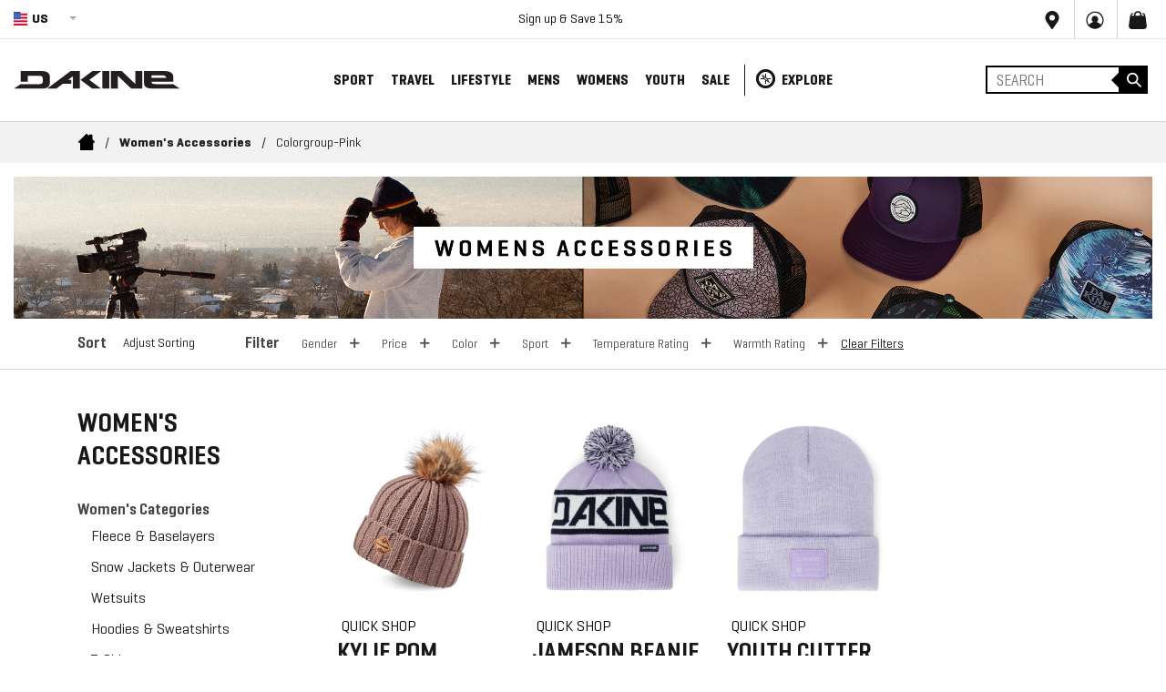

--- FILE ---
content_type: text/html; charset=utf-8
request_url: https://www.dakine.com/collections/womens-accessories/colorgroup-pink
body_size: 100643
content:
<!doctype html>
<!--[if IE 9]> <html class="ie9 no-js" lang="en"> <![endif]-->
<!-- [if (gt IE 9)|!(IE)]><! -->
<html class="no-js" lang="EN">
  <!-- <![endif] -->
  <script>
    setTimeout(function () {
      var locale = $('#geoswitch').val();
      $('body').addClass('site-locale--' + locale);
    }, 2000);
  </script>
  <link rel="stylesheet" media="screen" href="https://cdn.freshbots.ai/assets/share/css/chat-combined.min.css?v=0.26">

  <head>
    

<!-- Thunder PageSpeed --->
<!-- Thunder Critical CSS --->

<!-- End Thunder Critical CSS --->
<!-- Thunder JS Deferral --->
<script>
const e={t:[/paypalobjects/i,/klaviyo/i,/wistia/i],i:[]},t=(t,c)=>t&&(!e.t||e.t.some((e=>e.test(t))))&&(!e.i||e.i.every((e=>!e.test(t)))),c=document.createElement,r={src:Object.getOwnPropertyDescriptor(HTMLScriptElement.prototype,"src"),type:Object.getOwnPropertyDescriptor(HTMLScriptElement.prototype,"type"),defer:Object.getOwnPropertyDescriptor(HTMLScriptElement.prototype,"defer")};document.createElement=function(...e){if("script"!==e[0].toLowerCase())return c.bind(document)(...e);const i=c.bind(document)(...e);try{Object.defineProperties(i,{src:{...r.src,set(e){t(e,i.type)&&r.defer.set.call(this,"defer"),r.src.set.call(this,e)}},type:{...r.type,get(){const e=r.type.get.call(this);return t(i.src,0)&&r.defer.set.call(this,"defer"),e},set(e){r.type.set.call(this,e),t(i.src,i.type)&&r.defer.set.call(this,"defer")}}}),i.setAttribute=function(e,t){"type"===e||"src"===e?i[e]=t:HTMLScriptElement.prototype.setAttribute.call(i,e,t)}}catch(e){console.warn("Thunder was unable to prevent script execution for script src ",i.src,".\n",'A likely cause would be because you are using a Shopify app or a third-party browser extension that monkey patches the "document.createElement" function.')}return i};
</script>
<!-- End Thunder JS Deferral --->
<!-- End Thunder PageSpeed--->


    <script src="https://www.googleoptimize.com/optimize.js?id=OPT-TH23H7G"></script>
    <meta charset="utf-8">
    <meta http-equiv="X-UA-Compatible" content="IE=edge,chrome=1">
    <meta name="viewport" content="width=device-width,initial-scale=1,maximum-scale=5.0">
    <meta name="google-site-verification" content="waE58fGYsQqw_Xdcrd-ZFoUEMvV7N6blFF_JClER0Cw">
    <meta name="theme-color" content="#191818">
    
      <link rel="shortcut icon" href="//www.dakine.com/cdn/shop/files/apple-touch-icon_32x32.png?v=1614316140" type="image/png">
    
    <script>window.performance && window.performance.mark && window.performance.mark('shopify.content_for_header.start');</script><meta id="shopify-digital-wallet" name="shopify-digital-wallet" content="/24231411792/digital_wallets/dialog">
<meta name="shopify-checkout-api-token" content="86c5d29f658af46b4674607f78fbacf6">
<meta id="in-context-paypal-metadata" data-shop-id="24231411792" data-venmo-supported="true" data-environment="production" data-locale="en_US" data-paypal-v4="true" data-currency="USD">
<link rel="alternate" type="application/atom+xml" title="Feed" href="/collections/womens-accessories/colorgroup-pink.atom" />
<link rel="alternate" hreflang="x-default" href="https://www.dakine.com/collections/womens-accessories/colorgroup-pink">
<link rel="alternate" hreflang="en-CA" href="https://ce.dakine.com/collections/womens-accessories/colorgroup-pink">
<link rel="alternate" hreflang="fr-CA" href="https://ce.dakine.com/fr/collections/womens-accessories/colorgroup-pink">
<link rel="alternate" hreflang="en-US" href="https://www.dakine.com/collections/womens-accessories/colorgroup-pink">
<link rel="alternate" hreflang="fr-US" href="https://www.dakine.com/fr/collections/womens-accessories/colorgroup-pink">
<link rel="alternate" type="application/json+oembed" href="https://www.dakine.com/collections/womens-accessories/colorgroup-pink.oembed">
<script async="async" src="/checkouts/internal/preloads.js?locale=en-US"></script>
<link rel="preconnect" href="https://shop.app" crossorigin="anonymous">
<script async="async" src="https://shop.app/checkouts/internal/preloads.js?locale=en-US&shop_id=24231411792" crossorigin="anonymous"></script>
<script id="apple-pay-shop-capabilities" type="application/json">{"shopId":24231411792,"countryCode":"US","currencyCode":"USD","merchantCapabilities":["supports3DS"],"merchantId":"gid:\/\/shopify\/Shop\/24231411792","merchantName":"Dakine","requiredBillingContactFields":["postalAddress","email","phone"],"requiredShippingContactFields":["postalAddress","email","phone"],"shippingType":"shipping","supportedNetworks":["visa","masterCard","amex","discover","elo","jcb"],"total":{"type":"pending","label":"Dakine","amount":"1.00"},"shopifyPaymentsEnabled":true,"supportsSubscriptions":true}</script>
<script id="shopify-features" type="application/json">{"accessToken":"86c5d29f658af46b4674607f78fbacf6","betas":["rich-media-storefront-analytics"],"domain":"www.dakine.com","predictiveSearch":true,"shopId":24231411792,"locale":"en"}</script>
<script>var Shopify = Shopify || {};
Shopify.shop = "dakine-prod.myshopify.com";
Shopify.locale = "en";
Shopify.currency = {"active":"USD","rate":"1.0"};
Shopify.country = "US";
Shopify.theme = {"name":"[Live] 11.04.25|alldev-mobilemenu-kai-LP","id":128137396304,"schema_name":"Inferno","schema_version":"0.2.2","theme_store_id":null,"role":"main"};
Shopify.theme.handle = "null";
Shopify.theme.style = {"id":null,"handle":null};
Shopify.cdnHost = "www.dakine.com/cdn";
Shopify.routes = Shopify.routes || {};
Shopify.routes.root = "/";</script>
<script type="module">!function(o){(o.Shopify=o.Shopify||{}).modules=!0}(window);</script>
<script>!function(o){function n(){var o=[];function n(){o.push(Array.prototype.slice.apply(arguments))}return n.q=o,n}var t=o.Shopify=o.Shopify||{};t.loadFeatures=n(),t.autoloadFeatures=n()}(window);</script>
<script>
  window.ShopifyPay = window.ShopifyPay || {};
  window.ShopifyPay.apiHost = "shop.app\/pay";
  window.ShopifyPay.redirectState = null;
</script>
<script id="shop-js-analytics" type="application/json">{"pageType":"collection"}</script>
<script defer="defer" async type="module" src="//www.dakine.com/cdn/shopifycloud/shop-js/modules/v2/client.init-shop-cart-sync_DtuiiIyl.en.esm.js"></script>
<script defer="defer" async type="module" src="//www.dakine.com/cdn/shopifycloud/shop-js/modules/v2/chunk.common_CUHEfi5Q.esm.js"></script>
<script type="module">
  await import("//www.dakine.com/cdn/shopifycloud/shop-js/modules/v2/client.init-shop-cart-sync_DtuiiIyl.en.esm.js");
await import("//www.dakine.com/cdn/shopifycloud/shop-js/modules/v2/chunk.common_CUHEfi5Q.esm.js");

  window.Shopify.SignInWithShop?.initShopCartSync?.({"fedCMEnabled":true,"windoidEnabled":true});

</script>
<script>
  window.Shopify = window.Shopify || {};
  if (!window.Shopify.featureAssets) window.Shopify.featureAssets = {};
  window.Shopify.featureAssets['shop-js'] = {"shop-cart-sync":["modules/v2/client.shop-cart-sync_DFoTY42P.en.esm.js","modules/v2/chunk.common_CUHEfi5Q.esm.js"],"init-fed-cm":["modules/v2/client.init-fed-cm_D2UNy1i2.en.esm.js","modules/v2/chunk.common_CUHEfi5Q.esm.js"],"init-shop-email-lookup-coordinator":["modules/v2/client.init-shop-email-lookup-coordinator_BQEe2rDt.en.esm.js","modules/v2/chunk.common_CUHEfi5Q.esm.js"],"shop-cash-offers":["modules/v2/client.shop-cash-offers_3CTtReFF.en.esm.js","modules/v2/chunk.common_CUHEfi5Q.esm.js","modules/v2/chunk.modal_BewljZkx.esm.js"],"shop-button":["modules/v2/client.shop-button_C6oxCjDL.en.esm.js","modules/v2/chunk.common_CUHEfi5Q.esm.js"],"init-windoid":["modules/v2/client.init-windoid_5pix8xhK.en.esm.js","modules/v2/chunk.common_CUHEfi5Q.esm.js"],"avatar":["modules/v2/client.avatar_BTnouDA3.en.esm.js"],"init-shop-cart-sync":["modules/v2/client.init-shop-cart-sync_DtuiiIyl.en.esm.js","modules/v2/chunk.common_CUHEfi5Q.esm.js"],"shop-toast-manager":["modules/v2/client.shop-toast-manager_BYv_8cH1.en.esm.js","modules/v2/chunk.common_CUHEfi5Q.esm.js"],"pay-button":["modules/v2/client.pay-button_FnF9EIkY.en.esm.js","modules/v2/chunk.common_CUHEfi5Q.esm.js"],"shop-login-button":["modules/v2/client.shop-login-button_CH1KUpOf.en.esm.js","modules/v2/chunk.common_CUHEfi5Q.esm.js","modules/v2/chunk.modal_BewljZkx.esm.js"],"init-customer-accounts-sign-up":["modules/v2/client.init-customer-accounts-sign-up_aj7QGgYS.en.esm.js","modules/v2/client.shop-login-button_CH1KUpOf.en.esm.js","modules/v2/chunk.common_CUHEfi5Q.esm.js","modules/v2/chunk.modal_BewljZkx.esm.js"],"init-shop-for-new-customer-accounts":["modules/v2/client.init-shop-for-new-customer-accounts_NbnYRf_7.en.esm.js","modules/v2/client.shop-login-button_CH1KUpOf.en.esm.js","modules/v2/chunk.common_CUHEfi5Q.esm.js","modules/v2/chunk.modal_BewljZkx.esm.js"],"init-customer-accounts":["modules/v2/client.init-customer-accounts_ppedhqCH.en.esm.js","modules/v2/client.shop-login-button_CH1KUpOf.en.esm.js","modules/v2/chunk.common_CUHEfi5Q.esm.js","modules/v2/chunk.modal_BewljZkx.esm.js"],"shop-follow-button":["modules/v2/client.shop-follow-button_CMIBBa6u.en.esm.js","modules/v2/chunk.common_CUHEfi5Q.esm.js","modules/v2/chunk.modal_BewljZkx.esm.js"],"lead-capture":["modules/v2/client.lead-capture_But0hIyf.en.esm.js","modules/v2/chunk.common_CUHEfi5Q.esm.js","modules/v2/chunk.modal_BewljZkx.esm.js"],"checkout-modal":["modules/v2/client.checkout-modal_BBxc70dQ.en.esm.js","modules/v2/chunk.common_CUHEfi5Q.esm.js","modules/v2/chunk.modal_BewljZkx.esm.js"],"shop-login":["modules/v2/client.shop-login_hM3Q17Kl.en.esm.js","modules/v2/chunk.common_CUHEfi5Q.esm.js","modules/v2/chunk.modal_BewljZkx.esm.js"],"payment-terms":["modules/v2/client.payment-terms_CAtGlQYS.en.esm.js","modules/v2/chunk.common_CUHEfi5Q.esm.js","modules/v2/chunk.modal_BewljZkx.esm.js"]};
</script>
<script>(function() {
  var isLoaded = false;
  function asyncLoad() {
    if (isLoaded) return;
    isLoaded = true;
    var urls = ["https:\/\/static.klaviyo.com\/onsite\/js\/klaviyo.js?company_id=PLC7Mr\u0026shop=dakine-prod.myshopify.com","https:\/\/static.klaviyo.com\/onsite\/js\/klaviyo.js?company_id=PLC7Mr\u0026shop=dakine-prod.myshopify.com","https:\/\/d1hcrjcdtouu7e.cloudfront.net\/js\/gdpr_cookie_consent.min.js?shop=dakine-prod.myshopify.com","https:\/\/shopify-hubbox.s3.amazonaws.com\/production\/assets\/v1\/js\/cart.js?shop=dakine-prod.myshopify.com","https:\/\/config.gorgias.chat\/bundle-loader\/01GYCCWSZFMAQWMCSMS5NG7CGC?source=shopify1click\u0026shop=dakine-prod.myshopify.com","https:\/\/assets.dailykarma.io\/prod\/init-v3.js?v2\u0026shop=dakine-prod.myshopify.com","https:\/\/cdn.9gtb.com\/loader.js?g_cvt_id=551414a3-e06c-47cb-b913-9bd86e9f1138\u0026shop=dakine-prod.myshopify.com"];
    for (var i = 0; i < urls.length; i++) {
      var s = document.createElement('script');
      s.type = 'text/javascript';
      s.async = true;
      s.src = urls[i];
      var x = document.getElementsByTagName('script')[0];
      x.parentNode.insertBefore(s, x);
    }
  };
  if(window.attachEvent) {
    window.attachEvent('onload', asyncLoad);
  } else {
    window.addEventListener('load', asyncLoad, false);
  }
})();</script>
<script id="__st">var __st={"a":24231411792,"offset":-28800,"reqid":"a3003637-e533-48d5-8707-b93b1235cd71-1766376099","pageurl":"www.dakine.com\/collections\/womens-accessories\/colorgroup-pink","u":"5de789fd7b42","p":"collection","rtyp":"collection","rid":153701941328};</script>
<script>window.ShopifyPaypalV4VisibilityTracking = true;</script>
<script id="form-persister">!function(){'use strict';const t='contact',e='new_comment',n=[[t,t],['blogs',e],['comments',e],[t,'customer']],o='password',r='form_key',c=['recaptcha-v3-token','g-recaptcha-response','h-captcha-response',o],s=()=>{try{return window.sessionStorage}catch{return}},i='__shopify_v',u=t=>t.elements[r],a=function(){const t=[...n].map((([t,e])=>`form[action*='/${t}']:not([data-nocaptcha='true']) input[name='form_type'][value='${e}']`)).join(',');var e;return e=t,()=>e?[...document.querySelectorAll(e)].map((t=>t.form)):[]}();function m(t){const e=u(t);a().includes(t)&&(!e||!e.value)&&function(t){try{if(!s())return;!function(t){const e=s();if(!e)return;const n=u(t);if(!n)return;const o=n.value;o&&e.removeItem(o)}(t);const e=Array.from(Array(32),(()=>Math.random().toString(36)[2])).join('');!function(t,e){u(t)||t.append(Object.assign(document.createElement('input'),{type:'hidden',name:r})),t.elements[r].value=e}(t,e),function(t,e){const n=s();if(!n)return;const r=[...t.querySelectorAll(`input[type='${o}']`)].map((({name:t})=>t)),u=[...c,...r],a={};for(const[o,c]of new FormData(t).entries())u.includes(o)||(a[o]=c);n.setItem(e,JSON.stringify({[i]:1,action:t.action,data:a}))}(t,e)}catch(e){console.error('failed to persist form',e)}}(t)}const f=t=>{if('true'===t.dataset.persistBound)return;const e=function(t,e){const n=function(t){return'function'==typeof t.submit?t.submit:HTMLFormElement.prototype.submit}(t).bind(t);return function(){let t;return()=>{t||(t=!0,(()=>{try{e(),n()}catch(t){(t=>{console.error('form submit failed',t)})(t)}})(),setTimeout((()=>t=!1),250))}}()}(t,(()=>{m(t)}));!function(t,e){if('function'==typeof t.submit&&'function'==typeof e)try{t.submit=e}catch{}}(t,e),t.addEventListener('submit',(t=>{t.preventDefault(),e()})),t.dataset.persistBound='true'};!function(){function t(t){const e=(t=>{const e=t.target;return e instanceof HTMLFormElement?e:e&&e.form})(t);e&&m(e)}document.addEventListener('submit',t),document.addEventListener('DOMContentLoaded',(()=>{const e=a();for(const t of e)f(t);var n;n=document.body,new window.MutationObserver((t=>{for(const e of t)if('childList'===e.type&&e.addedNodes.length)for(const t of e.addedNodes)1===t.nodeType&&'FORM'===t.tagName&&a().includes(t)&&f(t)})).observe(n,{childList:!0,subtree:!0,attributes:!1}),document.removeEventListener('submit',t)}))}()}();</script>
<script integrity="sha256-4kQ18oKyAcykRKYeNunJcIwy7WH5gtpwJnB7kiuLZ1E=" data-source-attribution="shopify.loadfeatures" defer="defer" src="//www.dakine.com/cdn/shopifycloud/storefront/assets/storefront/load_feature-a0a9edcb.js" crossorigin="anonymous"></script>
<script crossorigin="anonymous" defer="defer" src="//www.dakine.com/cdn/shopifycloud/storefront/assets/shopify_pay/storefront-65b4c6d7.js?v=20250812"></script>
<script data-source-attribution="shopify.dynamic_checkout.dynamic.init">var Shopify=Shopify||{};Shopify.PaymentButton=Shopify.PaymentButton||{isStorefrontPortableWallets:!0,init:function(){window.Shopify.PaymentButton.init=function(){};var t=document.createElement("script");t.src="https://www.dakine.com/cdn/shopifycloud/portable-wallets/latest/portable-wallets.en.js",t.type="module",document.head.appendChild(t)}};
</script>
<script data-source-attribution="shopify.dynamic_checkout.buyer_consent">
  function portableWalletsHideBuyerConsent(e){var t=document.getElementById("shopify-buyer-consent"),n=document.getElementById("shopify-subscription-policy-button");t&&n&&(t.classList.add("hidden"),t.setAttribute("aria-hidden","true"),n.removeEventListener("click",e))}function portableWalletsShowBuyerConsent(e){var t=document.getElementById("shopify-buyer-consent"),n=document.getElementById("shopify-subscription-policy-button");t&&n&&(t.classList.remove("hidden"),t.removeAttribute("aria-hidden"),n.addEventListener("click",e))}window.Shopify?.PaymentButton&&(window.Shopify.PaymentButton.hideBuyerConsent=portableWalletsHideBuyerConsent,window.Shopify.PaymentButton.showBuyerConsent=portableWalletsShowBuyerConsent);
</script>
<script data-source-attribution="shopify.dynamic_checkout.cart.bootstrap">document.addEventListener("DOMContentLoaded",(function(){function t(){return document.querySelector("shopify-accelerated-checkout-cart, shopify-accelerated-checkout")}if(t())Shopify.PaymentButton.init();else{new MutationObserver((function(e,n){t()&&(Shopify.PaymentButton.init(),n.disconnect())})).observe(document.body,{childList:!0,subtree:!0})}}));
</script>
<link id="shopify-accelerated-checkout-styles" rel="stylesheet" media="screen" href="https://www.dakine.com/cdn/shopifycloud/portable-wallets/latest/accelerated-checkout-backwards-compat.css" crossorigin="anonymous">
<style id="shopify-accelerated-checkout-cart">
        #shopify-buyer-consent {
  margin-top: 1em;
  display: inline-block;
  width: 100%;
}

#shopify-buyer-consent.hidden {
  display: none;
}

#shopify-subscription-policy-button {
  background: none;
  border: none;
  padding: 0;
  text-decoration: underline;
  font-size: inherit;
  cursor: pointer;
}

#shopify-subscription-policy-button::before {
  box-shadow: none;
}

      </style>

<script>window.performance && window.performance.mark && window.performance.mark('shopify.content_for_header.end');</script>
    
<script src="https://cdn.jsdelivr.net/npm/js-cookie@2/src/js.cookie.min.js"></script>
<!-- END WAM HEAD -->

    <script type="7899ca87479438bd08018934-text/javascript">var dakine=1;</script>
<meta name="google-site-verification" content="XC3l2B7Ej5jzaLyxypqzyi9eqAXnGAYoh1gfGxwR_wE" />





	<link rel="alternate" href="https://www.dakine.com/collections/womens-accessories/colorgroup-pink" hreflang="x-default" />
	<link rel="alternate" href="https://www.dakine.com/collections/womens-accessories/colorgroup-pink" hreflang="en-us" />
	<link rel="alternate" href="https://ce.dakine.com/collections/womens-accessories/colorgroup-pink" hreflang="en-ca" />
	<link rel="alternate" href="https://cf.dakine.com/collections/womens-accessories/colorgroup-pink" hreflang="fr-ca" />
	<link rel="alternate" href="https://eu.dakine.com/collections/womens-accessories/colorgroup-pink" hreflang="en" />


  
    
      <meta name="robots" content="noindex" />
      <link rel="canonical" href="https://www.dakine.com/collections/womens-accessories" />
    



    

	
    	<title>
      Women&#39;s Accessories | Dakine
      
 &ndash; Tagged &quot;colorgroup-pink&quot;
      
      
    </title>
		



  	
    	<meta name="description" content="Check out our line of women&#39;s accessories to stock up on extra gear before your next adventure. Free shipping on orders of $125+">
  	




    

     <script>
  console.log("www.dakine.com\/collections\/womens-accessories\/colorgroup-pink");
</script>










































































































































































































































































































































































































































































































































































































































































































































































































































































































































































































































    <link rel="preconnect" href="https://assets.bounceexchange.com">
    <link rel="preconnect" href="https://connect.facebook.net">
    <link rel="preconnect" href="https://cdn.shopify.com">
    <link rel="preconnect" href="https://se.monetate.net">
    <link rel="preconnect" href="https://swymv3pro-01.azureedge.net">
    <link rel="preconnect" href="https://cdn.attn.tv">
    <link rel="preconnect" href="https://www.googletagmanager.com">
    <link rel="preconnect" href="https://static.klaviyo.com">
    
    <script
      defer
      src="https://js.afterpay.com/afterpay-1.x.js"
      data-analytics-enabled
      async
    ></script>
    <style>




#ads_2,#ads_1,#ads_3,#ads_4 {
    padding-top: 500px !important;
    background-size: contain !important;
    background-repeat: no-repeat !important;
}
 @media (max-width: 768px) {
#ads_2,#ads_1,#ads_3,#ads_4 {
    padding-top: 300px !important;
    background-size: contain !important;
    background-repeat: no-repeat !important;
}
 }
      
      .template-collection .swblock.swatch_container-color .coloritem:nth-child(n+9) {
          display: none !important;
      }

                  .notification-bar {
                      max-height: 45px;
                      
                  }
                        @media (max-width: 768px) {
                        div#shopify-section-1637282033460b2f61.shopify-section {
                          max-height: 600px;
                      overflow: hidden;
                        }
                        }

                        html {
                          font-family: sans-serif;
                          line-height: 1.15;
                          -ms-text-size-adjust: 100%;
                          -webkit-text-size-adjust: 100%;
                        }
                        body {
                          margin: 0;
                        }
                        header,
                        nav {
                          display: block;
                        }
                        h1 {
                          font-size: 2em;
                          margin: 0.67em 0;
                        }
                        main {
                          display: block;
                        }
                        a {
                          background-color: transparent;
                          -webkit-text-decoration-skip: objects;
                        }
                        strong {
                          font-weight: inherit;
                        }
                        strong {
                          font-weight: bolder;
                        }
                        img {
                          border-style: none;
                        }
                        svg:not(:root) {
                          overflow: hidden;
                        }
                        button,
                        input,
                        select {
                          font-family: sans-serif;
                          font-size: 100%;
                          line-height: 1.15;
                          margin: 0;
                        }
                        button,
                        input {
                          overflow: visible;
                        }
                        button,
                        select {
                          text-transform: none;
                        }
                        [type='submit'],
                        button,
                        html [type='button'] {
                          -webkit-appearance: button;
                        }
                        [type='button']::-moz-focus-inner,
                        [type='submit']::-moz-focus-inner,
                        button::-moz-focus-inner {
                          border-style: none;
                          padding: 0;
                        }
                        [type='button']:-moz-focusring,
                        [type='submit']:-moz-focusring,
                        button:-moz-focusring {
                          outline: 1px dotted ButtonText;
                        }
                        [type='radio'] {
                          -webkit-box-sizing: border-box;
                          box-sizing: border-box;
                          padding: 0;
                        }
                        [type='search'] {
                          -webkit-appearance: textfield;
                          outline-offset: -2px;
                        }
                        [type='search']::-webkit-search-cancel-button,
                        [type='search']::-webkit-search-decoration {
                          -webkit-appearance: none;
                        }
                        ::-webkit-file-upload-button {
                          -webkit-appearance: button;
                          font: inherit;
                        }
                        html {
                          -webkit-box-sizing: border-box;
                          box-sizing: border-box;
                        }
                        *,
                        ::after,
                        ::before {
                          -webkit-box-sizing: inherit;
                          box-sizing: inherit;
                        }
                        @-ms-viewport {
                          width: device-width;
                        }
                        html {
                          -ms-overflow-style: scrollbar;
                        }
                        body {
                          font-family: -apple-system, system-ui, BlinkMacSystemFont, 'Segoe UI', Roboto, 'Helvetica Neue', Arial,
                            sans-serif;
                          font-size: 1rem;
                          font-weight: 400;
                          line-height: 1.5;
                          color: #292b2c;
                          background-color: #fff;
                        }
                        h1,
                        h3,
                        h4 {
                          margin-top: 0;
                          margin-bottom: 0.5rem;
                        }
                        p {
                          margin-top: 0;
                          margin-bottom: 1rem;
                        }
                        ul {
                          margin-top: 0;
                          margin-bottom: 1rem;
                        }
                        ul ul {
                          margin-bottom: 0;
                        }
                        a {
                          color: #0275d8;
                          text-decoration: none;
                        }
                        img {
                          vertical-align: middle;
                        }
                        a,
                        button,
                        input,
                        label,
                        select {
                          -ms-touch-action: manipulation;
                          touch-action: manipulation;
                        }
                        label {
                          display: inline-block;
                          margin-bottom: 0.5rem;
                        }
                        button,
                        input,
                        select {
                          line-height: inherit;
                        }
                        input[type='search'] {
                          -webkit-appearance: none;
                        }
                        .h2,
                        .h5,
                        h1,
                        h3,
                        h4 {
                          margin-bottom: 0.5rem;
                          font-family: inherit;
                          font-weight: 500;
                          line-height: 1.1;
                          color: inherit;
                        }
                        h1 {
                          font-size: 2.5rem;
                        }
                        .h2 {
                          font-size: 2rem;
                        }
                        h3 {
                          font-size: 1.75rem;
                        }
                        h4 {
                          font-size: 1.5rem;
                        }
                        .h5 {
                          font-size: 1.25rem;
                        }
                        .container {
                          position: relative;
                          margin-left: auto;
                          margin-right: auto;
                          padding-right: 15px;
                          padding-left: 15px;
                        }
                        @media (min-width: 576px) {
                          .container {
                            padding-right: 15px;
                            padding-left: 15px;
                          }
                        }
                        @media (min-width: 576px) {
                          .container {
                            width: 540px;
                            max-width: 100%;
                          }
                        }
                        .container-fluid {
                          position: relative;
                          margin-left: auto;
                          margin-right: auto;
                          padding-right: 15px;
                          padding-left: 15px;
                        }
                        @media (min-width: 576px) {
                          .container-fluid {
                            padding-right: 15px;
                            padding-left: 15px;
                          }
                        }
                        .row {
                          display: -webkit-box;
                          display: -webkit-flex;
                          display: -ms-flexbox;
                          display: flex;
                          -webkit-flex-wrap: wrap;
                          -ms-flex-wrap: wrap;
                          flex-wrap: wrap;
                          margin-right: -15px;
                          margin-left: -15px;
                        }
                        @media (min-width: 576px) {
                          .row {
                            margin-right: -15px;
                            margin-left: -15px;
                          }
                        }
                        .col,
                        .col-15,
                        .col-20,
                        .col-30,
                        .col-60,
                        .col-lg-20,
                        .col-lg-25,
                        .col-lg-30,
                        .col-lg-35,
                        .col-lg-40,
                        .col-md-10,
                        .col-md-20,
                        .col-md-30,
                        .col-md-40,
                        .col-md-50,
                        .col-xl-15,
                        .col-xl-25,
                        .col-xl-35,
                        .col-xl-45 {
                          position: relative;
                          width: 100%;
                          min-height: 1px;
                          padding-right: 15px;
                          padding-left: 15px;
                        }
                        @media (min-width: 576px) {
                          .col,
                          .col-15,
                          .col-20,
                          .col-30,
                          .col-60,
                          .col-lg-20,
                          .col-lg-25,
                          .col-lg-30,
                          .col-lg-35,
                          .col-lg-40,
                          .col-md-10,
                          .col-md-20,
                          .col-md-30,
                          .col-md-40,
                          .col-md-50,
                          .col-xl-15,
                          .col-xl-25,
                          .col-xl-35,
                          .col-xl-45 {
                            padding-right: 15px;
                            padding-left: 15px;
                          }
                        }
                        .col {
                          -webkit-flex-basis: 0;
                          -ms-flex-preferred-size: 0;
                          flex-basis: 0;
                          -webkit-box-flex: 1;
                          -webkit-flex-grow: 1;
                          -ms-flex-positive: 1;
                          flex-grow: 1;
                          max-width: 100%;
                        }
                        .col-15 {
                          -webkit-box-flex: 0;
                          -webkit-flex: 0 0 25%;
                          -ms-flex: 0 0 25%;
                          flex: 0 0 25%;
                          max-width: 25%;
                        }
                        .col-20 {
                          -webkit-box-flex: 0;
                          -webkit-flex: 0 0 33.333333%;
                          -ms-flex: 0 0 33.333333%;
                          flex: 0 0 33.333333%;
                          max-width: 33.333333%;
                        }
                        .col-30 {
                          -webkit-box-flex: 0;
                          -webkit-flex: 0 0 50%;
                          -ms-flex: 0 0 50%;
                          flex: 0 0 50%;
                          max-width: 50%;
                        }
                        .col-60 {
                          -webkit-box-flex: 0;
                          -webkit-flex: 0 0 100%;
                          -ms-flex: 0 0 100%;
                          flex: 0 0 100%;
                          max-width: 100%;
                        }
                        .btn {
                          display: inline-block;
                          font-weight: 400;
                          line-height: 1.25;
                          text-align: center;
                          white-space: nowrap;
                          vertical-align: middle;
                          border: 1px solid transparent;
                          padding: 0.5rem 1rem;
                          font-size: 1rem;
                          border-radius: 0;
                        }
                        .d-none {
                          display: none !important;
                        }
                        .align-items-center {
                          -webkit-box-align: center !important;
                          -webkit-align-items: center !important;
                          -ms-flex-align: center !important;
                          align-items: center !important;
                        }
                        .p-0 {
                          padding: 0 0 !important;
                        }
                        .px-0 {
                          padding-right: 0 !important;
                          padding-left: 0 !important;
                        }
                        .text-right {
                          text-align: right !important;
                        }
                        .text-center {
                          text-align: center !important;
                        }
                        .text-uppercase {
                          text-transform: uppercase !important;
                        }
                        @media (max-width: 767px) {
                          .hidden-sm-down {
                            display: none !important;
                          }
                        }
                        @font-face {
                          font-family: Geogrotesque;
                          src: url(//cdn.shopify.com/s/files/1/0242/3141/1792/t/193/assets/Geogrotesque-SemiBold.eot?v=16180481454720072958);
                          src: url(//cdn.shopify.com/s/files/1/0242/3141/1792/t/193/assets/Geogrotesque-SemiBold.eot?v=16180481454720072958?#iefix)
                              format('embedded-opentype'),
                            url(//cdn.shopify.com/s/files/1/0242/3141/1792/t/193/assets/Geogrotesque-SemiBold.woff2?v=10876545396399746125)
                              format('woff2'),
                            url(//cdn.shopify.com/s/files/1/0242/3141/1792/t/193/assets/Geogrotesque-SemiBold.woff?v=5006072234515136428)
                              format('woff'),
                            url(//cdn.shopify.com/s/files/1/0242/3141/1792/t/193/assets/Geogrotesque-SemiBold.ttf?v=4860514342245828189)
                              format('truetype'),
                            url(//cdn.shopify.com/s/files/1/0242/3141/1792/t/193/assets/Geogrotesque-SemiBold.svg%23Geogrotesque-SemiBold?51415)
                              format('svg');
                          font-weight: 600;
                          font-style: normal;
                        }
                        @font-face {
                          font-family: Geogrotesque;
                          src: url(//cdn.shopify.com/s/files/1/0242/3141/1792/t/193/assets/Geogrotesque-Regular.eot?v=7401654427102421089);
                          src: url(//cdn.shopify.com/s/files/1/0242/3141/1792/t/193/assets/Geogrotesque-Regular.eot?v=7401654427102421089?#iefix)
                              format('embedded-opentype'),
                            url(//cdn.shopify.com/s/files/1/0242/3141/1792/t/193/assets/Geogrotesque-Regular.woff2?v=10838081269131590911)
                              format('woff2'),
                            url(//cdn.shopify.com/s/files/1/0242/3141/1792/t/193/assets/Geogrotesque-Regular.woff?v=16560687493131591182)
                              format('woff'),
                            url(//cdn.shopify.com/s/files/1/0242/3141/1792/t/193/assets/Geogrotesque-Regular.ttf?v=1070586790733315862)
                              format('truetype'),
                            url(//cdn.shopify.com/s/files/1/0242/3141/1792/t/193/assets/Geogrotesque-Regular.svg%23Geogrotesque-Regular?51415)
                              format('svg');
                          font-weight: 400;
                          font-style: normal;
                        }
                        @font-face {
                          font-family: Geogrotesque;
                          src: url(//cdn.shopify.com/s/files/1/0242/3141/1792/t/193/assets/Geogrotesque-Bold.eot?v=16042161791790559956);
                          src: url(//cdn.shopify.com/s/files/1/0242/3141/1792/t/193/assets/Geogrotesque-Bold.eot?v=16042161791790559956?#iefix)
                              format('embedded-opentype'),
                            url(//cdn.shopify.com/s/files/1/0242/3141/1792/t/193/assets/Geogrotesque-Bold.woff2?v=16169745588771994808)
                              format('woff2'),
                            url(//cdn.shopify.com/s/files/1/0242/3141/1792/t/193/assets/Geogrotesque-Bold.woff?v=4405734836222806096)
                              format('woff'),
                            url(//cdn.shopify.com/s/files/1/0242/3141/1792/t/193/assets/Geogrotesque-Bold.ttf?v=16735790107871185052)
                              format('truetype'),
                            url(//cdn.shopify.com/s/files/1/0242/3141/1792/t/193/assets/Geogrotesque-Bold.svg%23Geogrotesque-Bold?51415)
                              format('svg');
                          font-weight: 700;
                          font-style: normal;
                        }
                        @font-face {
                          font-family: 'Geogrotesque Cond';
                          src: url(//cdn.shopify.com/s/files/1/0242/3141/1792/t/193/assets/GeogrotesqueCond-SmBd.eot?v=6500448116627608241);
                          src: url(//cdn.shopify.com/s/files/1/0242/3141/1792/t/193/assets/GeogrotesqueCond-SmBd.eot?v=6500448116627608241?#iefix)
                              format('embedded-opentype'),
                            url(//cdn.shopify.com/s/files/1/0242/3141/1792/t/193/assets/GeogrotesqueCond-SmBd.woff2?v=10994471172392202720)
                              format('woff2'),
                            url(//cdn.shopify.com/s/files/1/0242/3141/1792/t/193/assets/GeogrotesqueCond-SmBd.woff?v=15301043972048366094)
                              format('woff'),
                            url(//cdn.shopify.com/s/files/1/0242/3141/1792/t/193/assets/GeogrotesqueCond-SmBd.ttf?v=18025140092828660732)
                              format('truetype'),
                            url(//cdn.shopify.com/s/files/1/0242/3141/1792/t/193/assets/GeogrotesqueCond-SmBd.svg%23GeogrotesqueCond-SmBd?51415)
                              format('svg');
                          font-weight: 600;
                          font-style: normal;
                        }
                        @font-face {
                          font-family: 'Geogrotesque Cond';
                          src: url(//cdn.shopify.com/s/files/1/0242/3141/1792/t/193/assets/GeogrotesqueCond-Lt.eot?v=8690545106648971626);
                          src: url(//cdn.shopify.com/s/files/1/0242/3141/1792/t/193/assets/GeogrotesqueCond-Lt.eot?v=8690545106648971626?#iefix)
                              format('embedded-opentype'),
                            url(//cdn.shopify.com/s/files/1/0242/3141/1792/t/193/assets/GeogrotesqueCond-Lt.woff2?v=7092163470595071362)
                              format('woff2'),
                            url(//cdn.shopify.com/s/files/1/0242/3141/1792/t/193/assets/GeogrotesqueCond-Lt.woff?v=1978775159306436212)
                              format('woff'),
                            url(//cdn.shopify.com/s/files/1/0242/3141/1792/t/193/assets/GeogrotesqueCond-Lt.ttf?v=13358656527423916565)
                              format('truetype'),
                            url(//cdn.shopify.com/s/files/1/0242/3141/1792/t/193/assets/GeogrotesqueCond-Lt.svg%23GeogrotesqueCond-Lt?51415)
                              format('svg');
                          font-weight: 300;
                          font-style: normal;
                        }
                        @font-face {
                          font-family: 'Geogrotesque Cond';
                          src: url(//cdn.shopify.com/s/files/1/0242/3141/1792/t/193/assets/GeogrotesqueCond-Rg.eot?v=8303741609545799123);
                          src: url(//cdn.shopify.com/s/files/1/0242/3141/1792/t/193/assets/GeogrotesqueCond-Rg.eot?v=8303741609545799123?#iefix)
                              format('embedded-opentype'),
                            url(//cdn.shopify.com/s/files/1/0242/3141/1792/t/193/assets/GeogrotesqueCond-Rg.woff2?v=17821832446468289763)
                              format('woff2'),
                            url(//cdn.shopify.com/s/files/1/0242/3141/1792/t/193/assets/GeogrotesqueCond-Rg.woff?v=15148256179268087804)
                              format('woff'),
                            url(//cdn.shopify.com/s/files/1/0242/3141/1792/t/193/assets/GeogrotesqueCond-Rg.ttf?v=6571877779445565339)
                              format('truetype'),
                            url(//cdn.shopify.com/s/files/1/0242/3141/1792/t/193/assets/GeogrotesqueCond-Rg.svg%23GeogrotesqueCond-Rg?51415)
                              format('svg');
                          font-weight: 400;
                          font-style: normal;
                        }
                        @font-face {
                          font-family: 'Geogrotesque Cond';
                          src: url(//cdn.shopify.com/s/files/1/0242/3141/1792/t/193/assets/GeogrotesqueCond-Bd.eot?v=1521368084559597053);
                          src: url(//cdn.shopify.com/s/files/1/0242/3141/1792/t/193/assets/GeogrotesqueCond-Bd.eot?v=1521368084559597053?#iefix)
                              format('embedded-opentype'),
                            url(//cdn.shopify.com/s/files/1/0242/3141/1792/t/193/assets/GeogrotesqueCond-Bd.woff2?v=8927497100784735818)
                              format('woff2'),
                            url(//cdn.shopify.com/s/files/1/0242/3141/1792/t/193/assets/GeogrotesqueCond-Bd.woff?v=6367928436057972799)
                              format('woff'),
                            url(//cdn.shopify.com/s/files/1/0242/3141/1792/t/193/assets/GeogrotesqueCond-Bd.ttf?v=7223155174943924429)
                              format('truetype'),
                            url(//cdn.shopify.com/s/files/1/0242/3141/1792/t/193/assets/GeogrotesqueCond-Bd.svg%23GeogrotesqueCond-Bd?51415)
                              format('svg');
                          font-weight: 700;
                          font-style: normal;
                        }
                        @font-face {
                          font-family: 'Geogrotesque Cond';
                          src: url(//cdn.shopify.com/s/files/1/0242/3141/1792/t/193/assets/GeogrotesqueCond-Md.eot?v=12385644670969141790);
                          src: url(//cdn.shopify.com/s/files/1/0242/3141/1792/t/193/assets/GeogrotesqueCond-Md.eot?v=12385644670969141790?#iefix)
                              format('embedded-opentype'),
                            url(//cdn.shopify.com/s/files/1/0242/3141/1792/t/193/assets/GeogrotesqueCond-Md.woff2?v=15197567289091686420)
                              format('woff2'),
                            url(//cdn.shopify.com/s/files/1/0242/3141/1792/t/193/assets/GeogrotesqueCond-Md.woff?v=13859936780624805948)
                              format('woff'),
                            url(//cdn.shopify.com/s/files/1/0242/3141/1792/t/193/assets/GeogrotesqueCond-Md.ttf?v=14610395456758261917)
                              format('truetype'),
                            url(//cdn.shopify.com/s/files/1/0242/3141/1792/t/193/assets/GeogrotesqueCond-Md.svg%23GeogrotesqueCond-Md?51415)
                              format('svg');
                          font-weight: 500;
                          font-style: normal;
                        }
                        .mfp-hide {
                          display: none !important;
                        }
                        button::-moz-focus-inner {
                          padding: 0;
                          border: 0;
                        }
                        .white-popup {
                          position: relative;
                          background: #fff;
                          padding: 20px;
                          width: auto;
                          max-width: 500px;
                          margin: 20px auto;
                        }
                        .fa,
                        .far,
                        .fas {
                          -moz-osx-font-smoothing: grayscale;
                          -webkit-font-smoothing: antialiased;
                          display: inline-block;
                          font-style: normal;
                          font-variant: normal;
                          text-rendering: auto;
                          line-height: 1;
                        }
                        .fa-angle-right:before {
                          content: '\f105';
                        }
                        .fa-angle-up:before {
                          content: '\f106';
                        }
                        .fa-times:before {
                          content: '\f00d';
                        }
                        .far {
                          font-family: Font Awesome\5 Pro;
                        }
                        .far {
                          font-weight: 400;
                        }
                        .fa,
                        .fas {
                          font-family: Font Awesome\5 Pro;
                          font-weight: 900;
                        }
                        .site-header > .row {
                          position: initial;
                        }
                        .site-header .col,
                        .site-header .site-nav {
                          position: initial;
                        }
                        .jetmenu {
                          width: 100%;
                          padding: 0;
                          margin: 0;
                          list-style: none;
                          color: #241f21;
                          font-size: 18px;
                        }
                        @media screen and (max-width: 1367px) {
                          .jetmenu {
                            font-size: 16px;
                          }
                        }
                        @media screen and (max-width: 1199px) {
                          .jetmenu {
                            font-size: 14px;
                          }
                        }
                        .jetmenu li {
                          display: inline-block;
                        }
                        .jetmenu a {
                          outline: 0;
                          z-index: 10;
                        }
                        .jetmenu > li > a {
                          padding: 5px 13px;
                          text-decoration: none;
                          display: inline-block;
                          position: relative;
                          font-family: Geogrotesque Cond;
                          font-weight: 700;
                          text-transform: uppercase;
                        }
                        @media screen and (max-width: 1367px) {
                          .jetmenu > li > a {
                            padding: 5px 7px;
                          }
                        }
                        @media screen and (max-width: 1199px) {
                          .jetmenu > li > a {
                            padding: 5px 6px;
                          }
                        }
                        @media screen and (max-width: 991px) {
                          .jetmenu > li > a {
                            padding: 5px 3px;
                          }
                        }
                        .jetmenu > li:last-child {
                          padding-left: 15px;
                          border-left: 1px solid #241f21;
                          margin-left: 10px;
                        }
                        @media screen and (max-width: 1499px) {
                          .jetmenu > li:last-child {
                            padding-left: 5px;
                            margin-left: 5px;
                          }
                        }
                        @media screen and (max-width: 991px) {
                          .jetmenu > li:last-child {
                            margin-top: 0;
                            padding-left: 2px;
                            margin-left: 0;
                          }
                        }
                        .jetmenu > li:last-child > a:before {
                          content: url(../css/explore-icon.svg);
                          width: 21px;
                          height: 21px;
                          display: inline-block;
                          margin-right: 7px;
                          position: relative;
                          top: 4px;
                          display: none;
                        }
                        @media screen and (max-width: 991px) {
                          .jetmenu > li:last-child > a:before {
                            top: 5px;
                          }
                        }
                        .jetmenu > li:last-child > a .icon-explore {
                          width: 21px;
                          height: 21px;
                          display: inline-block;
                          margin-right: 7px;
                          position: relative;
                          top: -2px;
                        }
                        @media screen and (max-width: 991px) {
                          .jetmenu > li:last-child > a .icon-explore {
                            top: -1px;
                            width: 18px;
                            height: 18px;
                          }
                        }
                        .jetmenu > li a:after {
                          content: '';
                          height: 1px;
                          background-color: #fdb724;
                          width: 0%;
                          position: absolute;
                          bottom: 0;
                          left: 0;
                        }
                        .jetmenu > li > .megamenu {
                          position: absolute;
                          display: none;
                          background: #fff;
                          width: 25%;
                          top: 100%;
                          font-size: 14px;
                          z-index: 99;
                          padding: 20px 30px 20px;
                          border-top: 1px solid #e6e6e6;
                          margin-top: -1px;
                          -webkit-box-sizing: border-box;
                          -moz-box-sizing: border-box;
                          box-sizing: border-box;
                          text-align: left;
                          padding-top: 0;
                          padding-bottom: 0;
                        }
                        .jetmenu > li > .megamenu:after,
                        .jetmenu > li > .megamenu:before {
                          bottom: 100%;
                          left: 50%;
                          border: solid transparent;
                          content: ' ';
                          height: 0;
                          width: 0;
                          position: absolute;
                          display: none;
                        }
                        .jetmenu > li > .megamenu:after {
                          border-color: rgba(255, 255, 255, 0);
                          border-bottom-color: #fff;
                          border-width: 20px;
                          margin-left: -20px;
                        }
                        .jetmenu > li > .megamenu:before {
                          border-color: rgba(230, 230, 230, 0);
                          border-bottom-color: #e6e6e6;
                          border-width: 22px;
                          margin-left: -22px;
                        }
                        .jetmenu li > .megamenu ul {
                          margin: 0 0 20px 0;
                          float: left;
                          padding: 0;
                          display: block;
                          position: relative;
                          width: 100%;
                        }
                        .jetmenu li > .megamenu ul li {
                          width: 100%;
                          padding: 3px 0;
                          font-size: 14px;
                        }
                        .jetmenu li > .megamenu a {
                          text-decoration: none;
                          padding-left: 0;
                          padding-right: 0;
                        }
                        .jetmenu .megamenu img {
                          width: 100%;
                        }
                        .jetmenu > li > .megamenu.full-width {
                          width: 100%;
                          left: 0;
                          padding-left: 0;
                          padding-right: 0;
                        }
                        .megamenu .row {
                          width: 100%;
                          margin-top: -13px;
                        }
                        .megamenu .row:first-child {
                          margin-top: 0;
                        }
                        .megamenu .row:after,
                        .megamenu .row:before {
                          content: '';
                          line-height: 0;
                        }
                        .megamenu .row:after {
                          clear: both;
                        }
                        .megamenu .row [class*='col']:first-child {
                          margin-left: 0;
                        }
                        .icon__fallback-text,
                        .visually-hidden {
                          position: absolute !important;
                          overflow: hidden;
                          clip: rect(0 0 0 0);
                          height: 1px;
                          width: 1px;
                          margin: -1px;
                          padding: 0;
                          border: 0;
                        }
                        .btn {
                          -webkit-appearance: none;
                          -moz-appearance: none;
                          appearance: none;
                          display: inline-block;
                          width: auto;
                          text-decoration: none;
                          text-align: center;
                          vertical-align: middle;
                          border: 1px solid transparent;
                          border-radius: 2px;
                          padding: 8px 15px;
                          background-color: #fdb724;
                          color: #fff;
                          font-family: Geogrotesque Cond;
                          font-weight: 400;
                          text-transform: uppercase;
                          letter-spacing: 0.08em;
                          white-space: normal;
                          font-size: 14px;
                        }
                        .btn .icon-arrow-right {
                          height: 9px;
                        }
                        .btn--secondary {
                          background-color: #fff;
                          color: #241f21;
                          border-color: #d3d3d3;
                        }
                        .btn--link {
                          background-color: transparent;
                          border: 0;
                          margin: 0;
                          color: #241f21;
                          text-align: left;
                        }
                        .btn--link .icon {
                          vertical-align: middle;
                        }
                        body,
                        html {
                          background-color: #fff;
                          -webkit-font-smoothing: antialiased;
                          -moz-osx-font-smoothing: grayscale;
                        }
                        .page-container {
                          position: relative;
                        }
                        #container-header {
                          position: relative;
                          z-index: 10;
                        }
                        #container-header #shopify-section-header > div {
                          border-bottom: 1px solid #d3d3d3;
                        }
                        #container-header .icon-explore .path-1 {
                          fill: transparent;
                        }
                        #container-header .icon-explore .path-3 {
                          fill: #241f21;
                        }
                        #shopify-section-mobile-nav {
                          position: relative;
                          z-index: 1;
                        }
                        #shopify-section-header {
                          position: relative;
                          z-index: 2;
                        }
                        #shopify-section-header > div {
                          border-bottom: 1px solid transparent;
                          background-color: #fff;
                        }
                        .main-content {
                          display: block;
                        }
                        body,
                        button,
                        input,
                        select {
                          font-size: 16px;
                          font-family: Geogrotesque;
                          font-weight: 400;
                          line-height: 1.5;
                          color: #241f21;
                        }
                        @media screen and (max-width: 767px) {
                          button,
                          input,
                          select {
                            font-size: 16px;
                          }
                        }
                        .h2,
                        .h5,
                        h1,
                        h3,
                        h4 {
                          margin: 0 0 15px;
                          font-family: Geogrotesque Cond;
                          font-weight: 600;
                          line-height: 1.2;
                          overflow-wrap: break-word;
                          word-wrap: break-word;
                          text-transform: uppercase;
                          color: #191818;
                        }
                        .h2 a,
                        h1 a {
                          color: inherit;
                          text-decoration: none;
                          font-weight: inherit;
                        }
                        h1 {
                          font-size: 2.1875em;
                        }
                        @media screen and (max-width: 575px) {
                          h1 {
                            font-size: 2em;
                          }
                        }
                        .h2 {
                          font-size: 1.875em;
                        }
                        @media screen and (max-width: 575px) {
                          .h2 {
                            font-size: 1.6875em;
                          }
                        }
                        h3 {
                          font-size: 1.75em;
                        }
                        @media screen and (max-width: 575px) {
                          h3 {
                            font-size: 1.75em;
                          }
                        }
                        h4 {
                          font-size: 1.5625em;
                        }
                        @media screen and (max-width: 575px) {
                          h4 {
                            font-size: 1.375em;
                          }
                        }
                        .h5 {
                          font-size: 1.375em;
                        }
                        @media screen and (max-width: 575px) {
                          .h5 {
                            font-size: 1.25em;
                          }
                        }
                        ul {
                          margin: 0;
                          padding: 0;
                        }
                        .list--inline {
                          padding: 0;
                          margin: 0;
                        }
                        .list--inline li {
                          display: inline-block;
                          margin-bottom: 0;
                          vertical-align: middle;
                        }
                        .border-bottom {
                          border-bottom: 1px solid #d3d3d3;
                        }
                        svg:not(:root) {
                          overflow: hidden;
                        }
                        form {
                          margin: 0;
                        }
                        label {
                          display: block;
                          margin-bottom: 5px;
                        }
                        @media screen and (max-width: 575px) {
                          label {
                            font-size: 0.875em;
                          }
                        }
                        [type='radio'] + label {
                          display: inline-block;
                          margin-bottom: 0;
                        }
                        input,
                        select {
                          border: 1px solid #d3d3d3;
                          background-color: #fff;
                          color: #241f21;
                          max-width: 100%;
                          line-height: 1.2;
                          border-radius: 2px;
                        }
                        select {
                          -webkit-appearance: none;
                          -moz-appearance: none;
                          appearance: none;
                          background-position: right center;
                          background-image: url(//cdn.shopify.com/s/files/1/0242/3141/1792/t/193/assets/ico-select.svg?v=12124213491689673770);
                          background-repeat: no-repeat;
                          background-position: right 10px center;
                          line-height: 1.2;
                          padding-right: 28px;
                          text-indent: 0.01px;
                          text-overflow: '';
                          padding-top: 8px;
                          padding-left: 15px;
                          padding-bottom: 8px;
                        }
                        option {
                          color: #191818;
                          background-color: #fff;
                        }
                        select::-ms-expand {
                          display: none;
                        }
                        ::-webkit-input-placeholder {
                          color: #241f21;
                          opacity: 0.6;
                        }
                        ::-moz-placeholder {
                          color: #241f21;
                          opacity: 0.6;
                        }
                        :-ms-input-placeholder {
                          color: #241f21;
                          opacity: 0.6;
                        }
                        ::-ms-input-placeholder {
                          color: #241f21;
                          opacity: 1;
                        }
                        input {
                          padding: 8px 15px;
                        }
                        .search-bar {
                          border-bottom: 1px solid #d3d3d3;
                          padding: 0 25px;
                        }
                        .search-bar__form {
                          display: table;
                          width: 100%;
                          position: relative;
                          height: 40px;
                          border: 1px solid transparent;
                        }
                        @media screen and (max-width: 575px) {
                          .search-bar__form {
                            width: 100%;
                          }
                        }
                        .search-bar__submit .icon {
                          position: relative;
                          top: -1px;
                          height: 30px;
                        }
                        .search-bar__submit,
                        .search-header__submit {
                          display: inline-block;
                          vertical-align: middle;
                          position: absolute;
                          left: 0;
                          top: 0;
                          padding: 0 0 0 5px;
                          height: 100%;
                          z-index: 1;
                        }
                        .search-header__submit {
                          left: auto;
                          right: -30px;
                          background-color: #000;
                          color: #fff;
                          width: 30px;
                        }
                        .search-header__submit:after,
                        .search-header__submit:before {
                          right: 100%;
                          top: 50%;
                          border: solid transparent;
                          content: ' ';
                          height: 0;
                          width: 0;
                          position: absolute;
                        }
                        .search-header__submit:after {
                          border-color: rgba(0, 0, 255, 0);
                          border-right-color: #000;
                          border-width: 10px;
                          margin-top: -10px;
                        }
                        .search-header__submit:before {
                          border-color: transparent;
                          border-right-color: #000;
                          border-width: 10px;
                          margin-top: -10px;
                        }
                        .search-header__submit .icon {
                          height: 18px !important;
                          margin-top: -3px;
                        }
                        .search-bar__input,
                        .search-header__input {
                          background-color: transparent;
                          border-radius: 2px;
                          color: #191818;
                          border-color: transparent;
                          padding-left: 10px;
                          width: 100%;
                          border: 2px solid #000;
                          border-radius: 0;
                          font-family: Geogrotesque Cond;
                          font-weight: 400;
                          font-size: 18px;
                          padding: 3px 10px 3px;
                          text-transform: uppercase;
                          white-space: nowrap;
                          overflow: hidden;
                          text-overflow: ellipsis;
                        }
                        .search-bar__input::-webkit-input-placeholder,
                        .search-header__input::-webkit-input-placeholder {
                          color: #191818;
                          opacity: 0.6;
                        }
                        .search-bar__input::-moz-placeholder,
                        .search-header__input::-moz-placeholder {
                          color: #191818;
                          opacity: 0.6;
                        }
                        .search-bar__input:-ms-input-placeholder,
                        .search-header__input:-ms-input-placeholder {
                          color: #191818;
                          opacity: 0;
                        }
                        .search-bar__input::-ms-input-placeholder,
                        .search-header__input::-ms-input-placeholder {
                          color: #191818;
                          opacity: 1;
                        }
                        .search-bar__input {
                          border: 1px solid transparent;
                        }
                        @media screen and (max-width: 767px) {
                          .search-bar__input {
                            padding-left: 40px;
                            padding-top: 8px;
                          }
                        }
                        .search-bar {
                          border-bottom: 1px solid #d3d3d3;
                          padding: 0 25px;
                        }
                        .search-bar__table {
                          display: table;
                          table-layout: fixed;
                          width: 100%;
                          height: 100%;
                        }
                        .search-bar__table-cell {
                          display: table-cell;
                          vertical-align: middle;
                        }
                        .search-bar__form-wrapper {
                          width: 90%;
                        }
                        .search-header {
                          display: inline-block;
                          position: relative;
                          width: 100%;
                          max-width: 200px;
                          vertical-align: middle;
                        }
                        .search-header__input {
                          outline: 0;
                          border-color: #d3d3d3;
                          border: 2px solid #000;
                          white-space: nowrap;
                          overflow: hidden;
                          text-overflow: ellipsis;
                        }
                        .drawer--top {
                          width: 100%;
                        }
                        .drawer {
                          display: none;
                          position: absolute;
                          overflow: hidden;
                          -webkit-overflow-scrolling: touch;
                          z-index: 11;
                          background-color: #fff;
                        }
                        .site-header {
                          background-color: #fff;
                          position: initial;
                        }
                        @media screen and (max-width: 575px) {
                          .site-header {
                            border-bottom: 1px solid #d3d3d3;
                          }
                        }
                        .site-header__logo {
                          margin: 0;
                        }
                        .site-header__logo-image {
                          display: block;
                          position: relative;
                        }
                        .site-header__logo-image div.logo-primary {
                          display: none;
                        }
                        .site-header__logo-image div:first-of-type img {
                          width: 100%;
                        }
                        .site-header__icons {
                          position: relative;
                          white-space: nowrap;
                        }
                        .site-header__icons-wrapper {
                          position: relative;
                        }
                        .site-header__account,
                        .site-header__cart,
                        .site-header__search {
                          position: relative;
                        }
                        .site-header__search {
                          padding-right: 35px;
                        }
                        .site-header__icons--plus .site-header__search {
                          padding-right: 35px;
                        }
                        .site-header__menu {
                          display: none;
                        }
                        .site-header .icon-close,
                        .site-header .icon-hamburger,
                        .site-header .icon-search {
                          height: 30px;
                        }
                        @media screen and (max-width: 767px) {
                          .site-header__account,
                          .site-header__cart,
                          .site-header__menu,
                          .site-header__search-toggle {
                            display: inline-block;
                            vertical-align: middle;
                            padding: 8px;
                            margin: 0;
                          }
                          .site-header__icons--plus .site-header__account,
                          .site-header__icons--plus .site-header__menu,
                          .site-header__icons--plus .site-header__search-toggle {
                            padding: 18px 6px;
                          }
                          .site-header__logo {
                            text-align: left;
                          }
                          .site-header__logo img {
                            margin: 0;
                          }
                        }
                        .site-header__logo {
                          margin: 35px 0;
                        }
                        .site-header__logo img {
                          display: block;
                        }
                        @media screen and (max-width: 767px) {
                          .site-header__logo {
                            margin: 15px 0;
                          }
                        }
                        .site-nav {
                          position: relative;
                          padding: 0;
                          margin: 15px 0;
                        }
                        .site-nav a {
                          padding: 3px 10px;
                        }
                        .site-nav li {
                          display: inline-block;
                        }
                        .site-nav__link {
                          display: block;
                          white-space: nowrap;
                        }
                        .mobile-nav {
                          display: block;
                          -ms-transform: translate3d(0, 0, 0);
                          -webkit-transform: translate3d(0, 0, 0);
                          transform: translate3d(0, 0, 0);
                        }
                        .mobile-nav__link,
                        .mobile-nav__sublist-link {
                          display: block;
                          width: 100%;
                          padding: 15px;
                          font-size: 16px;
                        }
                        .mobile-nav__link .fa,
                        .mobile-nav__sublist-link .fa {
                          margin-right: 5px;
                        }
                        .mobile-nav__link {
                          position: relative;
                        }
                        .mobile-nav__sublist-link:not(.mobile-nav__sublist-header) {
                          padding-left: 70px;
                        }
                        .mobile-nav__item {
                          display: block;
                          width: 100%;
                        }
                        .mobile-nav__item .icon {
                          position: absolute;
                          top: 50%;
                          left: 50%;
                          height: 12px;
                          width: 10px;
                          margin: -6px 0 0 -5px;
                        }
                        .mobile-nav__return {
                          border-right: 1px solid #d3d3d3;
                        }
                        .mobile-nav__return-btn {
                          position: relative;
                          padding: 24px 0;
                          width: 55px;
                        }
                        .mobile-nav__icon {
                          position: absolute;
                          right: 0;
                          top: 0;
                          bottom: 0;
                          padding-left: 20px;
                          padding-right: 20px;
                          overflow: hidden;
                        }
                        .mobile-nav__table {
                          display: table;
                          width: 100%;
                        }
                        .mobile-nav__table-cell {
                          display: table-cell;
                          vertical-align: middle;
                          width: 1%;
                          text-align: left;
                          white-space: normal;
                        }
                        .mobile-nav__dropdown {
                          position: absolute;
                          background-color: #fff;
                          z-index: 8;
                          width: 100%;
                          top: 0;
                          right: -100%;
                          display: none;
                        }
                        .mobile-nav__dropdown .mobile-nav__sublist-header {
                          display: table-cell;
                          vertical-align: middle;
                        }
                        .mobile-nav-wrapper {
                          -ms-transform: translate3d(0, -100%, 0);
                          -webkit-transform: translate3d(0, -100%, 0);
                          transform: translate3d(0, -100%, 0);
                          position: absolute;
                          left: 15px;
                          right: 15px;
                          background-color: #fff;
                          display: none;
                          overflow: hidden;
                        }
                        .mobile-nav-wrapper::after {
                          content: '';
                          position: absolute;
                          bottom: 0;
                          left: 0;
                          right: 0;
                          border-bottom: 1px solid #d3d3d3;
                        }
                        .mobile-nav--open .icon-close {
                          display: none;
                        }
                        .icon {
                          display: inline-block;
                          width: 20px;
                          height: 20px;
                          vertical-align: middle;
                          fill: currentColor;
                        }
                        svg.icon:not(.icon--full-color) circle,
                        svg.icon:not(.icon--full-color) g,
                        svg.icon:not(.icon--full-color) path {
                          fill: inherit;
                          stroke: inherit;
                        }
                        .social-icons .icon {
                          width: 16px;
                          height: 16px;
                        }
                        .social-icons__link {
                          display: block;
                          padding: 0 3px;
                          border: 2px solid #fff;
                          border-radius: 25px;
                          padding: 5px;
                          width: 32px;
                          height: 32px;
                          line-height: 17px;
                          text-align: center;
                          color: #fff;
                        }
                        .social-icons__link:first-child {
                          margin-left: 0;
                        }
                        .slideshow-wrapper {
                          position: relative;
                        }
                        .slideshow {
                          overflow: hidden;
                          height: 325px;
                          margin-bottom: 0;
                        }
                        .slideshow .slideshow__slide {
                          height: 100%;
                        }
                        .slideshow__pause-stop {
                          display: block;
                        }
                        .slideshow__pause-play {
                          display: none;
                        }
                        .slideshow__slide {
                          position: relative;
                          overflow: hidden;
                        }
                        .slideshow__link {
                          display: block;
                          position: absolute;
                          top: 0;
                          left: 0;
                          right: 0;
                          bottom: 0;
                        }
                        .slideshow__image {
                          position: absolute;
                          top: 0;
                          left: 0;
                          opacity: 0;
                          height: 100%;
                          width: 100%;
                          background-repeat: no-repeat;
                          background-size: cover;
                          background-position: top center;
                          z-index: 1;
                        }
                        .slideshow__text-wrap {
                          height: 100%;
                        }
                        .notification-bar {
                          text-align: center;
                          position: relative;
                          z-index: 11;
                          border-bottom: 1px solid #e6e6e6;
                        }
                        .notification-bar .icon {
                          margin-right: 6px !important;
                        }
                        .notification-bar ul li {
                          border-right: 1px solid #d3d3d3;
                          padding: 10px 20px;
                          display: inline-block;
                          font-size: 14px;
                        }
                        @media screen and (max-width: 1499px) {
                          .notification-bar ul li {
                            padding: 10px 5px;
                          }
                        }
                        @media screen and (max-width: 1199px) {
                          .notification-bar ul li {
                            font-size: 12px;
                          }
                        }
                        @media screen and (max-width: 767px) {
                          .notification-bar ul li {
                            padding: 3px 5px;
                          }
                        }
                        .notification-bar ul li strong {
                          font-weight: 600;
                        }
                        .notification-bar ul li:first-child {
                          padding-left: 0;
                        }
                        .notification-bar ul li:last-child {
                          padding-right: 0;
                          border-right: 0;
                          padding-top: 0;
                          padding-bottom: 0;
                        }
                        .notification-bar .notification-right ul li strong {
                          position: relative;
                          top: 2px;
                        }
                        .notification-bar .site-header__cart {
                          position: relative;
                        }
                        .sub-notification {
                          text-align: center;
                          padding: 12px;
                        }
                        .notification-bar__message {
                          display: block;
                          font-size: 0.875em;
                          padding: 10px 20px;
                        }
                        @media screen and (max-width: 1199px) {
                          .notification-bar__message {
                            padding: 10px;
                            text-align: left;
                          }
                        }
                        @media screen and (max-width: 991px) {
                          .notification-bar__message {
                            padding: 12px;
                            font-size: 12px;
                          }
                        }
                        @media screen and (max-width: 767px) {
                          .notification-bar__message {
                            padding: 5px;
                            text-align: center;
                            font-size: 14px;
                          }
                        }
                        .index-section {
                          padding-top: 30px;
                          padding-bottom: 30px;
                        }
                        .index-section:first-child {
                          padding-top: 0;
                          border-top: 0;
                        }
                        .product-form__item {
                          margin-bottom: 10px;
                        }
                        .product-form__cart-submit {
                          display: block;
                          width: 100%;
                          line-height: 1.4;
                          padding-left: 5px;
                          padding-right: 5px;
                          white-space: normal;
                          font-size: 22px;
                          border-radius: 0;
                          font-weight: 600;
                        }
                        .swatch input {
                          display: none;
                        }
                        .swatch label {
                          -webkit-border-radius: 2px;
                          -moz-border-radius: 2px;
                          border-radius: 2px;
                          float: left;
                          min-width: 25px;
                          height: 25px;
                          margin: 0;
                          border: 1px solid #bbbdc0;
                          background-color: #ddd;
                          font-size: 13px;
                          text-align: center;
                          line-height: 25px;
                          white-space: nowrap;
                          text-transform: uppercase;
                        }
                        .swatch-element label {
                          padding: 0 10px;
                        }
                        .color.swatch-element label {
                          padding: 17px 17px;
                          border: 1px solid #fff;
                          border-radius: 25px;
                        }
                        .swatch-element.color input + label {
                          padding: 17px;
                          position: relative;
                          border: 3px solid #fff;
                        }
                        .swatch-element.color input + label:before {
                          background-color: transparent;
                          content: '';
                          padding: 15px;
                          border: 3px solid #fff;
                          position: absolute;
                          top: -0.7px;
                          border-radius: 25px;
                          left: -0.5px;
                        }
                        .swatch .swatch-element {
                          -webkit-transform: translateZ(0);
                          -webkit-font-smoothing: antialiased;
                          margin: 0 10px 10px 0;
                          display: inline-block;
                          vertical-align: middle;
                          position: relative;
                        }
                        @media screen and (max-width: 1199px) {
                          .swatch .swatch-element {
                            margin: 0 4px 10px 0;
                          }
                        }
                        .crossed-out {
                          position: absolute;
                          width: 100%;
                          height: 100%;
                          left: 0;
                          transform: scale(0.7);
                          top: 0;
                        }
                        .swatch .swatch-element .crossed-out {
                          display: none;
                        }
                        .swatch .tooltip {
                          text-align: center;
                          background: gray;
                          color: #fff;
                          bottom: 100%;
                          padding: 10px;
                          display: block;
                          position: absolute;
                          min-width: 150px;
                          left: 50%;
                          margin-bottom: 15px;
                          -khtml-opacity: 0;
                          -moz-opacity: 0;
                          opacity: 0;
                          visibility: hidden;
                          -ms-transform: translate(-50%, -10px);
                          -webkit-transform: translate(-50%, -10px);
                          transform: translate(-50%, -10px);
                          -webkit-box-shadow: 2px 2px 6px rgba(0, 0, 0, 0.28);
                          -moz-box-shadow: 2px 2px 6px rgba(0, 0, 0, 0.28);
                          -ms-box-shadow: 2px 2px 6px rgba(0, 0, 0, 0.28);
                          -o-box-shadow: 2px 2px 6px rgba(0, 0, 0, 0.28);
                          box-shadow: 2px 2px 6px rgba(0, 0, 0, 0.28);
                          z-index: 10000;
                          -moz-box-sizing: border-box;
                          -webkit-box-sizing: border-box;
                          box-sizing: border-box;
                        }
                        .swatch .tooltip:before {
                          bottom: -20px;
                          content: ' ';
                          display: block;
                          height: 20px;
                          left: 0;
                          position: absolute;
                          width: 100%;
                        }
                        .swatch .tooltip:after {
                          border-left: solid transparent 10px;
                          border-right: solid transparent 10px;
                          border-top: solid gray 10px;
                          bottom: -10px;
                          content: ' ';
                          height: 0;
                          left: 46%;
                          position: absolute;
                          width: 0;
                        }
                        .text-right {
                          text-align: right !important;
                        }
                        .text-center {
                          text-align: center !important;
                        }
                        .full {
                          width: 100%;
                        }
                        .hide {
                          display: none;
                        }
                        img {
                          max-width: 100%;
                        }
                        a {
                          color: #241f21;
                          text-decoration: none;
                        }
                        #newsletter-signup {
                          background-size: cover;
                          background-position: center;
                          background-repeat: no-repeat;
                        }
                        #newsletter-signup * {
                          color: #222;
                        }
                        .button {
                          position: relative;
                          overflow: hidden;
                          border-radius: 0;
                        }
                        .button .add {
                          position: relative;
                          background: #241f21;
                          color: #fefeff;
                          height: 100%;
                          border-radius: 0;
                        }
                        body svg.icon {
                          vertical-align: middle;
                        }
                        .shopping-cart {
                          margin: 10px 0 0;
                          background: #241f21;
                          width: 100%;
                          max-width: 400px;
                          max-height: 50vh;
                          overflow: auto;
                          position: absolute;
                          z-index: 1;
                          border-radius: 3px;
                          padding: 15px;
                          right: -15px;
                          display: none;
                          color: #fff;
                        }
                        .shopping-cart:after {
                          bottom: 100%;
                          right: 33px;
                          border: solid transparent;
                          content: ' ';
                          height: 0;
                          width: 0;
                          position: absolute;
                          border-bottom-color: #241f21;
                          border-width: 8px;
                        }
                        .site-header__cart__overlay {
                          display: none;
                          background: #241f21;
                          position: fixed;
                          left: 0;
                          top: 0;
                          width: 100%;
                          height: 100%;
                          z-index: 0;
                          opacity: 0;
                        }
                        @media screen and (max-width: 575px) {
                          .product-item .varimg {
                            height: 34px;
                          }
                        }
                        .product-item .collection-compare-links li .swym-button.swym-add-to-wishlist-view-product {
                          position: relative;
                          top: 2px;
                        }
                        .product-item .color.swatch-element label {
                          padding: 12px 12px;
                        }
                        .product-item .color.swatch-element input + label {
                          padding: 0;
                          border: 4px solid #fff;
                          top: -1px;
                        }
                        @media screen and (max-width: 575px) {
                          .product-item .color.swatch-element input + label {
                            margin: 3px;
                          }
                        }
                        .product-item .color.swatch-element input + label:before {
                          display: none;
                          padding: 12px;
                          border: 2px solid #fff;
                          top: -2px;
                          border-radius: 25px;
                          left: -2px;
                        }
                        .product-item .swatch .swatch-element {
                          margin-right: 4px;
                        }
                        @media screen and (max-width: 1199px) {
                          .product-item .swatch .swatch-element {
                            margin-right: 0;
                          }
                        }
                        .site-header__account {
                          display: none;
                        }
                        .slide-custom-image {
                          padding: 23% 0;
                          background-repeat: no-repeat;
                          background-size: cover;
                        }
                        @media screen and (max-width: 767px) {
                          .slide-custom-image {
                            padding: 30%;
                          }
                        }
                        @media screen and (max-width: 639px) {
                          .slide-custom-image {
                            padding: 39%;
                          }
                        }
                        @media screen and (max-width: 575px) {
                          .slide-custom-image {
                            padding: 50%;
                          }
                        }
                        .collection-explore {
                          padding-top: 60px;
                        }
                        .collection-explore .explore-collection-image {
                          padding: 65% 0;
                          background-repeat: no-repeat;
                          background-size: cover;
                          background-position: center center;
                          color: #fff;
                          position: relative;
                          display: block;
                          margin-bottom: 30px;
                        }
                        .collection-explore .explore-collection-image::before {
                          content: '';
                          position: absolute;
                          top: 0;
                          right: 0;
                          bottom: 0;
                          left: 0;
                          background-color: #241f21;
                          opacity: 0.05;
                        }
                        .collection-explore .explore-collection-image::before {
                          mix-blend-mode: multiply;
                          opacity: 0.25;
                        }
                        @media screen and (max-width: 767px) {
                          .collection-explore .explore-collection-image {
                            padding: 50% 0 0 0;
                          }
                        }
                        .collection-explore .explore-collection-image h3 {
                          position: absolute;
                          transform: rotate(180deg);
                          font-family: Geogrotesque Cond;
                          font-size: 28px;
                          font-weight: 700;
                          color: #fefeff;
                          z-index: 5;
                          text-align: left;
                          white-space: nowrap;
                          text-transform: uppercase;
                          writing-mode: vertical-lr;
                          right: 15px;
                          bottom: 15px;
                          font-style: normal;
                        }
                        @media screen and (max-width: 1499px) {
                          .collection-explore .explore-collection-image h3 {
                            font-size: 20px;
                          }
                        }
                        @media screen and (max-width: 767px) {
                          .collection-explore .explore-collection-image h3 {
                            -ms-transform: rotate(0);
                            -webkit-transform: rotate(0);
                            transform: rotate(0);
                            writing-mode: initial;
                            margin-bottom: 0;
                            right: auto;
                            left: 15px;
                          }
                        }
                        .cart-black-overlay {
                          display: none;
                          position: fixed;
                          top: 0;
                          left: 0;
                          bottom: 0;
                          right: 0;
                          z-index: 100;
                          background-color: rgba(0, 0, 0, 0.75);
                        }
                        .cart-sidebar {
                          max-width: 520px;
                          width: 100%;
                          background-color: #f7f7f7;
                          display: block;
                          position: fixed;
                          top: 0;
                          bottom: 0;
                          right: 0;
                          z-index: 101;
                        }
                        .cart-sidebar.hide {
                          right: -100%;
                        }
                        .cart-sidebar .cart-sidebar-container {
                          position: relative;
                        }
                        .cart-sidebar .cart-sidebar--header {
                          font-size: 18px;
                          line-height: 45px;
                          padding: 0 25px;
                          text-transform: uppercase;
                          background-color: #fff;
                          border-bottom: 1px solid #d3d3d3;
                        }
                        .cart-sidebar .cart-sidebar--header a {
                          float: right;
                        }
                        .cart-sidebar .cart-sidebar--header a em {
                          font-weight: 500;
                        }
                        .cart-sidebar .cart-sidebar--items-wrpaper {
                          height: 602px;
                          overflow-y: scroll;
                        }
                        @media screen and (max-width: 1499px) {
                          .cart-sidebar .cart-sidebar--items-wrpaper {
                            height: 480px;
                          }
                        }
                        @media screen and (max-width: 1199px) {
                          .cart-sidebar .cart-sidebar--items-wrpaper {
                            height: 380px;
                          }
                        }
                        .cart-sidebar .cart-sidebar--footer {
                          padding: 25px;
                          padding-bottom: 0;
                          background-color: #fff;
                          position: absolute;
                          bottom: 0;
                          left: 0;
                          right: 0;
                        }
                        .cart-sidebar .cart-sidebar--footer .product-form__item--submit p {
                          margin-top: 5px;
                          font-size: 14px;
                          font-weight: 500;
                        }
                        .cart-sidebar .cart-sidebar--footer .product-form__item--submit .ship-note {
                          margin-top: 5px;
                          font-size: 14px;
                          font-weight: 500;
                        }
                        .cart-sidebar .cart-sidebar--footer .btn {
                          font-size: 22px;
                          width: 100%;
                          margin-top: 10px;
                        }
                        .site-header .megamenu-custom {
                          border-right: 1px solid #e6e6e6;
                          padding: 20px 25px 0 25px;
                        }
                        .site-header .megamenu-custom h4 {
                          margin-bottom: 10px;
                        }
                        @media screen and (max-width: 1499px) {
                          .site-header .megamenu-custom h4 {
                            font-size: 20px;
                          }
                        }
                        .site-header .megamenu-custom:last-child {
                          border-right: 0;
                          padding-right: 0;
                        }
                        .megamenu-custom .collection-explore .explore-collection-image {
                          padding: 45% 0;
                        }
                        .jetmenu > li > .megamenu.full-width {
                          border-bottom: 1px solid #d3d3d3 !important;
                        }
                        @media screen and (max-width: 767px) {
                          .notification-left {
                            display: none;
                          }
                          #shopify-section-notification div div:first-child {
                            display: block;
                          }
                        }
                        #shopify-section-megamenu4 .megamenu-custom .collection-explore .explore-collection-image {
                          padding: 23% 0;
                          margin-bottom: 0;
                        }
                        @media screen and (max-width: 767px) {
                          .main-notification-slider {
                            height: 29px;
                            overflow: hidden;
                          }
                          .site-header__cart strong {
                            display: none;
                          }
                          .notification-left {
                            display: block;
                            position: absolute;
                            top: 0;
                            left: 0;
                          }
                          .main-notification-slider {
                            padding-left: 60px;
                          }
                        }
                        @media all and (-ms-high-contrast: none), (-ms-high-contrast: active) {
                          .collection-explore .explore-collection-image h3 {
                            transform: rotate(0);
                            right: 10px;
                          }
                        }
                        @media screen and (max-width: 767px) {
                          .main-notification-slider {
                            display: none !important;
                          }
                          .notification-right ul {
                            text-align: right;
                          }
                          #shopify-section-notification .col-md-30:first-of-type {
                            width: 30% !important;
                          }
                          #shopify-section-notification .col-md-30:last-of-type {
                            width: 70% !important;
                          }
                          .sub-notification {
                            text-align: center;
                            padding: 5px 12px;
                          }
                        }
                        .notification-left ul li {
                          border-right: 1px solid #d3d3d3;
                          padding: 0 10px;
                          display: inline-block;
                          font-size: 14px;
                          margin-top: -5px;
                        }
                        .notification-left .social-icons__link {
                          color: #000;
                        }
                        .notification-left .social-icons {
                          display: inline-block;
                        }
                        .cc-window.isense-cc-window.cc-banner{
                        z-index: 99999 !important;
                        }
                        @media screen and (max-width: 767px) {
                          .notification-left .social-icons {
                            display: none;
                          }
                        }
                        .product-item .color.swatch-element input + label {
                          width: 40px;
                        }
                        .varimg {
                          height: 40px;
                        }
                        .swatch .tooltip {
                          display: none !important;
                        }
                        .subsubmenu {
                          padding-left: 70px;
                        }
                        @media screen and (max-width: 767px) {
                          #shopify-section-header {
                            height: auto !important;
                          }
                        }
                        .homepage-tickers {
                          padding: 0;
                        }
                        .homepage-tickers {
                          padding: 0;
                        }
                        .hidethiscolor {
                          display: none !important;
                        }
                        head {
                          font-size: 0;
                        }
                        #shopify-section-ticker-buttons {
                          padding-top: 0;
                          padding-bottom: 0 !important;
                        }
                        .swatch-element {
                          margin-bottom: 10px !important;
                        }
                        .swatch-element.color input + label {
                          margin: 4px !important;
                        }
                        @media screen and (max-width: 767px) {
                          .swatch .swatch-element:nth-child(5) {
                            display: none;
                          }
                          .pdp-swatch .swatch .swatch-element:nth-child(5) {
                            display: inline-block;
                          }
                        }
                        .megamenu .megamenu-custom ul li a.external-link img {
                          max-width: 15px;
                          margin-left: 5px;
                          margin-bottom: 5px;
                        }
                        .varimg {
                          height: 40px;
                        }
                        @media screen and (max-width: 575px) {
                          .dark-mode .mobile-nav__item {
                            background: #000;
                            color: #fff;
                          }
                          .mobile-nav-wrapper {
                            left: 0;
                            right: 0;
                          }
                          .mobile-nav__link,
                          .mobile-nav__sublist-link {
                            font-weight: 700;
                            letter-spacing: 1px;
                            padding-left: 30px;
                          }
                           .dark-mode .mobile-nav__link,
                           .dark-mode .mobile-nav__sublist-link{
                            color:#fff;
                          }
                           .mobile-nav__link,
                          .mobile-nav__sublist-link{
                            color:#000;
                          }
                        }

                        .slideshow-regional {
                          max-width: 100%;
                          overflow: hidden;
                        }
                        .megamenu .megamenu-custom ul li a.external-link img {
                          max-width: 15px;
                          margin-left: 5px;
                          margin-bottom: 5px;
                        }
                        .notification-bar .notification-right ul li {
                          padding: 10px 8px;
                        }
                        .wishhead svg {
                          height: 19px;
                          vertical-align: middle;
                          margin-right: 5px;
                        }
                        .notification-bar .site-header__cart {
                          display: inline;
                        }
                        .notification-bar .notification-right ul li:last-child {
                          display: inline;
                        }
                        @media screen and (max-width: 1300px) {
                          .notification-bar .notification-right ul li strong {
                            display: none !important;
                          }
                          .notification-bar .notification-right ul li:last-child {
                            padding-right: 0 !important;
                          }
                        }
    </style>

    <link
      rel="preload"
      as="style"
      href="//www.dakine.com/cdn/shop/t/407/assets/bootstrap.min.css?v=124201311671159481571762237736"
      onload="this.onload=null;this.rel='stylesheet'"
    >
    <link
      rel="preload"
      as="style"
      href="//www.dakine.com/cdn/shop/t/407/assets/inferno.scss.css?v=77805489963139730571765927467"
      onload="this.onload=null;this.rel='stylesheet'"
    >
    <noscript>
      <link rel="stylesheet" href="//www.dakine.com/cdn/shop/t/407/assets/bootstrap.min.css?v=124201311671159481571762237736">
      <link rel="stylesheet" href="//www.dakine.com/cdn/shop/t/407/assets/inferno.scss.css?v=77805489963139730571765927467">
    </noscript>
    
    


  	<script defer="defer">
    	var theme = {
      		strings: {
        		addToCart: "Add to cart",
        		comingSoon: "Coming Soon",
        		soldOut: "Sold out",
        		unavailable: "Unavailable",
        		showMore: "Show More",
        		showLess: "Show Less"
      		},
     		moneyFormat: "${{amount}}"
    	}
    	document.documentElement.className = document.documentElement.className.replace('no-js', 'js');
  	</script>


  	<link rel="preload" href="//www.dakine.com/cdn/shop/t/407/assets/match-media.min.js?v=22265819453975888031762237736" as="script">

  <link rel="preload" href="//www.dakine.com/cdn/shop/t/407/assets/vendor.js?v=51238076382258180691762237736" as="script">

  	<link rel="preload" href="//www.dakine.com/cdn/shop/t/407/assets/theme.js?v=87632723392654181311762237736" as="script">


    	<!--[if (gt IE 9)|!(IE)]><!--><script src="//www.dakine.com/cdn/shop/t/407/assets/vendor.js?v=51238076382258180691762237736" ></script><!--<![endif]-->
  	<!--[if lte IE 9]><script src="//www.dakine.com/cdn/shop/t/407/assets/vendor.js?v=51238076382258180691762237736"></script><![endif]-->


  	<!--[if (gt IE 9)|!(IE)]><!--><script src="//www.dakine.com/cdn/shop/t/407/assets/theme.js?v=87632723392654181311762237736" async async="async"></script><!--<![endif]-->
  	<!--[if lte IE 9]><script src="//www.dakine.com/cdn/shop/t/407/assets/theme.js?v=87632723392654181311762237736"></script><![endif]-->

      	<!--[if (lte IE 9) ]><script src="//www.dakine.com/cdn/shop/t/407/assets/match-media.min.js?v=22265819453975888031762237736" type="text/javascript"></script><![endif]-->
  
  	


  



  
<script>
  $(document).ready(function() {
    setTimeout(function(){
      $.ajax({
        complete: function() {
          $.getScript("//tag.wknd.ai/4516/i.js", function() {
            console.log('loaded wknd');
          });
        }
      });},500); });
</script>


    <link rel="alternate" href="https://www.dakine.com" hreflang="x-default" />
<link rel="alternate" href="https://ce.dakine.com" hreflang="en-ca" />
<link rel="alternate" href="https://cf.dakine.com" hreflang="fr-ca" />
<link rel="alternate" href="https://www.dakine.com" hreflang="en-us" />
    <script type="application/ld+json">
 {
 "@context": "https://schema.org",
 "@type": "WebSite",
 "url": "https://www.dakine.com/",
 "potentialAction": {
 "@type": "SearchAction",
 "target": "https://www.dakine.com/search?q={search_term_string}",
 "query-input": "required name=search_term_string"
   }
}"@type": "Organization",
 "name": "Dakine",
 "logo": {
 "@type": "ImageObject",
 "url": "https://cdn.shopify.com/s/files/1/0242/3141/1792/t/179/assets/dklogo.svg?v=13222878580213202190",
 "width": 600,
 "height": 60
  "telephone" : "1 (573) 303-3100",
 }
 }
 </script>

    
     <style>      
      .rei-button .btn{
          line-height: 1.4;
          padding-left: 5px;
          padding-right: 5px;
          white-space: normal;
          font-size: 22px;
          border-radius: 0;
          font-weight: 600;
          display: block;
          color: #fff;
          text-transform: uppercase;
          transition: all .2s;
          position: relative;
          overflow: hidden;
          z-index: 1;
          padding: 8px 0 6px 0;
          width: 100%;
          background-color: #fdb724 !important;
      }
      .rei-button .btn:before{
          content: "";
          position: absolute;
          bottom: 0;
          left: 0;
          width: 0%;
          height: 100%;
          color: #000;
          background-color: #fed070;
          transition: all .2s;
          z-index: -1;
      }
      .rei-button .btn:after{
          content: "";
          position: absolute;
          bottom: 0;
          left: 0;
          width: 100%;
          height: 100%;
          background-color: #fdb724;
          z-index: -2;
      }
      .rei-button .btn:hover {
        color: #000;
      }
      .rei-button .btn:hover:before {
          width: 100%;
      }

      .template-collection .product-item .btn.product-form__cart-submit {
        display: none;
      }
     </style>
  <!-- BEGIN app block: shopify://apps/mntn/blocks/tracking-pixel/d40b5b2f-bf84-4a06-b576-832ad24a8652 -->
<!-- MNTN Tracking Pixel Start -->
<script id="mntn_tracking_pixel" type="text/javascript">
const isUSShopper = window.Shopify  && window.Shopify.country === "US";

if (!window.Shopify || isUSShopper) {
	(function(){"use strict";var e=null,b="4.0.0",
	n="37402",
	additional="term=value",
	t,r,i;try{t=top.document.referer!==""?encodeURIComponent(top.document.referrer.substring(0,2048)):""}catch(o){t=document.referrer!==null?document.referrer.toString().substring(0,2048):""}try{r=window&&window.top&&document.location&&window.top.location===document.location?document.location:window&&window.top&&window.top.location&&""!==window.top.location?window.top.location:document.location}catch(u){r=document.location}try{i=parent.location.href!==""?encodeURIComponent(parent.location.href.toString().substring(0,2048)):""}catch(a){try{i=r!==null?encodeURIComponent(r.toString().substring(0,2048)):""}catch(f){i=""}}var l,c=document.createElement("script"),h=null,p=document.getElementsByTagName("script"),d=Number(p.length)-1,v=document.getElementsByTagName("script")[d];if(typeof l==="undefined"){l=Math.floor(Math.random()*1e17)}h="dx.mountain.com/spx?"+"dxver="+b+"&shaid="+n+"&tdr="+t+"&plh="+i+"&cb="+l+additional;c.type="text/javascript";c.src=("https:"===document.location.protocol?"https://":"http://")+h;v.parentNode.insertBefore(c,v)})()
}
</script>
<!-- MNTN Tracking Pixel End -->

<!-- MNTN DataLayer Start -->

<!-- MNTN DataLayer End -->

<!-- END app block --><!-- BEGIN app block: shopify://apps/klaviyo-email-marketing-sms/blocks/klaviyo-onsite-embed/2632fe16-c075-4321-a88b-50b567f42507 -->












  <script async src="https://static.klaviyo.com/onsite/js/PLC7Mr/klaviyo.js?company_id=PLC7Mr"></script>
  <script>!function(){if(!window.klaviyo){window._klOnsite=window._klOnsite||[];try{window.klaviyo=new Proxy({},{get:function(n,i){return"push"===i?function(){var n;(n=window._klOnsite).push.apply(n,arguments)}:function(){for(var n=arguments.length,o=new Array(n),w=0;w<n;w++)o[w]=arguments[w];var t="function"==typeof o[o.length-1]?o.pop():void 0,e=new Promise((function(n){window._klOnsite.push([i].concat(o,[function(i){t&&t(i),n(i)}]))}));return e}}})}catch(n){window.klaviyo=window.klaviyo||[],window.klaviyo.push=function(){var n;(n=window._klOnsite).push.apply(n,arguments)}}}}();</script>

  




  <script>
    window.klaviyoReviewsProductDesignMode = false
  </script>



  <!-- BEGIN app snippet: customer-hub-data --><script>
  if (!window.customerHub) {
    window.customerHub = {};
  }
  window.customerHub.storefrontRoutes = {
    login: "/account/login?return_url=%2F%23k-hub",
    register: "/account/register?return_url=%2F%23k-hub",
    logout: "/account/logout",
    profile: "/account",
    addresses: "/account/addresses",
  };
  
  window.customerHub.userId = null;
  
  window.customerHub.storeDomain = "dakine-prod.myshopify.com";

  

  
    window.customerHub.storeLocale = {
        currentLanguage: 'en',
        currentCountry: 'US',
        availableLanguages: [
          
            {
              iso_code: 'en',
              endonym_name: 'English'
            },
          
            {
              iso_code: 'fr',
              endonym_name: 'français'
            }
          
        ],
        availableCountries: [
          
            {
              iso_code: 'CA',
              name: 'Canada',
              currency_code: 'CAD'
            },
          
            {
              iso_code: 'US',
              name: 'United States',
              currency_code: 'USD'
            }
          
        ]
    };
  
</script>
<!-- END app snippet -->





<!-- END app block --><!-- BEGIN app block: shopify://apps/elevar-conversion-tracking/blocks/dataLayerEmbed/bc30ab68-b15c-4311-811f-8ef485877ad6 -->



<script type="module" dynamic>
  const configUrl = "/a/elevar/static/configs/8f7771988c85a346c5327076568165fbad0ecfab/config.js";
  const config = (await import(configUrl)).default;
  const scriptUrl = config.script_src_app_theme_embed;

  if (scriptUrl) {
    const { handler } = await import(scriptUrl);

    await handler(
      config,
      {
        cartData: {
  marketId: "7733328",
  attributes:{},
  cartTotal: "0.0",
  currencyCode:"USD",
  items: []
}
,
        user: {cartTotal: "0.0",
    currencyCode:"USD",customer: {},
}
,
        isOnCartPage:false,
        collectionView:{
    currencyCode:"USD",
    items: [{id:"10000829-grey0008-os",name:"Kylie Pom Beanie - Women's",
          brand:"Dakine Equipment",
          category:"Women's Knit Pom Beanie",
          variant:"Grey \/ OS",
          price: "35.0",
          productId: "3750836928592",
          variantId: "29225780969552",
          handle:"womens-kylie-beanie",
          compareAtPrice: "0.0",image:"\/\/www.dakine.com\/cdn\/shop\/products\/KYLIE-GREY-610934250008_10000829_GREY-91M_MAIN.jpg?v=1569509991"},{id:"10001895-ornamen7207-os",name:"Shoreline Trucker Hat - Women's",
          brand:"Dakine Equipment",
          category:"Women's Adjustable Trucker Hat",
          variant:"Ornamental Deep Blue \/ OS",
          price: "30.0",
          productId: "3750944899152",
          variantId: "39770987102288",
          handle:"shoreline-trucker-hat-womens",
          compareAtPrice: "0.0",image:"\/\/www.dakine.com\/cdn\/shop\/products\/SHORELINETRUCKER-ORNAMENTALDEEPBLUE-194626467207_10001895_ORNMTDEPBL-32M_MAIN.jpg?v=1654630993"},{id:"10004147-Lavender-OS",name:"Jameson Beanie - Lavender",
          brand:"Dakine Equipment",
          category:"Knit Beanie",
          variant:"Lavender \/ OS",
          price: "35.0",
          productId: "7087500722256",
          variantId: "40861519020112",
          handle:"jameson-beanie-lavender",
          compareAtPrice: "0.0",image:"\/\/www.dakine.com\/cdn\/shop\/files\/JAMESONBEANIE-LAVENDER-194626540757_10004147_LAVENDER-52M_MAIN.jpg?v=1724174566"},{id:"10003868-Gingerbread-OS",name:"Mia Pom Beanie - Women's",
          brand:"Dakine Equipment",
          category:"Women's Knit Pom Beanie",
          variant:"Gingerbread \/ OS",
          price: "40.0",
          productId: "3750837059664",
          variantId: "40133606604880",
          handle:"womens-mia-beanie",
          compareAtPrice: "0.0",image:"\/\/www.dakine.com\/cdn\/shop\/files\/MIABEANIE-GINGERBREAD-194626500294_10003868_GINGERBREAD-42M_MAIN.jpg?v=1682526132"},{id:"10002680-deepla4977-os",name:"Koa Trucker Hat",
          brand:"Dakine Equipment",
          category:"Women's Adjustable Trucker Hat",
          variant:"Deep Lake \/ OS",
          price: "30.0",
          productId: "4808674181200",
          variantId: "39770976682064",
          handle:"koa-trucker-hat-womens",
          compareAtPrice: "0.0",image:"\/\/www.dakine.com\/cdn\/shop\/products\/KOATRUCKER-DEEPLAKE-194626474977_10002680_DEEPLAKE-32M_MAIN.jpg?v=1654631071"},{id:"10001502-indica3580-os",name:"Camila Pom Beanie - Women's",
          brand:"Dakine Equipment",
          category:"Women's Knit Beanie",
          variant:"Indica Grn \/ Balsam Grn \/ OS",
          price: "36.0",
          productId: "3750902825040",
          variantId: "29226160128080",
          handle:"camila-beanie-womens",
          compareAtPrice: "0.0",image:"\/\/www.dakine.com\/cdn\/shop\/products\/CAMILA-AMETHYSTBLACK-610934250848_10001502_AMTHSTBLK-91M_MAIN.jpg?v=1571902997"},{id:"10003834-Lavender-OS",name:"Youth Cutter Beanie - Lavender",
          brand:"Dakine Equipment",
          category:"Knit Beanie",
          variant:"Lavender \/ OS",
          price: "25.0",
          productId: "7087513862224",
          variantId: "40861553328208",
          handle:"youth-cutter-beanie-lavender",
          compareAtPrice: "0.0",image:"\/\/www.dakine.com\/cdn\/shop\/files\/YOUTHCUTTERBEANIE-LAVENDER-194626540627_10003834_LAVENDER-52M_MAIN.jpg?v=1724173965"},{id:"10002660-Deep-Lake-OS",name:"Harper Beanie - Women's",
          brand:"Dakine Equipment",
          category:"Women's Knit Beanie",
          variant:"Deep Lake \/ OS",
          price: "30.0",
          productId: "3750999294032",
          variantId: "40134175850576",
          handle:"harper-beanie-womens",
          compareAtPrice: "0.0",image:"\/\/www.dakine.com\/cdn\/shop\/files\/HARPERBEANIE-DEEPLAKE-194626498553_10002660_DEEPLAKE-42M_MAIN.jpg?v=1683652611"},]
  },
        searchResultsView:null,
        productView:null,
        checkoutComplete: null
      }
    );
  }
</script>


<!-- END app block --><!-- BEGIN app block: shopify://apps/sc-easy-redirects/blocks/app/be3f8dbd-5d43-46b4-ba43-2d65046054c2 -->
    <!-- common for all pages -->
    
    
        
            <script src="https://cdn.shopify.com/extensions/264f3360-3201-4ab7-9087-2c63466c86a3/sc-easy-redirects-5/assets/esc-redirect-app-live-feature.js" async></script>
        
    




<!-- END app block --><script src="https://cdn.shopify.com/extensions/019ace71-bce4-7164-b99c-7d5daaf5da9c/preorderfrontend-173/assets/globo.preorder.min.js" type="text/javascript" defer="defer"></script>
<meta property="og:image" content="https://cdn.shopify.com/s/files/1/0242/3141/1792/files/Dakine_Shopify_home.jpg?v=1751984261" />
<meta property="og:image:secure_url" content="https://cdn.shopify.com/s/files/1/0242/3141/1792/files/Dakine_Shopify_home.jpg?v=1751984261" />
<meta property="og:image:width" content="1200" />
<meta property="og:image:height" content="628" />
<link href="https://monorail-edge.shopifysvc.com" rel="dns-prefetch">
<script>(function(){if ("sendBeacon" in navigator && "performance" in window) {try {var session_token_from_headers = performance.getEntriesByType('navigation')[0].serverTiming.find(x => x.name == '_s').description;} catch {var session_token_from_headers = undefined;}var session_cookie_matches = document.cookie.match(/_shopify_s=([^;]*)/);var session_token_from_cookie = session_cookie_matches && session_cookie_matches.length === 2 ? session_cookie_matches[1] : "";var session_token = session_token_from_headers || session_token_from_cookie || "";function handle_abandonment_event(e) {var entries = performance.getEntries().filter(function(entry) {return /monorail-edge.shopifysvc.com/.test(entry.name);});if (!window.abandonment_tracked && entries.length === 0) {window.abandonment_tracked = true;var currentMs = Date.now();var navigation_start = performance.timing.navigationStart;var payload = {shop_id: 24231411792,url: window.location.href,navigation_start,duration: currentMs - navigation_start,session_token,page_type: "collection"};window.navigator.sendBeacon("https://monorail-edge.shopifysvc.com/v1/produce", JSON.stringify({schema_id: "online_store_buyer_site_abandonment/1.1",payload: payload,metadata: {event_created_at_ms: currentMs,event_sent_at_ms: currentMs}}));}}window.addEventListener('pagehide', handle_abandonment_event);}}());</script>
<script id="web-pixels-manager-setup">(function e(e,d,r,n,o){if(void 0===o&&(o={}),!Boolean(null===(a=null===(i=window.Shopify)||void 0===i?void 0:i.analytics)||void 0===a?void 0:a.replayQueue)){var i,a;window.Shopify=window.Shopify||{};var t=window.Shopify;t.analytics=t.analytics||{};var s=t.analytics;s.replayQueue=[],s.publish=function(e,d,r){return s.replayQueue.push([e,d,r]),!0};try{self.performance.mark("wpm:start")}catch(e){}var l=function(){var e={modern:/Edge?\/(1{2}[4-9]|1[2-9]\d|[2-9]\d{2}|\d{4,})\.\d+(\.\d+|)|Firefox\/(1{2}[4-9]|1[2-9]\d|[2-9]\d{2}|\d{4,})\.\d+(\.\d+|)|Chrom(ium|e)\/(9{2}|\d{3,})\.\d+(\.\d+|)|(Maci|X1{2}).+ Version\/(15\.\d+|(1[6-9]|[2-9]\d|\d{3,})\.\d+)([,.]\d+|)( \(\w+\)|)( Mobile\/\w+|) Safari\/|Chrome.+OPR\/(9{2}|\d{3,})\.\d+\.\d+|(CPU[ +]OS|iPhone[ +]OS|CPU[ +]iPhone|CPU IPhone OS|CPU iPad OS)[ +]+(15[._]\d+|(1[6-9]|[2-9]\d|\d{3,})[._]\d+)([._]\d+|)|Android:?[ /-](13[3-9]|1[4-9]\d|[2-9]\d{2}|\d{4,})(\.\d+|)(\.\d+|)|Android.+Firefox\/(13[5-9]|1[4-9]\d|[2-9]\d{2}|\d{4,})\.\d+(\.\d+|)|Android.+Chrom(ium|e)\/(13[3-9]|1[4-9]\d|[2-9]\d{2}|\d{4,})\.\d+(\.\d+|)|SamsungBrowser\/([2-9]\d|\d{3,})\.\d+/,legacy:/Edge?\/(1[6-9]|[2-9]\d|\d{3,})\.\d+(\.\d+|)|Firefox\/(5[4-9]|[6-9]\d|\d{3,})\.\d+(\.\d+|)|Chrom(ium|e)\/(5[1-9]|[6-9]\d|\d{3,})\.\d+(\.\d+|)([\d.]+$|.*Safari\/(?![\d.]+ Edge\/[\d.]+$))|(Maci|X1{2}).+ Version\/(10\.\d+|(1[1-9]|[2-9]\d|\d{3,})\.\d+)([,.]\d+|)( \(\w+\)|)( Mobile\/\w+|) Safari\/|Chrome.+OPR\/(3[89]|[4-9]\d|\d{3,})\.\d+\.\d+|(CPU[ +]OS|iPhone[ +]OS|CPU[ +]iPhone|CPU IPhone OS|CPU iPad OS)[ +]+(10[._]\d+|(1[1-9]|[2-9]\d|\d{3,})[._]\d+)([._]\d+|)|Android:?[ /-](13[3-9]|1[4-9]\d|[2-9]\d{2}|\d{4,})(\.\d+|)(\.\d+|)|Mobile Safari.+OPR\/([89]\d|\d{3,})\.\d+\.\d+|Android.+Firefox\/(13[5-9]|1[4-9]\d|[2-9]\d{2}|\d{4,})\.\d+(\.\d+|)|Android.+Chrom(ium|e)\/(13[3-9]|1[4-9]\d|[2-9]\d{2}|\d{4,})\.\d+(\.\d+|)|Android.+(UC? ?Browser|UCWEB|U3)[ /]?(15\.([5-9]|\d{2,})|(1[6-9]|[2-9]\d|\d{3,})\.\d+)\.\d+|SamsungBrowser\/(5\.\d+|([6-9]|\d{2,})\.\d+)|Android.+MQ{2}Browser\/(14(\.(9|\d{2,})|)|(1[5-9]|[2-9]\d|\d{3,})(\.\d+|))(\.\d+|)|K[Aa][Ii]OS\/(3\.\d+|([4-9]|\d{2,})\.\d+)(\.\d+|)/},d=e.modern,r=e.legacy,n=navigator.userAgent;return n.match(d)?"modern":n.match(r)?"legacy":"unknown"}(),u="modern"===l?"modern":"legacy",c=(null!=n?n:{modern:"",legacy:""})[u],f=function(e){return[e.baseUrl,"/wpm","/b",e.hashVersion,"modern"===e.buildTarget?"m":"l",".js"].join("")}({baseUrl:d,hashVersion:r,buildTarget:u}),m=function(e){var d=e.version,r=e.bundleTarget,n=e.surface,o=e.pageUrl,i=e.monorailEndpoint;return{emit:function(e){var a=e.status,t=e.errorMsg,s=(new Date).getTime(),l=JSON.stringify({metadata:{event_sent_at_ms:s},events:[{schema_id:"web_pixels_manager_load/3.1",payload:{version:d,bundle_target:r,page_url:o,status:a,surface:n,error_msg:t},metadata:{event_created_at_ms:s}}]});if(!i)return console&&console.warn&&console.warn("[Web Pixels Manager] No Monorail endpoint provided, skipping logging."),!1;try{return self.navigator.sendBeacon.bind(self.navigator)(i,l)}catch(e){}var u=new XMLHttpRequest;try{return u.open("POST",i,!0),u.setRequestHeader("Content-Type","text/plain"),u.send(l),!0}catch(e){return console&&console.warn&&console.warn("[Web Pixels Manager] Got an unhandled error while logging to Monorail."),!1}}}}({version:r,bundleTarget:l,surface:e.surface,pageUrl:self.location.href,monorailEndpoint:e.monorailEndpoint});try{o.browserTarget=l,function(e){var d=e.src,r=e.async,n=void 0===r||r,o=e.onload,i=e.onerror,a=e.sri,t=e.scriptDataAttributes,s=void 0===t?{}:t,l=document.createElement("script"),u=document.querySelector("head"),c=document.querySelector("body");if(l.async=n,l.src=d,a&&(l.integrity=a,l.crossOrigin="anonymous"),s)for(var f in s)if(Object.prototype.hasOwnProperty.call(s,f))try{l.dataset[f]=s[f]}catch(e){}if(o&&l.addEventListener("load",o),i&&l.addEventListener("error",i),u)u.appendChild(l);else{if(!c)throw new Error("Did not find a head or body element to append the script");c.appendChild(l)}}({src:f,async:!0,onload:function(){if(!function(){var e,d;return Boolean(null===(d=null===(e=window.Shopify)||void 0===e?void 0:e.analytics)||void 0===d?void 0:d.initialized)}()){var d=window.webPixelsManager.init(e)||void 0;if(d){var r=window.Shopify.analytics;r.replayQueue.forEach((function(e){var r=e[0],n=e[1],o=e[2];d.publishCustomEvent(r,n,o)})),r.replayQueue=[],r.publish=d.publishCustomEvent,r.visitor=d.visitor,r.initialized=!0}}},onerror:function(){return m.emit({status:"failed",errorMsg:"".concat(f," has failed to load")})},sri:function(e){var d=/^sha384-[A-Za-z0-9+/=]+$/;return"string"==typeof e&&d.test(e)}(c)?c:"",scriptDataAttributes:o}),m.emit({status:"loading"})}catch(e){m.emit({status:"failed",errorMsg:(null==e?void 0:e.message)||"Unknown error"})}}})({shopId: 24231411792,storefrontBaseUrl: "https://www.dakine.com",extensionsBaseUrl: "https://extensions.shopifycdn.com/cdn/shopifycloud/web-pixels-manager",monorailEndpoint: "https://monorail-edge.shopifysvc.com/unstable/produce_batch",surface: "storefront-renderer",enabledBetaFlags: ["2dca8a86"],webPixelsConfigList: [{"id":"671809616","configuration":"{\"accountID\":\"3494\"}","eventPayloadVersion":"v1","runtimeContext":"STRICT","scriptVersion":"1c2654ab735a672c323e9cbc9fae0e47","type":"APP","apiClientId":2594385,"privacyPurposes":[],"dataSharingAdjustments":{"protectedCustomerApprovalScopes":["read_customer_address","read_customer_email","read_customer_name","read_customer_personal_data"]}},{"id":"636616784","configuration":"{\"accountID\":\"PLC7Mr\",\"webPixelConfig\":\"eyJlbmFibGVBZGRlZFRvQ2FydEV2ZW50cyI6IHRydWV9\"}","eventPayloadVersion":"v1","runtimeContext":"STRICT","scriptVersion":"524f6c1ee37bacdca7657a665bdca589","type":"APP","apiClientId":123074,"privacyPurposes":["ANALYTICS","MARKETING"],"dataSharingAdjustments":{"protectedCustomerApprovalScopes":["read_customer_address","read_customer_email","read_customer_name","read_customer_personal_data","read_customer_phone"]}},{"id":"268402768","configuration":"{\"accountID\": \"dynasort-pixel\"}","eventPayloadVersion":"v1","runtimeContext":"STRICT","scriptVersion":"643d92bc379620cb23418821baf3debc","type":"APP","apiClientId":6978001,"privacyPurposes":["ANALYTICS","MARKETING","SALE_OF_DATA"],"dataSharingAdjustments":{"protectedCustomerApprovalScopes":["read_customer_personal_data"]}},{"id":"28115024","configuration":"{\"AnagramIntegrationKey\":\"60d5cb87-2abe-4c65-a3bf-6a4fe975a50d\",\"AnagramProjectId\":\"98\"}","eventPayloadVersion":"v1","runtimeContext":"STRICT","scriptVersion":"59ece45ecb436a24a1d58d39c1b58c7c","type":"APP","apiClientId":76014551041,"privacyPurposes":["ANALYTICS","MARKETING","SALE_OF_DATA"],"dataSharingAdjustments":{"protectedCustomerApprovalScopes":[]}},{"id":"12550224","configuration":"{\"config_url\": \"\/a\/elevar\/static\/configs\/8f7771988c85a346c5327076568165fbad0ecfab\/config.js\"}","eventPayloadVersion":"v1","runtimeContext":"STRICT","scriptVersion":"ab86028887ec2044af7d02b854e52653","type":"APP","apiClientId":2509311,"privacyPurposes":[],"dataSharingAdjustments":{"protectedCustomerApprovalScopes":["read_customer_address","read_customer_email","read_customer_name","read_customer_personal_data","read_customer_phone"]}},{"id":"17072208","eventPayloadVersion":"1","runtimeContext":"LAX","scriptVersion":"1","type":"CUSTOM","privacyPurposes":["ANALYTICS","MARKETING"],"name":"elevar additional"},{"id":"92110928","eventPayloadVersion":"1","runtimeContext":"LAX","scriptVersion":"2","type":"CUSTOM","privacyPurposes":[],"name":"Dynahome beta"},{"id":"shopify-app-pixel","configuration":"{}","eventPayloadVersion":"v1","runtimeContext":"STRICT","scriptVersion":"0450","apiClientId":"shopify-pixel","type":"APP","privacyPurposes":["ANALYTICS","MARKETING"]},{"id":"shopify-custom-pixel","eventPayloadVersion":"v1","runtimeContext":"LAX","scriptVersion":"0450","apiClientId":"shopify-pixel","type":"CUSTOM","privacyPurposes":["ANALYTICS","MARKETING"]}],isMerchantRequest: false,initData: {"shop":{"name":"Dakine","paymentSettings":{"currencyCode":"USD"},"myshopifyDomain":"dakine-prod.myshopify.com","countryCode":"US","storefrontUrl":"https:\/\/www.dakine.com"},"customer":null,"cart":null,"checkout":null,"productVariants":[],"purchasingCompany":null},},"https://www.dakine.com/cdn","1e0b1122w61c904dfpc855754am2b403ea2",{"modern":"","legacy":""},{"shopId":"24231411792","storefrontBaseUrl":"https:\/\/www.dakine.com","extensionBaseUrl":"https:\/\/extensions.shopifycdn.com\/cdn\/shopifycloud\/web-pixels-manager","surface":"storefront-renderer","enabledBetaFlags":"[\"2dca8a86\"]","isMerchantRequest":"false","hashVersion":"1e0b1122w61c904dfpc855754am2b403ea2","publish":"custom","events":"[[\"page_viewed\",{}],[\"collection_viewed\",{\"collection\":{\"id\":\"153701941328\",\"title\":\"Women's Accessories\",\"productVariants\":[{\"price\":{\"amount\":35.0,\"currencyCode\":\"USD\"},\"product\":{\"title\":\"Kylie Pom Beanie - Women's\",\"vendor\":\"Dakine Equipment\",\"id\":\"3750836928592\",\"untranslatedTitle\":\"Kylie Pom Beanie - Women's\",\"url\":\"\/products\/womens-kylie-beanie\",\"type\":\"Women's Knit Pom Beanie\"},\"id\":\"40133603393616\",\"image\":{\"src\":\"\/\/www.dakine.com\/cdn\/shop\/files\/KYLIEBEANIE-BEACHBALL-194626499499_10000829_BEACHBALL-42M_MAIN.jpg?v=1682525959\"},\"sku\":\"10000829-Beach-Ball-OS\",\"title\":\"Beach Ball \/ OS\",\"untranslatedTitle\":\"Beach Ball \/ OS\"},{\"price\":{\"amount\":30.0,\"currencyCode\":\"USD\"},\"product\":{\"title\":\"Shoreline Trucker Hat - Women's\",\"vendor\":\"Dakine Equipment\",\"id\":\"3750944899152\",\"untranslatedTitle\":\"Shoreline Trucker Hat - Women's\",\"url\":\"\/products\/shoreline-trucker-hat-womens\",\"type\":\"Women's Adjustable Trucker Hat\"},\"id\":\"39770987102288\",\"image\":{\"src\":\"\/\/www.dakine.com\/cdn\/shop\/products\/SHORELINETRUCKER-ORNAMENTALDEEPBLUE-194626467207_10001895_ORNMTDEPBL-32M_MAIN.jpg?v=1654630993\"},\"sku\":\"10001895-ornamen7207-os\",\"title\":\"Ornamental Deep Blue \/ OS\",\"untranslatedTitle\":\"Ornamental Deep Blue \/ OS\"},{\"price\":{\"amount\":35.0,\"currencyCode\":\"USD\"},\"product\":{\"title\":\"Jameson Beanie - Lavender\",\"vendor\":\"Dakine Equipment\",\"id\":\"7087500722256\",\"untranslatedTitle\":\"Jameson Beanie - Lavender\",\"url\":\"\/products\/jameson-beanie-lavender\",\"type\":\"Knit Beanie\"},\"id\":\"40861519020112\",\"image\":{\"src\":\"\/\/www.dakine.com\/cdn\/shop\/files\/JAMESONBEANIE-LAVENDER-194626540757_10004147_LAVENDER-52M_MAIN.jpg?v=1724174566\"},\"sku\":\"10004147-Lavender-OS\",\"title\":\"Lavender \/ OS\",\"untranslatedTitle\":\"Lavender \/ OS\"},{\"price\":{\"amount\":40.0,\"currencyCode\":\"USD\"},\"product\":{\"title\":\"Mia Pom Beanie - Women's\",\"vendor\":\"Dakine Equipment\",\"id\":\"3750837059664\",\"untranslatedTitle\":\"Mia Pom Beanie - Women's\",\"url\":\"\/products\/womens-mia-beanie\",\"type\":\"Women's Knit Pom Beanie\"},\"id\":\"40133606604880\",\"image\":{\"src\":\"\/\/www.dakine.com\/cdn\/shop\/files\/MIABEANIE-GINGERBREAD-194626500294_10003868_GINGERBREAD-42M_MAIN.jpg?v=1682526132\"},\"sku\":\"10003868-Gingerbread-OS\",\"title\":\"Gingerbread \/ OS\",\"untranslatedTitle\":\"Gingerbread \/ OS\"},{\"price\":{\"amount\":30.0,\"currencyCode\":\"USD\"},\"product\":{\"title\":\"Koa Trucker Hat\",\"vendor\":\"Dakine Equipment\",\"id\":\"4808674181200\",\"untranslatedTitle\":\"Koa Trucker Hat\",\"url\":\"\/products\/koa-trucker-hat-womens\",\"type\":\"Women's Adjustable Trucker Hat\"},\"id\":\"39770976682064\",\"image\":{\"src\":\"\/\/www.dakine.com\/cdn\/shop\/products\/KOATRUCKER-DEEPLAKE-194626474977_10002680_DEEPLAKE-32M_MAIN.jpg?v=1654631071\"},\"sku\":\"10002680-deepla4977-os\",\"title\":\"Deep Lake \/ OS\",\"untranslatedTitle\":\"Deep Lake \/ OS\"},{\"price\":{\"amount\":36.0,\"currencyCode\":\"USD\"},\"product\":{\"title\":\"Camila Pom Beanie - Women's\",\"vendor\":\"Dakine Equipment\",\"id\":\"3750902825040\",\"untranslatedTitle\":\"Camila Pom Beanie - Women's\",\"url\":\"\/products\/camila-beanie-womens\",\"type\":\"Women's Knit Beanie\"},\"id\":\"29226160128080\",\"image\":{\"src\":\"\/\/www.dakine.com\/cdn\/shop\/products\/CAMILA-AMETHYSTBLACK-610934250848_10001502_AMTHSTBLK-91M_MAIN.jpg?v=1571902997\"},\"sku\":\"10001502-indica3580-os\",\"title\":\"Indica Grn \/ Balsam Grn \/ OS\",\"untranslatedTitle\":\"Indica Grn \/ Balsam Grn \/ OS\"},{\"price\":{\"amount\":25.0,\"currencyCode\":\"USD\"},\"product\":{\"title\":\"Youth Cutter Beanie - Lavender\",\"vendor\":\"Dakine Equipment\",\"id\":\"7087513862224\",\"untranslatedTitle\":\"Youth Cutter Beanie - Lavender\",\"url\":\"\/products\/youth-cutter-beanie-lavender\",\"type\":\"Knit Beanie\"},\"id\":\"40861553328208\",\"image\":{\"src\":\"\/\/www.dakine.com\/cdn\/shop\/files\/YOUTHCUTTERBEANIE-LAVENDER-194626540627_10003834_LAVENDER-52M_MAIN.jpg?v=1724173965\"},\"sku\":\"10003834-Lavender-OS\",\"title\":\"Lavender \/ OS\",\"untranslatedTitle\":\"Lavender \/ OS\"},{\"price\":{\"amount\":30.0,\"currencyCode\":\"USD\"},\"product\":{\"title\":\"Harper Beanie - Women's\",\"vendor\":\"Dakine Equipment\",\"id\":\"3750999294032\",\"untranslatedTitle\":\"Harper Beanie - Women's\",\"url\":\"\/products\/harper-beanie-womens\",\"type\":\"Women's Knit Beanie\"},\"id\":\"40134175850576\",\"image\":{\"src\":\"\/\/www.dakine.com\/cdn\/shop\/files\/HARPERBEANIE-DEEPLAKE-194626498553_10002660_DEEPLAKE-42M_MAIN.jpg?v=1683652611\"},\"sku\":\"10002660-Deep-Lake-OS\",\"title\":\"Deep Lake \/ OS\",\"untranslatedTitle\":\"Deep Lake \/ OS\"}]}}]]"});</script><script>
  window.ShopifyAnalytics = window.ShopifyAnalytics || {};
  window.ShopifyAnalytics.meta = window.ShopifyAnalytics.meta || {};
  window.ShopifyAnalytics.meta.currency = 'USD';
  var meta = {"products":[{"id":3750836928592,"gid":"gid:\/\/shopify\/Product\/3750836928592","vendor":"Dakine Equipment","type":"Women's Knit Pom Beanie","variants":[{"id":40133603393616,"price":3500,"name":"Kylie Pom Beanie - Women's - Beach Ball \/ OS","public_title":"Beach Ball \/ OS","sku":"10000829-Beach-Ball-OS"},{"id":40133604081744,"price":3500,"name":"Kylie Pom Beanie - Women's - Gingerbread \/ OS","public_title":"Gingerbread \/ OS","sku":"10000829-Gingerbread-OS"},{"id":39770977566800,"price":3500,"name":"Kylie Pom Beanie - Women's - Griffin \/ OS","public_title":"Griffin \/ OS","sku":"10000829-griffin5639-os"},{"id":39770977534032,"price":3500,"name":"Kylie Pom Beanie - Women's - Grape Vine \/ OS","public_title":"Grape Vine \/ OS","sku":"10000829-grapev5936-os"},{"id":39770977501264,"price":3500,"name":"Kylie Pom Beanie - Women's - Deep Lake \/ OS","public_title":"Deep Lake \/ OS","sku":"10000829-deepla5578-os"},{"id":29225780871248,"price":3900,"name":"Kylie Pom Beanie - Women's - Black \/ OS","public_title":"Black \/ OS","sku":"10000829-black5609-os"},{"id":32571290583120,"price":3500,"name":"Kylie Pom Beanie - Women's - Dark Olive \/ OS","public_title":"Dark Olive \/ OS","sku":"10000829-darkol5779-os"},{"id":32571290615888,"price":3500,"name":"Kylie Pom Beanie - Women's - Dark Rose \/ OS","public_title":"Dark Rose \/ OS","sku":"10000829-darkro5786-os"},{"id":29225780969552,"price":3500,"name":"Kylie Pom Beanie - Women's - Grey \/ OS","public_title":"Grey \/ OS","sku":"10000829-grey0008-os"},{"id":29225781035088,"price":3500,"name":"Kylie Pom Beanie - Women's - Night Sky \/ OS","public_title":"Night Sky \/ OS","sku":"10000829-nights6698-os"},{"id":29225780904016,"price":3900,"name":"Kylie Pom Beanie - Women's - Turtledove \/ OS","public_title":"Turtledove \/ OS","sku":"10000829-turtled5616-os"},{"id":29225781002320,"price":3500,"name":"Kylie Pom Beanie - Women's - Russet \/ OS","public_title":"Russet \/ OS","sku":"10000829-russet0015-os"},{"id":39435715838032,"price":3500,"name":"Kylie Pom Beanie - Women's - Blue Graphite \/ OS","public_title":"Blue Graphite \/ OS","sku":"10000829-bluegr2511-os"},{"id":39435715870800,"price":3500,"name":"Kylie Pom Beanie - Women's - Caramel \/ OS","public_title":"Caramel \/ OS","sku":"10000829-caramel2498-os"},{"id":39435715903568,"price":3500,"name":"Kylie Pom Beanie - Women's - Sparrow \/ OS","public_title":"Sparrow \/ OS","sku":"10000829-sparrow2504-os"},{"id":39770977468496,"price":3500,"name":"Kylie Pom Beanie - Women's - Arctic Blue \/ OS","public_title":"Arctic Blue \/ OS","sku":"10000829-arctic5622-os"}],"remote":false},{"id":3750944899152,"gid":"gid:\/\/shopify\/Product\/3750944899152","vendor":"Dakine Equipment","type":"Women's Adjustable Trucker Hat","variants":[{"id":39770987102288,"price":3000,"name":"Shoreline Trucker Hat - Women's - Ornamental Deep Blue \/ OS","public_title":"Ornamental Deep Blue \/ OS","sku":"10001895-ornamen7207-os"},{"id":39770987135056,"price":3000,"name":"Shoreline Trucker Hat - Women's - Woodland Floral \/ OS","public_title":"Woodland Floral \/ OS","sku":"10001895-woodlan7191-os"},{"id":33209078349904,"price":4500,"name":"Shoreline Trucker Hat - Women's - Twilight Floral \/ OS","public_title":"Twilight Floral \/ OS","sku":"10001895-twiligh6590-os"},{"id":33209078284368,"price":4500,"name":"Shoreline Trucker Hat - Women's - Pineapple \/ OS","public_title":"Pineapple \/ OS","sku":"10001895-pineapp6583-os"},{"id":32571348353104,"price":4500,"name":"Shoreline Trucker Hat - Women's - Faded Grape \/ OS","public_title":"Faded Grape \/ OS","sku":"10001895-fadedg8231-os"},{"id":32571348451408,"price":4500,"name":"Shoreline Trucker Hat - Women's - Begonia \/ OS","public_title":"Begonia \/ OS","sku":"10001895-begonia5458-os"},{"id":32571348418640,"price":4500,"name":"Shoreline Trucker Hat - Women's - Perennial \/ OS","public_title":"Perennial \/ OS","sku":"10001895-perenni8224-os"},{"id":32571348549712,"price":4500,"name":"Shoreline Trucker Hat - Women's - Crescent Floral \/ OS","public_title":"Crescent Floral \/ OS","sku":"10001895-crescen5465-os"},{"id":29226472767568,"price":4500,"name":"Shoreline Trucker Hat - Women's - Rosie \/ OS","public_title":"Rosie \/ OS","sku":"10001895-rosie9749-os"},{"id":29226472865872,"price":4500,"name":"Shoreline Trucker Hat - Women's - Botanics \/ OS","public_title":"Botanics \/ OS","sku":"10001895-botanic7909-os"},{"id":29226472734800,"price":4500,"name":"Shoreline Trucker Hat - Women's - Coral Reef \/ OS","public_title":"Coral Reef \/ OS","sku":"10001895-coralr9732-os"},{"id":29226472538192,"price":4500,"name":"Shoreline Trucker Hat - Women's - Sand Dollar \/ OS","public_title":"Sand Dollar \/ OS","sku":"10001895-sanddo0001-os"},{"id":29226472636496,"price":4500,"name":"Shoreline Trucker Hat - Women's - Silverton \/ OS","public_title":"Silverton \/ OS","sku":"10001895-silvert0381-os"},{"id":29226472702032,"price":4500,"name":"Shoreline Trucker Hat - Women's - Sunglow \/ OS","public_title":"Sunglow \/ OS","sku":"10001895-sunglow0404-os"},{"id":29226472800336,"price":4500,"name":"Shoreline Trucker Hat - Women's - Breezeway \/ OS","public_title":"Breezeway \/ OS","sku":"10001895-breezew9756-os"},{"id":29226472833104,"price":4500,"name":"Shoreline Trucker Hat - Women's - Melbourne Sand \/ OS","public_title":"Melbourne Sand \/ OS","sku":"10001895-melbour9763-os"},{"id":39448287707216,"price":4500,"name":"Shoreline Trucker Hat - Women's - 8 Bit Floral \/ OS","public_title":"8 Bit Floral \/ OS","sku":"10001895-8bitf2085-os"},{"id":39448287969360,"price":3000,"name":"Shoreline Trucker Hat - Women's - Solstice Floral \/ OS","public_title":"Solstice Floral \/ OS","sku":"10001895-solstic2078-os"},{"id":39659763073104,"price":3000,"name":"Shoreline Trucker Hat - Women's - Palm Grove \/ OS","public_title":"Palm Grove \/ OS","sku":"10001895-palmgr6037-os"},{"id":39659763105872,"price":3000,"name":"Shoreline Trucker Hat - Women's - Petal Maze \/ OS","public_title":"Petal Maze \/ OS","sku":"10001895-petalm6044-os"}],"remote":false},{"id":7087500722256,"gid":"gid:\/\/shopify\/Product\/7087500722256","vendor":"Dakine Equipment","type":"Knit Beanie","variants":[{"id":40861519020112,"price":3500,"name":"Jameson Beanie - Lavender - Lavender \/ OS","public_title":"Lavender \/ OS","sku":"10004147-Lavender-OS"}],"remote":false},{"id":3750837059664,"gid":"gid:\/\/shopify\/Product\/3750837059664","vendor":"Dakine Equipment","type":"Women's Knit Pom Beanie","variants":[{"id":40133606604880,"price":4000,"name":"Mia Pom Beanie - Women's - Gingerbread \/ OS","public_title":"Gingerbread \/ OS","sku":"10003868-Gingerbread-OS"},{"id":39772856614992,"price":4000,"name":"Mia Pom Beanie - Women's - White \/ OS","public_title":"White \/ OS","sku":"10003868-white5752-os"},{"id":39771807613008,"price":4000,"name":"Mia Pom Beanie - Women's - Silver Grey \/ OS","public_title":"Silver Grey \/ OS","sku":"10003868-silver5608-os"},{"id":39772856549456,"price":4000,"name":"Mia Pom Beanie - Women's - Deep Teal \/ OS","public_title":"Deep Teal \/ OS","sku":"10003868-deepte3674-os"},{"id":39772856516688,"price":4000,"name":"Mia Pom Beanie - Women's - Black \/ OS","public_title":"Black \/ OS","sku":"10003868-black5585-os"},{"id":32571303690320,"price":4000,"name":"Mia Pom Beanie - Women's - Dark Rose \/ OS","public_title":"Dark Rose \/ OS","sku":"10000830-darkro5809-os"},{"id":29225781198928,"price":4000,"name":"Mia Pom Beanie - Women's - Black - W22 \/ OS","public_title":"Black - W22 \/ OS","sku":"10000830-black-5647-os"},{"id":29225781166160,"price":4000,"name":"Mia Pom Beanie - Women's - White - W22 \/ OS","public_title":"White - W22 \/ OS","sku":"10000830-white-5630-os"},{"id":29225781395536,"price":4000,"name":"Mia Pom Beanie - Women's - Rust Brown \/ OS","public_title":"Rust Brown \/ OS","sku":"10000830-rustbr6704-os"},{"id":32571303723088,"price":4000,"name":"Mia Pom Beanie - Women's - Deep Teal - W22 \/ OS","public_title":"Deep Teal - W22 \/ OS","sku":"10000830-deepte5793-os"},{"id":29225781330000,"price":4000,"name":"Mia Pom Beanie - Women's - Ginger \/ OS","public_title":"Ginger \/ OS","sku":"10000830-ginger0022-os"},{"id":29225781428304,"price":4000,"name":"Mia Pom Beanie - Women's - Tandoori Spice \/ OS","public_title":"Tandoori Spice \/ OS","sku":"10000830-tandoor6711-os"},{"id":39434975117392,"price":4000,"name":"Mia Pom Beanie - Women's - Sparrow \/ OS","public_title":"Sparrow \/ OS","sku":"10000830-sparrow2573-os"}],"remote":false},{"id":4808674181200,"gid":"gid:\/\/shopify\/Product\/4808674181200","vendor":"Dakine Equipment","type":"Women's Adjustable Trucker Hat","variants":[{"id":39770976682064,"price":3000,"name":"Koa Trucker Hat - Deep Lake \/ OS","public_title":"Deep Lake \/ OS","sku":"10002680-deepla4977-os"},{"id":32902669860944,"price":4500,"name":"Koa Trucker Hat - Modern Palm \/ OS","public_title":"Modern Palm \/ OS","sku":"10002680-modern5380-os"},{"id":32902669893712,"price":4500,"name":"Koa Trucker Hat - Pina \/ OS","public_title":"Pina \/ OS","sku":"10002680-pina5373-os"},{"id":39434990452816,"price":4500,"name":"Koa Trucker Hat - Rattan Tropical \/ OS","public_title":"Rattan Tropical \/ OS","sku":"10002680-rattan2139-os"},{"id":39659741249616,"price":4500,"name":"Koa Trucker Hat - Desert Sage \/ OS","public_title":"Desert Sage \/ OS","sku":"10002680-desert6514-os"},{"id":39659741282384,"price":4500,"name":"Koa Trucker Hat - Tropical Bouquet \/ OS","public_title":"Tropical Bouquet \/ OS","sku":"10002680-tropica6521-os"},{"id":39659762810960,"price":3000,"name":"Koa Trucker Hat - Muted Clay \/ OS","public_title":"Muted Clay \/ OS","sku":"10002680-mutedc6082-os"},{"id":39659762843728,"price":3000,"name":"Koa Trucker Hat - Port Red \/ OS","public_title":"Port Red \/ OS","sku":"10002680-portre6075-os"}],"remote":false},{"id":3750902825040,"gid":"gid:\/\/shopify\/Product\/3750902825040","vendor":"Dakine Equipment","type":"Women's Knit Beanie","variants":[{"id":29226160128080,"price":3600,"name":"Camila Pom Beanie - Women's - Indica Grn \/ Balsam Grn \/ OS","public_title":"Indica Grn \/ Balsam Grn \/ OS","sku":"10001502-indica3580-os"},{"id":29226160193616,"price":3600,"name":"Camila Pom Beanie - Women's - Amethyst \/ Black \/ OS","public_title":"Amethyst \/ Black \/ OS","sku":"10001502-amethys0848-os"},{"id":29226160226384,"price":4200,"name":"Camila Pom Beanie - Women's - Tarmac \/ Stone \/ OS","public_title":"Tarmac \/ Stone \/ OS","sku":"10001502-tarmac0855-os"},{"id":29226160259152,"price":4200,"name":"Camila Pom Beanie - Women's - Black \/ Stone \/ OS","public_title":"Black \/ Stone \/ OS","sku":"10001502-black6865-os"},{"id":29226160291920,"price":4200,"name":"Camila Pom Beanie - Women's - Night Sky \/ Deep Teal \/ OS","public_title":"Night Sky \/ Deep Teal \/ OS","sku":"10001502-nights6872-os"}],"remote":false},{"id":7087513862224,"gid":"gid:\/\/shopify\/Product\/7087513862224","vendor":"Dakine Equipment","type":"Knit Beanie","variants":[{"id":40861553328208,"price":2500,"name":"Youth Cutter Beanie - Lavender - Lavender \/ OS","public_title":"Lavender \/ OS","sku":"10003834-Lavender-OS"}],"remote":false},{"id":3750999294032,"gid":"gid:\/\/shopify\/Product\/3750999294032","vendor":"Dakine Equipment","type":"Women's Knit Beanie","variants":[{"id":40134175850576,"price":3000,"name":"Harper Beanie - Women's - Deep Lake \/ OS","public_title":"Deep Lake \/ OS","sku":"10002660-Deep-Lake-OS"},{"id":39770973765712,"price":3000,"name":"Harper Beanie - Women's - Dark Olive \/ OS","public_title":"Dark Olive \/ OS","sku":"10002660-darkol6699-os"},{"id":29226817388624,"price":3000,"name":"Harper Beanie - Women's - Grey \/ OS","public_title":"Grey \/ OS","sku":"10002660-grey7411-os"},{"id":29226817355856,"price":3000,"name":"Harper Beanie - Women's - Black \/ OS","public_title":"Black \/ OS","sku":"10002660-black7404-os"},{"id":29226817421392,"price":3000,"name":"Harper Beanie - Women's - Rust Brown \/ OS","public_title":"Rust Brown \/ OS","sku":"10002660-rustbr7428-os"},{"id":32571266269264,"price":3000,"name":"Harper Beanie - Women's - Crabapple \/ OS","public_title":"Crabapple \/ OS","sku":"10002660-crabapp6127-os"},{"id":39434975314000,"price":3000,"name":"Harper Beanie - Women's - Turtledove \/ OS","public_title":"Turtledove \/ OS","sku":"10002660-turtled2474-os"}],"remote":false}],"page":{"pageType":"collection","resourceType":"collection","resourceId":153701941328}};
  for (var attr in meta) {
    window.ShopifyAnalytics.meta[attr] = meta[attr];
  }
</script>
<script class="analytics">
  (function () {
    var customDocumentWrite = function(content) {
      var jquery = null;

      if (window.jQuery) {
        jquery = window.jQuery;
      } else if (window.Checkout && window.Checkout.$) {
        jquery = window.Checkout.$;
      }

      if (jquery) {
        jquery('body').append(content);
      }
    };

    var hasLoggedConversion = function(token) {
      if (token) {
        return document.cookie.indexOf('loggedConversion=' + token) !== -1;
      }
      return false;
    }

    var setCookieIfConversion = function(token) {
      if (token) {
        var twoMonthsFromNow = new Date(Date.now());
        twoMonthsFromNow.setMonth(twoMonthsFromNow.getMonth() + 2);

        document.cookie = 'loggedConversion=' + token + '; expires=' + twoMonthsFromNow;
      }
    }

    var trekkie = window.ShopifyAnalytics.lib = window.trekkie = window.trekkie || [];
    if (trekkie.integrations) {
      return;
    }
    trekkie.methods = [
      'identify',
      'page',
      'ready',
      'track',
      'trackForm',
      'trackLink'
    ];
    trekkie.factory = function(method) {
      return function() {
        var args = Array.prototype.slice.call(arguments);
        args.unshift(method);
        trekkie.push(args);
        return trekkie;
      };
    };
    for (var i = 0; i < trekkie.methods.length; i++) {
      var key = trekkie.methods[i];
      trekkie[key] = trekkie.factory(key);
    }
    trekkie.load = function(config) {
      trekkie.config = config || {};
      trekkie.config.initialDocumentCookie = document.cookie;
      var first = document.getElementsByTagName('script')[0];
      var script = document.createElement('script');
      script.type = 'text/javascript';
      script.onerror = function(e) {
        var scriptFallback = document.createElement('script');
        scriptFallback.type = 'text/javascript';
        scriptFallback.onerror = function(error) {
                var Monorail = {
      produce: function produce(monorailDomain, schemaId, payload) {
        var currentMs = new Date().getTime();
        var event = {
          schema_id: schemaId,
          payload: payload,
          metadata: {
            event_created_at_ms: currentMs,
            event_sent_at_ms: currentMs
          }
        };
        return Monorail.sendRequest("https://" + monorailDomain + "/v1/produce", JSON.stringify(event));
      },
      sendRequest: function sendRequest(endpointUrl, payload) {
        // Try the sendBeacon API
        if (window && window.navigator && typeof window.navigator.sendBeacon === 'function' && typeof window.Blob === 'function' && !Monorail.isIos12()) {
          var blobData = new window.Blob([payload], {
            type: 'text/plain'
          });

          if (window.navigator.sendBeacon(endpointUrl, blobData)) {
            return true;
          } // sendBeacon was not successful

        } // XHR beacon

        var xhr = new XMLHttpRequest();

        try {
          xhr.open('POST', endpointUrl);
          xhr.setRequestHeader('Content-Type', 'text/plain');
          xhr.send(payload);
        } catch (e) {
          console.log(e);
        }

        return false;
      },
      isIos12: function isIos12() {
        return window.navigator.userAgent.lastIndexOf('iPhone; CPU iPhone OS 12_') !== -1 || window.navigator.userAgent.lastIndexOf('iPad; CPU OS 12_') !== -1;
      }
    };
    Monorail.produce('monorail-edge.shopifysvc.com',
      'trekkie_storefront_load_errors/1.1',
      {shop_id: 24231411792,
      theme_id: 128137396304,
      app_name: "storefront",
      context_url: window.location.href,
      source_url: "//www.dakine.com/cdn/s/trekkie.storefront.4b0d51228c8d1703f19d66468963c9de55bf59b0.min.js"});

        };
        scriptFallback.async = true;
        scriptFallback.src = '//www.dakine.com/cdn/s/trekkie.storefront.4b0d51228c8d1703f19d66468963c9de55bf59b0.min.js';
        first.parentNode.insertBefore(scriptFallback, first);
      };
      script.async = true;
      script.src = '//www.dakine.com/cdn/s/trekkie.storefront.4b0d51228c8d1703f19d66468963c9de55bf59b0.min.js';
      first.parentNode.insertBefore(script, first);
    };
    trekkie.load(
      {"Trekkie":{"appName":"storefront","development":false,"defaultAttributes":{"shopId":24231411792,"isMerchantRequest":null,"themeId":128137396304,"themeCityHash":"4707267936323580456","contentLanguage":"en","currency":"USD"},"isServerSideCookieWritingEnabled":true,"monorailRegion":"shop_domain","enabledBetaFlags":["65f19447"]},"Session Attribution":{},"S2S":{"facebookCapiEnabled":false,"source":"trekkie-storefront-renderer","apiClientId":580111}}
    );

    var loaded = false;
    trekkie.ready(function() {
      if (loaded) return;
      loaded = true;

      window.ShopifyAnalytics.lib = window.trekkie;

      var originalDocumentWrite = document.write;
      document.write = customDocumentWrite;
      try { window.ShopifyAnalytics.merchantGoogleAnalytics.call(this); } catch(error) {};
      document.write = originalDocumentWrite;

      window.ShopifyAnalytics.lib.page(null,{"pageType":"collection","resourceType":"collection","resourceId":153701941328,"shopifyEmitted":true});

      var match = window.location.pathname.match(/checkouts\/(.+)\/(thank_you|post_purchase)/)
      var token = match? match[1]: undefined;
      if (!hasLoggedConversion(token)) {
        setCookieIfConversion(token);
        window.ShopifyAnalytics.lib.track("Viewed Product Category",{"currency":"USD","category":"Collection: womens-accessories","collectionName":"womens-accessories","collectionId":153701941328,"nonInteraction":true},undefined,undefined,{"shopifyEmitted":true});
      }
    });


        var eventsListenerScript = document.createElement('script');
        eventsListenerScript.async = true;
        eventsListenerScript.src = "//www.dakine.com/cdn/shopifycloud/storefront/assets/shop_events_listener-3da45d37.js";
        document.getElementsByTagName('head')[0].appendChild(eventsListenerScript);

})();</script>
<script
  defer
  src="https://www.dakine.com/cdn/shopifycloud/perf-kit/shopify-perf-kit-2.1.2.min.js"
  data-application="storefront-renderer"
  data-shop-id="24231411792"
  data-render-region="gcp-us-central1"
  data-page-type="collection"
  data-theme-instance-id="128137396304"
  data-theme-name="Inferno"
  data-theme-version="0.2.2"
  data-monorail-region="shop_domain"
  data-resource-timing-sampling-rate="10"
  data-shs="true"
  data-shs-beacon="true"
  data-shs-export-with-fetch="true"
  data-shs-logs-sample-rate="1"
  data-shs-beacon-endpoint="https://www.dakine.com/api/collect"
></script>
</head>
  <body
    class=" template-collection  "
    parent_collection
  >
    
<!--  -->
<div class="cart-black-overlay"></div>
<div class="cart-sidebar hide">
<div class="cart-sidebar-container">
<div class="cart-sidebar--header">
   <strong>Your Cart</strong>
   <a href="javascript:void(0);" referrerpolicy="origin"><em class="fas fa-times"></em></a>
</div>
  
  


  
  <div
    class="shipping-bar-container "
    data-threshold="15000"
  >
    <div class="shipping-bar-text">
      <p
        class="shippingadd-txt"
        data-shipping="Add [price] more to quality for Free Shipping!"
        data-free="You're eligible for Free Shipping!"
        data-oversize="The item in your cart incurs shipping charges"
      > 
          Add $150.00 more to quality for Free Shipping!
        
      </p>
    </div>
    <div
      class="shipping-bar"
      
    >
      <span class="shipping-percentage-bar" style="width:0.0%"></span>
    </div>
  </div>


</div>
<div class="cart-sidebar--items-wrpaper">

</div>
<div class="cart-sidebar--footer">
   <div class="row discuntWrap ">
      <div class="col-30">
         <strong>Discount applied</strong>
          <p class="notification-discount discounttitle meta">
            
          </p>
      </div>
      <div class="col-30 text-right">
         <strong class="cart-discount">
            <p class="notification-discount meta">
              
            </p>
          </strong>
      </div>
   </div>
<div class="cart-sidebar--footer-subtotal">
   <div class="row">
      <div class="col-30">
         <strong>Subtotal</strong>
      </div>
      <div class="col-30 text-right">
         <strong class="cart-subtotals">$0.00</strong>
      </div>
   </div>
  <div class="row">
    <div class="col-60">
    <!--BEGIN Shop for Good div 20220310 JMM-->
    <!--temporarily removing Shop for Good 20220314 JMM-->
    <!--END Shop for Good div 20220310 JMM-->
    <afterpay-placement class="afterpay-placement"
    data-locale="en_US"
    data-currency="USD"
    data-amount=0
    data-size="xs"
    data-badge-theme="black-on-white"
    data-logo-type="lockup">
    </afterpay-placement>
    </div>
  </div>
   <div class="row">
         <div class="col-60 px-0 product-form__item product-form__item--submit">
            <div class="button">
              <div class="add" style="background:white;">
                
                <button type="button" onclick="window.location='/checkout?checkout[shipping_address][country]=United States'" id="cartcobutt" name="add" class="btn product-form__cart-submit"><span>Secure checkout</span></button>
                
                <button type="button" onclick="window.location='/cart'" name="add" id="cartcobutt" class="btn btn--secondary product-form__cart-submit"><span>View Cart</span></button>
               </div>
            </div>
           
              <p class="ship-note text-center">Free ground shipping on orders over $150+ (Excludes Oversized Items, HI &amp; AK)</p>
           
         </div>
   </div>
</div>
</div>
</div>
<script>
   $(document).ready(function(){
      //Delete Item From Cart
      $('.cart-sidebar--items-wrpaper').on('click','.delete-cart-item',function(){
         var itemid = $(this).data('itemid');
         var item = $(this).closest('.cart-sidebar-item');
         $.ajax({
            url:"/cart/change.js",
            dataType: 'json',
            data: {
               quantity:0,
               id: itemid
            },
            success: function(resp) {
               $.ajax({
               url:"/cart.js",
               dataType: 'json',
               success: function(cartdata) {
                 console.log(cartdata);
                  $('#CartCount').find('span').first().text(cartdata.item_count);
                  
                    // Handlebars.js bralette layout
                    var source = $("#CartTemplate").html(),
                        sourceSiebar = $("#CartTemplateSidebar").html(),
                        template = Handlebars.compile(source),
                        templateSidebar = Handlebars.compile(sourceSiebar);
                   var oversize_item = false;
                    var allItems = cartdata.items,
                        items = [],
                        item = {},
                        monetateCartRows = [],
                        monetateCartRow = {};

                    // Add each item to our handlebars.js data
                    $.each(allItems, function(index,varItem) {
                      var imageSmall = Shopify.resizeImage(varItem.image,'small');
                      if(varItem.properties['_oversize'] && varItem.properties['_oversize'] == 'true'){
                        oversize_item = true;
                      }
                      item = {
                        id: varItem.id,
                        
                        title: varItem.product_title,
                        
                        variant: varItem.variant_title,
                        saleprop: varItem.properties['Cyber Sale'],
                        url: varItem.url,
                        // price: Shopify.formatMoney(varItem.price, '${{amount}}'),
                        
                            
                                price: Shopify.formatMoney((varItem.properties["price-us"] / 1 ), '${{amount}}'),
                                compareprice: "",
                                                                           
                        
                        quantity: varItem.quantity,
                        image: imageSmall
                      };

                      monetateCartRow = {
                        "productId": varItem.sku,
                        "sku": varItem.barcode,
                        "quantity": varItem.quantity,
                        "unitPrice": ((varItem.properties["price-us"] * 1)/ 100).toFixed(2),
                        "currency": "USD"
                      }

                      items.push(item);
                      monetateCartRows.push(monetateCartRow);
                    });

                    window.monetateQ = window.monetateQ || [];
                    window.monetateQ.push([
                      "setPageType",
                      "minicart"
                      ]);
                    window.monetateQ.push([
                      "addCartRows", monetateCartRows
                    ]);
                    window.monetateQ.push([
                      "trackData"
                    ]);

                    // Gather all  data and add to DOM
                    data = {
                      total: Shopify.formatMoney(cartdata.total_price, '${{amount}}'),
                      variants: items
                    }

                    $('.shopping-cart').html(template(data));
                    $('.cart-sidebar--items-wrpaper').html(templateSidebar(data));
                    $('.site-header__cart+strong').html(data.total.replace(/((\,00)|(\.00))$/g, ''));
                  
                  //Cart Sidebar Functionlity
                  $('.cart-subtotals').text(Shopify.formatMoney(cartdata.total_price).replace(/((\,00)|(\.00))$/g, ''));
                  // Discount update
                  console.log('cartdata.total_discount 3',cartdata.total_discount);
                  if (cartdata.total_discount && cartdata.total_discount > 0) {
                    $('.discuntWrap').addClass('active');
                    $('.discounttitle').text(cartdata.discount_codes?.[0]?.code);
                    $('.cart-discount .notification-discount').text(
                      '-' + Shopify.formatMoney(cartdata.total_discount).replace(/((\,00)|(\.00))$/g, '')
                    );
                  } else {
                    $('.cart-discount .notification-discount').text('');
                    $('.discuntWrap').removeClass('active');
                  }

                  $('.cart-prod-qty').each(function(){
                    $(this).val($(this).data('cartval'));
                  });
                  var afterpay_html = cartdata.total_price/100;
                  $('.cart-sidebar--footer-subtotal afterpay-placement').attr('data-amount',afterpay_html);
  
                          var fintot = cartdata.total_price;
                          var shipping_threshold = $('.shipping-bar-container');
                          if (shipping_threshold) {
                              var threshold_amount = parseFloat(shipping_threshold.attr('data-threshold'));
                              var howmuchleft = (threshold_amount - fintot) / 100;
                              var price_remaining = $('.shippingadd-txt').attr('data-shipping');
                              var free_shipping = $('.shippingadd-txt').attr('data-free');
                              var bar_percentage = (fintot / threshold_amount) * 100;
                              var oversize_item_txt = $('.shippingadd-txt').attr('data-oversize');
                              var oversize_pdp = $('.shippingadd-txt.oversize-pdp-bar');
                              if(oversize_item){
                               $('.shippingadd-txt').html(`<strong>${oversize_item_txt}</strong>`);
                                 $('.shipping-bar').css("display", "none");
                              }
                              else if (howmuchleft > 0) {
                                  $('.shippingadd-txt').text(price_remaining.replace('[price]', `$${howmuchleft}`));
                                 $('.shipping-bar').css("display", "block");
                                  $('.shipping-percentage-bar').width(bar_percentage + '%');
                              } else {
                                  $('.shippingadd-txt').text(free_shipping);
                                 $('.shipping-bar').css("display", "block");
                                  $('.shipping-percentage-bar').width('100%');
                              }
                              if(oversize_pdp && !oversize_item){
                                $('.shippingadd-txt.oversize-pdp-bar').html(`<strong>This item incurs shipping charges</strong>`);
                                $('.product-tempalte-block .shipping-bar').css("display", "none");
                              }
                          }
               }});
            }
         })
      });
      //Update Item From Cart
      $('.cart-sidebar--items-wrpaper').on('change','.cart-prod-qty',function(){
         var item = $(this).data('item');
         var qty = $(this).val() * 1;
         var qty_max = $(this).attr('max') * 1;
         if(qty_max < qty) {
           qty = qty_max;
         }
         $.ajax({
            url:"/cart/change.js",
            dataType: 'json',
            data: {
               quantity:qty,
               id: item
            },
            success: function(cartdata) {
                  $('#CartCount').find('span').first().text(cartdata.item_count);
                  
                    // Handlebars.js bralette layout
                    var source = $("#CartTemplate").html(),
                        sourceSiebar = $("#CartTemplateSidebar").html(),
                        template = Handlebars.compile(source),
                        templateSidebar = Handlebars.compile(sourceSiebar);
                    var oversize_item = false;
                    var allItems = cartdata.items,
                        items = [],
                        item = {},
                        monetateCartRows = [],
                        monetateCartRow = {};

                    // Add each item to our handlebars.js data
                    $.each(allItems, function(index,varItem) {
                      var imageSmall = Shopify.resizeImage(varItem.image,'small');
                      if(varItem.properties['_oversize'] && varItem.properties['_oversize'] == 'true'){
                        oversize_item = true;
                      }
                      item = {
                        id: varItem.id,
                        
                        title: varItem.product_title,
                        
                        variant: varItem.variant_title,
                        saleprop: varItem.properties['Cyber Sale'],
                        url: varItem.url,
                        // price: Shopify.formatMoney(varItem.price, '${{amount}}'),
                        
                            
                                price: Shopify.formatMoney((varItem.properties["price-us"] / 1 ), '${{amount}}'),
                                compareprice: "",
                                                                           
                        
                        quantity: varItem.quantity,
                        image: imageSmall
                      };

                      monetateCartRow = {
                        "productId": varItem.sku,
                        "sku": varItem.barcode,
                        "quantity": varItem.quantity,
                        "unitPrice": ((varItem.properties["price-us"] * 1)/ 100).toFixed(2),
                        "currency": "USD"
                      }

                      items.push(item);
                      monetateCartRows.push(monetateCartRow);
                    });

                    window.monetateQ = window.monetateQ || [];
                    window.monetateQ.push([
                      "setPageType",
                      "minicart"
                      ]);
                    window.monetateQ.push([
                      "addCartRows", monetateCartRows
                    ]);
                    window.monetateQ.push([
                      "trackData"
                    ]);

                    // Gather all  data and add to DOM
                    data = {
                      total: Shopify.formatMoney(cartdata.total_price, '${{amount}}'),
                      variants: items
                    }

                    $('.shopping-cart').html(template(data));
                    $('.cart-sidebar--items-wrpaper').html(templateSidebar(data));
                    $('.site-header__cart+strong').html(data.total.replace(/((\,00)|(\.00))$/g, ''));
                  
                  //Cart Sidebar Functionlity
                  $('.cart-subtotals').text(Shopify.formatMoney(cartdata.total_price).replace(/((\,00)|(\.00))$/g, ''));
                  // Discount update
                  console.log('cartdata.total_discount 2',cartdata.total_discount);
                  if (cartdata.total_discount && cartdata.total_discount > 0) {
                    $('.discuntWrap').addClass('active');
                    $('.discounttitle').text(cartdata.discount_codes?.[0]?.code);
                    $('.cart-discount .notification-discount').text(
                      '-' + Shopify.formatMoney(cartdata.total_discount).replace(/((\,00)|(\.00))$/g, '')
                    );
                  } else {
                    $('.discuntWrap').removeClass('active');
                    $('.cart-discount .notification-discount').text('');
                  }

                  $('.cart-prod-qty').each(function(){
                    $(this).val($(this).data('cartval'));
                  });

                  var afterpay_html = cartdata.total_price/100;
                  $('.cart-sidebar--footer-subtotal afterpay-placement').attr('data-amount',afterpay_html);
              
                          var fintot = cartdata.total_price;
                          var shipping_threshold = $('.shipping-bar-container');
                          if (shipping_threshold) {
                              var threshold_amount = parseFloat(shipping_threshold.attr('data-threshold'));
                              var howmuchleft = (threshold_amount - fintot) / 100;
                              var price_remaining = $('.shippingadd-txt').attr('data-shipping');
                              var free_shipping = $('.shippingadd-txt').attr('data-free');
                              var bar_percentage = (fintot / threshold_amount) * 100;
                              var oversize_item_txt = $('.shippingadd-txt').attr('data-oversize');
                           if(oversize_item){
                               $('.shippingadd-txt').html(`<strong>${oversize_item_txt}</strong>`);
                             $('.shipping-bar').css("display", "none");
                              }
                              else if (howmuchleft > 0) {
                                  $('.shippingadd-txt').text(price_remaining.replace('[price]', `$${howmuchleft}`));
                                $('.shipping-bar').css("display", "block") ;
                                  $('.shipping-percentage-bar').width(bar_percentage + '%');
                              } else {
                                  $('.shippingadd-txt').text(free_shipping);
                                $('.shipping-bar').css("display", "block") ;
                                  $('.shipping-percentage-bar').width('100%');
                              }
                          }
            }
         })
      });
      //Close Sidebar
      $('.cart-sidebar--header a').click(function(){
        $('.cart-black-overlay').fadeOut();
        $('.cart-sidebar').addClass('hide');
          window.monetateQ = window.monetateQ || [];
  window.monetateQ.push([
    "setPageType",
    "index"
  ]);
  
    
    window.monetateQ.push([
      "addProducts", [
        
          "10000829-Beach-Ball-OS",
        
          "10001895-ornamen7207-os",
        
          "10004147-Lavender-OS",
        
          "10003868-Gingerbread-OS",
        
          "10002680-deepla4977-os",
        
          "10001502-indica3580-os",
        
          "10003834-Lavender-OS",
        
          "10002660-Deep-Lake-OS"
        
      ]
    ]);
    var monetateArray = ["10000829-Beach-Ball-OS","10004147-Lavender-OS","10003834-Lavender-OS"];
  
  window.monetateQ.push([
    "trackData"
  ]);

  var monetateCompareObject = [];
  function arraysEqual(a, b) {
    if (a === b) return true;
    if (a == null || b == null) return false;
    if (a.length !== b.length) return false;
    for (var i = 0; i < a.length; ++i) {
      if (a[i] !== b[i]) return false;
    }
    return true;
  }
  window.updateSearchProducts = function() {
    var monetateSearchObject = [],
        products = $('._4T-topSearchResults ._4TellProduct,.searchResults4T ._4TellProduct');
    if (products.length) {
      for (var i = 0; i < products.length; i++) {
        var id = products[i].dataset.productid;
        if (id) {
          monetateSearchObject.push(id);
        }
      }
      if(!arraysEqual(monetateSearchObject,monetateCompareObject)) {
        monetateCompareObject = monetateSearchObject.slice();
        window.monetateQ = window.monetateQ || [];
        window.monetateQ.push([
          "setPageType",
          "search"
        ]);
        window.monetateQ.push([
          "addProducts", monetateSearchObject
        ]);
        window.monetateQ.push([
          "trackData"
        ]);
      }
    }
  }
  document.addEventListener('4TellSearchUpdated', function () {
    console.log('4TellSearchUpdated');
    window.updateSearchProducts();
  }, false);

      });
      $('.cart-black-overlay').click(function(){
        $('.cart-black-overlay').fadeOut();
        $('.cart-sidebar').addClass('hide');
          window.monetateQ = window.monetateQ || [];
  window.monetateQ.push([
    "setPageType",
    "index"
  ]);
  
    
    window.monetateQ.push([
      "addProducts", [
        
          "10000829-Beach-Ball-OS",
        
          "10001895-ornamen7207-os",
        
          "10004147-Lavender-OS",
        
          "10003868-Gingerbread-OS",
        
          "10002680-deepla4977-os",
        
          "10001502-indica3580-os",
        
          "10003834-Lavender-OS",
        
          "10002660-Deep-Lake-OS"
        
      ]
    ]);
    var monetateArray = ["10000829-Beach-Ball-OS","10004147-Lavender-OS","10003834-Lavender-OS"];
  
  window.monetateQ.push([
    "trackData"
  ]);

  var monetateCompareObject = [];
  function arraysEqual(a, b) {
    if (a === b) return true;
    if (a == null || b == null) return false;
    if (a.length !== b.length) return false;
    for (var i = 0; i < a.length; ++i) {
      if (a[i] !== b[i]) return false;
    }
    return true;
  }
  window.updateSearchProducts = function() {
    var monetateSearchObject = [],
        products = $('._4T-topSearchResults ._4TellProduct,.searchResults4T ._4TellProduct');
    if (products.length) {
      for (var i = 0; i < products.length; i++) {
        var id = products[i].dataset.productid;
        if (id) {
          monetateSearchObject.push(id);
        }
      }
      if(!arraysEqual(monetateSearchObject,monetateCompareObject)) {
        monetateCompareObject = monetateSearchObject.slice();
        window.monetateQ = window.monetateQ || [];
        window.monetateQ.push([
          "setPageType",
          "search"
        ]);
        window.monetateQ.push([
          "addProducts", monetateSearchObject
        ]);
        window.monetateQ.push([
          "trackData"
        ]);
      }
    }
  }
  document.addEventListener('4TellSearchUpdated', function () {
    console.log('4TellSearchUpdated');
    window.updateSearchProducts();
  }, false);

      });
      //Open sidebar from header
        $('.site-header__cart').click(function(){
          $('.cart-black-overlay').fadeIn();
          $('.cart-sidebar').removeClass('hide');
          $.ajax({
            type: 'GET',
            url: '/cart.js',
            dataType: 'json',
            success: function(cartdata){
              var allItems = cartdata.items,
                  monetateCartRows = [],
                  monetateCartRow = {};

              // Add each item to our handlebars.js data
              $.each(allItems, function(index,varItem) {
                monetateCartRow = {
                  "productId": varItem.sku,
                  "sku": varItem.barcode,
                  "quantity": varItem.quantity,
                  "unitPrice": ((varItem.properties["price-us"] * 1)/ 100).toFixed(2),
                  "currency": "USD"
                }

                monetateCartRows.push(monetateCartRow);
              });
              window.monetateQ = window.monetateQ || [];
              window.monetateQ.push([
                "setPageType",
                "minicart"
              ]);
              window.monetateQ.push([
                "addCartRows", monetateCartRows
              ]);
              window.monetateQ.push([
                "trackData"
              ]);
            },
            error: function(data){
              console.log(data);
            }
          });
        });
   })
</script>

  
    <script id="CartTemplate" type="text/template">
      
        <ul class="shopping-cart-items text-center">
          {{#variants}}
            <li id="cart-item-{{id}}" class="item clearfix">
              <a href="{{url}}" class="d-flex">
                <img src="{{image}}" alt="{{title}}" />
                <div class="product-details">
                  <span class="item-name">{{title}}</span>
                  <span class="item-option">
                    {{#if variant}}
                      <small>{{variant}}</small>
                    {{/if}}
                          {{#if saleprop}}
                            <div class="cart__meta-text">
                              Cyber Sale: {{saleprop}}
                            </div>
                          {{/if}}
                  </span>
                  <span class="item-price">{{price}}</span>
                  <span class="item-quantity">x {{quantity}}</span>
                </div>
              </a>
            </li>
          {{/variants}}
        </ul>
        <div class="shopping-cart-header">
          Subtotal: {{total}}
        </div>
        <a href="/cart" class="btn btn--secondary half">Cart</a>
        <a href="/checkout" class="btn btn--secondary half">Checkout</a>
      
    </script>
  

  <script id="CartTemplateSidebar" type="text/template">
    
        {{#variants}}
        <div class="cart-sidebar-item">
          <a href="javascript:void(0);" class="delete-cart-item" data-itemid="{{id}}"><em class="fas fa-times"></em></a>
          <div class="row align-items-center">
             <div class="col-15">
                <img src="{{image}}" alt="{{title}}" class="img-fluid">
             </div>
             <div class="col-45 h-100">
                <div class="sidebar-cart--product-info">
                   <div class="row">
                      <div class="col-60">
                            <a href="{{ url }}"><strong>{{title}}</strong></a>
                            {{#if variant}}
                            <span>{{variant}}</span>
                            {{/if}}
                          {{#if saleprop}}
                            <div class="cart__meta-text">
                              Cyber Sale: {{saleprop}}
                            </div>
                          {{/if}}
                      </div>
                      <div class="col-60">
                         <div class="row align-items-end">
                            <div class="col-30">
                               <select data-item="{{ id }}" data-cartval="{{quantity}}" name="cart-prod-qty" class="cart-prod-qty">
                                 <option value="1">1</option>
                                 <option value="2">2</option>
                                 <option value="3">3</option>
                                 <option value="4">4</option>
                                 <option value="5">5</option>
                                 <option value="6">6</option>
                                 <option value="7">7</option>
                                 <option value="8">8</option>
                                 <option value="9">9</option>
                                 <option value="10">10</option>
                               </select>
                            </div>
                            <div class="col-30 text-right text-right">
                               <span>{{price}}</span><s> {{compareprice}}</s>
                            </div>
                         </div>
                      </div>
                   </div>
                </div>
             </div>
          </div>
       </div>
        {{/variants}}
    
  </script>

    <a
      class="in-page-link visually-hidden skip-link"
      href="#MainContent"
      referrerpolicy="origin"
    >Skip to content</a>
    <div id="SearchDrawer" class="search-bar drawer drawer--top">
      <div class="search-bar__table">
        <div class="search-bar__table-cell search-bar__form-wrapper">
          <form class="search search-bar__form" action="/search" method="get" role="search">
            <button class="search-bar__submit search__submit btn--link" type="submit">
              <svg aria-hidden="true" focusable="false" role="presentation" class="icon icon-search" viewBox="0 0 37 40"><path d="M35.6 36l-9.8-9.8c4.1-5.4 3.6-13.2-1.3-18.1-5.4-5.4-14.2-5.4-19.7 0-5.4 5.4-5.4 14.2 0 19.7 2.6 2.6 6.1 4.1 9.8 4.1 3 0 5.9-1 8.3-2.8l9.8 9.8c.4.4.9.6 1.4.6s1-.2 1.4-.6c.9-.9.9-2.1.1-2.9zm-20.9-8.2c-2.6 0-5.1-1-7-2.9-3.9-3.9-3.9-10.1 0-14C9.6 9 12.2 8 14.7 8s5.1 1 7 2.9c3.9 3.9 3.9 10.1 0 14-1.9 1.9-4.4 2.9-7 2.9z"/></svg>
              <span class="icon__fallback-text">Submit</span>
            </button>
            <input
              class="search__input search-bar__input searchBoost4T"
              type="search"
              name="q"
              value=""
              placeholder="Search"
            >
          </form>
        </div>
        <div class="search-bar__table-cell text-right">
          <button type="button" class="btn--link search-bar__close js-drawer-close">
            <svg aria-hidden="true" focusable="false" role="presentation" class="icon icon-close" viewBox="0 0 37 40"><path d="M21.3 23l11-11c.8-.8.8-2 0-2.8-.8-.8-2-.8-2.8 0l-11 11-11-11c-.8-.8-2-.8-2.8 0-.8.8-.8 2 0 2.8l11 11-11 11c-.8.8-.8 2 0 2.8.4.4.9.6 1.4.6s1-.2 1.4-.6l11-11 11 11c.4.4.9.6 1.4.6s1-.2 1.4-.6c.8-.8.8-2 0-2.8l-11-11z"/></svg>
            <span class="icon__fallback-text">Close search</span>
          </button>
        </div>
      </div>
    </div>
    <div id="shopify-section-ticker-buttons" class="shopify-section index-section homepage-tickers">
<style>
  #shopify-section-ticker-buttons{
    padding-top: 0px;
    padding-bottom: 50px;
  }
  @media screen and (max-width: 767px) {
    #shopify-section-ticker-buttons{
      padding-top: 0px;
      padding-bottom: 20px;
    }
  }
</style>
</div>
    <div class="notification-bar">
      <div class="container-fluid">
        <div class="row">
          <div class="notification-left text-leftz col-xl-15 col-lg-20 col-md-20 col-20">
            
<script>
  console.log('shopurl: https://www.dakine.com');
    console.log('pageurl: www.dakine.com');
  	var locsitenow = location.host
    var curpathnow = location.pathname
    if(locsitenow == "dkecom.com") {  
	window.location.replace("https://dakine.com" + curpathnow);
  }
      if(locsitenow == "dakine.com") {  
	window.location.replace("https://www.dakine.com" + curpathnow);
  }
</script>



<script>
	var locsite = location.host
    var locsel = $( "#geoswitch option:selected" ).text();      
  
  if(locsite == "ce.dakine.com" || locsite == "ce.dkecom.com") {
      $.ajax({
        type: "POST",
        url: '/cart.js',
        data: {"attributes[language]": "EN","attributes[location]": "CA"},
        success: function(d){
        },
        dataType: 'json'
      });      
    }
  
    if(locsite == "dakine.com" || locsite == "www.dakine.com" || locsite == "dkecom.com") {
      $.ajax({
        type: "POST",
        url: '/cart.js',
        data: {"attributes[language]": "EN","attributes[location]": "US"},
        success: function(d){
        },
        dataType: 'json'
      });    
    }
  
 if(locsite == "ce.dakine.com/fr/" || locsite == "ce.dkecom.com/fr/") {
      $.ajax({
        type: "POST",
        url: '/cart.js',
        data: {"attributes[language]": "FR","attributes[location]": "CA"},
        success: function(d){
        },
        dataType: 'json'
      });    
    }

  
  
  
    
</script>

  

<div id="google_translate_element"></div>
<span class="notranslate" translate="no">
	
	

    
    <select id="geoswitch" name="region_switcher" class="notranslate" translate="no"  style="visibility: hidden;height: 20px;">
      <option selected translate="no" class="notranslate" data-prefix="<img alt='US' src='//www.dakine.com/cdn/shop/files/153-united-states-of-america.svg?v=16979247201596030240' width='15' height='30' style='height: auto !important;margin-top: -3px;' />" value="US">US</option>
      <option translate="no"  class="notranslate" data-prefix="<img alt='EN' src='//www.dakine.com/cdn/shop/files/206-canada.svg?v=12442412371928463758' width='15' height='30' style='height: auto !important;margin-top: -3px;' />" value="EN">EN</option>
      <option translate="no"  class="notranslate" data-prefix="<img alt='FR' src='//www.dakine.com/cdn/shop/files/206-canada.svg?v=12442412371928463758' width='15' height='30' style='height: auto !important;margin-top: -3px;' />" value="FR">FR</option>
      <option translate="no"  class="notranslate" data-prefix="<img alt='FR' src='//www.dakine.com/cdn/shop/files/dk-union-jack-flag.png?v=14762018727641225486' width='15' height='30' style='height: 18px !important;margin-top: -3px;' />" value="UK">UK</option>
     
      <option translate="no" class="notranslate" data-prefix="<img alt='AUS' src='//www.dakine.com/cdn/shop/t/407/assets/299977.png?v=114274287983277811621762237736' width='15' height='30' style='height: auto !important;margin-top: -3px;' />" value="AUS">AUS</option>
    </select>
    

  <style>
    #geoswitch {visibility: hidden;height: 20px !important;}
  </style>
    <form method="post" action="/cart/update" id="currency_form" accept-charset="UTF-8" class="shopify-currency-form" enctype="multipart/form-data"><input type="hidden" name="form_type" value="currency" /><input type="hidden" name="utf8" value="✓" /><input type="hidden" name="return_to" value="/collections/womens-accessories/colorgroup-pink" />
      <select name="currency"><option value="CAD">CAD $</option><option value="USD" selected="selected">USD $</option></select>
      <button id="currencysel" type="submit">Update</button>
    </form>
</span>


<script>
    console.log(location.host);
	var locsite = location.host
    var locsel = $( "#geoswitch option:selected" ).text();      
    console.log(locsel);
  
  if(locsite == "ce.dakine.com" || locsite == "ce.dkecom.com") {
    if(locsel != "EN") {
      $('select[name ="currency"]').val("CAD").prop('selected', true);
      $.ajax({
        type: "POST",
        url: '/cart.js',
        data: {"attributes[language]": "EN","attributes[location]": "CA"},
        success: function(d){
          $.ajax({
            type: "POST",
            url: '/cart/clear.js',
            success: function(){
              $('#currencysel').click();
            },
            dataType: 'json'
          }); 
        },
        dataType: 'json'
      });      
    }
  }
  
    if(locsite == "dakine.com" || locsite == "dkecom.com" || locsite == "www.dakine.com") {
    if(locsel != "US") {
      $('select[name ="currency"]').val("USD").prop('selected', true);
      $.ajax({
        type: "POST",
        url: '/cart.js',
        data: {"attributes[language]": "EN","attributes[location]": "US"},
        success: function(d){
          $.ajax({
            type: "POST",
            url: '/cart/clear.js',
            success: function(){
              $('#currencysel').click();
            },
            dataType: 'json'
          }); 
        },
        dataType: 'json'
      });    
    }
  }
  
  
 if(locsite == "ce.dakine.com/fr" || locsite == "ce.dkecom.com/fr") {
    if(locsel != "FR") {
      $('select[name ="currency"]').val("CAD").prop('selected', true);
      $.ajax({
        type: "POST",
        url: '/cart.js',
        data: {"attributes[language]": "FR","attributes[location]": "CA"},
        success: function(d){
          $.ajax({
            type: "POST",
            url: '/cart/clear.js',
            success: function(){
              $('#currencysel').click();
            },
            dataType: 'json'
          }); 
        },
        dataType: 'json'
      });    
    }
  } 
  
  
  
  $(document).ready(function(){
   var $dropdown = $('select[name="region_switcher"]').prettyDropdown();
  });
  $(window).load(function(){
      var  $dropdown = $('select[name="region_switcher"]').prettyDropdown();
    $dropdown.refresh();
  });
  
  	$('#geoswitch').on('change', function() {
var str = location.pathname,
    pth = "";
if (~str.indexOf("/fr/")){pth=str.replace('/fr','');}else{pth=str}
      
      var curpath = location.pathname
 		var region = this.value
        if(region=="EN"){ 
          window.location.replace("https://ce.dakine.com" + pth);
        }else if (region=="FR"){
          window.location.replace("https://ce.dakine.com/fr" + pth);
        }else if (region=="US"){
          window.location.replace("https://dakine.com" + pth);
        }else if (region=="AUS"){
          window.location.replace("https://dakine.com.au" + pth);          
        }
        else if (region=="UK"){
          window.location.replace("https://www.dakine.co.uk/" + pth);
        }
        else{
          window.location.replace("https://dakine-europe.com" + pth);
        }
	});
  
  
	</script>

<style>
  #currency_form {
    display: none;
  }
  .goog-tooltip { display:none !important;}
  .prettydropdown {
    position: relative;
    min-width: 72px; /* 70px + borders */
    display: inline-block;
  }
  .prettydropdown.loading {
    min-width: 0;
  }
  .prettydropdown > ul {
    position: absolute;
    /* top: 0; */
    top: -4px;
    left: 0;
    background: #fff;
    /* background: transparent; */
    box-sizing: content-box;
    cursor: pointer;
    list-style-type: none;
    margin: 0;
    padding: 0;
    text-align: left;
    -webkit-user-select: none; /* Chrome all / Safari all */
    -moz-user-select: none; /* Firefox all */
    -ms-user-select: none; /* IE 10+ */
    user-select: none; /* Likely future */
    z-index: 1;
    outline:none;
  }
  .prettydropdown.loading > ul {
    visibility: hidden;
    white-space: nowrap;
  }
  .prettydropdown:not(.disabled) > ul.active {
    width: auto;
    max-height: none !important;
    overflow-x: hidden;
    overflow-y: auto;
    z-index: 99;
  }
  .prettydropdown > ul.active:focus {
    outline: none;
  }
  .prettydropdown > ul.active.reverse {
    top: auto;
    bottom: 0;
  }
  .prettydropdown > ul > li {
    position: relative;
    min-width: 70px;
    height: 37px; /* 50px - borders */
    border-top: 1px solid transparent;
    border-bottom: 1px solid transparent;
    box-sizing: border-box;
    display: none;
    line-height: 37px; /* 48px - borders */
    margin: 0;
    padding:0;
    border-right:0;
    font-weight: bold;
    background-color:#ffffff;
    padding:5px;
  }
  .prettydropdown.loading > ul > li {
    min-width: 0;
    display: block;
    padding-right: 0.8rem;
  }
  .prettydropdown > ul:not(.active) > li:not(.selected):first-child {
    visibility: hidden; /* Prevent FOUC */
  }
  .prettydropdown > ul > li:first-child, .prettydropdown > ul.active > li {
    display: block;
  }
  .prettydropdown > ul.active > li:not(.label):hover, .prettydropdown > ul.active > li.hover:not(.label), .prettydropdown > ul.active > li:first-child:hover:after {
  }
  .prettydropdown > ul.active > li.nohover {
    background: inherit !important;
    color: inherit !important;
  }
  .prettydropdown > ul.active > li.hover:before, .prettydropdown > ul.active > li.nohover:after {
    border-top-color: #fff !important;
  }
  .prettydropdown > ul.active > li.hover:after, .prettydropdown > ul.active > li.nohover:before {
    border-top-color: #696969 !important;
  }
  .prettydropdown.arrow > ul > li.selected:before, .prettydropdown.arrow > ul > li.selected:after {
    position: absolute;
    top: 22px;
    bottom: 0;
    right: 8px;
    height: 16px;
    border: 4px solid transparent; /* Arrow size */
    box-sizing: border-box;
    content: '';
    display: block;
    margin: auto;
  }
  .prettydropdown.arrow.small > ul > li.selected:before, .prettydropdown.arrow.small > ul > li.selected:after {
    top: 4px;
    height: 8px;
    border-width: 4px;
  }
  .prettydropdown.arrow > ul > li.selected:before {
    border-top-color: #a9a9a9; /* Arrow color */
  }
  .prettydropdown.arrow > ul > li.selected:after {
    top: 4px; /* Chevron thickness */
    border-top-color: #fff; /* Match background colour */
  }
  .prettydropdown.arrow.small > ul > li.selected:after {
    top: 2px; /* Chevron thickness */
  }
  .prettydropdown.arrow.triangle > ul > li.selected:after {
    content: none;
  }
  .prettydropdown > ul:hover > li.selected:before {
    border-top-color: #7f7f7f;
  }
  .prettydropdown > ul.active > li.selected:before,
  .prettydropdown > ul.active > li.selected:after {
    border: none;
  }
  .prettydropdown > ul:not(.active) > li > span.checked {
    display: none;
  }

  .prettydropdown > ul > li > img {
    margin-right: 5px;
  }

  /* Multi-Select */
  .prettydropdown.multiple > ul > li.selected {
    overflow: hidden;
    padding-right: 2rem;
    text-overflow: ellipsis;
    white-space: nowrap;
  }
  .prettydropdown > ul > li > span.checked {
    clear: both;
    float: right;
    font-weight: bold;
    margin-right: 0.8rem;
  }

  /* Option Groups */
  .prettydropdown > ul > li.label {
    cursor: default;
    font-weight: bold;
  }
  .prettydropdown > ul > li.label:first-child,
  .prettydropdown.classic > ul > li.label ~ li.selected{
    border-top: none;
  }
  .prettydropdown > ul > li.label ~ li:not(.label):not(.selected),
  .prettydropdown.classic > ul.active > li.label ~ li:not(.label) {
    padding-left: 1.6rem;
  }

  /* Classic Behavior */
  .prettydropdown.classic > ul:not(.active) > li.selected:not(:first-child) {
    position: absolute;
    top: 0;
    display: block;
  }

  /* Disabled */
  .prettydropdown.disabled, .prettydropdown > ul > li.disabled {
    opacity: 0.3;
  }
  .prettydropdown.disabled > ul > li, .prettydropdown > ul > li.disabled {
    cursor: not-allowed;
  }

  /* Divider Lines */
  .prettydropdown.multiple > ul > li.selected + li, .prettydropdown.multiple > ul.reverse > li.selected,
  .prettydropdown > ul > li.label, .prettydropdown > ul > li.label ~ li.selected {
    border-top-color: #dedede;
  }
  .prettydropdown .selected .checked {
    display:none;
  }
</style>
          </div>
          <div class="col-xl-45 col-lg-40 col-md-40 col-60"><div id="shopify-section-notification" class="shopify-section">
  <style>
    .notification-bar {
      background-color: #ffffff;
    }

    .notification-bar__message {
      color: #000000;
    }
  </style>
  <div class="row">
    <div class="col-xl-35 col-lg-35 col-md-30">
      <div class="main-notification-slider">
        
          
            
            
              <a  href="https://www.dakine.com/pages/shipping" class="notification-bar__message" referrerpolicy="origin">
                
                  Order $150+ Ship Free! Excl. Oversized
                
              </a>
            
          
            
            
              <a  href="https://dakine.attn.tv/p/ZCQ/landing-page" class="notification-bar__message" referrerpolicy="origin">
                
                  Sign up &amp; Save 15%
                
              </a>
            
          
        
      </div>
      <script>
        $('.main-notification-slider').slick({
          infinite: true,
          slidesToShow: 1,
          slidesToScroll: 1,
          autoplay: true,
          autoplaySpeed: 5000,
          pauseOnHover:false,
          pauseOnFocus:false,
          arrows:false
        });
      </script>
  </div>
  <div class="col-xl-25 col-lg-25 col-md-30 notification-right text-md-right">      
      <ul>
      
        <li><a href="/pages/store-locator" referrerpolicy="origin"><svg aria-hidden="true" class="icon icon-search icon-map-marker" focusable="false" data-prefix="fas" data-icon="map-marker-alt" class="svg-inline--fa fa-map-marker-alt fa-w-12" role="img" xmlns="http://www.w3.org/2000/svg" viewBox="0 0 384 512"><path fill="currentColor" d="M172.268 501.67C26.97 291.031 0 269.413 0 192 0 85.961 85.961 0 192 0s192 85.961 192 192c0 77.413-26.97 99.031-172.268 309.67-9.535 13.774-29.93 13.773-39.464 0zM192 272c44.183 0 80-35.817 80-80s-35.817-80-80-80-80 35.817-80 80 35.817 80 80 80z"></path></svg><strong>Stores</strong></a></li>
      


  
  <li><a href="/account/login" referrerpolicy="origin">
    <svg class="icon icon-login" version="1.0" xmlns="http://www.w3.org/2000/svg"
 width="126.000000pt" height="126.000000pt" viewBox="0 0 126.000000 126.000000"
 preserveAspectRatio="xMidYMid meet">
<g transform="translate(0.000000,126.000000) scale(0.100000,-0.100000)"
fill="#000000" stroke="none">
<path d="M515 1214 c-243 -62 -412 -223 -470 -449 -19 -76 -19 -214 0 -290 54
-215 225 -385 440 -440 76 -19 214 -19 290 0 215 55 386 225 440 440 19 76 19
214 0 290 -37 143 -126 270 -246 351 -111 74 -179 96 -319 100 -63 1 -124 1
-135 -2z m238 -89 c95 -25 177 -72 247 -144 156 -159 194 -386 99 -587 -43
-92 -48 -93 -107 -36 -60 58 -117 93 -191 118 l-54 17 27 20 c37 27 75 95 82
150 9 63 -11 127 -54 178 -46 53 -101 79 -172 79 -178 0 -286 -191 -195 -346
14 -23 37 -51 51 -61 l27 -20 -54 -17 c-74 -25 -131 -60 -190 -117 -28 -27
-52 -49 -55 -49 -11 0 -57 88 -79 154 -93 276 78 583 368 661 69 18 179 19
250 0z"/>
</g>
</svg>


    <strong>Log in</strong></a></li>
  
          <li><a href="/cart" class="site-header__cart" referrerpolicy="origin">
            <svg class="icon icon-search icon-map-marker" version="1.1" id="Layer_1" xmlns:svgjs="http://svgjs.com/svgjs"
	 xmlns="http://www.w3.org/2000/svg" xmlns:xlink="http://www.w3.org/1999/xlink" x="0px" y="0px" viewBox="0 0 80 80"
	 style="enable-background:new 0 0 80 80;" xml:space="preserve">
<title>Exported from Streamline App (https://app.streamlineicons.com)</title>
<path d="M79.4,65.5L79.4,65.5l-5.3-42.1v0c0-0.1,0-0.1,0-0.2c0-0.1,0-0.1-0.1-0.2l0,0v0l-3.5-9.8c0-0.1-0.1-0.2-0.1-0.3
	c-0.9-2-2.9-3.2-5.1-3.2H62c-1.4,0-2.5,1.1-2.5,2.5s1.1,2.5,2.5,2.5h3.3c0.2,0,0.5,0.2,0.6,0.4l1.8,5.1c0.2,0.4-0.1,0.9-0.5,1.1
	c-0.1,0-0.2,0-0.3,0h-9.1c-0.5,0-0.8-0.4-0.8-0.8v-3.3c0-9.2-7.5-16.7-16.7-16.7c-9.2,0-16.7,7.5-16.7,16.7v3.3
	c0,0.5-0.4,0.8-0.8,0.8h-9.5c-0.5,0-0.8-0.4-0.8-0.8c0-0.1,0-0.2,0.1-0.3l2.1-5c0.1-0.3,0.3-0.5,0.6-0.5h3.3c1.4,0,2.5-1.1,2.5-2.5
	s-1.1-2.5-2.5-2.5h-3.3c-2.2,0.1-4.2,1.4-5.2,3.4L6,22.8C6,22.8,6,22.9,6,23l0,0c0,0.1-0.1,0.3-0.1,0.4L0.6,65.5
	c-0.9,6.9,4,13.1,10.9,14c0.5,0.1,1,0.1,1.6,0.1h54c6.9,0,12.5-5.6,12.5-12.5C79.5,66.6,79.5,66,79.4,65.5z M30.3,17.1
	c0-5.5,4.5-10,10-10c5.5,0,10,4.5,10,10v3.3c0,0.5-0.4,0.8-0.8,0.8H31.2c-0.5,0-0.8-0.4-0.8-0.8V17.1z"/>
</svg>

                <span class="visually-hidden">Cart</span>
                <span class="icon__fallback-text">Cart</span>
                
            <strong>$0.00 <em class="far fa-angle-right"></em></strong>
              </a>
            </li>
      </ul>
      
          <div class="shopping-cart">
            
              <p class="text-center">Your cart is currently empty.</p>
              <a href="/" class="btn btn--secondary full" referrerpolicy="origin">Continue shopping<svg aria-hidden="true" focusable="false" role="presentation" class="icon icon--wide icon-arrow-right" viewBox="0 0 20 8"><path d="M15.186.445c.865.944 1.614 1.662 2.246 2.154.631.491 1.227.857 1.787 1.098v.44a9.933 9.933 0 0 0-1.875 1.196c-.606.485-1.328 1.196-2.168 2.134h-.752c.612-1.309 1.253-2.315 1.924-3.018H.77v-.986h15.577c-.495-.632-.84-1.1-1.035-1.406-.196-.306-.486-.843-.87-1.612h.743z" fill="#000" fill-rule="evenodd"/></svg></a>
            
          </div>

          <div class="site-header__cart__overlay"></div>

          <script>
            $.fn.slideFadeToggle  = function(speed, easing, callback) {
              return this.animate({opacity: 'toggle', height: 'toggle'}, speed, easing, callback);
            };
            $('.site-header__cart').click(function(e) {
              e.preventDefault();
              //$('.shopping-cart').slideFadeToggle().next('.site-header__cart__overlay').toggle();
            });
            $('.site-header__cart__overlay').click(function(e){
              e.preventDefault();
              //$(this).toggle().prev('.shopping-cart').slideFadeToggle();
            });
          </script>
        
  </div>
  </div>
  <script>
    $(window).load(function(){
      var menOffset = $('.notification-bar').outerHeight();
      $('.mobile-nav-wrapper').css('top','-'+menOffset+'px');
    });
  </script>


</div></div>
        </div>
      </div>
    </div>

    <div id="sticky-anchor"></div>

    <div id="container-header">
      <div id="shopify-section-mobile-nav" class="shopify-section"><nav class="mobile-nav-wrapper hidden-lg-up" role="navigation">
  <ul id="MobileNav" class="mobile-nav">
    
      
          <li class="mobile-nav__item border-bottom">
            <button type="button" class="btn--link js-toggle-submenu mobile-nav__link" 
                    data-target="backpacks" data-level="1">
              <i class="fa "></i>Backpacks
              <div class="mobile-nav__icon">
                <svg aria-hidden="true" focusable="false" role="presentation" class="icon icon-chevron-right" viewBox="0 0 284.49 498.98"><defs><style>.cls-1{fill:#231f20}</style></defs><path class="cls-1" d="M223.18 628.49a35 35 0 0 1-24.75-59.75L388.17 379 198.43 189.26a35 35 0 0 1 49.5-49.5l214.49 214.49a35 35 0 0 1 0 49.5L247.93 618.24a34.89 34.89 0 0 1-24.75 10.25z" transform="translate(-188.18 -129.51)"/></svg>
                <span class="icon__fallback-text">expand</span>
              </div>
            </button>

            <ul class="mobile-nav__dropdown" data-parent="backpacks" data-level="2">
              <li class="mobile-nav__item border-bottom">
                <div class="mobile-nav__table">
                  <div class="mobile-nav__table-cell mobile-nav__return">
                    <button class="btn--link js-toggle-submenu mobile-nav__return-btn" type="button">
                      <svg aria-hidden="true" focusable="false" role="presentation" class="icon icon-chevron-left" viewBox="0 0 284.49 498.98"><defs><style>.cls-1{fill:#231f20}</style></defs><path class="cls-1" d="M437.67 129.51a35 35 0 0 1 24.75 59.75L272.67 379l189.75 189.74a35 35 0 1 1-49.5 49.5L198.43 403.75a35 35 0 0 1 0-49.5l214.49-214.49a34.89 34.89 0 0 1 24.75-10.25z" transform="translate(-188.18 -129.51)"/></svg>
                      <span class="icon__fallback-text">collapse</span>
                    </button>
                  </div>
                  <a href="/collections/backpacks" class="mobile-nav__sublist-link mobile-nav__sublist-header">
                    <i class="fa "></i>Backpacks
                  </a>
                </div>
              </li>

              
                <li class="mobile-nav__item border-bottom">


                  
                  <a href="/collections/laptop-backpacks" class="mobile-nav__sublist-link animsition-link">
                    Laptop Backpacks
                  </a>
                  

                </li>
              
                <li class="mobile-nav__item border-bottom">


                  
                  <a href="/collections/travel-backpacks" class="mobile-nav__sublist-link animsition-link">
                    Travel Backpacks
                  </a>
                  

                </li>
              
                <li class="mobile-nav__item border-bottom">


                  
                  <a href="/collections/snow-backpacks" class="mobile-nav__sublist-link animsition-link">
                    Snow Backpacks
                  </a>
                  

                </li>
              
                <li class="mobile-nav__item border-bottom">


                  
                  <a href="/collections/surf-backpacks" class="mobile-nav__sublist-link animsition-link">
                    Surf Backpacks
                  </a>
                  

                </li>
              
                <li class="mobile-nav__item border-bottom">


                  
                  <a href="/collections/bike-backpacks-hydration" class="mobile-nav__sublist-link animsition-link">
                    Bike Backpacks
                  </a>
                  

                </li>
              
                <li class="mobile-nav__item">


                  
                  <a href="/collections/kids-backpacks" class="mobile-nav__sublist-link animsition-link">
                    Youth Backpacks
                  </a>
                  

                </li>
              
            </ul>
          </li>

        
    
      
          <li class="mobile-nav__item border-bottom">
            <button type="button" class="btn--link js-toggle-submenu mobile-nav__link" 
                    data-target="travel" data-level="1">
              <i class="fa "></i>Travel
              <div class="mobile-nav__icon">
                <svg aria-hidden="true" focusable="false" role="presentation" class="icon icon-chevron-right" viewBox="0 0 284.49 498.98"><defs><style>.cls-1{fill:#231f20}</style></defs><path class="cls-1" d="M223.18 628.49a35 35 0 0 1-24.75-59.75L388.17 379 198.43 189.26a35 35 0 0 1 49.5-49.5l214.49 214.49a35 35 0 0 1 0 49.5L247.93 618.24a34.89 34.89 0 0 1-24.75 10.25z" transform="translate(-188.18 -129.51)"/></svg>
                <span class="icon__fallback-text">expand</span>
              </div>
            </button>

            <ul class="mobile-nav__dropdown" data-parent="travel" data-level="2">
              <li class="mobile-nav__item border-bottom">
                <div class="mobile-nav__table">
                  <div class="mobile-nav__table-cell mobile-nav__return">
                    <button class="btn--link js-toggle-submenu mobile-nav__return-btn" type="button">
                      <svg aria-hidden="true" focusable="false" role="presentation" class="icon icon-chevron-left" viewBox="0 0 284.49 498.98"><defs><style>.cls-1{fill:#231f20}</style></defs><path class="cls-1" d="M437.67 129.51a35 35 0 0 1 24.75 59.75L272.67 379l189.75 189.74a35 35 0 1 1-49.5 49.5L198.43 403.75a35 35 0 0 1 0-49.5l214.49-214.49a34.89 34.89 0 0 1 24.75-10.25z" transform="translate(-188.18 -129.51)"/></svg>
                      <span class="icon__fallback-text">collapse</span>
                    </button>
                  </div>
                  <a href="/collections/travel" class="mobile-nav__sublist-link mobile-nav__sublist-header">
                    <i class="fa "></i>Travel
                  </a>
                </div>
              </li>

              
                <li class="mobile-nav__item border-bottom">


                  
                  <a href="https://www.dakine.com/collections/check-in-luggage" class="mobile-nav__sublist-link animsition-link">
                    Check-In Luggage
                  </a>
                  

                </li>
              
                <li class="mobile-nav__item border-bottom">


                  
                  <a href="https://www.dakine.com/collections/carry-on-luggage" class="mobile-nav__sublist-link animsition-link">
                    Carry-on Luggage
                  </a>
                  

                </li>
              
                <li class="mobile-nav__item border-bottom">


                  
                  <a href="https://www.dakine.com/collections/duffle-bags" class="mobile-nav__sublist-link animsition-link">
                    Duffle Bags
                  </a>
                  

                </li>
              
                <li class="mobile-nav__item">


                  
                  <a href="/collections/travel-accessories" class="mobile-nav__sublist-link animsition-link">
                    Travel Accessories
                  </a>
                  

                </li>
              
            </ul>
          </li>

        
    
      
          <li class="mobile-nav__item border-bottom">
            <button type="button" class="btn--link js-toggle-submenu mobile-nav__link" 
                    data-target="lifestyle" data-level="1">
              <i class="fa "></i>Lifestyle
              <div class="mobile-nav__icon">
                <svg aria-hidden="true" focusable="false" role="presentation" class="icon icon-chevron-right" viewBox="0 0 284.49 498.98"><defs><style>.cls-1{fill:#231f20}</style></defs><path class="cls-1" d="M223.18 628.49a35 35 0 0 1-24.75-59.75L388.17 379 198.43 189.26a35 35 0 0 1 49.5-49.5l214.49 214.49a35 35 0 0 1 0 49.5L247.93 618.24a34.89 34.89 0 0 1-24.75 10.25z" transform="translate(-188.18 -129.51)"/></svg>
                <span class="icon__fallback-text">expand</span>
              </div>
            </button>

            <ul class="mobile-nav__dropdown" data-parent="lifestyle" data-level="2">
              <li class="mobile-nav__item border-bottom">
                <div class="mobile-nav__table">
                  <div class="mobile-nav__table-cell mobile-nav__return">
                    <button class="btn--link js-toggle-submenu mobile-nav__return-btn" type="button">
                      <svg aria-hidden="true" focusable="false" role="presentation" class="icon icon-chevron-left" viewBox="0 0 284.49 498.98"><defs><style>.cls-1{fill:#231f20}</style></defs><path class="cls-1" d="M437.67 129.51a35 35 0 0 1 24.75 59.75L272.67 379l189.75 189.74a35 35 0 1 1-49.5 49.5L198.43 403.75a35 35 0 0 1 0-49.5l214.49-214.49a34.89 34.89 0 0 1 24.75-10.25z" transform="translate(-188.18 -129.51)"/></svg>
                      <span class="icon__fallback-text">collapse</span>
                    </button>
                  </div>
                  <a href="/collections/lifestyle" class="mobile-nav__sublist-link mobile-nav__sublist-header">
                    <i class="fa "></i>Lifestyle
                  </a>
                </div>
              </li>

              
                <li class="mobile-nav__item border-bottom">


                  
                  <a href="/collections/backpack-hip-packs" class="mobile-nav__sublist-link animsition-link">
                    Hip Packs
                  </a>
                  

                </li>
              
                <li class="mobile-nav__item border-bottom">


                  
                  <a href="https://www.dakine.com/collections/backpack-crossbody-tote-bags" class="mobile-nav__sublist-link animsition-link">
                    Crossbody &amp; Totes
                  </a>
                  

                </li>
              
                <li class="mobile-nav__item border-bottom">


                  
                  <a href="/collections/wallets-accessories" class="mobile-nav__sublist-link animsition-link">
                    Wallets &amp; Accessories
                  </a>
                  

                </li>
              
                <li class="mobile-nav__item">


                  
                  <a href="/collections/headwear" class="mobile-nav__sublist-link animsition-link">
                    Headwear
                  </a>
                  

                </li>
              
            </ul>
          </li>

        
    
      
          <li class="mobile-nav__item border-bottom">
            <button type="button" class="btn--link js-toggle-submenu mobile-nav__link" 
                    data-target="snow" data-level="1">
              <i class="fa "></i>Snow
              <div class="mobile-nav__icon">
                <svg aria-hidden="true" focusable="false" role="presentation" class="icon icon-chevron-right" viewBox="0 0 284.49 498.98"><defs><style>.cls-1{fill:#231f20}</style></defs><path class="cls-1" d="M223.18 628.49a35 35 0 0 1-24.75-59.75L388.17 379 198.43 189.26a35 35 0 0 1 49.5-49.5l214.49 214.49a35 35 0 0 1 0 49.5L247.93 618.24a34.89 34.89 0 0 1-24.75 10.25z" transform="translate(-188.18 -129.51)"/></svg>
                <span class="icon__fallback-text">expand</span>
              </div>
            </button>

            <ul class="mobile-nav__dropdown" data-parent="snow" data-level="2">
              <li class="mobile-nav__item border-bottom">
                <div class="mobile-nav__table">
                  <div class="mobile-nav__table-cell mobile-nav__return">
                    <button class="btn--link js-toggle-submenu mobile-nav__return-btn" type="button">
                      <svg aria-hidden="true" focusable="false" role="presentation" class="icon icon-chevron-left" viewBox="0 0 284.49 498.98"><defs><style>.cls-1{fill:#231f20}</style></defs><path class="cls-1" d="M437.67 129.51a35 35 0 0 1 24.75 59.75L272.67 379l189.75 189.74a35 35 0 1 1-49.5 49.5L198.43 403.75a35 35 0 0 1 0-49.5l214.49-214.49a34.89 34.89 0 0 1 24.75-10.25z" transform="translate(-188.18 -129.51)"/></svg>
                      <span class="icon__fallback-text">collapse</span>
                    </button>
                  </div>
                  <a href="/collections/snow" class="mobile-nav__sublist-link mobile-nav__sublist-header">
                    <i class="fa "></i>Snow
                  </a>
                </div>
              </li>

              
                <li class="mobile-nav__item border-bottom">


                  
                  <a href="/collections/snow-goggles" class="mobile-nav__sublist-link animsition-link">
                    Snow Goggles
                  </a>
                  

                </li>
              
                <li class="mobile-nav__item border-bottom">


                  
                  <a href="/collections/snowboard-ski-jackets-pants-bibs" class="mobile-nav__sublist-link animsition-link">
                    Outerwear
                  </a>
                  

                </li>
              
                <li class="mobile-nav__item border-bottom">


                  
                  <a href="/collections/helmets" class="mobile-nav__sublist-link animsition-link">
                    Snow Helmets
                  </a>
                  

                </li>
              
                <li class="mobile-nav__item border-bottom">


                  
                  <a href="/collections/snow-gloves-mitts" class="mobile-nav__sublist-link animsition-link">
                    Gloves &amp; Mitts
                  </a>
                  

                </li>
              
                <li class="mobile-nav__item border-bottom">


                  
                  <a href="/collections/snow-backpacks" class="mobile-nav__sublist-link animsition-link">
                    Snow Backpacks
                  </a>
                  

                </li>
              
                <li class="mobile-nav__item border-bottom">


                  
                  <a href="/collections/ski-snowboard-travel-bags" class="mobile-nav__sublist-link animsition-link">
                    Snow Travel Bags
                  </a>
                  

                </li>
              
                <li class="mobile-nav__item border-bottom">


                  
                  <a href="/collections/boot-bags" class="mobile-nav__sublist-link animsition-link">
                    Boot Bags
                  </a>
                  

                </li>
              
                <li class="mobile-nav__item border-bottom">


                  
                  <a href="/collections/snow-shoes" class="mobile-nav__sublist-link animsition-link">
                    Snowshoes &amp; Poles
                  </a>
                  

                </li>
              
                <li class="mobile-nav__item">


                  
                  <a href="/collections/snow-tools-accessories" class="mobile-nav__sublist-link animsition-link">
                    Snow Tools &amp; Accessories
                  </a>
                  

                </li>
              
            </ul>
          </li>

        
    
      
          <li class="mobile-nav__item border-bottom">
            <button type="button" class="btn--link js-toggle-submenu mobile-nav__link" 
                    data-target="surf" data-level="1">
              <i class="fa "></i>Surf
              <div class="mobile-nav__icon">
                <svg aria-hidden="true" focusable="false" role="presentation" class="icon icon-chevron-right" viewBox="0 0 284.49 498.98"><defs><style>.cls-1{fill:#231f20}</style></defs><path class="cls-1" d="M223.18 628.49a35 35 0 0 1-24.75-59.75L388.17 379 198.43 189.26a35 35 0 0 1 49.5-49.5l214.49 214.49a35 35 0 0 1 0 49.5L247.93 618.24a34.89 34.89 0 0 1-24.75 10.25z" transform="translate(-188.18 -129.51)"/></svg>
                <span class="icon__fallback-text">expand</span>
              </div>
            </button>

            <ul class="mobile-nav__dropdown" data-parent="surf" data-level="2">
              <li class="mobile-nav__item border-bottom">
                <div class="mobile-nav__table">
                  <div class="mobile-nav__table-cell mobile-nav__return">
                    <button class="btn--link js-toggle-submenu mobile-nav__return-btn" type="button">
                      <svg aria-hidden="true" focusable="false" role="presentation" class="icon icon-chevron-left" viewBox="0 0 284.49 498.98"><defs><style>.cls-1{fill:#231f20}</style></defs><path class="cls-1" d="M437.67 129.51a35 35 0 0 1 24.75 59.75L272.67 379l189.75 189.74a35 35 0 1 1-49.5 49.5L198.43 403.75a35 35 0 0 1 0-49.5l214.49-214.49a34.89 34.89 0 0 1 24.75-10.25z" transform="translate(-188.18 -129.51)"/></svg>
                      <span class="icon__fallback-text">collapse</span>
                    </button>
                  </div>
                  <a href="/collections/surf" class="mobile-nav__sublist-link mobile-nav__sublist-header">
                    <i class="fa "></i>Surf
                  </a>
                </div>
              </li>

              
                <li class="mobile-nav__item border-bottom">


                  
                  <a href="/collections/surf-leashes" class="mobile-nav__sublist-link animsition-link">
                    Surf Leashes
                  </a>
                  

                </li>
              
                <li class="mobile-nav__item border-bottom">


                  
                  <a href="/collections/surf-traction-pads" class="mobile-nav__sublist-link animsition-link">
                    Traction Pads
                  </a>
                  

                </li>
              
                <li class="mobile-nav__item border-bottom">


                  
                  <a href="/collections/surf-hats" class="mobile-nav__sublist-link animsition-link">
                    Surf Hats
                  </a>
                  

                </li>
              
                <li class="mobile-nav__item border-bottom">


                  
                  <a href="/collections/surf-backpacks" class="mobile-nav__sublist-link animsition-link">
                    Surf Backpacks
                  </a>
                  

                </li>
              
                <li class="mobile-nav__item border-bottom">


                  
                  <a href="/collections/car-accessories" class="mobile-nav__sublist-link animsition-link">
                    Surf Rack Accessories
                  </a>
                  

                </li>
              
                <li class="mobile-nav__item">


                  
                  <a href="/collections/surf-apparel-rashguards" class="mobile-nav__sublist-link animsition-link">
                    Sun Protection
                  </a>
                  

                </li>
              
            </ul>
          </li>

        
    
      
          <li class="mobile-nav__item border-bottom">
            <button type="button" class="btn--link js-toggle-submenu mobile-nav__link" 
                    data-target="apparel" data-level="1">
              <i class="fa "></i>Apparel
              <div class="mobile-nav__icon">
                <svg aria-hidden="true" focusable="false" role="presentation" class="icon icon-chevron-right" viewBox="0 0 284.49 498.98"><defs><style>.cls-1{fill:#231f20}</style></defs><path class="cls-1" d="M223.18 628.49a35 35 0 0 1-24.75-59.75L388.17 379 198.43 189.26a35 35 0 0 1 49.5-49.5l214.49 214.49a35 35 0 0 1 0 49.5L247.93 618.24a34.89 34.89 0 0 1-24.75 10.25z" transform="translate(-188.18 -129.51)"/></svg>
                <span class="icon__fallback-text">expand</span>
              </div>
            </button>

            <ul class="mobile-nav__dropdown" data-parent="apparel" data-level="2">
              <li class="mobile-nav__item border-bottom">
                <div class="mobile-nav__table">
                  <div class="mobile-nav__table-cell mobile-nav__return">
                    <button class="btn--link js-toggle-submenu mobile-nav__return-btn" type="button">
                      <svg aria-hidden="true" focusable="false" role="presentation" class="icon icon-chevron-left" viewBox="0 0 284.49 498.98"><defs><style>.cls-1{fill:#231f20}</style></defs><path class="cls-1" d="M437.67 129.51a35 35 0 0 1 24.75 59.75L272.67 379l189.75 189.74a35 35 0 1 1-49.5 49.5L198.43 403.75a35 35 0 0 1 0-49.5l214.49-214.49a34.89 34.89 0 0 1 24.75-10.25z" transform="translate(-188.18 -129.51)"/></svg>
                      <span class="icon__fallback-text">collapse</span>
                    </button>
                  </div>
                  <a href="/collections/apparel" class="mobile-nav__sublist-link mobile-nav__sublist-header">
                    <i class="fa "></i>Apparel
                  </a>
                </div>
              </li>

              
                <li class="mobile-nav__item border-bottom">


                  
                  <a href="/collections/mens-apparel" class="mobile-nav__sublist-link animsition-link">
                    Men&#39;s Apparel
                  </a>
                  

                </li>
              
                <li class="mobile-nav__item border-bottom">


                  
                  <a href="/collections/womens-apparel" class="mobile-nav__sublist-link animsition-link">
                    Women&#39;s Apparel
                  </a>
                  

                </li>
              
                <li class="mobile-nav__item border-bottom">


                  
                  <a href="/collections/headwear" class="mobile-nav__sublist-link animsition-link">
                    Headwear
                  </a>
                  

                </li>
              
                <li class="mobile-nav__item">


                  
                  <a href="/collections/all-outerwear" class="mobile-nav__sublist-link animsition-link">
                    Outerwear
                  </a>
                  

                </li>
              
            </ul>
          </li>

        
    
      
          <li class="mobile-nav__item border-bottom">
            <button type="button" class="btn--link js-toggle-submenu mobile-nav__link" 
                    data-target="collaborations" data-level="1">
              <i class="fa "></i>Collaborations
              <div class="mobile-nav__icon">
                <svg aria-hidden="true" focusable="false" role="presentation" class="icon icon-chevron-right" viewBox="0 0 284.49 498.98"><defs><style>.cls-1{fill:#231f20}</style></defs><path class="cls-1" d="M223.18 628.49a35 35 0 0 1-24.75-59.75L388.17 379 198.43 189.26a35 35 0 0 1 49.5-49.5l214.49 214.49a35 35 0 0 1 0 49.5L247.93 618.24a34.89 34.89 0 0 1-24.75 10.25z" transform="translate(-188.18 -129.51)"/></svg>
                <span class="icon__fallback-text">expand</span>
              </div>
            </button>

            <ul class="mobile-nav__dropdown" data-parent="collaborations" data-level="2">
              <li class="mobile-nav__item border-bottom">
                <div class="mobile-nav__table">
                  <div class="mobile-nav__table-cell mobile-nav__return">
                    <button class="btn--link js-toggle-submenu mobile-nav__return-btn" type="button">
                      <svg aria-hidden="true" focusable="false" role="presentation" class="icon icon-chevron-left" viewBox="0 0 284.49 498.98"><defs><style>.cls-1{fill:#231f20}</style></defs><path class="cls-1" d="M437.67 129.51a35 35 0 0 1 24.75 59.75L272.67 379l189.75 189.74a35 35 0 1 1-49.5 49.5L198.43 403.75a35 35 0 0 1 0-49.5l214.49-214.49a34.89 34.89 0 0 1 24.75-10.25z" transform="translate(-188.18 -129.51)"/></svg>
                      <span class="icon__fallback-text">collapse</span>
                    </button>
                  </div>
                  <a href="https://www.dakine.com/pages/collabs" class="mobile-nav__sublist-link mobile-nav__sublist-header">
                    <i class="fa "></i>Collaborations
                  </a>
                </div>
              </li>

              
                <li class="mobile-nav__item border-bottom">


                  
                  <a href="/collections/signature-series" class="mobile-nav__sublist-link animsition-link">
                    Athlete Signature Series
                  </a>
                  

                </li>
              
                <li class="mobile-nav__item border-bottom">


                  
                  <a href="/collections/b4bc-x-dakine" class="mobile-nav__sublist-link animsition-link">
                    Dakine X B4BC
                  </a>
                  

                </li>
              
                <li class="mobile-nav__item border-bottom">


                  
                  <a href="/collections/dakine-x-mayhem" class="mobile-nav__sublist-link animsition-link">
                    Dakine X Mayhem
                  </a>
                  

                </li>
              
                <li class="mobile-nav__item border-bottom">


                  
                  <a href="/collections/dakine-x-independent-collection" class="mobile-nav__sublist-link animsition-link">
                    Dakine X Independent
                  </a>
                  

                </li>
              
                <li class="mobile-nav__item border-bottom">


                  
                  <a href="/collections/loindaflow" class="mobile-nav__sublist-link animsition-link">
                    Dakine X Loindaflow
                  </a>
                  

                </li>
              
                <li class="mobile-nav__item">


                  
                  <a href="/collections/waterfall-jamie-anderson" class="mobile-nav__sublist-link animsition-link">
                    Dakine X Jamie Anderson
                  </a>
                  

                </li>
              
            </ul>
          </li>

        
    
      
          <li class="mobile-nav__item border-bottom">
            <button type="button" class="btn--link js-toggle-submenu mobile-nav__link" 
                    data-target="shop-x-color" data-level="1">
              <i class="fa "></i>Shop x Color
              <div class="mobile-nav__icon">
                <svg aria-hidden="true" focusable="false" role="presentation" class="icon icon-chevron-right" viewBox="0 0 284.49 498.98"><defs><style>.cls-1{fill:#231f20}</style></defs><path class="cls-1" d="M223.18 628.49a35 35 0 0 1-24.75-59.75L388.17 379 198.43 189.26a35 35 0 0 1 49.5-49.5l214.49 214.49a35 35 0 0 1 0 49.5L247.93 618.24a34.89 34.89 0 0 1-24.75 10.25z" transform="translate(-188.18 -129.51)"/></svg>
                <span class="icon__fallback-text">expand</span>
              </div>
            </button>

            <ul class="mobile-nav__dropdown" data-parent="shop-x-color" data-level="2">
              <li class="mobile-nav__item border-bottom">
                <div class="mobile-nav__table">
                  <div class="mobile-nav__table-cell mobile-nav__return">
                    <button class="btn--link js-toggle-submenu mobile-nav__return-btn" type="button">
                      <svg aria-hidden="true" focusable="false" role="presentation" class="icon icon-chevron-left" viewBox="0 0 284.49 498.98"><defs><style>.cls-1{fill:#231f20}</style></defs><path class="cls-1" d="M437.67 129.51a35 35 0 0 1 24.75 59.75L272.67 379l189.75 189.74a35 35 0 1 1-49.5 49.5L198.43 403.75a35 35 0 0 1 0-49.5l214.49-214.49a34.89 34.89 0 0 1 24.75-10.25z" transform="translate(-188.18 -129.51)"/></svg>
                      <span class="icon__fallback-text">collapse</span>
                    </button>
                  </div>
                  <a href="https://www.dakine.com/pages/color-collections" class="mobile-nav__sublist-link mobile-nav__sublist-header">
                    <i class="fa "></i>Shop x Color
                  </a>
                </div>
              </li>

              
                <li class="mobile-nav__item border-bottom">


                  
                  <a href="https://www.dakine.com/pages/color-collections" class="mobile-nav__sublist-link animsition-link">
                    Shop All Collections
                  </a>
                  

                </li>
              
                <li class="mobile-nav__item border-bottom">


                  
                  <a href="/collections/ancient-water" class="mobile-nav__sublist-link animsition-link">
                    Ancient Water
                  </a>
                  

                </li>
              
                <li class="mobile-nav__item border-bottom">


                  
                  <a href="/collections/black" class="mobile-nav__sublist-link animsition-link">
                    Black
                  </a>
                  

                </li>
              
                <li class="mobile-nav__item border-bottom">


                  
                  <a href="/collections/brown-rice" class="mobile-nav__sublist-link animsition-link">
                    Brown Rice
                  </a>
                  

                </li>
              
                <li class="mobile-nav__item border-bottom">


                  
                  <a href="/collections/castlerock" class="mobile-nav__sublist-link animsition-link">
                    Castlerock
                  </a>
                  

                </li>
              
                <li class="mobile-nav__item border-bottom">


                  
                  <a href="/collections/griffin" class="mobile-nav__sublist-link animsition-link">
                    Griffin
                  </a>
                  

                </li>
              
                <li class="mobile-nav__item border-bottom">


                  
                  <a href="/collections/kingdom-black" class="mobile-nav__sublist-link animsition-link">
                    Kingdom Black
                  </a>
                  

                </li>
              
                <li class="mobile-nav__item border-bottom">


                  
                  <a href="/collections/mulled-basil" class="mobile-nav__sublist-link animsition-link">
                    Mulled Basil
                  </a>
                  

                </li>
              
                <li class="mobile-nav__item border-bottom">


                  
                  <a href="/collections/odyssey" class="mobile-nav__sublist-link animsition-link">
                    Odyssey
                  </a>
                  

                </li>
              
                <li class="mobile-nav__item border-bottom">


                  
                  <a href="/collections/port-royale" class="mobile-nav__sublist-link animsition-link">
                    Port Royale
                  </a>
                  

                </li>
              
                <li class="mobile-nav__item">


                  
                  <a href="/collections/spice" class="mobile-nav__sublist-link animsition-link">
                    Spice
                  </a>
                  

                </li>
              
            </ul>
          </li>

        
    
      
          <li class="mobile-nav__item">
            <button type="button" class="btn--link js-toggle-submenu mobile-nav__link" 
                    data-target="sale" data-level="1">
              <i class="fa "></i>Sale
              <div class="mobile-nav__icon">
                <svg aria-hidden="true" focusable="false" role="presentation" class="icon icon-chevron-right" viewBox="0 0 284.49 498.98"><defs><style>.cls-1{fill:#231f20}</style></defs><path class="cls-1" d="M223.18 628.49a35 35 0 0 1-24.75-59.75L388.17 379 198.43 189.26a35 35 0 0 1 49.5-49.5l214.49 214.49a35 35 0 0 1 0 49.5L247.93 618.24a34.89 34.89 0 0 1-24.75 10.25z" transform="translate(-188.18 -129.51)"/></svg>
                <span class="icon__fallback-text">expand</span>
              </div>
            </button>

            <ul class="mobile-nav__dropdown" data-parent="sale" data-level="2">
              <li class="mobile-nav__item border-bottom">
                <div class="mobile-nav__table">
                  <div class="mobile-nav__table-cell mobile-nav__return">
                    <button class="btn--link js-toggle-submenu mobile-nav__return-btn" type="button">
                      <svg aria-hidden="true" focusable="false" role="presentation" class="icon icon-chevron-left" viewBox="0 0 284.49 498.98"><defs><style>.cls-1{fill:#231f20}</style></defs><path class="cls-1" d="M437.67 129.51a35 35 0 0 1 24.75 59.75L272.67 379l189.75 189.74a35 35 0 1 1-49.5 49.5L198.43 403.75a35 35 0 0 1 0-49.5l214.49-214.49a34.89 34.89 0 0 1 24.75-10.25z" transform="translate(-188.18 -129.51)"/></svg>
                      <span class="icon__fallback-text">collapse</span>
                    </button>
                  </div>
                  <a href="https://www.dakine.com/collections/sale" class="mobile-nav__sublist-link mobile-nav__sublist-header">
                    <i class="fa "></i>Sale
                  </a>
                </div>
              </li>

              
                <li class="mobile-nav__item border-bottom">


                  
                  <a href="https://www.dakine.com/collections/sale-snow" class="mobile-nav__sublist-link animsition-link">
                    Sale Snow
                  </a>
                  

                </li>
              
                <li class="mobile-nav__item border-bottom">


                  
                  <a href="/collections/sale-bike" class="mobile-nav__sublist-link animsition-link">
                    Sale Bike
                  </a>
                  

                </li>
              
                <li class="mobile-nav__item border-bottom">


                  
                  <a href="/collections/sale-surf" class="mobile-nav__sublist-link animsition-link">
                    Sale Surf
                  </a>
                  

                </li>
              
                <li class="mobile-nav__item border-bottom">


                  
                  <a href="/collections/sale-backpacks" class="mobile-nav__sublist-link animsition-link">
                    Sale Backpacks
                  </a>
                  

                </li>
              
                <li class="mobile-nav__item border-bottom">


                  
                  <a href="/collections/sale-lifestyle-bags-accessories" class="mobile-nav__sublist-link animsition-link">
                    Sale Lifestyle Accessories
                  </a>
                  

                </li>
              
                <li class="mobile-nav__item border-bottom">


                  
                  <a href="https://www.dakine.com/collections/sale-crossbody-tote-bags" class="mobile-nav__sublist-link animsition-link">
                    Sale Crossbody &amp; Tote Bags
                  </a>
                  

                </li>
              
                <li class="mobile-nav__item border-bottom">


                  
                  <a href="/collections/sale-hats-accessories" class="mobile-nav__sublist-link animsition-link">
                    Sale Hats
                  </a>
                  

                </li>
              
                <li class="mobile-nav__item">


                  
                  <a href="/collections/sale-travel-bags" class="mobile-nav__sublist-link animsition-link">
                    Sale Travel
                  </a>
                  

                </li>
              
            </ul>
          </li>

        
    
  </ul>
</nav>

</div>
      <div id="shopify-section-header">
        
  <script>
    function sticky_relocate() {
      var window_top = $(window).scrollTop();
      if($('#sticky-anchor').length) {
        var div_top = $('#sticky-anchor').offset().top;
      } else {
        var div_top = 5;
      }
      if (window_top > div_top) {
        $('#shopify-section-header > div').addClass('sticky-header logo-change');
        $('body').addClass('sticky-enabled');
      } else {
        $('#shopify-section-header > div').removeClass('sticky-header logo-change');
        $('body').removeClass('sticky-enabled');
      }
    }

    $(window).load(function() {
      $('#shopify-section-header').height($('#shopify-section-header').outerHeight());
      $(window).scroll(sticky_relocate);
      sticky_relocate();
    });
  </script>



    
<link href="//www.dakine.com/cdn/shop/t/407/assets/component-predictive-search.css?v=3348501848413593091762237736" rel="stylesheet" type="text/css" media="all" />
  

<div data-section-type="header-section" class="header-section ">
  <header class="container-fluid site-header logo--left" role="banner">
    <div class="row align-items-center">
      

      

      <div class="col col-md-10 logo-align--left col-30">
        
          <div class="h2 site-header__logo" itemscope itemtype="http://schema.org/Organization">
        
          
            <a href="/" itemprop="url" class="site-header__logo-image animsition-link"  referrerpolicy="origin">
              
              
                <div class="logo-primary">
                  <img src="//www.dakine.com/cdn/shop/t/407/assets/dklogo-w.svg?v=74147145582574350311762237736"
                       alt="Dakine"
                       itemprop="logo"  width="200" height="200">
                </div>
              
              <div class="logo-secondary">
                <img src="//www.dakine.com/cdn/shop/t/407/assets/dklogo.svg?v=132228785802132021901762237736"
                     alt="Dakine"
                     itemprop="logo">
              </div>

              

              <span class="visually-hidden">Dakine</span>

            </a>
          
        
          </div>
        
      </div>

      
        <nav class="col hidden-sm-down text-center" id="AccessibleNav" role="navigation">
          <ul class="site-nav list--inline  jetmenu" id="SiteNav">
  

      <li class="">
        <a href="/collections/sport" class="sport  site-nav__link site-nav__link--main animsition-link"   referrerpolicy="origin">
          Sport</a>
          <div id="shopify-section-megamenu4" class="shopify-section megamenu full-width"><div class="container">
  <div class="row">
    
      <div class="col-12 megamenu-custom">
        
        
        
            
        
        <span class="collection-explore">
          <a href="/collections/snow" 
            class="lazy explore-collection-image "
             
            style="background-image:url('//www.dakine.com/cdn/shop/files/Snow_de752950-3faa-4f80-a1a5-17db46f16874_800x.jpg?v=1711646275');"
              referrerpolicy="origin"
             >
                 <h3>Snow</h3>
          </a>
        </span>
          
      </div>
    
      <div class="col-12 megamenu-custom">
        
        
        
            
        
        <span class="collection-explore">
          <a href="/collections/surf" 
            class="lazy explore-collection-image "
             
            style="background-image:url('//www.dakine.com/cdn/shop/files/Surf_61ba55bd-4e10-4745-8873-1b1dc64fdffd_800x.jpg?v=1711646280');"
              referrerpolicy="origin"
             >
                 <h3>Surf</h3>
          </a>
        </span>
          
      </div>
    
      <div class="col-12 megamenu-custom">
        
        
        
            
        
        <span class="collection-explore">
          <a href="/collections/bike" 
            class="lazy explore-collection-image "
             
            style="background-image:url('//www.dakine.com/cdn/shop/files/bike_fbe1d4b4-c25b-439a-842f-a55ae4d16654_800x.jpg?v=1711646286');"
              referrerpolicy="origin"
             >
                 <h3>Bike</h3>
          </a>
        </span>
          
      </div>
    
      <div class="col-12 megamenu-custom">
        
        
        
            
        
        <span class="collection-explore">
          <a href="/collections/camp-hike" 
            class="lazy explore-collection-image "
             
            style="background-image:url('//www.dakine.com/cdn/shop/files/dk-cat_top_nav_camp_800x.jpg?v=1737147599');"
              referrerpolicy="origin"
             >
                 <h3>Camp</h3>
          </a>
        </span>
          
      </div>
    
      <div class="col-12 megamenu-custom">
        
        
        
            
        
        <span class="collection-explore">
          <a href="https://wind.dakine.com/" 
            class="lazy explore-collection-image external-link"
             target="_blank" rel="noreferrer noopener" 
            style="background-image:url('//www.dakine.com/cdn/shop/files/Wind_e76821a0-1ce7-47f1-a39f-c8acd7ee9ef4_800x.jpg?v=1678731411');"
              referrerpolicy="origin"
             >
                 <h3>Wind</h3>
          </a>
        </span>
          
      </div>
    
      <div class="col-12 megamenu-custom">
        
        
            
        
        
            
              <ul class="submenu_links">
                
                  
                    <li><a href="/collections/snow-goggles-helmets" referrerpolicy="origin">Goggles & Helmets</a></li>
                  
                
                  
                    <li><a href="/collections/snowboard-ski-jackets-pants-bibs" referrerpolicy="origin">Outerwear</a></li>
                  
                
                  
                    <li><a href="/collections/snow-gloves-mitts" referrerpolicy="origin">Gloves & Mitts</a></li>
                  
                
                  
                    <li><a href="/collections/snow-backpacks" referrerpolicy="origin">Snow Backpacks</a></li>
                  
                
                  
                    <li><a href="/collections/ski-travel-bags" referrerpolicy="origin">Ski Travel Bags</a></li>
                  
                
                  
                    <li><a href="/collections/snowboard-travel-bags" referrerpolicy="origin">Snowboard Travel Bags</a></li>
                  
                
                  
                    <li><a href="/collections/boot-bags" referrerpolicy="origin">Boot Bags</a></li>
                  
                
                  
                    <li><a href="/collections/snow-shoes" referrerpolicy="origin">Snowshoes & Poles</a></li>
                  
                
                  
                    <li><a href="/collections/hats-beanies" referrerpolicy="origin">Hats & Beanies</a></li>
                  
                
                  
                    <li><a href="/collections/snow-tools-accessories" referrerpolicy="origin">Tools & Accessories</a></li>
                  
                
                  
                    <li><a href="/collections/sale-snow" referrerpolicy="origin">Sale</a></li>
                  
                
              </ul>
            
            
            
              <ul class="submenu_links">
                
              </ul>
            

        
      </div>
    
      <div class="col-12 megamenu-custom">
        
        
            
        
        
            
              <ul class="submenu_links">
                
                  
                    <li><a href="/collections/surf-hats" referrerpolicy="origin">Surf Hats</a></li>
                  
                
                  
                    <li><a href="/collections/surf-leashes" referrerpolicy="origin">Leashes</a></li>
                  
                
                  
                    <li><a href="/collections/surf-traction-pads" referrerpolicy="origin">Traction Pads</a></li>
                  
                
                  
                    <li><a href="/collections/surf-backpacks" referrerpolicy="origin">Surf Backpacks</a></li>
                  
                
                  
                    <li><a href="/collections/surfboard-travel-bags" referrerpolicy="origin">Surfboard Bags</a></li>
                  
                
                  
                    <li><a href="/collections/rack-accessories" referrerpolicy="origin">Rack Accessories</a></li>
                  
                
                  
                    
                      <li><a href="https://www.dakine.com/collections/surf-apparel-rashguards" referrerpolicy="origin">Rashguards</a></li>
                    
                  
                
                  
                    
                      <li><a href="https://www.dakine.com/collections/boardshorts" referrerpolicy="origin">Boardshorts</a></li>
                    
                  
                
                  
                    <li><a href="/collections/sale-surf" referrerpolicy="origin">Sale</a></li>
                  
                
              </ul>
            
            
            
              <ul class="submenu_links">
                
              </ul>
            

        
      </div>
    
      <div class="col-12 megamenu-custom">
        
        
            
        
        
            
              <ul class="submenu_links">
                
                  
                    <li><a href="/collections/bike-jerseys" referrerpolicy="origin">Jerseys</a></li>
                  
                
                  
                    <li><a href="/collections/bike-backpacks-hydration" referrerpolicy="origin">Backpacks & Hydration</a></li>
                  
                
                  
                    <li><a href="/collections/bike-gloves" referrerpolicy="origin">Bike Gloves</a></li>
                  
                
                  
                    <li><a href="/collections/bike-protection" referrerpolicy="origin">Protective Gear</a></li>
                  
                
                  
                    <li><a href="/collections/bike-pickup-pads" referrerpolicy="origin">Pickup Pads</a></li>
                  
                
                  
                    <li><a href="/collections/bike-travel-bags" referrerpolicy="origin">Bike Travel Bags</a></li>
                  
                
                  
                    <li><a href="/collections/bike-socks" referrerpolicy="origin">Socks</a></li>
                  
                
                  
                    <li><a href="/collections/sale-bike" referrerpolicy="origin">Sale</a></li>
                  
                
              </ul>
            
            
            
              <ul class="submenu_links">
                
              </ul>
            

        
      </div>
    
      <div class="col-12 megamenu-custom">
        
        
            
        
        
            
              <ul class="submenu_links">
                
                  
                    <li><a href="/collections/camping" referrerpolicy="origin">Camping</a></li>
                  
                
                  
                    <li><a href="/collections/camp-furniture" referrerpolicy="origin">Camp Furniture</a></li>
                  
                
                  
                    
                      <li><a href="https://www.dakine.com/collections/sleeping-bags" referrerpolicy="origin">Sleeping Bags</a></li>
                    
                  
                
                  
                    <li><a href="/collections/tents" referrerpolicy="origin">Tents</a></li>
                  
                
                  
                    <li><a href="/collections/camp-lighting" referrerpolicy="origin">Camp Lighting</a></li>
                  
                
                  
                    <li><a href="/collections/hiking" referrerpolicy="origin">Hiking</a></li>
                  
                
                  
                    <li><a href="/collections/snow-shoes" referrerpolicy="origin">Snowshoes</a></li>
                  
                
                  
                    <li><a href="/collections/camp-essentials" referrerpolicy="origin">Camp Essentials</a></li>
                  
                
              </ul>
            
            
            
              <ul class="submenu_links">
                
              </ul>
            

        
      </div>
    
      <div class="col-12 megamenu-custom">
        
        
            
        
        
            
              <ul class="submenu_links">
                
                  
                    
                      <li><a href="https://wind.dakine.com/collections/wing-foil" target="_blank" rel="noreferrer noopener" class="lazy external-link" referrerpolicy="origin">Foil<img src="https://cdn.shopify.com/s/files/1/0242/3141/1792/files/external-icon.jpg?v=1623167447"></a></li>
                    
                  
                
                  
                    
                      <li><a href="https://wind.dakine.com/collections/harnesses" target="_blank" rel="noreferrer noopener" class="lazy external-link" referrerpolicy="origin">Harnesses<img src="https://cdn.shopify.com/s/files/1/0242/3141/1792/files/external-icon.jpg?v=1623167447"></a></li>
                    
                  
                
                  
                    
                      <li><a href="https://wind.dakine.com/collections/vests" target="_blank" rel="noreferrer noopener" class="lazy external-link" referrerpolicy="origin">Vests<img src="https://cdn.shopify.com/s/files/1/0242/3141/1792/files/external-icon.jpg?v=1623167447"></a></li>
                    
                  
                
                  
                    
                      <li><a href="https://wind.dakine.com/products/renegade-helmet?variant=41097828270263" target="_blank" rel="noreferrer noopener" class="lazy external-link" referrerpolicy="origin">Helmets<img src="https://cdn.shopify.com/s/files/1/0242/3141/1792/files/external-icon.jpg?v=1623167447"></a></li>
                    
                  
                
                  
                    
                      <li><a href="https://wind.dakine.com/collections/wind-accessories" target="_blank" rel="noreferrer noopener" class="lazy external-link" referrerpolicy="origin">Accessories<img src="https://cdn.shopify.com/s/files/1/0242/3141/1792/files/external-icon.jpg?v=1623167447"></a></li>
                    
                  
                
                  
                    
                      <li><a href="https://wind.dakine.com/collections/wind-travel-bags" target="_blank" rel="noreferrer noopener" class="lazy external-link" referrerpolicy="origin">Travel<img src="https://cdn.shopify.com/s/files/1/0242/3141/1792/files/external-icon.jpg?v=1623167447"></a></li>
                    
                  
                
              </ul>
            
            
            
              <ul class="submenu_links">
                
              </ul>
            

        
      </div>
    
  </div>
</div>

</div>
      </li>
    
    
  

      <li class="">
        <a href="/collections/travel" class="travel  site-nav__link site-nav__link--main animsition-link"   referrerpolicy="origin">
          Travel</a>
          <div id="shopify-section-megamenu5" class="shopify-section megamenu full-width"><div class="container">
  <div class="row">
    
      <div class="col megamenu-custom">
        
        
          <a class="main-title-heading" href="/collections/travel" referrerpolicy="origin">
        
            <h4>Sport</h4>
        
          </a>
        
        
            
              <ul class="submenu_links">
                
                  
                    <li><a href="/collections/snowboard-travel-bags" referrerpolicy="origin">Snowboard Bags</a></li>
                  
                
                  
                    <li><a href="/collections/ski-travel-bags" referrerpolicy="origin">Ski Travel Bags</a></li>
                  
                
                  
                    <li><a href="/collections/surfboard-travel-bags" referrerpolicy="origin">Surfboard Bags</a></li>
                  
                
                  
                    <li><a href="/collections/bike-travel-bags" referrerpolicy="origin">Bike Travel Bags</a></li>
                  
                
              </ul>
            
            
            
              <ul class="submenu_links">
                
              </ul>
            

        
      </div>
    
      <div class="col megamenu-custom">
        
        
          <a class="main-title-heading" href="/pages/collabs" referrerpolicy="origin">
        
            <h4>Collabs</h4>
        
          </a>
        
        
            
              <ul class="submenu_links">
                
                  
                    
                      <li><a href="https://www.dakine.com/pages/collabs" referrerpolicy="origin">Shop All Collabs</a></li>
                    
                  
                
                  
                    <li><a href="/collections/signature-series" referrerpolicy="origin">Athlete Signature Series</a></li>
                  
                
                  
                    <li><a href="/collections/b4bc-x-dakine" referrerpolicy="origin">Dakine x B4BC</a></li>
                  
                
                  
                    <li><a href="/collections/dakine-x-mayhem" referrerpolicy="origin">Dakine x Mayhem</a></li>
                  
                
                  
                    
                      <li><a href="https://www.dakine.com/collections/kingdom-black" referrerpolicy="origin">Dakine X Sarah King</a></li>
                    
                  
                
                  
                    <li><a href="/collections/dakine-x-independent-collection" referrerpolicy="origin">Dakine x Independent</a></li>
                  
                
                  
                    <li><a href="/collections/loindaflow" referrerpolicy="origin">Dakine x Loindaflow</a></li>
                  
                
              </ul>
            
            
            
              <ul class="submenu_links">
                
              </ul>
            

        
      </div>
    
      <div class="col megamenu-custom">
        
        
          <a class="main-title-heading" href="/collections/travel" referrerpolicy="origin">
        
            <h4>Category</h4>
        
          </a>
        
        
            
              <ul class="submenu_links">
                
                  
                    <li><a href="/collections/new-arrival-travel-bags" referrerpolicy="origin">New Travel Arrivals</a></li>
                  
                
                  
                    <li><a href="/collections/backpacks" referrerpolicy="origin">Backpacks</a></li>
                  
                
                  
                    <li><a href="/collections/luggage-roller-bags" referrerpolicy="origin">Luggage & Roller Bags</a></li>
                  
                
                  
                    <li><a href="/collections/duffle-bags" referrerpolicy="origin">Duffle Bags</a></li>
                  
                
                  
                    
                      <li><a href="https://www.dakine.com/collections/bags-accessories" referrerpolicy="origin">Bags & Accessories</a></li>
                    
                  
                
                  
                    <li><a href="/collections/travel-accessories" referrerpolicy="origin">Travel Accessories</a></li>
                  
                
                  
                    <li><a href="/collections/car-accessories" referrerpolicy="origin">Car Accessories</a></li>
                  
                
                  
                    <li><a href="/collections/travel" referrerpolicy="origin">View All</a></li>
                  
                
              </ul>
            
            
            
              <ul class="submenu_links">
                
              </ul>
            

        
      </div>
    
      <div class="col megamenu-custom">
        
        
            <h4>New Collections</h4>
        
        
            
              <ul class="submenu_links">
                
                  
                    
                      <li><a href="https://www.dakine.com/pages/color-collections" referrerpolicy="origin">Shop All Collections</a></li>
                    
                  
                
                  
                    
                      <li><a href="https://www.dakine.com/collections/harvest-plum" referrerpolicy="origin">Harvest Plum</a></li>
                    
                  
                
                  
                    
                      <li><a href="https://www.dakine.com/collections/midnight-blooms" referrerpolicy="origin">Midnight Blooms</a></li>
                    
                  
                
                  
                    <li><a href="/collections/misty-bloom" referrerpolicy="origin">Misty Bloom</a></li>
                  
                
                  
                    <li><a href="/collections/mulled-basil" referrerpolicy="origin">Mulled Basil</a></li>
                  
                
                  
                    <li><a href="/collections/odyssey" referrerpolicy="origin">Odyssey</a></li>
                  
                
                  
                    <li><a href="/collections/sunrise-canyon" referrerpolicy="origin">Sunrise Canyon</a></li>
                  
                
                  
                    <li><a href="/collections/tropical-utopia" referrerpolicy="origin">Tropical Utopia</a></li>
                  
                
                  
                    <li><a href="/collections/withered-rose" referrerpolicy="origin">Withered Rose</a></li>
                  
                
              </ul>
            
            
            
              <ul class="submenu_links">
                
              </ul>
            

        
      </div>
    
  </div>
</div>
</div>
      </li>
    
    
  

      <li class="">
        <a href="/collections/lifestyle" class="lifestyle  site-nav__link site-nav__link--main animsition-link"   referrerpolicy="origin">
          Lifestyle</a>
          <div id="shopify-section-megamenu8" class="shopify-section megamenu full-width"><div class="container">
  <div class="row">
    
      <div class="col megamenu-custom">
        
        
          <a class="main-title-heading" href="/collections/mens" referrerpolicy="origin">
        
            <h4>Sport</h4>
        
          </a>
        
        
            
              <ul class="submenu_links">
                
                  
                    <li><a href="/collections/snow" referrerpolicy="origin">Snow</a></li>
                  
                
                  
                    <li><a href="/collections/mens-lifestyle" referrerpolicy="origin">Lifestyle</a></li>
                  
                
                  
                    <li><a href="/collections/surf" referrerpolicy="origin">Surf</a></li>
                  
                
                  
                    <li><a href="/collections/bike" referrerpolicy="origin">Bike</a></li>
                  
                
              </ul>
            
            
            
              <ul class="submenu_links">
                
              </ul>
            

        
      </div>
    
      <div class="col megamenu-custom">
        
        
          <a class="main-title-heading" href="/pages/collabs" referrerpolicy="origin">
        
            <h4>Collabs</h4>
        
          </a>
        
        
            
              <ul class="submenu_links">
                
                  
                    
                      <li><a href="https://www.dakine.com/pages/collabs" referrerpolicy="origin">Shop All Collabs</a></li>
                    
                  
                
                  
                    <li><a href="/collections/signature-series" referrerpolicy="origin">Athlete Signature Series</a></li>
                  
                
                  
                    <li><a href="/collections/b4bc-x-dakine" referrerpolicy="origin">Dakine x B4BC</a></li>
                  
                
                  
                    <li><a href="/collections/dakine-x-mayhem" referrerpolicy="origin">Dakine x Mayhem</a></li>
                  
                
                  
                    
                      <li><a href="https://www.dakine.com/collections/kingdom-black" referrerpolicy="origin">Dakine X Sarah King</a></li>
                    
                  
                
                  
                    <li><a href="/collections/dakine-x-independent-collection" referrerpolicy="origin">Dakine x Independent</a></li>
                  
                
                  
                    <li><a href="/collections/loindaflow" referrerpolicy="origin">Dakine x Loindaflow</a></li>
                  
                
              </ul>
            
            
            
              <ul class="submenu_links">
                
              </ul>
            

        
      </div>
    
      <div class="col megamenu-custom">
        
        
            <h4>Categories</h4>
        
        
            
              <ul class="submenu_links">
                
                  
                    <li><a href="/collections/new" referrerpolicy="origin">New Arrivals</a></li>
                  
                
                  
                    <li><a href="/collections/backpacks" referrerpolicy="origin">Backpacks</a></li>
                  
                
                  
                    <li><a href="/collections/school-accessories" referrerpolicy="origin">School Accessories</a></li>
                  
                
                  
                    <li><a href="/collections/wallets-accessories" referrerpolicy="origin">Wallets & Accessories</a></li>
                  
                
                  
                    <li><a href="/collections/backpack-hip-packs" referrerpolicy="origin">Hip Packs</a></li>
                  
                
                  
                    <li><a href="/collections/headwear" referrerpolicy="origin">Headwear</a></li>
                  
                
                  
                    <li><a href="/collections/bags-accessories" referrerpolicy="origin">Bags & Accessories</a></li>
                  
                
                  
                    
                      <li><a href="https://www.dakine.com/collections/crossbody-tote-bags" referrerpolicy="origin">Crossbody & Tote Bags</a></li>
                    
                  
                
                  
                    
                      <li><a href="https://www.dakine.com/collections/footwear" referrerpolicy="origin">Footwear</a></li>
                    
                  
                
              </ul>
            
            
            
              <ul class="submenu_links">
                
              </ul>
            

        
      </div>
    
      <div class="col megamenu-custom">
        
        
            <h4>New Collections</h4>
        
        
            
              <ul class="submenu_links">
                
                  
                    
                      <li><a href="https://www.dakine.com/pages/color-collections" referrerpolicy="origin">Shop All Collections</a></li>
                    
                  
                
                  
                    
                      <li><a href="https://www.dakine.com/collections/harvest-plum" referrerpolicy="origin">Harvest Plum</a></li>
                    
                  
                
                  
                    
                      <li><a href="https://www.dakine.com/collections/midnight-blooms" referrerpolicy="origin">Midnight Blooms</a></li>
                    
                  
                
                  
                    <li><a href="/collections/misty-bloom" referrerpolicy="origin">Misty Bloom</a></li>
                  
                
                  
                    <li><a href="/collections/mulled-basil" referrerpolicy="origin">Mulled Basil</a></li>
                  
                
                  
                    <li><a href="/collections/odyssey" referrerpolicy="origin">Odyssey</a></li>
                  
                
                  
                    <li><a href="/collections/sunrise-canyon" referrerpolicy="origin">Sunrise Canyon</a></li>
                  
                
                  
                    <li><a href="/collections/tropical-utopia" referrerpolicy="origin">Tropical Utopia</a></li>
                  
                
                  
                    <li><a href="/collections/withered-rose" referrerpolicy="origin">Withered Rose</a></li>
                  
                
              </ul>
            
            
            
              <ul class="submenu_links">
                
              </ul>
            

        
      </div>
    
  </div>
</div>
</div>
      </li>
    
  

      <li class="">
        <a href="/collections/mens" class="mens  site-nav__link site-nav__link--main animsition-link"  referrerpolicy="origin">
          Mens</a>
          <div id="shopify-section-megamenu2" class="shopify-section megamenu full-width"><div class="container">
  <div class="row">
    
      <div class="col megamenu-custom">
        
        
          <a class="main-title-heading" href="/collections/mens" referrerpolicy="origin">
        
            <h4>Activity</h4>
        
          </a>
        
        
            
              <ul class="submenu_links">
                
                  
                    <li><a href="/collections/snow" referrerpolicy="origin">Snow</a></li>
                  
                
                  
                    <li><a href="/collections/mens-lifestyle" referrerpolicy="origin">Lifestyle</a></li>
                  
                
                  
                    <li><a href="/collections/surf" referrerpolicy="origin">Surf</a></li>
                  
                
                  
                    <li><a href="/collections/bike" referrerpolicy="origin">Bike</a></li>
                  
                
              </ul>
            
            
            
              <ul class="submenu_links">
                
              </ul>
            

        
      </div>
    
      <div class="col megamenu-custom">
        
        
          <a class="main-title-heading" href="/pages/color-collections" referrerpolicy="origin">
        
            <h4>Collections</h4>
        
          </a>
        
        
            
              <ul class="submenu_links">
                
                  
                    <li><a href="/collections/signature-series" referrerpolicy="origin">Athlete Signature Series</a></li>
                  
                
                  
                    <li><a href="/collections/b4bc-x-dakine" referrerpolicy="origin">Dakine X B4BC</a></li>
                  
                
                  
                    <li><a href="/collections/dakine-x-mayhem" referrerpolicy="origin">Dakine X Mayhem</a></li>
                  
                
                  
                    <li><a href="/collections/dakine-x-independent-collection" referrerpolicy="origin">Dakine X Independent</a></li>
                  
                
                  
                    <li><a href="/collections/loindaflow" referrerpolicy="origin">Dakine X Loindaflow</a></li>
                  
                
                  
                    <li><a href="/collections/waterfall-jamie-anderson" referrerpolicy="origin">Dakine X Jamie Anderson</a></li>
                  
                
              </ul>
            
            
            
              <ul class="submenu_links">
                
              </ul>
            

        
      </div>
    
      <div class="col megamenu-custom">
        
        
          <a class="main-title-heading" href="https://www.dakine.com/collections/mens" referrerpolicy="origin">
        
            <h4>Men's Gear</h4>
        
          </a>
        
        
            
              <ul class="submenu_links">
                
                  
                    <li><a href="/collections/backpacks" referrerpolicy="origin">Backpacks</a></li>
                  
                
                  
                    <li><a href="/collections/headwear" referrerpolicy="origin">Headwear</a></li>
                  
                
                  
                    <li><a href="/collections/bike-gloves-mens" referrerpolicy="origin">Bike Gloves</a></li>
                  
                
                  
                    <li><a href="/collections/wallets-accessories" referrerpolicy="origin">Wallets & Accessories</a></li>
                  
                
                  
                    <li><a href="/collections/mens-snow-gloves-mitts" referrerpolicy="origin">Snow Gloves & Mitts</a></li>
                  
                
                  
                    <li><a href="/collections/socks" referrerpolicy="origin">Socks</a></li>
                  
                
                  
                    <li><a href="/collections/sale" referrerpolicy="origin">Sale</a></li>
                  
                
                  
                    <li><a href="/collections/mens-accessories" referrerpolicy="origin">View All</a></li>
                  
                
              </ul>
            
            
            
              <ul class="submenu_links">
                
              </ul>
            

        
      </div>
    
      <div class="col megamenu-custom">
        
        
          <a class="main-title-heading" href="/collections/mens-apparel" referrerpolicy="origin">
        
            <h4>Men's Apparel</h4>
        
          </a>
        
        
            
              <ul class="submenu_links">
                
                  
                    <li><a href="/collections/mens-jackets-outerwear" referrerpolicy="origin">Outerwear</a></li>
                  
                
                  
                    
                      <li><a href="https://www.dakine.com/collections/bike-apparel" referrerpolicy="origin">Bike Jerseys</a></li>
                    
                  
                
                  
                    
                      <li><a href="https://www.dakine.com/collections/boardshorts" referrerpolicy="origin">Boardshorts</a></li>
                    
                  
                
                  
                    
                      <li><a href="https://www.dakine.com/collections/mens-surf-apparel-rashguards" referrerpolicy="origin">Rashguards</a></li>
                    
                  
                
                  
                    
                      <li><a href="https://www.dakine.com/collections/mens-shirts-flannels" referrerpolicy="origin">Shirts & Flannels</a></li>
                    
                  
                
                  
                    <li><a href="/collections/mens-t-shirts-tanks" referrerpolicy="origin">T-Shirts & Tanks</a></li>
                  
                
                  
                    
                      <li><a href="https://www.dakine.com/collections/mens-footwear" referrerpolicy="origin">Footwear</a></li>
                    
                  
                
                  
                    <li><a href="/collections/sale-apparel" referrerpolicy="origin">Sale</a></li>
                  
                
                  
                    <li><a href="/collections/mens" referrerpolicy="origin">View All</a></li>
                  
                
              </ul>
            
            
            
              <ul class="submenu_links">
                
              </ul>
            

        
      </div>
    
  </div>
</div>

</div>
      </li>
    
    
  

      <li class="">
        <a href="/collections/womens" class="womens  site-nav__link site-nav__link--main animsition-link"   referrerpolicy="origin">
          Womens</a>
          <div id="shopify-section-megamenu3" class="shopify-section megamenu full-width"><div class="container">
  <div class="row">
    
      <div class="col megamenu-custom">
        
        
          <a class="main-title-heading" href="/collections/womens" referrerpolicy="origin">
        
            <h4>Activity</h4>
        
          </a>
        
        
            
              <ul class="submenu_links">
                
                  
                    <li><a href="/collections/lifestyle" referrerpolicy="origin">Lifestyle</a></li>
                  
                
                  
                    <li><a href="/collections/womens-surf" referrerpolicy="origin">Surf</a></li>
                  
                
                  
                    <li><a href="/collections/womens-bike" referrerpolicy="origin">Bike</a></li>
                  
                
                  
                    <li><a href="/collections/womens-snow" referrerpolicy="origin">Snow</a></li>
                  
                
              </ul>
            
            
            
              <ul class="submenu_links">
                
              </ul>
            

        
      </div>
    
      <div class="col megamenu-custom">
        
        
          <a class="main-title-heading" href="/pages/color-collections" referrerpolicy="origin">
        
            <h4>Collections</h4>
        
          </a>
        
        
            
              <ul class="submenu_links">
                
                  
                    <li><a href="/collections/signature-series" referrerpolicy="origin">Athlete Signature Series</a></li>
                  
                
                  
                    <li><a href="/collections/b4bc-x-dakine" referrerpolicy="origin">Dakine X B4BC</a></li>
                  
                
                  
                    <li><a href="/collections/dakine-x-mayhem" referrerpolicy="origin">Dakine X Mayhem</a></li>
                  
                
                  
                    <li><a href="/collections/dakine-x-independent-collection" referrerpolicy="origin">Dakine X Independent</a></li>
                  
                
                  
                    <li><a href="/collections/loindaflow" referrerpolicy="origin">Dakine X Loindaflow</a></li>
                  
                
                  
                    <li><a href="/collections/waterfall-jamie-anderson" referrerpolicy="origin">Dakine X Jamie Anderson</a></li>
                  
                
              </ul>
            
            
            
              <ul class="submenu_links">
                
              </ul>
            

        
      </div>
    
      <div class="col megamenu-custom">
        
        
          <a class="main-title-heading" href="https://www.dakine.com/collections/womens" referrerpolicy="origin">
        
            <h4>Women's Gear</h4>
        
          </a>
        
        
            
              <ul class="submenu_links">
                
                  
                    <li><a href="/collections/backpacks" referrerpolicy="origin">Backpacks</a></li>
                  
                
                  
                    <li><a href="/collections/backpack-crossbody-tote-bags" referrerpolicy="origin">Crossbody Bags</a></li>
                  
                
                  
                    <li><a href="/collections/wallets-accessories" referrerpolicy="origin">Wallets & Accessories</a></li>
                  
                
                  
                    <li><a href="/collections/headwear" referrerpolicy="origin">Headwear</a></li>
                  
                
                  
                    <li><a href="/collections/bike-gloves-womens" referrerpolicy="origin">Bike Gloves</a></li>
                  
                
                  
                    <li><a href="/collections/womens-snow-gloves-mitts" referrerpolicy="origin">Snow Gloves & Mitts</a></li>
                  
                
                  
                    <li><a href="/collections/womens-socks" referrerpolicy="origin">Socks</a></li>
                  
                
                  
                    <li><a href="/collections/sale" referrerpolicy="origin">Sale</a></li>
                  
                
                  
                    <li><a href="/collections/womens-accessories" referrerpolicy="origin">View All</a></li>
                  
                
              </ul>
            
            
            
              <ul class="submenu_links">
                
              </ul>
            

        
      </div>
    
      <div class="col megamenu-custom">
        
        
          <a class="main-title-heading" href="/collections/womens-apparel" referrerpolicy="origin">
        
            <h4>Women's Apparel</h4>
        
          </a>
        
        
            
              <ul class="submenu_links">
                
                  
                    <li><a href="/collections/womens-jackets-outerwear" referrerpolicy="origin">Outerwear</a></li>
                  
                
                  
                    <li><a href="/collections/womens-bike-jerseys" referrerpolicy="origin">Bike Jerseys</a></li>
                  
                
                  
                    
                      <li><a href="https://www.dakine.com/collections/womens-footwear" referrerpolicy="origin">Footwear</a></li>
                    
                  
                
                  
                    <li><a href="/collections/sale-apparel" referrerpolicy="origin">Sale</a></li>
                  
                
                  
                    <li><a href="/collections/womens" referrerpolicy="origin">View All</a></li>
                  
                
              </ul>
            
            
            
              <ul class="submenu_links">
                
              </ul>
            

        
      </div>
    
  </div>
</div>

</div>
      </li>
    
    
  

      <li class="">
        <a href="/collections/youth-collection" class="youth-collection  site-nav__link site-nav__link--main animsition-link"   referrerpolicy="origin">
          Youth</a>
          <div id="shopify-section-megamenu9" class="shopify-section megamenu full-width"><div class="container">
  <div class="row">
    
      <div class="col megamenu-custom">
        
        
          <a class="main-title-heading" href="/collections/mens" referrerpolicy="origin">
        
            <h4>Sport</h4>
        
          </a>
        
        
            
              <ul class="submenu_links">
                
                  
                    <li><a href="/collections/snow" referrerpolicy="origin">Snow</a></li>
                  
                
                  
                    <li><a href="/collections/mens-lifestyle" referrerpolicy="origin">Lifestyle</a></li>
                  
                
                  
                    <li><a href="/collections/surf" referrerpolicy="origin">Surf</a></li>
                  
                
                  
                    <li><a href="/collections/bike" referrerpolicy="origin">Bike</a></li>
                  
                
              </ul>
            
            
            
              <ul class="submenu_links">
                
              </ul>
            

        
      </div>
    
      <div class="col megamenu-custom">
        
        
          <a class="main-title-heading" href="/pages/color-collections" referrerpolicy="origin">
        
            <h4>Collections</h4>
        
          </a>
        
        
            
              <ul class="submenu_links">
                
                  
                    <li><a href="/collections/signature-series" referrerpolicy="origin">Athlete Signature Series</a></li>
                  
                
                  
                    <li><a href="/collections/b4bc-x-dakine" referrerpolicy="origin">Dakine X B4BC</a></li>
                  
                
                  
                    <li><a href="/collections/dakine-x-mayhem" referrerpolicy="origin">Dakine X Mayhem</a></li>
                  
                
                  
                    <li><a href="/collections/dakine-x-independent-collection" referrerpolicy="origin">Dakine X Independent</a></li>
                  
                
                  
                    <li><a href="/collections/loindaflow" referrerpolicy="origin">Dakine X Loindaflow</a></li>
                  
                
                  
                    <li><a href="/collections/waterfall-jamie-anderson" referrerpolicy="origin">Dakine X Jamie Anderson</a></li>
                  
                
              </ul>
            
            
            
              <ul class="submenu_links">
                
              </ul>
            

        
      </div>
    
      <div class="col megamenu-custom">
        
        
            <h4>Category</h4>
        
        
            
              <ul class="submenu_links">
                
                  
                    <li><a href="/collections/youth-collection" referrerpolicy="origin">All Youth</a></li>
                  
                
                  
                    
                      <li><a href="https://www.dakine.com/collections/youth-back-to-school" referrerpolicy="origin">Youth Back To School</a></li>
                    
                  
                
                  
                    <li><a href="/collections/kids-backpacks" referrerpolicy="origin">Youth Backpacks</a></li>
                  
                
                  
                    <li><a href="/collections/lunch-boxes" referrerpolicy="origin">Youth Lunch Boxes</a></li>
                  
                
                  
                    <li><a href="/collections/youth-snow" referrerpolicy="origin">Youth Snow Gear</a></li>
                  
                
                  
                    <li><a href="/collections/youth-bike" referrerpolicy="origin">Youth Bike Gear</a></li>
                  
                
                  
                    <li><a href="/collections/kids-hats" referrerpolicy="origin">Youth Hats</a></li>
                  
                
              </ul>
            
            
            
              <ul class="submenu_links">
                
              </ul>
            

        
      </div>
    
  </div>
</div>

</div>
      </li>
    
    
  

      <li class="">
        <a href="https://www.dakine.com/collections/sale" class="  site-nav__link site-nav__link--main animsition-link"   referrerpolicy="origin">
          Sale</a>
          <div id="shopify-section-megamenu7" class="shopify-section megamenu full-width"><div class="container">
  <div class="row">
    
      <div class="col megamenu-custom">
        
        
          <a class="main-title-heading" href="/collections/sale-us" referrerpolicy="origin">
        
            <h4>Sale</h4>
        
          </a>
        
        
            
              <ul class="submenu_links">
                
                  
                    
                      <li><a href="https://www.dakine.com/collections/sale-snow" referrerpolicy="origin">Sale Snow</a></li>
                    
                  
                
                  
                    <li><a href="/collections/sale-bike" referrerpolicy="origin">Sale Bike</a></li>
                  
                
                  
                    <li><a href="/collections/sale-surf" referrerpolicy="origin">Sale Surf</a></li>
                  
                
                  
                    <li><a href="/collections/sale-backpacks" referrerpolicy="origin">Sale Backpacks</a></li>
                  
                
                  
                    <li><a href="/collections/sale-lifestyle-bags-accessories" referrerpolicy="origin">Sale Lifestyle Accessories</a></li>
                  
                
                  
                    
                      <li><a href="https://www.dakine.com/collections/sale-crossbody-tote-bags" referrerpolicy="origin">Sale Crossbody & Tote Bags</a></li>
                    
                  
                
                  
                    <li><a href="/collections/sale-hats-accessories" referrerpolicy="origin">Sale Hats</a></li>
                  
                
                  
                    <li><a href="/collections/sale-travel-bags" referrerpolicy="origin">Sale Travel</a></li>
                  
                
              </ul>
            
            
            
              <ul class="submenu_links">
                
              </ul>
            

        
      </div>
    
  </div>
</div>

</div>
      </li>
    
  

      <li class="">
        <a href="#" class="  site-nav__link site-nav__link--main animsition-link"   referrerpolicy="origin">
        <svg class="icon icon-search icon-explore" id="Layer_1" data-name="Layer 1" xmlns="http://www.w3.org/2000/svg" viewBox="0 0 466.89 466.89"><title>Vector Smart Object</title>
    <path class="path-1" d="M273.68,264.32,285.38,282l57.5,86.88L256,311.38l-17.68-11.7L226.62,282l-57.5-86.88L256,252.62ZM436,282A180,180,0,1,0,256,462,180,180,0,0,0,436,282Z" transform="translate(-22.79 -48.28)"/>
    <path d="M256,472c104.77,0,190-85.23,190-190S360.77,92,256,92,66,177.24,66,282,151.23,472,256,472Zm0-360c93.74,0,170,76.26,170,170S349.74,452,256,452,86,375.74,86,282,162.26,112,256,112Z" transform="translate(-22.79 -48.28)"/>
    <path class="path-3" d="M137.56,292h83.69L230,305.2A10,10,0,0,0,232.8,308l13.2,8.73v83.7a10,10,0,1,0,20,0V330l71.36,47.23a10,10,0,0,0,13.86-13.86L304,292h70.46a10,10,0,1,0,0-20h-83.7L282,258.81A10,10,0,0,0,279.2,256L266,247.25V163.56a10,10,0,0,0-20,0V234l-71.36-47.23a10,10,0,0,0-13.86,13.86L208,272H137.56a10,10,0,0,0,0,20Zm128.9-20.46,41,61.88-61.88-41-41-61.88Z" transform="translate(-22.79 -48.28)"/><path d="M100.44,136.44a10,10,0,0,0,6.72-2.6h0a10,10,0,1,0-6.73,2.61Z" transform="translate(-22.79 -48.28)"/><path d="M256.24,48.28c-128.93,0-233.45,104.51-233.45,233.44S127.31,515.17,256.24,515.17,489.68,410.65,489.68,281.72,385.16,48.28,256.24,48.28Zm0,406.16A172.72,172.72,0,1,1,429,281.72,172.72,172.72,0,0,1,256.24,454.44Z" transform="translate(-22.79 -48.28)"/><path d="M486,282A230.05,230.05,0,0,0,286,53.94V50.16c-6.58-.84-13.26-1.39-20-1.66v3.73c-3.32-.14-6.65-.23-10-.23s-6.67.08-10,.23V48.51c-6.74.3-13.42.86-20,1.71V54a228.65,228.65,0,0,0-95.94,35.59,10,10,0,1,0,11,16.72,208.79,208.79,0,0,1,95.69-33.38l.48,0c6.22-.56,12.5-.84,18.8-.84,115.8,0,210,94.21,210,210S371.8,492,256,492,46,397.79,46,282A209.08,209.08,0,0,1,80.27,167a10,10,0,1,0-16.73-11A230,230,0,1,0,486,282Z" transform="translate(-22.79 -48.28)"/></svg>Explore</a>
          <div id="shopify-section-megamenu6" class="shopify-section megamenu full-width"><div class="container">
  <div class="row">
    
      <div class="col megamenu-custom">
        
        
        
            
        
        <span class="collection-explore">
          <a href="/pages/dakine-sustainability" 
            class="lazy explore-collection-image "
             
            style="background-image:url('//www.dakine.com/cdn/shop/files/1325_x1200_Sustainabilty_800x.jpg?v=1681227549');"
              referrerpolicy="origin"
             >
                 <h3>Sustainability</h3>
          </a>
        </span>
          
      </div>
    
      <div class="col megamenu-custom">
        
        
        
            
        
        <span class="collection-explore">
          <a href="https://www.dakine.com/blogs/news" 
            class="lazy explore-collection-image "
             
            style="background-image:url('//www.dakine.com/cdn/shop/files/DK-Explore-Banner-Stoke_Report-1325_x1200_c0dcd97c-6b9c-4294-9c03-b9655c651d9f_800x.jpg?v=1757611257');"
              referrerpolicy="origin"
             >
                 <h3>Stoke Report</h3>
          </a>
        </span>
          
      </div>
    
      <div class="col megamenu-custom">
        
        
        
            
        
        <span class="collection-explore">
          <a href="/pages/the-dakine-team" 
            class="lazy explore-collection-image "
             
            style="background-image:url('//www.dakine.com/cdn/shop/files/Explore_1325_x1200_Team_800x.jpg?v=1657774741');"
              referrerpolicy="origin"
             >
                 <h3>team</h3>
          </a>
        </span>
          
      </div>
    
      <div class="col megamenu-custom">
        
        
        
            
        
        <span class="collection-explore">
          <a href="/pages/about-us" 
            class="lazy explore-collection-image "
             
            style="background-image:url('//www.dakine.com/cdn/shop/files/Explore_1325_x1200_About_800x.jpg?v=1657774726');"
              referrerpolicy="origin"
             >
                 <h3>about</h3>
          </a>
        </span>
          
      </div>
    
  </div>
</div>

</div>
      </li>
    
    
  
</ul>



<style>
  
   .sale-ca {display:none !important;} 
  
  </style>
        </nav>
      

      <div class="col-md-10 col-30 text-right site-header__icons site-header__icons--plus">
        <div class="site-header__icons-wrapper">
          
            <div class="site-header__search">
              

  <script>
    window.shopUrl = 'https://www.dakine.com';
    window.routes = {
      predictive_search_url: '/search/suggest'
    };
  </script>
  <script src="//www.dakine.com/cdn/shop/t/407/assets/predictive-search.js?v=106174825163576789501762237736" defer="defer"></script>
  <predictive-search class="search-modal__form" data-loading-text="Translation missing: en.accessibility.loading">
    <form action="/search" method="get" class="search-header search" role="search">
      <label for="searchq" style="height: 0; margin: 0; padding: 0; width: 0;"></label>
      <input class="search-header__input search__input hidden-sm-down"
        type="search"
        name="q"
        placeholder="Search"
        id="searchq"
        role="combobox"
        aria-expanded="false"
        aria-owns="predictive-search-results-list"
        aria-controls="predictive-search-results-list"
        aria-haspopup="listbox"
        aria-autocomplete="list"
        autocorrect="off"
        autocomplete="off"
        autocapitalize="off"
        spellcheck="false"
      />
      
          <input type="hidden" name="type" value="product" />
      
  
      <button class="search-header__submit search__submit btn--link hidden-sm-down" type="submit">
        <svg aria-hidden="true" focusable="false" role="presentation" class="icon icon-search" viewBox="0 0 37 40"><path d="M35.6 36l-9.8-9.8c4.1-5.4 3.6-13.2-1.3-18.1-5.4-5.4-14.2-5.4-19.7 0-5.4 5.4-5.4 14.2 0 19.7 2.6 2.6 6.1 4.1 9.8 4.1 3 0 5.9-1 8.3-2.8l9.8 9.8c.4.4.9.6 1.4.6s1-.2 1.4-.6c.9-.9.9-2.1.1-2.9zm-20.9-8.2c-2.6 0-5.1-1-7-2.9-3.9-3.9-3.9-10.1 0-14C9.6 9 12.2 8 14.7 8s5.1 1 7 2.9c3.9 3.9 3.9 10.1 0 14-1.9 1.9-4.4 2.9-7 2.9z"/></svg>
        <span class="icon__fallback-text">Submit</span>
      </button>
  
      <div class="predictive-search predictive-search--header" tabindex="-1" data-predictive-search>
        <div class="predictive-search__loading-state">
          <svg aria-hidden="true" focusable="false" role="presentation" class="spinner" viewBox="0 0 66 66" xmlns="http://www.w3.org/2000/svg">
            <circle class="path" fill="none" stroke-width="6" cx="33" cy="33" r="30"></circle>
          </svg>
        </div>
      </div>
      <span class="predictive-search-status visually-hidden" role="status" aria-hidden="true"></span>

    </form>
  </predictive-search>

            </div>
          

          <button type="button" class="btn--link site-header__search-toggle js-drawer-open-top hidden-md-up">
            <svg aria-hidden="true" focusable="false" role="presentation" class="icon icon-search" viewBox="0 0 37 40"><path d="M35.6 36l-9.8-9.8c4.1-5.4 3.6-13.2-1.3-18.1-5.4-5.4-14.2-5.4-19.7 0-5.4 5.4-5.4 14.2 0 19.7 2.6 2.6 6.1 4.1 9.8 4.1 3 0 5.9-1 8.3-2.8l9.8 9.8c.4.4.9.6 1.4.6s1-.2 1.4-.6c.9-.9.9-2.1.1-2.9zm-20.9-8.2c-2.6 0-5.1-1-7-2.9-3.9-3.9-3.9-10.1 0-14C9.6 9 12.2 8 14.7 8s5.1 1 7 2.9c3.9 3.9 3.9 10.1 0 14-1.9 1.9-4.4 2.9-7 2.9z"/></svg>
            <span class="icon__fallback-text">Search</span>
          </button>

          
            
              <a href="/account/login" class="site-header__account animsition-link" referrerpolicy="origin">
                <svg class="icon icon-login" version="1.0" xmlns="http://www.w3.org/2000/svg"
 width="126.000000pt" height="126.000000pt" viewBox="0 0 126.000000 126.000000"
 preserveAspectRatio="xMidYMid meet">
<g transform="translate(0.000000,126.000000) scale(0.100000,-0.100000)"
fill="#000000" stroke="none">
<path d="M515 1214 c-243 -62 -412 -223 -470 -449 -19 -76 -19 -214 0 -290 54
-215 225 -385 440 -440 76 -19 214 -19 290 0 215 55 386 225 440 440 19 76 19
214 0 290 -37 143 -126 270 -246 351 -111 74 -179 96 -319 100 -63 1 -124 1
-135 -2z m238 -89 c95 -25 177 -72 247 -144 156 -159 194 -386 99 -587 -43
-92 -48 -93 -107 -36 -60 58 -117 93 -191 118 l-54 17 27 20 c37 27 75 95 82
150 9 63 -11 127 -54 178 -46 53 -101 79 -172 79 -178 0 -286 -191 -195 -346
14 -23 37 -51 51 -61 l27 -20 -54 -17 c-74 -25 -131 -60 -190 -117 -28 -27
-52 -49 -55 -49 -11 0 -57 88 -79 154 -93 276 78 583 368 661 69 18 179 19
250 0z"/>
</g>
</svg>


                <span class="icon__fallback-text">Log in</span>
              </a>
            
          

          <!-- <a href="/cart" class="site-header__cart" referrerpolicy="origin">
            <svg aria-hidden="true" focusable="false" role="presentation" class="icon icon-cart" viewBox="0 0 37 40"><path d="M36.5 34.8L33.3 8h-5.9C26.7 3.9 23 .8 18.5.8S10.3 3.9 9.6 8H3.7L.5 34.8c-.2 1.5.4 2.4.9 3 .5.5 1.4 1.2 3.1 1.2h28c1.3 0 2.4-.4 3.1-1.3.7-.7 1-1.8.9-2.9zm-18-30c2.2 0 4.1 1.4 4.7 3.2h-9.5c.7-1.9 2.6-3.2 4.8-3.2zM4.5 35l2.8-23h2.2v3c0 1.1.9 2 2 2s2-.9 2-2v-3h10v3c0 1.1.9 2 2 2s2-.9 2-2v-3h2.2l2.8 23h-28z"/></svg>
            <span class="visually-hidden">Cart</span>
            <span class="icon__fallback-text">Cart</span>
            
          </a> -->

          
            <button type="button" class="btn--link site-header__menu js-mobile-nav-toggle mobile-nav--open">
              <svg aria-hidden="true" focusable="false" role="presentation" class="icon icon-hamburger" viewBox="0 0 37 40"><path d="M33.5 25h-30c-1.1 0-2-.9-2-2s.9-2 2-2h30c1.1 0 2 .9 2 2s-.9 2-2 2zm0-11.5h-30c-1.1 0-2-.9-2-2s.9-2 2-2h30c1.1 0 2 .9 2 2s-.9 2-2 2zm0 23h-30c-1.1 0-2-.9-2-2s.9-2 2-2h30c1.1 0 2 .9 2 2s-.9 2-2 2z"/></svg>
              <svg aria-hidden="true" focusable="false" role="presentation" class="icon icon-close" viewBox="0 0 37 40"><path d="M21.3 23l11-11c.8-.8.8-2 0-2.8-.8-.8-2-.8-2.8 0l-11 11-11-11c-.8-.8-2-.8-2.8 0-.8.8-.8 2 0 2.8l11 11-11 11c-.8.8-.8 2 0 2.8.4.4.9.6 1.4.6s1-.2 1.4-.6l11-11 11 11c.4.4.9.6 1.4.6s1-.2 1.4-.6c.8-.8.8-2 0-2.8l-11-11z"/></svg>
              <span class="icon__fallback-text">expand/collapse</span>
            </button>
          
        </div>

      </div>
    </div>
  </header>

  
</div>
<style>
  
    .site-header__logo-image {
      max-width: 200px;
    }
        .site-header__logo-image img{
      width:100% !important;
      max-width: 200px !important;
      height:auto !important;
    }
  

  
    .site-header__logo-image {
      margin: 0;
    }
  
  


.site-header__cart-count{
  color:#f7b947;
}
  
</style>

      </div>
      



	
    </div>
    <div id="shopify-section-homepage-notification" class="shopify-section sub-notification">

<style>
  .sub-notification{
    padding:0;
  }
</style>

<script>
  $('.sub-notification-slider').slick({
    infinite: true,
    slidesToShow: 1,
    slidesToScroll: 1
  });
</script>
</div>
    
          
      <div class="breadcrumbs">
        <div class="container">
          <div class="row">
            <nav class="breadcrumb col" role="navigation" aria-label="breadcrumbs">
              <span class="home"><a href="/" title="Home" referrerpolicy="origin">
                <img src="//www.dakine.com/cdn/shop/files/home-icon.svg?v=5664641430941264868" alt="" /></a></span>
              
                <span aria-hidden="true"> / </span>
                
                  
                  <span><a href="Women's Accessories" referrerpolicy="origin">
Women's Accessories</a></span>
                  <span aria-hidden="true"> / </span>
                  <span>colorgroup-pink</span>
                
              
            </nav>
          </div>
        </div>
      </div>
    

    
    <div class="page-container" id="PageContainer">
      
      <main class="main-content" id="MainContent" role="main">
        
<div id="shopify-section-collection-header" class="shopify-section">



<style>
  .collection-secondary-banner img.desktop {
    display:none;
  }
  .collection-secondary-banner img.mobile {
    display:block;
  }
  @media screen and (min-width:769px) {
    .collection-secondary-banner img.desktop {
      display:block;
    }
    .collection-secondary-banner img.mobile {
      display:none;
    }
  }
  
  
/*  
      @media screen and (min-width:769px) {  
    #shopify-section-collection-header #collectionHeader .collection-first-block {
        padding-top: 300px;
    background-size: cover;
    background-position-x: center;
          background-position-y: center;
    margin-bottom: 40px;
    margin-top: -30px;
    }
      }
  
        @media screen and (max-width:769px) {  
    #shopify-section-collection-header #collectionHeader .collection-first-block {
        padding-top: 300px;
    background-size: cover;
    background-position-x: center;
          background-position-y: center;
    margin-bottom: 40px;
    margin-top: -30px;
    }
      }
*/
</style>

   
      <div class="col-60 tester" id="collectionHeader" >
         <div class="collection-first-block2">
           <img class="collection-first-block-image-dt" src="//www.dakine.com/cdn/shop/files/Womens_Accessories_2400x.jpg?v=1659978613" alt="Women's Accessories" />
           <img class="collection-first-block-image-m" src="//www.dakine.com/cdn/shop/files/Womens_Accessories_-_Mobile_1200x.jpg?v=1659978621" alt="Women's Accessories" />
           <style>
             .collection-first-block- {
               background-image:url('//www.dakine.com/cdn/shop/files/Womens_Accessories_2400x.jpg?v=1659978613');
             }
             .collection-first-block2 {
               margin-top:-15px;
             }
             .collection-first-block-image-dt {
               display:block;
             }
             .collection-first-block-image-m {
               display:none;
             }
             @media screen and (max-width:768px) {
               .collection-first-block- {
                 background-image:url('//www.dakine.com/cdn/shop/files/Womens_Accessories_-_Mobile_1200x.jpg?v=1659978621');
               }
               
               .collection-first-block-image-dt {
                 display:none;
               }
               .collection-first-block-image-m {
                 display:block;
               }  
               
             }
           </style>
           
         </div>
      </div>
   

</div>
<div id="shopify-section-plp-sub-collection" class="shopify-section">


</div>
<div id="shopify-section-collection-explore_parent" class="shopify-section">
















<style>
  @media only screen and (max-width: 600px) {
  .collection-explore .collection-block-single {
    margin-bottom:0px;
}
  .collection-explore .explore-collection-image {margin-bottom: 0px;}
  }
  .subcats.slick-slider .slick-dots{
  	left: 0;
  }
</style>
<script>
  $(window).on('load', function(){
    if($(window).width() < 1000){
      $('.subcats').slick({
        dots: true,
        infinite: true,
        speed: 300,
        slidesToShow: 1,
        slidesToScroll: 1
      })
    }
  })	
</script>



<style> #shopify-section-collection-explore_parent { display: none; } </style>
</div>
<div id="shopify-section-filters" class="shopify-section">

  <div class="filter_holder hide">
    <label for="SortTags_test" class="label--hidden">Test</label>
    <select class="filters-toolbar__input filters-toolbar__input--filter custom-select" name="SortTags" id="SortTags_test" data-template="/collections/womens-accessories" placeholder="Test" data-filtertype="Test">
      <option value="">Test</option>
      
        <option value="male">male</option>
      
    </select>
  </div>


<script>
  $(document).ready(function(){
    var arr = [],
        count_select = $('#shopify-section-filters select').length;
    $('#SortTags').hide();
    $('#SortTags option').each(function () {
      arr.push($(this).val());
    });

    $('#shopify-section-filters select').each(function(){
      var originalElems = $(this),
          filterName = originalElems.find('option:first').text(),
          elems = originalElems.find('option'),
          count = elems.length,
          currSelect;

      elems.each(function(){
        if ($.inArray($(this).val(), arr) == -1 && $(this).val() != '') {
          $(this).remove();
        };
        if (!--count) {
          if(originalElems.find('option').length > 2) {
            $('.filters-toolbar-placeholder').append('<div class="full sidebar-filter" data-name="'+ originalElems.attr('id') +'">' + originalElems.parent('.filter_holder').html() + '</div>');
            $('div[data-name="'+ originalElems.attr('id') +'"] .custom-select').each(function(i, select){
              var $select = $(select);
              $select.find('option').each(function(j, option){
                var $option = $(option);
                if($option.val() != '') {
                  // Create a radio:
                  var $swatchbox = $('<div class="filter-element" />'),
                      $radio = $('<input type="radio" />'),
                      $label = $('<label />');
                  // Set name and value:
                  $radio.attr('name', $select.attr('id')).attr('value', $option.val()).attr('id',$option.val() +'_'+ $select.attr('id'));
                  // Set checked if the option was selected
                  if ($option.attr('selected')) {
                    $swatchbox.addClass('selected');
                    $radio.attr('checked', 'checked');
                  }
                  // Insert a label:
                  $label.attr('for',$option.val() +'_'+ $select.attr('id')).append($option.text());
                  $swatchbox.addClass($option.val()).append($label).prepend($radio);
                  $select.after($swatchbox);
                } else {
                  var check_check = '';
                  if($select.val() == '') {
                    check_check = ' checked="checked"';
                  }
                  $select.before($('<h5 />').text($option.text())).before($('<div class="filter-element"><input id="all_'+ $select.attr('id') +'" type="radio" name="'+ $select.attr('id') +'" value=""'+ check_check +' /><label for="all_'+ $select.attr('id') +'">All</label></div>'));
                }
              });
              $select.removeClass('custom-select').addClass('hide');
            });
          }
        }
      });

    });

    $('body').on('change', '.sidebar-filter input',function(){
      console.log('fired');
      $(this).closest('.sidebar-filter').find('select#'+$(this).attr('name')).val($(this).val()).trigger('change');
    });

    $('body').on('change', '.sidebar-filter select',function(e){
      e.preventDefault();
      var params = [],
          str = '';
      $('.sidebar-filter select').each(function(){
        if($(this).val() != '') {
          params.push($(this).val());
        }
      });
      $.each( params, function(i,v){
        if (i != 0) {
          str += '+';
        }
        str += v;
      });
      window.location.href = window.location.protocol + '//' + window.location.host + '/collections/womens-accessories/' + str;
    });

  });
</script>


</div>
<div id="shopify-section-collection-template-filters" class="shopify-section">



<div style="display:none;">
  
  

  
  
  set  - 
  US 99 \ CA 79
  8
  cccount - 
</div>





































































<div data-section-id="collection-template-filters" data-section-type="collection-template 50">
  

  <header class="collection-header">
    
  </header>

  

  <div class="sortfilter">
    <div class="container">
    
      <div class="col-60 collection-filters-inner testing filters-toolbar filter-sidebar" style="padding-left:0px;">
        <div class="sortit" style="display: inline-flex;">
          
            <h4 style="padding-right:0px;">Sort</h4>
            <select style="width: fit-content !important; display: inline-block; font-size:14px;" name="SortBy" id="SortBynew" class="filters-toolbar__input filters-toolbar__input--sort">
                  
                    <option value="" disabled selected>Adjust Sorting</option>
                    <option value="manual">Featured</option>
                    <option value="best-selling">Best Selling</option>
                    <option value="title-ascending">Alphabetically, A-Z</option>
                    <option value="title-descending">Alphabetically, Z-A</option>
                    <option value="price-ascending">Price, low to high</option>
                    <option value="price-descending">Price, high to low</option>
                    <option value="created-descending">Date, new to old</option>
                    <option value="created-ascending">Date, old to new</option>
                  
                </select>
              
        </div>
        
<h4>Filter</h4>


















<div class="sidebar-filter--container gender ">

	
	<h4 style="font-weight:normal;">Gender <span class="filter-accordian-icon"><em class="far fa-plus"></em></span></h4>
	
	
	
	
	<ul class="gender" filters-gender-mensgender-womensgender-unisexgender-kids >
      
      
      
      
      
      
      
      

		
			
		

      
      
      
      	  
      
      
      
		
		
		


		
		
		<li class="fil-mens"> <a href="/collections/womens-accessories/gender-mens" title="Show products matching tag gender-mens">MENS</a> </li>
		

		
		
		
		
			
		

      
      
      
      	  
      
      
      
		
		
		


		
		
		<li class="fil-womens"> <a href="/collections/womens-accessories/gender-womens" title="Show products matching tag gender-womens">WOMENS</a> </li>
		

		
		
		
		
			
		

      
      
      
      	  
      
      
      
		
		
		


		
		
		<li class="fil-unisex"> <a href="/collections/womens-accessories/gender-unisex" title="Show products matching tag gender-unisex">UNISEX</a> </li>
		

		
		
		
		
			
		

      
      
      
      	  
      
      
      
		
		
		


		
		
		<li class="fil-kids"> <a href="/collections/womens-accessories/gender-kids" title="Show products matching tag gender-kids">KIDS</a> </li>
		

		
		
		
		
	</ul>
	
</div>



<div class="sidebar-filter--container price ">

	
	<h4 style="font-weight:normal;">Price <span class="filter-accordian-icon"><em class="far fa-plus"></em></span></h4>
	
	
	
	
	<ul class="price" filters-price-0to49.99price-50to99.99price-100to149.99price-150to199.99price-200to249.99price-250to299.99price-300up >
      
      
      
      
      
      
      
      

		
			
		

      
      
      
      	  
      
      
      
		
		
		


		
		
		<li class="fil-0-49-99"> $ <a href="/collections/womens-accessories/price-0to49-99" title="Show products matching tag price-0to49.99">0 - 49.99</a> </li>
		

		
		
		
		
			
		

      
      
      
      	  
      
      
      
		
		
		


		
		
		<li class="fil-50-99-99"> $ <a href="/collections/womens-accessories/price-50to99-99" title="Show products matching tag price-50to99.99">50 - 99.99</a> </li>
		

		
		
		
		
			
		

      
      
      
      	  
      
      
      
		
		
		
		
			
		

      
      
      
      	  
      
      
      
		
		
		
		
			
		

      
      
      
      	  
      
      
      
		
		
		
		
			
		

      
      
      
      	  
      
      
      
		
		
		
		
			
		

      
      
      
      	  
      
      
      
		
		
		
		
	</ul>
	
</div>



<div class="sidebar-filter--container color ">

	
	<h4 style="font-weight:normal;">Color <span class="filter-accordian-icon"><em class="far fa-plus"></em></span></h4>
	
	
	
	
	<ul class="color" filters-colorgroup-graycolorgroup-blackcolorgroup-bluecolorgroup-neutralcolorgroup-multicolorgroup-redcolorgroup-greencolorgroup-pinkcolorgroup-browncolorgroup-orange >
      
      
      
      
      
      
      
      

		
			
		

      
      
      
      	  
      
      
      
		
		
		


		
		
		
		
		
		<li class="gray"><span title="gray" style="background-color: gray; background-image: url(//www.dakine.com/cdn/shop/t/407/assets/color-gray_100x.png?v=76090852146852380141762237736)"><a href="/collections/womens-accessories/colorgroup-gray" title="Show products matching tag colorgroup-gray">gray</a>	</span></li>
		

		
		
		
		
			
		

      
      
      
      	  
      
      
      
		
		
		


		
		
		
		
		
		<li class="black"><span title="black" style="background-color: black; background-image: url(//www.dakine.com/cdn/shop/t/407/assets/color-black_100x.png?v=175647837238155141891762237736)"><a href="/collections/womens-accessories/colorgroup-black" title="Show products matching tag colorgroup-black">black</a>	</span></li>
		

		
		
		
		
			
		

      
      
      
      	  
      
      
      
		
		
		


		
		
		
		
		
		<li class="blue"><span title="blue" style="background-color: blue; background-image: url(//www.dakine.com/cdn/shop/t/407/assets/color-blue_100x.png?v=60496057224387041471762237736)"><a href="/collections/womens-accessories/colorgroup-blue" title="Show products matching tag colorgroup-blue">blue</a>	</span></li>
		

		
		
		
		
			
		

      
      
      
      	  
      
      
      
		
		
		


		
		
		
		
		
		<li class="neutral"><span title="neutral" style="background-color: neutral; background-image: url(//www.dakine.com/cdn/shop/t/407/assets/color-neutral_100x.png?v=56801084332559200991762237736)"><a href="/collections/womens-accessories/colorgroup-neutral" title="Show products matching tag colorgroup-neutral">neutral</a>	</span></li>
		

		
		
		
		
			
		

      
      
      
      	  
      
      
      
		
		
		


		
		
		
		
		
		<li class="multi"><span title="multi" style="background-color: multi; background-image: url(//www.dakine.com/cdn/shop/t/407/assets/color-multi_100x.png?v=178910700189768132361762237736)"><a href="/collections/womens-accessories/colorgroup-multi" title="Show products matching tag colorgroup-multi">multi</a>	</span></li>
		

		
		
		
		
			
		

      
      
      
      	  
      
      
      
		
		
		


		
		
		
		
		
		<li class="red"><span title="red" style="background-color: red; background-image: url(//www.dakine.com/cdn/shop/t/407/assets/color-red_100x.png?v=96557559692248940021762237736)"><a href="/collections/womens-accessories/colorgroup-red" title="Show products matching tag colorgroup-red">red</a>	</span></li>
		

		
		
		
		
			
		

      
      
      
      	  
      
      
      
		
		
		


		
		
		
		
		
		<li class="green"><span title="green" style="background-color: green; background-image: url(//www.dakine.com/cdn/shop/t/407/assets/color-green_100x.png?v=25297209733274032201762237736)"><a href="/collections/womens-accessories/colorgroup-green" title="Show products matching tag colorgroup-green">green</a>	</span></li>
		

		
		
		
		
			
		

      
      
      
      	  
      
      
      
		
		
		


		
		
		
		
		<li class="active" data-filter="colorgroup-pink"><span title="pink"style="background-color: pink; background-image: url(//www.dakine.com/cdn/shop/t/407/assets/color-pink_100x.png?v=69202079608144041771762237736)"></span><a href="/collections/womens-accessories" title="Remove tag colorgroup-pink">pink</a></li>
		

		
		
		
		
			
		

      
      
      
      	  
      
      
      
		
		
		


		
		
		
		
		
		<li class="brown"><span title="brown" style="background-color: brown; background-image: url(//www.dakine.com/cdn/shop/t/407/assets/color-brown_100x.png?v=117526481952724198131762237736)"><a href="/collections/womens-accessories/colorgroup-brown" title="Show products matching tag colorgroup-brown">brown</a>	</span></li>
		

		
		
		
		
			
		

      
      
      
      	  
      
      
      
		
		
		


		
		
		
		
		
		<li class="orange"><span title="orange" style="background-color: orange; background-image: url(//www.dakine.com/cdn/shop/t/407/assets/color-orange_100x.png?v=2659339209714822581762237736)"><a href="/collections/womens-accessories/colorgroup-orange" title="Show products matching tag colorgroup-orange">orange</a>	</span></li>
		

		
		
		
		
	</ul>
	
</div>



<div class="sidebar-filter--container sport ">

	
	<h4 style="font-weight:normal;">Sport <span class="filter-accordian-icon"><em class="far fa-plus"></em></span></h4>
	
	
	
	
	<ul class="sport" filters-col-bikecol-snowcol-surfcol-wind >
      
      
      
      
      
      
      
      

		
			
		

      
      
      
      	  
      
      
      
		
		
		


		
		
		<li class="fil-bike"> <a href="/collections/womens-accessories/col-bike" title="Show products matching tag col-bike">BIKE</a> </li>
		

		
		
		
		
			
		

      
      
      
      	  
      
      
      
		
		
		


		
		
		<li class="fil-snow"> <a href="/collections/womens-accessories/col-snow" title="Show products matching tag col-snow">SNOW</a> </li>
		

		
		
		
		
			
		

      
      
      
      	  
      
      
      
		
		
		


		
		
		<li class="fil-surf"> <a href="/collections/womens-accessories/col-surf" title="Show products matching tag col-surf">SURF</a> </li>
		

		
		
		
		
			
		

      
      
      
      	  
      
      
      
		
		
		
		
	</ul>
	
</div>



<div class="sidebar-filter--container size ">

	
	<h4 style="font-weight:normal;">Size <span class="filter-accordian-icon"><em class="far fa-plus"></em></span></h4>
	
	
	
	
	<ul class="size" filters-size-xssize-ssize-msize-lsize-xlsize-xl >
      
      
      
      
      
      
      <style>
        .main-content .size {display:none !important;}
      </style>
      
      
      

		
			
		

      
      
      
      	  
      
      
      
		
		
		
		
			
		

      
      
      
      	  
      
      
      
		
		
		
		
			
		

      
      
      
      	  
      
      
      
		
		
		
		
			
		

      
      
      
      	  
      
      
      
		
		
		
		
			
		

      
      
      
      	  
      
      
      
		
		
		
		
			
		

      
      
      
      	  
      
      
      
		
		
		
		
	</ul>
	
</div>



<div class="sidebar-filter--container thickness ">

	
	<h4 style="font-weight:normal;">Thickness <span class="filter-accordian-icon"><em class="far fa-plus"></em></span></h4>
	
	
	
	
	<ul class="thickness" filters-thickness-1mmthickness-2/2mmthickness-3/2mmthickness-4/3mmthickness-5/4/3mmthickness-6/4mm >
      
      
      
      
      
      
      <style>
        .main-content .thickness {display:none !important;}
      </style>
      
      
      

		
			
		

      
      
      
      	  
      
      
      
		
		
		
		
			
		

      
      
      
      	  
      
      
      
		
		
		
		
			
		

      
      
      
      	  
      
      
      
		
		
		
		
			
		

      
      
      
      	  
      
      
      
		
		
		
		
			
		

      
      
      
      	  
      
      
      
		
		
		
		
			
		

      
      
      
      	  
      
      
      
		
		
		
		
	</ul>
	
</div>



<div class="sidebar-filter--container sale ">

	
	<h4 style="font-weight:normal;">Sale <span class="filter-accordian-icon"><em class="far fa-plus"></em></span></h4>
	
	
	
	
	<ul class="sale" filters-sale-us >
      
      
      
      
      
      
      <style>
        .main-content .sale {display:none !important;}
      </style>
      
      
      

		
			
		

      
      
      
      	  
      
      
      
		
		
		


		
		
		<li class="fil-us"> <a href="/collections/womens-accessories/sale-us" title="Show products matching tag sale-us">US</a> </li>
		

		
		
		
		
	</ul>
	
</div>





<div class="sidebar-filter--container temperature-rating ">

	
	<h4 style="font-weight:normal;">Temperature Rating <span class="filter-accordian-icon"><em class="far fa-plus"></em></span></h4>
	
	
	
	
	<ul class="temp" filters-temp-10fandbelowtemp-10fto20ftemp-20fandabove >
      
      
      
      
      
      
      
      

		
			
		

      
      
      
      	  
      
      
      
		
		
		


		
		
		<li class="fil-10f-and-below"> <a href="/collections/womens-accessories/temp-10fandbelow" title="Show products matching tag temp-10fandbelow">-10F AND BELOW</a> </li>
		

		
		
		
		
			
		

      
      
      
      	  
      
      
      
		
		
		


		
		
		<li class="fil-10f-to-20f"> <a href="/collections/womens-accessories/temp-10fto20f" title="Show products matching tag temp-10fto20f">-10F TO 20F</a> </li>
		

		
		
		
		
			
		

      
      
      
      	  
      
      
      
		
		
		


		
		
		<li class="fil-20f-and-above"> <a href="/collections/womens-accessories/temp-20fandabove" title="Show products matching tag temp-20fandabove">20F AND ABOVE</a> </li>
		

		
		
		
		
	</ul>
	
</div>



<div class="sidebar-filter--container warmth-rating ">

	
	<h4 style="font-weight:normal;">Warmth Rating <span class="filter-accordian-icon"><em class="far fa-plus"></em></span></h4>
	
	
	
	
	<ul class="warmth" filters-warmth-warmwarmth-warmerwarmth-warmest >
      
      
      
      
      
      
      
      

		
			
		

      
      
      
      	  
      
      
      
		
		
		


		
		
		<li class="fil-warm"> <a href="/collections/womens-accessories/warmth-warm" title="Show products matching tag warmth-warm">WARM</a> </li>
		

		
		
		
		
			
		

      
      
      
      	  
      
      
      
		
		
		


		
		
		<li class="fil-warmer"> <a href="/collections/womens-accessories/warmth-warmer" title="Show products matching tag warmth-warmer">WARMER</a> </li>
		

		
		
		
		
			
		

      
      
      
      	  
      
      
      
		
		
		


		
		
		<li class="fil-warmest"> <a href="/collections/womens-accessories/warmth-warmest" title="Show products matching tag warmth-warmest">WARMEST</a> </li>
		

		
		
		
		
	</ul>
	
</div>



<div class="sidebar-filter--container volume-range ">

	
	<h4 style="font-weight:normal;">Volume Range <span class="filter-accordian-icon"><em class="far fa-plus"></em></span></h4>
	
	
	
	
	<ul class="volume" filters-volume-smallvolume-mediumvolume-large >
      
      
      
      
      
       
        <style>
        .main-content .volume-range {display:none !important;}
      </style>
       
      
      

		
			
		

      
      
      
      	  
      
      
      
		
		
		
		
			
		

      
      
      
      	  
      
      
      
		
		
		
		
			
		

      
      
      
      	  
      
      
      
		
		
		
		
	</ul>
	
</div>











<div class="sidebar-filter--container wetsuit ">

	
	<h4 style="font-weight:normal;">Wetsuit <span class="filter-accordian-icon"><em class="far fa-plus"></em></span></h4>
	
	
	
	
	<ul class="wetsuit" filters-wetsuit-cyclonewetsuit-missionwetsuit-quantumwetsuit-renegadewetsuit-ranger >
      
      
      
      
      
      
      <style>
        .main-content .wetsuit {display:none !important;}
      </style>
      
      
      

		
			
		

      
      
      
      	  
      
      
      
		
		
		
		
			
		

      
      
      
      	  
      
      
      
		
		
		
		
			
		

      
      
      
      	  
      
      
      
		
		
		
		
			
		

      
      
      
      	  
      
      
      
		
		
		
		
			
		

      
      
      
      	  
      
      
      
		
		
		
		
	</ul>
	
</div>


      <a class="clearfilter" href="/collections/womens-accessories" style="font-size: 14px;text-decoration:underline;">Clear Filters</a>
        <style>
          @media only screen and (max-width: 1200px) {
            .sortfilter {
              display: none;
            }
          }

          .filter-sidebar .sidebar-filter--container ul li.active {
            padding: 10px 10px 10px 10px !important;
          }
          .collection-filters-inner .noshow {
            display: inline-block;
          }
          .sidebar-filter--container {
            width: fit-content;
            display: inline-block;
            padding: 0px 10px;
            border: 0px solid !important;
          }
          .sidebar-filter--container ul {
            position: absolute;
            z-index: 3;
            border-bottom: 1px solid #d3d3d3;
            background: white;
            padding: 20px;
          }
          .filter-sidebar .sidebar-filter--container h4 {
            font-size: 14px;
          }
          .collection-filters-inner > h4 {
            display: inline-block;
            padding-right: 10px;
          }
          .sortfilter {
            border-bottom: 1px solid #d3d3d3 !important;
            margin-top: -30px;
            margin-bottom: 40px;
          }
          .collection-first-block2 {
            margin-bottom: 30px;
          }
          .filter-sidebar .sidebar-filter--container.sidebar-filter-price ul li.active {
            padding-left: 43px !important;
          }
        </style>
      </div>
    
    </div>
  </div>
  <div class="container" id="Collection">
    <div class="row">
      
        <div class="col-lg-15">
          <div class="collection-filter-bar">
            <div class="filters-toolbar filter-sidebar">
              <span class="filter-icon">
                <em class="fas fa-filter"></em>
              </span>
              <div class="filters-toolbar filter-sidebar movetoo"></div>
              <div class="bgoverlay"></div>
              <div class="closeit" style="display:none;"><svg aria-hidden="true" focusable="false" role="presentation" class="icon icon-close" viewBox="0 0 37 40"><path d="M21.3 23l11-11c.8-.8.8-2 0-2.8-.8-.8-2-.8-2.8 0l-11 11-11-11c-.8-.8-2-.8-2.8 0-.8.8-.8 2 0 2.8l11 11-11 11c-.8.8-.8 2 0 2.8.4.4.9.6 1.4.6s1-.2 1.4-.6l11-11 11 11c.4.4.9.6 1.4.6s1-.2 1.4-.6c.8-.8.8-2 0-2.8l-11-11z"/></svg></div>
              <div class="collection-filters-inner mobilemover testing">
                <h1 style="border-bottom: 0px solid #e6e6e6;">
Women's Accessories</h1>

                <style>
                  .filter-sidebar .sidebar-filter--container {
                    border-bottom: 1px solid #e6e6e6;
                    border-top: 0px solid #e6e6e6;
                  }
                  @media only screen and (min-width: 768px) {
                    .mobilefilters {
                      display: none;
                    }
                  }
                </style>
                <div class="mobilefilters">
                  
<h4>Filter</h4>


















<div class="sidebar-filter--container gender ">

	
	<h4 style="font-weight:normal;">Gender <span class="filter-accordian-icon"><em class="far fa-plus"></em></span></h4>
	
	
	
	
	<ul class="gender" filters-gender-mensgender-womensgender-unisexgender-kids >
      
      
      
      
      
      
      
      

		
			
		

      
      
      
      	  
      
      
      
		
		
		


		
		
		<li class="fil-mens"> <a href="/collections/womens-accessories/gender-mens" title="Show products matching tag gender-mens">MENS</a> </li>
		

		
		
		
		
			
		

      
      
      
      	  
      
      
      
		
		
		


		
		
		<li class="fil-womens"> <a href="/collections/womens-accessories/gender-womens" title="Show products matching tag gender-womens">WOMENS</a> </li>
		

		
		
		
		
			
		

      
      
      
      	  
      
      
      
		
		
		


		
		
		<li class="fil-unisex"> <a href="/collections/womens-accessories/gender-unisex" title="Show products matching tag gender-unisex">UNISEX</a> </li>
		

		
		
		
		
			
		

      
      
      
      	  
      
      
      
		
		
		


		
		
		<li class="fil-kids"> <a href="/collections/womens-accessories/gender-kids" title="Show products matching tag gender-kids">KIDS</a> </li>
		

		
		
		
		
	</ul>
	
</div>



<div class="sidebar-filter--container price ">

	
	<h4 style="font-weight:normal;">Price <span class="filter-accordian-icon"><em class="far fa-plus"></em></span></h4>
	
	
	
	
	<ul class="price" filters-price-0to49.99price-50to99.99price-100to149.99price-150to199.99price-200to249.99price-250to299.99price-300up >
      
      
      
      
      
      
      
      

		
			
		

      
      
      
      	  
      
      
      
		
		
		


		
		
		<li class="fil-0-49-99"> $ <a href="/collections/womens-accessories/price-0to49-99" title="Show products matching tag price-0to49.99">0 - 49.99</a> </li>
		

		
		
		
		
			
		

      
      
      
      	  
      
      
      
		
		
		


		
		
		<li class="fil-50-99-99"> $ <a href="/collections/womens-accessories/price-50to99-99" title="Show products matching tag price-50to99.99">50 - 99.99</a> </li>
		

		
		
		
		
			
		

      
      
      
      	  
      
      
      
		
		
		
		
			
		

      
      
      
      	  
      
      
      
		
		
		
		
			
		

      
      
      
      	  
      
      
      
		
		
		
		
			
		

      
      
      
      	  
      
      
      
		
		
		
		
			
		

      
      
      
      	  
      
      
      
		
		
		
		
	</ul>
	
</div>



<div class="sidebar-filter--container color ">

	
	<h4 style="font-weight:normal;">Color <span class="filter-accordian-icon"><em class="far fa-plus"></em></span></h4>
	
	
	
	
	<ul class="color" filters-colorgroup-graycolorgroup-blackcolorgroup-bluecolorgroup-neutralcolorgroup-multicolorgroup-redcolorgroup-greencolorgroup-pinkcolorgroup-browncolorgroup-orange >
      
      
      
      
      
      
      
      

		
			
		

      
      
      
      	  
      
      
      
		
		
		


		
		
		
		
		
		<li class="gray"><span title="gray" style="background-color: gray; background-image: url(//www.dakine.com/cdn/shop/t/407/assets/color-gray_100x.png?v=76090852146852380141762237736)"><a href="/collections/womens-accessories/colorgroup-gray" title="Show products matching tag colorgroup-gray">gray</a>	</span></li>
		

		
		
		
		
			
		

      
      
      
      	  
      
      
      
		
		
		


		
		
		
		
		
		<li class="black"><span title="black" style="background-color: black; background-image: url(//www.dakine.com/cdn/shop/t/407/assets/color-black_100x.png?v=175647837238155141891762237736)"><a href="/collections/womens-accessories/colorgroup-black" title="Show products matching tag colorgroup-black">black</a>	</span></li>
		

		
		
		
		
			
		

      
      
      
      	  
      
      
      
		
		
		


		
		
		
		
		
		<li class="blue"><span title="blue" style="background-color: blue; background-image: url(//www.dakine.com/cdn/shop/t/407/assets/color-blue_100x.png?v=60496057224387041471762237736)"><a href="/collections/womens-accessories/colorgroup-blue" title="Show products matching tag colorgroup-blue">blue</a>	</span></li>
		

		
		
		
		
			
		

      
      
      
      	  
      
      
      
		
		
		


		
		
		
		
		
		<li class="neutral"><span title="neutral" style="background-color: neutral; background-image: url(//www.dakine.com/cdn/shop/t/407/assets/color-neutral_100x.png?v=56801084332559200991762237736)"><a href="/collections/womens-accessories/colorgroup-neutral" title="Show products matching tag colorgroup-neutral">neutral</a>	</span></li>
		

		
		
		
		
			
		

      
      
      
      	  
      
      
      
		
		
		


		
		
		
		
		
		<li class="multi"><span title="multi" style="background-color: multi; background-image: url(//www.dakine.com/cdn/shop/t/407/assets/color-multi_100x.png?v=178910700189768132361762237736)"><a href="/collections/womens-accessories/colorgroup-multi" title="Show products matching tag colorgroup-multi">multi</a>	</span></li>
		

		
		
		
		
			
		

      
      
      
      	  
      
      
      
		
		
		


		
		
		
		
		
		<li class="red"><span title="red" style="background-color: red; background-image: url(//www.dakine.com/cdn/shop/t/407/assets/color-red_100x.png?v=96557559692248940021762237736)"><a href="/collections/womens-accessories/colorgroup-red" title="Show products matching tag colorgroup-red">red</a>	</span></li>
		

		
		
		
		
			
		

      
      
      
      	  
      
      
      
		
		
		


		
		
		
		
		
		<li class="green"><span title="green" style="background-color: green; background-image: url(//www.dakine.com/cdn/shop/t/407/assets/color-green_100x.png?v=25297209733274032201762237736)"><a href="/collections/womens-accessories/colorgroup-green" title="Show products matching tag colorgroup-green">green</a>	</span></li>
		

		
		
		
		
			
		

      
      
      
      	  
      
      
      
		
		
		


		
		
		
		
		<li class="active" data-filter="colorgroup-pink"><span title="pink"style="background-color: pink; background-image: url(//www.dakine.com/cdn/shop/t/407/assets/color-pink_100x.png?v=69202079608144041771762237736)"></span><a href="/collections/womens-accessories" title="Remove tag colorgroup-pink">pink</a></li>
		

		
		
		
		
			
		

      
      
      
      	  
      
      
      
		
		
		


		
		
		
		
		
		<li class="brown"><span title="brown" style="background-color: brown; background-image: url(//www.dakine.com/cdn/shop/t/407/assets/color-brown_100x.png?v=117526481952724198131762237736)"><a href="/collections/womens-accessories/colorgroup-brown" title="Show products matching tag colorgroup-brown">brown</a>	</span></li>
		

		
		
		
		
			
		

      
      
      
      	  
      
      
      
		
		
		


		
		
		
		
		
		<li class="orange"><span title="orange" style="background-color: orange; background-image: url(//www.dakine.com/cdn/shop/t/407/assets/color-orange_100x.png?v=2659339209714822581762237736)"><a href="/collections/womens-accessories/colorgroup-orange" title="Show products matching tag colorgroup-orange">orange</a>	</span></li>
		

		
		
		
		
	</ul>
	
</div>



<div class="sidebar-filter--container sport ">

	
	<h4 style="font-weight:normal;">Sport <span class="filter-accordian-icon"><em class="far fa-plus"></em></span></h4>
	
	
	
	
	<ul class="sport" filters-col-bikecol-snowcol-surfcol-wind >
      
      
      
      
      
      
      
      

		
			
		

      
      
      
      	  
      
      
      
		
		
		


		
		
		<li class="fil-bike"> <a href="/collections/womens-accessories/col-bike" title="Show products matching tag col-bike">BIKE</a> </li>
		

		
		
		
		
			
		

      
      
      
      	  
      
      
      
		
		
		


		
		
		<li class="fil-snow"> <a href="/collections/womens-accessories/col-snow" title="Show products matching tag col-snow">SNOW</a> </li>
		

		
		
		
		
			
		

      
      
      
      	  
      
      
      
		
		
		


		
		
		<li class="fil-surf"> <a href="/collections/womens-accessories/col-surf" title="Show products matching tag col-surf">SURF</a> </li>
		

		
		
		
		
			
		

      
      
      
      	  
      
      
      
		
		
		
		
	</ul>
	
</div>



<div class="sidebar-filter--container size ">

	
	<h4 style="font-weight:normal;">Size <span class="filter-accordian-icon"><em class="far fa-plus"></em></span></h4>
	
	
	
	
	<ul class="size" filters-size-xssize-ssize-msize-lsize-xlsize-xl >
      
      
      
      
      
      
      <style>
        .main-content .size {display:none !important;}
      </style>
      
      
      

		
			
		

      
      
      
      	  
      
      
      
		
		
		
		
			
		

      
      
      
      	  
      
      
      
		
		
		
		
			
		

      
      
      
      	  
      
      
      
		
		
		
		
			
		

      
      
      
      	  
      
      
      
		
		
		
		
			
		

      
      
      
      	  
      
      
      
		
		
		
		
			
		

      
      
      
      	  
      
      
      
		
		
		
		
	</ul>
	
</div>



<div class="sidebar-filter--container thickness ">

	
	<h4 style="font-weight:normal;">Thickness <span class="filter-accordian-icon"><em class="far fa-plus"></em></span></h4>
	
	
	
	
	<ul class="thickness" filters-thickness-1mmthickness-2/2mmthickness-3/2mmthickness-4/3mmthickness-5/4/3mmthickness-6/4mm >
      
      
      
      
      
      
      <style>
        .main-content .thickness {display:none !important;}
      </style>
      
      
      

		
			
		

      
      
      
      	  
      
      
      
		
		
		
		
			
		

      
      
      
      	  
      
      
      
		
		
		
		
			
		

      
      
      
      	  
      
      
      
		
		
		
		
			
		

      
      
      
      	  
      
      
      
		
		
		
		
			
		

      
      
      
      	  
      
      
      
		
		
		
		
			
		

      
      
      
      	  
      
      
      
		
		
		
		
	</ul>
	
</div>



<div class="sidebar-filter--container sale ">

	
	<h4 style="font-weight:normal;">Sale <span class="filter-accordian-icon"><em class="far fa-plus"></em></span></h4>
	
	
	
	
	<ul class="sale" filters-sale-us >
      
      
      
      
      
      
      <style>
        .main-content .sale {display:none !important;}
      </style>
      
      
      

		
			
		

      
      
      
      	  
      
      
      
		
		
		


		
		
		<li class="fil-us"> <a href="/collections/womens-accessories/sale-us" title="Show products matching tag sale-us">US</a> </li>
		

		
		
		
		
	</ul>
	
</div>





<div class="sidebar-filter--container temperature-rating ">

	
	<h4 style="font-weight:normal;">Temperature Rating <span class="filter-accordian-icon"><em class="far fa-plus"></em></span></h4>
	
	
	
	
	<ul class="temp" filters-temp-10fandbelowtemp-10fto20ftemp-20fandabove >
      
      
      
      
      
      
      
      

		
			
		

      
      
      
      	  
      
      
      
		
		
		


		
		
		<li class="fil-10f-and-below"> <a href="/collections/womens-accessories/temp-10fandbelow" title="Show products matching tag temp-10fandbelow">-10F AND BELOW</a> </li>
		

		
		
		
		
			
		

      
      
      
      	  
      
      
      
		
		
		


		
		
		<li class="fil-10f-to-20f"> <a href="/collections/womens-accessories/temp-10fto20f" title="Show products matching tag temp-10fto20f">-10F TO 20F</a> </li>
		

		
		
		
		
			
		

      
      
      
      	  
      
      
      
		
		
		


		
		
		<li class="fil-20f-and-above"> <a href="/collections/womens-accessories/temp-20fandabove" title="Show products matching tag temp-20fandabove">20F AND ABOVE</a> </li>
		

		
		
		
		
	</ul>
	
</div>



<div class="sidebar-filter--container warmth-rating ">

	
	<h4 style="font-weight:normal;">Warmth Rating <span class="filter-accordian-icon"><em class="far fa-plus"></em></span></h4>
	
	
	
	
	<ul class="warmth" filters-warmth-warmwarmth-warmerwarmth-warmest >
      
      
      
      
      
      
      
      

		
			
		

      
      
      
      	  
      
      
      
		
		
		


		
		
		<li class="fil-warm"> <a href="/collections/womens-accessories/warmth-warm" title="Show products matching tag warmth-warm">WARM</a> </li>
		

		
		
		
		
			
		

      
      
      
      	  
      
      
      
		
		
		


		
		
		<li class="fil-warmer"> <a href="/collections/womens-accessories/warmth-warmer" title="Show products matching tag warmth-warmer">WARMER</a> </li>
		

		
		
		
		
			
		

      
      
      
      	  
      
      
      
		
		
		


		
		
		<li class="fil-warmest"> <a href="/collections/womens-accessories/warmth-warmest" title="Show products matching tag warmth-warmest">WARMEST</a> </li>
		

		
		
		
		
	</ul>
	
</div>



<div class="sidebar-filter--container volume-range ">

	
	<h4 style="font-weight:normal;">Volume Range <span class="filter-accordian-icon"><em class="far fa-plus"></em></span></h4>
	
	
	
	
	<ul class="volume" filters-volume-smallvolume-mediumvolume-large >
      
      
      
      
      
       
        <style>
        .main-content .volume-range {display:none !important;}
      </style>
       
      
      

		
			
		

      
      
      
      	  
      
      
      
		
		
		
		
			
		

      
      
      
      	  
      
      
      
		
		
		
		
			
		

      
      
      
      	  
      
      
      
		
		
		
		
	</ul>
	
</div>











<div class="sidebar-filter--container wetsuit ">

	
	<h4 style="font-weight:normal;">Wetsuit <span class="filter-accordian-icon"><em class="far fa-plus"></em></span></h4>
	
	
	
	
	<ul class="wetsuit" filters-wetsuit-cyclonewetsuit-missionwetsuit-quantumwetsuit-renegadewetsuit-ranger >
      
      
      
      
      
      
      <style>
        .main-content .wetsuit {display:none !important;}
      </style>
      
      
      

		
			
		

      
      
      
      	  
      
      
      
		
		
		
		
			
		

      
      
      
      	  
      
      
      
		
		
		
		
			
		

      
      
      
      	  
      
      
      
		
		
		
		
			
		

      
      
      
      	  
      
      
      
		
		
		
		
			
		

      
      
      
      	  
      
      
      
		
		
		
		
	</ul>
	
</div>


      <a class="clearfilter" href="/collections/womens-accessories" style="font-size: 14px;text-decoration:underline;">Clear Filters</a>
                </div>
                




  
  































































<h4>Women's Categories</h4>
<ul class="sudebarsubs">

<li class="initial">
  <a href="/collections/snow-mid-layers-base-layers" class="" referrerpolicy="origin">
    Fleece &amp; Baselayers
  </a>
</li>

<li class="initial">
  <a href="/collections/womens-jackets-outerwear" class="" referrerpolicy="origin">
    Snow Jackets &amp; Outerwear
  </a>
</li>

<li class="initial">
  <a href="/collections/womens-wetsuits" class="" referrerpolicy="origin">
    Wetsuits
  </a>
</li>

<li class="initial">
  <a href="/collections/womens-hoodies-sweatshirts" class="" referrerpolicy="origin">
    Hoodies &amp; Sweatshirts
  </a>
</li>

<li class="initial">
  <a href="/collections/womens-shirts-t-shirts" class="" referrerpolicy="origin">
    T-Shirts
  </a>
</li>

<li class="initial">
  <a href="/collections/womens-bike-shorts" class="" referrerpolicy="origin">
    Bike Shorts
  </a>
</li>

<li class="initial">
  <a href="/collections/womens-bike-jerseys" class="" referrerpolicy="origin">
    Bike Jerseys
  </a>
</li>

<li class="initial">
  <a href="/collections/womens-surf-apparel-rashguards" class="" referrerpolicy="origin">
    Surf Apparel &amp; Rashguards
  </a>
</li>

<li class="initial">
  <a href="/collections/womens-boardshorts" class="" referrerpolicy="origin">
    Boardshorts
  </a>
</li>


<li class="expands">
  <a href="/collections/womens-beanies" class="" referrerpolicy="origin">
    Beanies
  </a>
</li>

<li class="expands">
  <a href="/collections/womens-snow-gloves-mitts" class="" referrerpolicy="origin">
    Snow Gloves &amp; Mitts
  </a>
</li>

<li class="expands">
  <a href="/collections/womens-socks" class="" referrerpolicy="origin">
    Socks
  </a>
</li>

<li class="expands">
  <a href="https://www.dakine.com/collections/wallets-accessories" class="" referrerpolicy="origin">
     Wallets &amp; Accessories
  </a>
</li>

<li class="expands">
  <a href="/collections/sandals" class="" referrerpolicy="origin">
    Sandals
  </a>
</li>

<li class="expands">
  <a href="/collections/womens-bike-shoes" class="" referrerpolicy="origin">
    Bike Shoes
  </a>
</li>

<li class="expands">
  <a href="/collections/womens-caps-trucker-hats" class="" referrerpolicy="origin">
    Caps &amp; Trucker Hats
  </a>
</li>
  
</ul>



  

<div style="display:none;">
  <a class="expand" href="#">Show More +</a>
  <a class="collapser" style="display:block;" href="#">Collapse -</a>
</div>
<script>
  $('.collapser').hide();
$('.expand').click(function(e){
  $('.collapser').show();
  $('.expand').hide();
  $('.expands').show();
});
  
$('.collapser').click(function(e){
  $('.collapser').hide();
  $('.expand').show();
  $('.expands').hide();
});  
</script>
  
<style>
  .collapser{display: block;}
  .expands {display:none;}
.expand,.collapser{
      border-top: 1px solid black;
    border-bottom: 1px solid black;
    padding: 10px 0 10px 20px;
    margin-top: 10px;
    width: 100%;
    display: block;
}

  
  .sudebarsubs{    list-style-type: none;
    padding-left: 10px;}
  .sudebarsubs li{padding: 5px;}
</style>
              </div>
            </div>
          </div>
        </div>
      

      

      <div class="collection-with-filter col-lg-45">
        

        <div class="row grid--view-items grid--view-items-beta collection-list-items collection-compare-items collection-prepend">
          

          




            

            


            

              
            	<!-- START USA -->
				        
              <!-- HERE -->

              

                                        
                  

                      
                        
                      
                        
                            
                                <div class="col-lg-15 col-md-20 col-30">
                                



	
















 
	
	
	
	
	
	
	
	
	
		
		
		
		
		
		
		
		
		
		
		
		
		
		
		
		
		
		
		
		
		
		
		
		
		
		
		
		
		
		
		
		
		
		
		
		
		
		
		
		
		
		
		
		
		
		
		
		
		
		
		
		
		
		
		
		
		
		
		
		
		
		
		
	
	


 
	
	
	
	
	
	
	
	
	
		
		
		
		
		
		
		
		
		
		
		
		
		
		
		
		
		
		
		
		
		
		
		
		
		
		
		
		
		
		
		
		
		
		
		
		
		
		
		
		
		
		
		
		
		
		
		
		
		
		
		
		
		
		
		
		
		
		
		
		
		
		
		
	
	


 
	
	
	
	
	
	
	
	
	
		
		
		
		
		
		
		
		
		
		
		
		
		
		
		
		
		
		
		
		
		
		
		
		
		
		
		
		
		
		
		
		
		
		
		
		
		
		
		
		
		
		
		
		
		
		
		
		
		
		
		
		
		
		
		
		
		
		
		
		
		
		
		
	
	


 
	
	
	
	
	
	
	
	
	
		
		
		
		
		
		
		
		
		
		
		
		
		
		
		
		
		
		
		
		
		
		
		
		
		
		
		
		
		
		
		
		
		
		
		
		
		
		
		
		
		
		
		
		
		
		
		
		
		
		
		
		
		
		
		
		
		
		
		
		
		
		
		
	
	


 
	
	
	
	
	
	
	
	
	
		
		
		
		
		
		
		
		
		
		
		
		
		
		
		
		
		
		
		
		
		
		
		
		
		
		
		
		
		
		
		
		
		
		
		
		
		
		
		
		
		
		
		
		
		
		
		
		
		
		
		
		
		
		
		
		
		
		
		
		
		
		
		
	
	


 
	
	
	
	
	
	
	
	
	
		
		
		
		
		
		
		
		
		
		
		
		
		
		
		
		
		
		
		
		
		
		
		
		
		
		
		
		
		
		
		
		
		
		
		
		
		
		
		
		
		
		
		
		
		
		
		
		
		
		
		
		
		
		
			
			
	
	


 
	
	
	
	
	
	
	
	
	
		
		
		
		
		
		
		
		
		
		
		
		
		
		
		
		
		
		
		
		
		
		
		
		
		
		
		
		
		
		
		
		
		
		
		
		
		
		
		
		
		
		
		
		
		
		
		
		
		
		
		
		
		
		
		
		
		
		
		
		
		
		
		
	
	


 
	
	
	
	
	
	
	
	
	
		
		
		
		
		
		
		
		
		
		
		
		
		
		
		
		
		
		
		
		
		
		
		
		
		
		
		
		
		
		
		
		
		
		
		
		
		
		
		
		
		
		
		
		
		
		
		
		
		
		
		
		
		
		
		
		
		
		
		
		
		
		
		
	
	


 
	
	
	
	
	
	
	
	
	
		
		
		
		
		
		
		
		
		
		
		
		
		
		
		
		
		
		
		
		
		
		
		
		
		
		
		
		
		
		
		
		
		
		
		
		
		
		
		
		
		
		
		
		
		
		
		
		
		
		
		
		
		
		
		
		
		
		
		
		
		
		
		
	
	


 
	
	
	
	
	
	
	
	
	
		
		
		
		
		
		
		
		
		
		
		
		
		
		
		
		
		
		
		
		
		
		
		
		
		
		
		
		
		
		
		
		
		
		
		
		
		
		
		
		
		
		
		
		
		
		
		
		
		
		
		
		
		
		
		
		
		
		
		
		
		
		
		
	
	


 
	
	
	
	
	
	
	
	
	
		
		
		
		
		
		
		
		
		
		
		
		
		
		
		
		
		
		
		
		
		
		
		
		
		
		
		
		
		
		
		
		
		
		
		
		
		
		
		
		
		
		
		
		
		
		
		
		
		
		
		
		
		
		
		
		
		
		
		
		
		
		
		
	
	


 
	
	
	
	
	
	
	
	
	
		
		
		
		
		
		
		
		
		
		
		
		
		
		
		
		
		
		
		
		
		
		
		
		
		
		
		
		
		
		
		
		
		
		
		
		
		
		
		
		
		
		
		
		
		
		
		
		
		
		
		
		
		
		
		
		
		
		
		
		
		
		
		
	
	


 
	
	
	
	
	
	
	
	
	
		
		
		
		
		
		
		
		
		
		
		
		
		
		
		
		
		
		
		
		
		
		
		
		
		
		
		
		
		
		
		
		
		
		
		
		
		
		
		
		
		
		
		
		
		
		
		
		
		
		
		
		
		
		
		
		
		
		
		
		
		
		
		
	
	


 
	
	
	
	
	
	
	
	
	
		
		
		
		
		
		
		
		
		
		
		
		
		
		
		
		
		
		
		
		
		
		
		
		
		
		
		
		
		
		
		
		
		
		
		
		
		
		
		
		
		
		
		
		
		
		
		
		
		
		
		
		
		
		
		
		
		
		
		
		
		
		
		
	
	


 
	
	
	
	
	
	
	
	
	
		
		
		
		
		
		
		
		
		
		
		
		
		
		
		
		
		
		
		
		
		
		
		
		
		
		
		
		
		
		
		
		
		
		
		
		
		
		
		
		
		
		
		
		
		
		
		
		
		
		
		
		
		
		
		
		
		
		
		
		
		
		
		
	
	


 
	
	
	
	
	
	
	
	
	
		
		
		
		
		
		
		
		
		
		
		
		
		
		
		
		
		
		
		
		
		
		
		
		
		
		
		
		
		
		
		
		
		
		
		
		
		
		
		
		
		
		
		
		
		
		
		
		
		
		
		
		
		
		
		
		
		
		
		
		
		
		
		
	
	






<style>
	.ws--star {
        position: relative;
        display: inline-block;
    }

    .ws--star-under {
        color: #e7721b;
    }

    .ws--star-over {
        overflow: hidden;
        position: absolute;
        top: 0;
        left: 0;
        display: none;
    }

    .ws--star-visible {
        display: inline-block;
    }
    .ws--review-container > .ws--star-under {
        font-size:14px
    }
    .ws--review-container span{
    	font-size:14px;
    }
  .fa {
    font-family: 'FontAwesome' !important;
}
.template-product .product-single .swatch-color {
    border: 0px;
    padding: 0;
    margin-bottom: 30px;
    max-height: 187px;
    overflow-y: scroll;
    overflow-x: hidden;
    display: inline;
}
  
  .collection-compare-items .product-item .collection-compare-links{
    display:block;
  }
    
.grid-view-item .swatch-womens-kylie-beanie .swatch-element.color input:checked+label {
    border: 0px solid #fdb724;
}

.swatch-womens-kylie-beanie .product-item .color.swatch-element input+label {
    width: 40px;
}
  .swatch-womens-kylie-beanie .varimg {
    height: 40px;
}


@media screen and (max-width:1499px){
  .template-collection .swatch-womens-kylie-beanie .product-item .color.swatch-element input+label {
    width: 25px ;
}
  .template-collection .swatch-womens-kylie-beanie .varimg {
    height: 25px;
}

}
  @media screen and (max-width:800px){
  .template-collection .swatch-womens-kylie-beanie .product-item .color.swatch-element input+label {
        width: 25px;
    margin: -1px;
}
  .template-collection .swatch-womens-kylie-beanie .varimg {
    height: 20x;
}
  .swatch .tooltip, .col-icons i span { display:none !important;}
</style>

<style>
  .swatch-womens-kylie-beanie .swatch.swatch-size{
    display:none;
  }

.swatch-womens-kylie-beanie .swatch-element.color input+label {
    padding: 0px;
    position: relative;
    border: 0px solid #fff !important;
    background: none !important;
    height: 40px;
  margin:5px;
}

.template-product .swatch-element.color input+label {
      width: 40px;
}
  .swatch-womens-kylie-beanie .swatch-element.color input+label:before {
    background-color: transparent;
    content: '';
    padding: 15px;
    border: 0px solid #fff;
    position: absolute;
    top: -0.7px;
    border-radius: 25px;
    left: -0.5px;
}
  .swatch-womens-kylie-beanie .swatch-element.color input:checked+label {
    padding: 0px;
    border: 3px solid #fdb724;
}
  .swatch-womens-kylie-beanie .swatch .swatch-element { margin:0px;}



</style>





<div class="grid-view-item  swatch-womens-kylie-beanie product-item "  data-color=" all" data-volume=" all" data-gender=" all" data-sports=" all" data-laptopsleeve=" all" data-laptopsize=" all" data-productid="3750836928592" data-sku="10000829-Beach-Ball-OS" data-price=" all" data-handle="womens-kylie-beanie" data-image="//www.dakine.com/cdn/shop/products/KYLIE-DARKOLIVE-610934385779_10000829_DARKOLIVE-12M_MAIN_800x.jpg?v=1592760349">
  
  
  
  	
  	
  		
		
  	
  		
		
  	
  		
		
  	
  		
		
  	
  		
		
  	
  		
		
  	
  		
		
  	
  		
		
  	
  		
		
  	
  		
		
  	
  		
		
  	
  		
		
  	
  		
		
  	
  		
		
  	
  		
		
  	
  		
		
  	
  		
		
  	
  		
		
  	
  		
		
  	
  		
		
  	
  		
		
  	
  		
		
  	
  		
		
  	
  		
		
  	
  		
		
  	
  		
		
  	
  		
		
  	
  		
		
  	
  		
		
  	
  		
		
  	
  		
		
  	
  		
		
  	
  		
		
  	
  		
		
  	
  		
		
  	
  		
		
  	
  		
		
  	
  		
		
  	
  		
		
  	
  		
		
  	
  		
		
  	
  		
		
  	
  		
		
  	
  		
		
  	
  		
		
  	
  		
		
  	
  		
		
  	
  		
		
  	
  		
		
  	
  		
		
  	
  		
		
  	
  	
  

  
  
  
  	<span class="grid-view-item__nav grid-view-item__prev"></span>
    <span class="grid-view-item__nav grid-view-item__next"></span>
    
    
      
    
      
    
      
    
      
    
      
    
      
    
      
    
      
    
      
        
        
      
    
  <a data-test="29225780969552" class="testsssss grid-view-item__link animsition-link fontsize" href="/collections/womens-accessories/products/womens-kylie-beanie?variant=29225780969552" referrerpolicy="origin">
    <div role="img" alt="Kylie Pom Beanie - Women's -  - Women's Knit Pom Beanie | Dakine" class="grid-view-item__image option-color option_name-beach-ball option-color option_name-gingerbread option-color option_name-griffin option-color option_name-grape-vine option-color option_name-deep-lake option-color option_name-black option-color option_name-dark-olive option-color option_name-dark-rose option-color option_name-grey option-color option_name-night-sky option-color option_name-turtledove option-color option_name-russet option-color option_name-blue-graphite option-color option_name-caramel option-color option_name-sparrow option-color option_name-arctic-blue option-size option_name-os" data-index="1" style="background-image:url(//www.dakine.com/cdn/shop/products/KYLIEBEANIE-SPARROW-194626412504_10000829_SPARROW-22M_MAIN_500x.jpg?v=1624952892);"><span class="sustainable_block"></span></div>
    <!-- <p class="product-detail-sku">Women's Knit Pom Beanie - 3750836928592</p> -->

    
    <style>
      .yotpo-icon {background:white !important;border:0px;}
    </style>
    <ul class="collection-compare-links">
      <li><a class="noscroll popup-modal" data-swatch="backpack-thumbs" data-handle="womens-kylie-beanie" href="#quick-shop">QUICK SHOP</a></li>
      
      <li><!-- "snippets/swym-product-view.liquid" was not rendered, the associated app was uninstalled --><button class="swym-button swym-add-to-wishlist-view-product product_3750836928592" data-swaction="addToWishlist" data-product-id="3750836928592"></button></li>
    </ul>
    <div class="h4 grid-view-item__title">
      <a href="/products/womens-kylie-beanie">
      
      Kylie Pom Beanie - Women's
    
    </a>
    </div>
    
    
    <div class="grid-view-item__meta price-clone-womens-kylie-beanie">
      

        
            	

        
            	

        
            	

        
            	

        
            	

        
            	

        
            	

        
            	

        
            	


            
        
      
        


<!-- snippet/product-price.liquid -->








<!-- isonsale : true -- range : true -- money_price : 2625.0 -- money_msrp : 3500 -- money_max = 35 -->
  
    
      <span class="visually-hidden">Regular price</span>
      
        
          <span class="product-price__price product-price__sale"><span class="product-price__price"><span class="plow">$26.25</span></span></span>
        
      
    
	


 	
      

      
	

    </div>

  </a>
  <style>
     .ws--star{
    color: #fdb724 !important;
}
    .ws--star-under {
       color: #fdb724 !important;
    }
    .ws--star-over{
      color: #fdb724 !important;
    }
  </style>
<!--     Wholescale Product Reviews Average Start -->
<div class="wholescale-inline-rating" data-product-id="3750836928592"></div>
<!-- Wholescale Product Reviews Average End -->

  
  




  
  
  
  
    
      
      
      <style>
        label[for="product-select-option-37508369285920"] { display: none; }
        #product-select-option-37508369285920 { display: none; }
        #product-select-option-37508369285920 + .custom-style-select-box { display: none !important; }
      </style>
      <script>$(window).load(function() { $('.selector-wrapper.womens-kylie-beanie:eq(0)').hide(); });</script>
      
      
    
  
    
  

    <fieldset data-test="true" class="plp-swatch-custom swatch swatch-3750836928592 clearfix col-60" data-option-index="0"  data-option-id="3750836928592">
      <legend class="label">Color</legend>
      
      
      
      
      	
      
      
      	
        
          
            
            
      
      
      
             
            
          

      
      
        
        
        
          
          
          
    		
          <div data-value="beach-ball" data-color="Beach Ball"  data-usd="26.25" class="hidethiscolor swatch-element color beach-ball soldout">
            
              <div class="tooltip">Beach Ball</div>
            
            <input id="swatch-37508369285920-beach-ball" class="disabled" type="radio" name="option-37508369285920" value="Beach Ball" data-variant-handle="beach-ball" data-variant-image="//www.dakine.com/cdn/shop/files/KYLIEBEANIE-BEACHBALL-194626499499_10000829_BEACHBALL-42M_MAIN_500x500.jpg?v=1682525959" data-variant-id="40133603393616" />
            
            <label for="swatch-37508369285920-beach-ball" >
            <img src="//www.dakine.com/cdn/shop/files/KYLIEBEANIE-BEACHBALL-194626499499_10000829_BEACHBALL-42M_MAIN_100x.jpg?v=1682525959" loading="lazy" alt="Kylie Pom Beanie - Women's - Beach Ball - Women's Knit Pom Beanie | Dakine" class="varimg">
              <img class="crossed-out" src="//www.dakine.com/cdn/shop/t/407/assets/soldout.png?v=135208768063212012801762237736" />
            </label>
            
          </div>
          
        
        
      
      
      
      
      
      	
      
      
      	
        
          
            
            
      
      
      
             
            
          

      
      
        
        
        
          
          
          
    		
          <div data-value="gingerbread" data-color="Gingerbread"  data-usd="26.25" class="hidethiscolor swatch-element color gingerbread soldout">
            
              <div class="tooltip">Gingerbread</div>
            
            <input id="swatch-37508369285920-gingerbread" class="disabled" type="radio" name="option-37508369285920" value="Gingerbread" data-variant-handle="gingerbread" data-variant-image="//www.dakine.com/cdn/shop/files/KYLIEBEANIE-GINGERBREAD-194626499505_10000829_GINGERBREAD-42M_MAIN_500x500.jpg?v=1682525960" data-variant-id="40133604081744" />
            
            <label for="swatch-37508369285920-gingerbread" >
            <img src="//www.dakine.com/cdn/shop/files/KYLIEBEANIE-GINGERBREAD-194626499505_10000829_GINGERBREAD-42M_MAIN_100x.jpg?v=1682525960" loading="lazy" alt="Kylie Pom Beanie - Women's - Gingerbread - Women's Knit Pom Beanie | Dakine" class="varimg">
              <img class="crossed-out" src="//www.dakine.com/cdn/shop/t/407/assets/soldout.png?v=135208768063212012801762237736" />
            </label>
            
          </div>
          
        
        
      
      
      
      
      
      	
      
      
      	
        
          
            
            
      
      
      
             
            
          

      
      
        
        
        
          
          
          
    		
          <div data-value="griffin" data-color="Griffin"  data-usd="26.25" class="hidethiscolor swatch-element color griffin soldout">
            
              <div class="tooltip">Griffin</div>
            
            <input id="swatch-37508369285920-griffin" class="disabled" type="radio" name="option-37508369285920" value="Griffin" data-variant-handle="griffin" data-variant-image="//www.dakine.com/cdn/shop/products/KYLIEBEANIE-GRIFFIN-194626475639_10000829_GRIFFIN-32M_MAIN_500x500.jpg?v=1663865575" data-variant-id="39770977566800" />
            
            <label for="swatch-37508369285920-griffin" >
            <img src="//www.dakine.com/cdn/shop/products/KYLIEBEANIE-GRIFFIN-194626475639_10000829_GRIFFIN-32M_MAIN_100x.jpg?v=1663865575" loading="lazy" alt="Kylie Pom Beanie - Women's - Griffin - Women's Knit Pom Beanie | Dakine" class="varimg">
              <img class="crossed-out" src="//www.dakine.com/cdn/shop/t/407/assets/soldout.png?v=135208768063212012801762237736" />
            </label>
            
          </div>
          
        
        
      
      
      
      
      
      	
      
      
      	
        
          
            
            
      
      
      
             
            
          

      
      
        
        
        
          
          
          
    		
          <div data-value="grape-vine" data-color="Grape Vine"  data-usd="26.25" class="hidethiscolor swatch-element color grape-vine soldout">
            
              <div class="tooltip">Grape Vine</div>
            
            <input id="swatch-37508369285920-grape-vine" class="disabled" type="radio" name="option-37508369285920" value="Grape Vine" data-variant-handle="grape-vine" data-variant-image="//www.dakine.com/cdn/shop/products/KYLIEBEANIE-GRAPEVINE-194626475936_10000829_GRAPEVINE-32M_MAIN_500x500.jpg?v=1654630979" data-variant-id="39770977534032" />
            
            <label for="swatch-37508369285920-grape-vine" >
            <img src="//www.dakine.com/cdn/shop/products/KYLIEBEANIE-GRAPEVINE-194626475936_10000829_GRAPEVINE-32M_MAIN_100x.jpg?v=1654630979" loading="lazy" alt="Kylie Pom Beanie - Women's - Kylie Pom Beanie - Women's - Women's Knit Pom Beanie | Dakine" class="varimg">
              <img class="crossed-out" src="//www.dakine.com/cdn/shop/t/407/assets/soldout.png?v=135208768063212012801762237736" />
            </label>
            
          </div>
          
        
        
      
      
      
      
      
      	
      
      
      	
        
          
            
            
      
      
      
             
            
          

      
      
        
        
        
          
          
          
    		
          <div data-value="deep-lake" data-color="Deep Lake"  data-usd="26.25" class="hidethiscolor swatch-element color deep-lake soldout">
            
              <div class="tooltip">Deep Lake</div>
            
            <input id="swatch-37508369285920-deep-lake" class="disabled" type="radio" name="option-37508369285920" value="Deep Lake" data-variant-handle="deep-lake" data-variant-image="//www.dakine.com/cdn/shop/products/KYLIEBEANIE-DEEPLAKE-194626475578_10000829_DEEPLAKE-32M_MAIN_500x500.jpg?v=1654630979" data-variant-id="39770977501264" />
            
            <label for="swatch-37508369285920-deep-lake" >
            <img src="//www.dakine.com/cdn/shop/products/KYLIEBEANIE-DEEPLAKE-194626475578_10000829_DEEPLAKE-32M_MAIN_100x.jpg?v=1654630979" loading="lazy" alt="Kylie Pom Beanie - Women's - Kylie Pom Beanie - Women's - Women's Knit Pom Beanie | Dakine" class="varimg">
              <img class="crossed-out" src="//www.dakine.com/cdn/shop/t/407/assets/soldout.png?v=135208768063212012801762237736" />
            </label>
            
          </div>
          
        
        
      
      
      
      
      
      	
      
      
      	
        
          
            
            
      
      
      
             
            
          

      
      
        
        
        
          
          
          
    		
          <div data-value="black" data-color="Black"  data-usd="39.0" class="hidethiscolor swatch-element color black soldout">
            
              <div class="tooltip">Black</div>
            
            <input id="swatch-37508369285920-black" class="disabled" type="radio" name="option-37508369285920" value="Black" data-variant-handle="black" data-variant-image="//www.dakine.com/cdn/shop/products/KYLIE-BLACK-610934095609_10000829_BLACK-71M_MAIN_500x500.jpg?v=1629840025" data-variant-id="29225780871248" />
            
            <label for="swatch-37508369285920-black" >
            <img src="//www.dakine.com/cdn/shop/products/KYLIE-BLACK-610934095609_10000829_BLACK-71M_MAIN_100x.jpg?v=1629840025" loading="lazy" alt="Kylie Pom Beanie - Women's - Black - Women's Knit Pom Beanie | Dakine" class="varimg">
              <img class="crossed-out" src="//www.dakine.com/cdn/shop/t/407/assets/soldout.png?v=135208768063212012801762237736" />
            </label>
            
          </div>
          
        
        
      
      
      
      
      
      	
      
      
      	
        
          
            
            
      
      
      
             
            
          

      
      
        
        
        
          
          
          
    		
          <div data-value="dark-olive" data-color="Dark Olive"  data-usd="26.25" class="hidethiscolor swatch-element color dark-olive soldout">
            
              <div class="tooltip">Dark Olive</div>
            
            <input id="swatch-37508369285920-dark-olive" class="disabled" type="radio" name="option-37508369285920" value="Dark Olive" data-variant-handle="dark-olive" data-variant-image="//www.dakine.com/cdn/shop/products/KYLIE-DARKOLIVE-610934385779_10000829_DARKOLIVE-12M_MAIN_500x500.jpg?v=1592760349" data-variant-id="32571290583120" />
            
            <label for="swatch-37508369285920-dark-olive" >
            <img src="//www.dakine.com/cdn/shop/products/KYLIE-DARKOLIVE-610934385779_10000829_DARKOLIVE-12M_MAIN_100x.jpg?v=1592760349" loading="lazy" alt="Kylie Pom Beanie - Women's - Dark Olive - Women's Knit Pom Beanie | Dakine" class="varimg">
              <img class="crossed-out" src="//www.dakine.com/cdn/shop/t/407/assets/soldout.png?v=135208768063212012801762237736" />
            </label>
            
          </div>
          
        
        
      
      
      
      
      
      	
      
      
      	
        
          
            
            
      
      
      
             
            
          

      
      
        
        
        
          
          
          
    		
          <div data-value="dark-rose" data-color="Dark Rose"  data-usd="26.25" class="hidethiscolor swatch-element color dark-rose soldout">
            
              <div class="tooltip">Dark Rose</div>
            
            <input id="swatch-37508369285920-dark-rose" class="disabled" type="radio" name="option-37508369285920" value="Dark Rose" data-variant-handle="dark-rose" data-variant-image="//www.dakine.com/cdn/shop/products/KYLIE-DARKROSE-610934385786_10000829_DARKROSE-12M_MAIN_500x500.jpg?v=1592760349" data-variant-id="32571290615888" />
            
            <label for="swatch-37508369285920-dark-rose" >
            <img src="//www.dakine.com/cdn/shop/products/KYLIE-DARKROSE-610934385786_10000829_DARKROSE-12M_MAIN_100x.jpg?v=1592760349" loading="lazy" alt="Kylie Pom Beanie - Women's - Dark Rose - Women's Knit Pom Beanie | Dakine" class="varimg">
              <img class="crossed-out" src="//www.dakine.com/cdn/shop/t/407/assets/soldout.png?v=135208768063212012801762237736" />
            </label>
            
          </div>
          
        
        
      
      
      
      
      
      	
      
      
      	
        
          
            
            
      
      
      
             
            
          

      
      
        
        
        
          
          
          
    		
            	 
      				
        		
            
          <div data-value="grey" data-color="Grey"  data-usd="26.25" class="swatch-element color grey available">
            
              <div class="tooltip">Grey</div>
            
            <input id="swatch-37508369285920-grey" class="" type="radio" name="option-37508369285920" value="Grey" data-variant-handle="grey" data-variant-image="//www.dakine.com/cdn/shop/products/KYLIE-GREY-610934250008_10000829_GREY-91M_MAIN_500x500.jpg?v=1569509991" data-variant-id="29225780969552" />
            
            <label for="swatch-37508369285920-grey" >
            <img src="//www.dakine.com/cdn/shop/products/KYLIE-GREY-610934250008_10000829_GREY-91M_MAIN_100x.jpg?v=1569509991" loading="lazy" alt="Kylie Pom Beanie - Women's - Grey - Women's Knit Pom Beanie | Dakine" class="varimg">
              <img class="crossed-out" src="//www.dakine.com/cdn/shop/t/407/assets/soldout.png?v=135208768063212012801762237736" />
            </label>
            
          </div>
          
        
        
      
      
      
      
      
      	
      
      
      	
        
          
            
            
      
      
      
             
            
          

      
      
        
        
        
          
          
          
    		
          <div data-value="night-sky" data-color="Night Sky"  data-usd="26.25" class="hidethiscolor swatch-element color night-sky soldout">
            
              <div class="tooltip">Night Sky</div>
            
            <input id="swatch-37508369285920-night-sky" class="disabled" type="radio" name="option-37508369285920" value="Night Sky" data-variant-handle="night-sky" data-variant-image="//www.dakine.com/cdn/shop/products/KYLIE-NIGHTSKY-610934316698_10000829_NIGHTSKY-02M_MAIN_500x500.jpg?v=1569509991" data-variant-id="29225781035088" />
            
            <label for="swatch-37508369285920-night-sky" >
            <img src="//www.dakine.com/cdn/shop/products/KYLIE-NIGHTSKY-610934316698_10000829_NIGHTSKY-02M_MAIN_100x.jpg?v=1569509991" loading="lazy" alt="Kylie Pom Beanie - Women's - Night Sky - Women's Knit Pom Beanie | Dakine" class="varimg">
              <img class="crossed-out" src="//www.dakine.com/cdn/shop/t/407/assets/soldout.png?v=135208768063212012801762237736" />
            </label>
            
          </div>
          
        
        
      
      
      
      
      
      	
      
      
      	
        
          
            
            
      
      
      
             
            
          

      
      
        
        
        
          
          
          
    		
            	
            
          <div data-value="turtledove" data-color="Turtledove"  data-usd="39.0" class="swatch-element color turtledove available">
            
              <div class="tooltip">Turtledove</div>
            
            <input id="swatch-37508369285920-turtledove" class="" type="radio" name="option-37508369285920" value="Turtledove" data-variant-handle="turtledove" data-variant-image="//www.dakine.com/cdn/shop/products/KYLIE-TURTLEDOVE-610934095616_10000829_TURTLEDOVE-71M_MAIN_500x500.jpg?v=1629840025" data-variant-id="29225780904016" />
            
            <label for="swatch-37508369285920-turtledove" >
            <img src="//www.dakine.com/cdn/shop/products/KYLIE-TURTLEDOVE-610934095616_10000829_TURTLEDOVE-71M_MAIN_100x.jpg?v=1629840025" loading="lazy" alt="Kylie Pom Beanie - Women's - Turtledove - Women's Knit Pom Beanie | Dakine" class="varimg">
              <img class="crossed-out" src="//www.dakine.com/cdn/shop/t/407/assets/soldout.png?v=135208768063212012801762237736" />
            </label>
            
          </div>
          
        
        
      
      
      
      
      
      	
      
      
      	
        
          
            
            
      
      
      
             
            
          

      
      
        
        
        
          
          
          
    		
          <div data-value="russet" data-color="Russet"  data-usd="26.25" class="hidethiscolor swatch-element color russet soldout">
            
              <div class="tooltip">Russet</div>
            
            <input id="swatch-37508369285920-russet" class="disabled" type="radio" name="option-37508369285920" value="Russet" data-variant-handle="russet" data-variant-image="//www.dakine.com/cdn/shop/products/KYLIE-RUSSET-610934250015_10000829_RUSSET-91M_MAIN_500x500.jpg?v=1569509991" data-variant-id="29225781002320" />
            
            <label for="swatch-37508369285920-russet" >
            <img src="//www.dakine.com/cdn/shop/products/KYLIE-RUSSET-610934250015_10000829_RUSSET-91M_MAIN_100x.jpg?v=1569509991" loading="lazy" alt="Kylie Pom Beanie - Women's - Russet - Women's Knit Pom Beanie | Dakine" class="varimg">
              <img class="crossed-out" src="//www.dakine.com/cdn/shop/t/407/assets/soldout.png?v=135208768063212012801762237736" />
            </label>
            
          </div>
          
        
        
      
      
      
      
      
      	
      
      
      	
        
          
            
            
      
      
      
             
            
          

      
      
        
        
        
          
          
          
    		
          <div data-value="blue-graphite" data-color="Blue Graphite"  data-usd="26.25" class="hidethiscolor swatch-element color blue-graphite soldout">
            
              <div class="tooltip">Blue Graphite</div>
            
            <input id="swatch-37508369285920-blue-graphite" class="disabled" type="radio" name="option-37508369285920" value="Blue Graphite" data-variant-handle="blue-graphite" data-variant-image="//www.dakine.com/cdn/shop/products/KYLIEBEANIE-BLUEGRAPHITE-194626412511_10000829_BLUEGRAPHI-22M_MAIN_500x500.jpg?v=1624952893" data-variant-id="39435715838032" />
            
            <label for="swatch-37508369285920-blue-graphite" >
            <img src="//www.dakine.com/cdn/shop/products/KYLIEBEANIE-BLUEGRAPHITE-194626412511_10000829_BLUEGRAPHI-22M_MAIN_100x.jpg?v=1624952893" loading="lazy" alt="Kylie Pom Beanie - Women's - Blue Graphite - Women's Knit Pom Beanie | Dakine" class="varimg">
              <img class="crossed-out" src="//www.dakine.com/cdn/shop/t/407/assets/soldout.png?v=135208768063212012801762237736" />
            </label>
            
          </div>
          
        
        
      
      
      
      
      
      	
      
      
      	
        
          
            
            
      
      
      
             
            
          

      
      
        
        
        
          
          
          
    		
          <div data-value="caramel" data-color="Caramel"  data-usd="26.25" class="hidethiscolor swatch-element color caramel soldout">
            
              <div class="tooltip">Caramel</div>
            
            <input id="swatch-37508369285920-caramel" class="disabled" type="radio" name="option-37508369285920" value="Caramel" data-variant-handle="caramel" data-variant-image="//www.dakine.com/cdn/shop/products/KYLIEBEANIE-CARAMEL-194626412498_10000829_CARAMEL-22M_MAIN_500x500.jpg?v=1624952893" data-variant-id="39435715870800" />
            
            <label for="swatch-37508369285920-caramel" >
            <img src="//www.dakine.com/cdn/shop/products/KYLIEBEANIE-CARAMEL-194626412498_10000829_CARAMEL-22M_MAIN_100x.jpg?v=1624952893" loading="lazy" alt="Kylie Pom Beanie - Women's - Caramel - Women's Knit Pom Beanie | Dakine" class="varimg">
              <img class="crossed-out" src="//www.dakine.com/cdn/shop/t/407/assets/soldout.png?v=135208768063212012801762237736" />
            </label>
            
          </div>
          
        
        
      
      
      
      
      
      	
      
      
      	
        
          
            
            
      
      
      
             
            
          

      
      
        
        
        
          
          
          
    		
          <div data-value="sparrow" data-color="Sparrow"  data-usd="26.25" class="hidethiscolor swatch-element color sparrow soldout">
            
              <div class="tooltip">Sparrow</div>
            
            <input id="swatch-37508369285920-sparrow" class="disabled" type="radio" name="option-37508369285920" value="Sparrow" data-variant-handle="sparrow" data-variant-image="//www.dakine.com/cdn/shop/products/KYLIEBEANIE-SPARROW-194626412504_10000829_SPARROW-22M_MAIN_500x500.jpg?v=1624952892" data-variant-id="39435715903568" />
            
            <label for="swatch-37508369285920-sparrow" >
            <img src="//www.dakine.com/cdn/shop/products/KYLIEBEANIE-SPARROW-194626412504_10000829_SPARROW-22M_MAIN_100x.jpg?v=1624952892" loading="lazy" alt="Kylie Pom Beanie - Women's - Sparrow - Women's Knit Pom Beanie | Dakine" class="varimg">
              <img class="crossed-out" src="//www.dakine.com/cdn/shop/t/407/assets/soldout.png?v=135208768063212012801762237736" />
            </label>
            
          </div>
          
        
        
      
      
      
      
      
      	
      
      
      	
        
          
            
            
      
      
      
             
            
          

      
      
        
        
        
          
          
          
    		
          <div data-value="arctic-blue" data-color="Arctic Blue"  data-usd="26.25" class="hidethiscolor swatch-element color arctic-blue soldout">
            
              <div class="tooltip">Arctic Blue</div>
            
            <input id="swatch-37508369285920-arctic-blue" class="disabled" type="radio" name="option-37508369285920" value="Arctic Blue" data-variant-handle="arctic-blue" data-variant-image="//www.dakine.com/cdn/shop/products/KYLIEBEANIE-ARTICBLUE-194626475622_10000829_ARTICBLUE-32M_MAIN_500x500.jpg?v=1654630979" data-variant-id="39770977468496" />
            
            <label for="swatch-37508369285920-arctic-blue" >
            <img src="//www.dakine.com/cdn/shop/products/KYLIEBEANIE-ARTICBLUE-194626475622_10000829_ARTICBLUE-32M_MAIN_100x.jpg?v=1654630979" loading="lazy" alt="Kylie Pom Beanie - Women's - Kylie Pom Beanie - Women's - Women's Knit Pom Beanie | Dakine" class="varimg">
              <img class="crossed-out" src="//www.dakine.com/cdn/shop/t/407/assets/soldout.png?v=135208768063212012801762237736" />
            </label>
            
          </div>
          
        
        
      
      
      
      
      
      
    </fieldset>

    
<a href="/products/womens-kylie-beanie" class="btn product-form__cart-submit">
            <span>Add to cart </span>
          </a>

    
<script id="ImageJSON2-3750836928592">["\/\/www.dakine.com\/cdn\/shop\/products\/KYLIE-DARKOLIVE-610934385779_10000829_DARKOLIVE-12M_MAIN.jpg?v=1592760349","\/\/www.dakine.com\/cdn\/shop\/products\/KYLIE-DARKROSE-610934385786_10000829_DARKROSE-12M_MAIN.jpg?v=1592760349","\/\/www.dakine.com\/cdn\/shop\/products\/KYLIE-GREY-610934250008_10000829_GREY-91M_MAIN.jpg?v=1569509991","\/\/www.dakine.com\/cdn\/shop\/products\/KYLIE-NIGHTSKY-610934316698_10000829_NIGHTSKY-02M_MAIN.jpg?v=1569509991","\/\/www.dakine.com\/cdn\/shop\/products\/KYLIE-RUSSET-610934250015_10000829_RUSSET-91M_MAIN.jpg?v=1569509991","\/\/www.dakine.com\/cdn\/shop\/products\/KYLIEBEANIE-SPARROW-194626412504_10000829_SPARROW-22M_MAIN.jpg?v=1624952892","\/\/www.dakine.com\/cdn\/shop\/products\/KYLIEBEANIE-CARAMEL-194626412498_10000829_CARAMEL-22M_MAIN.jpg?v=1624952893","\/\/www.dakine.com\/cdn\/shop\/products\/KYLIEBEANIE-BLUEGRAPHITE-194626412511_10000829_BLUEGRAPHI-22M_MAIN.jpg?v=1624952893","\/\/www.dakine.com\/cdn\/shop\/products\/KYLIE-BLACK-610934095609_10000829_BLACK-71M_MAIN.jpg?v=1629840025","\/\/www.dakine.com\/cdn\/shop\/products\/KYLIE-TURTLEDOVE-610934095616_10000829_TURTLEDOVE-71M_MAIN.jpg?v=1629840025","\/\/www.dakine.com\/cdn\/shop\/products\/KYLIEBEANIE-ARTICBLUE-194626475622_10000829_ARTICBLUE-32M_MAIN.jpg?v=1654630979","\/\/www.dakine.com\/cdn\/shop\/products\/KYLIEBEANIE-DEEPLAKE-194626475578_10000829_DEEPLAKE-32M_MAIN.jpg?v=1654630979","\/\/www.dakine.com\/cdn\/shop\/products\/KYLIEBEANIE-GRAPEVINE-194626475936_10000829_GRAPEVINE-32M_MAIN.jpg?v=1654630979","\/\/www.dakine.com\/cdn\/shop\/products\/KYLIEBEANIE-GRIFFIN-194626475639_10000829_GRIFFIN-32M_MAIN.jpg?v=1663865575","\/\/www.dakine.com\/cdn\/shop\/files\/KYLIEBEANIE-BEACHBALL-194626499499_10000829_BEACHBALL-42M_MAIN.jpg?v=1682525959","\/\/www.dakine.com\/cdn\/shop\/files\/KYLIEBEANIE-GINGERBREAD-194626499505_10000829_GINGERBREAD-42M_MAIN.jpg?v=1682525960"]</script>
  
<script id="ImageJSON-3750836928592">["\/\/www.dakine.com\/cdn\/shop\/products\/KYLIE-GREY-610934250008_10000829_GREY-91M_MAIN.jpg?v=1569509991","\/\/www.dakine.com\/cdn\/shop\/products\/KYLIE-TURTLEDOVE-610934095616_10000829_TURTLEDOVE-71M_MAIN.jpg?v=1629840025"]</script>

<div id="product-inputs-womens-kylie-beanie" style="display: none;">
  
    <input type="text" id="price-us-msrp-womens-kylie-beanie" name="properties[price-us-msrp]" value="3500">
  
  
    <input type="text" id="price-ca-msrp-womens-kylie-beanie" name="properties[price-ca-msrp]" value="4500">
    <input type="text" id="nprice-ca-msrp-womens-kylie-beanie" name="properties[nprice-ca-msrp]" value="3600">
  
  
    <input type="text" id="price-us-womens-kylie-beanie" name="properties[price-us]" value="2625.0">
  
  <input type="text" id="price-prous-womens-kylie-beanie" name="properties[price-prous]" value="3500">
  
    <input type="text" id="price-ca-womens-kylie-beanie" name="properties[price-ca]" value="3375.0">
    <input type="text" id="nprice-ca-womens-kylie-beanie" name="properties[nprice-ca]" value="2700.0">
  
  <input type="text" id="price-proca-womens-kylie-beanie" name="properties[price-proca]" value="4500">
  <input type="text" id="nprice-proca-womens-kylie-beanie" name="properties[nprice-proca]" value="3600">
  <input type="text" id="inv-us-womens-kylie-beanie" name="properties[inv-us]" value="709">
  <input type="text" id="inv-ca-womens-kylie-beanie" name="properties[inv-ca]" value="17">
  <input type="text" id="frtitle-womens-kylie-beanie" name="properties[frtitle]" value=" ">
</div>
</div>
<div style="display:none;">
  
        	
    
    
    <div class="var-40133603393616 op-beach-ballos">
      
        
          <div class="uscur">$26.25</div>
          <div class="uscurreg">2625.0</div>
          <div class="uscurpro">2625.0</div>
        
        
          <div class="cacur">$45.00</div>
          <div class="cacurreg">4500</div>
          <div class="cacurpro">4500</div>
          <div class="ncacur">$36.00</div>
          <div class="ncacurreg">3600</div>
          <div class="ncacurpro">3600</div>
        
      
      
        <div class="usinv">1</div>
        <div class="cainv">1</div>
      
      
        <div class="camsrp">$45.00</div>
        <div class="ncamsrp">$36.00</div>
      
      
        <div class="usmsrp">$35.00</div>
      
    </div>
  
        	
    
    
    <div class="var-40133604081744 op-gingerbreados">
      
        
          <div class="uscur">$26.25</div>
          <div class="uscurreg">2625.0</div>
          <div class="uscurpro">2625.0</div>
        
        
          <div class="cacur">$33.75</div>
          <div class="cacurreg">3375.0</div>
          <div class="cacurpro">3375.0</div>
          <div class="ncacur">$27.00</div>
          <div class="ncacurreg">2700.0</div>
          <div class="ncacurpro">2700.0</div>
        
      
      
        <div class="usinv">1</div>
        <div class="cainv">9</div>
      
      
        <div class="camsrp">$45.00</div>
        <div class="ncamsrp">$36.00</div>
      
      
        <div class="usmsrp">$35.00</div>
      
    </div>
  
        	
    
    
    <div class="var-39770977566800 op-griffinos">
      
        
          <div class="uscur">$26.25</div>
          <div class="uscurreg">2625.0</div>
          <div class="uscurpro">2625.0</div>
        
        
          <div class="cacur">$33.75</div>
          <div class="cacurreg">3375.0</div>
          <div class="cacurpro">3375.0</div>
          <div class="ncacur">$27.00</div>
          <div class="ncacurreg">2700.0</div>
          <div class="ncacurpro">2700.0</div>
        
      
      
        <div class="usinv">0</div>
        <div class="cainv">37</div>
      
      
        <div class="camsrp">$45.00</div>
        <div class="ncamsrp">$36.00</div>
      
      
        <div class="usmsrp">$35.00</div>
      
    </div>
  
        	
    
    
    <div class="var-39770977534032 op-grape-vineos">
      
        
          <div class="uscur">$26.25</div>
          <div class="uscurreg">2625.0</div>
          <div class="uscurpro">2625.0</div>
        
        
          <div class="cacur">$33.75</div>
          <div class="cacurreg">3375.0</div>
          <div class="cacurpro">3375.0</div>
          <div class="ncacur">$27.00</div>
          <div class="ncacurreg">2700.0</div>
          <div class="ncacurpro">2700.0</div>
        
      
      
        <div class="usinv">1</div>
        <div class="cainv">840</div>
      
      
        <div class="camsrp">$45.00</div>
        <div class="ncamsrp">$36.00</div>
      
      
        <div class="usmsrp">$35.00</div>
      
    </div>
  
        	
    
    
    <div class="var-39770977501264 op-deep-lakeos">
      
        
          <div class="uscur">$26.25</div>
          <div class="uscurreg">2625.0</div>
          <div class="uscurpro">2625.0</div>
        
        
          <div class="cacur">$33.75</div>
          <div class="cacurreg">3375.0</div>
          <div class="cacurpro">3375.0</div>
          <div class="ncacur">$27.00</div>
          <div class="ncacurreg">2700.0</div>
          <div class="ncacurpro">2700.0</div>
        
      
      
        <div class="usinv">0</div>
        <div class="cainv">480</div>
      
      
        <div class="camsrp">$45.00</div>
        <div class="ncamsrp">$36.00</div>
      
      
        <div class="usmsrp">$35.00</div>
      
    </div>
  
        	
    
    
    <div class="var-29225780871248 op-blackos">
      
        
          <div class="uscur">$39.00</div>
          <div class="uscurreg">3900.0</div>
          <div class="uscurpro">3900.0</div>
        
        
          <div class="cacur">$45.00</div>
          <div class="cacurreg">4500</div>
          <div class="cacurpro">4500</div>
          <div class="ncacur">$36.00</div>
          <div class="ncacurreg">3600</div>
          <div class="ncacurpro">3600</div>
        
      
      
        <div class="usinv">2</div>
        <div class="cainv">2657</div>
      
      
        <div class="camsrp">$45.00</div>
        <div class="ncamsrp">$36.00</div>
      
      
        <div class="usmsrp">$39.00</div>
      
    </div>
  
        	
    
    
    <div class="var-32571290583120 op-dark-oliveos">
      
        
          <div class="uscur">$26.25</div>
          <div class="uscurreg">2625.0</div>
          <div class="uscurpro">2625.0</div>
        
        
          <div class="cacur">$45.00</div>
          <div class="cacurreg">4500</div>
          <div class="cacurpro">4500</div>
          <div class="ncacur">$36.00</div>
          <div class="ncacurreg">3600</div>
          <div class="ncacurpro">3600</div>
        
      
      
        <div class="usinv">0</div>
        <div class="cainv">0</div>
      
      
        <div class="camsrp">$45.00</div>
        <div class="ncamsrp">$36.00</div>
      
      
        <div class="usmsrp">$35.00</div>
      
    </div>
  
        	
    
    
    <div class="var-32571290615888 op-dark-roseos">
      
        
          <div class="uscur">$26.25</div>
          <div class="uscurreg">2625.0</div>
          <div class="uscurpro">2625.0</div>
        
        
          <div class="cacur">$45.00</div>
          <div class="cacurreg">4500</div>
          <div class="cacurpro">4500</div>
          <div class="ncacur">$36.00</div>
          <div class="ncacurreg">3600</div>
          <div class="ncacurpro">3600</div>
        
      
      
        <div class="usinv">0</div>
        <div class="cainv">0</div>
      
      
        <div class="camsrp">$45.00</div>
        <div class="ncamsrp">$36.00</div>
      
      
        <div class="usmsrp">$35.00</div>
      
    </div>
  
        	
    
    
    <div class="var-29225780969552 op-greyos">
      
        
          <div class="uscur">$26.25</div>
          <div class="uscurreg">2625.0</div>
          <div class="uscurpro">2625.0</div>
        
        
          <div class="cacur">$33.75</div>
          <div class="cacurreg">3375.0</div>
          <div class="cacurpro">3375.0</div>
          <div class="ncacur">$27.00</div>
          <div class="ncacurreg">2700.0</div>
          <div class="ncacurpro">2700.0</div>
        
      
      
        <div class="usinv">711</div>
        <div class="cainv">19</div>
      
      
        <div class="camsrp">$45.00</div>
        <div class="ncamsrp">$36.00</div>
      
      
        <div class="usmsrp">$35.00</div>
      
    </div>
  
        	
    
    
    <div class="var-29225781035088 op-night-skyos">
      
        
          <div class="uscur">$26.25</div>
          <div class="uscurreg">2625.0</div>
          <div class="uscurpro">2625.0</div>
        
        
          <div class="cacur">$45.00</div>
          <div class="cacurreg">4500</div>
          <div class="cacurpro">4500</div>
          <div class="ncacur">$36.00</div>
          <div class="ncacurreg">3600</div>
          <div class="ncacurpro">3600</div>
        
      
      
        <div class="usinv">0</div>
        <div class="cainv">0</div>
      
      
        <div class="camsrp">$45.00</div>
        <div class="ncamsrp">$36.00</div>
      
      
        <div class="usmsrp">$35.00</div>
      
    </div>
  
        	
    
    
    <div class="var-29225780904016 op-turtledoveos">
      
        
          <div class="uscur">$39.00</div>
          <div class="uscurreg">3900.0</div>
          <div class="uscurpro">3900.0</div>
        
        
          <div class="cacur">$45.00</div>
          <div class="cacurreg">4500</div>
          <div class="cacurpro">4500</div>
          <div class="ncacur">$36.00</div>
          <div class="ncacurreg">3600</div>
          <div class="ncacurpro">3600</div>
        
      
      
        <div class="usinv">1238</div>
        <div class="cainv">3612</div>
      
      
        <div class="camsrp">$45.00</div>
        <div class="ncamsrp">$36.00</div>
      
      
        <div class="usmsrp">$39.00</div>
      
    </div>
  
        	
    
    
    <div class="var-29225781002320 op-russetos">
      
        
          <div class="uscur">$26.25</div>
          <div class="uscurreg">2625.0</div>
          <div class="uscurpro">2625.0</div>
        
        
          <div class="cacur">$45.00</div>
          <div class="cacurreg">4500</div>
          <div class="cacurpro">4500</div>
          <div class="ncacur">$36.00</div>
          <div class="ncacurreg">3600</div>
          <div class="ncacurpro">3600</div>
        
      
      
        <div class="usinv">0</div>
        <div class="cainv">0</div>
      
      
        <div class="camsrp">$45.00</div>
        <div class="ncamsrp">$36.00</div>
      
      
        <div class="usmsrp">$35.00</div>
      
    </div>
  
        	
    
    
    <div class="var-39435715838032 op-blue-graphiteos">
      
        
          <div class="uscur">$26.25</div>
          <div class="uscurreg">2625.0</div>
          <div class="uscurpro">2625.0</div>
        
        
          <div class="cacur">$45.00</div>
          <div class="cacurreg">4500</div>
          <div class="cacurpro">4500</div>
          <div class="ncacur">$36.00</div>
          <div class="ncacurreg">3600</div>
          <div class="ncacurpro">3600</div>
        
      
      
        <div class="usinv">0</div>
        <div class="cainv">0</div>
      
      
        <div class="camsrp">$45.00</div>
        <div class="ncamsrp">$36.00</div>
      
      
        <div class="usmsrp">$35.00</div>
      
    </div>
  
        	
    
    
    <div class="var-39435715870800 op-caramelos">
      
        
          <div class="uscur">$26.25</div>
          <div class="uscurreg">2625.0</div>
          <div class="uscurpro">2625.0</div>
        
        
          <div class="cacur">$29.25</div>
          <div class="cacurreg">2925.0</div>
          <div class="cacurpro">2925.0</div>
          <div class="ncacur">$23.40</div>
          <div class="ncacurreg">2340.0</div>
          <div class="ncacurpro">2340.0</div>
        
      
      
        <div class="usinv">0</div>
        <div class="cainv">3</div>
      
      
        <div class="camsrp">$45.00</div>
        <div class="ncamsrp">$36.00</div>
      
      
        <div class="usmsrp">$35.00</div>
      
    </div>
  
        	
    
    
    <div class="var-39435715903568 op-sparrowos">
      
        
          <div class="uscur">$26.25</div>
          <div class="uscurreg">2625.0</div>
          <div class="uscurpro">2625.0</div>
        
        
          <div class="cacur">$29.25</div>
          <div class="cacurreg">2925.0</div>
          <div class="cacurpro">2925.0</div>
          <div class="ncacur">$23.40</div>
          <div class="ncacurreg">2340.0</div>
          <div class="ncacurpro">2340.0</div>
        
      
      
        <div class="usinv">0</div>
        <div class="cainv">0</div>
      
      
        <div class="camsrp">$45.00</div>
        <div class="ncamsrp">$36.00</div>
      
      
        <div class="usmsrp">$35.00</div>
      
    </div>
  
        	
    
    
    <div class="var-39770977468496 op-arctic-blueos">
      
        
          <div class="uscur">$26.25</div>
          <div class="uscurreg">2625.0</div>
          <div class="uscurpro">2625.0</div>
        
        
          <div class="cacur">$33.75</div>
          <div class="cacurreg">3375.0</div>
          <div class="cacurpro">3375.0</div>
          <div class="ncacur">$27.00</div>
          <div class="ncacurreg">2700.0</div>
          <div class="ncacurpro">2700.0</div>
        
      
      
        <div class="usinv">0</div>
        <div class="cainv">224</div>
      
      
        <div class="camsrp">$45.00</div>
        <div class="ncamsrp">$36.00</div>
      
      
        <div class="usmsrp">$35.00</div>
      
    </div>
  
</div>



                                </div>
                                            
                                               

                      
                  
    
          		  
          		<!-- END USA -->


                
              
        	  
      
        
      
      



            

            


            

              
            	<!-- START USA -->
				        
              <!-- HERE -->

              

                                        
                  
    
          		  
          		<!-- END USA -->


                
              
        	  
      
        
      
      



            

            


            

              
            	<!-- START USA -->
				        
              <!-- HERE -->

              

                                        
                  

                      
                        
                      
                        
                            
                                <div class="col-lg-15 col-md-20 col-30 soc">
                                



	
















 
	
	
	
	
	
	
	
	
	
		
		
		
		
		
		
		
		
		
		
		
		
		
		
		
		
		
		
		
		
		
		
		
		
		
		
			
			
	
	






<style>
	.ws--star {
        position: relative;
        display: inline-block;
    }

    .ws--star-under {
        color: #e7721b;
    }

    .ws--star-over {
        overflow: hidden;
        position: absolute;
        top: 0;
        left: 0;
        display: none;
    }

    .ws--star-visible {
        display: inline-block;
    }
    .ws--review-container > .ws--star-under {
        font-size:14px
    }
    .ws--review-container span{
    	font-size:14px;
    }
  .fa {
    font-family: 'FontAwesome' !important;
}
.template-product .product-single .swatch-color {
    border: 0px;
    padding: 0;
    margin-bottom: 30px;
    max-height: 187px;
    overflow-y: scroll;
    overflow-x: hidden;
    display: inline;
}
  
  .collection-compare-items .product-item .collection-compare-links{
    display:block;
  }
    
.grid-view-item .swatch-jameson-beanie-lavender .swatch-element.color input:checked+label {
    border: 0px solid #fdb724;
}

.swatch-jameson-beanie-lavender .product-item .color.swatch-element input+label {
    width: 40px;
}
  .swatch-jameson-beanie-lavender .varimg {
    height: 40px;
}


@media screen and (max-width:1499px){
  .template-collection .swatch-jameson-beanie-lavender .product-item .color.swatch-element input+label {
    width: 25px ;
}
  .template-collection .swatch-jameson-beanie-lavender .varimg {
    height: 25px;
}

}
  @media screen and (max-width:800px){
  .template-collection .swatch-jameson-beanie-lavender .product-item .color.swatch-element input+label {
        width: 25px;
    margin: -1px;
}
  .template-collection .swatch-jameson-beanie-lavender .varimg {
    height: 20x;
}
  .swatch .tooltip, .col-icons i span { display:none !important;}
</style>

<style>
  .swatch-jameson-beanie-lavender .swatch.swatch-size{
    display:none;
  }

.swatch-jameson-beanie-lavender .swatch-element.color input+label {
    padding: 0px;
    position: relative;
    border: 0px solid #fff !important;
    background: none !important;
    height: 40px;
  margin:5px;
}

.template-product .swatch-element.color input+label {
      width: 40px;
}
  .swatch-jameson-beanie-lavender .swatch-element.color input+label:before {
    background-color: transparent;
    content: '';
    padding: 15px;
    border: 0px solid #fff;
    position: absolute;
    top: -0.7px;
    border-radius: 25px;
    left: -0.5px;
}
  .swatch-jameson-beanie-lavender .swatch-element.color input:checked+label {
    padding: 0px;
    border: 3px solid #fdb724;
}
  .swatch-jameson-beanie-lavender .swatch .swatch-element { margin:0px;}



</style>





<div class="grid-view-item  swatch-jameson-beanie-lavender product-item "  data-color=" all" data-volume=" all" data-gender=" all" data-sports=" all" data-laptopsleeve=" all" data-laptopsize=" all" data-productid="7087500722256" data-sku="10004147-Lavender-OS" data-price=" all" data-handle="jameson-beanie-lavender" data-image="//www.dakine.com/cdn/shop/files/JAMESONBEANIE-LAVENDER-194626540757_10004147_LAVENDER-52M_MAIN_800x.jpg?v=1724174566">
  
  
  
  	
  	
  		
		
  	
  		
		
  	
  		
		
  	
  		
		
  	
  		
		
  	
  		
		
  	
  		
		
  	
  		
		
  	
  		
		
  	
  		
		
  	
  		
		
  	
  		
		
  	
  		
		
  	
  		
		
  	
  		
		
  	
  		
		
  	
  		
		
  	
  		
		
  	
  		
		
  	
  		
		
  	
  		
		
  	
  		
		
  	
  		
		
  	
  		
		
  	
  		
		
  	
  		
		
  	
  		
		
  	
  		
		
  	
  		
		
  	
  		
		
  	
  		
		
  	
  		
		
  	
  		
		
  	
  	
  

  
  
  
  	<span class="grid-view-item__nav grid-view-item__prev"></span>
    <span class="grid-view-item__nav grid-view-item__next"></span>
    
    
      
        
        
      
    
  <a data-test="40861519020112" class="testsssss grid-view-item__link animsition-link fontsize" href="/collections/womens-accessories/products/jameson-beanie-lavender?variant=40861519020112" referrerpolicy="origin">
    <div role="img" alt="Jameson Beanie - Lavender - Arctic Blue - Knit Beanie | Dakine" class="grid-view-item__image option-color option_name-lavender option-size option_name-os" data-index="1" style="background-image:url(//www.dakine.com/cdn/shop/files/JAMESONBEANIE-LAVENDER-194626540757_10004147_LAVENDER-52M_MAIN_500x.jpg?v=1724174566);"><span class="sustainable_block"></span></div>
    <!-- <p class="product-detail-sku">Knit Beanie - 7087500722256</p> -->

    
    <style>
      .yotpo-icon {background:white !important;border:0px;}
    </style>
    <ul class="collection-compare-links">
      <li><a class="noscroll popup-modal" data-swatch="backpack-thumbs" data-handle="jameson-beanie-lavender" href="#quick-shop">QUICK SHOP</a></li>
      
      <li><!-- "snippets/swym-product-view.liquid" was not rendered, the associated app was uninstalled --><button class="swym-button swym-add-to-wishlist-view-product product_7087500722256" data-swaction="addToWishlist" data-product-id="7087500722256"></button></li>
    </ul>
    <div class="h4 grid-view-item__title">
      <a href="/products/jameson-beanie-lavender">
      
      Jameson Beanie - Lavender
    
    </a>
    </div>
    
    
    <div class="grid-view-item__meta price-clone-jameson-beanie-lavender">
      

        
            	

        
        
      
        


<!-- snippet/product-price.liquid -->








<!-- isonsale : false -- range : true -- money_price : 3500.0 -- money_msrp : 3500.0 -- money_max = 35.0 -->
  
    
      <span class="visually-hidden">Regular price</span>
      <span class="product-price__price product-price__sale" data-sale="7"><span class="product-price__price 3500.0">
        
          $35.00
        
      </span></span>
      
        <span class="product-price__price product-price__sale" data-sale="6"><span class="product-price__price"> - $39.00</span></span>
      
    
	


 	
      

      
	

    </div>

  </a>
  <style>
     .ws--star{
    color: #fdb724 !important;
}
    .ws--star-under {
       color: #fdb724 !important;
    }
    .ws--star-over{
      color: #fdb724 !important;
    }
  </style>
<!--     Wholescale Product Reviews Average Start -->
<div class="wholescale-inline-rating" data-product-id="7087500722256"></div>
<!-- Wholescale Product Reviews Average End -->

  
  




  
  
  
  
    
      
      
      <style>
        label[for="product-select-option-70875007222560"] { display: none; }
        #product-select-option-70875007222560 { display: none; }
        #product-select-option-70875007222560 + .custom-style-select-box { display: none !important; }
      </style>
      <script>$(window).load(function() { $('.selector-wrapper.jameson-beanie-lavender:eq(0)').hide(); });</script>
      
      
    
  
    
  

    <fieldset data-test="true" class="plp-swatch-custom swatch swatch-7087500722256 clearfix col-60" data-option-index="0"  data-option-id="7087500722256">
      <legend class="label">Color</legend>
      
      
      
      
      	
      
      
      	
        
          
            
            
      
      
      
             
            
          

      
      
        
        
        
          
          
          
    		
            	 
      				
        		
            
          <div data-value="lavender" data-color="Lavender"  data-usd="35.0" class="swatch-element color lavender available">
            
              <div class="tooltip">Lavender</div>
            
            <input id="swatch-70875007222560-lavender" class="" type="radio" name="option-70875007222560" value="Lavender" data-variant-handle="lavender" data-variant-image="//www.dakine.com/cdn/shop/files/JAMESONBEANIE-LAVENDER-194626540757_10004147_LAVENDER-52M_MAIN_500x500.jpg?v=1724174566" data-variant-id="40861519020112" />
            
            <label for="swatch-70875007222560-lavender" >
            <img src="//www.dakine.com/cdn/shop/files/JAMESONBEANIE-LAVENDER-194626540757_10004147_LAVENDER-52M_MAIN_100x.jpg?v=1724174566" loading="lazy" alt="Jameson Beanie - Lavender - Lavender - Knit Beanie | Dakine" class="varimg">
              <img class="crossed-out" src="//www.dakine.com/cdn/shop/t/407/assets/soldout.png?v=135208768063212012801762237736" />
            </label>
            
          </div>
          
        
        
      
      
      
      
      
      
    </fieldset>

    
        <style>
        .plp-swatch-custom[data-option-id="7087500722256"] {
          display:none;
        }
        </style>
        
        
           
          <fieldset data-test="testing product-card-grid" class="custombuyblock swatch swatch-7087500722256 clearfix col-60" data-option-index="0"  data-option-id="7087500722256">
            
              <div class="swblock swatch_container-color">
                
                  
                    
                    
                    

                    
                      
                    
                    
                      
                      
                      
                          
                          
                          
                            
                          
                          
                          <div
                            data-protitle= "Jameson Beanie - Mulled Basil"
                            data-sku="Knit Pom Beanie - 10004147-Mulled-Basil-OS"
                            data-proprice= "$39.00"
                            data-upc="194626588209,"
                            
                            class="coloritem it"
                            data-color="Mulled Basil"
                            style="background:url(' //www.dakine.com/cdn/shop/files/JAMESONBEANIE-10004147_200x.jpg?v=1757953632 ');height:46px;width:46px;background-position:center;background-size:cover;display:inline-block;background-color:mulled-basil;"
                            data-proId ="product-form-7202120859728"
                            ><a href="/products/jameson-beanie-mulled-basil" class="plp-swatch-custom-link"></a></div>
                        
                      
                    
                      
                      
                      
                          
                          
                          
                            
                          
                          
                          <div
                            data-protitle= "Jameson Beanie - Grey Heather"
                            data-sku="Knit Beanie - 10004147-Grey-Heather-OS"
                            data-proprice= "$39.00"
                            data-upc="194626543420,"
                            
                            class="coloritem it"
                            data-color="Grey Heather"
                            style="background:url(' //www.dakine.com/cdn/shop/files/JAMESONBEANIE-GREYHEATHER-194626543420_10004147_GRYHEATHER-52M_MAIN_200x.jpg?v=1724174529 ');height:46px;width:46px;background-position:center;background-size:cover;display:inline-block;background-color:grey-heather;"
                            data-proId ="product-form-7087500623952"
                            ><a href="/products/jameson-beanie-grey-heather" class="plp-swatch-custom-link"></a></div>
                        
                      
                    
                      
                      
                        <div
                          data-protitle= "Jameson Beanie - Lavender"
                          data-sku="Knit Beanie - "
                          data-proprice= "$35.00"
                          data-upc="194626540757,"
                          
                          class="coloritem it active lavender.png"
                          data-color="Lavender"
                          style="background-color:lavender; background:url('//www.dakine.com/cdn/shop/files/JAMESONBEANIE-LAVENDER-194626540757_10004147_LAVENDER-52M_MAIN_200x.jpg?v=1724174566');height:46px;width:46px;background-position:center;background-size:cover;display:inline-block;"
                          data-proId ="product-form-7087500722256"
                        ><a href="/products/jameson-beanie-lavender" class="plp-swatch-custom-link"></a></div>
                        
                        
                      
                    


                      


                      
                  
                
              </div>
            
              <div class="swblock swatch_container-size">
                
                  
                
              </div>
            
          </fieldset>
    
<a href="/products/jameson-beanie-lavender" class="btn product-form__cart-submit">
            <span>Add to cart </span>
          </a>

    
<script id="ImageJSON2-7087500722256">["\/\/www.dakine.com\/cdn\/shop\/files\/JAMESONBEANIE-LAVENDER-194626540757_10004147_LAVENDER-52M_MAIN.jpg?v=1724174566"]</script>
  
<script id="ImageJSON-7087500722256">["\/\/www.dakine.com\/cdn\/shop\/files\/JAMESONBEANIE-LAVENDER-194626540757_10004147_LAVENDER-52M_MAIN.jpg?v=1724174566"]</script>

<div id="product-inputs-jameson-beanie-lavender" style="display: none;">
  
    <input type="text" id="price-us-msrp-jameson-beanie-lavender" name="properties[price-us-msrp]" value="3500.0">
  
  
    <input type="text" id="price-ca-msrp-jameson-beanie-lavender" name="properties[price-ca-msrp]" value="4500.0">
    <input type="text" id="nprice-ca-msrp-jameson-beanie-lavender" name="properties[nprice-ca-msrp]" value="3600">
  
  
    <input type="text" id="price-us-jameson-beanie-lavender" name="properties[price-us]" value="3500.0">
  
  <input type="text" id="price-prous-jameson-beanie-lavender" name="properties[price-prous]" value="3500.0">
  
    <input type="text" id="price-ca-jameson-beanie-lavender" name="properties[price-ca]" value="4500.0">
    <input type="text" id="nprice-ca-jameson-beanie-lavender" name="properties[nprice-ca]" value="3600">
  
  <input type="text" id="price-proca-jameson-beanie-lavender" name="properties[price-proca]" value="4500.0">
  <input type="text" id="nprice-proca-jameson-beanie-lavender" name="properties[nprice-proca]" value="3600">
  <input type="text" id="inv-us-jameson-beanie-lavender" name="properties[inv-us]" value="198">
  <input type="text" id="inv-ca-jameson-beanie-lavender" name="properties[inv-ca]" value="0">
  <input type="text" id="frtitle-jameson-beanie-lavender" name="properties[frtitle]" value=" ">
</div>
</div>
<div style="display:none;">
  
        	
    
    
    <div class="var-40861519020112 op-lavenderos">
      
        
          <div class="uscur">$35.00</div>
          <div class="uscurreg">3500.0</div>
          <div class="uscurpro">3500.0</div>
        
        
          <div class="cacur">$45.00</div>
          <div class="cacurreg">4500.0</div>
          <div class="cacurpro">4500.0</div>
          <div class="ncacur">$36.00</div>
          <div class="ncacurreg">3600</div>
          <div class="ncacurpro">3600</div>
        
      
      
        <div class="usinv">198</div>
        <div class="cainv">0</div>
      
      
        <div class="camsrp">$45.00</div>
        <div class="ncamsrp">$36.00</div>
      
      
        <div class="usmsrp">$35.00</div>
      
    </div>
  
</div>



                                </div>
                                            
                                               

                      
                  
    
          		  
          		<!-- END USA -->


                
              
        	  
      
        
      
      



            

            


            

              
            	<!-- START USA -->
				        
              <!-- HERE -->

              

                                        
                  
    
          		  
          		<!-- END USA -->


                
              
        	  
      
        
      
      



            

            


            

              
            	<!-- START USA -->
				        
              <!-- HERE -->

              

                                        
                  
    
          		  
          		<!-- END USA -->


                
              
        	  
      
        
      
      



            

            


            

              
            	<!-- START USA -->
				        
              <!-- HERE -->

              

                                        
                  
    
          		  
          		<!-- END USA -->


                
              
        	  
      
        
      
      



            

            


            

              
            	<!-- START USA -->
				        
              <!-- HERE -->

              

                                        
                  

                      
                        
                      
                        
                            
                                <div class="col-lg-15 col-md-20 col-30 soc">
                                



	
















 
	
	
	
	
	
	
	
	
	
		
		
		
		
		
		
		
		
		
		
		
		
		
		
		
		
		
		
		
		
		
		
		
		
		
		
			
			
	
	






<style>
	.ws--star {
        position: relative;
        display: inline-block;
    }

    .ws--star-under {
        color: #e7721b;
    }

    .ws--star-over {
        overflow: hidden;
        position: absolute;
        top: 0;
        left: 0;
        display: none;
    }

    .ws--star-visible {
        display: inline-block;
    }
    .ws--review-container > .ws--star-under {
        font-size:14px
    }
    .ws--review-container span{
    	font-size:14px;
    }
  .fa {
    font-family: 'FontAwesome' !important;
}
.template-product .product-single .swatch-color {
    border: 0px;
    padding: 0;
    margin-bottom: 30px;
    max-height: 187px;
    overflow-y: scroll;
    overflow-x: hidden;
    display: inline;
}
  
  .collection-compare-items .product-item .collection-compare-links{
    display:block;
  }
    
.grid-view-item .swatch-youth-cutter-beanie-lavender .swatch-element.color input:checked+label {
    border: 0px solid #fdb724;
}

.swatch-youth-cutter-beanie-lavender .product-item .color.swatch-element input+label {
    width: 40px;
}
  .swatch-youth-cutter-beanie-lavender .varimg {
    height: 40px;
}


@media screen and (max-width:1499px){
  .template-collection .swatch-youth-cutter-beanie-lavender .product-item .color.swatch-element input+label {
    width: 25px ;
}
  .template-collection .swatch-youth-cutter-beanie-lavender .varimg {
    height: 25px;
}

}
  @media screen and (max-width:800px){
  .template-collection .swatch-youth-cutter-beanie-lavender .product-item .color.swatch-element input+label {
        width: 25px;
    margin: -1px;
}
  .template-collection .swatch-youth-cutter-beanie-lavender .varimg {
    height: 20x;
}
  .swatch .tooltip, .col-icons i span { display:none !important;}
</style>

<style>
  .swatch-youth-cutter-beanie-lavender .swatch.swatch-size{
    display:none;
  }

.swatch-youth-cutter-beanie-lavender .swatch-element.color input+label {
    padding: 0px;
    position: relative;
    border: 0px solid #fff !important;
    background: none !important;
    height: 40px;
  margin:5px;
}

.template-product .swatch-element.color input+label {
      width: 40px;
}
  .swatch-youth-cutter-beanie-lavender .swatch-element.color input+label:before {
    background-color: transparent;
    content: '';
    padding: 15px;
    border: 0px solid #fff;
    position: absolute;
    top: -0.7px;
    border-radius: 25px;
    left: -0.5px;
}
  .swatch-youth-cutter-beanie-lavender .swatch-element.color input:checked+label {
    padding: 0px;
    border: 3px solid #fdb724;
}
  .swatch-youth-cutter-beanie-lavender .swatch .swatch-element { margin:0px;}



</style>





<div class="grid-view-item  swatch-youth-cutter-beanie-lavender product-item "  data-color=" all" data-volume=" all" data-gender=" all" data-sports=" all" data-laptopsleeve=" all" data-laptopsize=" all" data-productid="7087513862224" data-sku="10003834-Lavender-OS" data-price=" all" data-handle="youth-cutter-beanie-lavender" data-image="//www.dakine.com/cdn/shop/files/YOUTHCUTTERBEANIE-LAVENDER-194626540627_10003834_LAVENDER-52M_MAIN_800x.jpg?v=1724173965">
  
  
  
  	
  	
  		
		
  	
  		
		
  	
  		
		
  	
  		
		
  	
  		
		
  	
  		
		
  	
  		
		
  	
  		
		
  	
  		
		
  	
  		
		
  	
  		
		
  	
  		
		
  	
  		
		
  	
  		
		
  	
  		
		
  	
  		
		
  	
  		
		
  	
  		
		
  	
  		
		
  	
  		
		
  	
  		
		
  	
  		
		
  	
  		
		
  	
  		
		
  	
  		
		
  	
  		
		
  	
  		
		
  	
  		
		
  	
  		
		
  	
  		
		
  	
  		
		
  	
  		
		
  	
  		
		
  	
  	
  

  
  
  
  	<span class="grid-view-item__nav grid-view-item__prev"></span>
    <span class="grid-view-item__nav grid-view-item__next"></span>
    
    
      
        
        
      
    
  <a data-test="40861553328208" class="testsssss grid-view-item__link animsition-link fontsize" href="/collections/womens-accessories/products/youth-cutter-beanie-lavender?variant=40861553328208" referrerpolicy="origin">
    <div role="img" alt="Youth Cutter Beanie - Lavender - Lavender - Knit Beanie | Dakine" class="grid-view-item__image option-color option_name-lavender option-size option_name-os" data-index="1" style="background-image:url(//www.dakine.com/cdn/shop/files/YOUTHCUTTERBEANIE-LAVENDER-194626540627_10003834_LAVENDER-52M_MAIN_500x.jpg?v=1724173965);"><span class="sustainable_block"></span></div>
    <!-- <p class="product-detail-sku">Knit Beanie - 7087513862224</p> -->

    
    <style>
      .yotpo-icon {background:white !important;border:0px;}
    </style>
    <ul class="collection-compare-links">
      <li><a class="noscroll popup-modal" data-swatch="backpack-thumbs" data-handle="youth-cutter-beanie-lavender" href="#quick-shop">QUICK SHOP</a></li>
      
      <li><!-- "snippets/swym-product-view.liquid" was not rendered, the associated app was uninstalled --><button class="swym-button swym-add-to-wishlist-view-product product_7087513862224" data-swaction="addToWishlist" data-product-id="7087513862224"></button></li>
    </ul>
    <div class="h4 grid-view-item__title">
      <a href="/products/youth-cutter-beanie-lavender">
      
      Youth Cutter Beanie - Lavender
    
    </a>
    </div>
    
    
    <div class="grid-view-item__meta price-clone-youth-cutter-beanie-lavender">
      

        
            	

        
        
      
        


<!-- snippet/product-price.liquid -->








<!-- isonsale : false -- range : true -- money_price : 2500.0 -- money_msrp : 2500.0 -- money_max = 25.0 -->
  
    
      <span class="visually-hidden">Regular price</span>
      <span class="product-price__price product-price__sale" data-sale="7"><span class="product-price__price 2500.0">
        
          $25.00
        
      </span></span>
      
        <span class="product-price__price product-price__sale" data-sale="6"><span class="product-price__price"> - $28.00</span></span>
      
    
	


 	
      

      
	

    </div>

  </a>
  <style>
     .ws--star{
    color: #fdb724 !important;
}
    .ws--star-under {
       color: #fdb724 !important;
    }
    .ws--star-over{
      color: #fdb724 !important;
    }
  </style>
<!--     Wholescale Product Reviews Average Start -->
<div class="wholescale-inline-rating" data-product-id="7087513862224"></div>
<!-- Wholescale Product Reviews Average End -->

  
  




  
  
  
  
    
      
      
      <style>
        label[for="product-select-option-70875138622240"] { display: none; }
        #product-select-option-70875138622240 { display: none; }
        #product-select-option-70875138622240 + .custom-style-select-box { display: none !important; }
      </style>
      <script>$(window).load(function() { $('.selector-wrapper.youth-cutter-beanie-lavender:eq(0)').hide(); });</script>
      
      
    
  
    
  

    <fieldset data-test="true" class="plp-swatch-custom swatch swatch-7087513862224 clearfix col-60" data-option-index="0"  data-option-id="7087513862224">
      <legend class="label">Color</legend>
      
      
      
      
      	
      
      
      	
        
          
            
            
      
      
      
             
            
          

      
      
        
        
        
          
          
          
    		
            	 
      				
        		
            
          <div data-value="lavender" data-color="Lavender"  data-usd="25.0" class="swatch-element color lavender available">
            
              <div class="tooltip">Lavender</div>
            
            <input id="swatch-70875138622240-lavender" class="" type="radio" name="option-70875138622240" value="Lavender" data-variant-handle="lavender" data-variant-image="//www.dakine.com/cdn/shop/files/YOUTHCUTTERBEANIE-LAVENDER-194626540627_10003834_LAVENDER-52M_MAIN_500x500.jpg?v=1724173965" data-variant-id="40861553328208" />
            
            <label for="swatch-70875138622240-lavender" >
            <img src="//www.dakine.com/cdn/shop/files/YOUTHCUTTERBEANIE-LAVENDER-194626540627_10003834_LAVENDER-52M_MAIN_100x.jpg?v=1724173965" loading="lazy" alt="Youth Cutter Beanie - Lavender - Lavender - Knit Beanie | Dakine" class="varimg">
              <img class="crossed-out" src="//www.dakine.com/cdn/shop/t/407/assets/soldout.png?v=135208768063212012801762237736" />
            </label>
            
          </div>
          
        
        
      
      
      
      
      
      
    </fieldset>

    
        <style>
        .plp-swatch-custom[data-option-id="7087513862224"] {
          display:none;
        }
        </style>
        
        
           
          <fieldset data-test="testing product-card-grid" class="custombuyblock swatch swatch-7087513862224 clearfix col-60" data-option-index="0"  data-option-id="7087513862224">
            
              <div class="swblock swatch_container-color">
                
                  
                    
                    
                    

                    
                      
                    
                    
                      
                      
                      
                          
                          
                          
                            
                          
                          
                          <div
                            data-protitle= "Youth Cutter Beanie - Mulberry"
                            data-sku="Knit Beanie - 10003834-Mulberry-OS"
                            data-proprice= "$28.00"
                            data-upc="194626588094,"
                            
                            class="coloritem it"
                            data-color="Mulberry"
                            style="background:url(' //www.dakine.com/cdn/shop/files/YOUTHCUTTERBEANIE-MULBERRY-194626588094_10003834_MULBERRY-62M_MAIN_200x.jpg?v=1754149701 ');height:46px;width:46px;background-position:center;background-size:cover;display:inline-block;background-color:mulberry;"
                            data-proId ="product-form-7202128494672"
                            ><a href="/products/youth-cutter-beanie-mulberry" class="plp-swatch-custom-link"></a></div>
                        
                      
                    
                      
                      
                        <div
                          data-protitle= "Youth Cutter Beanie - Lavender"
                          data-sku="Knit Beanie - "
                          data-proprice= "$25.00"
                          data-upc="194626540627,"
                          
                          class="coloritem it active lavender.png"
                          data-color="Lavender"
                          style="background-color:lavender; background:url('//www.dakine.com/cdn/shop/files/YOUTHCUTTERBEANIE-LAVENDER-194626540627_10003834_LAVENDER-52M_MAIN_200x.jpg?v=1724173965');height:46px;width:46px;background-position:center;background-size:cover;display:inline-block;"
                          data-proId ="product-form-7087513862224"
                        ><a href="/products/youth-cutter-beanie-lavender" class="plp-swatch-custom-link"></a></div>
                        
                        
                      
                    
                      
                      
                      
                          
                          
                          
                            
                          
                          
                          <div
                            data-protitle= "Youth Cutter Beanie - Trellis"
                            data-sku="Knit Beanie - 10003834-Trellis-OS"
                            data-proprice= "$25.00"
                            data-upc="194626537030,"
                            
                            class="coloritem it"
                            data-color="Trellis"
                            style="background:url(' //www.dakine.com/cdn/shop/files/YOUTHCUTTERBEANIE-TRELLIS-194626537030_10003834_TRELLIS-52M_MAIN_200x.jpg?v=1724173943 ');height:46px;width:46px;background-position:center;background-size:cover;display:inline-block;background-color:trellis;"
                            data-proId ="product-form-7087513927760"
                            ><a href="/products/youth-cutter-beanie-trellis" class="plp-swatch-custom-link"></a></div>
                        
                      
                    
                      
                      
                      
                          
                          
                          
                            
                          
                          
                          <div
                            data-protitle= "Youth Cutter Beanie - Dark Olive"
                            data-sku="Knit Beanie - 10003834-Dark-Olive-OS"
                            data-proprice= "$25.00"
                            data-upc="194626534633,"
                            
                            class="coloritem it"
                            data-color="Dark Olive"
                            style="background:url(' //www.dakine.com/cdn/shop/files/YOUTHCUTTERBEANIE-DARKOLIVE-194626534633_10003834_DARKOLIVE-52M_MAIN_200x.jpg?v=1724173988 ');height:46px;width:46px;background-position:center;background-size:cover;display:inline-block;background-color:dark-olive;"
                            data-proId ="product-form-7087513796688"
                            ><a href="/products/youth-cutter-beanie-dark-olive" class="plp-swatch-custom-link"></a></div>
                        
                      
                    


                      


                      
                  
                
              </div>
            
              <div class="swblock swatch_container-size">
                
                  
                
              </div>
            
          </fieldset>
    
<a href="/products/youth-cutter-beanie-lavender" class="btn product-form__cart-submit">
            <span>Add to cart </span>
          </a>

    
<script id="ImageJSON2-7087513862224">["\/\/www.dakine.com\/cdn\/shop\/files\/YOUTHCUTTERBEANIE-LAVENDER-194626540627_10003834_LAVENDER-52M_MAIN.jpg?v=1724173965"]</script>
  
<script id="ImageJSON-7087513862224">[""]</script>

<div id="product-inputs-youth-cutter-beanie-lavender" style="display: none;">
  
    <input type="text" id="price-us-msrp-youth-cutter-beanie-lavender" name="properties[price-us-msrp]" value="2500.0">
  
  
    <input type="text" id="price-ca-msrp-youth-cutter-beanie-lavender" name="properties[price-ca-msrp]" value="3500.0">
    <input type="text" id="nprice-ca-msrp-youth-cutter-beanie-lavender" name="properties[nprice-ca-msrp]" value="2800">
  
  
    <input type="text" id="price-us-youth-cutter-beanie-lavender" name="properties[price-us]" value="2500.0">
  
  <input type="text" id="price-prous-youth-cutter-beanie-lavender" name="properties[price-prous]" value="2500.0">
  
    <input type="text" id="price-ca-youth-cutter-beanie-lavender" name="properties[price-ca]" value="3500.0">
    <input type="text" id="nprice-ca-youth-cutter-beanie-lavender" name="properties[nprice-ca]" value="2800">
  
  <input type="text" id="price-proca-youth-cutter-beanie-lavender" name="properties[price-proca]" value="3500.0">
  <input type="text" id="nprice-proca-youth-cutter-beanie-lavender" name="properties[nprice-proca]" value="2800">
  <input type="text" id="inv-us-youth-cutter-beanie-lavender" name="properties[inv-us]" value="24">
  <input type="text" id="inv-ca-youth-cutter-beanie-lavender" name="properties[inv-ca]" value="0">
  <input type="text" id="frtitle-youth-cutter-beanie-lavender" name="properties[frtitle]" value=" ">
</div>
</div>
<div style="display:none;">
  
        	
    
    
    <div class="var-40861553328208 op-lavenderos">
      
        
          <div class="uscur">$25.00</div>
          <div class="uscurreg">2500.0</div>
          <div class="uscurpro">2500.0</div>
        
        
          <div class="cacur">$35.00</div>
          <div class="cacurreg">3500.0</div>
          <div class="cacurpro">3500.0</div>
          <div class="ncacur">$28.00</div>
          <div class="ncacurreg">2800</div>
          <div class="ncacurpro">2800</div>
        
      
      
        <div class="usinv">24</div>
        <div class="cainv">0</div>
      
      
        <div class="camsrp">$35.00</div>
        <div class="ncamsrp">$28.00</div>
      
      
        <div class="usmsrp">$25.00</div>
      
    </div>
  
</div>



                                </div>
                                            
                                               

                      
                  
    
          		  
          		<!-- END USA -->


                
              
        	  
      
        
      
      



            

            


            

              
            	<!-- START USA -->
				        
              <!-- HERE -->

              

                                        
                  
    
          		  
          		<!-- END USA -->


                
              
        	  
      
        
      
      
        </div>

          
            <ul class="list--inline custom-pagination pagination text-center">
  
  <li class="paginate-right" style="    float: initial;">
    
      <div class="pagination-next btn btn--secondary btn--narrow btn--disabled">
        <span class="d-none d-lg-block">Next</span>
        <em class="fas fa-angle-right"></em>
      </div>
    
  </li>
</ul>

          

      </div>
    </div>
  </div>
</div>

  <div id="quick-shop" class="mfp-hide white-popup-block">
  </div>
  <script id="popup" type="text/template">
      
      <div class="row product-single">
        <div class="product-single__photos col-lg-30">
          <div class="d-block d-lg-none">
            <h1 class="product-single__title">
              {{ title }}
            </h1>
          </div>
          <div class="row vertical-thumbs">
            <div class="col-lg-60">
              <div class="thumbs-container collection-thumbnail-container collection-quick-slider option-color option_name-ashcroft-camo option-size option_name-os">
                {{#each variant_images }}
                <div class="img-bg popup-img-bg" data-variant-color="{{ this.variant_color }}" data-varid="{{ this.variant_id }}" style="background-image:url({{ this.variant_image }})"></div>
                {{/each}}
              </div>
            </div>
          </div>
        </div>
        <div class="col-lg-30">
          <div class="product-single__content">
            <div class="product-single__meta">
              <div class="d-none d-lg-block">
              <div class="product-detail-sku">
                  {{ type }} - {{ sku }}
                  <a href="{{ url }}#product-reviews-detail" class="produc-title-reviews popup-goto-review popup-review-placeholder">
                  </a>
                </div>
                <h1 class="product-single__title">
                  {{ title }}
                </h1>
              </div>
              <div>
                <div class="popup-price-placeholder"></div>
              </div>
              <form action="/cart/add" method="post" enctype="multipart/form-data" class="align-items-end popup-product-form product-form product-form-{{ id }}" data-section="{{ id }}">
                {{#each options }}
                {{#if_eq this.position 1}}
                <fieldset class="swatch {{ ../swatchClass }} {{#if_eq this.name 'Color' }}swatch-color{{else}}swatch-size{{/if_eq}} clearfix col-60" data-option-index="{{@index}}" data-option-id="{{id}}">
                  <legend class="label">{{name}} {{#if_eq this.name 'Color' }}<em>|</em> <span></span>{{/if_eq}}</legend>
                  {{#each values}}
                    {{#each ../../variants }}
                    {{#if this.available }}
                      {{#if_eq ../this this.option1}}
                      {{#ifPrevColor1}}
                      <div data-value="{{../this}}" class="swatch-element{{#if_eq ../../name 'Color'}} color{{ else }} size{{/if_eq}}">
                        {{#if_eq ../../name Color}}
                          <div class="tooltip">{{../this}}</div>
                        {{/if_eq}}
                        <label class="noshow" for="swatch-{{id}}{{../../position}}-{{handleize ../this}}">swatch-{{id}}{{../../position}}-{{handleize ../this}}</label>
                        <input id="swatch-{{id}}{{../../position}}-{{handleize ../this}}" type="radio" name="option-{{../../../id}}{{../../position}}" value="{{../this}}"{{#if_eq @index 0}} checked{{/if_eq}} />
                        <label for="swatch-{{id}}{{../../position}}-{{handleize ../this}}" class="swatch-label-bg" style="background-image:url({{ this.featured_image.src }});">
                          <img class="crossed-out" src="//www.dakine.com/cdn/shop/t/407/assets/soldout.png?v=135208768063212012801762237736" />
                        </label>
                      </div>
                      {{/ifPrevColor1}}
                      {{setPrevColor}}
                      {{/if_eq}}
                      {{/if}}
                    {{/each}}
                  {{/each}}
                </fieldset>
                {{ else }}
                {{#if this.values.[1] }}
                <fieldset class="swatch {{ ../swatchClass }} {{#if_eq this.name 'Color' }}swatch-color{{else}}swatch-size{{/if_eq}} clearfix col-60" data-option-index="{{@index}}" data-option-id="{{id}}">
                  <legend class="label">{{name}} {{#if_eq this.name 'Color' }}<em>|</em> <span></span>{{/if_eq}}</legend>
                  {{#each values}}
                    {{#each ../../variants }}
                    {{#if this.available }}
                      {{#if_eq ../this this.option2}}
                      {{#ifPrevSize}}
                      <div data-value="{{../this}}" class="swatch-element size {{handleize ../this}} {{#if this.available }}available{{/if}}">
                        <label class="noshow" for="swatch-{{id}}{{../../position}}-{{handleize ../this}}">swatch-{{id}}{{../../position}}-{{handleize ../this}}</label>
                        <input id="swatch-{{id}}{{../../position}}-{{handleize ../this}}" type="radio" name="option-{{../../../id}}{{../../position}}" value="{{../this}}"{{#if_eq @index 0}} checked{{/if_eq}} data-variant-id="{{ this.id }}" />
                        <label for="swatch-{{id}}{{../../position}}-{{handleize ../this}}" class="swatch-label-bg">
                          {{ ../this }}
                          <img class="crossed-out" src="//www.dakine.com/cdn/shop/t/407/assets/soldout.png?v=135208768063212012801762237736" />
                        </label>
                      </div>
                      {{/ifPrevSize}}
                      {{setPrevSize}}
                      {{/if_eq}}
                      {{/if}}
                    {{/each}}
                  {{/each}}
                </fieldset>
                {{/if}}
                {{/if_eq}}
                <div class="selector-wrapper js col">
                  <label>
                    {{ this.name }}
                  </label>
                  <select class="single-option-selector single-option-selector-{{ id }} popup-option-selector product-form__input" name="{{ this.name }}">
                    {{#each this.values }}
                      <option value="{{ this }}">{{ this }}</option>
                      {{/each}}
                  </select>
                </div>
                {{/each}}
                <div class="selector-wrapper js col">
                  <label>
                    {{ this.name }}
                  </label>
                  <select class="single-option-selector single-option-selector-{{ id }} popup-variant-selector product-form__input" name="id">
                    {{#each variants }}
                      <option value="{{ this.id }}" data-price="{{ this.price }}" {{#if available }}data-availble="1"{{else}}data-availble="0"{{/if}}>{{ this.title }}</option>
                      {{/each}}
                  </select>
                </div>
                <div class="col-60 px-0 product-form__item product-form__item--submit mt-3">
                  <div class="button">
                    <div class="add">
                      <button type="submit" name="add" id="AddToCart-{{ id }}" class="btn product-form__cart-submit">
                        <span id="AddToCartText-{{ id }}">
                          Add to cart
                        </span>
                      </button>
                        <a class="btn checkout" href="/cart">
                          <i class="fa fa-shopping-cart" aria-hidden="true"></i><span>Checkout</span>
                        </a>
                        <a class="btn cont" href="/collections/all">
                          <i class="fa fa-angle-right" aria-hidden="true"></i><span>Continue</span>
                        </a>
                    </div>
                    <button type="button" class="swym-button swym-popup-btn swym-add-to-wishlist-view-product product_{{ id }} swym-icon swym-heart swym-loaded" data-swaction="addToWishlist" data-product-id="{{ id }}">
                      <span class="swym-tooltip swym-tooltip-clickable"><span class="swym-tooltip-text">Add to wishlist</span></span>
                    </button>
                  </div>
                </div>
              </form>
            </div>
          </div>
        </div>
      </div>
    
    </script>
    <style>
      .card-body ul {padding: 0 0 0 15px;}
    </style>
<!-- Modal -->
<script defer="defer">
  Handlebars.registerHelper('if_eq', function(a, b, opts) {
    if (a == b) {
        return opts.fn(this);
    } else {
        return opts.inverse(this);
    }
  });
  Handlebars.registerHelper('if_eq_not', function(a, b, opts) {
    if (a != b) {
        return opts.fn(this);
    } else {
        return opts.inverse(this);
    }
  });
  Handlebars.registerHelper('handleize', function(options) {
    var myText = options;
    return myText.toLowerCase().replace(/[^\w\u00C0-\u024f]+/g, "-").replace(/^-+|-+$/g, "");
  });
  var prevColor = null;
  Handlebars.registerHelper('setPrevColor', function(){
    prevColor = this;
  });
  Handlebars.registerHelper('ifPrevColor1', function(options){
      if(!(prevColor  && this.option1 == prevColor.option1)){
        return options.fn(this);
      }
  });
  
  var prevSize = null;
  Handlebars.registerHelper('setPrevSize', function(){
    prevSize = this;
  });
  Handlebars.registerHelper('ifPrevSize', function(options){
      if(!(prevSize  && this.option2 == prevSize.option2)){
        return options.fn(this);
      }
  });
  
  
  $(function () {
    $('body').on('click','.swym-popup-btn',function(){
      var pid = $(this).data('product-id');
      $('.swym-button.product_'+pid).not('.swym-popup-btn').first().trigger('click')
    })
    var variant_product_ids = []
    $('.grid-view-item.variant-item').each(function(){
      variant_product_ids.push($(this).data('productid'));
    })
    var unique_pids = variant_product_ids.filter(onlyUnique);
    function onlyUnique(value, index,self){
      return self.indexOf(value) === index
    }
    setTimeout(function(){
  
      $.each(unique_pids,function(indexv,vi){
        console.log(indexv);
        console.log(vi)
        $('.variant-color[data-product="'+vi+'"]').each(function(){
         var cinde = $(this).index();
         $(this).find('.swatch-element.color').eq(cinde).find('label').trigger('click');
        })
      })
    },1000)
    
    $('body').on('change','.popup-option-selector',function(){
      var submint_btn = $(this).closest('.popup-product-form').find('.product-form__cart-submit')
      var selected_option = [];
      $('.popup-option-selector').each(function(){
        selected_option.push($(this).val());
      })
      var full_option = selected_option.join(' / ');
      var variant_id = $(".popup-variant-selector option").filter(function() {
        return $(this).text() === full_option;
      }).first().attr("value");
      var variant_avialable = $(".popup-variant-selector option").filter(function() {
        return $(this).text() === full_option;
      }).first().attr("data-availble");
      $(".popup-variant-selector").val(variant_id).trigger('change');
      if(variant_avialable==1) {
        submint_btn.removeAttr('disabled')
      } else {
        submint_btn.attr('disabled',true)
      }
      
          var dataholderinv = ".var-" + variant_id + " .usinv";
          var dataintelinv = $(dataholderinv).text();
          var dataholdercur = ".var-" + variant_id + " .uscur";
          var dataintelcur = $(dataholdercur).html();
          var norm_price = $('#quick-shop .cross-sale-price').html();
          if (dataintelinv > 0 ){
            $('#quick-shop .product-form__cart-submit').prop('disabled', false);
            $('#quick-shop .product-form__cart-submit span').text('Add to cart');
          } else {
            $('#quick-shop .product-form__cart-submit').prop('disabled', true);
            
              $('#quick-shop .product-form__cart-submit span').text('Unavailable');
            
          }
      
      var pus = ".var-" + variant_id + " .uscurreg";
      var pusf = $(pus).text();
      $('#quick-shop input[name="properties[price-us]"]').val(pusf);
      var pusp = ".var-" + variant_id + " .uscurpro";
      var puspf = $(pusp).text();
      $('#quick-shop input[name="properties[price-prous]"]').val(puspf);
      var camsr = ".var-" + variant_id + " .camsrp";
      var camsrf = $(camsr).text();
      $('#quick-shop input[name="properties[price-ca-msrp]"]').val(camsrf);
      var ncamsr = ".var-" + variant_id + " .ncamsrp";
      var ncamsrf = $(ncamsr).text();
      $('#quick-shop input[name="properties[nprice-ca-msrp]"]').val(ncamsrf);
      var usmsr = ".var-" + variant_id + " .usmsrp";
      var usmsrf = $(usmsr).text();
      $('#quick-shop input[name="properties[price-us-msrp]"]').val(usmsrf);
      var pca = ".var-" + variant_id + " .cacurreg";
      var pcaf = $(pca).text();
      $('#quick-shop input[name="properties[price-ca]"]').val(pcaf);
      var npca = ".var-" + variant_id + " .ncacurreg";
      var npcaf = $(npca).text();
      $('#quick-shop input[name="properties[nprice-ca]"]').val(npcaf);
      var pcap = ".var-" + variant_id + " .cacurpro";
      var pcapf = $(pcap).text();
      $('#quick-shop input[name="properties[price-proca]"]').val(pcapf);
      var npcap = ".var-" + variant_id + " .ncacurpro";
      var npcapf = $(npcap).text();
      $('#quick-shop input[name="properties[nprice-proca]"]').val(npcapf);
      var vus = ".var-" + variant_id + " .usinv";
      var vusf = $(vus).text();
      $('#quick-shop input[name="properties[inv-us]"]').val(vusf);
      var vca = ".var-" + variant_id + " .cainv";
      var vcaf = $(vca).text();
      $('#quick-shop input[name="properties[inv-ca]"]').val(vcaf);
    })
    $('.collection-list-items').magnificPopup({
    delegate: '.popup-modal',
      type: 'inline',
      preloader: false,
      callbacks: {
        open: function(elem){
        //  setTimeout(function(){
         //   $('.collection-quick-slider').slick('slickGoTo', 0);
            //$('.swatch-element.color').first().trigger('click'); 
         // },500);
          setTimeout(function(){
           	$( "#quick-shop .swatch-element" ).each(function( index ) {     
          		var color = $(this).data('value');
                var	pid = $(this).closest("form").data('section');
              	var className = $('fieldset.swatch-'+pid).find("[data-color='" + color + "']").attr('class');
             	if(className){if (className.indexOf("hidethiscolor") >= 0){$(this).hide();}}
        	}); 
          },1000);
          setTimeout(function(){
           $('body').find("#quick-shop .swatch-element.color:visible .swatch-label-bg")[0].click();
           var mainimg = $( "#quick-shop .swatch-element.color:not( [style*='display: none'] ) .swatch-label-bg" ).first().css('background-image');
            $('.collection-thumbnail-container .slick-active').css('background-image',mainimg);
          },1100);
          var mp = $.magnificPopup.instance,
            t = $(mp.currItem.el[0]);
            var source = document.getElementById("popup").innerHTML;
            var template = Handlebars.compile(source);
            var product_handle = t.data('handle');
            var swatchClass = t.data('swatch');
            $('#quick-shop').html('<div class="ajax-loader"></div>');
            jQuery.getJSON('/products/' + product_handle + '.js', function (product) {
              var variant_imgs = [];
              var single_variant = {};
              $.each(product.variants,function(k,v){
                if(v.featured_image) {
                  single_variant = {
                    variant_id:v.id,
                    variant_color: v.option1,
                    variant_image:v.featured_image.src
                  }
                  variant_imgs.push(single_variant);
                }
              })
              var variants_images = removeDuplicates(variant_imgs, "variant_color");
                var data = template({
                  title: product.title,
                  id: product.id,
                  images: product.images,
                  variant_images: variants_images,
                  variants: product.variants,
                  sku: product.variants[0].sku,
                  type: product.type,
                  url: product.url,
                  vendor: product.vendor,
                  price: Shopify.formatMoney(product.price),
                  available: product.available,
                  compare_at_price: product.compare_at_price,
                  options: product.options,
                  variants_size: product.variants.length,
                  swatchClass: swatchClass
                });
                $('#quick-shop').html(data).append('<button title="Close (Esc)" type="button" class="mfp-close">×</button>');
                var revies_data = $('.hidden-review-stars-'+product_handle).innerHTML;
                $('.hidden-review-stars-'+product_handle).eq(0).clone().appendTo('.popup-review-placeholder');
                $('.popup-goto-review .popup-goto-review').closest('.d-none').removeClass('d-none');
                $('.price-clone-'+product_handle).eq(0).clone().appendTo('.popup-price-placeholder');
                $('#product-inputs-'+product_handle).eq(0).clone().appendTo('.popup-product-form');
                $('.popup-review-placeholder').addClass('d-block')
                $('.collection-quick-slider').slick({
                  dots: true,
                  arrows: false
                });
            });
        }
        }
    });
    function removeDuplicates(originalArray, prop) {
      var newArray = [];
      var lookupObject  = {};
  
      for(var i in originalArray) {
        lookupObject[originalArray[i][prop]] = originalArray[i];
      }
  
      for(i in lookupObject) {
        newArray.push(lookupObject[i]);
      }
        return newArray;
    }
  
    $(document).on('click', '.popup-modal-dismiss', function (e) {
      e.preventDefault();
      $.magnificPopup.close();
    });
    $(document).on('click','.swatch-element.color label',function(e){
      e.stopImmediatePropagation();
      var color_handle = $(this).prev().data('variant-handle');
      var color_image = $(this).prev().data('variant-image');
      $(this).closest('.swatch-element.color').addClass('active').siblings().removeClass('active')
      //var slidenum = parseInt($('.img-bg.slick-slide[data-colorname="'+color_handle+'"]:visible').attr('data-slick-index'));
      var slidenum = $(this).closest('.swatch-element').data('position');
      /*if($(this).closest('.grid-view-item').hasClass('variant-item')) {
        $(this).closest('.grid-view-item').find('.grid-view-item__image').css('background-image','url('+color_image+')');
        var prodid = $(this).closest('.grid-view-item').data('productid')
        var first_var_image = $('.variant-item[data-productid="'+prodid+'"]').eq(0).find('.swatch-element.color.active').find('input').data('variant-image');
        setTimeout(function(){
          $('.variant-item[data-productid="'+prodid+'"]').eq(0).find('.grid-view-item__image').css('background-image','url('+first_var_image+')');
        },5)
      } else {
        console.log('is full')
        $('.collection-quick-slider').slick('slickGoTo', slidenum);
      }*/
      $(this).closest('.grid-view-item').find('.grid-view-item__image').css('background-image','url('+color_image+')');
      var prodid = $(this).closest('.grid-view-item').data('productid')
      var first_var_image = $('.variant-item[data-productid="'+prodid+'"]').eq(0).find('.swatch-element.color.active').find('input').data('variant-image');
      setTimeout(function(){
        $('.variant-item[data-productid="'+prodid+'"]').eq(0).find('.grid-view-item__image').css('background-image','url('+first_var_image+')');
      },5)
      //$(this).closest('.grid-view-item').find('.grid-view-item__image').css('background-image','url('++')')
    })
    $('body').on('click','#quick-shop .swatch-element',function(){
      var option_value = $(this).data('value');
      if($(this).hasClass('color')) {
        var css = $(this).find('.swatch-label-bg').css('background-image');
        console.log("css : " + css);
        $('.collection-thumbnail-container .slick-active').css('background-image',css);
          		var color = $(this).data('value');
                var	pid = $(this).closest("form").data('section');
              	var usd = $('fieldset.swatch-'+pid).find("[data-color='" + color + "']").data('usd');
        console.log('color: ' + color + " pid: " + pid + " usd: " + usd );
        console.log('usd: ' + usd)
        $('#quick-shop .product-price__price').html('$'+usd);
        
        $(this).closest('.swatch').find('legend.label span').text(option_value);
        //$(this).closest('swatch').next().find('select').val(option_value).trigger('change');
        $(this).closest('fieldset.swatch').next().find('.popup-option-selector').val(option_value).trigger('change');
       // var slideid = $('.popup-img-bg[data-variant-color="'+option_value+'"]').data('slick-index');
      //  console.log(slideid);
      //  $('.collection-quick-slider').slick('slickGoTo', slideid);
      }
      //$(this).closest('fieldset.swatch').next().find('.popup-option-selector').val(option_value).trigger('change');
      $(this).closest('fieldset.swatch').next().find('.popup-option-selector').val(option_value).trigger('change');
    })
  
  });
  $(document).ready(function(){

    
      $('.colcount span').text('3');
    
    
    var colCount = $('.colcount span'),
        colCountNum = colCount.text()*1;
    $('.grid-view-item').each(function(){
      var colors = $(this).find('.swatch > .color:not(.hidethiscolor)').length;
      if(colors==0){
        
        $(this).parent().hide();
        
        colCountNum -= 1;
            
      }
      $('.colcount span').text(colCountNum);
      
    });
    
    $('ul.filters-selected-sidebar').hide();
    if($('.sidebar-filter--container li.active').length > 0) {
      $('ul.filters-selected-sidebar').show();
    }
    $('.sidebar-filter--container li.active').each(function(){
      var filter = $(this).text();
      var filterTag = $(this).data('filter');
      var header =  $(this).closest('.sidebar-filter--container').find('h4').text();
      var listItem = '<li data-filter="'+filterTag+'" class="applied-filter"><span>'+header+':</span>'+filter+'</li>';
      $('ul.filters-selected-sidebar').append(listItem);
    })
  })
  $('.sidebar-filter--container h4').click(function(){
    $(this).closest('.sidebar-filter--container').siblings().find('ul').slideUp();
    $(this).closest('.sidebar-filter--container').siblings().find('.fa-minus').toggleClass('fa-minus fa-plus');
    $(this).find('em').toggleClass('fa-plus fa-minus');
    $(this).next('ul').slideToggle('');
  })
  $('ul.filters-selected-sidebar').on('click','li.applied-filter',function() {
    var filterTag = $(this).data('filter');
    var link = $('li.active[data-filter="'+filterTag+'"] a').attr('href');
    console.log(filterTag);
    console.log(link);
    window.location.href=link;
  })


  $(document).ready(function() {
    $('.temperature-rating h4').on('click', function() {
      $(this).next('ul').css({
        display: 'flex',
        flexDirection: 'column'
      });
    });
  });
  
  

$(".movetoo").prependTo("body");
$(".closeit").appendTo(".movetoo");
  $(".bgoverlay").prependTo("body");
$('.movetoo').stop().animate({'margin-left':'100%'},0);
$('.bgoverlay').hide();
$('.closeit').hide();

$('.filter-sidebar').on('click','.filter-icon',function() {
$('.movetoo .mobilemover:not(:first-of-type)').remove();
$('.movetoo').animate({'margin-left':'10%'},400);
$('.movetoo').show();
$('.closeit').show();
$('.bgoverlay').show();
    $(".sortit").appendTo(".movetoo");
    $(".mobilemover").prependTo(".movetoo");
    $('.mobilemover').toggleClass('active');
console.log('clicked filter on mobile');
$('.movetoo .mobilemover:not(:first-of-type)').remove();
});

$('body').on('click','.closeit',function() {
  $('.movetoo').hide();
  $('.movetoo').animate({'margin-left':'100%'},200);
  $('.bgoverlay').hide();
  $('.closeit').hide();
  $(".mobilemover").appendTo(".filters-toolbar.filter-sidebar");
  $('.mobilemover').toggleClass('active');
$('.movetoo .mobilemover:not(:first-of-type)').remove();

$('.filter-sidebar .mobilemover:not(:first-of-type)').remove()
});


  
  function getUrlVars()
  {
      var vars = [], hash;
      var hashes = window.location.href.slice(window.location.href.indexOf('?') + 1).split('&');
      for(var i = 0; i < hashes.length; i++)
      {
          hash = hashes[i].split('=');
          vars.push(hash[0]);
          vars[hash[0]] = hash[1];
      }
      return vars;
  }
   $("#SortBynew").change(function () {
     console.log('sort changed');
          var end = this.value;
          var url = window.location.href;
      url = url.substring(0, url.indexOf('?'));
          var newUrl = url + "?sort_by=" + end;
          location.href = newUrl;
      });
      
    



      $(document).ready(function(){
        $('body').on('click','.popup-goto-review',function(){
          localStorage.setItem("gotoReview", "true");
          console.log('hey done')
        })
      })
  </script>
  
  <script defer="defer">
  $('.filter-selector').change(function(){
    var filters = '';
    $('.filter-selector').each(function(){
      if($(this).val()) {
        if(filters!='') {
          filters += '+';
        }
        filters += $(this).val();
      }
    });
    window.location.href="/collections/womens-accessories/"+filters;
  });
  </script>
  
  
<script>
  $(document).ready(function() {
    //product-form__input
    $('.swatch :radio').on('change',function(){
      var optionIndex = jQuery(this).closest('.swatch').attr('data-option-index');
      var optionValue = jQuery(this).val();
      var variannt_mage = jQuery(this).data('variant-image');
      $(this).closest('.grid-view-item').find('.grid-view-item__image').css('background-image','url('+variannt_mage+')')
      var variantid = '';
      jQuery(this)
          .closest('.swatch')
          .find('.label span')
          .text(optionValue)
          .closest('form')
          .find('.single-option-selector')
          .eq(optionIndex)
          .val(optionValue)
          .trigger('change');
      var selectors_array = [];
      $(this).closest('.product-form').find('.single-option-selector').each(function(){
        selectors_array.push($(this).val());
      })
      var selected_variant = selectors_array.join(" / ");
      $(this).closest('.product-form').find('.product-form__variants option').each(function(){
        if($.trim($(this).text()) == $.trim(selected_variant)) {
          variantid = $(this).val();
        }
      })
      $(this).closest('.product-form').find('.product-form__variants').val(variantid).trigger('change');
    })
    });
</script>

  <script>
    $('body').on('submit', 'form.product-form', function(e){
      console.log('triggereeed')
      e.preventDefault();
      var frm = $(this)
      frm.find('.product-form__cart-submit span').fadeOut(function() {
        $(this).text('Added!').fadeIn(function() {
            setTimeout(function(){
              frm.find('.product-form__cart-submit span').text('Add to cart')
            },1000);
        });
      });

      $.ajax({
        type: 'POST',
        url: '/cart/add.js',
        dataType: 'json',
        data: frm.serialize(),
        success: function(response){
          $.ajax({
            type: 'GET',
            url: '/cart.js',
            dataType: 'json',
            success: function(cartdata){
              $.magnificPopup.close()
              if(!$('#CartCount').length) {
                $('.site-header__cart').append('<div id="CartCount" class="site-header__cart-count"><span></span><span class="icon__fallback-text hidden-md-up">items</span></div>');
              }
              $('#CartCount').find('span').first().text(cartdata.item_count);
              $('.cart-sidebar').removeClass('hide');
              $('.cart-black-overlay').show();
              
                // Handlebars.js bralette layout
                var source = $("#CartTemplate").html(),
                    sourceSiebar = $("#CartTemplateSidebar").html(),
                    template = Handlebars.compile(source),
                    templateSidebar = Handlebars.compile(sourceSiebar);

                var allItems = cartdata.items,
                    items = [],
                    item = {};
                // Add each item to our handlebars.js data
                $.each(allItems, function(index,varItem) {
                  var imageSmall = Shopify.resizeImage(varItem.image,'small');
                  item = {
                    id: varItem.id,
                    
                    title: varItem.product_title,
                    
                    variant: varItem.variant_title,
                    url: varItem.url,
                    //price: Shopify.formatMoney(varItem.price, '${{amount}}'),
                    
                    
                    price: Shopify.formatMoney((varItem.properties["price-us"] / 1 ), '${{amount}}'),
                    compareprice: "",
                    
                    
                    quantity: varItem.quantity,
                    image: imageSmall
                  };
                  items.push(item);
                });
                // Gather all  data and add to DOM
                data = {
                  total: Shopify.formatMoney(cartdata.total_price, '${{amount}}'),
                  variants: items
                }
                $('.shopping-cart').html(template(data));
                $('.cart-sidebar--items-wrpaper').html(templateSidebar(data));
                $('.site-header__cart+strong').html(data.total.replace(/((\,00)|(\.00))$/g, ''));
              
              //Cart Sidebar Functionlity
              $('.cart-subtotals').text(Shopify.formatMoney(cartdata.total_price).replace(/((\,00)|(\.00))$/g, ''));
              $('.cart-prod-qty').each(function(){
                $(this).val($(this).data('cartval'));
              });
              var fintot = cartdata.total_price
              var howmuchleft = 10000 - fintot
              if (howmuchleft>0){
                $('.info-shipping .price').text("$" + howmuchleft/100);
              }else{
                $('.info-shipping').text("Congratulations you qualify for free shipping!");
              }
            },
            error: function(data){
              console.log(data);
            }
          });
        },
        error: function(data){
          alert('Something went wrong! Please refresh the page and try again');
        }
      });
      // console.log($(this).serializeArray())
      // Shopify.addItem();
    });
  </script>

  
    <script id="CartTemplate" type="text/template">
      
        <ul class="shopping-cart-items text-center">
          {{#variants}}
            <li id="cart-item-{{id}}" class="item clearfix">
              <a href="{{url}}" class="d-flex">
                <img src="{{image}}" alt="{{title}}" />
                <div class="product-details">
                  <span class="item-name">{{title}}</span>
                  <span class="item-option">
                    {{#if variant}}
                      <small>{{variant}}</small>
                    {{/if}}
                  </span>
                  <span class="item-price">{{price}}</span>
                  <span class="item-quantity">x {{quantity}}</span>
                </div>
              </a>
            </li>
          {{/variants}}
        </ul>
        <div class="shopping-cart-header">
          Subtotal: {{total}}
        </div>
        <a href="/cart" class="btn btn--secondary half">Cart</a>
        <a href="/checkout" class="btn btn--secondary half">Checkout</a>
      
    </script>
  
  <script id="CartTemplateSidebar" type="text/template">
    
        {{#variants}}
        <div class="cart-sidebar-item">
          <a href="javascript:void(0);" class="delete-cart-item" data-itemid="{{id}}"><em class="fas fa-times"></em></a>
          <div class="row align-items-center">
             <div class="col-15">
                <img src="{{image}}" alt="{{title}}" class="img-fluid">
             </div>
             <div class="col-45 h-100">
                <div class="sidebar-cart--product-info">
                   <div class="row">
                      <div class="col-60">
                            <strong>{{title}}</strong>
                            {{#if variant}}
                            <span>{{variant}}</span>
                            {{/if}}
                      </div>
                      <div class="col-60">
                         <div class="row align-items-end">
                            <div class="col-30">
                               <select data-item="{{ id }}" data-cartval="{{quantity}}" name="cart-prod-qty" class="cart-prod-qty">
                                 <option value="1">1</option>
                                 <option value="2">2</option>
                                 <option value="3">3</option>
                                 <option value="4">4</option>
                                 <option value="5">5</option>
                                 <option value="6">6</option>
                                 <option value="7">7</option>
                                 <option value="8">8</option>
                                 <option value="9">9</option>
                                 <option value="10">10</option>
                               </select>
                            </div>
                            <div class="col-30 text-right text-right">
                               <span>{{price}}</span><s> {{compareprice}}</s>
                            </div>
                         </div>
                      </div>
                   </div>
                </div>
             </div>
          </div>
       </div>
        {{/variants}}
    
  </script>

<style>
  .filter-compare-image em {
    display:none;
  }
  .filter-compare-image span {
    display:block;
  }
  .filter-compare-image.active em {
    display:block;
  }
  .filter-compare-image.active span {
    display:none;
  }
  .popup-noslider .img-bg {
    padding:50% 0;
  }
  .ajax-loader {
    border: 16px solid #f3f3f3; /* Light grey */
    border-top: 16px solid #464749; /* Blue */
    border-radius: 50%;
    width: 120px;
    height: 120px;
    animation: spin 2s linear infinite;
    margin:0 auto;
    display:block;
  }

  @keyframes spin {
    0% { transform: rotate(0deg); }
    100% { transform: rotate(360deg); }
  }
  .varimg {
    height:40px;
  }
  .mfp-inline-holder .swatch legend, .mfp-ajax-holder .swatch legend {
      color: #3B3B43;
      font-weight: 600;
      font-size: 20px;
      text-transform: uppercase;
  }
  .mfp-inline-holder .swatch legend em, .mfp-ajax-holder .swatch legend em {
      font-style: inherit;
      font-weight: normal;
  }
  .mfp-inline-holder .swatch legend span, .mfp-ajax-holder .swatch legend span {
      font-weight: normal;
      font-size: 16px;
      text-transform: capitalize;
  }
  .swatch-label-bg {
    background-position:center;
  }
  .mfp-inline-holder .swatch {
    border: none;
    margin-bottom: 0;
    padding: 0;
    margin-top: 10px;
  }
  .mfp-inline-holder .swatch.swatch-size .swatch-element input+label {
    padding: 7px;
    height: 40px;
    min-width: 80px;
    font-size: 14px;
    color: #191818;
    text-transform: uppercase;
    border-width: 1px;
    border-radius: 0px;
    background-color: #fff;
  }
  .mfp-inline-holder .swatch.swatch-size .swatch-element input:checked+label {
      font-weight: 600;
      border-width: 2px;
  }
</style>
<script>
//Compare Products
$(document).ready(function(){
$('.collection-list-items').on('click','.add-to-compare',function(){
    if($('.compare-products--wrapper').not(':visible')) {
      $('.compare-products--wrapper').slideDown();
    }
    var compare_total = $('.filter-compare-image').length;
    var compare_added = $('.filter-compare-image.active').length;
    var parent_product_grid = $(this).closest('.product-item');
    var compare_add = 3 - (compare_added + 1);
    if(compare_added < compare_total) {
      if(compare_add==0) {
        $('.compare-add-more').text('Compare Now').attr('href','/pages/compare').addClass('active');
      } else {
        $('.compare-add-more').text('Add '+compare_add+' More')
      }
      var product_handle = parent_product_grid.data('handle');
      var product_image = parent_product_grid.data('image');
      $('.filter-compare-image').not('.active').eq(0).addClass('active').removeClass('no-image').css('background-image','url('+product_image+')').attr('data-compare-handle',product_handle);
      updateCompare();
    } else {
      alert('Reached max limit. remove 1 to add more');
    }
  })
  $('.close-icon').click(function(){
    var compare_total = $('.filter-compare-image').length;
    var compare_added = $('.filter-compare-image.active').length;
    var parent_product_grid = $(this).closest('.product-item');
    var compare_add = 3 - (compare_added - 1);
    $(this).closest('.filter-compare-image').removeClass('active').addClass('no-image').removeAttr('style').removeAttr('data-compare-handle');
    updateCompare();
    $('.compare-add-more').text('Add '+compare_add+' More').attr('href','#').removeClass('active');
    if(compare_add==3) {
      $('.compare-products--wrapper').slideUp();
    }
  })
  $('.compare-add-more').click(function(e){
    e.preventDefault();
    updateCompare();
      queryString='?'
          $('.filter-compare-image.active').each(function(index, value) {
              if (index ==2){
                queryString +=  'p'+(index+1) +'=' + $(this).attr('data-compare-handle');
              }else{
                queryString +=  'p'+(index+1) +'=' + $(this).attr('data-compare-handle') + '&';
              }
            });
        queryString = '/pages/compare'+ queryString;
        setTimeout(function(){ window.location = queryString; }, 1500);
  })
})
function updateCompare() {
  var compare_data = [];
      $('.filter-compare-image.active').each(function(){
        compare_data.push($(this).data('compare-handle'));
      })
      var compare_products = compare_data.join(',');
      var mydata = {
        attributes: {
          'compoare_products': compare_products
        }
      }
      $.ajax({
        url: '/cart/update.js',
        type: 'POST',
        dataType: 'json',
        data: mydata,
        success: function(r){
          console.log('Added to compare');
        },
        error: function(e){
          alert("can't update "+e)
        }
      })
}
  
  
  
  $(document).ready(function(){
    $('#quick-shop').on('click','.swatch-element.color',function(){
      var colorIndex = $(this).index();
      console.log(colorIndex)
      $('.collection-quick-slider').slick('slickGoTo',colorIndex);
      console.log(colorIndex)
    })
  })
</script>
  <style>
  .movetoo{
    display: none;
  position: absolute;
    z-index: 999;
    background: white;
    width: 90%;
    margin-left: 10%;
    padding: 20px;
  }
  .bgoverlay{position:absolute;
    display:block;
    height:200%;
    width:100%;
  background-color:black;
    opacity:0.8;
  z-index:998;}
  .movetoo h1 {display:none;}
  .closeit{    display: block;
    position: absolute;
    top: 0;
    left: -40px;
    background: white;
    padding: 12px;}

  
.movetoo .filters-toolbar__input {
    margin-top: -5px;
}
  
    </style>
<script>
  $(document).ready(function() {
    let productsOnPage = $('.collection-list-items');
    let nextUrl = $('.paginate-right a').prop('href');
    let loadMoreBtn = $('.load-more-btn');
    let loadMoreSpinner = $('.load-more-spinner');

    function loadMoreProducts() {
        if (!nextUrl) return;

        loadMoreBtn.hide();
        loadMoreSpinner.show();

        $.ajax({
            url: nextUrl,
            type: "GET",
            dataType: "html",
            success: function(nextPage) {
                loadMoreSpinner.hide();
                let newProducts = $(nextPage).find('.collection-list-items');
                productsOnPage.append(newProducts.html());

                let newUrl = $(nextPage).find('.paginate-right a').prop('href');
                nextUrl = newUrl;

                if (newUrl) {
                    loadMoreBtn.show();
                }
            }
        });
    }

    let observer = new IntersectionObserver(entries => {
        if (entries[0].isIntersecting) {
            loadMoreProducts();
        }
    }, { threshold: 1.0 });
    if($('.load-more-btn').length > 0){
        observer.observe(loadMoreBtn[0]);
    }
    });

    </script> 

</div>
<div id="shopify-section-collection-bottom-video" class="shopify-section botom-video-banner">
  

  

  

  

  

<script>
  $(document).ready(function(){
    $('.col-vid-btn').on('click',function(e){
      e.preventDefault();
      var $video = $(this).next('video');
      $(this).fadeOut(350);
      $video.attr('controls',true);
      $video.get(0).play();
    });
  })
</script>

</div>


<div id="shopify-section-swatch-colors" class="shopify-section">
</div>
<div id="shopify-section-three-columns-text" class="shopify-section index-section three-columns">




</div>

        
          <div id="shopify-section-cur" class="shopify-section index-section instagram-section"> 




  



  
    
  
    
  
    
  
    
  
    
  


  <style>#shopify-section-cur { display: none; }</style>


<style>
  #shopify-section-cur{
    padding-top: 0px;
    padding-bottom: 50px;
  }
  @media screen and (max-width: 767px){
  	#shopify-section-cur{
      padding-top: 0px;
      padding-bottom: 20px;
    }
  }
</style>








</div>
        
      </main>
      <div id="shopify-section-footer" class="shopify-section">


<section>
  <style>
    
          .site-footer {
      background-image:url('//www.dakine.com/cdn/shop/files/dk-footer-background-2025-3.jpg?v=1740156573&width=2000');
    }
    
    </style>
  <footer
    class="site-footer"
    role="contentinfo"
    style="margin-top:60px;">
    <div class="container">
      <div class="row mb-5 justify-content-between">

        

        

            <div class="col-md-auto col-60">
              
                <div class=" h5 mobile-toggler text-uppercase">Discover Dakine</div>
              
              <ul class="site-footer__linklist">
                
                  <li class="site-footer__linklist-item">
                    <a
                      class="animsition-link"
                      href="/pages/dakine-sustainability"
                      referrerpolicy="origin">Sustainability</a>
                  </li>
                
                  <li class="site-footer__linklist-item">
                    <a
                      class="animsition-link"
                      href="/pages/about-us"
                      referrerpolicy="origin">Inside Dakine</a>
                  </li>
                
                  <li class="site-footer__linklist-item">
                    <a
                      class="animsition-link"
                      href="/pages/the-dakine-team"
                      referrerpolicy="origin">Dakine Team</a>
                  </li>
                
              </ul>
            </div>
          
        

            <div class="col-md-auto col-60">
              
                <div class=" h5 mobile-toggler text-uppercase">Customer Help</div>
              
              <ul class="site-footer__linklist">
                
                  <li class="site-footer__linklist-item">
                    <a
                      class="animsition-link"
                      href="/pages/contact"
                      referrerpolicy="origin">Contact</a>
                  </li>
                
                  <li class="site-footer__linklist-item">
                    <a
                      class="animsition-link"
                      href="/pages/shipping"
                      referrerpolicy="origin">Shipping</a>
                  </li>
                
                  <li class="site-footer__linklist-item">
                    <a
                      class="animsition-link"
                      href="https://www.dakine.com/pages/dakine-return-policy"
                      referrerpolicy="origin">Returns</a>
                  </li>
                
                  <li class="site-footer__linklist-item">
                    <a
                      class="animsition-link"
                      href="/pages/warranty"
                      referrerpolicy="origin">Warranty</a>
                  </li>
                
                  <li class="site-footer__linklist-item">
                    <a
                      class="animsition-link"
                      href="/account"
                      referrerpolicy="origin">Track Your Order</a>
                  </li>
                
                  <li class="site-footer__linklist-item">
                    <a
                      class="animsition-link"
                      href="/pages/faqs"
                      referrerpolicy="origin">FAQs</a>
                  </li>
                
                  <li class="site-footer__linklist-item">
                    <a
                      class="animsition-link"
                      href="/products/dakine-gift-card"
                      referrerpolicy="origin">Gift Card</a>
                  </li>
                
              </ul>
            </div>
          
        

            <div class="col-md-auto col-60">
              
                <div class=" h5 mobile-toggler text-uppercase">Shop</div>
              
              <ul class="site-footer__linklist">
                
                  <li class="site-footer__linklist-item">
                    <a
                      class="animsition-link"
                      href="/collections/new"
                      referrerpolicy="origin">New Arrivals</a>
                  </li>
                
                  <li class="site-footer__linklist-item">
                    <a
                      class="animsition-link"
                      href="/collections/backpacks"
                      referrerpolicy="origin">Backpacks</a>
                  </li>
                
                  <li class="site-footer__linklist-item">
                    <a
                      class="animsition-link"
                      href="/collections/travel"
                      referrerpolicy="origin">Travel Bags</a>
                  </li>
                
                  <li class="site-footer__linklist-item">
                    <a
                      class="animsition-link"
                      href="/collections/mens-apparel"
                      referrerpolicy="origin">Men's Apparel</a>
                  </li>
                
                  <li class="site-footer__linklist-item">
                    <a
                      class="animsition-link"
                      href="/collections/womens-apparel"
                      referrerpolicy="origin">Women's Apparel</a>
                  </li>
                
                  <li class="site-footer__linklist-item">
                    <a
                      class="animsition-link"
                      href="/collections/bike"
                      referrerpolicy="origin">Bike Apparel & Accessories</a>
                  </li>
                
                  <li class="site-footer__linklist-item">
                    <a
                      class="animsition-link"
                      href="/collections/surf"
                      referrerpolicy="origin">Surf Apparel & Accessories</a>
                  </li>
                
                  <li class="site-footer__linklist-item">
                    <a
                      class="animsition-link"
                      href="/collections/sale"
                      referrerpolicy="origin">Sale</a>
                  </li>
                
              </ul>
            </div>
          
        

            <div class="col-md-auto col-60">
              
                <div class=" h5 mobile-toggler text-uppercase">more info</div>
              
              <ul class="site-footer__linklist">
                
                  <li class="site-footer__linklist-item">
                    <a
                      class="animsition-link"
                      href="/pages/terms-of-service-2025"
                      referrerpolicy="origin">Terms of Use</a>
                  </li>
                
                  <li class="site-footer__linklist-item">
                    <a
                      class="animsition-link"
                      href="/pages/privacy-policy-2025"
                      referrerpolicy="origin">Privacy Policy</a>
                  </li>
                
                  <li class="site-footer__linklist-item">
                    <a
                      class="animsition-link"
                      href="/pages/pfa-privacy-form"
                      referrerpolicy="origin">Privacy Request Form</a>
                  </li>
                
                  <li class="site-footer__linklist-item">
                    <a
                      class="animsition-link"
                      href="/pages/online-dealers"
                      referrerpolicy="origin">Online Dealers</a>
                  </li>
                
                  <li class="site-footer__linklist-item">
                    <a
                      class="animsition-link"
                      href="/pages/afterpay"
                      referrerpolicy="origin">Afterpay</a>
                  </li>
                
              </ul>
            </div>
          
        

      </div>

      <div class="row justify-content-between">
        
          <div class="col-lg-35">
            
              <div class="site-footer__newsletter">
                


    
  
  <label for="Email" class="h5 text-uppercase">Join our mailing list</label>
  <h1 class="text-uppercase">Exclusive offers, New products, and members-only content</h1>

<div class="klaviyo-form-VzmHtR"></div>

              </div>
            

            
              
                <h4 class="d-none"></h4>
              
              <ul class="list--inline site-footer__social-icons social-icons">
                
                  <li>
                    <a
                      class="social-icons__link"
                      target="_blank"
                      href="https://www.facebook.com/dakine"
                      title="Dakine on Facebook"
                      referrerpolicy="noreferrer">
                      <!-- <svg aria-hidden="true" focusable="false" role="presentation" class="icon icon-facebook" viewBox="0 0 20 20"><path fill="#444" d="M18.05.811q.439 0 .744.305t.305.744v16.637q0 .439-.305.744t-.744.305h-4.732v-7.221h2.415l.342-2.854h-2.757v-1.83q0-.659.293-1t1.073-.342h1.488V3.762q-.976-.098-2.171-.098-1.634 0-2.635.964t-1 2.72V9.47H7.951v2.854h2.415v7.221H1.413q-.439 0-.744-.305t-.305-.744V1.859q0-.439.305-.744T1.413.81H18.05z"/></svg> -->
<svg aria-hidden="true" class="icon icon-facebook" focusable="false" data-prefix="fab" data-icon="facebook-f" class="svg-inline--fa fa-facebook-f fa-w-10" role="img" xmlns="http://www.w3.org/2000/svg" viewBox="0 0 320 512"><path fill="currentColor" d="M279.14 288l14.22-92.66h-88.91v-60.13c0-25.35 12.42-50.06 52.24-50.06h40.42V6.26S260.43 0 225.36 0c-73.22 0-121.08 44.38-121.08 124.72v70.62H22.89V288h81.39v224h100.17V288z"></path></svg>
                      <span class="icon__fallback-text">Facebook</span>
                    </a>
                  </li>
                
                
                
                  <li>
                    <a
                      class="social-icons__link"
                      target="_blank"
                      href="https://www.pinterest.com/dakine/"
                      title="Dakine on Pinterest"
                      referrerpolicy="noreferrer">
                      <svg aria-hidden="true" focusable="false" role="presentation" class="icon icon-pinterest" viewBox="0 0 20 20"><path fill="#444" d="M9.958.811q1.903 0 3.635.744t2.988 2 2 2.988.744 3.635q0 2.537-1.256 4.696t-3.415 3.415-4.696 1.256q-1.39 0-2.659-.366.707-1.147.951-2.025l.659-2.561q.244.463.903.817t1.39.354q1.464 0 2.622-.842t1.793-2.305.634-3.293q0-2.171-1.671-3.769t-4.257-1.598q-1.586 0-2.903.537T5.298 5.897 4.066 7.775t-.427 2.037q0 1.268.476 2.22t1.427 1.342q.171.073.293.012t.171-.232q.171-.61.195-.756.098-.268-.122-.512-.634-.707-.634-1.83 0-1.854 1.281-3.183t3.354-1.329q1.83 0 2.854 1t1.025 2.61q0 1.342-.366 2.476t-1.049 1.817-1.561.683q-.732 0-1.195-.537t-.293-1.269q.098-.342.256-.878t.268-.915.207-.817.098-.732q0-.61-.317-1t-.927-.39q-.756 0-1.269.695t-.512 1.744q0 .39.061.756t.134.537l.073.171q-1 4.342-1.22 5.098-.195.927-.146 2.171-2.513-1.122-4.062-3.44T.59 10.177q0-3.879 2.744-6.623T9.957.81z"/></svg>
                      <span class="icon__fallback-text">Pinterest</span>
                    </a>
                  </li>
                
                
                  <li>
                    <a
                      class="social-icons__link"
                      target="_blank"
                      href="https://www.instagram.com/dakine/"
                      title="Dakine on Instagram"
                      referrerpolicy="noreferrer">
                      <svg aria-hidden="true" focusable="false" role="presentation" class="icon icon-instagram" viewBox="0 0 512 512"><path d="M256 49.5c67.3 0 75.2.3 101.8 1.5 24.6 1.1 37.9 5.2 46.8 8.7 11.8 4.6 20.2 10 29 18.8s14.3 17.2 18.8 29c3.4 8.9 7.6 22.2 8.7 46.8 1.2 26.6 1.5 34.5 1.5 101.8s-.3 75.2-1.5 101.8c-1.1 24.6-5.2 37.9-8.7 46.8-4.6 11.8-10 20.2-18.8 29s-17.2 14.3-29 18.8c-8.9 3.4-22.2 7.6-46.8 8.7-26.6 1.2-34.5 1.5-101.8 1.5s-75.2-.3-101.8-1.5c-24.6-1.1-37.9-5.2-46.8-8.7-11.8-4.6-20.2-10-29-18.8s-14.3-17.2-18.8-29c-3.4-8.9-7.6-22.2-8.7-46.8-1.2-26.6-1.5-34.5-1.5-101.8s.3-75.2 1.5-101.8c1.1-24.6 5.2-37.9 8.7-46.8 4.6-11.8 10-20.2 18.8-29s17.2-14.3 29-18.8c8.9-3.4 22.2-7.6 46.8-8.7 26.6-1.3 34.5-1.5 101.8-1.5m0-45.4c-68.4 0-77 .3-103.9 1.5C125.3 6.8 107 11.1 91 17.3c-16.6 6.4-30.6 15.1-44.6 29.1-14 14-22.6 28.1-29.1 44.6-6.2 16-10.5 34.3-11.7 61.2C4.4 179 4.1 187.6 4.1 256s.3 77 1.5 103.9c1.2 26.8 5.5 45.1 11.7 61.2 6.4 16.6 15.1 30.6 29.1 44.6 14 14 28.1 22.6 44.6 29.1 16 6.2 34.3 10.5 61.2 11.7 26.9 1.2 35.4 1.5 103.9 1.5s77-.3 103.9-1.5c26.8-1.2 45.1-5.5 61.2-11.7 16.6-6.4 30.6-15.1 44.6-29.1 14-14 22.6-28.1 29.1-44.6 6.2-16 10.5-34.3 11.7-61.2 1.2-26.9 1.5-35.4 1.5-103.9s-.3-77-1.5-103.9c-1.2-26.8-5.5-45.1-11.7-61.2-6.4-16.6-15.1-30.6-29.1-44.6-14-14-28.1-22.6-44.6-29.1-16-6.2-34.3-10.5-61.2-11.7-27-1.1-35.6-1.4-104-1.4z"/><path d="M256 126.6c-71.4 0-129.4 57.9-129.4 129.4s58 129.4 129.4 129.4 129.4-58 129.4-129.4-58-129.4-129.4-129.4zm0 213.4c-46.4 0-84-37.6-84-84s37.6-84 84-84 84 37.6 84 84-37.6 84-84 84z"/><circle cx="390.5" cy="121.5" r="30.2"/></svg>
                      <span class="icon__fallback-text">Instagram</span>
                    </a>
                  </li>
                
                
                
                
                
                
              </ul>
            

          </div>
        
        <div class="col-md-25">
          <div class="one_percent_logo">
            
          </div>
        </div>
      </div>



    </div>
    <div class="site-footer__copyright--bottom">
      <div class="container">
        <small class="site-footer__copyright-content">&copy; 2025, <a href="/" title="">Dakine</a></small>
        <small class="site-footer__copyright-content">Dakine IP Holdings LP. All Rights Reserved.
        </small>
      </div>

    </div>
  </footer>
</section>

  <div
    id="newsletter-signup"
    class="white-popup mfp-hide mfp-with-anim"
    >
    <div class="row">
      <div class="col-md-30 offset-md-15">
        
        
        


    
  
  <label for="Email" class="h5 text-uppercase">Join our mailing list</label>
  <h1 class="text-uppercase">Exclusive offers, New products, and members-only content</h1>

<div class="klaviyo-form-VzmHtR"></div>

      </div>
    </div>
  </div>

  <script>
    $('.animsition').on('animsition.inEnd', function() {
      if (Cookies.get('newslettersign') != 'true') {
        Cookies.set('newslettersign', 'true' );
      $.magnificPopup.open({
        removalDelay: 1000,
        callbacks: {
          beforeOpen: function() {
            this.st.mainClass = 'mfp-move-horizontal'
          }
        },
        items: {
          src: '#newsletter-signup',
          type: 'inline'
        }
      });
    }
  });
  </script>


<style>
  
    .site-footer {
      background-color: #191818
      ;
      
        color: #ffffff
        ;
      
    }

    
      .site-footer a {
        color: #ffffff
        ;
      }
    
  
</style>
<script>
  $(document).ready(function() {
    $(".submenu_links a").click(function() {
      var h4 = $(this).closest('.megamenu-custom').find('h4').text();
      var h4_url = $(this).closest('.megamenu-custom').find('.main-title-heading').attr('href');
      window.localStorage.setItem('sub', h4);
      window.localStorage.setItem('sub_url', h4_url);
      var main = $(this)
        .closest('.fix-sub')
        .find('.site-nav__link')
        .first()
        .text();
      var main_url = $(this).closest('.fix-sub').find('.site-nav__link').attr('href');
      window.localStorage.setItem('main', main);
      window.localStorage.setItem('main_url', main_url);
    });
    $(".jetmenu > li > a").click(function() {
      window.localStorage.setItem('sub', 'clear');
      window.localStorage.setItem('sub_url', 'clear');
      window.localStorage.setItem('main', 'clear');
      window.localStorage.setItem('main_url', 'clear');
    })
    mains = localStorage.getItem("main");
    main_urls = localStorage.getItem("main_url");
    subs = localStorage.getItem("sub");
    sub_urls = localStorage.getItem("sub_url");
    console.log(mains);
    console.log(main_urls);
    console.log(subs);
    console.log(sub_urls);
    if (mains) {
      if (mains == 'clear') {
        window.localStorage.setItem('sub', 'clear');
        window.localStorage.setItem('sub_url', 'clear');
        window.localStorage.setItem('main', 'clear');
        window.localStorage.setItem('main_url', 'clear');
      } else {
        
          var menu = '<span><a href="' + main_urls + '"><span aria-hidden="true"> / </span> ' + mains + '</a></span>';
          if (subs != '') 
            menu += '<span><a href="' + sub_urls + '"><span aria-hidden="true"> / </span> ' + subs + '</a></span>';
          

// window.localStorage.setItem('main_url','clear');
          $(".breadcrumb .home").append(menu);

// window.localStorage.setItem('main', 'clear');
        
      }
    }
  });
  
</script>





</div>
    </div>
    
    <div id="shopify-section-product--sustainable-icons" class="shopify-section">

<script>
  $(document).ready(function(){
    $('.grid-view-item__image .sustainable_block, .thumbs-container .sustainable_block').append('<span class="sustainable-option recycled-bottles" style="background-image: url(//cdn.shopify.com/s/files/1/0242/3141/1792/files/rec_icon_blk_150x.png?v=1585690375);"></span>');
  });
</script>


</div>
    
    
    <style>
      .slideshow__image {
        opacity: 1 !important;
      }
    </style>

    <script>
document.addEventListener("DOMContentLoaded", function() {
  var lazyloadImages;    

  if ("IntersectionObserver" in window) {
    lazyloadImages = document.querySelectorAll(".lazy");
    var imageObserver = new IntersectionObserver(function(entries, observer) {
      entries.forEach(function(entry) {
        if (entry.isIntersecting) {
          var image = entry.target;
          image.classList.remove("lazy");
          imageObserver.unobserve(image);
        }
      });
    });

    lazyloadImages.forEach(function(image) {
      imageObserver.observe(image);
    });
  } else {  
    var lazyloadThrottleTimeout;
    lazyloadImages = document.querySelectorAll(".lazy");
    
    function lazyload () {
      if(lazyloadThrottleTimeout) {
        clearTimeout(lazyloadThrottleTimeout);
      }    

      lazyloadThrottleTimeout = setTimeout(function() {
        var scrollTop = window.pageYOffset;
        lazyloadImages.forEach(function(img) {
            if(img.offsetTop < (window.innerHeight + scrollTop)) {
              img.src = img.dataset.src;
              img.classList.remove('lazy');
            }
        });
        if(lazyloadImages.length == 0) { 
          document.removeEventListener("scroll", lazyload);
          window.removeEventListener("resize", lazyload);
          window.removeEventListener("orientationChange", lazyload);
        }
      }, 20);
    }

    document.addEventListener("scroll", lazyload);
    window.addEventListener("resize", lazyload);
    window.addEventListener("orientationChange", lazyload);
  }
})



document.addEventListener("DOMContentLoaded", function() {
  var lazyloadImages;    

  if ("IntersectionObserver" in window) {
    lazyloadImages = document.querySelectorAll(".zoomImg");
    var imageObserver = new IntersectionObserver(function(entries, observer) {
      entries.forEach(function(entry) {
        if (entry.isIntersecting) {
          var image = entry.target;
          image.classList.remove("zoomImg");
          imageObserver.unobserve(image);
        }
      });
    });

    lazyloadImages.forEach(function(image) {
      imageObserver.observe(image);
    });
  } else {  
    var lazyloadThrottleTimeout;
    lazyloadImages = document.querySelectorAll(".zoomImg");
    
    function lazyload () {
      if(lazyloadThrottleTimeout) {
        clearTimeout(lazyloadThrottleTimeout);
      }    

      lazyloadThrottleTimeout = setTimeout(function() {
        var scrollTop = window.pageYOffset;
        lazyloadImages.forEach(function(img) {
            if(img.offsetTop < (window.innerHeight + scrollTop)) {
              img.src = img.dataset.src;
              img.classList.remove('zoomImg');
            }
        });
        if(lazyloadImages.length == 0) { 
          document.removeEventListener("scroll", lazyload);
          window.removeEventListener("resize", lazyload);
          window.removeEventListener("orientationChange", lazyload);
        }
      }, 20);
    }

    document.addEventListener("scroll", lazyload);
    window.addEventListener("resize", lazyload);
    window.addEventListener("orientationChange", lazyload);
  }
})




$(function() {
  $("video.mbvid source").each(function() {
    var sourceFile = $(this).attr("data-src");
    $(this).attr("src", sourceFile);
    var video = this.parentElement;
    video.load();

  });
});
  
  $(function() {
  $("video.mbvid2 source").each(function() {
    var sourceFile = $(this).attr("data-src");
    $(this).attr("src", sourceFile);
    var video = this.parentElement;
  video.load();

  });
});


</script>

<style>
  .lazy{background-image:none !important;}
</style>
     

<script defer="defer">
	setTimeout(function() { 
    $('.yotpo-nav-tab').removeAttr('aria-selected');
    $('.yotpo-nav-tab').removeAttr('role');
    $('.yotpo-nav-primary').removeAttr('role');
    $('.suggested-topic').removeAttr('role');
    $('.suggested-topic').removeAttr('aria-label');
    $('.suggested-topic').removeAttr('aria-selected');
    $('.write-question-review-buttons-container').removeAttr('role');
    $('.write-review-button').removeAttr('aria-selected');
    $('.write-review-button').removeAttr('aria-controles');
    $('.product-single__thumbnail').removeAttr('role');
    $('.yotpo-default-button').removeAttr('role');
    $('.slick-track').removeAttr('role');
	$('.slick-slide').removeAttr('role');
	$('.slick-dots').removeAttr('role');
	$('.slick-dots li').removeAttr('role');
	$('.slick-dots li').removeAttr('aria-hidden');
    $('.notification-bar__message').removeAttr('role');
      $('.suggested-topic').removeAttr('tabindex')
    }, 2000);
	
	setTimeout(function() { 
	$('.slick-dots').removeAttr('role');
	$('.slick-dots li').removeAttr('aria-selected');
	$('.slick-dots li').removeAttr('role');
	$('.slick-dots li').removeAttr('aria-hidden');
    }, 3000);
</script>
  	
    	<a href="javascript:void(0);" class="scroll-to-top btn" referrerpolicy="origin"><em class="fas fa-angle-up"></em></a>
    	<style>
    		.scroll-to-top {
              font-size:22px;
              position:fixed;
              bottom:25px;
              left:25px;
              background: #222222;
              display:none;
              transition: all 0.2s;
    		}
          .scroll-to-top .fas {
            color: #DDDDDD;
          }
          .scroll-to-top:hover {
            background: #000000;
          }
          .scroll-to-top:hover .fas {
            color: #FFFFFF;
          }
    	</style>
        <script defer="defer">
        	$(document).ready(function(){
         		$('.scroll-to-top').click(function(){
           	 		$('html,body').animate({
              			scrollTop:0
            		},700)
          		})
        	});
        	$(window).scroll(function(){
          		var scrollPosition = $(window).scrollTop();
          			if(scrollPosition > 100) {
            			$('.scroll-to-top').fadeIn();
          			} else {
            			$('.scroll-to-top').fadeOut();
          			}
        	})
        </script>
	


  	

<script src="//cdn.rawgit.com/thdoan/pretty-dropdowns/master/dist/js/jquery.prettydropdowns.js" defer="defer"></script>




  

  <script src="//cdn.shopify.com/s/files/1/0194/1736/6592/t/1/assets/booster-page-speed-optimizer.js?23" type="text/javascript"></script>










  <script src="https://cdnjs.cloudflare.com/ajax/libs/jquery.touchswipe/1.6.19/jquery.touchSwipe.min.js" type="text/javascript"></script>
  

<script defer="defer">
$(function() {
	if($(window).innerWidth() >= 768) {
	//Enable swiping...
	var addSwipeTo = function(selector) {
	$(selector).swipe("destroy");
	$(selector).swipe({
		swipe:function(event, direction, distance, duration, fingerCount) {
		if(direction=="left") {
			$(this).closest('.grid-view-item ').find('.grid-view-item__prev').trigger('click');
		} else {
			$(this).closest('.grid-view-item ').find('.grid-view-item__next').trigger('click');
		}
	},
	threshold:0
	});
	};
	addSwipeTo(".grid-view-item__image");
	}
});
  
$( document ).ajaxComplete(function() {
	if($(window).innerWidth() >= 768) {
	var addSwipeTo = function(selector) {
	$(selector).swipe("destroy");
	$(selector).swipe({
		swipe:function(event, direction, distance, duration, fingerCount) {
		if(direction=="left") {
			$(this).closest('.grid-view-item ').find('.grid-view-item__prev').trigger('click');
		} else {
			$(this).closest('.grid-view-item ').find('.grid-view-item__next').trigger('click');
		}
	},
	threshold:0
	});
	};
	addSwipeTo(".grid-view-item__image");
	}
});
</script>

    



	<a class="wamswitch" href="#" referrerpolicy="origin">
    <div class="wambutton">accessibility mode: <strong class="wamstatus">
      off</strong></div></a>


	<style>
                  .noshow {    height: 1px !important;
    width: 1px !important;
    overflow: hidden!important;
    padding: 0px !important;
    margin: 0px !important;
    line-height: 0px !important;
    border: 0px !important;
    min-width: 0px !important;
    min-height: 0px !important;
                  font-size: 0px;
    max-width: 0px;
    max-height: 0px;
    opacity: 0;
                  display:block;}
      		.wambutton {
              display: none;}
      @media screen and (min-width: 419px) {
		.wambutton {
          display: none;
          position: absolute;
          background-color: white;
          color: black;
          top: 0;
          left: 0;
          padding: 3px 20px 2px 46px;
          font-size: 1em;
          z-index: 999 !important;
		}
      }
      
	</style>




	<script>
    	const svg = `<svg id="Layer_1" data-name="Layer 1" xmlns="http://www.w3.org/2000/svg" viewBox="0 0 248.72 115.58"><defs><style>svg{width:300px;}.cls-1{fill:#57626f;}.cls-2{fill:#70cac2;}.cls-3{fill:#b6565b;}.cls-4{fill:#ed7470;}.cls-5{fill:#fff;}.cls-6{font-size:23.07px;font-family:HelveticaNeue-CondensedBold, Helvetica Neue;font-weight:700;}</style></defs><title>wamlogo</title><path class="cls-1" d="M4.28,4.12A4.56,4.56,0,0,1,7.67,2a31.38,31.38,0,0,1,13.84.07c2.69.61,4.66,2,5.28,4.78,1.52,6.78,2.95,13.58,4.44,20.37.47,2.13,1,4.27,1.57,6.36.16.57.78,1,1.2,1.49.41-.54,1.08-1,1.18-1.62.87-5,1.61-10.08,2.45-15.12.35-2,.85-4.06,1.31-6.08a3.85,3.85,0,0,1,3.39-3.3c3-.29,6-.27,9-.32.83,0,1.67.22,2.51.25a5.17,5.17,0,0,1,5.43,4.52c.62,3.13,1,6.31,1.6,9.45.63,3.41,1.34,6.81,2,10.22a2.17,2.17,0,0,0,.34.94,13.26,13.26,0,0,0,1.17,1.07c.34-.42.89-.8,1-1.26.46-2.31.77-4.65,1.21-7C67.85,20.41,69,13.94,70.42,7.56c1-4.13,3-5.62,7.22-5.73,3.86-.09,7.74.08,11.61.28,2.4.13,3.77,1.54,3.68,4a35.22,35.22,0,0,1-.88,7.32C87.9,29.79,83.74,46.2,79.35,62.55a75.91,75.91,0,0,1-4.64,11.86c-1.48,3.23-4.08,4.35-7.6,4-2-.18-4-.16-6-.22-3.45-.1-5-1.2-6.15-4.43C53.6,70.05,52.38,66.27,51,62.54a12.15,12.15,0,0,0-1.71-2.47,12.53,12.53,0,0,0-1.72,2.3c-1.61,3.57-3,7.23-4.66,10.8-1.95,4.28-4.42,5.58-9.1,5.2-1.79-.15-3.6-.08-5.39-.13-3.49-.09-5-1.37-6.17-4.62-6-16.92-10.34-34.33-14.61-51.74C6.43,17,5.39,12.07,4.28,7.16Z" transform="translate(-4.28 -0.42)"/><path class="cls-2" d="M90.21,79.27c-1.4-.08-2.79-.19-4.18-.25-3.18-.15-4.48-1.73-3.74-4.87,1.26-5.4,2.49-10.81,4-16.13a123.67,123.67,0,0,1,4.36-12.71A173.09,173.09,0,0,0,97,25.12c1.83-6.8,4.41-13.4,6.66-20.08.94-2.79,3-3.9,5.81-3.9,4.83,0,9.66.07,14.49,0A5.22,5.22,0,0,1,129,4a72.63,72.63,0,0,1,6.88,15.66c2.16,7.08,4.82,14,6.66,21.17,2.57,10,4.58,20.1,6.8,30.17a10.26,10.26,0,0,1,.17,2.35c0,3.52-1.82,5.53-5.34,5.55-5.39,0-10.78-.16-16.16-.27a2.42,2.42,0,0,1-2.39-2.19c-.38-1.52-.64-3.08-1.11-4.57-.85-2.7-2.3-3.64-5.13-3.62-1.86,0-3.71-.14-5.56-.06-3.59.17-5,1.51-5.5,5.06-.59,4.07-1.56,5-5.73,5.36-1.89.18-3.77.45-5.65.67ZM116.4,48.62v0h1.85c2.13,0,2.7-.62,2.7-2.71a8.36,8.36,0,0,0-.12-1.5c-.77-3.9-1.49-7.81-2.36-11.68A11.09,11.09,0,0,0,117,30.1c-.68.82-1.71,1.53-2,2.47-1.17,3.85-2.26,7.73-3.11,11.66-.8,3.7,0,4.45,3.83,4.39Z" transform="translate(-4.28 -0.42)"/><path class="cls-3" d="M243.2.42c1.88.21,3.78.34,5.66.64,3,.47,4.29,1.94,4.13,4.93-.15,2.56-.79,5.09-1,7.65-.52,5.91-.76,11.86-1.42,17.76s-1.6,11.87-2.67,17.75c-.59,3.25-2,4.32-5.32,4.6-2.68.22-5.38.34-8.06.3-3.25-.06-4.49-1.18-4.83-4.38-.63-5.86-1.11-11.72-1.66-17.59-.62-6.69-1.3-13.38-1.86-20.09a22.07,22.07,0,0,1,.14-5.51,6.19,6.19,0,0,1,5.84-5.38c2.39-.28,4.81-.31,7.22-.46.6,0,1.21-.15,1.81-.22Z" transform="translate(-4.28 -0.42)"/><path class="cls-4" d="M157.32,6.29c.15-3.9,1.37-5,5.2-5s7.4.21,11.1.32c3.46.11,5.67,1.94,7.18,4.95,1.28,2.55,2.77,5,4.16,7.5,1.28,2.29,2.72,2.49,4.43.47a21.8,21.8,0,0,0,2.22-3.37c.73-1.26,1.36-2.57,2-3.88a9.67,9.67,0,0,1,8.9-5.89c3.81-.11,7.63-.13,11.44-.07,2.56,0,3.76,1,4,3.62.42,5.14.83,10.3.88,15.46.13,16.61.1,33.23.12,49.85,0,6.44-1.83,8.17-8.28,8-2.64-.06-5.28,0-7.91.06-4.23.08-5.61-1.15-5.65-5.4-.1-9.88-.1-19.75-.14-29.63a8.47,8.47,0,0,0,0-1.51c-.1-.51-.28-1.32-.6-1.41a1.94,1.94,0,0,0-1.61.44,14.25,14.25,0,0,0-2.09,2.61c-1,1.5-1.78,3.12-2.77,4.61-1.51,2.28-3.59,2.24-5-.12-.79-1.29-1.31-2.73-2-4.06a32.26,32.26,0,0,0-2.27-3.73,1.79,1.79,0,0,0-1.52-.65c-.4.13-.76.92-.8,1.46a35.1,35.1,0,0,0,0,3.7c.08,8.8.18,17.61.24,26.42a26.8,26.8,0,0,1-.24,3.69c-.28,2.13-1.38,3.39-3.48,3.45-4.43.11-8.87.14-13.29-.08-2.73-.13-4.21-1.83-4.59-4.53a23.47,23.47,0,0,1-.22-3q0-14.82,0-29.64C156.46,41,156.85,17.85,157.32,6.29Z" transform="translate(-4.28 -0.42)"/><path class="cls-3" d="M239,78.24a38.14,38.14,0,0,1-5.37-.39c-1-.21-2.48-.95-2.74-1.77-1.26-3.94-1.76-8-.25-12a3.76,3.76,0,0,1,3.86-2.64c3.36,0,6.72,0,10.07,0,1.63,0,2.63.84,2.58,2.47q-.17,5.81-.68,11.59a2.72,2.72,0,0,1-2.6,2.47C242.25,78.09,240.62,78.13,239,78.24Z" transform="translate(-4.28 -0.42)"/><path class="cls-5" d="M116.4,48.62h-.67c-3.84.06-4.63-.69-3.83-4.39.85-3.93,1.94-7.81,3.11-11.66.28-.94,1.31-1.65,2-2.47a11.09,11.09,0,0,1,1.47,2.66c.87,3.87,1.59,7.78,2.36,11.68a8.36,8.36,0,0,1,.12,1.5c0,2.09-.57,2.66-2.7,2.71H116.4Z" transform="translate(-4.28 -0.42)"/><text class="cls-6" transform="translate(24.31 107.83)"><tspan class="cls-1">web</tspan><tspan x="38.46" y="0"> </tspan><tspan class="cls-2" x="44" y="0">accessibility</tspan><tspan x="158.39" y="0"> </tspan><tspan class="cls-4" x="163.93" y="0">mode</tspan></text></svg>`  
      	const svgDataUrl = `data:image/svg+xml;base64,${btoa(svg)}`
        const dot = `<svg id="Layer_1" data-name="Layer 1" xmlns="http://www.w3.org/2000/svg" viewBox="0 0 17.45 16.87"><defs><style>.cls-1{fill:#b6565b;}.cls-2{fill:#70cac2;}.cls-3{fill:#fff;}</style></defs><title>Untitled-2</title><path class="cls-1" d="M9,17.24a38.14,38.14,0,0,1-5.37-.39c-1-.21-2.48-1-2.74-1.77C-.37,11.14-.87,7.1.64,3A3.76,3.76,0,0,1,4.5.4c3.36,0,6.72-.05,10.07,0,1.63,0,2.63.84,2.58,2.47Q17,8.65,16.47,14.44a2.72,2.72,0,0,1-2.6,2.47C12.25,17.09,10.62,17.13,9,17.24Z" transform="translate(0.3 -0.37)"/><path class="cls-2" d="M9,17.24a38.14,38.14,0,0,1-5.37-.39c-1-.21-2.48-1-2.74-1.77C-.37,11.14-.87,7.1.64,3A3.76,3.76,0,0,1,4.5.4c3.36,0,6.72-.05,10.07,0,1.63,0,2.63.84,2.58,2.47Q17,8.65,16.47,14.44a2.72,2.72,0,0,1-2.6,2.47C12.25,17.09,10.62,17.13,9,17.24Z" transform="translate(0.3 -0.37)"/><path class="cls-3" d="M6.6,10.84l.84-1.22C9,7.29,10.61,5,12.17,2.64c.57-.84,1-.76,1.57-.29l.79.56a.68.68,0,0,1,.17,1l-4.23,6.26q-1.35,2-2.72,4a1,1,0,0,1-1.62.19C5,13.25,3.87,12.13,2.75,11c-.28-.28-.56-.56-.82-.84a.62.62,0,0,1,0-.94c.33-.36.68-.71,1-1.05a.64.64,0,0,1,1,0c.84.81,1.67,1.63,2.5,2.45Z" transform="translate(0.3 -0.37)"/></svg>`
		const dotDataUrl = `data:image/svg+xml;base64,${btoa(dot)}`
//console.log('%c ', `background-image: url(${ svgDataUrl });padding-bottom: 100px;padding-left: 200px;width:300px;margin: 0 20px;background-size: contain;background-position: center center;background-repeat: no-repeat;`)
//console.log('%c ', `background-image: url(${ dotDataUrl });padding-bottom: 5px;padding-left: 5px;width:5px;margin: 0 0px;background-size: contain;background-position: center center;background-repeat: no-repeat;`,
//            'WAM Starting');  
// START dis allow framing this site to stop troll lawyers
      	if(top!=self){
    		top.location.replace(document.location);
    		alert("For security reasons, framing is not allowed; click OK to remove the frames.")
		}
      // END frame stop
      
      // turn on and off WAM by cast attributes
		$( ".wamswitch" ).click(function() {
        	var wamstate = $( ".wamstatus" ).text();
//console.log('%c ', `background-image: url(${ dotDataUrl });padding-bottom: 5px;padding-left: 5px;width:5px;margin: 0 0px;background-size: contain;background-position: center center;background-repeat: no-repeat;`,
//            'visual WAM is: ' + wamstate);            
			if ( wamstate == 'off'){
				//$( ".wamstatus" ).text('On');
                $.ajax({
                	type: "POST",
                  	url: '/cart.js',
                  	data: {"attributes[accessibilitymode]": true},
                  	success: function(d){
//console.log('%c ', `background-image: url(${ dotDataUrl });padding-bottom: 5px;padding-left: 5px;width:5px;margin: 0 0px;background-size: contain;background-position: center center;background-repeat: no-repeat;`,
//            'visual WAM is: on');                           
                      	location.reload();
                  	},
                  	dataType: 'json'
             	});
			} else {
				//$( ".wamstatus" ).text('Off');
                $.ajax({
                	type: "POST",
                  	url: '/cart.js',
                  	data: {"attributes[accessibilitymode]": false},
                  	success: function(d){
//console.log('%c ', `background-image: url(${ dotDataUrl });padding-bottom: 5px;padding-left: 5px;width:5px;margin: 0 0px;background-size: contain;background-position: center center;background-repeat: no-repeat;`,
//            'visual WAM is: off');                            
                      	location.reload();
                  	},
                  	dataType: 'json'
             	});              
			}
      	}); 
	</script>



	<script>
        $('html').attr('lang','en');
//console.log('%c ', `background-image: url(${ dotDataUrl });padding-bottom: 5px;padding-left: 5px;width:5px;margin: 0 0px;background-size: contain;background-position: center center;background-repeat: no-repeat;`,
//            'added html lang');
      
    setTimeout(function(){
          $('iframe html').attr('lang','en');
//console.log('%c ', `background-image: url(${ dotDataUrl });padding-bottom: 5px;padding-left: 5px;width:5px;margin: 0 0px;background-size: contain;background-position: center center;background-repeat: no-repeat;`,
//            '(Late Loaded) added iframe html lang');      
        }, 2000); 
          setTimeout(function(){
//console.log('%c ', `background-image: url(${ dotDataUrl });padding-bottom: 5px;padding-left: 5px;width:5px;margin: 0 0px;background-size: contain;background-position: center center;background-repeat: no-repeat;`,
//            'WAM Complete');  
//console.log('%c ', `background-image: url(${ svgDataUrl });padding-bottom: 100px;padding-left: 200px;width:300px;margin: 0 20px;background-size: contain;background-position: center center;background-repeat: no-repeat;`)        
            }, 5000); 
      
        $(document).ready(function() {
            // start doc ready changes
          // let's delay by a second incase other scripts happen on ready
    setTimeout(function(){
      
      $("[name='viewport']").remove();
      $('head').append('<meta name="viewport" content="width=device-width,initial-scale=1,user-scalable=yes,maximum-scale=5" />');
//console.log('%c ', `background-image: url(${ dotDataUrl });padding-bottom: 5px;padding-left: 5px;width:5px;margin: 0 0px;background-size: contain;background-position: center center;background-repeat: no-repeat;`,
//            'reset the viewport tag to be correct');
    
      
            
      
            $('img').each(function(){
              var $img = $(this);
              var filename = $img.attr('src')
              var attr = $(this).attr('alt');
                if (typeof attr == typeof undefined || attr == false) {
                    $img.attr('alt', filename.substring(0, filename.lastIndexOf('.')));
//console.log('%c ', `background-image: url(${ dotDataUrl });padding-bottom: 5px;padding-left: 5px;width:5px;margin: 0 0px;background-size: contain;background-position: center center;background-repeat: no-repeat;`,
//            'fixed an image alt');                  
                }
            });
          
            $('a').each(function(){
              var $a = $(this);
              var filename = $a.attr('href')
              var attr = $(this).attr('aria-label');
              $a.removeAttr( "aria-controls" );
              $a.removeAttr( "aria-describedby" );
              $a.removeAttr( "aria-has-popup" );
                if (typeof attr == typeof undefined || attr == false) {
                    $a.attr('aria-label', filename);
//console.log('%c ', `background-image: url(${ dotDataUrl });padding-bottom: 5px;padding-left: 5px;width:5px;margin: 0 0px;background-size: contain;background-position: center center;background-repeat: no-repeat;`,
//            'Added an aria-label to an a link');                  
                }
            });
  
            $('iframe').each(function(){
              var $iframe = $(this);
              var filename = $iframe.attr('id')
              var attr = $(this).attr('title');
                if (typeof attr == typeof undefined || attr == false) {
                    $iframe.attr('title', filename);
//console.log('%c ', `background-image: url(${ dotDataUrl });padding-bottom: 5px;padding-left: 5px;width:5px;margin: 0 0px;background-size: contain;background-position: center center;background-repeat: no-repeat;`,
//            'put title on iframe');
                }
            });
      
         $('input').each(function(){
           var $input = $(this);
           $input.removeAttr( "aria-controls" );
           $input.removeAttr( "aria-describedby" );
//console.log('%c ', `background-image: url(${ dotDataUrl });padding-bottom: 5px;padding-left: 5px;width:5px;margin: 0 0px;background-size: contain;background-position: center center;background-repeat: no-repeat;`,
//            'checked input for bad aria labels');           
           var label = $('label[for="' + $(this).attr('name') + '"]');
           var item = $(this).attr('name');
           var sid = $(this).attr('id');
            if(sid == undefined) {
              $(this).attr('id', item);  
              if(label.length <= 0) {
               $( this ).before('<label class="noshow" for="'+item+'">'+item+'</label>');
//console.log('%c ', `background-image: url(${ dotDataUrl });padding-bottom: 5px;padding-left: 5px;width:5px;margin: 0 0px;background-size: contain;background-position: center center;background-repeat: no-repeat;`,
//            'input label fixed');                
              } else{
              }
            }else{
              if(label.length <= 0) {
                $( this ).before('<label class="noshow" for="'+sid+'">'+sid+'</label>');
              }
            }
          });
      
      
           $('select').each(function(){
            var label = $('label[for="' + $(this).attr('name') + '"]');
            var item = $(this).attr('name');
            var sid = $(this).attr('id');
            if(sid == undefined) {
              $(this).attr('id', item);  
              if(label.length <= 0) {
               $( this ).before('<label class="noshow" for="'+item+'">'+item+'</label>');
//console.log('%c ', `background-image: url(${ dotDataUrl });padding-bottom: 5px;padding-left: 5px;width:5px;margin: 0 0px;background-size: contain;background-position: center center;background-repeat: no-repeat;`,
//            'select label fixed');                
              } else{
              }
            }else{
              if(label.length <= 0) {
                $( this ).before('<label class="noshow" for="'+sid+'">'+sid+'</label>');
              }
            }
          });
      
      
             $('li').each(function(){
              var $li = $(this);
              $li.removeAttr( "aria-controls" );
              $li.removeAttr( "aria-describedby" );
//console.log('%c ', `background-image: url(${ dotDataUrl });padding-bottom: 5px;padding-left: 5px;width:5px;margin: 0 0px;background-size: contain;background-position: center center;background-repeat: no-repeat;`,
//            'checked li for bad aria labels');                
            });
      
               $('.slick-dots li').each(function(){
              var $ul = $(this);
              $ul.removeAttr( "role" );
              $ul.attr('role', 'tab');
//console.log('%c ', `background-image: url(${ dotDataUrl });padding-bottom: 5px;padding-left: 5px;width:5px;margin: 0 0px;background-size: contain;background-position: center center;background-repeat: no-repeat;`,
//            'added tab role to dots');                  
            });
      
             $('div').each(function(){
              var $div = $(this);
              $div.removeAttr( "aria-controls" );
              $div.removeAttr( "aria-describedby" );
//console.log('%c ', `background-image: url(${ dotDataUrl });padding-bottom: 5px;padding-left: 5px;width:5px;margin: 0 0px;background-size: contain;background-position: center center;background-repeat: no-repeat;`,
//            'checked divs for bad aria labels');               
            });
          
            $('h2').each(function(){ // For each element
                $(this).removeAttr( 'aria-describedby' );
                if( $(this).text().trim() === '' )
                    $(this).remove(); // if it is empty, it removes it
//console.log('%c ', `background-image: url(${ dotDataUrl });padding-bottom: 5px;padding-left: 5px;width:5px;margin: 0 0px;background-size: contain;background-position: center center;background-repeat: no-repeat;`,
//            'cleared an empty h2');              
                });
      
      
            $('h3').each(function(){ // For each element
                $(this).removeAttr( 'aria-describedby' );
                if( $(this).text().trim() === '' )
                    $(this).remove(); // if it is empty, it removes it
//console.log('%c ', `background-image: url(${ dotDataUrl });padding-bottom: 5px;padding-left: 5px;width:5px;margin: 0 0px;background-size: contain;background-position: center center;background-repeat: no-repeat;`,
//            'cleared an empty h3');              
            });
      
      
            $('h4').each(function(){ // For each element
                $(this).removeAttr( 'aria-describedby' );
                if( $(this).text().trim() === '' )
                    $(this).remove(); // if it is empty, it removes it
//console.log('%c ', `background-image: url(${ dotDataUrl });padding-bottom: 5px;padding-left: 5px;width:5px;margin: 0 0px;background-size: contain;background-position: center center;background-repeat: no-repeat;`,
//            'cleared an empty h4');              
            });
      
      
            $('h5').each(function(){ // For each element
                $(this).removeAttr( "aria-describedby" );
                if( $(this).text().trim() === '' )
                    $(this).remove(); // if it is empty, it removes it
//console.log('%c ', `background-image: url(${ dotDataUrl });padding-bottom: 5px;padding-left: 5px;width:5px;margin: 0 0px;background-size: contain;background-position: center center;background-repeat: no-repeat;`,
//            'cleared an empty h5');              
                });
            // end doc ready changes
          }, 500);
          
              setTimeout(function(){
            $('img').each(function(){
              var $img = $(this);
              var filename = $img.attr('src')
              var attr = $(this).attr('alt');
                if (typeof attr == typeof undefined || attr == false) {
                    $img.attr('alt', filename.substring(0, filename.lastIndexOf('.')));
//console.log('%c ', `background-image: url(${ dotDataUrl });padding-bottom: 5px;padding-left: 5px;width:5px;margin: 0 0px;background-size: contain;background-position: center center;background-repeat: no-repeat;`,
//            '(Late Loaded) fixed and image alt');                  
                }
            });
            $('li').each(function(){
              var $li = $(this);
              $li.removeAttr( "aria-controls" );
              $li.removeAttr( "aria-describedby" );
//console.log('%c ', `background-image: url(${ dotDataUrl });padding-bottom: 5px;padding-left: 5px;width:5px;margin: 0 0px;background-size: contain;background-position: center center;background-repeat: no-repeat;`,
//            '(Late Loaded) checked li for bad aria labels');              
            });
                }, 2000);
        });
      
        // function to be able to switch tag types (for em an i )
      $.fn.changeElementType = function(newType) {
        this.each(function() {
            var attrs = {};
            $.each(this.attributes, function(idx, attr) {
              attrs[attr.nodeName] = attr.nodeValue;
            });
            $(this).replaceWith(function() {
              return $("<" + newType + "/>", attrs).append($(this).contents());
            });
        });
      };
      
        // fix shopify reviews
      function review_check(num) {
        var j = parseInt(num);
        $('i').changeElementType('em');
        $('b').changeElementType('strong');
        if($('.spr-reviews .spr-review').length > 0) {
            $('i').changeElementType('em');
//console.log('%c ', `background-image: url(${ dotDataUrl });padding-bottom: 5px;padding-left: 5px;width:5px;margin: 0 0px;background-size: contain;background-position: center center;background-repeat: no-repeat;`,
//           'changed i tags to em');                   
        } else {
            if(j < 20) {
              j = num + 1;
              setTimeout(function(){review_check(j)}, 1000);
            }
        }
      }
      
      $(document).ready(function(){
        review_check(1);
      });
	</script>

    <!-- "snippets/swymSnippet.liquid" was not rendered, the associated app was uninstalled -->
    

    <!-- Back in Stock helper snippet -->
    

<script id="back-in-stock-helper">
  var _BISConfig = _BISConfig || {};




</script>

    <!-- End Back in Stock helper snippet -->

    
      <script>
        setTimeout(function () {
          var bimg = $('.grid-view-item:first-of-type .grid-view-item__image').css('background-image');
          if (bimg.indexOf('lb_500') >= 0) {
            $('.swatch').each(function (index) {
              $(this).find('.swatch-element:not(.hidethiscolor):first input').click();
            });
          }
        }, 500);
        setTimeout(function () {
          var bimg = $('.grid-view-item:first-of-type .grid-view-item__image').css('background-image');
          if (bimg.indexOf('lb_500') >= 0) {
            $('.swatch').each(function (index) {
              $(this).find('.swatch-element:not(.hidethiscolor):first input').click();
            });
          }
        }, 1000);
        setTimeout(function () {
          var bimg = $('.grid-view-item:first-of-type .grid-view-item__image').css('background-image');
          if (bimg.indexOf('lb_500') >= 0) {
            $('.swatch').each(function (index) {
              $(this).find('.swatch-element:not(.hidethiscolor):first input').click();
            });
          }
        }, 2000);
      </script>
    

    
      
<div class="mobileslideout filter-sidebar" style="display:none;"></div>

<script>
  $(document).ready(function(){

      console.log('making the dupes');
      var $filters = $('.mobfilters').clone();
      var $subs = $('.sudebarsubs').clone();
      $('.mobileslideout').append($filters);
      $('.mobileslideout').append($subs);

  });
  </script>



    
    
    <style>
      .swell-tab{
        display: none !important;
      }
    </style>

    

    
      <link href="//www.dakine.com/cdn/shop/t/407/assets/wholescale-collection.css?v=153737264893852671791762237736" rel="stylesheet" type="text/css" media="all" />
      <script src="//www.dakine.com/cdn/shop/t/407/assets/wholescale-collection-rating-widget.js?v=69474966401495092701762237736" defer="defer"></script>
    
    
    

    
    <style>
            /* Scott's 5/1/24 css clean ups */
      .grid-view-item .swatch .soldout,
      .grid-view-item .swatch .swatch-element.soldout label {
      	opacity: 1;
      }

      .grid-view-item .swatch .swatch-element.soldout .crossed-out {
      	display: none !important;
      }

      @media only screen and (max-width: 768px) {

      	.product-single__content .add,
      	.product-single__content .button .add {
      		width: 100% !important;
      	}

      	.afterpay-paragraph,
      	.product-price__price {
      		min-height: 38px !important;
      		display: block;
      	}

      	#anagram-root {
      		margin: 50px 0;
      	}

      	#anagram-root button {
      		background-color: black !important;
      	}

      	.paylater {
      		display: none;
      	}

      	#prettydropdown-region_switcher>ul {
      		top: 0px;
      	}

      	.notification-bar .site-header__cart-count {
      		left: 19px;
      		top: 0px;
      	}

      	.site-header__cart-count span {
      		padding: 2px 5px;
      	}

      	.template-product .breadcrumbs {
      		margin-bottom: 0px;
      	}

      	.product-price__price,
      	.cross-sale-price {
      		display: inline-block;
      	}

      	.notification-bar .icon {
      		margin-right: 0px !important;
      	}

      	.site-header__search {
      		display: none;
      	}

      	.cookiepolicy p {
      		margin-bottom: 0px;
      		font-size: 13px;
      	}
      }
    </style>
    <script>
        $(".sidebar-filter--container").each(function() {
          if ($(this).find("ul li").length === 0) {
              $(this).hide();
          }
        });

        document.addEventListener("DOMContentLoaded", function() {
          let afterpayText = document.querySelector(".afterpay-text1");
          if (afterpayText) {
              afterpayText.innerHTML = afterpayText.innerHTML.replace(/^or\s+/i, '');
          }
      });
    </script>
    


<!-- Thunder Link Preloading --->
<script>
  if(true){let mouseoverTimer,lastTouchTimestamp;const prefetches=new Set,prefetchElement=document.createElement("link"),isSupported=prefetchElement.relList&&prefetchElement.relList.supports&&prefetchElement.relList.supports("prefetch")&&window.IntersectionObserver&&"isIntersecting"in IntersectionObserverEntry.prototype,allowQueryString="instantAllowQueryString"in document.body.dataset,allowExternalLinks="instantAllowExternalLinks"in document.body.dataset,useWhitelist="instantWhitelist"in document.body.dataset,mousedownShortcut="instantMousedownShortcut"in document.body.dataset,DELAY_TO_NOT_BE_CONSIDERED_A_TOUCH_INITIATED_ACTION=1111;let delayOnHover=65,useMousedown=!1,useMousedownOnly=!1,useViewport=!1;if("instantIntensity"in document.body.dataset){const e=document.body.dataset.instantIntensity;if("mousedown"==e.substr(0,"mousedown".length))useMousedown=!0,"mousedown-only"==e&&(useMousedownOnly=!0);else if("viewport"==e.substr(0,"viewport".length))navigator.connection&&(navigator.connection.saveData||navigator.connection.effectiveType&&navigator.connection.effectiveType.includes("2g"))||("viewport"==e?document.documentElement.clientWidth*document.documentElement.clientHeight<45e4&&(useViewport=!0):"viewport-all"==e&&(useViewport=!0));else{const t=parseInt(e);isNaN(t)||(delayOnHover=t)}}if(isSupported){const e={capture:!0,passive:!0};if(useMousedownOnly||document.addEventListener("touchstart",touchstartListener,e),useMousedown?mousedownShortcut||document.addEventListener("mousedown",mousedownListener,e):document.addEventListener("mouseover",mouseoverListener,e),mousedownShortcut&&document.addEventListener("mousedown",mousedownShortcutListener,e),useViewport){let e;e=window.requestIdleCallback?e=>{requestIdleCallback(e,{timeout:1500})}:e=>{e()},e((()=>{const e=new IntersectionObserver((t=>{t.forEach((t=>{if(t.isIntersecting){const n=t.target;e.unobserve(n),preload(n.href)}}))}));document.querySelectorAll("a").forEach((t=>{isPreloadable(t)&&e.observe(t)}))}))}}function touchstartListener(e){lastTouchTimestamp=performance.now();const t=e.target.closest("a");isPreloadable(t)&&preload(t.href)}function mouseoverListener(e){if(performance.now()-lastTouchTimestamp<1111)return;if(!("closest"in e.target))return;const t=e.target.closest("a");isPreloadable(t)&&(t.addEventListener("mouseout",mouseoutListener,{passive:!0}),mouseoverTimer=setTimeout((()=>{preload(t.href),mouseoverTimer=void 0}),delayOnHover))}function mousedownListener(e){const t=e.target.closest("a");isPreloadable(t)&&preload(t.href)}function mouseoutListener(e){e.relatedTarget&&e.target.closest("a")==e.relatedTarget.closest("a")||mouseoverTimer&&(clearTimeout(mouseoverTimer),mouseoverTimer=void 0)}function mousedownShortcutListener(e){if(performance.now()-lastTouchTimestamp<1111)return;const t=e.target.closest("a");if(e.which>1||e.metaKey||e.ctrlKey)return;if(!t)return;t.addEventListener("click",(function(e){1337!=e.detail&&e.preventDefault()}),{capture:!0,passive:!1,once:!0});const n=new MouseEvent("click",{view:window,bubbles:!0,cancelable:!1,detail:1337});t.dispatchEvent(n)}function isPreloadable(e){if(e&&e.href&&(!useWhitelist||"instant"in e.dataset)&&(allowExternalLinks||e.origin==location.origin||"instant"in e.dataset)&&["http:","https:"].includes(e.protocol)&&("http:"!=e.protocol||"https:"!=location.protocol)&&(allowQueryString||!e.search||"instant"in e.dataset)&&!(e.hash&&e.pathname+e.search==location.pathname+location.search||"noInstant"in e.dataset))return!0}function preload(e){if(prefetches.has(e))return;const t=document.createElement("link");t.rel="prefetch",t.href=e,document.head.appendChild(t),prefetches.add(e)}}
</script>
<!-- End Thunder Link Preloading --->

    <script>
document.addEventListener('DOMContentLoaded', function() {
  // Only apply fixes for iOS Safari
  const isIOS = /iPad|iPhone|iPod/.test(navigator.userAgent) && !window.MSStream;
  const isSafari = /Safari/i.test(navigator.userAgent) && 
                  !/Chrome/i.test(navigator.userAgent);
  
  if (isIOS && isSafari) {
    console.log('iOS Safari comprehensive mobile nav fix loaded');

// Enhanced menu button fix
function fixMenuButton() {
  console.log('Applying enhanced menu button fix');
  
  // Find the menu button
  const menuButton = document.querySelector('.site-header__menu');
  if (!menuButton) {
    console.error('Could not find menu button');
    return;
  }
  
  // Skip if already fixed with our enhanced fix
  if (menuButton.hasAttribute('data-ios-enhanced-fix')) {
    return;
  }
  
  // Mark as fixed with enhanced fix
  menuButton.setAttribute('data-ios-enhanced-fix', 'true');
  
  // Remove any existing click handlers by cloning and replacing the element
  const newMenuButton = menuButton.cloneNode(true);
  menuButton.parentNode.replaceChild(newMenuButton, menuButton);
  
  // Add our custom handler that will work on iOS
  newMenuButton.addEventListener('click', handleMenuButtonClick);
  newMenuButton.addEventListener('touchend', handleMenuButtonClick);
  
  console.log('Enhanced menu button fix applied');
  
  // Also add a global click handler to catch any clicks on the menu button
  document.addEventListener('click', function(e) {
    if (e.target.closest('.site-header__menu')) {
      console.log('Menu button click caught by global handler');
      handleMenuButtonClick(e);
    }
  }, true);
  
// Function to handle menu button clicks with correct positioning
function handleMenuButtonClick(e) {
  e.preventDefault();
  e.stopPropagation();
  console.log('Menu button click/touch handled by our enhanced fix');
  
  // Force stop any other event handlers
  if (e.stopImmediatePropagation) {
    e.stopImmediatePropagation();
  }
  
  // Check if menu is already open
  const isMenuOpen = document.body.classList.contains('menu-opened') || 
                     document.body.classList.contains('mobile-nav-open');
  
  if (!isMenuOpen) {
    // Open the menu - force add all necessary classes
    document.body.classList.add('menu-opened');
    document.body.classList.add('mobile-nav-open');

const mbutton = document.querySelector('.js-mobile-nav-toggle');
    mbutton.classList.add('mobile-nav-close');
    mbutton.classList.remove('mobile-nav-open');
    
    // Find the mobile nav wrapper
    const mobileNavWrapper = document.querySelector('.mobile-nav-wrapper');
    if (mobileNavWrapper) {
      mobileNavWrapper.classList.add('js-menu--is-open');
      
      // Get the header height for correct positioning
      const header = document.querySelector('.site-header');
      const headerHeight = header ? header.offsetHeight : 107; // Default to 107px if header not found
      
      // Set the correct positioning styles
      mobileNavWrapper.style.top = '-43px'; // Fixed top value from your example
      mobileNavWrapper.style.transform = `translate3d(0px, 111px, 0px)`;
      
      // Set appropriate height
      const mobileNav = document.getElementById('MobileNav');
      if (mobileNav) {
        mobileNavWrapper.style.height = mobileNav.offsetHeight + 'px';
      }
      
      // Remove any other styles that might interfere
      mobileNavWrapper.style.removeProperty('display');
      mobileNavWrapper.style.removeProperty('visibility');
      mobileNavWrapper.style.removeProperty('opacity');
    }
    
    console.log('Menu forcefully opened by our enhanced handler with correct positioning');
    
    // Schedule fixing the toggles
    setTimeout(fixAllMenuToggles, 500);
    
    // Try again after a longer delay in case the first attempt fails
    setTimeout(fixAllMenuToggles, 1500);
  } else {
    // Close the menu
    document.body.classList.remove('menu-opened');
    document.body.classList.remove('mobile-nav-open');
    const mbutton = document.querySelector('.js-mobile-nav-toggle');
        mbutton.classList.add('mobile-nav-close');
    mbutton.classList.remove('mobile-nav-open');

const mmenu = document.querySelector('.mobile-nav-wrapper');
     mmenu.classList.remove('js-menu--is-open'); 
    
    // Find the mobile nav wrapper
    const mobileNavWrapper = document.querySelector('.mobile-nav-wrapper');
    if (mobileNavWrapper) {
      mobileNavWrapper.classList.remove('js-menu--is-open');
      mobileNavWrapper.classList.remove('sub-nav--is-open');
      mobileNavWrapper.classList.remove('third-nav--is-open');

const mmenu = document.querySelector('.mobile-nav-wrapper');
     mmenu.classList.remove('js-menu--is-open');
      
    }
    
    console.log('Menu forcefully closed by our enhanced handler');
  }
  
  // Try to trigger the theme's own handler as a fallback
  if (window.theme && window.theme.mobileNav && typeof window.theme.mobileNav.toggleMobileNav === 'function') {
    try {
      console.log('Attempting to call theme\'s toggleMobileNav function');
      window.theme.mobileNav.toggleMobileNav();
    } catch (err) {
      console.error('Error calling theme\'s toggleMobileNav:', err);
    }
  }
  
  return false;
}
  // Also try to directly call the theme's function on page load
  setTimeout(function() {
    if (!document.body.classList.contains('menu-opened') && 
        window.theme && window.theme.mobileNav && 
        typeof window.theme.mobileNav.toggleMobileNav === 'function') {
      try {
        console.log('Attempting to initialize theme\'s mobile nav');
        // Call and immediately close to ensure initialization
        window.theme.mobileNav.toggleMobileNav();
        setTimeout(function() {
          window.theme.mobileNav.toggleMobileNav();
        }, 100);
      } catch (err) {
        console.error('Error initializing theme\'s mobile nav:', err);
      }
    }
  }, 2000);
}

// Add a direct DOM mutation observer to watch for menu button clicks
function addMenuButtonObserver() {
  // Create a new observer instance
  const menuObserver = new MutationObserver(function(mutations) {
    mutations.forEach(function(mutation) {
      // Check if menu-opened class was added to body
      if (mutation.attributeName === 'class' && 
          document.body.classList.contains('menu-opened')) {
        console.log('Detected menu-opened class added to body');
        setTimeout(fixAllMenuToggles, 500);
      }
    });
  });
  
  // Start observing the body for class changes
  menuObserver.observe(document.body, { attributes: true });
  console.log('Menu button observer added');
}

  // Apply the enhanced menu button fix
  setTimeout(fixMenuButton, 500);
  
  // Add the menu button observer
  setTimeout(addMenuButtonObserver, 500);
  
  // Try again after a longer delay in case the page is slow to load
  setTimeout(fixMenuButton, 2000);
    
    // Try to find the theme's mobile nav object
    let themeNavObject = null;
    if (window.theme && window.theme.mobileNav) {
      themeNavObject = window.theme.mobileNav;
      console.log('Found theme mobile nav object:', Object.keys(themeNavObject));
    }
    
    // Function to fix all menu toggles (main, sub, and sub-sub)
    function fixAllMenuToggles() {
      // 1. Fix main submenu toggles
      fixSubmenuToggles();
      
      // 2. Fix sub-submenu toggles
      fixSubSubmenuToggles();
      
      // 3. Fix back buttons
      fixBackButtons();
    }
    
    // Function to fix main submenu toggles
    function fixSubmenuToggles() {
      // Target all main submenu toggles in the mobile nav (level 1)
      const submenuToggles = document.querySelectorAll('#MobileNav > li > .js-toggle-submenu');
      console.log(`Found ${submenuToggles.length} main submenu toggles to fix`);
      
      submenuToggles.forEach(function(toggle, index) {
        // Skip if already fixed
        if (toggle.hasAttribute('data-ios-fixed')) {
          return;
        }
        
        console.log(`Fixing main submenu toggle ${index + 1}: ${toggle.textContent.trim()}`);
        
        // Mark as fixed
        toggle.setAttribute('data-ios-fixed', 'true');
        
        // Add our custom handler that will work on iOS
        toggle.addEventListener('touchend', function(e) {
          e.preventDefault();
          e.stopPropagation();
          console.log(`Main submenu toggle activated: ${this.textContent.trim()}`);
          
          // Find the parent item and submenu
          const parentItem = this.closest('li');
          if (!parentItem) {
            console.error('Could not find parent item');
            return;
          }
          
          const submenu = parentItem.querySelector('.mobile-nav__dropdown');
          if (!submenu) {
            console.error('Could not find submenu dropdown');
            return;
          }
          
          // Check if this toggle is already active
          const isActive = this.classList.contains('is-active');
          
          // Get elements
          const mobileNavWrapper = document.querySelector('.mobile-nav-wrapper');
          const mobileNav = document.getElementById('MobileNav');
          
          // Calculate heights
          const navHeight = mobileNav ? mobileNav.offsetHeight : 0;
          const dropdownHeight = submenu.scrollHeight;
          
          if (!isActive) {
            // Opening submenu
            
            // 1. Update the mobile nav wrapper
            if (mobileNavWrapper) {
              mobileNavWrapper.classList.add('sub-nav--is-open');
              mobileNavWrapper.style.height = (navHeight + dropdownHeight) + 'px';
            }
            
            // 2. Update the main mobile nav
            if (mobileNav) {
              mobileNav.classList.remove('is-closing');
            }
            
            // 3. Update the toggle button
            this.classList.add('is-active');
            
            // 4. Update the submenu
            submenu.classList.remove('is-closing');
            
            // 5. Prevent scrolling - don't use scrollIntoView
            // Instead, manually adjust scroll position if needed
            const toggleTop = this.getBoundingClientRect().top;
            const viewportHeight = window.innerHeight;
            if (toggleTop < 0 || toggleTop > viewportHeight) {
              // Only scroll if the toggle is out of view
              window.scrollTo({
                top: window.pageYOffset + toggleTop - 50,
                behavior: 'smooth'
              });
            }
          } else {
            // Closing submenu
            
            // 1. Update the mobile nav wrapper
            if (mobileNavWrapper) {
              mobileNavWrapper.classList.remove('sub-nav--is-open');
              // Also remove third-nav--is-open if it exists
              mobileNavWrapper.classList.remove('third-nav--is-open');
              mobileNavWrapper.style.height = navHeight + 'px';
            }
            
            // 2. Update the main mobile nav
            if (mobileNav) {
              mobileNav.classList.add('is-closing');
            }
            
            // 3. Update the toggle button
            this.classList.remove('is-active');
            
            // 4. Update the submenu
            submenu.classList.add('is-closing');
            
            // 5. Close any open sub-submenus
            const openSubSubToggles = submenu.querySelectorAll('.js-toggle-submenu.is-active');
            openSubSubToggles.forEach(function(subToggle) {
              subToggle.classList.remove('is-active');
              
              const targetId = subToggle.getAttribute('data-target');
              if (targetId) {
                const subSubmenu = document.querySelector(`.mobile-nav__dropdown[data-parent="${targetId}"][data-level="3"]`);
                if (subSubmenu) {
                  subSubmenu.classList.add('is-closing');
                }
              }
            });
          }
          
          console.log(`Toggled main submenu to ${!isActive ? 'open' : 'closed'}`);
          return false;
        });
        
        // Make it visibly clickable
        toggle.style.cursor = 'pointer';
      });
    }
    
// Function to fix sub-submenu toggles
function fixSubSubmenuToggles() {
  // Target all sub-submenu toggles (level 2)
  const subSubmenuToggles = document.querySelectorAll('#MobileNav .mobile-nav__dropdown .js-toggle-submenu[data-level="2"]');
  console.log(`Found ${subSubmenuToggles.length} sub-submenu toggles to fix`);
  
  subSubmenuToggles.forEach(function(toggle, index) {
    // Skip if already fixed
    if (toggle.hasAttribute('data-ios-fixed')) {
      return;
    }
    
    console.log(`Fixing sub-submenu toggle ${index + 1}: ${toggle.textContent.trim()}`);
    
    // Mark as fixed
    toggle.setAttribute('data-ios-fixed', 'true');
    
    // Add our custom handler that will work on iOS
    toggle.addEventListener('touchend', function(e) {
      e.preventDefault();
      e.stopPropagation();
      console.log(`Sub-submenu toggle activated: ${this.textContent.trim()}`);
      
      // Get the data-target attribute
      const targetId = this.getAttribute('data-target');
      if (!targetId) {
        console.error('No data-target attribute found');
        return;
      }
      
      // Find the sub-submenu
      const subSubmenu = document.querySelector(`.mobile-nav__dropdown[data-parent="${targetId}"][data-level="3"]`);
      if (!subSubmenu) {
        console.error(`Could not find sub-submenu with data-parent="${targetId}"`);
        return;
      }
      
      // Check if this toggle is already active
      const isActive = this.classList.contains('is-active');
      
      // Get the mobile nav wrapper
      const mobileNavWrapper = document.querySelector('.mobile-nav-wrapper');
      
      if (!isActive) {
        // Opening sub-submenu
        
        // 1. Update the toggle button
        this.classList.add('is-active');
        
        // 2. Update the sub-submenu
        subSubmenu.classList.remove('is-closing');
        
        // 3. Add third-nav--is-open class to mobile nav wrapper
        if (mobileNavWrapper) {
          mobileNavWrapper.classList.add('third-nav--is-open');
        }
        
        // 4. Make sure the sub-submenu is visible
        subSubmenu.style.display = '';
      } else {
        // Closing sub-submenu
        
        // 1. Update the toggle button
        this.classList.remove('is-active');
        
        // 2. Update the sub-submenu
        subSubmenu.classList.add('is-closing');
        
        // 3. Remove third-nav--is-open class from mobile nav wrapper
        if (mobileNavWrapper) {
          // Check if there are any other open sub-submenus before removing the class
          const otherOpenSubSubToggles = document.querySelectorAll('#MobileNav .js-toggle-submenu[data-level="2"].is-active');
          if (otherOpenSubSubToggles.length === 0) {
            mobileNavWrapper.classList.remove('third-nav--is-open');
          }
        }
      }
      
      console.log(`Toggled sub-submenu to ${!isActive ? 'open' : 'closed'}`);
      return false;
    });
    
    // Make it visibly clickable
    toggle.style.cursor = 'pointer';
  });
}
    
// Function to fix back buttons
function fixBackButtons() {
  // Target all back buttons
  const backButtons = document.querySelectorAll('#MobileNav .mobile-nav__return-btn');
  console.log(`Found ${backButtons.length} back buttons to fix`);
  
  backButtons.forEach(function(button, index) {
    // Skip if already fixed
    if (button.hasAttribute('data-ios-fixed')) {
      return;
    }
    
    console.log(`Fixing back button ${index + 1}`);
    
    // Mark as fixed
    button.setAttribute('data-ios-fixed', 'true');
    
    // Add our custom handler that will work on iOS
    button.addEventListener('touchend', function(e) {
      e.preventDefault();
      e.stopPropagation();
      console.log('Back button activated');
      
      // Find the current submenu
      const currentSubmenu = this.closest('.mobile-nav__dropdown');
      if (!currentSubmenu) {
        console.error('Could not find current submenu');
        return;
      }
      
      // Get the level
      const level = currentSubmenu.getAttribute('data-level');
      console.log(`Back button in level ${level} submenu`);
      
      // Get the mobile nav wrapper once
      const mobileNavWrapper = document.querySelector('.mobile-nav-wrapper');
      
      if (level === '2') {
        // Going back from submenu to main menu
        
        // 1. Find the toggle that opened this submenu
        const parentToggle = document.querySelector(`.js-toggle-submenu[data-target="${currentSubmenu.getAttribute('data-parent')}"]`);
        if (parentToggle) {
          // Remove active class
          parentToggle.classList.remove('is-active');
        }
        
        // 2. Update the mobile nav wrapper
        if (mobileNavWrapper) {
          mobileNavWrapper.classList.remove('sub-nav--is-open');
          mobileNavWrapper.classList.remove('third-nav--is-open');
          
          // Reset height
          const mobileNav = document.getElementById('MobileNav');
          if (mobileNav) {
            mobileNavWrapper.style.height = mobileNav.offsetHeight + 'px';
          }
        }
        
        // 3. Update the main mobile nav
        const mobileNav = document.getElementById('MobileNav');
        if (mobileNav) {
          mobileNav.classList.add('is-closing');
        }
        
        // 4. Update the submenu
        currentSubmenu.classList.add('is-closing');
        
        // 5. Close any open sub-submenus
        const openSubSubToggles = currentSubmenu.querySelectorAll('.js-toggle-submenu.is-active');
        openSubSubToggles.forEach(function(subToggle) {
          subToggle.classList.remove('is-active');
          
          const targetId = subToggle.getAttribute('data-target');
          if (targetId) {
            const subSubmenu = document.querySelector(`.mobile-nav__dropdown[data-parent="${targetId}"][data-level="3"]`);
            if (subSubmenu) {
              subSubmenu.classList.add('is-closing');
            }
          }
        });
        
      } else if (level === '3') {
        // Going back from sub-submenu to submenu
        
        // 1. Find the toggle that opened this sub-submenu
        const parentToggle = document.querySelector(`.js-toggle-submenu[data-target="${currentSubmenu.getAttribute('data-parent')}"]`);
        if (parentToggle) {
          // Remove active class
          parentToggle.classList.remove('is-active');
        }
        
        // 2. Update the sub-submenu
        currentSubmenu.classList.add('is-closing');
        
        // 3. Remove third-nav--is-open class from mobile nav wrapper
        if (mobileNavWrapper) {
          // Check if there are any other open sub-submenus before removing the class
          const otherOpenSubSubToggles = document.querySelectorAll('#MobileNav .js-toggle-submenu[data-level="2"].is-active');
          if (otherOpenSubSubToggles.length <= 1) { // 1 because the current one is still active
            mobileNavWrapper.classList.remove('third-nav--is-open');
          }
        }
        
        // 4. Hide the sub-submenu after a delay
        setTimeout(function() {
          if (parentToggle && !parentToggle.classList.contains('is-active')) {
            currentSubmenu.style.display = 'none';
          }
        }, 300);
      }
      
      console.log(`Back button processed for level ${level}`);
      return false;
    });
    
    // Make it visibly clickable
    button.style.cursor = 'pointer';
  });
}
    
    
    // Fix all menu toggles initially
    setTimeout(fixAllMenuToggles, 1000);
    
    // Fix all menu toggles when the mobile menu opens
    document.body.addEventListener('click', function(e) {
      if (e.target.closest('.site-header__menu')) {
        console.log('Menu button clicked, scheduling menu toggles fix');
        setTimeout(fixAllMenuToggles, 1000);
      }
    }, true);
    
    // Also watch for the mobile-nav-open class on body
    const observer = new MutationObserver(function(mutations) {
      mutations.forEach(function(mutation) {
        if (mutation.attributeName === 'class' && 
            document.body.classList.contains('mobile-nav-open')) {
          console.log('Mobile nav opened, fixing all menu toggles');
          setTimeout(fixAllMenuToggles, 1000);
        }
      });
    });
    
    observer.observe(document.body, { attributes: true });

    // Add this to your existing code where you set up the MutationObserver
// Right after the observer.observe(document.body, { attributes: true }); line
// Monitor URL changes for single-page applications
let lastUrl = location.href;
window.addEventListener('popstate', function() {
  if (lastUrl !== location.href) {
    console.log('URL changed, fixing menu button');
    lastUrl = location.href;
    setTimeout(fixMenuButton, 500);
  }
});

// Also check periodically for URL changes (for SPAs that don't trigger popstate)
setInterval(function() {
  if (lastUrl !== location.href) {
    console.log('URL changed (interval check), fixing menu button');
    lastUrl = location.href;
    setTimeout(fixMenuButton, 500);
  }
}, 1000);
    
    // Global delegation for any dynamically added toggles
    document.addEventListener('touchend', function(e) {
      // Check for unfixed main submenu toggles
      const mainToggle = e.target.closest('#MobileNav > li > .js-toggle-submenu:not([data-ios-fixed])');
      if (mainToggle) {
        e.preventDefault();
        e.stopPropagation();
        console.log('Caught touchend on unfixed main toggle');
        
        // Fix all toggles
        fixAllMenuToggles();
        
        // Trigger the touchend event again
        setTimeout(function() {
          const event = new TouchEvent('touchend', {
            bubbles: true,
            cancelable: true,
            view: window
          });
          mainToggle.dispatchEvent(event);
        }, 100);
        
        return false;
      }
      
      // Check for unfixed sub-submenu toggles
      const subToggle = e.target.closest('#MobileNav .mobile-nav__dropdown .js-toggle-submenu[data-level="2"]:not([data-ios-fixed])');
      if (subToggle) {
        e.preventDefault();
        e.stopPropagation();
        console.log('Caught touchend on unfixed sub-submenu toggle');
        
        // Fix all toggles
        fixAllMenuToggles();
        
        // Trigger the touchend event again
        setTimeout(function() {
          const event = new TouchEvent('touchend', {
            bubbles: true,
            cancelable: true,
            view: window
          });
          subToggle.dispatchEvent(event);
        }, 100);
        
        return false;
      }
      
      // Check for unfixed back buttons
      const backButton = e.target.closest('#MobileNav .mobile-nav__return-btn:not([data-ios-fixed])');
      if (backButton) {
        e.preventDefault();
        e.stopPropagation();
        console.log('Caught touchend on unfixed back button');
        
        // Fix all toggles
        fixAllMenuToggles();
        
        // Trigger the touchend event again
        setTimeout(function() {
          const event = new TouchEvent('touchend', {
            bubbles: true,
            cancelable: true,
            view: window
          });
          backButton.dispatchEvent(event);
        }, 100);
        
        return false;
      }
    }, { passive: false });
  }
});

(function() {
    // Check if the device is iOS
    const isIOS = /iPad|iPhone|iPod/.test(navigator.userAgent) && !window.MSStream;
    
    if (!isIOS) {
        console.log("Not an iOS device, script not running");
        return;
    }
    
    console.log("iOS device detected, initializing drawer close script");
    
    // Function to set up the observer
    function setupObserver() {
        // Look for the button
        const closeButton = document.querySelector('.search-bar__close.js-drawer-close');
        
        if (closeButton) {
            console.log("Close button found, adding click event listener");
            
            // Add click event listener
            closeButton.addEventListener('click', function() {
                console.log("Close button clicked, removing drawer classes from body");
                
                // Remove the classes from the body
                document.body.classList.remove('js-drawer-open', 'js-drawer-open-top', 'search-opened');
            });
        } else {
            console.log("Close button not found, will try again when DOM changes");
            
            // Set up a mutation observer to watch for the button to appear
            const observer = new MutationObserver(function(mutations) {
                const closeButton = document.querySelector('.search-bar__close.js-drawer-close');
                if (closeButton) {
                    console.log("Close button found after DOM change, adding click event listener");
                    
                    // Add click event listener
                    closeButton.addEventListener('click', function() {
                        console.log("Close button clicked, removing drawer classes from body");
                        
                        // Remove the classes from the body
                        document.body.classList.remove('js-drawer-open', 'js-drawer-open-top', 'search-opened');
                    });
                    
                    // Disconnect the observer once we've found the button
                    observer.disconnect();
                }
            });
            
            // Start observing the document body for changes
            observer.observe(document.body, { 
                childList: true, 
                subtree: true 
            });
        }
    }
    
    // Run when DOM is ready
    if (document.readyState === 'loading') {
        document.addEventListener('DOMContentLoaded', setupObserver);
    } else {
        setupObserver();
    }
})();

  
</script>
    

  <div id="shopify-block-AdUNpWlZEbVhNR2ltU__5439026248262864547" class="shopify-block shopify-app-block">
<script type="text/javascript" hs-ignore>
    window.Globo      = window.Globo || {};
    window.globoEmbedPreorderAssetsUrl = 'https://cdn.shopify.com/extensions/019ace71-bce4-7164-b99c-7d5daaf5da9c/preorderfrontend-173/assets/';
    const GloboOverride = JSON.parse(JSON.stringify(window.Globo));
    Globo.moneyFormat = "${{amount}}";
    Globo.shopOrigin  = "dakine-prod.myshopify.com";
    Globo.assetsUrl   = 'https://cdn.shopify.com/extensions/019ace71-bce4-7164-b99c-7d5daaf5da9c/preorderfrontend-173/assets/"';
    Globo.filesUrl    = '//www.dakine.com/cdn/shop/files/';
    Globo.__webpack_public_path__ = "https://cdn.shopify.com/extensions/019ace71-bce4-7164-b99c-7d5daaf5da9c/preorderfrontend-173/assets/";
    Object.assign(window.Globo,GloboOverride);
    window.GloboPreorderParams = window.GloboPreorderParams || {};
    const GloboPreorderParamsOverride = JSON.parse(JSON.stringify(window.GloboPreorderParams));
        window.GloboPreorderParams = {"apiUrl":"https://preorder.globo.io","shop":"dakine-prod.myshopify.com","domain":"dakine-prod.myshopify.com","theme":{"id":121951617104,"name":"[Expired ] 2.14 Womens Stoker","created_at":"2023-02-13T08:11:23-08:00","updated_at":"2024-09-04T12:07:41-07:00","role":"unpublished","theme_store_id":null,"previewable":true,"processing":false,"admin_graphql_api_id":"gid://shopify/Theme/121951617104","theme_name":"Inferno","theme_version":"0.2.2"},"properties":{"preorder":"_is_preorder","discount":"_preorder_discount","partial_payment":"_preorder_partial_payment","locale":"_preorder_locale"},"selectors":{"productLinkSelectors":"a[href*=\"/products/\"], [data-preorder-id], [data-preorder-handle]","productSignalSelectors":"[data-product-handle], [data-product-id]","notProductSignalSelectors":"[data-section-id=\"product-recommendations\"], [data-section-type=\"product-recommendations\"], #product-area, #looxReviews, #collection-products","productImageSelectors":[".product-card__image-wrapper > .product-card__image",".ga-products_image img",".image-wrap .grid-product__image",".box-ratio > img",".image-cell img.card__image","img[src*=\"cdn.shopify.com\"][src*=\"/products/\"]","img[data-src*=\"cdn.shopify.com\"][data-src*=\"/products/\"]","img[data-srcset*=\"cdn.shopify.com\"][data-srcset*=\"/products/\"]","[data-bgset*=\"cdn.shopify.com\"][data-bgset*=\"/products/\"] > [data-bgset*=\"cdn.shopify.com\"][data-bgset*=\"/products/\"]","[data-bgset*=\"cdn.shopify.com\"][data-bgset*=\"/products/\"]","img[src*=\"cdn.shopify.com\"][src*=\"no\\-image\"]",".ga-product_image",".spf-product-card__image",".spf-product-card__image-wrapper img"],"productSoldOutBadge":".tag.tag--rectangle, .grid-product__tag--sold-out, .product-thumb-label-sold, .grid-product__tag--sold-out","paymentButton":".shopify-payment-button, .product-form--smart-payment-buttons, .lh-wrap-buynow, .wx-checkout-btn","productForm":["form.product-form","form.product_form","form.gPreorderForm",".product-single__form",".shopify-product-form","#shopify-section-product-template form[action*=\"/cart/add\"]","form[action*=\"/cart/add\"]",".ga-products-table li.ga-product",".pf-product-form",".nt_cart_form","#cart-form_ppr"],"productVariantActivator":".gPreorderVariantActivator, .product-form__chip-wrapper, .product__swatches [data-swatch-option], .swatch__container .swatch__option, .gf_swatches .gf_swatch, .product-form__controls-group-options select, ul.clickyboxes li, .pf-variant-select, ul.swatches-select li, .product-options__value, .form-check-swatch, button.btn.swatch select.product__variant, .pf-container a, button.variant.option, ul.js-product__variant--container li, .variant-input, .product-variant > ul > li  ,.input--dropdown, .HorizontalList > li, .product-single__swatch__item, .globo-swatch-list ul.value > .select-option, .form-swatch-item, .selector-wrapper select, select.pf-input, ul.swatches-select > li.nt-swatch.swatch_pr_item, ul.gfqv-swatch-values > li, .lh-swatch-select, .swatch-image, .variant-image-swatch, #option-size, .selector-wrapper .replaced, .regular-select-content > .regular-select-item, .radios--input, ul.swatch-view > li > .swatch-selector ,.single-option-selector, .swatch-element input, [data-product-option], .single-option-selector__radio, [data-index^=\"option\"], .SizeSwatchList input, .swatch-panda input[type=radio], .swatch input, .swatch-element input[type=radio], select[id*=\"product-select-\"], select[id|=\"product-select-option\"], [id|=\"productSelect-product\"], [id|=\"ProductSelect-option\"],select[id|=\"product-variants-option\"],select[id|=\"sca-qv-product-selected-option\"],select[id*=\"product-variants-\"],select[id|=\"product-selectors-option\"],select[id|=\"variant-listbox-option\"],select[id|=\"id-option\"],select[id|=\"SingleOptionSelector\"], .variant-input-wrap input, [data-action=\"select-value\"], .product-swatch-list li, .product-form__input input, .product-form__input label, .dynamic-variant-button, .input__list input, .input__list label, .product-variant-id","productVariantSelector":".gPreorderVariantSelector, .product-form__variants, .ga-product_variant_select, select[name=\"id\"], input[name=\"id\"], .qview-variants > select, select[name=\"id[]\"], [name=\"gpoId\"], .gpoVariantSelector","productQuantitySelector":".gInputElement, .gPreorderQuantitySelector, [name=\"qty\"], [name=\"quantity\"]","productQuantityWrapperSelector":"#Quantity, input.quantity-selector.quantity-input, [data-quantity-input-wrapper], .product-form__quantity-selector, .product-form__item--quantity, .ProductForm__QuantitySelector, .quantity-product-template, .product-qty, .qty-selection, .product__quantity, .js-qty__num","productAddToCartSelector":".gPreorderAddToCartBtn, #AddToCart--product-template, .add-to-cart-btn, .product-form__cart-submit, #addToCart, [name=\"add\"], [type=\"submit\"], button.btn-addtocart, .product-submit, .product-form__add-button, [data-action=\"add-to-cart\"], .ProductForm__AddToCart","cartFormSelector":"form[action*=\"cart\"]","cartRowSelector":".gCartItem, .flexRow.noGutter, .cart__row, .line-item, .cart-item, .cart-row, .CartItem, .cart-line-item, .cart-table tbody tr, .container-indent table tbody tr, .cart__item","cartElementHandle":"[href*=\"/collections/all/products/\"][data-preorder-handle], [data-preorder-handle]","cartQuantitySelector":".cart__product-qty, .js-qty, .cart__quantity-selector, .cart__qty, .quantity-selector, .cart-item__qty, .QuantitySelector, .cart-quantity","cartInputQuantitySelector":".gInputElement, .velaQtyNum, .tt-input-counter input, .quantity-selector__value, .cart__product-qty, .js-qty__input, .cart-item__qty-input, .js--num, .js-qty__num, .cart__qty-input, .cart__quantity-selector, .QuantitySelector__CurrentQuantity, .cart-qty, .js-cartQty","cartPositionLimitMessage":".flexRow.cartGroup","cartProductTitleSelector":".gCartProductTitle, .cart-item__name, a[href*=\"/products/\"]:not(image), .cart__product-title, .line-item__title, .product-item-meta__title, .cart__item-name, .CartItem__Title","cartProductParentSelector":".gCartProductParent, .cart-item__details","addQuantitySelector":".velaQtyPlus, .plus-btn, .icon-plus, .js-qty__adjust--plus, .js--add, [data-action=\"increase-quantity\"], .QuantitySelector__Button:last-child, .btn-number[data-type=\"plus\"], .table-shopping-qty-plus","minusQuantitySelector":".velaQtyMinus, .minus-btn, .icon-minus, .js-qty__adjust--minus, .js--minus, [data-action=\"decrease-quantity\"], .QuantitySelector__Button:first-child, .btn-number[data-type=\"minus\"], .table-shopping-qty-minus","productAddToCartBtn":[".gPreorderAddToCartBtn",".product-form__cart-submit",".add-to-cart-btn",".product__add-to-cart-button","#AddToCart--product-template","#addToCart","#AddToCart-product-template","#AddToCart",".add_to_cart",".product-form--atc-button","#AddToCart-product",".AddtoCart","button.btn-addtocart",".product-submit","[name=\"add\"]","[type=\"submit\"]",".product-form__add-button",".product-form--add-to-cart",".btn--add-to-cart",".button-cart",".action-button > .add-to-cart","button.btn--tertiary.add-to-cart",".form-actions > button.button",".gf_add-to-cart",".zend_preorder_submit_btn",".gt_button",".wx-add-cart-btn",".previewer_add-to-cart_btn > button",".qview-btn-addtocart",".ProductForm__AddToCart",".button--addToCart","#AddToCartDesk","[data-pf-type=\"ProductATC\"]"],"productAddToCartTextElement":".gPreorderAddToCartText, [data-add-to-cart-text], [data-button-text], .cart-normal, #addToCartText-product-template, span:not(.icon), .txt_pre, .js, .button-text, .gt_button-content-text-main, span.btn.cart-normal","spinnerAtcElement":"[data-loader]","productPositionMessage":".groups-btn-tree, .product__cart-functions, .product__atc, .paymentButtonsWrapper, .button-group-bottom, .product-detail__quantity-row , .product-form__payment-container, .background_add_to_cart, .quantadd, .form-group, .product-form__item.product-form__item--submit.product_payments_btns, .purchase-details.smart-payment-button--false, .purchase-details, .product-single__add-to-cart, .product-detail__form__action, .prd-block_actions, .product-form--atc, .product-form__item--submit:not(.btn-disablebuynow), .Custom_ProductForm__Buttons_Container, .quanity-cart-row, .variations_button, .product-form__quantity-submit","productPositionLimitMessage":".product-form__controls-group, .qty.product-page-qty, .product-form--atc, .product__atc, .quantity-controls, .product-detail__quantity-row, .proQuantity, .shopify-variation-add-to-cart > .quantity, .quantity-product > .quantity, .payment-and-quantity.payment-and-quantity--with-quantity .qty-adjuster__inner, .qtydiv > .qtybox , .product-form__info-content > div[data-fsa-container-product], .quantity-selector--product","productPositionPaymentOption":".product__atc","productPositionBis":".product-form.content-divider, .product-section.padless-bottom.border-bottom, .payment-buttons","productDetailSelector":".gPreorderProductSelector, #shopify-section-product-template, section[type=\"product\"], section[data-section-type=\"product\"], [data-section-type=\"product-template\"]","productDetailImagesSelector":".gPreorderProductImageSelector, .product-gallery__carousel-wrapper","notDefineProductElements":".header, .tmenu_item","collectionProductForms":".gPreorderCollectionForm, .spf-product__form, form[action*=\"/cart/add\"]:not(#product-form-installment):not(.installment), .boost-pfs-addtocart-product-form","collectionVariantActivator":null,"collectionVariantSelector":"select[name=\"id\"], input[name=\"id\"], .spf-product__variants","collectionQuantitySelector":"[name=\"qty\"], [name=\"quantity\"]","collectionAddToCartBtn":".collectionPreorderAddToCartBtn, [type=\"submit\"], [name=\"add\"], .add-to-cart-btn, .pt-btn-addtocart, .js-add-to-cart, .tt-btn-addtocart, .spf-product__form-btn-addtocart, .ProductForm__AddToCart, button.gt_button.gt_product-button--add-to-cart, .button--addToCart","collectionAddToCartTextElement":"span:not(.icon-shopping_basket) > span:not(.icon), span:not(.icon)","collectionItemInfor":".product-item__info, .product-price-inventory","collectionItemInventory":".product-item__inventory.inventory.inventory--high","collectionPositionBadge":".gPreorderCollectionPositionBadge, .grid-view-item__image-wrapper, .ProductItem__ImageWrapper","collectionPositionItem":".gPreorderCollectionPositionItem, .ProductItem, .grid__item, .product-item, .card > .card__content .card__information,.collection-product-card,.sf__pcard,.product-item__content,.products .product-col,.pr_list_item,.pr_grid_item,.product-wrap,.tt-layout-product-item .tt-product,.products-grid .grid-item,.product-grid .indiv-product, .product-list [data-product-item],.product-list .product-block,.collection-products .collection-product,.collection__grid-loop .product-index,.product-thumbnail[data-product-thumbnail],.filters-results .product-list .card,.product-loop .product-index,#main-collection-product-grid .product-index,.collection-container .product,.featured-collection .product,.collection__grid-item,.collection-product,[data-product-grid-item],.product-grid-item.product-grid-item--featured,.collection__products .product-grid-item, .collection-alternating-product,.product-list-item, .collection-product-grid [class*=\"column\"],.collection-filters .product-grid-item, .featured-collection__content .featured-collection__item,.collection-grid .grid-item.grid-product,#CollectionProductGrid .collection-list li,.collection__products .product-item,.collection__products .product-item,#main-collection-product-grid .product-loop__item,.product-loop .product-loop__item, .products #ajaxSection c:not(.card-price),#main-collection-products .product,.grid.gap-theme > li,.mainCollectionProductGrid .grid .block-product,.collection-grid-main .items-start > .block, .s-collection__products .c-product-item,.products-grid .product,[data-section-type=\"collection\"] .group.block,.blocklayout .block.product,.sf__pcard,.product-grid .product-block,.product-list .product-block .product-block__inner, .collection.grid .product-item .product-item__wrapper,.collection--body--grid .product--root,.o-layout__item .product-card,.productgrid--items .productgrid--item .productitem,.box__collection,.collection-page__product,.collection-grid__row .product-block .product-block__inner,.ProductList .Grid__Cell ,.items .item .item__inner,.grid-flex .product-block,.product-loop .product,.collection__products .product-tile,.product-list .product-item, .product-grid .grid-item .grid-item__content,.collection .product-item, .collection__grid .product-card .product-card-info,.collection-list .block,.collection__products .product-item,.product--root[data-product-view=grid],.grid__wrapper .product-loop__item,.collection__list-item, #CollectionSection .grid-uniform .grid-item, #shopify-section-collection-template .product-item, .collections__products .featured-collections__item, .collection-grid-section:not(.shopify-section),.spf-product-card,.product-grid-item,.productitem, .type-product-grid-item, .product-details, .featured-product-content","collectionFilterSelector":".collection__filter-checkbox, .collection__filter-group input, .collection__active-filters label, .collection__active-filters button, .collection__toolbar-item .value-picker-button, .collection__toolbar-item .value-picker__choice-item, .boost-pfs-filter-option-item, .boost-pfs-filter-button, .boost-pfs-filter-top-sorting-select, .boost-pfs-filter-display-grid, .faceted-filter__checkbox, .filter-item, #product_grid_sort, .collection-filters__filter-range-input, .filter-icon--checkbox, .faceted-filter__label-text, .filter-icon--remove","quickViewActivator":"a.quickview-icon.quickview, .qv-icon, .previewer-button, .sca-qv-button, .product-item__action-button[data-action=\"open-modal\"], .boost-pfs-quickview-btn, .collection-product[data-action=\"show-product\"], button.product-item__quick-shop-button, .product-item__quick-shop-button-wrapper, .open-quick-view, .product-item__action-button[data-action=\"open-modal\"], .tt-btn-quickview, .product-item-quick-shop .available, .quickshop-trigger, .productitem--action-trigger:not(.productitem--action-atc), .quick-product__btn, .thumbnail, .quick_shop, a.sca-qv-button, .overlay, .quick-view, .open-quick-view, [data-product-card-link], a[rel=\"quick-view\"], a.quick-buy, div.quickview-button > a, .block-inner a.more-info, .quick-shop-modal-trigger, a.quick-view-btn, a.spo-quick-view, div.quickView-button, a.product__label--quick-shop, span.trigger-quick-view, a.act-quickview-button, a.product-modal, [data-quickshop-full], [data-quickshop-slim], [data-quickshop-trigger], .quick_view_btn, [id*=\"quick-add-template\"], .quick-add__submit","quickViewProductForm":".qv-form, .qview-form, .description-wrapper_content, .wx-product-wrapper, #sca-qv-add-item-form, .product-form, #boost-pfs-quickview-cart-form, .product.preview .shopify-product-form, .product-details__form, .gfqv-product-form, #ModalquickView form#modal_quick_view, .quick-shop-modal form[action*=\"/cart/add\"], #quick-shop-modal form[action*=\"/cart/add\"], .white-popup.quick-view form[action*=\"/cart/add\"], .quick-view form[action*=\"/cart/add\"], [id*=\"QuickShopModal-\"] form[action*=\"/cart/add\"], .quick-shop.active form[action*=\"/cart/add\"], .quick-view-panel form[action*=\"/cart/add\"], .content.product.preview form[action*=\"/cart/add\"], .quickView-wrap form[action*=\"/cart/add\"], .quick-modal form[action*=\"/cart/add\"], #colorbox form[action*=\"/cart/add\"], .product-quick-view form[action*=\"/cart/add\"], .quickform, .modal--quickshop-full, .modal--quickshop form[action*=\"/cart/add\"], .quick-shop-form, .fancybox-inner form[action*=\"/cart/add\"], #quick-view-modal form[action*=\"/cart/add\"], [data-product-modal] form[action*=\"/cart/add\"], .modal--quick-shop.modal--is-active form[action*=\"/cart/add\"], .quick_view_form","quickViewAppVariantActivator":".previewer_options","quickViewAppVariantSelector":".full_info, [data-behavior=\"previewer_link\"]","quickViewAppButtonClass":["sca-qv-cartbtn","qview-btn","btn--fill btn--regular"],"quickViewAppActivitor":".qimify-shopify-btn, .qview-button","frequentlyBoughtSelector":".cbb-frequently-bought-container","frequentlyBoughtItemSelector":"ul.cbb-frequently-bought-selector-list li","frequentlyBoughtVariantActivitor":"select.cbb-recommendations-variant-select","frequentlyBoughtVariantSelector":".cbb-frequently-bought-selector-input","frequentlyBoughtProductId":".cbb-frequently-bought-rating-box","frequentlyBoughtProductImage":".cbb-frequently-bought-product-image","priceSelectors":"[data-section-id=\"product-template\"] .product__price, ul[data-price], .price.price--large, dl[data-price], .product__content-header p.product__price, .product-single__prices, .product-single__meta .price-container, ul.product-single__meta-list.list--no-bullets.list--inline, form#AddToCartForm-product-template > p.product__price, .product-price > p.price.product-single__price.product-single__price-product-template, .info_content > p.product-single__price.product-single__price-nov-product-template, .product-form__info-item:nth-child(1) .product-form__info-content, p#product-price, .sh-price-wrapper, .prod-details-info-content h5.price, p.modal_price.product__price, .tt-product-single-info .tt-price, .product-info__price.js-price-wrapper, h3.product-single__price-text, .product-single__price-product-template, .modal_price .price__container, h2.h4-style.price-area, .product-details .product-pricing .product--price, span#productPrice-product-template, .product-single__meta .product-single__prices, .site-box-content span.price, .desc_blk .price, p.modal_price, .product-price.product-main-price, .ProductMeta__PriceList.Heading, .pricing.lht, div#price.detail-price, .h2.product-single__price span#productPrice, .product__price.h6, h2#ProductPrice, .product-submit span.product-price, .product-single__meta .product__price, .product-info__wrapper .product-price, .section.product_section p.modal_price, .product-price_wrapper .product-price, span#ProductPrice, div#product-price span#Main_price_data, ul.product-page--pricing, p#productPrice, div[data-price-wrapper], .product-details div#price, p.price--container, .product-details h2.offers, .price-container.text-money, .product-area__row.cc-animate-init .product-area__col.product-area__col--price, .product-form-block .product-price.product-price--large, .product__details .product__price, .ProductMeta__Price","pricePositionSelectors":".gPreorderPricePositionWrapper","weglotSelector":"li.wg-li a","weglotAttribute":".weglot-container .wgcurrent"},"classes":{"profileId":"gPreorderId","productId":"gPreorderProductId","preorderBadge":"gPreorderBadge","comingSoonBadge":"gPreorderComingSoonBadge","propertyInput":"gPreorderProperty","preorderLocale":"gPreorderLocale","discount":"gPreorderDiscount","partialPayment":"gPreorderPartialPayment","topMessage":"gPreorderTopMessage","bottomMessage":"gPreorderBottomMessage","hidden":"gPreorderHidden","countdown":"gPreorderCountdown","preorderBtn":"gPreorderBtn","naMessage":"gPreorderNAMessage","comingSoonBtn":"gPreorderComingSoonBtn","quickviewPreOrderForm":"quickviewPreOrderForm","singleProductPreOrderForm":"singleProductPreOrderForm","gridProductPreOrderForm":"gridProductPreOrderForm","preorderLoadedForm":"preorderLoaded","hideBuyNowBtn":"hideBuyNowBtn","warning":"gPreorderWarning","loading":"gPLoading","imageWrapper":"gPreorderImageWrapper","backinstockBtn":"gBackInStockBtn","subscribeBtn":"gSubscribeBtn","lineItem":"gPreorderLineItem","preorderLabel":"gPreorderLabel","sellingPlan":"gPreorderSellingPlan","poweredBy":"gPreorderPoweredBy"},"advancedSettings":{"bisOnCollection":false,"productAvailable":true,"badgeOnProductPage":true,"isDuplicateBtn":true,"langNotSupport":["zh-TW","it","ja","vi","pt-BR","he-IL","el","pt-PT"],"bisImageHeaderCenter":"https://cdn.shopify.com/s/files/1/0286/0892/1660/products/globo-logo-center.png?v=1618467872","bisImageHeaderLeft":"https://cdn.shopify.com/s/files/1/0286/0892/1660/products/globo-logo-left.png?v=1618468454","bisImageHeaderRight":"https://cdn.shopify.com/s/files/1/0286/0892/1660/products/globo-logo-right.png?v=1618468450","searchProductByHandle":false,"showLog":false,"boughtTogether":true,"showAlertAtcError":false,"searchProductByJson":true},"datetimeFormats":{"en":"en-US","de":"de-DE","fr":"fr-FR","ja":"ja-JP","it":"it-IT","es":"es-ES","ko":"ko-KR","zh":"zh-CN"},"defaultSetting":{"messageAboveFontSize":"14","messageBellowFontSize":"14","checkedPreorderBadge":false,"preorderShape":"rectangle","badgeFontFamily":"Alata","badgeFontVariant":"regular","checked":false,"badgeFontSize":"14","badgePosition":"top-right","badgePositionX":"6","badgePositionY":"6","badgeWidth":"75","badgeHeight":"75","colorButton":{"preorderTextColor":"#FFFFFF","preorderHoverTextColor":"#FFFFFF","preorderBackgroundColor":"#F35046","preorderHoverBackgroundColor":"#D61F2C","preorderBorderColor":"#F35046","preorderHoverBorderColor":"#D61F2C"},"colorMessageAbove":{"messageAboveTextColor":"#EE4444","messageAboveBackgoundColor":null},"colorMessageBellow":{"messageBellowTextColor":"#555555","messageBellowBackgoundColor":"#F5F3F3"},"alignMessage":{"messageAbove":"left","messageBellow":"left","limitMessage":"left"},"fontsizeMessage":{"limitMessage":"14"},"colorNAMessage":{"naMessageTextColor":"#606060","naMessageBackgoundColor":"#FFFFFF","naMessageBorderColor":"#3A3A3A"},"colorComingSoonButton":{"comingSoonBtnTextColor":"#606060","comingSoonBtnBackgoundColor":"#FFFFFF","comingSoonBtnBorderColor":"#3A3A3A"},"colorLimitMessage":{"limitMessageTextColor":"#000","limitMessageBackgroundColor":"#fdf7e3","limitMessageBorderColor":"#eec200"},"colorBadge":{"badgeTextColor":"#FFFFFF","badgeBackgoundColor":"#F35046"},"cartWarning":{"enabled":false},"colorBisButton":{"bisTextColor":"#FFFFFF","bisHoverTextColor":"#FFFFFF","bisBackgroundColor":"#529dbd","bisHoverBackgroundColor":"#387e90","bisBorderColor":"#529dbd","bisHoverBorderColor":"#387e90"},"colorScButton":{"scTextColor":"#FFFFFF","scHoverTextColor":"#FFFFFF","scBackgroundColor":"#64c264","scHoverBackgroundColor":"#25a825","scBorderColor":"#64c264","scHoverBorderColor":"#25a825"},"customBisForm":{"display":"button","bisFontSize":"16","scFontSize":"16"},"bisDeliveryPolicy":{"autoSendCustomer":false,"notificationRate":"1","notificationOrder":"asc","deliveryInterval":"1","minimumQuantity":"1","hideProduct":{"tags":[],"collections":[]}},"bisActivityUpdates":{"autoSendAdmin":false,"quantityThreshold":"1"},"enableDeliveryPolicy":"auto","bisProductSelling":"stop","hiddenLogoBis":false,"hiddenHeaderBis":false,"hiddenHeaderDescriptionBis":false,"hiddenProductInfor":false,"hiddenProductImage":false,"hiddenProductPrice":false,"hiddenFooterBis":false,"shippingPartialPayment":{"defaultShippingFee":"default","titleShippingFee":"Pre-order Shipping","conditionShippingFee":[{"from":"0","to":"","fee":""}]},"contactUs":false,"activeContactUs":false,"order":{"tag":"pre-order"},"collection":{"showBadgeOnly":"firstPreorder","showPreorderBtn":true,"showMessages":false,"showPaymentOption":false},"timezone":"store","aliasFromEmail":"","aliasFormName":"","aliasReplyEmail":"","fieldsBisForm":[{"id":"selectVariant","title":"Select variant","label":"Select variant","placeholder":"","type":"selectVariant","icon":"CircleChevronDownMinor","requiredMessage":"Required","readOnly":true,"showLabel":false,"required":true,"showRequired":false},{"id":"email","title":"Email","label":"Email","placeholder":"Enter your email address","type":"email","icon":"EmailMajor","requiredMessage":"Required","invalidMessage":"Invalid email","readOnly":true,"showLabel":false,"required":true,"showRequired":false},{"id":"phone","title":"Phone","label":"Phone number","placeholder":"Phone number","icon":"PhoneMajor","type":"phone","showLabel":false,"readOnly":true,"requiredMessage":"Required","invalidMessage":"Phone invalid","required":true,"showRequired":false,"hidden":true,"validateIntlPhone":true}],"cart":{"showLineItem":false,"contactSubject":"Pre-order information","lineItemBackgroundColor":"#c7ebfe","lineItemBorderColor":"#0788ca","lineItemTextColor":"#2e2a39b3","lineItemIconColor":"#0788ca","lineItemFontSize":"14","lineItemFontWeight":"400"},"preorderLabel":{"enabled":false,"labelTextColor":"#fff","labelBackgroundColor":"#334fb4","labelBorderColor":"#334fb4","labelFontSize":"14","labelFontWeight":"400"},"colorAlertButton":{"alertTextColor":"#fff","alertBackgroundColor":"#64c264"},"alertButton":{"fontSize":"14","fontWeight":"400"},"comingSoonBtn":false,"showBisSms":true,"showBisEmail":true,"showBisSelectOption":false,"bisCustomerRegistered":{"enable":false,"sendTo":""},"autoSendEmail":true,"autoSendSms":true},"defaultTranslation":{"default":{"preorderText":"Pre Order","messageAboveText":"Don't miss out - Grab yours now before we sell out again!","messageBellowText":"We will fulfill the item as soon as it becomes available","naMessageText":"Not available for Pre order","comingSoonText":"Coming soon","comingSoonAddToCartText":"Coming soon","soldoutText":"Sold out","preorderLimitMessage":"Only :stock items left in stock","outOfStockMessage":"Inventory level is :stock.It is less than you are trying to purchase. Some of the items will be pre-ordered. Continue?","labelCountdownStart":"Coming soon","labelCountdownEnd":"Pre-Order ending in","labelCountdownDays":"Days","labelCountdownHours":"Hours","labelCountdownMinutes":"Minutes","labelCountdownSeconds":"Second","preorderBadge":"Pre Order","preorderLabel":"Pre-order","preorderedItemlabel":"Pre-order item","preorderContactLink":"Reach out for more information →","cartWarningTitle":"Warning: you have pre-order and in-stock in the same cart","cartWarningContent":"Shipment of your in-stock items may be delayed until your pre-order item is ready for shipping.","cartWarningCheckboxLabel":"Don't show this again","partialPaymentLabel":"Payment option","partialPaymentOptionFull":"Full Payment","partialPaymentOptionPart":"Partial Payment","preorderPrice":"PreOrder Price","partialPaymentTitle":"Prepaid amount for {{product.title}} ({{variant.title}})","cartWarningLimitMessage":"There are still :stock pre-order items that can be added to the cart","cartWarningEndLimitMessage":"The number of products that can be pre-ordered has reached the limit","cartWarningAlertMessage":"There are still :stock pre-order items that can be added to the cart. You can purchase up to :max products","bisTextButton":"Email me when available","bisTitleForm":"Email me when available","bisHeaderContent":"Register your email address below to receive an email as soon as this becomes available again","bisPlaceHolderEmail":"Enter your email","bisSubscribeTextButton":"SUBSCRIBE","bisFooterContent":"We will send you an email once the product becomes available. Your email address will not be shared with anyone else","bisSubscribeSuccess":"Your notification has been registered","bisSubscribeFail":"The email address you entered is invalid","bisSubscribeRegistered":"Your email address is registered on this product","bisSubscribeRequired":"The email address is required","bisPhoneRegistered":"Your phone is registered on this product","bisEmailAlertTitle":"Email","bisSmsAlertTitle":"SMS","partialPaymentSaveLavel":"Save"}},"settings":{"messageAboveFontSize":"14","messageBellowFontSize":"14","checkedPreorderBadge":false,"preorderShape":"rectangle","badgeFontFamily":"Alata","badgeFontVariant":"regular","checked":false,"badgeFontSize":"14","badgePosition":"top-right","badgePositionX":"6","badgePositionY":"6","badgeWidth":"75","badgeHeight":"75","colorButton":{"preorderTextColor":"#FFFFFF","preorderHoverTextColor":"#FFFFFF","preorderBackgroundColor":"#F35046","preorderHoverBackgroundColor":"#D61F2C","preorderBorderColor":"#F35046","preorderHoverBorderColor":"#D61F2C"},"colorMessageAbove":{"messageAboveTextColor":"#EE4444","messageAboveBackgoundColor":null},"colorMessageBellow":{"messageBellowTextColor":"#555555","messageBellowBackgoundColor":"#F5F3F3"},"alignMessage":{"messageAbove":"left","messageBellow":"left","limitMessage":"left"},"fontsizeMessage":{"limitMessage":"14"},"colorNAMessage":{"naMessageTextColor":"#606060","naMessageBackgoundColor":"#FFFFFF","naMessageBorderColor":"#3A3A3A"},"colorComingSoonButton":{"comingSoonBtnTextColor":"#606060","comingSoonBtnBackgoundColor":"#FFFFFF","comingSoonBtnBorderColor":"#3A3A3A"},"colorLimitMessage":{"limitMessageTextColor":"#000","limitMessageBackgroundColor":"#fdf7e3","limitMessageBorderColor":"#eec200"},"colorBadge":{"badgeTextColor":"#FFFFFF","badgeBackgoundColor":"#F35046"},"cartWarning":{"enabled":false},"colorBisButton":{"bisTextColor":"#FFFFFF","bisHoverTextColor":"#FFFFFF","bisBackgroundColor":"#000000","bisHoverBackgroundColor":"#939393","bisBorderColor":"#000000","bisHoverBorderColor":"#939393"},"colorScButton":{"scTextColor":"#FFFFFF","scHoverTextColor":"#FFFFFF","scBackgroundColor":"#000000","scHoverBackgroundColor":"#939393","scBorderColor":"#000000","scHoverBorderColor":"#939393"},"customBisForm":{"display":"button","bisFontSize":18,"scFontSize":"16","bisPadding":15},"bisDeliveryPolicy":{"autoSendCustomer":false,"notificationRate":"1","notificationOrder":"asc","deliveryInterval":"1","minimumQuantity":"1","hideProduct":{"tags":[],"collections":[]}},"bisActivityUpdates":{"autoSendAdmin":false,"quantityThreshold":"1"},"enableDeliveryPolicy":"auto","bisProductSelling":"stop","hiddenLogoBis":false,"hiddenHeaderBis":false,"hiddenHeaderDescriptionBis":false,"hiddenProductInfor":false,"hiddenProductImage":false,"hiddenProductPrice":false,"hiddenFooterBis":false,"order":{"tag":"pre-order"},"collection":{"showBadgeOnly":"firstPreorder","showPreorderBtn":true,"showMessages":false,"showPaymentOption":false},"timezone":"store","fieldsBisForm":[{"id":"selectVariant","title":"Select variant","label":"Select variant","placeholder":null,"type":"selectVariant","icon":"CircleChevronDownMinor","requiredMessage":"Required","readOnly":true,"showLabel":false,"required":true,"showRequired":false},{"id":"email","title":"Email","label":"Email","placeholder":"Enter your email address","type":"email","icon":"EmailMajor","requiredMessage":"Required","invalidMessage":"Invalid email","readOnly":true,"showLabel":false,"required":true,"showRequired":false},{"id":"phone","title":"Phone","label":"Phone number","placeholder":"Phone number","icon":"PhoneMajor","type":"phone","showLabel":false,"readOnly":true,"requiredMessage":"Required","invalidMessage":"Phone invalid","required":true,"showRequired":false,"hidden":true,"validateIntlPhone":true,"defaultCountry":"us"}],"cart":{"showLineItem":false,"contactSubject":"Pre-order information","lineItemBackgroundColor":"#c7ebfe","lineItemBorderColor":"#0788ca","lineItemTextColor":"#2e2a39b3","lineItemIconColor":"#0788ca","lineItemFontSize":"14","lineItemFontWeight":"400"},"preorderLabel":{"enabled":false,"labelTextColor":"#fff","labelBackgroundColor":"#334fb4","labelBorderColor":"#334fb4","labelFontSize":"14","labelFontWeight":"400"},"colorAlertButton":{"alertTextColor":"#fff","alertBackgroundColor":"#64c264"},"alertButton":{"fontSize":"14","fontWeight":"400"},"comingSoonBtn":false,"showBisSms":true,"showBisEmail":true,"showBisSelectOption":false,"customCss":"","comingSoonBadge":{"enabled":false,"showBadgeOnly":"firstPreorder","color":"#FFFFFF","background":"#999999","shape":"circle","position":"top-right","fontSize":14,"fontFamily":"Alata","fontVariant":"regular"},"graphic":"1725395092_0.png","checkedBackInStock":true,"quickviewSupport":true,"partialPayment":false,"applyDiscount":false,"paymentDiscount":false,"removeBranding":false,"removePreorderBranding":true,"customTimezone":true,"datetimeFormat":false,"productListSupport":true,"proxyProducts":false},"translation":{"default":{"preorderText":"Pre Order","messageAboveText":"Don't miss out - Grab yours now before we sell out again!","messageBellowText":"We will fulfill the item as soon as it becomes available","naMessageText":"Not available for Pre order","comingSoonText":"Coming soon","soldoutText":"Sold out","preorderLimitMessage":"Only :stock items left in stock","outOfStockMessage":"Inventory level is :stock.It is less than you are trying to purchase. Some of the items will be pre-ordered. Continue?","labelCountdownStart":"Coming soon","labelCountdownEnd":"Pre-Order ending in","labelCountdownDays":"Days","labelCountdownHours":"Hours","labelCountdownMinutes":"Minutes","labelCountdownSeconds":"Second","preorderBadge":"Pre Order","preorderLabel":"Pre-order","preorderedItemlabel":"Pre-order item","preorderContactLink":"Reach out for more information →","cartWarningTitle":"Warning => you have pre-order and in-stock in the same cart","cartWarningContent":"Shipment of your in-stock items may be delayed until your pre-order item is ready for shipping.","cartWarningCheckboxLabel":"Don't show this again","partialPaymentLabel":"Payment option","partialPaymentOptionFull":"Full Payment","partialPaymentOptionPart":"Partial Payment","preorderPrice":"PreOrder Price","partialPaymentTitle":"Prepaid amount for {{product.title}} ({{variant.title}})","cartWarningLimitMessage":"There are still :stock pre-order items that can be added to the cart","cartWarningEndLimitMessage":"The number of products that can be pre-ordered has reached the limit","cartWarningAlertMessage":"There are still :stock pre-order items that can be added to the cart. You can purchase up to :max products","bisTextButton":"Email me when available","bisTitleForm":"Email me when available","bisHeaderContent":"Register your email address below to receive an email as soon as this becomes available again","bisPlaceHolderEmail":"Enter your email","bisSubscribeTextButton":"SUBSCRIBE","bisFooterContent":"We will send you an email once the product becomes available. Your email address will not be shared with anyone else","bisSubscribeSuccess":"Your notification has been registered","bisSubscribeFail":"The email address you entered is invalid","bisSubscribeRegistered":"Your email address is registered on this product","bisSubscribeRequired":"The email address is required","bisPhoneRegistered":"Your phone is registered on this product","bisEmailAlertTitle":"Email","bisSmsAlertTitle":"SMS","selectVariantLabelBisForm":"Select variant","selectVariantPlaceholderBisForm":null,"selectVariantRequiredBisForm":"Required","emailLabelBisForm":"Email","emailPlaceholderBisForm":"Enter your email","emailRequiredBisForm":"The email address is required","emailInvalidBisForm":"The email address you entered is invalid","phoneLabelBisForm":"Phone number","phonePlaceholderBisForm":"Phone number","phoneRequiredBisForm":"Required","phoneInvalidBisForm":"Phone invalid"}},"thirdPartyIntegration":{"eventGGAnalytics":{"preorder":{"enableFunction":false,"eventCategory":":product_type (Globo Pre-order)","eventAction":"Added pre-order product","eventLabel":"Add event pre-order"},"backinstock":{"enableFunction":false,"eventCategory":":product_type (Globo Pre-order)","eventAction":"Subscribed back in stock product","eventLabel":"Add event back in stock"}}},"useSellingPlan":0,"new_frontend":0,"shopEmail":"mschindelheim@marqueebrands.com"};
        window.GloboPreorderParams.metafield = 'Shop metafield';
    

    window.GloboPreorderParams.timezone_offset = '-08:00';
    window.GloboPreorderParams.now = '2025-12-21T20:01:39.0000-08:00';
    window.GloboPreorderParams.locale = "en";
    window.GloboPreorderParams.rootUrl = '';
    window.GloboPreorderParams.page = "collection";
    window.GloboPreorderParams.product = null;
    
    window.GloboPreorderParams.collectionId = 153701941328;
    window.GloboPreorderParams.products = [];
    window.GloboPreorderParams.cart = {"note":null,"attributes":{},"original_total_price":0,"total_price":0,"total_discount":0,"total_weight":0.0,"item_count":0,"items":[],"requires_shipping":false,"currency":"USD","items_subtotal_price":0,"cart_level_discount_applications":[],"checkout_charge_amount":0};
    window.GloboPreorderParams.customer = null;
    window.GloboPreorderParams.customerJson = {};
    ;
    window.GloboPreorderParams.themeOs20 = true;
    window.GloboPreorderParams.proxyUrl = '/apps/preorder/';
    window.GloboPreorderParams.apiUrl = window.GloboPreorderParams.apiUrl.replace('globosoftware.net', 'globo.io');window.GloboPreorderParams.products = window.GloboPreorderParams.products || [];
    
        window.GloboPreorderParams.products = window.GloboPreorderParams.products.concat([
{
                "id":3750836928592, "title":"Kylie Pom Beanie - Women's", "type":"Women's Knit Pom Beanie", "handle":"womens-kylie-beanie", "collections":[167803093072,167803289680,167802470480,276055818320,158110449744,170158981200,265357819984,153479512144,276142620752,262929449040,169593110608,262331564112,265235660880,265601744976,265601712208,169977053264,263601717328,153622052944,156407791696,156341174352,261258739792,156409069648,262129746000,262129811536,262129713232,267932401744,267932041296,265602400336,265601777744,266713858128,160691912784,162930753616,275190710352,273952997456,261337612368,270651326544,169492480080,260976017488,260977066064,260977098832,153692930128,153587384400,153700794448,265459171408,157976592464,157977575504,153692733520,265365094480,262631063632,265873784912,275073466448,275136610384,267788943440,153701941328,153701318736,153585713232,168491286608,262091112528,153373147216,261504860240,261504925776,261504893008,268321259600], "available":true, "selling_plan_groups":[], "tags":["2018W","2019W","2021W","2023w","2026w","All Gifts","col-beanies","col-BFCM-2025-Sale","col-gift-guide","col-hats-accessories","col-headwear","col-new-snow-arrivals","col-snow","col-sport","col-winter-bestsellers","col-womens","col-womens-accessories","col-womens-beanies","colorgroup-black","colorgroup-blue","colorgroup-brown","colorgroup-gray","colorgroup-green","colorgroup-neutral","colorgroup-pink","colorgroup-red","DK-4thOfJuly-SALE-2025","DK-LD-SALE-25","DK-MMW-SALE-25","Fulfill-Flurry","gender-womens","Gifts For Winter","GU-100","GU-200","GU-50","JR286DS","notdead","OnSale","price-0to149.99","price-0to199.99","price-0to49.99","price-0to50","price-0to99.99","rtly-shipping-rate:10","sale-ca","sale-snow","sale-us","season:W26","size-OS","sizechart-hats","stocking-gifts"], "images":["\/\/www.dakine.com\/cdn\/shop\/products\/KYLIE-DARKOLIVE-610934385779_10000829_DARKOLIVE-12M_MAIN.jpg?v=1592760349","\/\/www.dakine.com\/cdn\/shop\/products\/KYLIE-DARKROSE-610934385786_10000829_DARKROSE-12M_MAIN.jpg?v=1592760349","\/\/www.dakine.com\/cdn\/shop\/products\/KYLIE-GREY-610934250008_10000829_GREY-91M_MAIN.jpg?v=1569509991","\/\/www.dakine.com\/cdn\/shop\/products\/KYLIE-NIGHTSKY-610934316698_10000829_NIGHTSKY-02M_MAIN.jpg?v=1569509991","\/\/www.dakine.com\/cdn\/shop\/products\/KYLIE-RUSSET-610934250015_10000829_RUSSET-91M_MAIN.jpg?v=1569509991","\/\/www.dakine.com\/cdn\/shop\/products\/KYLIEBEANIE-SPARROW-194626412504_10000829_SPARROW-22M_MAIN.jpg?v=1624952892","\/\/www.dakine.com\/cdn\/shop\/products\/KYLIEBEANIE-CARAMEL-194626412498_10000829_CARAMEL-22M_MAIN.jpg?v=1624952893","\/\/www.dakine.com\/cdn\/shop\/products\/KYLIEBEANIE-BLUEGRAPHITE-194626412511_10000829_BLUEGRAPHI-22M_MAIN.jpg?v=1624952893","\/\/www.dakine.com\/cdn\/shop\/products\/KYLIE-BLACK-610934095609_10000829_BLACK-71M_MAIN.jpg?v=1629840025","\/\/www.dakine.com\/cdn\/shop\/products\/KYLIE-TURTLEDOVE-610934095616_10000829_TURTLEDOVE-71M_MAIN.jpg?v=1629840025","\/\/www.dakine.com\/cdn\/shop\/products\/KYLIEBEANIE-ARTICBLUE-194626475622_10000829_ARTICBLUE-32M_MAIN.jpg?v=1654630979","\/\/www.dakine.com\/cdn\/shop\/products\/KYLIEBEANIE-DEEPLAKE-194626475578_10000829_DEEPLAKE-32M_MAIN.jpg?v=1654630979","\/\/www.dakine.com\/cdn\/shop\/products\/KYLIEBEANIE-GRAPEVINE-194626475936_10000829_GRAPEVINE-32M_MAIN.jpg?v=1654630979","\/\/www.dakine.com\/cdn\/shop\/products\/KYLIEBEANIE-GRIFFIN-194626475639_10000829_GRIFFIN-32M_MAIN.jpg?v=1663865575","\/\/www.dakine.com\/cdn\/shop\/files\/KYLIEBEANIE-BEACHBALL-194626499499_10000829_BEACHBALL-42M_MAIN.jpg?v=1682525959","\/\/www.dakine.com\/cdn\/shop\/files\/KYLIEBEANIE-GINGERBREAD-194626499505_10000829_GINGERBREAD-42M_MAIN.jpg?v=1682525960"], "first_available_variant": { "id":29225780969552 },
                "variants": [{
                        "id":40133603393616, "title":"Beach Ball \/ OS", "price":3500, "available":false, "inventory_quantity":0, "inventory_management": "shopify", "inventory_policy":"deny",
                        "selling_plan_allocations": [],
                        "metafields" : {
                            "globo_preorder":{}}
                    },{
                        "id":40133604081744, "title":"Gingerbread \/ OS", "price":3500, "available":false, "inventory_quantity":0, "inventory_management": "shopify", "inventory_policy":"deny",
                        "selling_plan_allocations": [],
                        "metafields" : {
                            "globo_preorder":{}}
                    },{
                        "id":39770977566800, "title":"Griffin \/ OS", "price":3500, "available":false, "inventory_quantity":0, "inventory_management": "shopify", "inventory_policy":"deny",
                        "selling_plan_allocations": [],
                        "metafields" : {
                            "globo_preorder":{}}
                    },{
                        "id":39770977534032, "title":"Grape Vine \/ OS", "price":3500, "available":false, "inventory_quantity":0, "inventory_management": "shopify", "inventory_policy":"deny",
                        "selling_plan_allocations": [],
                        "metafields" : {
                            "globo_preorder":{}}
                    },{
                        "id":39770977501264, "title":"Deep Lake \/ OS", "price":3500, "available":false, "inventory_quantity":0, "inventory_management": "shopify", "inventory_policy":"deny",
                        "selling_plan_allocations": [],
                        "metafields" : {
                            "globo_preorder":{}}
                    },{
                        "id":29225780871248, "title":"Black \/ OS", "price":3900, "available":false, "inventory_quantity":0, "inventory_management": "shopify", "inventory_policy":"deny",
                        "selling_plan_allocations": [],
                        "metafields" : {
                            "globo_preorder":{}}
                    },{
                        "id":32571290583120, "title":"Dark Olive \/ OS", "price":3500, "available":false, "inventory_quantity":0, "inventory_management": "shopify", "inventory_policy":"deny",
                        "selling_plan_allocations": [],
                        "metafields" : {
                            "globo_preorder":{}}
                    },{
                        "id":32571290615888, "title":"Dark Rose \/ OS", "price":3500, "available":false, "inventory_quantity":0, "inventory_management": "shopify", "inventory_policy":"deny",
                        "selling_plan_allocations": [],
                        "metafields" : {
                            "globo_preorder":{}}
                    },{
                        "id":29225780969552, "title":"Grey \/ OS", "price":3500, "available":true, "inventory_quantity":709, "inventory_management": "shopify", "inventory_policy":"deny",
                        "selling_plan_allocations": [],
                        "metafields" : {
                            "globo_preorder":{}}
                    },{
                        "id":29225781035088, "title":"Night Sky \/ OS", "price":3500, "available":false, "inventory_quantity":0, "inventory_management": "shopify", "inventory_policy":"deny",
                        "selling_plan_allocations": [],
                        "metafields" : {
                            "globo_preorder":{}}
                    },{
                        "id":29225780904016, "title":"Turtledove \/ OS", "price":3900, "available":true, "inventory_quantity":1233, "inventory_management": "shopify", "inventory_policy":"deny",
                        "selling_plan_allocations": [],
                        "metafields" : {
                            "globo_preorder":{}}
                    },{
                        "id":29225781002320, "title":"Russet \/ OS", "price":3500, "available":false, "inventory_quantity":0, "inventory_management": "shopify", "inventory_policy":"deny",
                        "selling_plan_allocations": [],
                        "metafields" : {
                            "globo_preorder":{}}
                    },{
                        "id":39435715838032, "title":"Blue Graphite \/ OS", "price":3500, "available":false, "inventory_quantity":0, "inventory_management": "shopify", "inventory_policy":"deny",
                        "selling_plan_allocations": [],
                        "metafields" : {
                            "globo_preorder":{}}
                    },{
                        "id":39435715870800, "title":"Caramel \/ OS", "price":3500, "available":false, "inventory_quantity":0, "inventory_management": "shopify", "inventory_policy":"deny",
                        "selling_plan_allocations": [],
                        "metafields" : {
                            "globo_preorder":{}}
                    },{
                        "id":39435715903568, "title":"Sparrow \/ OS", "price":3500, "available":false, "inventory_quantity":0, "inventory_management": "shopify", "inventory_policy":"deny",
                        "selling_plan_allocations": [],
                        "metafields" : {
                            "globo_preorder":{}}
                    },{
                        "id":39770977468496, "title":"Arctic Blue \/ OS", "price":3500, "available":false, "inventory_quantity":0, "inventory_management": "shopify", "inventory_policy":"deny",
                        "selling_plan_allocations": [],
                        "metafields" : {
                            "globo_preorder":{}}
                    }],
                "metafields" : {
                    "globo_preorder":{}},
                "source": "collection"
            }
            

,{
                "id":3750944899152, "title":"Shoreline Trucker Hat - Women's", "type":"Women's Adjustable Trucker Hat", "handle":"shoreline-trucker-hat-womens", "collections":[167803093072,167803289680,167802470480,276055818320,158110449744,276142620752,262929449040,169593110608,262331564112,265235660880,265235628112,265601712208,169977053264,263601717328,153622052944,156407791696,156341174352,261258739792,156409069648,262129746000,262129811536,262129713232,267932401744,267932041296,265602400336,265235693648,266332405840,266713858128,158961107024,160691912784,162930753616,275190710352,266039459920,273952997456,261337612368,270651326544,275216433232,169492480080,260976017488,260977066064,260977098832,153692930128,169397485648,153701744720,153588465744,157976592464,157977575504,265365094480,262631063632,265873784912,153701941328,153701318736,153586040912,262091210832,153373147216,261504860240,261504925776,261504893008,268321259600], "available":false, "selling_plan_groups":[], "tags":["2018S","2019S","2019W","2020S","2020W","2021S","2022S","2023w","col-BFCM-2025-Sale","col-caps-trucker-hats","col-hats-accessories","col-headwear","col-lifestyle","col-sale","col-womens","col-womens-accessories","col-womens-caps-trucker-hats","colorgroup-black","colorgroup-blue","colorgroup-gray","colorgroup-multi","colorgroup-orange","colorgroup-pink","colorgroup-red","DK-4thOfJuly-SALE-2025","DK-LD-SALE-25","DK-MMW-SALE-25","done","gender-womens","GU-100","GU-200","GU-50","JR286DS","not-onsale","notdead","price-0to149.99","price-0to199.99","price-0to49.99","price-0to50","price-0to99.99","rtly-shipping-rate:10","sale-ca","sale-hats","sale-us","size-OS","sizechart-hats","soldoutusa","stocking-gifts"], "images":["\/\/www.dakine.com\/cdn\/shop\/products\/SHORELINETRUCKER-TWILIGHTFLORAL-194626396590_10001895_TWILIGHTFL-12X_MAIN.jpg?v=1650491685","\/\/www.dakine.com\/cdn\/shop\/products\/SHORELINETRUCKER-PINEAPPLE-194626396583_10001895_PINEAPPLE-12X_MAIN.jpg?v=1650491685","\/\/www.dakine.com\/cdn\/shop\/products\/SHORELINETRUCKER-PERENNIAL-610934348224_10001895_PERENNIAL-02X_MAIN.jpg?v=1650491685","\/\/www.dakine.com\/cdn\/shop\/products\/SHORELINETRUCKER-FADEDGRAPE-610934348231_10001895_FADEDGRAPE-02X_MAIN.jpg?v=1650491685","\/\/www.dakine.com\/cdn\/shop\/products\/SHORELINETRUCKER-CRESCENTFLORAL-610934385465_10001895_CRESCENTFL-12M_MAIN.jpg?v=1650491685","\/\/www.dakine.com\/cdn\/shop\/products\/SHORELINETRUCKER-BOTANICS-610934317909_10001895_BOTANICS-02M_MAIN.jpg?v=1650491685","\/\/www.dakine.com\/cdn\/shop\/products\/SHORELINETRUCKER-BEGONIA-610934385458_10001895_BEGONIA-12M_MAIN.jpg?v=1650491685","\/\/www.dakine.com\/cdn\/shop\/products\/SHORELINETRUCKER-8BITFLORAL-194626412085_10001895_8BITFLORAL-22M_MAIN.jpg?v=1650491685","\/\/www.dakine.com\/cdn\/shop\/products\/SHORELINETRUCKER-ORNAMENTALDEEPBLUE-194626467207_10001895_ORNMTDEPBL-32M_MAIN.jpg?v=1654630993","\/\/www.dakine.com\/cdn\/shop\/products\/SHORELINETRUCKER-WOODLANDFLORAL-194626467191_10001895_WDLANDFLRL-32M_MAIN.jpg?v=1654630993","\/\/www.dakine.com\/cdn\/shop\/products\/SHORELINETRUCKER-SOLSTICEFLORAL-194626412078_10001895_SOLSTICEFL-22M_MAIN-2.jpg?v=1657312679","\/\/www.dakine.com\/cdn\/shop\/products\/SHORELINETRUCKER-PALMGROVE-194626426037_10001895_PALMGROVE-22X_MAIN-2.jpg?v=1657312680","\/\/www.dakine.com\/cdn\/shop\/products\/SHORELINETRUCKER-PETALMAZE-194626426044_10001895_PETALMAZE-22X_MAIN-2.jpg?v=1657312680","\/\/www.dakine.com\/cdn\/shop\/products\/SHORELINETRUCKER-WOODLANDFLORAL-10001895-LIFESTYLE01.jpg?v=1658247914","\/\/www.dakine.com\/cdn\/shop\/products\/SHORELINETRUCKER-WOODLANDFLORAL-10001895-LIFESTYLE02.jpg?v=1658247914"], "first_available_variant": { "id":39770987102288 },
                "variants": [{
                        "id":39770987102288, "title":"Ornamental Deep Blue \/ OS", "price":3000, "available":false, "inventory_quantity":0, "inventory_management": "shopify", "inventory_policy":"deny",
                        "selling_plan_allocations": [],
                        "metafields" : {
                            "globo_preorder":{}}
                    },{
                        "id":39770987135056, "title":"Woodland Floral \/ OS", "price":3000, "available":false, "inventory_quantity":0, "inventory_management": "shopify", "inventory_policy":"deny",
                        "selling_plan_allocations": [],
                        "metafields" : {
                            "globo_preorder":{}}
                    },{
                        "id":33209078349904, "title":"Twilight Floral \/ OS", "price":4500, "available":false, "inventory_quantity":0, "inventory_management": "shopify", "inventory_policy":"deny",
                        "selling_plan_allocations": [],
                        "metafields" : {
                            "globo_preorder":{}}
                    },{
                        "id":33209078284368, "title":"Pineapple \/ OS", "price":4500, "available":false, "inventory_quantity":0, "inventory_management": "shopify", "inventory_policy":"deny",
                        "selling_plan_allocations": [],
                        "metafields" : {
                            "globo_preorder":{}}
                    },{
                        "id":32571348353104, "title":"Faded Grape \/ OS", "price":4500, "available":false, "inventory_quantity":0, "inventory_management": "shopify", "inventory_policy":"deny",
                        "selling_plan_allocations": [],
                        "metafields" : {
                            "globo_preorder":{}}
                    },{
                        "id":32571348451408, "title":"Begonia \/ OS", "price":4500, "available":false, "inventory_quantity":0, "inventory_management": "shopify", "inventory_policy":"deny",
                        "selling_plan_allocations": [],
                        "metafields" : {
                            "globo_preorder":{}}
                    },{
                        "id":32571348418640, "title":"Perennial \/ OS", "price":4500, "available":false, "inventory_quantity":0, "inventory_management": "shopify", "inventory_policy":"deny",
                        "selling_plan_allocations": [],
                        "metafields" : {
                            "globo_preorder":{}}
                    },{
                        "id":32571348549712, "title":"Crescent Floral \/ OS", "price":4500, "available":false, "inventory_quantity":0, "inventory_management": "shopify", "inventory_policy":"deny",
                        "selling_plan_allocations": [],
                        "metafields" : {
                            "globo_preorder":{}}
                    },{
                        "id":29226472767568, "title":"Rosie \/ OS", "price":4500, "available":false, "inventory_quantity":0, "inventory_management": "shopify", "inventory_policy":"deny",
                        "selling_plan_allocations": [],
                        "metafields" : {
                            "globo_preorder":{}}
                    },{
                        "id":29226472865872, "title":"Botanics \/ OS", "price":4500, "available":false, "inventory_quantity":0, "inventory_management": "shopify", "inventory_policy":"deny",
                        "selling_plan_allocations": [],
                        "metafields" : {
                            "globo_preorder":{}}
                    },{
                        "id":29226472734800, "title":"Coral Reef \/ OS", "price":4500, "available":false, "inventory_quantity":0, "inventory_management": "shopify", "inventory_policy":"deny",
                        "selling_plan_allocations": [],
                        "metafields" : {
                            "globo_preorder":{}}
                    },{
                        "id":29226472538192, "title":"Sand Dollar \/ OS", "price":4500, "available":false, "inventory_quantity":0, "inventory_management": "shopify", "inventory_policy":"deny",
                        "selling_plan_allocations": [],
                        "metafields" : {
                            "globo_preorder":{}}
                    },{
                        "id":29226472636496, "title":"Silverton \/ OS", "price":4500, "available":false, "inventory_quantity":0, "inventory_management": "shopify", "inventory_policy":"deny",
                        "selling_plan_allocations": [],
                        "metafields" : {
                            "globo_preorder":{}}
                    },{
                        "id":29226472702032, "title":"Sunglow \/ OS", "price":4500, "available":false, "inventory_quantity":0, "inventory_management": "shopify", "inventory_policy":"deny",
                        "selling_plan_allocations": [],
                        "metafields" : {
                            "globo_preorder":{}}
                    },{
                        "id":29226472800336, "title":"Breezeway \/ OS", "price":4500, "available":false, "inventory_quantity":0, "inventory_management": "shopify", "inventory_policy":"deny",
                        "selling_plan_allocations": [],
                        "metafields" : {
                            "globo_preorder":{}}
                    },{
                        "id":29226472833104, "title":"Melbourne Sand \/ OS", "price":4500, "available":false, "inventory_quantity":0, "inventory_management": "shopify", "inventory_policy":"deny",
                        "selling_plan_allocations": [],
                        "metafields" : {
                            "globo_preorder":{}}
                    },{
                        "id":39448287707216, "title":"8 Bit Floral \/ OS", "price":4500, "available":false, "inventory_quantity":0, "inventory_management": "shopify", "inventory_policy":"deny",
                        "selling_plan_allocations": [],
                        "metafields" : {
                            "globo_preorder":{}}
                    },{
                        "id":39448287969360, "title":"Solstice Floral \/ OS", "price":3000, "available":false, "inventory_quantity":0, "inventory_management": "shopify", "inventory_policy":"deny",
                        "selling_plan_allocations": [],
                        "metafields" : {
                            "globo_preorder":{}}
                    },{
                        "id":39659763073104, "title":"Palm Grove \/ OS", "price":3000, "available":false, "inventory_quantity":0, "inventory_management": "shopify", "inventory_policy":"deny",
                        "selling_plan_allocations": [],
                        "metafields" : {
                            "globo_preorder":{}}
                    },{
                        "id":39659763105872, "title":"Petal Maze \/ OS", "price":3000, "available":false, "inventory_quantity":0, "inventory_management": "shopify", "inventory_policy":"deny",
                        "selling_plan_allocations": [],
                        "metafields" : {
                            "globo_preorder":{}}
                    }],
                "metafields" : {
                    "globo_preorder":{}},
                "source": "collection"
            }
            

,{
                "id":7087500722256, "title":"Jameson Beanie - Lavender", "type":"Knit Beanie", "handle":"jameson-beanie-lavender", "collections":[167803093072,167803289680,167802470480,276055818320,158110449744,265357819984,153479512144,276142620752,153700892752,262929449040,169593110608,262331564112,169977053264,263601717328,153622052944,156407791696,156341174352,261258739792,156409069648,267932401744,267932041296,266713858128,158961139792,160691912784,162930753616,275190710352,273952997456,153701089360,153701122128,153373081680,261337612368,270651326544,275216433232,169492480080,260976017488,153700794448,265459171408,157976592464,157977575504,153692733520,153701023824,265365094480,265873784912,267788943440,153701941328,153701318736,153585713232,153373147216,261504860240,261504925776,261504893008,268321259600], "available":true, "selling_plan_groups":[], "tags":["2025w","col-beanies","col-BFCM-2025-Sale","col-bike","col-hats-accessories","col-headwear","col-mens","col-mens-accessories","col-mens-collections","col-snow","col-sport","col-sport-collections","col-winter-bestsellers","col-womens","col-womens-accessories","col-womens-beanies","colorgroup-pink","DK-LD-SALE-25","DK-MMW-SALE-25","dke-w25","Gifts For Winter","JR286DS","Launch Date: [2024-09-01]","not-onsale","notdead","price-0to149.99","price-0to199.99","price-0to49.99","price-0to99.99","size-OS","sizechart-hats","soldoutcanada","stocking-gifts"], "images":["\/\/www.dakine.com\/cdn\/shop\/files\/JAMESONBEANIE-LAVENDER-194626540757_10004147_LAVENDER-52M_MAIN.jpg?v=1724174566"], "first_available_variant": { "id":40861519020112 },
                "variants": [{
                        "id":40861519020112, "title":"Lavender \/ OS", "price":3500, "available":true, "inventory_quantity":198, "inventory_management": "shopify", "inventory_policy":"deny",
                        "selling_plan_allocations": [],
                        "metafields" : {
                            "globo_preorder":{}}
                    }],
                "metafields" : {
                    "globo_preorder":{}},
                "source": "collection"
            }
            

,{
                "id":3750837059664, "title":"Mia Pom Beanie - Women's", "type":"Women's Knit Pom Beanie", "handle":"womens-mia-beanie", "collections":[167803093072,167803289680,167802470480,276055818320,158110449744,265357819984,153479512144,276142620752,262929449040,169593110608,262331564112,265235660880,265235628112,265601712208,169977053264,263601717328,153622052944,156407791696,156341174352,261258739792,156409069648,262129746000,262129811536,262129713232,267932401744,267932041296,265602400336,265235693648,266713858128,158961107024,160691912784,162930753616,275190710352,273952997456,261337612368,270651326544,275216433232,169492480080,260976017488,260977066064,260977098832,153692930128,153587384400,153700794448,265459171408,157976592464,157977575504,153692733520,265365094480,262631063632,265873784912,153701941328,153701318736,153585713232,262091112528,153373147216,261504860240,261504925776,261504893008,268321259600], "available":false, "selling_plan_groups":[], "tags":["2017W","2018W","2019W","2020W","2021W","2022W","2023w","All Gifts","col-beanies","col-BFCM-2025-Sale","col-gift-guide","col-hats-accessories","col-headwear","col-new-snow-arrivals","col-sale-sport","col-snow","col-sport","col-womens","col-womens-accessories","col-womens-beanies","colorgroup-black","colorgroup-blue","colorgroup-brown","colorgroup-gray","colorgroup-neutral","colorgroup-orange","colorgroup-pink","colorgroup-red","DK-4thOfJuly-SALE-2025","DK-LD-SALE-25","DK-MMW-SALE-25","done","gender-womens","Gifts For Winter","GU-100","GU-200","GU-50","JR286DS","not-onsale","notdead","price-0to149.99","price-0to199.99","price-0to49.99","price-0to99.99","rtly-shipping-rate:10","sale-ca","sale-snow","sale-us","size-OS","sizechart-hats","soldoutusa","stocking-gifts"], "images":["\/\/www.dakine.com\/cdn\/shop\/products\/MIA-DARKROSE-610934385809_10000830_DARKROSE-12M_MAIN.jpg?v=1592760496","\/\/www.dakine.com\/cdn\/shop\/products\/MIA-BLACK-610934095647_10000830_BLACK-71M_MAIN.jpg?v=1592760496","\/\/www.dakine.com\/cdn\/shop\/products\/MIA-WHITE-610934095630_10000830_WHITE-71M_MAIN.jpg?v=1592760496","\/\/www.dakine.com\/cdn\/shop\/products\/MIA-RUSTBROWN-610934316704_10000830_RUSTBROWN-02M_MAIN.jpg?v=1571901115","\/\/www.dakine.com\/cdn\/shop\/products\/MIA-DEEPTEAL-610934385793_10000830_DEEPTEAL-12M_MAIN.jpg?v=1592760496","\/\/www.dakine.com\/cdn\/shop\/products\/MIA-GINGER-610934250022_10000830_GINGER-91M_MAIN.jpg?v=1571901113","\/\/www.dakine.com\/cdn\/shop\/products\/MIA-TANDOORISPICE-610934316711_10000830_TANDRISPIC-02M_MAIN.jpg?v=1600669449","\/\/www.dakine.com\/cdn\/shop\/products\/MIABEANIE-SPARROW-194626412573_10000830_SPARROW-22M_MAIN.jpg?v=1624952955","\/\/www.dakine.com\/cdn\/shop\/products\/MIABEANIE-SILVERGREY-194626475608_10003868_SILVERGREY-32M_MAIN.jpg?v=1654630980","\/\/www.dakine.com\/cdn\/shop\/products\/MIABEANIE-BLACK-194626475585_10003868_BLACK-32M_MAIN.jpg?v=1654630981","\/\/www.dakine.com\/cdn\/shop\/products\/MIABEANIE-DEEPTEAL-194626463674_10003868_TEAL-32M_MAIN.jpg?v=1654630981","\/\/www.dakine.com\/cdn\/shop\/products\/MIABEANIE-WHITE-194626475752_10003868_WHITE-32M_MAIN.jpg?v=1654630981","\/\/www.dakine.com\/cdn\/shop\/files\/MIABEANIE-GINGERBREAD-194626500294_10003868_GINGERBREAD-42M_MAIN.jpg?v=1682526132"], "first_available_variant": { "id":40133606604880 },
                "variants": [{
                        "id":40133606604880, "title":"Gingerbread \/ OS", "price":4000, "available":false, "inventory_quantity":0, "inventory_management": "shopify", "inventory_policy":"deny",
                        "selling_plan_allocations": [],
                        "metafields" : {
                            "globo_preorder":{}}
                    },{
                        "id":39772856614992, "title":"White \/ OS", "price":4000, "available":false, "inventory_quantity":0, "inventory_management": "shopify", "inventory_policy":"deny",
                        "selling_plan_allocations": [],
                        "metafields" : {
                            "globo_preorder":{}}
                    },{
                        "id":39771807613008, "title":"Silver Grey \/ OS", "price":4000, "available":false, "inventory_quantity":0, "inventory_management": "shopify", "inventory_policy":"deny",
                        "selling_plan_allocations": [],
                        "metafields" : {
                            "globo_preorder":{}}
                    },{
                        "id":39772856549456, "title":"Deep Teal \/ OS", "price":4000, "available":false, "inventory_quantity":0, "inventory_management": "shopify", "inventory_policy":"deny",
                        "selling_plan_allocations": [],
                        "metafields" : {
                            "globo_preorder":{}}
                    },{
                        "id":39772856516688, "title":"Black \/ OS", "price":4000, "available":false, "inventory_quantity":0, "inventory_management": "shopify", "inventory_policy":"deny",
                        "selling_plan_allocations": [],
                        "metafields" : {
                            "globo_preorder":{}}
                    },{
                        "id":32571303690320, "title":"Dark Rose \/ OS", "price":4000, "available":false, "inventory_quantity":0, "inventory_management": "shopify", "inventory_policy":"deny",
                        "selling_plan_allocations": [],
                        "metafields" : {
                            "globo_preorder":{}}
                    },{
                        "id":29225781198928, "title":"Black - W22 \/ OS", "price":4000, "available":false, "inventory_quantity":0, "inventory_management": "shopify", "inventory_policy":"deny",
                        "selling_plan_allocations": [],
                        "metafields" : {
                            "globo_preorder":{}}
                    },{
                        "id":29225781166160, "title":"White - W22 \/ OS", "price":4000, "available":false, "inventory_quantity":0, "inventory_management": "shopify", "inventory_policy":"deny",
                        "selling_plan_allocations": [],
                        "metafields" : {
                            "globo_preorder":{}}
                    },{
                        "id":29225781395536, "title":"Rust Brown \/ OS", "price":4000, "available":false, "inventory_quantity":0, "inventory_management": "shopify", "inventory_policy":"deny",
                        "selling_plan_allocations": [],
                        "metafields" : {
                            "globo_preorder":{}}
                    },{
                        "id":32571303723088, "title":"Deep Teal - W22 \/ OS", "price":4000, "available":false, "inventory_quantity":0, "inventory_management": "shopify", "inventory_policy":"deny",
                        "selling_plan_allocations": [],
                        "metafields" : {
                            "globo_preorder":{}}
                    },{
                        "id":29225781330000, "title":"Ginger \/ OS", "price":4000, "available":false, "inventory_quantity":0, "inventory_management": "shopify", "inventory_policy":"deny",
                        "selling_plan_allocations": [],
                        "metafields" : {
                            "globo_preorder":{}}
                    },{
                        "id":29225781428304, "title":"Tandoori Spice \/ OS", "price":4000, "available":false, "inventory_quantity":0, "inventory_management": "shopify", "inventory_policy":"deny",
                        "selling_plan_allocations": [],
                        "metafields" : {
                            "globo_preorder":{}}
                    },{
                        "id":39434975117392, "title":"Sparrow \/ OS", "price":4000, "available":false, "inventory_quantity":0, "inventory_management": "shopify", "inventory_policy":"deny",
                        "selling_plan_allocations": [],
                        "metafields" : {
                            "globo_preorder":{}}
                    }],
                "metafields" : {
                    "globo_preorder":{}},
                "source": "collection"
            }
            

,{
                "id":4808674181200, "title":"Koa Trucker Hat", "type":"Women's Adjustable Trucker Hat", "handle":"koa-trucker-hat-womens", "collections":[167803093072,167803289680,167802470480,276055818320,158110449744,276142620752,262929449040,169593110608,262331564112,265601744976,265601712208,169977053264,263601717328,153622052944,156407791696,156341174352,261258739792,156409069648,262129746000,262129811536,262129713232,267932401744,267932041296,265602400336,265601777744,266332405840,266713858128,158961107024,160691912784,162930753616,275190710352,266039459920,273952997456,261337612368,270651326544,275216433232,169492480080,260976017488,260977066064,260977098832,153692930128,169397485648,157976592464,157977575504,153692733520,265365094480,153700827216,262631063632,265873784912,153701941328,153701318736,153586040912,262091210832,262091178064,153373147216,261504860240,261504925776,261504893008,268321259600], "available":false, "selling_plan_groups":[], "tags":["2022S","2022W","2023w","col-BFCM-2025-Sale","col-caps-trucker-hats","col-headwear","col-lifestyle","col-sport","col-surf","col-womens","col-womens-accessories","colorgroup-blue","colorgroup-green","colorgroup-multi","colorgroup-pink","colorgroup-red","DK-4thOfJuly-SALE-2025","DK-LD-SALE-25","DK-MMW-SALE-25","f20miss","gender-womens","GU-100","GU-200","GU-50","JR286DS","not-onsale","notdead","price-0to149.99","price-0to199.99","price-0to49.99","price-0to99.99","rtly-shipping-rate:10","sale-ca","sale-hats","sale-us","size-OS","sizechart-hats","soldoutusa","stocking-gifts"], "images":["\/\/www.dakine.com\/cdn\/shop\/products\/KOATRUCKER-TROPICALBOUQUET-194626396521_10002680_TROPICALBQ-12X_MAIN.jpg?v=1650491695","\/\/www.dakine.com\/cdn\/shop\/products\/KOATRUCKER-RATTANTROPICAL-194626412139_10002680_RATTANTROP-22M_MAIN.jpg?v=1650491695","\/\/www.dakine.com\/cdn\/shop\/products\/KOATRUCKER-DESERTSAGE-194626396514_10002680_DESERTSAGE-12X_MAIN.jpg?v=1650491695","\/\/www.dakine.com\/cdn\/shop\/products\/KOATRUCKER-DEEPLAKE-194626474977_10002680_DEEPLAKE-32M_MAIN.jpg?v=1654631071","\/\/www.dakine.com\/cdn\/shop\/products\/KOATRUCKER-MUTEDCLAY-194626426082_10002680_MUTEDCLAY-22X_MAIN-2.jpg?v=1657312740","\/\/www.dakine.com\/cdn\/shop\/products\/KOATRUCKER-PORTRED-194626426075_10002680_PORTRED-22X_MAIN-2.jpg?v=1657312740","\/\/www.dakine.com\/cdn\/shop\/products\/KOATRUCKER-MODERNPALM-610934385380_10002680_MODERNPALM-12M_MAIN.jpg?v=1661545529"], "first_available_variant": { "id":39770976682064 },
                "variants": [{
                        "id":39770976682064, "title":"Deep Lake \/ OS", "price":3000, "available":false, "inventory_quantity":0, "inventory_management": "shopify", "inventory_policy":"deny",
                        "selling_plan_allocations": [],
                        "metafields" : {
                            "globo_preorder":{}}
                    },{
                        "id":32902669860944, "title":"Modern Palm \/ OS", "price":4500, "available":false, "inventory_quantity":0, "inventory_management": "shopify", "inventory_policy":"deny",
                        "selling_plan_allocations": [],
                        "metafields" : {
                            "globo_preorder":{}}
                    },{
                        "id":32902669893712, "title":"Pina \/ OS", "price":4500, "available":false, "inventory_quantity":0, "inventory_management": "shopify", "inventory_policy":"deny",
                        "selling_plan_allocations": [],
                        "metafields" : {
                            "globo_preorder":{}}
                    },{
                        "id":39434990452816, "title":"Rattan Tropical \/ OS", "price":4500, "available":false, "inventory_quantity":0, "inventory_management": "shopify", "inventory_policy":"deny",
                        "selling_plan_allocations": [],
                        "metafields" : {
                            "globo_preorder":{}}
                    },{
                        "id":39659741249616, "title":"Desert Sage \/ OS", "price":4500, "available":false, "inventory_quantity":0, "inventory_management": "shopify", "inventory_policy":"deny",
                        "selling_plan_allocations": [],
                        "metafields" : {
                            "globo_preorder":{}}
                    },{
                        "id":39659741282384, "title":"Tropical Bouquet \/ OS", "price":4500, "available":false, "inventory_quantity":0, "inventory_management": "shopify", "inventory_policy":"deny",
                        "selling_plan_allocations": [],
                        "metafields" : {
                            "globo_preorder":{}}
                    },{
                        "id":39659762810960, "title":"Muted Clay \/ OS", "price":3000, "available":false, "inventory_quantity":0, "inventory_management": "shopify", "inventory_policy":"deny",
                        "selling_plan_allocations": [],
                        "metafields" : {
                            "globo_preorder":{}}
                    },{
                        "id":39659762843728, "title":"Port Red \/ OS", "price":3000, "available":false, "inventory_quantity":0, "inventory_management": "shopify", "inventory_policy":"deny",
                        "selling_plan_allocations": [],
                        "metafields" : {
                            "globo_preorder":{}}
                    }],
                "metafields" : {
                    "globo_preorder":{}},
                "source": "collection"
            }
            

,{
                "id":3750902825040, "title":"Camila Pom Beanie - Women's", "type":"Women's Knit Beanie", "handle":"camila-beanie-womens", "collections":[167803093072,167803289680,167802470480,276055818320,158110449744,265357819984,153479512144,276142620752,262929449040,169593110608,262331564112,265235660880,265601744976,169977053264,263601717328,153622052944,156407791696,156341174352,261258739792,156409069648,262129746000,262129811536,262129713232,267932401744,267932041296,265602400336,158961107024,160691912784,162930753616,275190710352,273952997456,261337612368,270651326544,275216433232,169492480080,260976017488,260977098832,153701744720,153588465744,153700794448,265459171408,157976592464,157977575504,153692733520,265365094480,265873784912,153701941328,153701318736,153585713232,262091112528,153373147216,261504860240,261504925776,261504893008,268321259600], "available":false, "selling_plan_groups":[], "tags":["2018W","2019W","2020W","col-beanies","col-BFCM-2025-Sale","col-hats-accessories","col-new-snow-arrivals","col-sale","col-sale-sport","col-snow","col-sport","col-womens","col-womens-accessories","col-womens-beanies","colorgroup-black","colorgroup-blue","colorgroup-brown","colorgroup-green","colorgroup-pink","DK-LD-SALE-25","DK-MMW-SALE-25","done","gender-womens","GU-100","GU-200","GU-50","JR286DS","Men's Sale","not-onsale","notdead","price-0to149.99","price-0to199.99","price-0to49.99","price-0to99.99","rtly-shipping-rate:10","sale-ca","size-OS","sizechart-hats","soldoutusa","stocking-gifts","Women's Sale"], "images":["\/\/www.dakine.com\/cdn\/shop\/products\/CAMILA-AMETHYSTBLACK-610934250848_10001502_AMTHSTBLK-91M_MAIN.jpg?v=1571902997","\/\/www.dakine.com\/cdn\/shop\/products\/CAMILA-TARMACSTONE-610934250855_10001502_TARMACSTN-91M_MAIN.jpg?v=1571902999","\/\/www.dakine.com\/cdn\/shop\/products\/CAMILA-BLACKSTONE-610934316865_10001502_BLACKSTON-02M_MAIN.jpg?v=1571903001","\/\/www.dakine.com\/cdn\/shop\/products\/CAMILA-NIGHTSKYDEEPTEAL-610934316872_10001502_NTSKYDPTL-02M_MAIN.jpg?v=1571903003"], "first_available_variant": { "id":29226160128080 },
                "variants": [{
                        "id":29226160128080, "title":"Indica Grn \/ Balsam Grn \/ OS", "price":3600, "available":false, "inventory_quantity":0, "inventory_management": "shopify", "inventory_policy":"deny",
                        "selling_plan_allocations": [],
                        "metafields" : {
                            "globo_preorder":{}}
                    },{
                        "id":29226160193616, "title":"Amethyst \/ Black \/ OS", "price":3600, "available":false, "inventory_quantity":0, "inventory_management": "shopify", "inventory_policy":"deny",
                        "selling_plan_allocations": [],
                        "metafields" : {
                            "globo_preorder":{}}
                    },{
                        "id":29226160226384, "title":"Tarmac \/ Stone \/ OS", "price":4200, "available":false, "inventory_quantity":0, "inventory_management": "shopify", "inventory_policy":"deny",
                        "selling_plan_allocations": [],
                        "metafields" : {
                            "globo_preorder":{}}
                    },{
                        "id":29226160259152, "title":"Black \/ Stone \/ OS", "price":4200, "available":false, "inventory_quantity":0, "inventory_management": "shopify", "inventory_policy":"deny",
                        "selling_plan_allocations": [],
                        "metafields" : {
                            "globo_preorder":{}}
                    },{
                        "id":29226160291920, "title":"Night Sky \/ Deep Teal \/ OS", "price":4200, "available":false, "inventory_quantity":0, "inventory_management": "shopify", "inventory_policy":"deny",
                        "selling_plan_allocations": [],
                        "metafields" : {
                            "globo_preorder":{}}
                    }],
                "metafields" : {
                    "globo_preorder":{}},
                "source": "collection"
            }
            

,{
                "id":7087513862224, "title":"Youth Cutter Beanie - Lavender", "type":"Knit Beanie", "handle":"youth-cutter-beanie-lavender", "collections":[167803093072,167803289680,167802470480,276055818320,158110449744,265357819984,153479512144,276142620752,153700892752,262929449040,169593110608,262331564112,169977053264,263601717328,153622052944,156407791696,156341174352,261258739792,156409069648,267932401744,267932041296,266713858128,158961139792,160691912784,162930753616,275190710352,273952997456,153701089360,153701122128,153373081680,261337612368,270651326544,275216433232,169492480080,260976017488,153700794448,265459171408,157976592464,157977575504,153692733520,153701023824,265365094480,265873784912,267788943440,153701941328,153701318736,153585713232,153373147216,261504860240,261504925776,261504893008,268321259600], "available":true, "selling_plan_groups":[], "tags":["2025w","col-beanies","col-BFCM-2025-Sale","col-bike","col-hats-accessories","col-headwear","col-mens","col-mens-accessories","col-mens-collections","col-snow","col-sport","col-sport-collections","col-winter-bestsellers","col-womens","col-womens-accessories","col-womens-beanies","colorgroup-pink","DK-LD-SALE-25","DK-MMW-SALE-25","dke-w25","Gifts For Winter","JR286DS","Launch Date: [2024-09-01]","not-onsale","notdead","price-0to149.99","price-0to199.99","price-0to49.99","price-0to99.99","size-OS","sizechart-hats","soldoutcanada","stocking-gifts"], "images":["\/\/www.dakine.com\/cdn\/shop\/files\/YOUTHCUTTERBEANIE-LAVENDER-194626540627_10003834_LAVENDER-52M_MAIN.jpg?v=1724173965"], "first_available_variant": { "id":40861553328208 },
                "variants": [{
                        "id":40861553328208, "title":"Lavender \/ OS", "price":2500, "available":true, "inventory_quantity":24, "inventory_management": "shopify", "inventory_policy":"deny",
                        "selling_plan_allocations": [],
                        "metafields" : {
                            "globo_preorder":{}}
                    }],
                "metafields" : {
                    "globo_preorder":{}},
                "source": "collection"
            }
            

,{
                "id":3750999294032, "title":"Harper Beanie - Women's", "type":"Women's Knit Beanie", "handle":"harper-beanie-womens", "collections":[167803093072,167803289680,167802470480,276055818320,158110449744,265357819984,153479512144,276142620752,262929449040,169593110608,262331564112,265235660880,265601744976,265601712208,169977053264,263601717328,153622052944,156407791696,156341174352,261258739792,156409069648,262129746000,262129811536,262129713232,267932401744,267932041296,265602400336,265601777744,266713858128,158961107024,160691912784,162930753616,275190710352,273952997456,261337612368,270651326544,275216433232,169492480080,260976017488,260977066064,260977098832,153692930128,153587384400,153700794448,265459171408,157976592464,157977575504,153692733520,265365094480,262631063632,265873784912,153701941328,153701318736,153585713232,262091112528,153373147216,261504860240,261504925776,261504893008,268321259600], "available":false, "selling_plan_groups":[], "tags":["2020W","2021W","2022W","2023w","All Gifts","col-beanies","col-BFCM-2025-Sale","col-gift-guide","col-hats-accessories","col-headwear","col-new-snow-arrivals","col-snow","col-sport","col-womens","col-womens-accessories","col-womens-beanies","colorgroup-black","colorgroup-blue","colorgroup-brown","colorgroup-gray","colorgroup-green","colorgroup-neutral","colorgroup-pink","colorgroup-red","DK-4thOfJuly-SALE-2025","DK-LD-SALE-25","DK-MMW-SALE-25","done","gender-womens","Gifts For Winter","GU-100","GU-200","GU-50","JR286DS","not-onsale","notdead","price-0to149.99","price-0to199.99","price-0to49.99","price-0to99.99","rtly-shipping-rate:10","sale-ca","sale-snow","sale-us","size-OS","sizechart-hats","soldoutusa","stocking-gifts"], "images":["\/\/www.dakine.com\/cdn\/shop\/products\/HARPERBEANIE-BLACK-610934317404_10002660_BLACK-02M_MAIN.jpg?v=1571902406","\/\/www.dakine.com\/cdn\/shop\/products\/HARPERBEANIE-GREY-610934317411_10002660_GREY-02M_MAIN.jpg?v=1592760082","\/\/www.dakine.com\/cdn\/shop\/products\/HARPERBEANIE-CRABAPPLE-610934386127_10002660_CRABAPPLE-12M_MAIN.jpg?v=1592760082","\/\/www.dakine.com\/cdn\/shop\/products\/HARPERBEANIE-RUSTBROWN-610934317428_10002660_RUSTBROWN-02M_MAIN.jpg?v=1600670453","\/\/www.dakine.com\/cdn\/shop\/products\/HARPERBEANIE-TURTLEDOVE-194626412474_10002660_TURTLEDOVE-22M_MAIN.jpg?v=1624953405","\/\/www.dakine.com\/cdn\/shop\/products\/FW22_HarperBeanie_10002660_Jill_Perkins_Beanie_Black_1.jpg?v=1631053529","\/\/www.dakine.com\/cdn\/shop\/products\/FW22_HarperBeanie_10002660_Jill_Perkins_Beanie_Black_2.jpg?v=1631053528","\/\/www.dakine.com\/cdn\/shop\/products\/FW22_HarperBeanie_10002660_Taylor_Lundquist_Beanie_Black_3.jpg?v=1631053528","\/\/www.dakine.com\/cdn\/shop\/products\/HARPERBEANIE-DARKOLIVE-194626466699_10002660_DARKOLIVE-32M_MAIN.jpg?v=1654631011","\/\/www.dakine.com\/cdn\/shop\/products\/HARPERBEANIE-DARKOLIVE-10002660-DARKOLIVE-LIFESTYLE01.jpg?v=1660765247","\/\/www.dakine.com\/cdn\/shop\/files\/HARPERBEANIE-DEEPLAKE-194626498553_10002660_DEEPLAKE-42M_MAIN.jpg?v=1683652611"], "first_available_variant": { "id":40134175850576 },
                "variants": [{
                        "id":40134175850576, "title":"Deep Lake \/ OS", "price":3000, "available":false, "inventory_quantity":0, "inventory_management": "shopify", "inventory_policy":"deny",
                        "selling_plan_allocations": [],
                        "metafields" : {
                            "globo_preorder":{}}
                    },{
                        "id":39770973765712, "title":"Dark Olive \/ OS", "price":3000, "available":false, "inventory_quantity":0, "inventory_management": "shopify", "inventory_policy":"deny",
                        "selling_plan_allocations": [],
                        "metafields" : {
                            "globo_preorder":{}}
                    },{
                        "id":29226817388624, "title":"Grey \/ OS", "price":3000, "available":false, "inventory_quantity":0, "inventory_management": "shopify", "inventory_policy":"deny",
                        "selling_plan_allocations": [],
                        "metafields" : {
                            "globo_preorder":{}}
                    },{
                        "id":29226817355856, "title":"Black \/ OS", "price":3000, "available":false, "inventory_quantity":0, "inventory_management": "shopify", "inventory_policy":"deny",
                        "selling_plan_allocations": [],
                        "metafields" : {
                            "globo_preorder":{}}
                    },{
                        "id":29226817421392, "title":"Rust Brown \/ OS", "price":3000, "available":false, "inventory_quantity":0, "inventory_management": "shopify", "inventory_policy":"deny",
                        "selling_plan_allocations": [],
                        "metafields" : {
                            "globo_preorder":{}}
                    },{
                        "id":32571266269264, "title":"Crabapple \/ OS", "price":3000, "available":false, "inventory_quantity":0, "inventory_management": "shopify", "inventory_policy":"deny",
                        "selling_plan_allocations": [],
                        "metafields" : {
                            "globo_preorder":{}}
                    },{
                        "id":39434975314000, "title":"Turtledove \/ OS", "price":3000, "available":false, "inventory_quantity":0, "inventory_management": "shopify", "inventory_policy":"deny",
                        "selling_plan_allocations": [],
                        "metafields" : {
                            "globo_preorder":{}}
                    }],
                "metafields" : {
                    "globo_preorder":{}},
                "source": "collection"
            }
            
]);
    
    
        window.GloboPreorderParams.products = window.GloboPreorderParams.products.concat([]);
    

    if(typeof GloboPreorderParamsOverride.selectors !== 'undefined'){
        Object.assign(window.GloboPreorderParams.selectors,GloboPreorderParamsOverride.selectors);
        delete GloboPreorderParamsOverride.selectors;
    }
    if(typeof GloboPreorderParamsOverride.advancedSettings !== 'undefined'){
        Object.assign(window.GloboPreorderParams.advancedSettings,GloboPreorderParamsOverride.advancedSettings);
        delete GloboPreorderParamsOverride.advancedSettings;
    }
    delete GloboPreorderParamsOverride.settings;
    delete GloboPreorderParamsOverride.thirdPartyIntegration;
    delete GloboPreorderParamsOverride.translation;
    if(Object.keys(GloboPreorderParamsOverride).length){
        Object.assign(window.GloboPreorderParams,GloboPreorderParamsOverride);
    }
    
    delete window.GloboPreorderParams.preorderSettings;
    window.GloboPreorderParams.preorderSettings = {};
    window.GloboPreorderParams.preorderSettings.profiles = {};
    window.GloboPreorderParams.remainingUnits ={};
    window.GloboPreorderParams.endQuantityVariants =null;

      

              // window.GloboPreorderParams.preorderSettings = {};
              // window.GloboPreorderParams.profileMetafield = 'No metafield';
          
      
</script>
<script>
    if(window.AVADA_SPEED_WHITELIST){
        const gpo_wl = new RegExp("preorder-globo", 'i')
        if(Array.isArray(window.AVADA_SPEED_WHITELIST)){
            window.AVADA_SPEED_WHITELIST.push(gpo_wl)
        }else{
            window.AVADA_SPEED_WHITELIST = [gpo_wl]
        }
    } 
</script>
<script type="text/javascript">
    var globoPreorderShowMultipleCurrencies = false;
    var globoPreorderCartType    = null;
    var globoPreorderRegexCount  = /"{{ count }}|count|{{ count }}"/g;
    (function (globoPreorderJquery) {
        if (typeof globoPreorderJquery == 'function') {
            document.addEventListener("Globo.Preorder.added", function (e) {
                Globo.Preorder.addToCartCallBack(e.detail.addedItem, e.detail.quantity, globoPreorderJquery);
            });
            //Editions theme
            if (globoPreorderJquery('.product-list').length) {
                globoPreorderJquery('.product-list').on('preload-images', function(){
                    var event;
                    if(typeof(Event) === 'function') {
                        event = new Event('collectionUpdate');
                    }else{
                        event = document.createEvent('Event');
                        event.initEvent('collectionUpdate', true, true);
                    }
                    window.dispatchEvent(event);
                });
            }
        }
    }((window.jQuery||window.$)))
</script>
</div><script>(function(){function c(){var b=a.contentDocument||a.contentWindow.document;if(b){var d=b.createElement('script');d.innerHTML="window.__CF$cv$params={r:'9b1cb81c2f30386c',t:'MTc2NjM3NjA5OS4wMDAwMDA='};var a=document.createElement('script');a.nonce='';a.src='/cdn-cgi/challenge-platform/scripts/jsd/main.js';document.getElementsByTagName('head')[0].appendChild(a);";b.getElementsByTagName('head')[0].appendChild(d)}}if(document.body){var a=document.createElement('iframe');a.height=1;a.width=1;a.style.position='absolute';a.style.top=0;a.style.left=0;a.style.border='none';a.style.visibility='hidden';document.body.appendChild(a);if('loading'!==document.readyState)c();else if(window.addEventListener)document.addEventListener('DOMContentLoaded',c);else{var e=document.onreadystatechange||function(){};document.onreadystatechange=function(b){e(b);'loading'!==document.readyState&&(document.onreadystatechange=e,c())}}}})();</script></body>
</html>


--- FILE ---
content_type: text/html; charset=utf-8
request_url: https://www.dakine.com/collections/womens-accessories/colorgroup-pink
body_size: 101094
content:
<!doctype html>
<!--[if IE 9]> <html class="ie9 no-js" lang="en"> <![endif]-->
<!-- [if (gt IE 9)|!(IE)]><! -->
<html class="no-js" lang="EN">
  <!-- <![endif] -->
  <script>
    setTimeout(function () {
      var locale = $('#geoswitch').val();
      $('body').addClass('site-locale--' + locale);
    }, 2000);
  </script>
  <link rel="stylesheet" media="screen" href="https://cdn.freshbots.ai/assets/share/css/chat-combined.min.css?v=0.26">

  <head>
    

<!-- Thunder PageSpeed --->
<!-- Thunder Critical CSS --->

<!-- End Thunder Critical CSS --->
<!-- Thunder JS Deferral --->
<script>
const e={t:[/paypalobjects/i,/klaviyo/i,/wistia/i],i:[]},t=(t,c)=>t&&(!e.t||e.t.some((e=>e.test(t))))&&(!e.i||e.i.every((e=>!e.test(t)))),c=document.createElement,r={src:Object.getOwnPropertyDescriptor(HTMLScriptElement.prototype,"src"),type:Object.getOwnPropertyDescriptor(HTMLScriptElement.prototype,"type"),defer:Object.getOwnPropertyDescriptor(HTMLScriptElement.prototype,"defer")};document.createElement=function(...e){if("script"!==e[0].toLowerCase())return c.bind(document)(...e);const i=c.bind(document)(...e);try{Object.defineProperties(i,{src:{...r.src,set(e){t(e,i.type)&&r.defer.set.call(this,"defer"),r.src.set.call(this,e)}},type:{...r.type,get(){const e=r.type.get.call(this);return t(i.src,0)&&r.defer.set.call(this,"defer"),e},set(e){r.type.set.call(this,e),t(i.src,i.type)&&r.defer.set.call(this,"defer")}}}),i.setAttribute=function(e,t){"type"===e||"src"===e?i[e]=t:HTMLScriptElement.prototype.setAttribute.call(i,e,t)}}catch(e){console.warn("Thunder was unable to prevent script execution for script src ",i.src,".\n",'A likely cause would be because you are using a Shopify app or a third-party browser extension that monkey patches the "document.createElement" function.')}return i};
</script>
<!-- End Thunder JS Deferral --->
<!-- End Thunder PageSpeed--->


    <script src="https://www.googleoptimize.com/optimize.js?id=OPT-TH23H7G"></script>
    <meta charset="utf-8">
    <meta http-equiv="X-UA-Compatible" content="IE=edge,chrome=1">
    <meta name="viewport" content="width=device-width,initial-scale=1,maximum-scale=5.0">
    <meta name="google-site-verification" content="waE58fGYsQqw_Xdcrd-ZFoUEMvV7N6blFF_JClER0Cw">
    <meta name="theme-color" content="#191818">
    
      <link rel="shortcut icon" href="//www.dakine.com/cdn/shop/files/apple-touch-icon_32x32.png?v=1614316140" type="image/png">
    
    <script>window.performance && window.performance.mark && window.performance.mark('shopify.content_for_header.start');</script><meta id="shopify-digital-wallet" name="shopify-digital-wallet" content="/24231411792/digital_wallets/dialog">
<meta name="shopify-checkout-api-token" content="86c5d29f658af46b4674607f78fbacf6">
<meta id="in-context-paypal-metadata" data-shop-id="24231411792" data-venmo-supported="true" data-environment="production" data-locale="en_US" data-paypal-v4="true" data-currency="USD">
<link rel="alternate" type="application/atom+xml" title="Feed" href="/collections/womens-accessories/colorgroup-pink.atom" />
<link rel="alternate" hreflang="x-default" href="https://www.dakine.com/collections/womens-accessories/colorgroup-pink">
<link rel="alternate" hreflang="en-CA" href="https://ce.dakine.com/collections/womens-accessories/colorgroup-pink">
<link rel="alternate" hreflang="fr-CA" href="https://ce.dakine.com/fr/collections/womens-accessories/colorgroup-pink">
<link rel="alternate" hreflang="en-US" href="https://www.dakine.com/collections/womens-accessories/colorgroup-pink">
<link rel="alternate" hreflang="fr-US" href="https://www.dakine.com/fr/collections/womens-accessories/colorgroup-pink">
<link rel="alternate" type="application/json+oembed" href="https://www.dakine.com/collections/womens-accessories/colorgroup-pink.oembed">
<script async="async" src="/checkouts/internal/preloads.js?locale=en-US"></script>
<link rel="preconnect" href="https://shop.app" crossorigin="anonymous">
<script async="async" src="https://shop.app/checkouts/internal/preloads.js?locale=en-US&shop_id=24231411792" crossorigin="anonymous"></script>
<script id="apple-pay-shop-capabilities" type="application/json">{"shopId":24231411792,"countryCode":"US","currencyCode":"USD","merchantCapabilities":["supports3DS"],"merchantId":"gid:\/\/shopify\/Shop\/24231411792","merchantName":"Dakine","requiredBillingContactFields":["postalAddress","email","phone"],"requiredShippingContactFields":["postalAddress","email","phone"],"shippingType":"shipping","supportedNetworks":["visa","masterCard","amex","discover","elo","jcb"],"total":{"type":"pending","label":"Dakine","amount":"1.00"},"shopifyPaymentsEnabled":true,"supportsSubscriptions":true}</script>
<script id="shopify-features" type="application/json">{"accessToken":"86c5d29f658af46b4674607f78fbacf6","betas":["rich-media-storefront-analytics"],"domain":"www.dakine.com","predictiveSearch":true,"shopId":24231411792,"locale":"en"}</script>
<script>var Shopify = Shopify || {};
Shopify.shop = "dakine-prod.myshopify.com";
Shopify.locale = "en";
Shopify.currency = {"active":"USD","rate":"1.0"};
Shopify.country = "US";
Shopify.theme = {"name":"[Live] 11.04.25|alldev-mobilemenu-kai-LP","id":128137396304,"schema_name":"Inferno","schema_version":"0.2.2","theme_store_id":null,"role":"main"};
Shopify.theme.handle = "null";
Shopify.theme.style = {"id":null,"handle":null};
Shopify.cdnHost = "www.dakine.com/cdn";
Shopify.routes = Shopify.routes || {};
Shopify.routes.root = "/";</script>
<script type="module">!function(o){(o.Shopify=o.Shopify||{}).modules=!0}(window);</script>
<script>!function(o){function n(){var o=[];function n(){o.push(Array.prototype.slice.apply(arguments))}return n.q=o,n}var t=o.Shopify=o.Shopify||{};t.loadFeatures=n(),t.autoloadFeatures=n()}(window);</script>
<script>
  window.ShopifyPay = window.ShopifyPay || {};
  window.ShopifyPay.apiHost = "shop.app\/pay";
  window.ShopifyPay.redirectState = null;
</script>
<script id="shop-js-analytics" type="application/json">{"pageType":"collection"}</script>
<script defer="defer" async type="module" src="//www.dakine.com/cdn/shopifycloud/shop-js/modules/v2/client.init-shop-cart-sync_DtuiiIyl.en.esm.js"></script>
<script defer="defer" async type="module" src="//www.dakine.com/cdn/shopifycloud/shop-js/modules/v2/chunk.common_CUHEfi5Q.esm.js"></script>
<script type="module">
  await import("//www.dakine.com/cdn/shopifycloud/shop-js/modules/v2/client.init-shop-cart-sync_DtuiiIyl.en.esm.js");
await import("//www.dakine.com/cdn/shopifycloud/shop-js/modules/v2/chunk.common_CUHEfi5Q.esm.js");

  window.Shopify.SignInWithShop?.initShopCartSync?.({"fedCMEnabled":true,"windoidEnabled":true});

</script>
<script>
  window.Shopify = window.Shopify || {};
  if (!window.Shopify.featureAssets) window.Shopify.featureAssets = {};
  window.Shopify.featureAssets['shop-js'] = {"shop-cart-sync":["modules/v2/client.shop-cart-sync_DFoTY42P.en.esm.js","modules/v2/chunk.common_CUHEfi5Q.esm.js"],"init-fed-cm":["modules/v2/client.init-fed-cm_D2UNy1i2.en.esm.js","modules/v2/chunk.common_CUHEfi5Q.esm.js"],"init-shop-email-lookup-coordinator":["modules/v2/client.init-shop-email-lookup-coordinator_BQEe2rDt.en.esm.js","modules/v2/chunk.common_CUHEfi5Q.esm.js"],"shop-cash-offers":["modules/v2/client.shop-cash-offers_3CTtReFF.en.esm.js","modules/v2/chunk.common_CUHEfi5Q.esm.js","modules/v2/chunk.modal_BewljZkx.esm.js"],"shop-button":["modules/v2/client.shop-button_C6oxCjDL.en.esm.js","modules/v2/chunk.common_CUHEfi5Q.esm.js"],"init-windoid":["modules/v2/client.init-windoid_5pix8xhK.en.esm.js","modules/v2/chunk.common_CUHEfi5Q.esm.js"],"avatar":["modules/v2/client.avatar_BTnouDA3.en.esm.js"],"init-shop-cart-sync":["modules/v2/client.init-shop-cart-sync_DtuiiIyl.en.esm.js","modules/v2/chunk.common_CUHEfi5Q.esm.js"],"shop-toast-manager":["modules/v2/client.shop-toast-manager_BYv_8cH1.en.esm.js","modules/v2/chunk.common_CUHEfi5Q.esm.js"],"pay-button":["modules/v2/client.pay-button_FnF9EIkY.en.esm.js","modules/v2/chunk.common_CUHEfi5Q.esm.js"],"shop-login-button":["modules/v2/client.shop-login-button_CH1KUpOf.en.esm.js","modules/v2/chunk.common_CUHEfi5Q.esm.js","modules/v2/chunk.modal_BewljZkx.esm.js"],"init-customer-accounts-sign-up":["modules/v2/client.init-customer-accounts-sign-up_aj7QGgYS.en.esm.js","modules/v2/client.shop-login-button_CH1KUpOf.en.esm.js","modules/v2/chunk.common_CUHEfi5Q.esm.js","modules/v2/chunk.modal_BewljZkx.esm.js"],"init-shop-for-new-customer-accounts":["modules/v2/client.init-shop-for-new-customer-accounts_NbnYRf_7.en.esm.js","modules/v2/client.shop-login-button_CH1KUpOf.en.esm.js","modules/v2/chunk.common_CUHEfi5Q.esm.js","modules/v2/chunk.modal_BewljZkx.esm.js"],"init-customer-accounts":["modules/v2/client.init-customer-accounts_ppedhqCH.en.esm.js","modules/v2/client.shop-login-button_CH1KUpOf.en.esm.js","modules/v2/chunk.common_CUHEfi5Q.esm.js","modules/v2/chunk.modal_BewljZkx.esm.js"],"shop-follow-button":["modules/v2/client.shop-follow-button_CMIBBa6u.en.esm.js","modules/v2/chunk.common_CUHEfi5Q.esm.js","modules/v2/chunk.modal_BewljZkx.esm.js"],"lead-capture":["modules/v2/client.lead-capture_But0hIyf.en.esm.js","modules/v2/chunk.common_CUHEfi5Q.esm.js","modules/v2/chunk.modal_BewljZkx.esm.js"],"checkout-modal":["modules/v2/client.checkout-modal_BBxc70dQ.en.esm.js","modules/v2/chunk.common_CUHEfi5Q.esm.js","modules/v2/chunk.modal_BewljZkx.esm.js"],"shop-login":["modules/v2/client.shop-login_hM3Q17Kl.en.esm.js","modules/v2/chunk.common_CUHEfi5Q.esm.js","modules/v2/chunk.modal_BewljZkx.esm.js"],"payment-terms":["modules/v2/client.payment-terms_CAtGlQYS.en.esm.js","modules/v2/chunk.common_CUHEfi5Q.esm.js","modules/v2/chunk.modal_BewljZkx.esm.js"]};
</script>
<script>(function() {
  var isLoaded = false;
  function asyncLoad() {
    if (isLoaded) return;
    isLoaded = true;
    var urls = ["https:\/\/static.klaviyo.com\/onsite\/js\/klaviyo.js?company_id=PLC7Mr\u0026shop=dakine-prod.myshopify.com","https:\/\/static.klaviyo.com\/onsite\/js\/klaviyo.js?company_id=PLC7Mr\u0026shop=dakine-prod.myshopify.com","https:\/\/d1hcrjcdtouu7e.cloudfront.net\/js\/gdpr_cookie_consent.min.js?shop=dakine-prod.myshopify.com","https:\/\/shopify-hubbox.s3.amazonaws.com\/production\/assets\/v1\/js\/cart.js?shop=dakine-prod.myshopify.com","https:\/\/config.gorgias.chat\/bundle-loader\/01GYCCWSZFMAQWMCSMS5NG7CGC?source=shopify1click\u0026shop=dakine-prod.myshopify.com","https:\/\/assets.dailykarma.io\/prod\/init-v3.js?v2\u0026shop=dakine-prod.myshopify.com","https:\/\/cdn.9gtb.com\/loader.js?g_cvt_id=551414a3-e06c-47cb-b913-9bd86e9f1138\u0026shop=dakine-prod.myshopify.com"];
    for (var i = 0; i < urls.length; i++) {
      var s = document.createElement('script');
      s.type = 'text/javascript';
      s.async = true;
      s.src = urls[i];
      var x = document.getElementsByTagName('script')[0];
      x.parentNode.insertBefore(s, x);
    }
  };
  if(window.attachEvent) {
    window.attachEvent('onload', asyncLoad);
  } else {
    window.addEventListener('load', asyncLoad, false);
  }
})();</script>
<script id="__st">var __st={"a":24231411792,"offset":-28800,"reqid":"a3003637-e533-48d5-8707-b93b1235cd71-1766376099","pageurl":"www.dakine.com\/collections\/womens-accessories\/colorgroup-pink","u":"5de789fd7b42","p":"collection","rtyp":"collection","rid":153701941328};</script>
<script>window.ShopifyPaypalV4VisibilityTracking = true;</script>
<script id="form-persister">!function(){'use strict';const t='contact',e='new_comment',n=[[t,t],['blogs',e],['comments',e],[t,'customer']],o='password',r='form_key',c=['recaptcha-v3-token','g-recaptcha-response','h-captcha-response',o],s=()=>{try{return window.sessionStorage}catch{return}},i='__shopify_v',u=t=>t.elements[r],a=function(){const t=[...n].map((([t,e])=>`form[action*='/${t}']:not([data-nocaptcha='true']) input[name='form_type'][value='${e}']`)).join(',');var e;return e=t,()=>e?[...document.querySelectorAll(e)].map((t=>t.form)):[]}();function m(t){const e=u(t);a().includes(t)&&(!e||!e.value)&&function(t){try{if(!s())return;!function(t){const e=s();if(!e)return;const n=u(t);if(!n)return;const o=n.value;o&&e.removeItem(o)}(t);const e=Array.from(Array(32),(()=>Math.random().toString(36)[2])).join('');!function(t,e){u(t)||t.append(Object.assign(document.createElement('input'),{type:'hidden',name:r})),t.elements[r].value=e}(t,e),function(t,e){const n=s();if(!n)return;const r=[...t.querySelectorAll(`input[type='${o}']`)].map((({name:t})=>t)),u=[...c,...r],a={};for(const[o,c]of new FormData(t).entries())u.includes(o)||(a[o]=c);n.setItem(e,JSON.stringify({[i]:1,action:t.action,data:a}))}(t,e)}catch(e){console.error('failed to persist form',e)}}(t)}const f=t=>{if('true'===t.dataset.persistBound)return;const e=function(t,e){const n=function(t){return'function'==typeof t.submit?t.submit:HTMLFormElement.prototype.submit}(t).bind(t);return function(){let t;return()=>{t||(t=!0,(()=>{try{e(),n()}catch(t){(t=>{console.error('form submit failed',t)})(t)}})(),setTimeout((()=>t=!1),250))}}()}(t,(()=>{m(t)}));!function(t,e){if('function'==typeof t.submit&&'function'==typeof e)try{t.submit=e}catch{}}(t,e),t.addEventListener('submit',(t=>{t.preventDefault(),e()})),t.dataset.persistBound='true'};!function(){function t(t){const e=(t=>{const e=t.target;return e instanceof HTMLFormElement?e:e&&e.form})(t);e&&m(e)}document.addEventListener('submit',t),document.addEventListener('DOMContentLoaded',(()=>{const e=a();for(const t of e)f(t);var n;n=document.body,new window.MutationObserver((t=>{for(const e of t)if('childList'===e.type&&e.addedNodes.length)for(const t of e.addedNodes)1===t.nodeType&&'FORM'===t.tagName&&a().includes(t)&&f(t)})).observe(n,{childList:!0,subtree:!0,attributes:!1}),document.removeEventListener('submit',t)}))}()}();</script>
<script integrity="sha256-4kQ18oKyAcykRKYeNunJcIwy7WH5gtpwJnB7kiuLZ1E=" data-source-attribution="shopify.loadfeatures" defer="defer" src="//www.dakine.com/cdn/shopifycloud/storefront/assets/storefront/load_feature-a0a9edcb.js" crossorigin="anonymous"></script>
<script crossorigin="anonymous" defer="defer" src="//www.dakine.com/cdn/shopifycloud/storefront/assets/shopify_pay/storefront-65b4c6d7.js?v=20250812"></script>
<script data-source-attribution="shopify.dynamic_checkout.dynamic.init">var Shopify=Shopify||{};Shopify.PaymentButton=Shopify.PaymentButton||{isStorefrontPortableWallets:!0,init:function(){window.Shopify.PaymentButton.init=function(){};var t=document.createElement("script");t.src="https://www.dakine.com/cdn/shopifycloud/portable-wallets/latest/portable-wallets.en.js",t.type="module",document.head.appendChild(t)}};
</script>
<script data-source-attribution="shopify.dynamic_checkout.buyer_consent">
  function portableWalletsHideBuyerConsent(e){var t=document.getElementById("shopify-buyer-consent"),n=document.getElementById("shopify-subscription-policy-button");t&&n&&(t.classList.add("hidden"),t.setAttribute("aria-hidden","true"),n.removeEventListener("click",e))}function portableWalletsShowBuyerConsent(e){var t=document.getElementById("shopify-buyer-consent"),n=document.getElementById("shopify-subscription-policy-button");t&&n&&(t.classList.remove("hidden"),t.removeAttribute("aria-hidden"),n.addEventListener("click",e))}window.Shopify?.PaymentButton&&(window.Shopify.PaymentButton.hideBuyerConsent=portableWalletsHideBuyerConsent,window.Shopify.PaymentButton.showBuyerConsent=portableWalletsShowBuyerConsent);
</script>
<script data-source-attribution="shopify.dynamic_checkout.cart.bootstrap">document.addEventListener("DOMContentLoaded",(function(){function t(){return document.querySelector("shopify-accelerated-checkout-cart, shopify-accelerated-checkout")}if(t())Shopify.PaymentButton.init();else{new MutationObserver((function(e,n){t()&&(Shopify.PaymentButton.init(),n.disconnect())})).observe(document.body,{childList:!0,subtree:!0})}}));
</script>
<link id="shopify-accelerated-checkout-styles" rel="stylesheet" media="screen" href="https://www.dakine.com/cdn/shopifycloud/portable-wallets/latest/accelerated-checkout-backwards-compat.css" crossorigin="anonymous">
<style id="shopify-accelerated-checkout-cart">
        #shopify-buyer-consent {
  margin-top: 1em;
  display: inline-block;
  width: 100%;
}

#shopify-buyer-consent.hidden {
  display: none;
}

#shopify-subscription-policy-button {
  background: none;
  border: none;
  padding: 0;
  text-decoration: underline;
  font-size: inherit;
  cursor: pointer;
}

#shopify-subscription-policy-button::before {
  box-shadow: none;
}

      </style>

<script>window.performance && window.performance.mark && window.performance.mark('shopify.content_for_header.end');</script>
    
<script src="https://cdn.jsdelivr.net/npm/js-cookie@2/src/js.cookie.min.js"></script>
<!-- END WAM HEAD -->

    <script type="7899ca87479438bd08018934-text/javascript">var dakine=1;</script>
<meta name="google-site-verification" content="XC3l2B7Ej5jzaLyxypqzyi9eqAXnGAYoh1gfGxwR_wE" />





	<link rel="alternate" href="https://www.dakine.com/collections/womens-accessories/colorgroup-pink" hreflang="x-default" />
	<link rel="alternate" href="https://www.dakine.com/collections/womens-accessories/colorgroup-pink" hreflang="en-us" />
	<link rel="alternate" href="https://ce.dakine.com/collections/womens-accessories/colorgroup-pink" hreflang="en-ca" />
	<link rel="alternate" href="https://cf.dakine.com/collections/womens-accessories/colorgroup-pink" hreflang="fr-ca" />
	<link rel="alternate" href="https://eu.dakine.com/collections/womens-accessories/colorgroup-pink" hreflang="en" />


  
    
      <meta name="robots" content="noindex" />
      <link rel="canonical" href="https://www.dakine.com/collections/womens-accessories" />
    



    

	
    	<title>
      Women&#39;s Accessories | Dakine
      
 &ndash; Tagged &quot;colorgroup-pink&quot;
      
      
    </title>
		



  	
    	<meta name="description" content="Check out our line of women&#39;s accessories to stock up on extra gear before your next adventure. Free shipping on orders of $125+">
  	




    

     <script>
  console.log("www.dakine.com\/collections\/womens-accessories\/colorgroup-pink");
</script>










































































































































































































































































































































































































































































































































































































































































































































































































































































































































































































































    <link rel="preconnect" href="https://assets.bounceexchange.com">
    <link rel="preconnect" href="https://connect.facebook.net">
    <link rel="preconnect" href="https://cdn.shopify.com">
    <link rel="preconnect" href="https://se.monetate.net">
    <link rel="preconnect" href="https://swymv3pro-01.azureedge.net">
    <link rel="preconnect" href="https://cdn.attn.tv">
    <link rel="preconnect" href="https://www.googletagmanager.com">
    <link rel="preconnect" href="https://static.klaviyo.com">
    
    <script
      defer
      src="https://js.afterpay.com/afterpay-1.x.js"
      data-analytics-enabled
      async
    ></script>
    <style>




#ads_2,#ads_1,#ads_3,#ads_4 {
    padding-top: 500px !important;
    background-size: contain !important;
    background-repeat: no-repeat !important;
}
 @media (max-width: 768px) {
#ads_2,#ads_1,#ads_3,#ads_4 {
    padding-top: 300px !important;
    background-size: contain !important;
    background-repeat: no-repeat !important;
}
 }
      
      .template-collection .swblock.swatch_container-color .coloritem:nth-child(n+9) {
          display: none !important;
      }

                  .notification-bar {
                      max-height: 45px;
                      
                  }
                        @media (max-width: 768px) {
                        div#shopify-section-1637282033460b2f61.shopify-section {
                          max-height: 600px;
                      overflow: hidden;
                        }
                        }

                        html {
                          font-family: sans-serif;
                          line-height: 1.15;
                          -ms-text-size-adjust: 100%;
                          -webkit-text-size-adjust: 100%;
                        }
                        body {
                          margin: 0;
                        }
                        header,
                        nav {
                          display: block;
                        }
                        h1 {
                          font-size: 2em;
                          margin: 0.67em 0;
                        }
                        main {
                          display: block;
                        }
                        a {
                          background-color: transparent;
                          -webkit-text-decoration-skip: objects;
                        }
                        strong {
                          font-weight: inherit;
                        }
                        strong {
                          font-weight: bolder;
                        }
                        img {
                          border-style: none;
                        }
                        svg:not(:root) {
                          overflow: hidden;
                        }
                        button,
                        input,
                        select {
                          font-family: sans-serif;
                          font-size: 100%;
                          line-height: 1.15;
                          margin: 0;
                        }
                        button,
                        input {
                          overflow: visible;
                        }
                        button,
                        select {
                          text-transform: none;
                        }
                        [type='submit'],
                        button,
                        html [type='button'] {
                          -webkit-appearance: button;
                        }
                        [type='button']::-moz-focus-inner,
                        [type='submit']::-moz-focus-inner,
                        button::-moz-focus-inner {
                          border-style: none;
                          padding: 0;
                        }
                        [type='button']:-moz-focusring,
                        [type='submit']:-moz-focusring,
                        button:-moz-focusring {
                          outline: 1px dotted ButtonText;
                        }
                        [type='radio'] {
                          -webkit-box-sizing: border-box;
                          box-sizing: border-box;
                          padding: 0;
                        }
                        [type='search'] {
                          -webkit-appearance: textfield;
                          outline-offset: -2px;
                        }
                        [type='search']::-webkit-search-cancel-button,
                        [type='search']::-webkit-search-decoration {
                          -webkit-appearance: none;
                        }
                        ::-webkit-file-upload-button {
                          -webkit-appearance: button;
                          font: inherit;
                        }
                        html {
                          -webkit-box-sizing: border-box;
                          box-sizing: border-box;
                        }
                        *,
                        ::after,
                        ::before {
                          -webkit-box-sizing: inherit;
                          box-sizing: inherit;
                        }
                        @-ms-viewport {
                          width: device-width;
                        }
                        html {
                          -ms-overflow-style: scrollbar;
                        }
                        body {
                          font-family: -apple-system, system-ui, BlinkMacSystemFont, 'Segoe UI', Roboto, 'Helvetica Neue', Arial,
                            sans-serif;
                          font-size: 1rem;
                          font-weight: 400;
                          line-height: 1.5;
                          color: #292b2c;
                          background-color: #fff;
                        }
                        h1,
                        h3,
                        h4 {
                          margin-top: 0;
                          margin-bottom: 0.5rem;
                        }
                        p {
                          margin-top: 0;
                          margin-bottom: 1rem;
                        }
                        ul {
                          margin-top: 0;
                          margin-bottom: 1rem;
                        }
                        ul ul {
                          margin-bottom: 0;
                        }
                        a {
                          color: #0275d8;
                          text-decoration: none;
                        }
                        img {
                          vertical-align: middle;
                        }
                        a,
                        button,
                        input,
                        label,
                        select {
                          -ms-touch-action: manipulation;
                          touch-action: manipulation;
                        }
                        label {
                          display: inline-block;
                          margin-bottom: 0.5rem;
                        }
                        button,
                        input,
                        select {
                          line-height: inherit;
                        }
                        input[type='search'] {
                          -webkit-appearance: none;
                        }
                        .h2,
                        .h5,
                        h1,
                        h3,
                        h4 {
                          margin-bottom: 0.5rem;
                          font-family: inherit;
                          font-weight: 500;
                          line-height: 1.1;
                          color: inherit;
                        }
                        h1 {
                          font-size: 2.5rem;
                        }
                        .h2 {
                          font-size: 2rem;
                        }
                        h3 {
                          font-size: 1.75rem;
                        }
                        h4 {
                          font-size: 1.5rem;
                        }
                        .h5 {
                          font-size: 1.25rem;
                        }
                        .container {
                          position: relative;
                          margin-left: auto;
                          margin-right: auto;
                          padding-right: 15px;
                          padding-left: 15px;
                        }
                        @media (min-width: 576px) {
                          .container {
                            padding-right: 15px;
                            padding-left: 15px;
                          }
                        }
                        @media (min-width: 576px) {
                          .container {
                            width: 540px;
                            max-width: 100%;
                          }
                        }
                        .container-fluid {
                          position: relative;
                          margin-left: auto;
                          margin-right: auto;
                          padding-right: 15px;
                          padding-left: 15px;
                        }
                        @media (min-width: 576px) {
                          .container-fluid {
                            padding-right: 15px;
                            padding-left: 15px;
                          }
                        }
                        .row {
                          display: -webkit-box;
                          display: -webkit-flex;
                          display: -ms-flexbox;
                          display: flex;
                          -webkit-flex-wrap: wrap;
                          -ms-flex-wrap: wrap;
                          flex-wrap: wrap;
                          margin-right: -15px;
                          margin-left: -15px;
                        }
                        @media (min-width: 576px) {
                          .row {
                            margin-right: -15px;
                            margin-left: -15px;
                          }
                        }
                        .col,
                        .col-15,
                        .col-20,
                        .col-30,
                        .col-60,
                        .col-lg-20,
                        .col-lg-25,
                        .col-lg-30,
                        .col-lg-35,
                        .col-lg-40,
                        .col-md-10,
                        .col-md-20,
                        .col-md-30,
                        .col-md-40,
                        .col-md-50,
                        .col-xl-15,
                        .col-xl-25,
                        .col-xl-35,
                        .col-xl-45 {
                          position: relative;
                          width: 100%;
                          min-height: 1px;
                          padding-right: 15px;
                          padding-left: 15px;
                        }
                        @media (min-width: 576px) {
                          .col,
                          .col-15,
                          .col-20,
                          .col-30,
                          .col-60,
                          .col-lg-20,
                          .col-lg-25,
                          .col-lg-30,
                          .col-lg-35,
                          .col-lg-40,
                          .col-md-10,
                          .col-md-20,
                          .col-md-30,
                          .col-md-40,
                          .col-md-50,
                          .col-xl-15,
                          .col-xl-25,
                          .col-xl-35,
                          .col-xl-45 {
                            padding-right: 15px;
                            padding-left: 15px;
                          }
                        }
                        .col {
                          -webkit-flex-basis: 0;
                          -ms-flex-preferred-size: 0;
                          flex-basis: 0;
                          -webkit-box-flex: 1;
                          -webkit-flex-grow: 1;
                          -ms-flex-positive: 1;
                          flex-grow: 1;
                          max-width: 100%;
                        }
                        .col-15 {
                          -webkit-box-flex: 0;
                          -webkit-flex: 0 0 25%;
                          -ms-flex: 0 0 25%;
                          flex: 0 0 25%;
                          max-width: 25%;
                        }
                        .col-20 {
                          -webkit-box-flex: 0;
                          -webkit-flex: 0 0 33.333333%;
                          -ms-flex: 0 0 33.333333%;
                          flex: 0 0 33.333333%;
                          max-width: 33.333333%;
                        }
                        .col-30 {
                          -webkit-box-flex: 0;
                          -webkit-flex: 0 0 50%;
                          -ms-flex: 0 0 50%;
                          flex: 0 0 50%;
                          max-width: 50%;
                        }
                        .col-60 {
                          -webkit-box-flex: 0;
                          -webkit-flex: 0 0 100%;
                          -ms-flex: 0 0 100%;
                          flex: 0 0 100%;
                          max-width: 100%;
                        }
                        .btn {
                          display: inline-block;
                          font-weight: 400;
                          line-height: 1.25;
                          text-align: center;
                          white-space: nowrap;
                          vertical-align: middle;
                          border: 1px solid transparent;
                          padding: 0.5rem 1rem;
                          font-size: 1rem;
                          border-radius: 0;
                        }
                        .d-none {
                          display: none !important;
                        }
                        .align-items-center {
                          -webkit-box-align: center !important;
                          -webkit-align-items: center !important;
                          -ms-flex-align: center !important;
                          align-items: center !important;
                        }
                        .p-0 {
                          padding: 0 0 !important;
                        }
                        .px-0 {
                          padding-right: 0 !important;
                          padding-left: 0 !important;
                        }
                        .text-right {
                          text-align: right !important;
                        }
                        .text-center {
                          text-align: center !important;
                        }
                        .text-uppercase {
                          text-transform: uppercase !important;
                        }
                        @media (max-width: 767px) {
                          .hidden-sm-down {
                            display: none !important;
                          }
                        }
                        @font-face {
                          font-family: Geogrotesque;
                          src: url(//cdn.shopify.com/s/files/1/0242/3141/1792/t/193/assets/Geogrotesque-SemiBold.eot?v=16180481454720072958);
                          src: url(//cdn.shopify.com/s/files/1/0242/3141/1792/t/193/assets/Geogrotesque-SemiBold.eot?v=16180481454720072958?#iefix)
                              format('embedded-opentype'),
                            url(//cdn.shopify.com/s/files/1/0242/3141/1792/t/193/assets/Geogrotesque-SemiBold.woff2?v=10876545396399746125)
                              format('woff2'),
                            url(//cdn.shopify.com/s/files/1/0242/3141/1792/t/193/assets/Geogrotesque-SemiBold.woff?v=5006072234515136428)
                              format('woff'),
                            url(//cdn.shopify.com/s/files/1/0242/3141/1792/t/193/assets/Geogrotesque-SemiBold.ttf?v=4860514342245828189)
                              format('truetype'),
                            url(//cdn.shopify.com/s/files/1/0242/3141/1792/t/193/assets/Geogrotesque-SemiBold.svg%23Geogrotesque-SemiBold?51415)
                              format('svg');
                          font-weight: 600;
                          font-style: normal;
                        }
                        @font-face {
                          font-family: Geogrotesque;
                          src: url(//cdn.shopify.com/s/files/1/0242/3141/1792/t/193/assets/Geogrotesque-Regular.eot?v=7401654427102421089);
                          src: url(//cdn.shopify.com/s/files/1/0242/3141/1792/t/193/assets/Geogrotesque-Regular.eot?v=7401654427102421089?#iefix)
                              format('embedded-opentype'),
                            url(//cdn.shopify.com/s/files/1/0242/3141/1792/t/193/assets/Geogrotesque-Regular.woff2?v=10838081269131590911)
                              format('woff2'),
                            url(//cdn.shopify.com/s/files/1/0242/3141/1792/t/193/assets/Geogrotesque-Regular.woff?v=16560687493131591182)
                              format('woff'),
                            url(//cdn.shopify.com/s/files/1/0242/3141/1792/t/193/assets/Geogrotesque-Regular.ttf?v=1070586790733315862)
                              format('truetype'),
                            url(//cdn.shopify.com/s/files/1/0242/3141/1792/t/193/assets/Geogrotesque-Regular.svg%23Geogrotesque-Regular?51415)
                              format('svg');
                          font-weight: 400;
                          font-style: normal;
                        }
                        @font-face {
                          font-family: Geogrotesque;
                          src: url(//cdn.shopify.com/s/files/1/0242/3141/1792/t/193/assets/Geogrotesque-Bold.eot?v=16042161791790559956);
                          src: url(//cdn.shopify.com/s/files/1/0242/3141/1792/t/193/assets/Geogrotesque-Bold.eot?v=16042161791790559956?#iefix)
                              format('embedded-opentype'),
                            url(//cdn.shopify.com/s/files/1/0242/3141/1792/t/193/assets/Geogrotesque-Bold.woff2?v=16169745588771994808)
                              format('woff2'),
                            url(//cdn.shopify.com/s/files/1/0242/3141/1792/t/193/assets/Geogrotesque-Bold.woff?v=4405734836222806096)
                              format('woff'),
                            url(//cdn.shopify.com/s/files/1/0242/3141/1792/t/193/assets/Geogrotesque-Bold.ttf?v=16735790107871185052)
                              format('truetype'),
                            url(//cdn.shopify.com/s/files/1/0242/3141/1792/t/193/assets/Geogrotesque-Bold.svg%23Geogrotesque-Bold?51415)
                              format('svg');
                          font-weight: 700;
                          font-style: normal;
                        }
                        @font-face {
                          font-family: 'Geogrotesque Cond';
                          src: url(//cdn.shopify.com/s/files/1/0242/3141/1792/t/193/assets/GeogrotesqueCond-SmBd.eot?v=6500448116627608241);
                          src: url(//cdn.shopify.com/s/files/1/0242/3141/1792/t/193/assets/GeogrotesqueCond-SmBd.eot?v=6500448116627608241?#iefix)
                              format('embedded-opentype'),
                            url(//cdn.shopify.com/s/files/1/0242/3141/1792/t/193/assets/GeogrotesqueCond-SmBd.woff2?v=10994471172392202720)
                              format('woff2'),
                            url(//cdn.shopify.com/s/files/1/0242/3141/1792/t/193/assets/GeogrotesqueCond-SmBd.woff?v=15301043972048366094)
                              format('woff'),
                            url(//cdn.shopify.com/s/files/1/0242/3141/1792/t/193/assets/GeogrotesqueCond-SmBd.ttf?v=18025140092828660732)
                              format('truetype'),
                            url(//cdn.shopify.com/s/files/1/0242/3141/1792/t/193/assets/GeogrotesqueCond-SmBd.svg%23GeogrotesqueCond-SmBd?51415)
                              format('svg');
                          font-weight: 600;
                          font-style: normal;
                        }
                        @font-face {
                          font-family: 'Geogrotesque Cond';
                          src: url(//cdn.shopify.com/s/files/1/0242/3141/1792/t/193/assets/GeogrotesqueCond-Lt.eot?v=8690545106648971626);
                          src: url(//cdn.shopify.com/s/files/1/0242/3141/1792/t/193/assets/GeogrotesqueCond-Lt.eot?v=8690545106648971626?#iefix)
                              format('embedded-opentype'),
                            url(//cdn.shopify.com/s/files/1/0242/3141/1792/t/193/assets/GeogrotesqueCond-Lt.woff2?v=7092163470595071362)
                              format('woff2'),
                            url(//cdn.shopify.com/s/files/1/0242/3141/1792/t/193/assets/GeogrotesqueCond-Lt.woff?v=1978775159306436212)
                              format('woff'),
                            url(//cdn.shopify.com/s/files/1/0242/3141/1792/t/193/assets/GeogrotesqueCond-Lt.ttf?v=13358656527423916565)
                              format('truetype'),
                            url(//cdn.shopify.com/s/files/1/0242/3141/1792/t/193/assets/GeogrotesqueCond-Lt.svg%23GeogrotesqueCond-Lt?51415)
                              format('svg');
                          font-weight: 300;
                          font-style: normal;
                        }
                        @font-face {
                          font-family: 'Geogrotesque Cond';
                          src: url(//cdn.shopify.com/s/files/1/0242/3141/1792/t/193/assets/GeogrotesqueCond-Rg.eot?v=8303741609545799123);
                          src: url(//cdn.shopify.com/s/files/1/0242/3141/1792/t/193/assets/GeogrotesqueCond-Rg.eot?v=8303741609545799123?#iefix)
                              format('embedded-opentype'),
                            url(//cdn.shopify.com/s/files/1/0242/3141/1792/t/193/assets/GeogrotesqueCond-Rg.woff2?v=17821832446468289763)
                              format('woff2'),
                            url(//cdn.shopify.com/s/files/1/0242/3141/1792/t/193/assets/GeogrotesqueCond-Rg.woff?v=15148256179268087804)
                              format('woff'),
                            url(//cdn.shopify.com/s/files/1/0242/3141/1792/t/193/assets/GeogrotesqueCond-Rg.ttf?v=6571877779445565339)
                              format('truetype'),
                            url(//cdn.shopify.com/s/files/1/0242/3141/1792/t/193/assets/GeogrotesqueCond-Rg.svg%23GeogrotesqueCond-Rg?51415)
                              format('svg');
                          font-weight: 400;
                          font-style: normal;
                        }
                        @font-face {
                          font-family: 'Geogrotesque Cond';
                          src: url(//cdn.shopify.com/s/files/1/0242/3141/1792/t/193/assets/GeogrotesqueCond-Bd.eot?v=1521368084559597053);
                          src: url(//cdn.shopify.com/s/files/1/0242/3141/1792/t/193/assets/GeogrotesqueCond-Bd.eot?v=1521368084559597053?#iefix)
                              format('embedded-opentype'),
                            url(//cdn.shopify.com/s/files/1/0242/3141/1792/t/193/assets/GeogrotesqueCond-Bd.woff2?v=8927497100784735818)
                              format('woff2'),
                            url(//cdn.shopify.com/s/files/1/0242/3141/1792/t/193/assets/GeogrotesqueCond-Bd.woff?v=6367928436057972799)
                              format('woff'),
                            url(//cdn.shopify.com/s/files/1/0242/3141/1792/t/193/assets/GeogrotesqueCond-Bd.ttf?v=7223155174943924429)
                              format('truetype'),
                            url(//cdn.shopify.com/s/files/1/0242/3141/1792/t/193/assets/GeogrotesqueCond-Bd.svg%23GeogrotesqueCond-Bd?51415)
                              format('svg');
                          font-weight: 700;
                          font-style: normal;
                        }
                        @font-face {
                          font-family: 'Geogrotesque Cond';
                          src: url(//cdn.shopify.com/s/files/1/0242/3141/1792/t/193/assets/GeogrotesqueCond-Md.eot?v=12385644670969141790);
                          src: url(//cdn.shopify.com/s/files/1/0242/3141/1792/t/193/assets/GeogrotesqueCond-Md.eot?v=12385644670969141790?#iefix)
                              format('embedded-opentype'),
                            url(//cdn.shopify.com/s/files/1/0242/3141/1792/t/193/assets/GeogrotesqueCond-Md.woff2?v=15197567289091686420)
                              format('woff2'),
                            url(//cdn.shopify.com/s/files/1/0242/3141/1792/t/193/assets/GeogrotesqueCond-Md.woff?v=13859936780624805948)
                              format('woff'),
                            url(//cdn.shopify.com/s/files/1/0242/3141/1792/t/193/assets/GeogrotesqueCond-Md.ttf?v=14610395456758261917)
                              format('truetype'),
                            url(//cdn.shopify.com/s/files/1/0242/3141/1792/t/193/assets/GeogrotesqueCond-Md.svg%23GeogrotesqueCond-Md?51415)
                              format('svg');
                          font-weight: 500;
                          font-style: normal;
                        }
                        .mfp-hide {
                          display: none !important;
                        }
                        button::-moz-focus-inner {
                          padding: 0;
                          border: 0;
                        }
                        .white-popup {
                          position: relative;
                          background: #fff;
                          padding: 20px;
                          width: auto;
                          max-width: 500px;
                          margin: 20px auto;
                        }
                        .fa,
                        .far,
                        .fas {
                          -moz-osx-font-smoothing: grayscale;
                          -webkit-font-smoothing: antialiased;
                          display: inline-block;
                          font-style: normal;
                          font-variant: normal;
                          text-rendering: auto;
                          line-height: 1;
                        }
                        .fa-angle-right:before {
                          content: '\f105';
                        }
                        .fa-angle-up:before {
                          content: '\f106';
                        }
                        .fa-times:before {
                          content: '\f00d';
                        }
                        .far {
                          font-family: Font Awesome\5 Pro;
                        }
                        .far {
                          font-weight: 400;
                        }
                        .fa,
                        .fas {
                          font-family: Font Awesome\5 Pro;
                          font-weight: 900;
                        }
                        .site-header > .row {
                          position: initial;
                        }
                        .site-header .col,
                        .site-header .site-nav {
                          position: initial;
                        }
                        .jetmenu {
                          width: 100%;
                          padding: 0;
                          margin: 0;
                          list-style: none;
                          color: #241f21;
                          font-size: 18px;
                        }
                        @media screen and (max-width: 1367px) {
                          .jetmenu {
                            font-size: 16px;
                          }
                        }
                        @media screen and (max-width: 1199px) {
                          .jetmenu {
                            font-size: 14px;
                          }
                        }
                        .jetmenu li {
                          display: inline-block;
                        }
                        .jetmenu a {
                          outline: 0;
                          z-index: 10;
                        }
                        .jetmenu > li > a {
                          padding: 5px 13px;
                          text-decoration: none;
                          display: inline-block;
                          position: relative;
                          font-family: Geogrotesque Cond;
                          font-weight: 700;
                          text-transform: uppercase;
                        }
                        @media screen and (max-width: 1367px) {
                          .jetmenu > li > a {
                            padding: 5px 7px;
                          }
                        }
                        @media screen and (max-width: 1199px) {
                          .jetmenu > li > a {
                            padding: 5px 6px;
                          }
                        }
                        @media screen and (max-width: 991px) {
                          .jetmenu > li > a {
                            padding: 5px 3px;
                          }
                        }
                        .jetmenu > li:last-child {
                          padding-left: 15px;
                          border-left: 1px solid #241f21;
                          margin-left: 10px;
                        }
                        @media screen and (max-width: 1499px) {
                          .jetmenu > li:last-child {
                            padding-left: 5px;
                            margin-left: 5px;
                          }
                        }
                        @media screen and (max-width: 991px) {
                          .jetmenu > li:last-child {
                            margin-top: 0;
                            padding-left: 2px;
                            margin-left: 0;
                          }
                        }
                        .jetmenu > li:last-child > a:before {
                          content: url(../css/explore-icon.svg);
                          width: 21px;
                          height: 21px;
                          display: inline-block;
                          margin-right: 7px;
                          position: relative;
                          top: 4px;
                          display: none;
                        }
                        @media screen and (max-width: 991px) {
                          .jetmenu > li:last-child > a:before {
                            top: 5px;
                          }
                        }
                        .jetmenu > li:last-child > a .icon-explore {
                          width: 21px;
                          height: 21px;
                          display: inline-block;
                          margin-right: 7px;
                          position: relative;
                          top: -2px;
                        }
                        @media screen and (max-width: 991px) {
                          .jetmenu > li:last-child > a .icon-explore {
                            top: -1px;
                            width: 18px;
                            height: 18px;
                          }
                        }
                        .jetmenu > li a:after {
                          content: '';
                          height: 1px;
                          background-color: #fdb724;
                          width: 0%;
                          position: absolute;
                          bottom: 0;
                          left: 0;
                        }
                        .jetmenu > li > .megamenu {
                          position: absolute;
                          display: none;
                          background: #fff;
                          width: 25%;
                          top: 100%;
                          font-size: 14px;
                          z-index: 99;
                          padding: 20px 30px 20px;
                          border-top: 1px solid #e6e6e6;
                          margin-top: -1px;
                          -webkit-box-sizing: border-box;
                          -moz-box-sizing: border-box;
                          box-sizing: border-box;
                          text-align: left;
                          padding-top: 0;
                          padding-bottom: 0;
                        }
                        .jetmenu > li > .megamenu:after,
                        .jetmenu > li > .megamenu:before {
                          bottom: 100%;
                          left: 50%;
                          border: solid transparent;
                          content: ' ';
                          height: 0;
                          width: 0;
                          position: absolute;
                          display: none;
                        }
                        .jetmenu > li > .megamenu:after {
                          border-color: rgba(255, 255, 255, 0);
                          border-bottom-color: #fff;
                          border-width: 20px;
                          margin-left: -20px;
                        }
                        .jetmenu > li > .megamenu:before {
                          border-color: rgba(230, 230, 230, 0);
                          border-bottom-color: #e6e6e6;
                          border-width: 22px;
                          margin-left: -22px;
                        }
                        .jetmenu li > .megamenu ul {
                          margin: 0 0 20px 0;
                          float: left;
                          padding: 0;
                          display: block;
                          position: relative;
                          width: 100%;
                        }
                        .jetmenu li > .megamenu ul li {
                          width: 100%;
                          padding: 3px 0;
                          font-size: 14px;
                        }
                        .jetmenu li > .megamenu a {
                          text-decoration: none;
                          padding-left: 0;
                          padding-right: 0;
                        }
                        .jetmenu .megamenu img {
                          width: 100%;
                        }
                        .jetmenu > li > .megamenu.full-width {
                          width: 100%;
                          left: 0;
                          padding-left: 0;
                          padding-right: 0;
                        }
                        .megamenu .row {
                          width: 100%;
                          margin-top: -13px;
                        }
                        .megamenu .row:first-child {
                          margin-top: 0;
                        }
                        .megamenu .row:after,
                        .megamenu .row:before {
                          content: '';
                          line-height: 0;
                        }
                        .megamenu .row:after {
                          clear: both;
                        }
                        .megamenu .row [class*='col']:first-child {
                          margin-left: 0;
                        }
                        .icon__fallback-text,
                        .visually-hidden {
                          position: absolute !important;
                          overflow: hidden;
                          clip: rect(0 0 0 0);
                          height: 1px;
                          width: 1px;
                          margin: -1px;
                          padding: 0;
                          border: 0;
                        }
                        .btn {
                          -webkit-appearance: none;
                          -moz-appearance: none;
                          appearance: none;
                          display: inline-block;
                          width: auto;
                          text-decoration: none;
                          text-align: center;
                          vertical-align: middle;
                          border: 1px solid transparent;
                          border-radius: 2px;
                          padding: 8px 15px;
                          background-color: #fdb724;
                          color: #fff;
                          font-family: Geogrotesque Cond;
                          font-weight: 400;
                          text-transform: uppercase;
                          letter-spacing: 0.08em;
                          white-space: normal;
                          font-size: 14px;
                        }
                        .btn .icon-arrow-right {
                          height: 9px;
                        }
                        .btn--secondary {
                          background-color: #fff;
                          color: #241f21;
                          border-color: #d3d3d3;
                        }
                        .btn--link {
                          background-color: transparent;
                          border: 0;
                          margin: 0;
                          color: #241f21;
                          text-align: left;
                        }
                        .btn--link .icon {
                          vertical-align: middle;
                        }
                        body,
                        html {
                          background-color: #fff;
                          -webkit-font-smoothing: antialiased;
                          -moz-osx-font-smoothing: grayscale;
                        }
                        .page-container {
                          position: relative;
                        }
                        #container-header {
                          position: relative;
                          z-index: 10;
                        }
                        #container-header #shopify-section-header > div {
                          border-bottom: 1px solid #d3d3d3;
                        }
                        #container-header .icon-explore .path-1 {
                          fill: transparent;
                        }
                        #container-header .icon-explore .path-3 {
                          fill: #241f21;
                        }
                        #shopify-section-mobile-nav {
                          position: relative;
                          z-index: 1;
                        }
                        #shopify-section-header {
                          position: relative;
                          z-index: 2;
                        }
                        #shopify-section-header > div {
                          border-bottom: 1px solid transparent;
                          background-color: #fff;
                        }
                        .main-content {
                          display: block;
                        }
                        body,
                        button,
                        input,
                        select {
                          font-size: 16px;
                          font-family: Geogrotesque;
                          font-weight: 400;
                          line-height: 1.5;
                          color: #241f21;
                        }
                        @media screen and (max-width: 767px) {
                          button,
                          input,
                          select {
                            font-size: 16px;
                          }
                        }
                        .h2,
                        .h5,
                        h1,
                        h3,
                        h4 {
                          margin: 0 0 15px;
                          font-family: Geogrotesque Cond;
                          font-weight: 600;
                          line-height: 1.2;
                          overflow-wrap: break-word;
                          word-wrap: break-word;
                          text-transform: uppercase;
                          color: #191818;
                        }
                        .h2 a,
                        h1 a {
                          color: inherit;
                          text-decoration: none;
                          font-weight: inherit;
                        }
                        h1 {
                          font-size: 2.1875em;
                        }
                        @media screen and (max-width: 575px) {
                          h1 {
                            font-size: 2em;
                          }
                        }
                        .h2 {
                          font-size: 1.875em;
                        }
                        @media screen and (max-width: 575px) {
                          .h2 {
                            font-size: 1.6875em;
                          }
                        }
                        h3 {
                          font-size: 1.75em;
                        }
                        @media screen and (max-width: 575px) {
                          h3 {
                            font-size: 1.75em;
                          }
                        }
                        h4 {
                          font-size: 1.5625em;
                        }
                        @media screen and (max-width: 575px) {
                          h4 {
                            font-size: 1.375em;
                          }
                        }
                        .h5 {
                          font-size: 1.375em;
                        }
                        @media screen and (max-width: 575px) {
                          .h5 {
                            font-size: 1.25em;
                          }
                        }
                        ul {
                          margin: 0;
                          padding: 0;
                        }
                        .list--inline {
                          padding: 0;
                          margin: 0;
                        }
                        .list--inline li {
                          display: inline-block;
                          margin-bottom: 0;
                          vertical-align: middle;
                        }
                        .border-bottom {
                          border-bottom: 1px solid #d3d3d3;
                        }
                        svg:not(:root) {
                          overflow: hidden;
                        }
                        form {
                          margin: 0;
                        }
                        label {
                          display: block;
                          margin-bottom: 5px;
                        }
                        @media screen and (max-width: 575px) {
                          label {
                            font-size: 0.875em;
                          }
                        }
                        [type='radio'] + label {
                          display: inline-block;
                          margin-bottom: 0;
                        }
                        input,
                        select {
                          border: 1px solid #d3d3d3;
                          background-color: #fff;
                          color: #241f21;
                          max-width: 100%;
                          line-height: 1.2;
                          border-radius: 2px;
                        }
                        select {
                          -webkit-appearance: none;
                          -moz-appearance: none;
                          appearance: none;
                          background-position: right center;
                          background-image: url(//cdn.shopify.com/s/files/1/0242/3141/1792/t/193/assets/ico-select.svg?v=12124213491689673770);
                          background-repeat: no-repeat;
                          background-position: right 10px center;
                          line-height: 1.2;
                          padding-right: 28px;
                          text-indent: 0.01px;
                          text-overflow: '';
                          padding-top: 8px;
                          padding-left: 15px;
                          padding-bottom: 8px;
                        }
                        option {
                          color: #191818;
                          background-color: #fff;
                        }
                        select::-ms-expand {
                          display: none;
                        }
                        ::-webkit-input-placeholder {
                          color: #241f21;
                          opacity: 0.6;
                        }
                        ::-moz-placeholder {
                          color: #241f21;
                          opacity: 0.6;
                        }
                        :-ms-input-placeholder {
                          color: #241f21;
                          opacity: 0.6;
                        }
                        ::-ms-input-placeholder {
                          color: #241f21;
                          opacity: 1;
                        }
                        input {
                          padding: 8px 15px;
                        }
                        .search-bar {
                          border-bottom: 1px solid #d3d3d3;
                          padding: 0 25px;
                        }
                        .search-bar__form {
                          display: table;
                          width: 100%;
                          position: relative;
                          height: 40px;
                          border: 1px solid transparent;
                        }
                        @media screen and (max-width: 575px) {
                          .search-bar__form {
                            width: 100%;
                          }
                        }
                        .search-bar__submit .icon {
                          position: relative;
                          top: -1px;
                          height: 30px;
                        }
                        .search-bar__submit,
                        .search-header__submit {
                          display: inline-block;
                          vertical-align: middle;
                          position: absolute;
                          left: 0;
                          top: 0;
                          padding: 0 0 0 5px;
                          height: 100%;
                          z-index: 1;
                        }
                        .search-header__submit {
                          left: auto;
                          right: -30px;
                          background-color: #000;
                          color: #fff;
                          width: 30px;
                        }
                        .search-header__submit:after,
                        .search-header__submit:before {
                          right: 100%;
                          top: 50%;
                          border: solid transparent;
                          content: ' ';
                          height: 0;
                          width: 0;
                          position: absolute;
                        }
                        .search-header__submit:after {
                          border-color: rgba(0, 0, 255, 0);
                          border-right-color: #000;
                          border-width: 10px;
                          margin-top: -10px;
                        }
                        .search-header__submit:before {
                          border-color: transparent;
                          border-right-color: #000;
                          border-width: 10px;
                          margin-top: -10px;
                        }
                        .search-header__submit .icon {
                          height: 18px !important;
                          margin-top: -3px;
                        }
                        .search-bar__input,
                        .search-header__input {
                          background-color: transparent;
                          border-radius: 2px;
                          color: #191818;
                          border-color: transparent;
                          padding-left: 10px;
                          width: 100%;
                          border: 2px solid #000;
                          border-radius: 0;
                          font-family: Geogrotesque Cond;
                          font-weight: 400;
                          font-size: 18px;
                          padding: 3px 10px 3px;
                          text-transform: uppercase;
                          white-space: nowrap;
                          overflow: hidden;
                          text-overflow: ellipsis;
                        }
                        .search-bar__input::-webkit-input-placeholder,
                        .search-header__input::-webkit-input-placeholder {
                          color: #191818;
                          opacity: 0.6;
                        }
                        .search-bar__input::-moz-placeholder,
                        .search-header__input::-moz-placeholder {
                          color: #191818;
                          opacity: 0.6;
                        }
                        .search-bar__input:-ms-input-placeholder,
                        .search-header__input:-ms-input-placeholder {
                          color: #191818;
                          opacity: 0;
                        }
                        .search-bar__input::-ms-input-placeholder,
                        .search-header__input::-ms-input-placeholder {
                          color: #191818;
                          opacity: 1;
                        }
                        .search-bar__input {
                          border: 1px solid transparent;
                        }
                        @media screen and (max-width: 767px) {
                          .search-bar__input {
                            padding-left: 40px;
                            padding-top: 8px;
                          }
                        }
                        .search-bar {
                          border-bottom: 1px solid #d3d3d3;
                          padding: 0 25px;
                        }
                        .search-bar__table {
                          display: table;
                          table-layout: fixed;
                          width: 100%;
                          height: 100%;
                        }
                        .search-bar__table-cell {
                          display: table-cell;
                          vertical-align: middle;
                        }
                        .search-bar__form-wrapper {
                          width: 90%;
                        }
                        .search-header {
                          display: inline-block;
                          position: relative;
                          width: 100%;
                          max-width: 200px;
                          vertical-align: middle;
                        }
                        .search-header__input {
                          outline: 0;
                          border-color: #d3d3d3;
                          border: 2px solid #000;
                          white-space: nowrap;
                          overflow: hidden;
                          text-overflow: ellipsis;
                        }
                        .drawer--top {
                          width: 100%;
                        }
                        .drawer {
                          display: none;
                          position: absolute;
                          overflow: hidden;
                          -webkit-overflow-scrolling: touch;
                          z-index: 11;
                          background-color: #fff;
                        }
                        .site-header {
                          background-color: #fff;
                          position: initial;
                        }
                        @media screen and (max-width: 575px) {
                          .site-header {
                            border-bottom: 1px solid #d3d3d3;
                          }
                        }
                        .site-header__logo {
                          margin: 0;
                        }
                        .site-header__logo-image {
                          display: block;
                          position: relative;
                        }
                        .site-header__logo-image div.logo-primary {
                          display: none;
                        }
                        .site-header__logo-image div:first-of-type img {
                          width: 100%;
                        }
                        .site-header__icons {
                          position: relative;
                          white-space: nowrap;
                        }
                        .site-header__icons-wrapper {
                          position: relative;
                        }
                        .site-header__account,
                        .site-header__cart,
                        .site-header__search {
                          position: relative;
                        }
                        .site-header__search {
                          padding-right: 35px;
                        }
                        .site-header__icons--plus .site-header__search {
                          padding-right: 35px;
                        }
                        .site-header__menu {
                          display: none;
                        }
                        .site-header .icon-close,
                        .site-header .icon-hamburger,
                        .site-header .icon-search {
                          height: 30px;
                        }
                        @media screen and (max-width: 767px) {
                          .site-header__account,
                          .site-header__cart,
                          .site-header__menu,
                          .site-header__search-toggle {
                            display: inline-block;
                            vertical-align: middle;
                            padding: 8px;
                            margin: 0;
                          }
                          .site-header__icons--plus .site-header__account,
                          .site-header__icons--plus .site-header__menu,
                          .site-header__icons--plus .site-header__search-toggle {
                            padding: 18px 6px;
                          }
                          .site-header__logo {
                            text-align: left;
                          }
                          .site-header__logo img {
                            margin: 0;
                          }
                        }
                        .site-header__logo {
                          margin: 35px 0;
                        }
                        .site-header__logo img {
                          display: block;
                        }
                        @media screen and (max-width: 767px) {
                          .site-header__logo {
                            margin: 15px 0;
                          }
                        }
                        .site-nav {
                          position: relative;
                          padding: 0;
                          margin: 15px 0;
                        }
                        .site-nav a {
                          padding: 3px 10px;
                        }
                        .site-nav li {
                          display: inline-block;
                        }
                        .site-nav__link {
                          display: block;
                          white-space: nowrap;
                        }
                        .mobile-nav {
                          display: block;
                          -ms-transform: translate3d(0, 0, 0);
                          -webkit-transform: translate3d(0, 0, 0);
                          transform: translate3d(0, 0, 0);
                        }
                        .mobile-nav__link,
                        .mobile-nav__sublist-link {
                          display: block;
                          width: 100%;
                          padding: 15px;
                          font-size: 16px;
                        }
                        .mobile-nav__link .fa,
                        .mobile-nav__sublist-link .fa {
                          margin-right: 5px;
                        }
                        .mobile-nav__link {
                          position: relative;
                        }
                        .mobile-nav__sublist-link:not(.mobile-nav__sublist-header) {
                          padding-left: 70px;
                        }
                        .mobile-nav__item {
                          display: block;
                          width: 100%;
                        }
                        .mobile-nav__item .icon {
                          position: absolute;
                          top: 50%;
                          left: 50%;
                          height: 12px;
                          width: 10px;
                          margin: -6px 0 0 -5px;
                        }
                        .mobile-nav__return {
                          border-right: 1px solid #d3d3d3;
                        }
                        .mobile-nav__return-btn {
                          position: relative;
                          padding: 24px 0;
                          width: 55px;
                        }
                        .mobile-nav__icon {
                          position: absolute;
                          right: 0;
                          top: 0;
                          bottom: 0;
                          padding-left: 20px;
                          padding-right: 20px;
                          overflow: hidden;
                        }
                        .mobile-nav__table {
                          display: table;
                          width: 100%;
                        }
                        .mobile-nav__table-cell {
                          display: table-cell;
                          vertical-align: middle;
                          width: 1%;
                          text-align: left;
                          white-space: normal;
                        }
                        .mobile-nav__dropdown {
                          position: absolute;
                          background-color: #fff;
                          z-index: 8;
                          width: 100%;
                          top: 0;
                          right: -100%;
                          display: none;
                        }
                        .mobile-nav__dropdown .mobile-nav__sublist-header {
                          display: table-cell;
                          vertical-align: middle;
                        }
                        .mobile-nav-wrapper {
                          -ms-transform: translate3d(0, -100%, 0);
                          -webkit-transform: translate3d(0, -100%, 0);
                          transform: translate3d(0, -100%, 0);
                          position: absolute;
                          left: 15px;
                          right: 15px;
                          background-color: #fff;
                          display: none;
                          overflow: hidden;
                        }
                        .mobile-nav-wrapper::after {
                          content: '';
                          position: absolute;
                          bottom: 0;
                          left: 0;
                          right: 0;
                          border-bottom: 1px solid #d3d3d3;
                        }
                        .mobile-nav--open .icon-close {
                          display: none;
                        }
                        .icon {
                          display: inline-block;
                          width: 20px;
                          height: 20px;
                          vertical-align: middle;
                          fill: currentColor;
                        }
                        svg.icon:not(.icon--full-color) circle,
                        svg.icon:not(.icon--full-color) g,
                        svg.icon:not(.icon--full-color) path {
                          fill: inherit;
                          stroke: inherit;
                        }
                        .social-icons .icon {
                          width: 16px;
                          height: 16px;
                        }
                        .social-icons__link {
                          display: block;
                          padding: 0 3px;
                          border: 2px solid #fff;
                          border-radius: 25px;
                          padding: 5px;
                          width: 32px;
                          height: 32px;
                          line-height: 17px;
                          text-align: center;
                          color: #fff;
                        }
                        .social-icons__link:first-child {
                          margin-left: 0;
                        }
                        .slideshow-wrapper {
                          position: relative;
                        }
                        .slideshow {
                          overflow: hidden;
                          height: 325px;
                          margin-bottom: 0;
                        }
                        .slideshow .slideshow__slide {
                          height: 100%;
                        }
                        .slideshow__pause-stop {
                          display: block;
                        }
                        .slideshow__pause-play {
                          display: none;
                        }
                        .slideshow__slide {
                          position: relative;
                          overflow: hidden;
                        }
                        .slideshow__link {
                          display: block;
                          position: absolute;
                          top: 0;
                          left: 0;
                          right: 0;
                          bottom: 0;
                        }
                        .slideshow__image {
                          position: absolute;
                          top: 0;
                          left: 0;
                          opacity: 0;
                          height: 100%;
                          width: 100%;
                          background-repeat: no-repeat;
                          background-size: cover;
                          background-position: top center;
                          z-index: 1;
                        }
                        .slideshow__text-wrap {
                          height: 100%;
                        }
                        .notification-bar {
                          text-align: center;
                          position: relative;
                          z-index: 11;
                          border-bottom: 1px solid #e6e6e6;
                        }
                        .notification-bar .icon {
                          margin-right: 6px !important;
                        }
                        .notification-bar ul li {
                          border-right: 1px solid #d3d3d3;
                          padding: 10px 20px;
                          display: inline-block;
                          font-size: 14px;
                        }
                        @media screen and (max-width: 1499px) {
                          .notification-bar ul li {
                            padding: 10px 5px;
                          }
                        }
                        @media screen and (max-width: 1199px) {
                          .notification-bar ul li {
                            font-size: 12px;
                          }
                        }
                        @media screen and (max-width: 767px) {
                          .notification-bar ul li {
                            padding: 3px 5px;
                          }
                        }
                        .notification-bar ul li strong {
                          font-weight: 600;
                        }
                        .notification-bar ul li:first-child {
                          padding-left: 0;
                        }
                        .notification-bar ul li:last-child {
                          padding-right: 0;
                          border-right: 0;
                          padding-top: 0;
                          padding-bottom: 0;
                        }
                        .notification-bar .notification-right ul li strong {
                          position: relative;
                          top: 2px;
                        }
                        .notification-bar .site-header__cart {
                          position: relative;
                        }
                        .sub-notification {
                          text-align: center;
                          padding: 12px;
                        }
                        .notification-bar__message {
                          display: block;
                          font-size: 0.875em;
                          padding: 10px 20px;
                        }
                        @media screen and (max-width: 1199px) {
                          .notification-bar__message {
                            padding: 10px;
                            text-align: left;
                          }
                        }
                        @media screen and (max-width: 991px) {
                          .notification-bar__message {
                            padding: 12px;
                            font-size: 12px;
                          }
                        }
                        @media screen and (max-width: 767px) {
                          .notification-bar__message {
                            padding: 5px;
                            text-align: center;
                            font-size: 14px;
                          }
                        }
                        .index-section {
                          padding-top: 30px;
                          padding-bottom: 30px;
                        }
                        .index-section:first-child {
                          padding-top: 0;
                          border-top: 0;
                        }
                        .product-form__item {
                          margin-bottom: 10px;
                        }
                        .product-form__cart-submit {
                          display: block;
                          width: 100%;
                          line-height: 1.4;
                          padding-left: 5px;
                          padding-right: 5px;
                          white-space: normal;
                          font-size: 22px;
                          border-radius: 0;
                          font-weight: 600;
                        }
                        .swatch input {
                          display: none;
                        }
                        .swatch label {
                          -webkit-border-radius: 2px;
                          -moz-border-radius: 2px;
                          border-radius: 2px;
                          float: left;
                          min-width: 25px;
                          height: 25px;
                          margin: 0;
                          border: 1px solid #bbbdc0;
                          background-color: #ddd;
                          font-size: 13px;
                          text-align: center;
                          line-height: 25px;
                          white-space: nowrap;
                          text-transform: uppercase;
                        }
                        .swatch-element label {
                          padding: 0 10px;
                        }
                        .color.swatch-element label {
                          padding: 17px 17px;
                          border: 1px solid #fff;
                          border-radius: 25px;
                        }
                        .swatch-element.color input + label {
                          padding: 17px;
                          position: relative;
                          border: 3px solid #fff;
                        }
                        .swatch-element.color input + label:before {
                          background-color: transparent;
                          content: '';
                          padding: 15px;
                          border: 3px solid #fff;
                          position: absolute;
                          top: -0.7px;
                          border-radius: 25px;
                          left: -0.5px;
                        }
                        .swatch .swatch-element {
                          -webkit-transform: translateZ(0);
                          -webkit-font-smoothing: antialiased;
                          margin: 0 10px 10px 0;
                          display: inline-block;
                          vertical-align: middle;
                          position: relative;
                        }
                        @media screen and (max-width: 1199px) {
                          .swatch .swatch-element {
                            margin: 0 4px 10px 0;
                          }
                        }
                        .crossed-out {
                          position: absolute;
                          width: 100%;
                          height: 100%;
                          left: 0;
                          transform: scale(0.7);
                          top: 0;
                        }
                        .swatch .swatch-element .crossed-out {
                          display: none;
                        }
                        .swatch .tooltip {
                          text-align: center;
                          background: gray;
                          color: #fff;
                          bottom: 100%;
                          padding: 10px;
                          display: block;
                          position: absolute;
                          min-width: 150px;
                          left: 50%;
                          margin-bottom: 15px;
                          -khtml-opacity: 0;
                          -moz-opacity: 0;
                          opacity: 0;
                          visibility: hidden;
                          -ms-transform: translate(-50%, -10px);
                          -webkit-transform: translate(-50%, -10px);
                          transform: translate(-50%, -10px);
                          -webkit-box-shadow: 2px 2px 6px rgba(0, 0, 0, 0.28);
                          -moz-box-shadow: 2px 2px 6px rgba(0, 0, 0, 0.28);
                          -ms-box-shadow: 2px 2px 6px rgba(0, 0, 0, 0.28);
                          -o-box-shadow: 2px 2px 6px rgba(0, 0, 0, 0.28);
                          box-shadow: 2px 2px 6px rgba(0, 0, 0, 0.28);
                          z-index: 10000;
                          -moz-box-sizing: border-box;
                          -webkit-box-sizing: border-box;
                          box-sizing: border-box;
                        }
                        .swatch .tooltip:before {
                          bottom: -20px;
                          content: ' ';
                          display: block;
                          height: 20px;
                          left: 0;
                          position: absolute;
                          width: 100%;
                        }
                        .swatch .tooltip:after {
                          border-left: solid transparent 10px;
                          border-right: solid transparent 10px;
                          border-top: solid gray 10px;
                          bottom: -10px;
                          content: ' ';
                          height: 0;
                          left: 46%;
                          position: absolute;
                          width: 0;
                        }
                        .text-right {
                          text-align: right !important;
                        }
                        .text-center {
                          text-align: center !important;
                        }
                        .full {
                          width: 100%;
                        }
                        .hide {
                          display: none;
                        }
                        img {
                          max-width: 100%;
                        }
                        a {
                          color: #241f21;
                          text-decoration: none;
                        }
                        #newsletter-signup {
                          background-size: cover;
                          background-position: center;
                          background-repeat: no-repeat;
                        }
                        #newsletter-signup * {
                          color: #222;
                        }
                        .button {
                          position: relative;
                          overflow: hidden;
                          border-radius: 0;
                        }
                        .button .add {
                          position: relative;
                          background: #241f21;
                          color: #fefeff;
                          height: 100%;
                          border-radius: 0;
                        }
                        body svg.icon {
                          vertical-align: middle;
                        }
                        .shopping-cart {
                          margin: 10px 0 0;
                          background: #241f21;
                          width: 100%;
                          max-width: 400px;
                          max-height: 50vh;
                          overflow: auto;
                          position: absolute;
                          z-index: 1;
                          border-radius: 3px;
                          padding: 15px;
                          right: -15px;
                          display: none;
                          color: #fff;
                        }
                        .shopping-cart:after {
                          bottom: 100%;
                          right: 33px;
                          border: solid transparent;
                          content: ' ';
                          height: 0;
                          width: 0;
                          position: absolute;
                          border-bottom-color: #241f21;
                          border-width: 8px;
                        }
                        .site-header__cart__overlay {
                          display: none;
                          background: #241f21;
                          position: fixed;
                          left: 0;
                          top: 0;
                          width: 100%;
                          height: 100%;
                          z-index: 0;
                          opacity: 0;
                        }
                        @media screen and (max-width: 575px) {
                          .product-item .varimg {
                            height: 34px;
                          }
                        }
                        .product-item .collection-compare-links li .swym-button.swym-add-to-wishlist-view-product {
                          position: relative;
                          top: 2px;
                        }
                        .product-item .color.swatch-element label {
                          padding: 12px 12px;
                        }
                        .product-item .color.swatch-element input + label {
                          padding: 0;
                          border: 4px solid #fff;
                          top: -1px;
                        }
                        @media screen and (max-width: 575px) {
                          .product-item .color.swatch-element input + label {
                            margin: 3px;
                          }
                        }
                        .product-item .color.swatch-element input + label:before {
                          display: none;
                          padding: 12px;
                          border: 2px solid #fff;
                          top: -2px;
                          border-radius: 25px;
                          left: -2px;
                        }
                        .product-item .swatch .swatch-element {
                          margin-right: 4px;
                        }
                        @media screen and (max-width: 1199px) {
                          .product-item .swatch .swatch-element {
                            margin-right: 0;
                          }
                        }
                        .site-header__account {
                          display: none;
                        }
                        .slide-custom-image {
                          padding: 23% 0;
                          background-repeat: no-repeat;
                          background-size: cover;
                        }
                        @media screen and (max-width: 767px) {
                          .slide-custom-image {
                            padding: 30%;
                          }
                        }
                        @media screen and (max-width: 639px) {
                          .slide-custom-image {
                            padding: 39%;
                          }
                        }
                        @media screen and (max-width: 575px) {
                          .slide-custom-image {
                            padding: 50%;
                          }
                        }
                        .collection-explore {
                          padding-top: 60px;
                        }
                        .collection-explore .explore-collection-image {
                          padding: 65% 0;
                          background-repeat: no-repeat;
                          background-size: cover;
                          background-position: center center;
                          color: #fff;
                          position: relative;
                          display: block;
                          margin-bottom: 30px;
                        }
                        .collection-explore .explore-collection-image::before {
                          content: '';
                          position: absolute;
                          top: 0;
                          right: 0;
                          bottom: 0;
                          left: 0;
                          background-color: #241f21;
                          opacity: 0.05;
                        }
                        .collection-explore .explore-collection-image::before {
                          mix-blend-mode: multiply;
                          opacity: 0.25;
                        }
                        @media screen and (max-width: 767px) {
                          .collection-explore .explore-collection-image {
                            padding: 50% 0 0 0;
                          }
                        }
                        .collection-explore .explore-collection-image h3 {
                          position: absolute;
                          transform: rotate(180deg);
                          font-family: Geogrotesque Cond;
                          font-size: 28px;
                          font-weight: 700;
                          color: #fefeff;
                          z-index: 5;
                          text-align: left;
                          white-space: nowrap;
                          text-transform: uppercase;
                          writing-mode: vertical-lr;
                          right: 15px;
                          bottom: 15px;
                          font-style: normal;
                        }
                        @media screen and (max-width: 1499px) {
                          .collection-explore .explore-collection-image h3 {
                            font-size: 20px;
                          }
                        }
                        @media screen and (max-width: 767px) {
                          .collection-explore .explore-collection-image h3 {
                            -ms-transform: rotate(0);
                            -webkit-transform: rotate(0);
                            transform: rotate(0);
                            writing-mode: initial;
                            margin-bottom: 0;
                            right: auto;
                            left: 15px;
                          }
                        }
                        .cart-black-overlay {
                          display: none;
                          position: fixed;
                          top: 0;
                          left: 0;
                          bottom: 0;
                          right: 0;
                          z-index: 100;
                          background-color: rgba(0, 0, 0, 0.75);
                        }
                        .cart-sidebar {
                          max-width: 520px;
                          width: 100%;
                          background-color: #f7f7f7;
                          display: block;
                          position: fixed;
                          top: 0;
                          bottom: 0;
                          right: 0;
                          z-index: 101;
                        }
                        .cart-sidebar.hide {
                          right: -100%;
                        }
                        .cart-sidebar .cart-sidebar-container {
                          position: relative;
                        }
                        .cart-sidebar .cart-sidebar--header {
                          font-size: 18px;
                          line-height: 45px;
                          padding: 0 25px;
                          text-transform: uppercase;
                          background-color: #fff;
                          border-bottom: 1px solid #d3d3d3;
                        }
                        .cart-sidebar .cart-sidebar--header a {
                          float: right;
                        }
                        .cart-sidebar .cart-sidebar--header a em {
                          font-weight: 500;
                        }
                        .cart-sidebar .cart-sidebar--items-wrpaper {
                          height: 602px;
                          overflow-y: scroll;
                        }
                        @media screen and (max-width: 1499px) {
                          .cart-sidebar .cart-sidebar--items-wrpaper {
                            height: 480px;
                          }
                        }
                        @media screen and (max-width: 1199px) {
                          .cart-sidebar .cart-sidebar--items-wrpaper {
                            height: 380px;
                          }
                        }
                        .cart-sidebar .cart-sidebar--footer {
                          padding: 25px;
                          padding-bottom: 0;
                          background-color: #fff;
                          position: absolute;
                          bottom: 0;
                          left: 0;
                          right: 0;
                        }
                        .cart-sidebar .cart-sidebar--footer .product-form__item--submit p {
                          margin-top: 5px;
                          font-size: 14px;
                          font-weight: 500;
                        }
                        .cart-sidebar .cart-sidebar--footer .product-form__item--submit .ship-note {
                          margin-top: 5px;
                          font-size: 14px;
                          font-weight: 500;
                        }
                        .cart-sidebar .cart-sidebar--footer .btn {
                          font-size: 22px;
                          width: 100%;
                          margin-top: 10px;
                        }
                        .site-header .megamenu-custom {
                          border-right: 1px solid #e6e6e6;
                          padding: 20px 25px 0 25px;
                        }
                        .site-header .megamenu-custom h4 {
                          margin-bottom: 10px;
                        }
                        @media screen and (max-width: 1499px) {
                          .site-header .megamenu-custom h4 {
                            font-size: 20px;
                          }
                        }
                        .site-header .megamenu-custom:last-child {
                          border-right: 0;
                          padding-right: 0;
                        }
                        .megamenu-custom .collection-explore .explore-collection-image {
                          padding: 45% 0;
                        }
                        .jetmenu > li > .megamenu.full-width {
                          border-bottom: 1px solid #d3d3d3 !important;
                        }
                        @media screen and (max-width: 767px) {
                          .notification-left {
                            display: none;
                          }
                          #shopify-section-notification div div:first-child {
                            display: block;
                          }
                        }
                        #shopify-section-megamenu4 .megamenu-custom .collection-explore .explore-collection-image {
                          padding: 23% 0;
                          margin-bottom: 0;
                        }
                        @media screen and (max-width: 767px) {
                          .main-notification-slider {
                            height: 29px;
                            overflow: hidden;
                          }
                          .site-header__cart strong {
                            display: none;
                          }
                          .notification-left {
                            display: block;
                            position: absolute;
                            top: 0;
                            left: 0;
                          }
                          .main-notification-slider {
                            padding-left: 60px;
                          }
                        }
                        @media all and (-ms-high-contrast: none), (-ms-high-contrast: active) {
                          .collection-explore .explore-collection-image h3 {
                            transform: rotate(0);
                            right: 10px;
                          }
                        }
                        @media screen and (max-width: 767px) {
                          .main-notification-slider {
                            display: none !important;
                          }
                          .notification-right ul {
                            text-align: right;
                          }
                          #shopify-section-notification .col-md-30:first-of-type {
                            width: 30% !important;
                          }
                          #shopify-section-notification .col-md-30:last-of-type {
                            width: 70% !important;
                          }
                          .sub-notification {
                            text-align: center;
                            padding: 5px 12px;
                          }
                        }
                        .notification-left ul li {
                          border-right: 1px solid #d3d3d3;
                          padding: 0 10px;
                          display: inline-block;
                          font-size: 14px;
                          margin-top: -5px;
                        }
                        .notification-left .social-icons__link {
                          color: #000;
                        }
                        .notification-left .social-icons {
                          display: inline-block;
                        }
                        .cc-window.isense-cc-window.cc-banner{
                        z-index: 99999 !important;
                        }
                        @media screen and (max-width: 767px) {
                          .notification-left .social-icons {
                            display: none;
                          }
                        }
                        .product-item .color.swatch-element input + label {
                          width: 40px;
                        }
                        .varimg {
                          height: 40px;
                        }
                        .swatch .tooltip {
                          display: none !important;
                        }
                        .subsubmenu {
                          padding-left: 70px;
                        }
                        @media screen and (max-width: 767px) {
                          #shopify-section-header {
                            height: auto !important;
                          }
                        }
                        .homepage-tickers {
                          padding: 0;
                        }
                        .homepage-tickers {
                          padding: 0;
                        }
                        .hidethiscolor {
                          display: none !important;
                        }
                        head {
                          font-size: 0;
                        }
                        #shopify-section-ticker-buttons {
                          padding-top: 0;
                          padding-bottom: 0 !important;
                        }
                        .swatch-element {
                          margin-bottom: 10px !important;
                        }
                        .swatch-element.color input + label {
                          margin: 4px !important;
                        }
                        @media screen and (max-width: 767px) {
                          .swatch .swatch-element:nth-child(5) {
                            display: none;
                          }
                          .pdp-swatch .swatch .swatch-element:nth-child(5) {
                            display: inline-block;
                          }
                        }
                        .megamenu .megamenu-custom ul li a.external-link img {
                          max-width: 15px;
                          margin-left: 5px;
                          margin-bottom: 5px;
                        }
                        .varimg {
                          height: 40px;
                        }
                        @media screen and (max-width: 575px) {
                          .dark-mode .mobile-nav__item {
                            background: #000;
                            color: #fff;
                          }
                          .mobile-nav-wrapper {
                            left: 0;
                            right: 0;
                          }
                          .mobile-nav__link,
                          .mobile-nav__sublist-link {
                            font-weight: 700;
                            letter-spacing: 1px;
                            padding-left: 30px;
                          }
                           .dark-mode .mobile-nav__link,
                           .dark-mode .mobile-nav__sublist-link{
                            color:#fff;
                          }
                           .mobile-nav__link,
                          .mobile-nav__sublist-link{
                            color:#000;
                          }
                        }

                        .slideshow-regional {
                          max-width: 100%;
                          overflow: hidden;
                        }
                        .megamenu .megamenu-custom ul li a.external-link img {
                          max-width: 15px;
                          margin-left: 5px;
                          margin-bottom: 5px;
                        }
                        .notification-bar .notification-right ul li {
                          padding: 10px 8px;
                        }
                        .wishhead svg {
                          height: 19px;
                          vertical-align: middle;
                          margin-right: 5px;
                        }
                        .notification-bar .site-header__cart {
                          display: inline;
                        }
                        .notification-bar .notification-right ul li:last-child {
                          display: inline;
                        }
                        @media screen and (max-width: 1300px) {
                          .notification-bar .notification-right ul li strong {
                            display: none !important;
                          }
                          .notification-bar .notification-right ul li:last-child {
                            padding-right: 0 !important;
                          }
                        }
    </style>

    <link
      rel="preload"
      as="style"
      href="//www.dakine.com/cdn/shop/t/407/assets/bootstrap.min.css?v=124201311671159481571762237736"
      onload="this.onload=null;this.rel='stylesheet'"
    >
    <link
      rel="preload"
      as="style"
      href="//www.dakine.com/cdn/shop/t/407/assets/inferno.scss.css?v=77805489963139730571765927467"
      onload="this.onload=null;this.rel='stylesheet'"
    >
    <noscript>
      <link rel="stylesheet" href="//www.dakine.com/cdn/shop/t/407/assets/bootstrap.min.css?v=124201311671159481571762237736">
      <link rel="stylesheet" href="//www.dakine.com/cdn/shop/t/407/assets/inferno.scss.css?v=77805489963139730571765927467">
    </noscript>
    
    


  	<script defer="defer">
    	var theme = {
      		strings: {
        		addToCart: "Add to cart",
        		comingSoon: "Coming Soon",
        		soldOut: "Sold out",
        		unavailable: "Unavailable",
        		showMore: "Show More",
        		showLess: "Show Less"
      		},
     		moneyFormat: "${{amount}}"
    	}
    	document.documentElement.className = document.documentElement.className.replace('no-js', 'js');
  	</script>


  	<link rel="preload" href="//www.dakine.com/cdn/shop/t/407/assets/match-media.min.js?v=22265819453975888031762237736" as="script">

  <link rel="preload" href="//www.dakine.com/cdn/shop/t/407/assets/vendor.js?v=51238076382258180691762237736" as="script">

  	<link rel="preload" href="//www.dakine.com/cdn/shop/t/407/assets/theme.js?v=87632723392654181311762237736" as="script">


    	<!--[if (gt IE 9)|!(IE)]><!--><script src="//www.dakine.com/cdn/shop/t/407/assets/vendor.js?v=51238076382258180691762237736" ></script><!--<![endif]-->
  	<!--[if lte IE 9]><script src="//www.dakine.com/cdn/shop/t/407/assets/vendor.js?v=51238076382258180691762237736"></script><![endif]-->


  	<!--[if (gt IE 9)|!(IE)]><!--><script src="//www.dakine.com/cdn/shop/t/407/assets/theme.js?v=87632723392654181311762237736" async async="async"></script><!--<![endif]-->
  	<!--[if lte IE 9]><script src="//www.dakine.com/cdn/shop/t/407/assets/theme.js?v=87632723392654181311762237736"></script><![endif]-->

      	<!--[if (lte IE 9) ]><script src="//www.dakine.com/cdn/shop/t/407/assets/match-media.min.js?v=22265819453975888031762237736" type="text/javascript"></script><![endif]-->
  
  	


  



  
<script>
  $(document).ready(function() {
    setTimeout(function(){
      $.ajax({
        complete: function() {
          $.getScript("//tag.wknd.ai/4516/i.js", function() {
            console.log('loaded wknd');
          });
        }
      });},500); });
</script>


    <link rel="alternate" href="https://www.dakine.com" hreflang="x-default" />
<link rel="alternate" href="https://ce.dakine.com" hreflang="en-ca" />
<link rel="alternate" href="https://cf.dakine.com" hreflang="fr-ca" />
<link rel="alternate" href="https://www.dakine.com" hreflang="en-us" />
    <script type="application/ld+json">
 {
 "@context": "https://schema.org",
 "@type": "WebSite",
 "url": "https://www.dakine.com/",
 "potentialAction": {
 "@type": "SearchAction",
 "target": "https://www.dakine.com/search?q={search_term_string}",
 "query-input": "required name=search_term_string"
   }
}"@type": "Organization",
 "name": "Dakine",
 "logo": {
 "@type": "ImageObject",
 "url": "https://cdn.shopify.com/s/files/1/0242/3141/1792/t/179/assets/dklogo.svg?v=13222878580213202190",
 "width": 600,
 "height": 60
  "telephone" : "1 (573) 303-3100",
 }
 }
 </script>

    
     <style>      
      .rei-button .btn{
          line-height: 1.4;
          padding-left: 5px;
          padding-right: 5px;
          white-space: normal;
          font-size: 22px;
          border-radius: 0;
          font-weight: 600;
          display: block;
          color: #fff;
          text-transform: uppercase;
          transition: all .2s;
          position: relative;
          overflow: hidden;
          z-index: 1;
          padding: 8px 0 6px 0;
          width: 100%;
          background-color: #fdb724 !important;
      }
      .rei-button .btn:before{
          content: "";
          position: absolute;
          bottom: 0;
          left: 0;
          width: 0%;
          height: 100%;
          color: #000;
          background-color: #fed070;
          transition: all .2s;
          z-index: -1;
      }
      .rei-button .btn:after{
          content: "";
          position: absolute;
          bottom: 0;
          left: 0;
          width: 100%;
          height: 100%;
          background-color: #fdb724;
          z-index: -2;
      }
      .rei-button .btn:hover {
        color: #000;
      }
      .rei-button .btn:hover:before {
          width: 100%;
      }

      .template-collection .product-item .btn.product-form__cart-submit {
        display: none;
      }
     </style>
  <!-- BEGIN app block: shopify://apps/mntn/blocks/tracking-pixel/d40b5b2f-bf84-4a06-b576-832ad24a8652 -->
<!-- MNTN Tracking Pixel Start -->
<script id="mntn_tracking_pixel" type="text/javascript">
const isUSShopper = window.Shopify  && window.Shopify.country === "US";

if (!window.Shopify || isUSShopper) {
	(function(){"use strict";var e=null,b="4.0.0",
	n="37402",
	additional="term=value",
	t,r,i;try{t=top.document.referer!==""?encodeURIComponent(top.document.referrer.substring(0,2048)):""}catch(o){t=document.referrer!==null?document.referrer.toString().substring(0,2048):""}try{r=window&&window.top&&document.location&&window.top.location===document.location?document.location:window&&window.top&&window.top.location&&""!==window.top.location?window.top.location:document.location}catch(u){r=document.location}try{i=parent.location.href!==""?encodeURIComponent(parent.location.href.toString().substring(0,2048)):""}catch(a){try{i=r!==null?encodeURIComponent(r.toString().substring(0,2048)):""}catch(f){i=""}}var l,c=document.createElement("script"),h=null,p=document.getElementsByTagName("script"),d=Number(p.length)-1,v=document.getElementsByTagName("script")[d];if(typeof l==="undefined"){l=Math.floor(Math.random()*1e17)}h="dx.mountain.com/spx?"+"dxver="+b+"&shaid="+n+"&tdr="+t+"&plh="+i+"&cb="+l+additional;c.type="text/javascript";c.src=("https:"===document.location.protocol?"https://":"http://")+h;v.parentNode.insertBefore(c,v)})()
}
</script>
<!-- MNTN Tracking Pixel End -->

<!-- MNTN DataLayer Start -->

<!-- MNTN DataLayer End -->

<!-- END app block --><!-- BEGIN app block: shopify://apps/klaviyo-email-marketing-sms/blocks/klaviyo-onsite-embed/2632fe16-c075-4321-a88b-50b567f42507 -->












  <script async src="https://static.klaviyo.com/onsite/js/PLC7Mr/klaviyo.js?company_id=PLC7Mr"></script>
  <script>!function(){if(!window.klaviyo){window._klOnsite=window._klOnsite||[];try{window.klaviyo=new Proxy({},{get:function(n,i){return"push"===i?function(){var n;(n=window._klOnsite).push.apply(n,arguments)}:function(){for(var n=arguments.length,o=new Array(n),w=0;w<n;w++)o[w]=arguments[w];var t="function"==typeof o[o.length-1]?o.pop():void 0,e=new Promise((function(n){window._klOnsite.push([i].concat(o,[function(i){t&&t(i),n(i)}]))}));return e}}})}catch(n){window.klaviyo=window.klaviyo||[],window.klaviyo.push=function(){var n;(n=window._klOnsite).push.apply(n,arguments)}}}}();</script>

  




  <script>
    window.klaviyoReviewsProductDesignMode = false
  </script>



  <!-- BEGIN app snippet: customer-hub-data --><script>
  if (!window.customerHub) {
    window.customerHub = {};
  }
  window.customerHub.storefrontRoutes = {
    login: "/account/login?return_url=%2F%23k-hub",
    register: "/account/register?return_url=%2F%23k-hub",
    logout: "/account/logout",
    profile: "/account",
    addresses: "/account/addresses",
  };
  
  window.customerHub.userId = null;
  
  window.customerHub.storeDomain = "dakine-prod.myshopify.com";

  

  
    window.customerHub.storeLocale = {
        currentLanguage: 'en',
        currentCountry: 'US',
        availableLanguages: [
          
            {
              iso_code: 'en',
              endonym_name: 'English'
            },
          
            {
              iso_code: 'fr',
              endonym_name: 'français'
            }
          
        ],
        availableCountries: [
          
            {
              iso_code: 'CA',
              name: 'Canada',
              currency_code: 'CAD'
            },
          
            {
              iso_code: 'US',
              name: 'United States',
              currency_code: 'USD'
            }
          
        ]
    };
  
</script>
<!-- END app snippet -->





<!-- END app block --><!-- BEGIN app block: shopify://apps/elevar-conversion-tracking/blocks/dataLayerEmbed/bc30ab68-b15c-4311-811f-8ef485877ad6 -->



<script type="module" dynamic>
  const configUrl = "/a/elevar/static/configs/8f7771988c85a346c5327076568165fbad0ecfab/config.js";
  const config = (await import(configUrl)).default;
  const scriptUrl = config.script_src_app_theme_embed;

  if (scriptUrl) {
    const { handler } = await import(scriptUrl);

    await handler(
      config,
      {
        cartData: {
  marketId: "7733328",
  attributes:{},
  cartTotal: "0.0",
  currencyCode:"USD",
  items: []
}
,
        user: {cartTotal: "0.0",
    currencyCode:"USD",customer: {},
}
,
        isOnCartPage:false,
        collectionView:{
    currencyCode:"USD",
    items: [{id:"10000829-grey0008-os",name:"Kylie Pom Beanie - Women's",
          brand:"Dakine Equipment",
          category:"Women's Knit Pom Beanie",
          variant:"Grey \/ OS",
          price: "35.0",
          productId: "3750836928592",
          variantId: "29225780969552",
          handle:"womens-kylie-beanie",
          compareAtPrice: "0.0",image:"\/\/www.dakine.com\/cdn\/shop\/products\/KYLIE-GREY-610934250008_10000829_GREY-91M_MAIN.jpg?v=1569509991"},{id:"10001895-ornamen7207-os",name:"Shoreline Trucker Hat - Women's",
          brand:"Dakine Equipment",
          category:"Women's Adjustable Trucker Hat",
          variant:"Ornamental Deep Blue \/ OS",
          price: "30.0",
          productId: "3750944899152",
          variantId: "39770987102288",
          handle:"shoreline-trucker-hat-womens",
          compareAtPrice: "0.0",image:"\/\/www.dakine.com\/cdn\/shop\/products\/SHORELINETRUCKER-ORNAMENTALDEEPBLUE-194626467207_10001895_ORNMTDEPBL-32M_MAIN.jpg?v=1654630993"},{id:"10004147-Lavender-OS",name:"Jameson Beanie - Lavender",
          brand:"Dakine Equipment",
          category:"Knit Beanie",
          variant:"Lavender \/ OS",
          price: "35.0",
          productId: "7087500722256",
          variantId: "40861519020112",
          handle:"jameson-beanie-lavender",
          compareAtPrice: "0.0",image:"\/\/www.dakine.com\/cdn\/shop\/files\/JAMESONBEANIE-LAVENDER-194626540757_10004147_LAVENDER-52M_MAIN.jpg?v=1724174566"},{id:"10003868-Gingerbread-OS",name:"Mia Pom Beanie - Women's",
          brand:"Dakine Equipment",
          category:"Women's Knit Pom Beanie",
          variant:"Gingerbread \/ OS",
          price: "40.0",
          productId: "3750837059664",
          variantId: "40133606604880",
          handle:"womens-mia-beanie",
          compareAtPrice: "0.0",image:"\/\/www.dakine.com\/cdn\/shop\/files\/MIABEANIE-GINGERBREAD-194626500294_10003868_GINGERBREAD-42M_MAIN.jpg?v=1682526132"},{id:"10002680-deepla4977-os",name:"Koa Trucker Hat",
          brand:"Dakine Equipment",
          category:"Women's Adjustable Trucker Hat",
          variant:"Deep Lake \/ OS",
          price: "30.0",
          productId: "4808674181200",
          variantId: "39770976682064",
          handle:"koa-trucker-hat-womens",
          compareAtPrice: "0.0",image:"\/\/www.dakine.com\/cdn\/shop\/products\/KOATRUCKER-DEEPLAKE-194626474977_10002680_DEEPLAKE-32M_MAIN.jpg?v=1654631071"},{id:"10001502-indica3580-os",name:"Camila Pom Beanie - Women's",
          brand:"Dakine Equipment",
          category:"Women's Knit Beanie",
          variant:"Indica Grn \/ Balsam Grn \/ OS",
          price: "36.0",
          productId: "3750902825040",
          variantId: "29226160128080",
          handle:"camila-beanie-womens",
          compareAtPrice: "0.0",image:"\/\/www.dakine.com\/cdn\/shop\/products\/CAMILA-AMETHYSTBLACK-610934250848_10001502_AMTHSTBLK-91M_MAIN.jpg?v=1571902997"},{id:"10003834-Lavender-OS",name:"Youth Cutter Beanie - Lavender",
          brand:"Dakine Equipment",
          category:"Knit Beanie",
          variant:"Lavender \/ OS",
          price: "25.0",
          productId: "7087513862224",
          variantId: "40861553328208",
          handle:"youth-cutter-beanie-lavender",
          compareAtPrice: "0.0",image:"\/\/www.dakine.com\/cdn\/shop\/files\/YOUTHCUTTERBEANIE-LAVENDER-194626540627_10003834_LAVENDER-52M_MAIN.jpg?v=1724173965"},{id:"10002660-Deep-Lake-OS",name:"Harper Beanie - Women's",
          brand:"Dakine Equipment",
          category:"Women's Knit Beanie",
          variant:"Deep Lake \/ OS",
          price: "30.0",
          productId: "3750999294032",
          variantId: "40134175850576",
          handle:"harper-beanie-womens",
          compareAtPrice: "0.0",image:"\/\/www.dakine.com\/cdn\/shop\/files\/HARPERBEANIE-DEEPLAKE-194626498553_10002660_DEEPLAKE-42M_MAIN.jpg?v=1683652611"},]
  },
        searchResultsView:null,
        productView:null,
        checkoutComplete: null
      }
    );
  }
</script>


<!-- END app block --><!-- BEGIN app block: shopify://apps/sc-easy-redirects/blocks/app/be3f8dbd-5d43-46b4-ba43-2d65046054c2 -->
    <!-- common for all pages -->
    
    
        
            <script src="https://cdn.shopify.com/extensions/264f3360-3201-4ab7-9087-2c63466c86a3/sc-easy-redirects-5/assets/esc-redirect-app-live-feature.js" async></script>
        
    




<!-- END app block --><script src="https://cdn.shopify.com/extensions/019ace71-bce4-7164-b99c-7d5daaf5da9c/preorderfrontend-173/assets/globo.preorder.min.js" type="text/javascript" defer="defer"></script>
<meta property="og:image" content="https://cdn.shopify.com/s/files/1/0242/3141/1792/files/Dakine_Shopify_home.jpg?v=1751984261" />
<meta property="og:image:secure_url" content="https://cdn.shopify.com/s/files/1/0242/3141/1792/files/Dakine_Shopify_home.jpg?v=1751984261" />
<meta property="og:image:width" content="1200" />
<meta property="og:image:height" content="628" />
<link href="https://monorail-edge.shopifysvc.com" rel="dns-prefetch">
<script>(function(){if ("sendBeacon" in navigator && "performance" in window) {try {var session_token_from_headers = performance.getEntriesByType('navigation')[0].serverTiming.find(x => x.name == '_s').description;} catch {var session_token_from_headers = undefined;}var session_cookie_matches = document.cookie.match(/_shopify_s=([^;]*)/);var session_token_from_cookie = session_cookie_matches && session_cookie_matches.length === 2 ? session_cookie_matches[1] : "";var session_token = session_token_from_headers || session_token_from_cookie || "";function handle_abandonment_event(e) {var entries = performance.getEntries().filter(function(entry) {return /monorail-edge.shopifysvc.com/.test(entry.name);});if (!window.abandonment_tracked && entries.length === 0) {window.abandonment_tracked = true;var currentMs = Date.now();var navigation_start = performance.timing.navigationStart;var payload = {shop_id: 24231411792,url: window.location.href,navigation_start,duration: currentMs - navigation_start,session_token,page_type: "collection"};window.navigator.sendBeacon("https://monorail-edge.shopifysvc.com/v1/produce", JSON.stringify({schema_id: "online_store_buyer_site_abandonment/1.1",payload: payload,metadata: {event_created_at_ms: currentMs,event_sent_at_ms: currentMs}}));}}window.addEventListener('pagehide', handle_abandonment_event);}}());</script>
<script id="web-pixels-manager-setup">(function e(e,d,r,n,o){if(void 0===o&&(o={}),!Boolean(null===(a=null===(i=window.Shopify)||void 0===i?void 0:i.analytics)||void 0===a?void 0:a.replayQueue)){var i,a;window.Shopify=window.Shopify||{};var t=window.Shopify;t.analytics=t.analytics||{};var s=t.analytics;s.replayQueue=[],s.publish=function(e,d,r){return s.replayQueue.push([e,d,r]),!0};try{self.performance.mark("wpm:start")}catch(e){}var l=function(){var e={modern:/Edge?\/(1{2}[4-9]|1[2-9]\d|[2-9]\d{2}|\d{4,})\.\d+(\.\d+|)|Firefox\/(1{2}[4-9]|1[2-9]\d|[2-9]\d{2}|\d{4,})\.\d+(\.\d+|)|Chrom(ium|e)\/(9{2}|\d{3,})\.\d+(\.\d+|)|(Maci|X1{2}).+ Version\/(15\.\d+|(1[6-9]|[2-9]\d|\d{3,})\.\d+)([,.]\d+|)( \(\w+\)|)( Mobile\/\w+|) Safari\/|Chrome.+OPR\/(9{2}|\d{3,})\.\d+\.\d+|(CPU[ +]OS|iPhone[ +]OS|CPU[ +]iPhone|CPU IPhone OS|CPU iPad OS)[ +]+(15[._]\d+|(1[6-9]|[2-9]\d|\d{3,})[._]\d+)([._]\d+|)|Android:?[ /-](13[3-9]|1[4-9]\d|[2-9]\d{2}|\d{4,})(\.\d+|)(\.\d+|)|Android.+Firefox\/(13[5-9]|1[4-9]\d|[2-9]\d{2}|\d{4,})\.\d+(\.\d+|)|Android.+Chrom(ium|e)\/(13[3-9]|1[4-9]\d|[2-9]\d{2}|\d{4,})\.\d+(\.\d+|)|SamsungBrowser\/([2-9]\d|\d{3,})\.\d+/,legacy:/Edge?\/(1[6-9]|[2-9]\d|\d{3,})\.\d+(\.\d+|)|Firefox\/(5[4-9]|[6-9]\d|\d{3,})\.\d+(\.\d+|)|Chrom(ium|e)\/(5[1-9]|[6-9]\d|\d{3,})\.\d+(\.\d+|)([\d.]+$|.*Safari\/(?![\d.]+ Edge\/[\d.]+$))|(Maci|X1{2}).+ Version\/(10\.\d+|(1[1-9]|[2-9]\d|\d{3,})\.\d+)([,.]\d+|)( \(\w+\)|)( Mobile\/\w+|) Safari\/|Chrome.+OPR\/(3[89]|[4-9]\d|\d{3,})\.\d+\.\d+|(CPU[ +]OS|iPhone[ +]OS|CPU[ +]iPhone|CPU IPhone OS|CPU iPad OS)[ +]+(10[._]\d+|(1[1-9]|[2-9]\d|\d{3,})[._]\d+)([._]\d+|)|Android:?[ /-](13[3-9]|1[4-9]\d|[2-9]\d{2}|\d{4,})(\.\d+|)(\.\d+|)|Mobile Safari.+OPR\/([89]\d|\d{3,})\.\d+\.\d+|Android.+Firefox\/(13[5-9]|1[4-9]\d|[2-9]\d{2}|\d{4,})\.\d+(\.\d+|)|Android.+Chrom(ium|e)\/(13[3-9]|1[4-9]\d|[2-9]\d{2}|\d{4,})\.\d+(\.\d+|)|Android.+(UC? ?Browser|UCWEB|U3)[ /]?(15\.([5-9]|\d{2,})|(1[6-9]|[2-9]\d|\d{3,})\.\d+)\.\d+|SamsungBrowser\/(5\.\d+|([6-9]|\d{2,})\.\d+)|Android.+MQ{2}Browser\/(14(\.(9|\d{2,})|)|(1[5-9]|[2-9]\d|\d{3,})(\.\d+|))(\.\d+|)|K[Aa][Ii]OS\/(3\.\d+|([4-9]|\d{2,})\.\d+)(\.\d+|)/},d=e.modern,r=e.legacy,n=navigator.userAgent;return n.match(d)?"modern":n.match(r)?"legacy":"unknown"}(),u="modern"===l?"modern":"legacy",c=(null!=n?n:{modern:"",legacy:""})[u],f=function(e){return[e.baseUrl,"/wpm","/b",e.hashVersion,"modern"===e.buildTarget?"m":"l",".js"].join("")}({baseUrl:d,hashVersion:r,buildTarget:u}),m=function(e){var d=e.version,r=e.bundleTarget,n=e.surface,o=e.pageUrl,i=e.monorailEndpoint;return{emit:function(e){var a=e.status,t=e.errorMsg,s=(new Date).getTime(),l=JSON.stringify({metadata:{event_sent_at_ms:s},events:[{schema_id:"web_pixels_manager_load/3.1",payload:{version:d,bundle_target:r,page_url:o,status:a,surface:n,error_msg:t},metadata:{event_created_at_ms:s}}]});if(!i)return console&&console.warn&&console.warn("[Web Pixels Manager] No Monorail endpoint provided, skipping logging."),!1;try{return self.navigator.sendBeacon.bind(self.navigator)(i,l)}catch(e){}var u=new XMLHttpRequest;try{return u.open("POST",i,!0),u.setRequestHeader("Content-Type","text/plain"),u.send(l),!0}catch(e){return console&&console.warn&&console.warn("[Web Pixels Manager] Got an unhandled error while logging to Monorail."),!1}}}}({version:r,bundleTarget:l,surface:e.surface,pageUrl:self.location.href,monorailEndpoint:e.monorailEndpoint});try{o.browserTarget=l,function(e){var d=e.src,r=e.async,n=void 0===r||r,o=e.onload,i=e.onerror,a=e.sri,t=e.scriptDataAttributes,s=void 0===t?{}:t,l=document.createElement("script"),u=document.querySelector("head"),c=document.querySelector("body");if(l.async=n,l.src=d,a&&(l.integrity=a,l.crossOrigin="anonymous"),s)for(var f in s)if(Object.prototype.hasOwnProperty.call(s,f))try{l.dataset[f]=s[f]}catch(e){}if(o&&l.addEventListener("load",o),i&&l.addEventListener("error",i),u)u.appendChild(l);else{if(!c)throw new Error("Did not find a head or body element to append the script");c.appendChild(l)}}({src:f,async:!0,onload:function(){if(!function(){var e,d;return Boolean(null===(d=null===(e=window.Shopify)||void 0===e?void 0:e.analytics)||void 0===d?void 0:d.initialized)}()){var d=window.webPixelsManager.init(e)||void 0;if(d){var r=window.Shopify.analytics;r.replayQueue.forEach((function(e){var r=e[0],n=e[1],o=e[2];d.publishCustomEvent(r,n,o)})),r.replayQueue=[],r.publish=d.publishCustomEvent,r.visitor=d.visitor,r.initialized=!0}}},onerror:function(){return m.emit({status:"failed",errorMsg:"".concat(f," has failed to load")})},sri:function(e){var d=/^sha384-[A-Za-z0-9+/=]+$/;return"string"==typeof e&&d.test(e)}(c)?c:"",scriptDataAttributes:o}),m.emit({status:"loading"})}catch(e){m.emit({status:"failed",errorMsg:(null==e?void 0:e.message)||"Unknown error"})}}})({shopId: 24231411792,storefrontBaseUrl: "https://www.dakine.com",extensionsBaseUrl: "https://extensions.shopifycdn.com/cdn/shopifycloud/web-pixels-manager",monorailEndpoint: "https://monorail-edge.shopifysvc.com/unstable/produce_batch",surface: "storefront-renderer",enabledBetaFlags: ["2dca8a86"],webPixelsConfigList: [{"id":"671809616","configuration":"{\"accountID\":\"3494\"}","eventPayloadVersion":"v1","runtimeContext":"STRICT","scriptVersion":"1c2654ab735a672c323e9cbc9fae0e47","type":"APP","apiClientId":2594385,"privacyPurposes":[],"dataSharingAdjustments":{"protectedCustomerApprovalScopes":["read_customer_address","read_customer_email","read_customer_name","read_customer_personal_data"]}},{"id":"636616784","configuration":"{\"accountID\":\"PLC7Mr\",\"webPixelConfig\":\"eyJlbmFibGVBZGRlZFRvQ2FydEV2ZW50cyI6IHRydWV9\"}","eventPayloadVersion":"v1","runtimeContext":"STRICT","scriptVersion":"524f6c1ee37bacdca7657a665bdca589","type":"APP","apiClientId":123074,"privacyPurposes":["ANALYTICS","MARKETING"],"dataSharingAdjustments":{"protectedCustomerApprovalScopes":["read_customer_address","read_customer_email","read_customer_name","read_customer_personal_data","read_customer_phone"]}},{"id":"268402768","configuration":"{\"accountID\": \"dynasort-pixel\"}","eventPayloadVersion":"v1","runtimeContext":"STRICT","scriptVersion":"643d92bc379620cb23418821baf3debc","type":"APP","apiClientId":6978001,"privacyPurposes":["ANALYTICS","MARKETING","SALE_OF_DATA"],"dataSharingAdjustments":{"protectedCustomerApprovalScopes":["read_customer_personal_data"]}},{"id":"28115024","configuration":"{\"AnagramIntegrationKey\":\"60d5cb87-2abe-4c65-a3bf-6a4fe975a50d\",\"AnagramProjectId\":\"98\"}","eventPayloadVersion":"v1","runtimeContext":"STRICT","scriptVersion":"59ece45ecb436a24a1d58d39c1b58c7c","type":"APP","apiClientId":76014551041,"privacyPurposes":["ANALYTICS","MARKETING","SALE_OF_DATA"],"dataSharingAdjustments":{"protectedCustomerApprovalScopes":[]}},{"id":"12550224","configuration":"{\"config_url\": \"\/a\/elevar\/static\/configs\/8f7771988c85a346c5327076568165fbad0ecfab\/config.js\"}","eventPayloadVersion":"v1","runtimeContext":"STRICT","scriptVersion":"ab86028887ec2044af7d02b854e52653","type":"APP","apiClientId":2509311,"privacyPurposes":[],"dataSharingAdjustments":{"protectedCustomerApprovalScopes":["read_customer_address","read_customer_email","read_customer_name","read_customer_personal_data","read_customer_phone"]}},{"id":"17072208","eventPayloadVersion":"1","runtimeContext":"LAX","scriptVersion":"1","type":"CUSTOM","privacyPurposes":["ANALYTICS","MARKETING"],"name":"elevar additional"},{"id":"92110928","eventPayloadVersion":"1","runtimeContext":"LAX","scriptVersion":"2","type":"CUSTOM","privacyPurposes":[],"name":"Dynahome beta"},{"id":"shopify-app-pixel","configuration":"{}","eventPayloadVersion":"v1","runtimeContext":"STRICT","scriptVersion":"0450","apiClientId":"shopify-pixel","type":"APP","privacyPurposes":["ANALYTICS","MARKETING"]},{"id":"shopify-custom-pixel","eventPayloadVersion":"v1","runtimeContext":"LAX","scriptVersion":"0450","apiClientId":"shopify-pixel","type":"CUSTOM","privacyPurposes":["ANALYTICS","MARKETING"]}],isMerchantRequest: false,initData: {"shop":{"name":"Dakine","paymentSettings":{"currencyCode":"USD"},"myshopifyDomain":"dakine-prod.myshopify.com","countryCode":"US","storefrontUrl":"https:\/\/www.dakine.com"},"customer":null,"cart":null,"checkout":null,"productVariants":[],"purchasingCompany":null},},"https://www.dakine.com/cdn","1e0b1122w61c904dfpc855754am2b403ea2",{"modern":"","legacy":""},{"shopId":"24231411792","storefrontBaseUrl":"https:\/\/www.dakine.com","extensionBaseUrl":"https:\/\/extensions.shopifycdn.com\/cdn\/shopifycloud\/web-pixels-manager","surface":"storefront-renderer","enabledBetaFlags":"[\"2dca8a86\"]","isMerchantRequest":"false","hashVersion":"1e0b1122w61c904dfpc855754am2b403ea2","publish":"custom","events":"[[\"page_viewed\",{}],[\"collection_viewed\",{\"collection\":{\"id\":\"153701941328\",\"title\":\"Women's Accessories\",\"productVariants\":[{\"price\":{\"amount\":35.0,\"currencyCode\":\"USD\"},\"product\":{\"title\":\"Kylie Pom Beanie - Women's\",\"vendor\":\"Dakine Equipment\",\"id\":\"3750836928592\",\"untranslatedTitle\":\"Kylie Pom Beanie - Women's\",\"url\":\"\/products\/womens-kylie-beanie\",\"type\":\"Women's Knit Pom Beanie\"},\"id\":\"40133603393616\",\"image\":{\"src\":\"\/\/www.dakine.com\/cdn\/shop\/files\/KYLIEBEANIE-BEACHBALL-194626499499_10000829_BEACHBALL-42M_MAIN.jpg?v=1682525959\"},\"sku\":\"10000829-Beach-Ball-OS\",\"title\":\"Beach Ball \/ OS\",\"untranslatedTitle\":\"Beach Ball \/ OS\"},{\"price\":{\"amount\":30.0,\"currencyCode\":\"USD\"},\"product\":{\"title\":\"Shoreline Trucker Hat - Women's\",\"vendor\":\"Dakine Equipment\",\"id\":\"3750944899152\",\"untranslatedTitle\":\"Shoreline Trucker Hat - Women's\",\"url\":\"\/products\/shoreline-trucker-hat-womens\",\"type\":\"Women's Adjustable Trucker Hat\"},\"id\":\"39770987102288\",\"image\":{\"src\":\"\/\/www.dakine.com\/cdn\/shop\/products\/SHORELINETRUCKER-ORNAMENTALDEEPBLUE-194626467207_10001895_ORNMTDEPBL-32M_MAIN.jpg?v=1654630993\"},\"sku\":\"10001895-ornamen7207-os\",\"title\":\"Ornamental Deep Blue \/ OS\",\"untranslatedTitle\":\"Ornamental Deep Blue \/ OS\"},{\"price\":{\"amount\":35.0,\"currencyCode\":\"USD\"},\"product\":{\"title\":\"Jameson Beanie - Lavender\",\"vendor\":\"Dakine Equipment\",\"id\":\"7087500722256\",\"untranslatedTitle\":\"Jameson Beanie - Lavender\",\"url\":\"\/products\/jameson-beanie-lavender\",\"type\":\"Knit Beanie\"},\"id\":\"40861519020112\",\"image\":{\"src\":\"\/\/www.dakine.com\/cdn\/shop\/files\/JAMESONBEANIE-LAVENDER-194626540757_10004147_LAVENDER-52M_MAIN.jpg?v=1724174566\"},\"sku\":\"10004147-Lavender-OS\",\"title\":\"Lavender \/ OS\",\"untranslatedTitle\":\"Lavender \/ OS\"},{\"price\":{\"amount\":40.0,\"currencyCode\":\"USD\"},\"product\":{\"title\":\"Mia Pom Beanie - Women's\",\"vendor\":\"Dakine Equipment\",\"id\":\"3750837059664\",\"untranslatedTitle\":\"Mia Pom Beanie - Women's\",\"url\":\"\/products\/womens-mia-beanie\",\"type\":\"Women's Knit Pom Beanie\"},\"id\":\"40133606604880\",\"image\":{\"src\":\"\/\/www.dakine.com\/cdn\/shop\/files\/MIABEANIE-GINGERBREAD-194626500294_10003868_GINGERBREAD-42M_MAIN.jpg?v=1682526132\"},\"sku\":\"10003868-Gingerbread-OS\",\"title\":\"Gingerbread \/ OS\",\"untranslatedTitle\":\"Gingerbread \/ OS\"},{\"price\":{\"amount\":30.0,\"currencyCode\":\"USD\"},\"product\":{\"title\":\"Koa Trucker Hat\",\"vendor\":\"Dakine Equipment\",\"id\":\"4808674181200\",\"untranslatedTitle\":\"Koa Trucker Hat\",\"url\":\"\/products\/koa-trucker-hat-womens\",\"type\":\"Women's Adjustable Trucker Hat\"},\"id\":\"39770976682064\",\"image\":{\"src\":\"\/\/www.dakine.com\/cdn\/shop\/products\/KOATRUCKER-DEEPLAKE-194626474977_10002680_DEEPLAKE-32M_MAIN.jpg?v=1654631071\"},\"sku\":\"10002680-deepla4977-os\",\"title\":\"Deep Lake \/ OS\",\"untranslatedTitle\":\"Deep Lake \/ OS\"},{\"price\":{\"amount\":36.0,\"currencyCode\":\"USD\"},\"product\":{\"title\":\"Camila Pom Beanie - Women's\",\"vendor\":\"Dakine Equipment\",\"id\":\"3750902825040\",\"untranslatedTitle\":\"Camila Pom Beanie - Women's\",\"url\":\"\/products\/camila-beanie-womens\",\"type\":\"Women's Knit Beanie\"},\"id\":\"29226160128080\",\"image\":{\"src\":\"\/\/www.dakine.com\/cdn\/shop\/products\/CAMILA-AMETHYSTBLACK-610934250848_10001502_AMTHSTBLK-91M_MAIN.jpg?v=1571902997\"},\"sku\":\"10001502-indica3580-os\",\"title\":\"Indica Grn \/ Balsam Grn \/ OS\",\"untranslatedTitle\":\"Indica Grn \/ Balsam Grn \/ OS\"},{\"price\":{\"amount\":25.0,\"currencyCode\":\"USD\"},\"product\":{\"title\":\"Youth Cutter Beanie - Lavender\",\"vendor\":\"Dakine Equipment\",\"id\":\"7087513862224\",\"untranslatedTitle\":\"Youth Cutter Beanie - Lavender\",\"url\":\"\/products\/youth-cutter-beanie-lavender\",\"type\":\"Knit Beanie\"},\"id\":\"40861553328208\",\"image\":{\"src\":\"\/\/www.dakine.com\/cdn\/shop\/files\/YOUTHCUTTERBEANIE-LAVENDER-194626540627_10003834_LAVENDER-52M_MAIN.jpg?v=1724173965\"},\"sku\":\"10003834-Lavender-OS\",\"title\":\"Lavender \/ OS\",\"untranslatedTitle\":\"Lavender \/ OS\"},{\"price\":{\"amount\":30.0,\"currencyCode\":\"USD\"},\"product\":{\"title\":\"Harper Beanie - Women's\",\"vendor\":\"Dakine Equipment\",\"id\":\"3750999294032\",\"untranslatedTitle\":\"Harper Beanie - Women's\",\"url\":\"\/products\/harper-beanie-womens\",\"type\":\"Women's Knit Beanie\"},\"id\":\"40134175850576\",\"image\":{\"src\":\"\/\/www.dakine.com\/cdn\/shop\/files\/HARPERBEANIE-DEEPLAKE-194626498553_10002660_DEEPLAKE-42M_MAIN.jpg?v=1683652611\"},\"sku\":\"10002660-Deep-Lake-OS\",\"title\":\"Deep Lake \/ OS\",\"untranslatedTitle\":\"Deep Lake \/ OS\"}]}}]]"});</script><script>
  window.ShopifyAnalytics = window.ShopifyAnalytics || {};
  window.ShopifyAnalytics.meta = window.ShopifyAnalytics.meta || {};
  window.ShopifyAnalytics.meta.currency = 'USD';
  var meta = {"products":[{"id":3750836928592,"gid":"gid:\/\/shopify\/Product\/3750836928592","vendor":"Dakine Equipment","type":"Women's Knit Pom Beanie","variants":[{"id":40133603393616,"price":3500,"name":"Kylie Pom Beanie - Women's - Beach Ball \/ OS","public_title":"Beach Ball \/ OS","sku":"10000829-Beach-Ball-OS"},{"id":40133604081744,"price":3500,"name":"Kylie Pom Beanie - Women's - Gingerbread \/ OS","public_title":"Gingerbread \/ OS","sku":"10000829-Gingerbread-OS"},{"id":39770977566800,"price":3500,"name":"Kylie Pom Beanie - Women's - Griffin \/ OS","public_title":"Griffin \/ OS","sku":"10000829-griffin5639-os"},{"id":39770977534032,"price":3500,"name":"Kylie Pom Beanie - Women's - Grape Vine \/ OS","public_title":"Grape Vine \/ OS","sku":"10000829-grapev5936-os"},{"id":39770977501264,"price":3500,"name":"Kylie Pom Beanie - Women's - Deep Lake \/ OS","public_title":"Deep Lake \/ OS","sku":"10000829-deepla5578-os"},{"id":29225780871248,"price":3900,"name":"Kylie Pom Beanie - Women's - Black \/ OS","public_title":"Black \/ OS","sku":"10000829-black5609-os"},{"id":32571290583120,"price":3500,"name":"Kylie Pom Beanie - Women's - Dark Olive \/ OS","public_title":"Dark Olive \/ OS","sku":"10000829-darkol5779-os"},{"id":32571290615888,"price":3500,"name":"Kylie Pom Beanie - Women's - Dark Rose \/ OS","public_title":"Dark Rose \/ OS","sku":"10000829-darkro5786-os"},{"id":29225780969552,"price":3500,"name":"Kylie Pom Beanie - Women's - Grey \/ OS","public_title":"Grey \/ OS","sku":"10000829-grey0008-os"},{"id":29225781035088,"price":3500,"name":"Kylie Pom Beanie - Women's - Night Sky \/ OS","public_title":"Night Sky \/ OS","sku":"10000829-nights6698-os"},{"id":29225780904016,"price":3900,"name":"Kylie Pom Beanie - Women's - Turtledove \/ OS","public_title":"Turtledove \/ OS","sku":"10000829-turtled5616-os"},{"id":29225781002320,"price":3500,"name":"Kylie Pom Beanie - Women's - Russet \/ OS","public_title":"Russet \/ OS","sku":"10000829-russet0015-os"},{"id":39435715838032,"price":3500,"name":"Kylie Pom Beanie - Women's - Blue Graphite \/ OS","public_title":"Blue Graphite \/ OS","sku":"10000829-bluegr2511-os"},{"id":39435715870800,"price":3500,"name":"Kylie Pom Beanie - Women's - Caramel \/ OS","public_title":"Caramel \/ OS","sku":"10000829-caramel2498-os"},{"id":39435715903568,"price":3500,"name":"Kylie Pom Beanie - Women's - Sparrow \/ OS","public_title":"Sparrow \/ OS","sku":"10000829-sparrow2504-os"},{"id":39770977468496,"price":3500,"name":"Kylie Pom Beanie - Women's - Arctic Blue \/ OS","public_title":"Arctic Blue \/ OS","sku":"10000829-arctic5622-os"}],"remote":false},{"id":3750944899152,"gid":"gid:\/\/shopify\/Product\/3750944899152","vendor":"Dakine Equipment","type":"Women's Adjustable Trucker Hat","variants":[{"id":39770987102288,"price":3000,"name":"Shoreline Trucker Hat - Women's - Ornamental Deep Blue \/ OS","public_title":"Ornamental Deep Blue \/ OS","sku":"10001895-ornamen7207-os"},{"id":39770987135056,"price":3000,"name":"Shoreline Trucker Hat - Women's - Woodland Floral \/ OS","public_title":"Woodland Floral \/ OS","sku":"10001895-woodlan7191-os"},{"id":33209078349904,"price":4500,"name":"Shoreline Trucker Hat - Women's - Twilight Floral \/ OS","public_title":"Twilight Floral \/ OS","sku":"10001895-twiligh6590-os"},{"id":33209078284368,"price":4500,"name":"Shoreline Trucker Hat - Women's - Pineapple \/ OS","public_title":"Pineapple \/ OS","sku":"10001895-pineapp6583-os"},{"id":32571348353104,"price":4500,"name":"Shoreline Trucker Hat - Women's - Faded Grape \/ OS","public_title":"Faded Grape \/ OS","sku":"10001895-fadedg8231-os"},{"id":32571348451408,"price":4500,"name":"Shoreline Trucker Hat - Women's - Begonia \/ OS","public_title":"Begonia \/ OS","sku":"10001895-begonia5458-os"},{"id":32571348418640,"price":4500,"name":"Shoreline Trucker Hat - Women's - Perennial \/ OS","public_title":"Perennial \/ OS","sku":"10001895-perenni8224-os"},{"id":32571348549712,"price":4500,"name":"Shoreline Trucker Hat - Women's - Crescent Floral \/ OS","public_title":"Crescent Floral \/ OS","sku":"10001895-crescen5465-os"},{"id":29226472767568,"price":4500,"name":"Shoreline Trucker Hat - Women's - Rosie \/ OS","public_title":"Rosie \/ OS","sku":"10001895-rosie9749-os"},{"id":29226472865872,"price":4500,"name":"Shoreline Trucker Hat - Women's - Botanics \/ OS","public_title":"Botanics \/ OS","sku":"10001895-botanic7909-os"},{"id":29226472734800,"price":4500,"name":"Shoreline Trucker Hat - Women's - Coral Reef \/ OS","public_title":"Coral Reef \/ OS","sku":"10001895-coralr9732-os"},{"id":29226472538192,"price":4500,"name":"Shoreline Trucker Hat - Women's - Sand Dollar \/ OS","public_title":"Sand Dollar \/ OS","sku":"10001895-sanddo0001-os"},{"id":29226472636496,"price":4500,"name":"Shoreline Trucker Hat - Women's - Silverton \/ OS","public_title":"Silverton \/ OS","sku":"10001895-silvert0381-os"},{"id":29226472702032,"price":4500,"name":"Shoreline Trucker Hat - Women's - Sunglow \/ OS","public_title":"Sunglow \/ OS","sku":"10001895-sunglow0404-os"},{"id":29226472800336,"price":4500,"name":"Shoreline Trucker Hat - Women's - Breezeway \/ OS","public_title":"Breezeway \/ OS","sku":"10001895-breezew9756-os"},{"id":29226472833104,"price":4500,"name":"Shoreline Trucker Hat - Women's - Melbourne Sand \/ OS","public_title":"Melbourne Sand \/ OS","sku":"10001895-melbour9763-os"},{"id":39448287707216,"price":4500,"name":"Shoreline Trucker Hat - Women's - 8 Bit Floral \/ OS","public_title":"8 Bit Floral \/ OS","sku":"10001895-8bitf2085-os"},{"id":39448287969360,"price":3000,"name":"Shoreline Trucker Hat - Women's - Solstice Floral \/ OS","public_title":"Solstice Floral \/ OS","sku":"10001895-solstic2078-os"},{"id":39659763073104,"price":3000,"name":"Shoreline Trucker Hat - Women's - Palm Grove \/ OS","public_title":"Palm Grove \/ OS","sku":"10001895-palmgr6037-os"},{"id":39659763105872,"price":3000,"name":"Shoreline Trucker Hat - Women's - Petal Maze \/ OS","public_title":"Petal Maze \/ OS","sku":"10001895-petalm6044-os"}],"remote":false},{"id":7087500722256,"gid":"gid:\/\/shopify\/Product\/7087500722256","vendor":"Dakine Equipment","type":"Knit Beanie","variants":[{"id":40861519020112,"price":3500,"name":"Jameson Beanie - Lavender - Lavender \/ OS","public_title":"Lavender \/ OS","sku":"10004147-Lavender-OS"}],"remote":false},{"id":3750837059664,"gid":"gid:\/\/shopify\/Product\/3750837059664","vendor":"Dakine Equipment","type":"Women's Knit Pom Beanie","variants":[{"id":40133606604880,"price":4000,"name":"Mia Pom Beanie - Women's - Gingerbread \/ OS","public_title":"Gingerbread \/ OS","sku":"10003868-Gingerbread-OS"},{"id":39772856614992,"price":4000,"name":"Mia Pom Beanie - Women's - White \/ OS","public_title":"White \/ OS","sku":"10003868-white5752-os"},{"id":39771807613008,"price":4000,"name":"Mia Pom Beanie - Women's - Silver Grey \/ OS","public_title":"Silver Grey \/ OS","sku":"10003868-silver5608-os"},{"id":39772856549456,"price":4000,"name":"Mia Pom Beanie - Women's - Deep Teal \/ OS","public_title":"Deep Teal \/ OS","sku":"10003868-deepte3674-os"},{"id":39772856516688,"price":4000,"name":"Mia Pom Beanie - Women's - Black \/ OS","public_title":"Black \/ OS","sku":"10003868-black5585-os"},{"id":32571303690320,"price":4000,"name":"Mia Pom Beanie - Women's - Dark Rose \/ OS","public_title":"Dark Rose \/ OS","sku":"10000830-darkro5809-os"},{"id":29225781198928,"price":4000,"name":"Mia Pom Beanie - Women's - Black - W22 \/ OS","public_title":"Black - W22 \/ OS","sku":"10000830-black-5647-os"},{"id":29225781166160,"price":4000,"name":"Mia Pom Beanie - Women's - White - W22 \/ OS","public_title":"White - W22 \/ OS","sku":"10000830-white-5630-os"},{"id":29225781395536,"price":4000,"name":"Mia Pom Beanie - Women's - Rust Brown \/ OS","public_title":"Rust Brown \/ OS","sku":"10000830-rustbr6704-os"},{"id":32571303723088,"price":4000,"name":"Mia Pom Beanie - Women's - Deep Teal - W22 \/ OS","public_title":"Deep Teal - W22 \/ OS","sku":"10000830-deepte5793-os"},{"id":29225781330000,"price":4000,"name":"Mia Pom Beanie - Women's - Ginger \/ OS","public_title":"Ginger \/ OS","sku":"10000830-ginger0022-os"},{"id":29225781428304,"price":4000,"name":"Mia Pom Beanie - Women's - Tandoori Spice \/ OS","public_title":"Tandoori Spice \/ OS","sku":"10000830-tandoor6711-os"},{"id":39434975117392,"price":4000,"name":"Mia Pom Beanie - Women's - Sparrow \/ OS","public_title":"Sparrow \/ OS","sku":"10000830-sparrow2573-os"}],"remote":false},{"id":4808674181200,"gid":"gid:\/\/shopify\/Product\/4808674181200","vendor":"Dakine Equipment","type":"Women's Adjustable Trucker Hat","variants":[{"id":39770976682064,"price":3000,"name":"Koa Trucker Hat - Deep Lake \/ OS","public_title":"Deep Lake \/ OS","sku":"10002680-deepla4977-os"},{"id":32902669860944,"price":4500,"name":"Koa Trucker Hat - Modern Palm \/ OS","public_title":"Modern Palm \/ OS","sku":"10002680-modern5380-os"},{"id":32902669893712,"price":4500,"name":"Koa Trucker Hat - Pina \/ OS","public_title":"Pina \/ OS","sku":"10002680-pina5373-os"},{"id":39434990452816,"price":4500,"name":"Koa Trucker Hat - Rattan Tropical \/ OS","public_title":"Rattan Tropical \/ OS","sku":"10002680-rattan2139-os"},{"id":39659741249616,"price":4500,"name":"Koa Trucker Hat - Desert Sage \/ OS","public_title":"Desert Sage \/ OS","sku":"10002680-desert6514-os"},{"id":39659741282384,"price":4500,"name":"Koa Trucker Hat - Tropical Bouquet \/ OS","public_title":"Tropical Bouquet \/ OS","sku":"10002680-tropica6521-os"},{"id":39659762810960,"price":3000,"name":"Koa Trucker Hat - Muted Clay \/ OS","public_title":"Muted Clay \/ OS","sku":"10002680-mutedc6082-os"},{"id":39659762843728,"price":3000,"name":"Koa Trucker Hat - Port Red \/ OS","public_title":"Port Red \/ OS","sku":"10002680-portre6075-os"}],"remote":false},{"id":3750902825040,"gid":"gid:\/\/shopify\/Product\/3750902825040","vendor":"Dakine Equipment","type":"Women's Knit Beanie","variants":[{"id":29226160128080,"price":3600,"name":"Camila Pom Beanie - Women's - Indica Grn \/ Balsam Grn \/ OS","public_title":"Indica Grn \/ Balsam Grn \/ OS","sku":"10001502-indica3580-os"},{"id":29226160193616,"price":3600,"name":"Camila Pom Beanie - Women's - Amethyst \/ Black \/ OS","public_title":"Amethyst \/ Black \/ OS","sku":"10001502-amethys0848-os"},{"id":29226160226384,"price":4200,"name":"Camila Pom Beanie - Women's - Tarmac \/ Stone \/ OS","public_title":"Tarmac \/ Stone \/ OS","sku":"10001502-tarmac0855-os"},{"id":29226160259152,"price":4200,"name":"Camila Pom Beanie - Women's - Black \/ Stone \/ OS","public_title":"Black \/ Stone \/ OS","sku":"10001502-black6865-os"},{"id":29226160291920,"price":4200,"name":"Camila Pom Beanie - Women's - Night Sky \/ Deep Teal \/ OS","public_title":"Night Sky \/ Deep Teal \/ OS","sku":"10001502-nights6872-os"}],"remote":false},{"id":7087513862224,"gid":"gid:\/\/shopify\/Product\/7087513862224","vendor":"Dakine Equipment","type":"Knit Beanie","variants":[{"id":40861553328208,"price":2500,"name":"Youth Cutter Beanie - Lavender - Lavender \/ OS","public_title":"Lavender \/ OS","sku":"10003834-Lavender-OS"}],"remote":false},{"id":3750999294032,"gid":"gid:\/\/shopify\/Product\/3750999294032","vendor":"Dakine Equipment","type":"Women's Knit Beanie","variants":[{"id":40134175850576,"price":3000,"name":"Harper Beanie - Women's - Deep Lake \/ OS","public_title":"Deep Lake \/ OS","sku":"10002660-Deep-Lake-OS"},{"id":39770973765712,"price":3000,"name":"Harper Beanie - Women's - Dark Olive \/ OS","public_title":"Dark Olive \/ OS","sku":"10002660-darkol6699-os"},{"id":29226817388624,"price":3000,"name":"Harper Beanie - Women's - Grey \/ OS","public_title":"Grey \/ OS","sku":"10002660-grey7411-os"},{"id":29226817355856,"price":3000,"name":"Harper Beanie - Women's - Black \/ OS","public_title":"Black \/ OS","sku":"10002660-black7404-os"},{"id":29226817421392,"price":3000,"name":"Harper Beanie - Women's - Rust Brown \/ OS","public_title":"Rust Brown \/ OS","sku":"10002660-rustbr7428-os"},{"id":32571266269264,"price":3000,"name":"Harper Beanie - Women's - Crabapple \/ OS","public_title":"Crabapple \/ OS","sku":"10002660-crabapp6127-os"},{"id":39434975314000,"price":3000,"name":"Harper Beanie - Women's - Turtledove \/ OS","public_title":"Turtledove \/ OS","sku":"10002660-turtled2474-os"}],"remote":false}],"page":{"pageType":"collection","resourceType":"collection","resourceId":153701941328}};
  for (var attr in meta) {
    window.ShopifyAnalytics.meta[attr] = meta[attr];
  }
</script>
<script class="analytics">
  (function () {
    var customDocumentWrite = function(content) {
      var jquery = null;

      if (window.jQuery) {
        jquery = window.jQuery;
      } else if (window.Checkout && window.Checkout.$) {
        jquery = window.Checkout.$;
      }

      if (jquery) {
        jquery('body').append(content);
      }
    };

    var hasLoggedConversion = function(token) {
      if (token) {
        return document.cookie.indexOf('loggedConversion=' + token) !== -1;
      }
      return false;
    }

    var setCookieIfConversion = function(token) {
      if (token) {
        var twoMonthsFromNow = new Date(Date.now());
        twoMonthsFromNow.setMonth(twoMonthsFromNow.getMonth() + 2);

        document.cookie = 'loggedConversion=' + token + '; expires=' + twoMonthsFromNow;
      }
    }

    var trekkie = window.ShopifyAnalytics.lib = window.trekkie = window.trekkie || [];
    if (trekkie.integrations) {
      return;
    }
    trekkie.methods = [
      'identify',
      'page',
      'ready',
      'track',
      'trackForm',
      'trackLink'
    ];
    trekkie.factory = function(method) {
      return function() {
        var args = Array.prototype.slice.call(arguments);
        args.unshift(method);
        trekkie.push(args);
        return trekkie;
      };
    };
    for (var i = 0; i < trekkie.methods.length; i++) {
      var key = trekkie.methods[i];
      trekkie[key] = trekkie.factory(key);
    }
    trekkie.load = function(config) {
      trekkie.config = config || {};
      trekkie.config.initialDocumentCookie = document.cookie;
      var first = document.getElementsByTagName('script')[0];
      var script = document.createElement('script');
      script.type = 'text/javascript';
      script.onerror = function(e) {
        var scriptFallback = document.createElement('script');
        scriptFallback.type = 'text/javascript';
        scriptFallback.onerror = function(error) {
                var Monorail = {
      produce: function produce(monorailDomain, schemaId, payload) {
        var currentMs = new Date().getTime();
        var event = {
          schema_id: schemaId,
          payload: payload,
          metadata: {
            event_created_at_ms: currentMs,
            event_sent_at_ms: currentMs
          }
        };
        return Monorail.sendRequest("https://" + monorailDomain + "/v1/produce", JSON.stringify(event));
      },
      sendRequest: function sendRequest(endpointUrl, payload) {
        // Try the sendBeacon API
        if (window && window.navigator && typeof window.navigator.sendBeacon === 'function' && typeof window.Blob === 'function' && !Monorail.isIos12()) {
          var blobData = new window.Blob([payload], {
            type: 'text/plain'
          });

          if (window.navigator.sendBeacon(endpointUrl, blobData)) {
            return true;
          } // sendBeacon was not successful

        } // XHR beacon

        var xhr = new XMLHttpRequest();

        try {
          xhr.open('POST', endpointUrl);
          xhr.setRequestHeader('Content-Type', 'text/plain');
          xhr.send(payload);
        } catch (e) {
          console.log(e);
        }

        return false;
      },
      isIos12: function isIos12() {
        return window.navigator.userAgent.lastIndexOf('iPhone; CPU iPhone OS 12_') !== -1 || window.navigator.userAgent.lastIndexOf('iPad; CPU OS 12_') !== -1;
      }
    };
    Monorail.produce('monorail-edge.shopifysvc.com',
      'trekkie_storefront_load_errors/1.1',
      {shop_id: 24231411792,
      theme_id: 128137396304,
      app_name: "storefront",
      context_url: window.location.href,
      source_url: "//www.dakine.com/cdn/s/trekkie.storefront.4b0d51228c8d1703f19d66468963c9de55bf59b0.min.js"});

        };
        scriptFallback.async = true;
        scriptFallback.src = '//www.dakine.com/cdn/s/trekkie.storefront.4b0d51228c8d1703f19d66468963c9de55bf59b0.min.js';
        first.parentNode.insertBefore(scriptFallback, first);
      };
      script.async = true;
      script.src = '//www.dakine.com/cdn/s/trekkie.storefront.4b0d51228c8d1703f19d66468963c9de55bf59b0.min.js';
      first.parentNode.insertBefore(script, first);
    };
    trekkie.load(
      {"Trekkie":{"appName":"storefront","development":false,"defaultAttributes":{"shopId":24231411792,"isMerchantRequest":null,"themeId":128137396304,"themeCityHash":"4707267936323580456","contentLanguage":"en","currency":"USD"},"isServerSideCookieWritingEnabled":true,"monorailRegion":"shop_domain","enabledBetaFlags":["65f19447"]},"Session Attribution":{},"S2S":{"facebookCapiEnabled":false,"source":"trekkie-storefront-renderer","apiClientId":580111}}
    );

    var loaded = false;
    trekkie.ready(function() {
      if (loaded) return;
      loaded = true;

      window.ShopifyAnalytics.lib = window.trekkie;

      var originalDocumentWrite = document.write;
      document.write = customDocumentWrite;
      try { window.ShopifyAnalytics.merchantGoogleAnalytics.call(this); } catch(error) {};
      document.write = originalDocumentWrite;

      window.ShopifyAnalytics.lib.page(null,{"pageType":"collection","resourceType":"collection","resourceId":153701941328,"shopifyEmitted":true});

      var match = window.location.pathname.match(/checkouts\/(.+)\/(thank_you|post_purchase)/)
      var token = match? match[1]: undefined;
      if (!hasLoggedConversion(token)) {
        setCookieIfConversion(token);
        window.ShopifyAnalytics.lib.track("Viewed Product Category",{"currency":"USD","category":"Collection: womens-accessories","collectionName":"womens-accessories","collectionId":153701941328,"nonInteraction":true},undefined,undefined,{"shopifyEmitted":true});
      }
    });


        var eventsListenerScript = document.createElement('script');
        eventsListenerScript.async = true;
        eventsListenerScript.src = "//www.dakine.com/cdn/shopifycloud/storefront/assets/shop_events_listener-3da45d37.js";
        document.getElementsByTagName('head')[0].appendChild(eventsListenerScript);

})();</script>
<script
  defer
  src="https://www.dakine.com/cdn/shopifycloud/perf-kit/shopify-perf-kit-2.1.2.min.js"
  data-application="storefront-renderer"
  data-shop-id="24231411792"
  data-render-region="gcp-us-central1"
  data-page-type="collection"
  data-theme-instance-id="128137396304"
  data-theme-name="Inferno"
  data-theme-version="0.2.2"
  data-monorail-region="shop_domain"
  data-resource-timing-sampling-rate="10"
  data-shs="true"
  data-shs-beacon="true"
  data-shs-export-with-fetch="true"
  data-shs-logs-sample-rate="1"
  data-shs-beacon-endpoint="https://www.dakine.com/api/collect"
></script>
</head>
  <body
    class=" template-collection  "
    parent_collection
  >
    
<!--  -->
<div class="cart-black-overlay"></div>
<div class="cart-sidebar hide">
<div class="cart-sidebar-container">
<div class="cart-sidebar--header">
   <strong>Your Cart</strong>
   <a href="javascript:void(0);" referrerpolicy="origin"><em class="fas fa-times"></em></a>
</div>
  
  


  
  <div
    class="shipping-bar-container "
    data-threshold="15000"
  >
    <div class="shipping-bar-text">
      <p
        class="shippingadd-txt"
        data-shipping="Add [price] more to quality for Free Shipping!"
        data-free="You're eligible for Free Shipping!"
        data-oversize="The item in your cart incurs shipping charges"
      > 
          Add $150.00 more to quality for Free Shipping!
        
      </p>
    </div>
    <div
      class="shipping-bar"
      
    >
      <span class="shipping-percentage-bar" style="width:0.0%"></span>
    </div>
  </div>


</div>
<div class="cart-sidebar--items-wrpaper">

</div>
<div class="cart-sidebar--footer">
   <div class="row discuntWrap ">
      <div class="col-30">
         <strong>Discount applied</strong>
          <p class="notification-discount discounttitle meta">
            
          </p>
      </div>
      <div class="col-30 text-right">
         <strong class="cart-discount">
            <p class="notification-discount meta">
              
            </p>
          </strong>
      </div>
   </div>
<div class="cart-sidebar--footer-subtotal">
   <div class="row">
      <div class="col-30">
         <strong>Subtotal</strong>
      </div>
      <div class="col-30 text-right">
         <strong class="cart-subtotals">$0.00</strong>
      </div>
   </div>
  <div class="row">
    <div class="col-60">
    <!--BEGIN Shop for Good div 20220310 JMM-->
    <!--temporarily removing Shop for Good 20220314 JMM-->
    <!--END Shop for Good div 20220310 JMM-->
    <afterpay-placement class="afterpay-placement"
    data-locale="en_US"
    data-currency="USD"
    data-amount=0
    data-size="xs"
    data-badge-theme="black-on-white"
    data-logo-type="lockup">
    </afterpay-placement>
    </div>
  </div>
   <div class="row">
         <div class="col-60 px-0 product-form__item product-form__item--submit">
            <div class="button">
              <div class="add" style="background:white;">
                
                <button type="button" onclick="window.location='/checkout?checkout[shipping_address][country]=United States'" id="cartcobutt" name="add" class="btn product-form__cart-submit"><span>Secure checkout</span></button>
                
                <button type="button" onclick="window.location='/cart'" name="add" id="cartcobutt" class="btn btn--secondary product-form__cart-submit"><span>View Cart</span></button>
               </div>
            </div>
           
              <p class="ship-note text-center">Free ground shipping on orders over $150+ (Excludes Oversized Items, HI &amp; AK)</p>
           
         </div>
   </div>
</div>
</div>
</div>
<script>
   $(document).ready(function(){
      //Delete Item From Cart
      $('.cart-sidebar--items-wrpaper').on('click','.delete-cart-item',function(){
         var itemid = $(this).data('itemid');
         var item = $(this).closest('.cart-sidebar-item');
         $.ajax({
            url:"/cart/change.js",
            dataType: 'json',
            data: {
               quantity:0,
               id: itemid
            },
            success: function(resp) {
               $.ajax({
               url:"/cart.js",
               dataType: 'json',
               success: function(cartdata) {
                 console.log(cartdata);
                  $('#CartCount').find('span').first().text(cartdata.item_count);
                  
                    // Handlebars.js bralette layout
                    var source = $("#CartTemplate").html(),
                        sourceSiebar = $("#CartTemplateSidebar").html(),
                        template = Handlebars.compile(source),
                        templateSidebar = Handlebars.compile(sourceSiebar);
                   var oversize_item = false;
                    var allItems = cartdata.items,
                        items = [],
                        item = {},
                        monetateCartRows = [],
                        monetateCartRow = {};

                    // Add each item to our handlebars.js data
                    $.each(allItems, function(index,varItem) {
                      var imageSmall = Shopify.resizeImage(varItem.image,'small');
                      if(varItem.properties['_oversize'] && varItem.properties['_oversize'] == 'true'){
                        oversize_item = true;
                      }
                      item = {
                        id: varItem.id,
                        
                        title: varItem.product_title,
                        
                        variant: varItem.variant_title,
                        saleprop: varItem.properties['Cyber Sale'],
                        url: varItem.url,
                        // price: Shopify.formatMoney(varItem.price, '${{amount}}'),
                        
                            
                                price: Shopify.formatMoney((varItem.properties["price-us"] / 1 ), '${{amount}}'),
                                compareprice: "",
                                                                           
                        
                        quantity: varItem.quantity,
                        image: imageSmall
                      };

                      monetateCartRow = {
                        "productId": varItem.sku,
                        "sku": varItem.barcode,
                        "quantity": varItem.quantity,
                        "unitPrice": ((varItem.properties["price-us"] * 1)/ 100).toFixed(2),
                        "currency": "USD"
                      }

                      items.push(item);
                      monetateCartRows.push(monetateCartRow);
                    });

                    window.monetateQ = window.monetateQ || [];
                    window.monetateQ.push([
                      "setPageType",
                      "minicart"
                      ]);
                    window.monetateQ.push([
                      "addCartRows", monetateCartRows
                    ]);
                    window.monetateQ.push([
                      "trackData"
                    ]);

                    // Gather all  data and add to DOM
                    data = {
                      total: Shopify.formatMoney(cartdata.total_price, '${{amount}}'),
                      variants: items
                    }

                    $('.shopping-cart').html(template(data));
                    $('.cart-sidebar--items-wrpaper').html(templateSidebar(data));
                    $('.site-header__cart+strong').html(data.total.replace(/((\,00)|(\.00))$/g, ''));
                  
                  //Cart Sidebar Functionlity
                  $('.cart-subtotals').text(Shopify.formatMoney(cartdata.total_price).replace(/((\,00)|(\.00))$/g, ''));
                  // Discount update
                  console.log('cartdata.total_discount 3',cartdata.total_discount);
                  if (cartdata.total_discount && cartdata.total_discount > 0) {
                    $('.discuntWrap').addClass('active');
                    $('.discounttitle').text(cartdata.discount_codes?.[0]?.code);
                    $('.cart-discount .notification-discount').text(
                      '-' + Shopify.formatMoney(cartdata.total_discount).replace(/((\,00)|(\.00))$/g, '')
                    );
                  } else {
                    $('.cart-discount .notification-discount').text('');
                    $('.discuntWrap').removeClass('active');
                  }

                  $('.cart-prod-qty').each(function(){
                    $(this).val($(this).data('cartval'));
                  });
                  var afterpay_html = cartdata.total_price/100;
                  $('.cart-sidebar--footer-subtotal afterpay-placement').attr('data-amount',afterpay_html);
  
                          var fintot = cartdata.total_price;
                          var shipping_threshold = $('.shipping-bar-container');
                          if (shipping_threshold) {
                              var threshold_amount = parseFloat(shipping_threshold.attr('data-threshold'));
                              var howmuchleft = (threshold_amount - fintot) / 100;
                              var price_remaining = $('.shippingadd-txt').attr('data-shipping');
                              var free_shipping = $('.shippingadd-txt').attr('data-free');
                              var bar_percentage = (fintot / threshold_amount) * 100;
                              var oversize_item_txt = $('.shippingadd-txt').attr('data-oversize');
                              var oversize_pdp = $('.shippingadd-txt.oversize-pdp-bar');
                              if(oversize_item){
                               $('.shippingadd-txt').html(`<strong>${oversize_item_txt}</strong>`);
                                 $('.shipping-bar').css("display", "none");
                              }
                              else if (howmuchleft > 0) {
                                  $('.shippingadd-txt').text(price_remaining.replace('[price]', `$${howmuchleft}`));
                                 $('.shipping-bar').css("display", "block");
                                  $('.shipping-percentage-bar').width(bar_percentage + '%');
                              } else {
                                  $('.shippingadd-txt').text(free_shipping);
                                 $('.shipping-bar').css("display", "block");
                                  $('.shipping-percentage-bar').width('100%');
                              }
                              if(oversize_pdp && !oversize_item){
                                $('.shippingadd-txt.oversize-pdp-bar').html(`<strong>This item incurs shipping charges</strong>`);
                                $('.product-tempalte-block .shipping-bar').css("display", "none");
                              }
                          }
               }});
            }
         })
      });
      //Update Item From Cart
      $('.cart-sidebar--items-wrpaper').on('change','.cart-prod-qty',function(){
         var item = $(this).data('item');
         var qty = $(this).val() * 1;
         var qty_max = $(this).attr('max') * 1;
         if(qty_max < qty) {
           qty = qty_max;
         }
         $.ajax({
            url:"/cart/change.js",
            dataType: 'json',
            data: {
               quantity:qty,
               id: item
            },
            success: function(cartdata) {
                  $('#CartCount').find('span').first().text(cartdata.item_count);
                  
                    // Handlebars.js bralette layout
                    var source = $("#CartTemplate").html(),
                        sourceSiebar = $("#CartTemplateSidebar").html(),
                        template = Handlebars.compile(source),
                        templateSidebar = Handlebars.compile(sourceSiebar);
                    var oversize_item = false;
                    var allItems = cartdata.items,
                        items = [],
                        item = {},
                        monetateCartRows = [],
                        monetateCartRow = {};

                    // Add each item to our handlebars.js data
                    $.each(allItems, function(index,varItem) {
                      var imageSmall = Shopify.resizeImage(varItem.image,'small');
                      if(varItem.properties['_oversize'] && varItem.properties['_oversize'] == 'true'){
                        oversize_item = true;
                      }
                      item = {
                        id: varItem.id,
                        
                        title: varItem.product_title,
                        
                        variant: varItem.variant_title,
                        saleprop: varItem.properties['Cyber Sale'],
                        url: varItem.url,
                        // price: Shopify.formatMoney(varItem.price, '${{amount}}'),
                        
                            
                                price: Shopify.formatMoney((varItem.properties["price-us"] / 1 ), '${{amount}}'),
                                compareprice: "",
                                                                           
                        
                        quantity: varItem.quantity,
                        image: imageSmall
                      };

                      monetateCartRow = {
                        "productId": varItem.sku,
                        "sku": varItem.barcode,
                        "quantity": varItem.quantity,
                        "unitPrice": ((varItem.properties["price-us"] * 1)/ 100).toFixed(2),
                        "currency": "USD"
                      }

                      items.push(item);
                      monetateCartRows.push(monetateCartRow);
                    });

                    window.monetateQ = window.monetateQ || [];
                    window.monetateQ.push([
                      "setPageType",
                      "minicart"
                      ]);
                    window.monetateQ.push([
                      "addCartRows", monetateCartRows
                    ]);
                    window.monetateQ.push([
                      "trackData"
                    ]);

                    // Gather all  data and add to DOM
                    data = {
                      total: Shopify.formatMoney(cartdata.total_price, '${{amount}}'),
                      variants: items
                    }

                    $('.shopping-cart').html(template(data));
                    $('.cart-sidebar--items-wrpaper').html(templateSidebar(data));
                    $('.site-header__cart+strong').html(data.total.replace(/((\,00)|(\.00))$/g, ''));
                  
                  //Cart Sidebar Functionlity
                  $('.cart-subtotals').text(Shopify.formatMoney(cartdata.total_price).replace(/((\,00)|(\.00))$/g, ''));
                  // Discount update
                  console.log('cartdata.total_discount 2',cartdata.total_discount);
                  if (cartdata.total_discount && cartdata.total_discount > 0) {
                    $('.discuntWrap').addClass('active');
                    $('.discounttitle').text(cartdata.discount_codes?.[0]?.code);
                    $('.cart-discount .notification-discount').text(
                      '-' + Shopify.formatMoney(cartdata.total_discount).replace(/((\,00)|(\.00))$/g, '')
                    );
                  } else {
                    $('.discuntWrap').removeClass('active');
                    $('.cart-discount .notification-discount').text('');
                  }

                  $('.cart-prod-qty').each(function(){
                    $(this).val($(this).data('cartval'));
                  });

                  var afterpay_html = cartdata.total_price/100;
                  $('.cart-sidebar--footer-subtotal afterpay-placement').attr('data-amount',afterpay_html);
              
                          var fintot = cartdata.total_price;
                          var shipping_threshold = $('.shipping-bar-container');
                          if (shipping_threshold) {
                              var threshold_amount = parseFloat(shipping_threshold.attr('data-threshold'));
                              var howmuchleft = (threshold_amount - fintot) / 100;
                              var price_remaining = $('.shippingadd-txt').attr('data-shipping');
                              var free_shipping = $('.shippingadd-txt').attr('data-free');
                              var bar_percentage = (fintot / threshold_amount) * 100;
                              var oversize_item_txt = $('.shippingadd-txt').attr('data-oversize');
                           if(oversize_item){
                               $('.shippingadd-txt').html(`<strong>${oversize_item_txt}</strong>`);
                             $('.shipping-bar').css("display", "none");
                              }
                              else if (howmuchleft > 0) {
                                  $('.shippingadd-txt').text(price_remaining.replace('[price]', `$${howmuchleft}`));
                                $('.shipping-bar').css("display", "block") ;
                                  $('.shipping-percentage-bar').width(bar_percentage + '%');
                              } else {
                                  $('.shippingadd-txt').text(free_shipping);
                                $('.shipping-bar').css("display", "block") ;
                                  $('.shipping-percentage-bar').width('100%');
                              }
                          }
            }
         })
      });
      //Close Sidebar
      $('.cart-sidebar--header a').click(function(){
        $('.cart-black-overlay').fadeOut();
        $('.cart-sidebar').addClass('hide');
          window.monetateQ = window.monetateQ || [];
  window.monetateQ.push([
    "setPageType",
    "index"
  ]);
  
    
    window.monetateQ.push([
      "addProducts", [
        
          "10000829-Beach-Ball-OS",
        
          "10001895-ornamen7207-os",
        
          "10004147-Lavender-OS",
        
          "10003868-Gingerbread-OS",
        
          "10002680-deepla4977-os",
        
          "10001502-indica3580-os",
        
          "10003834-Lavender-OS",
        
          "10002660-Deep-Lake-OS"
        
      ]
    ]);
    var monetateArray = ["10000829-Beach-Ball-OS","10004147-Lavender-OS","10003834-Lavender-OS"];
  
  window.monetateQ.push([
    "trackData"
  ]);

  var monetateCompareObject = [];
  function arraysEqual(a, b) {
    if (a === b) return true;
    if (a == null || b == null) return false;
    if (a.length !== b.length) return false;
    for (var i = 0; i < a.length; ++i) {
      if (a[i] !== b[i]) return false;
    }
    return true;
  }
  window.updateSearchProducts = function() {
    var monetateSearchObject = [],
        products = $('._4T-topSearchResults ._4TellProduct,.searchResults4T ._4TellProduct');
    if (products.length) {
      for (var i = 0; i < products.length; i++) {
        var id = products[i].dataset.productid;
        if (id) {
          monetateSearchObject.push(id);
        }
      }
      if(!arraysEqual(monetateSearchObject,monetateCompareObject)) {
        monetateCompareObject = monetateSearchObject.slice();
        window.monetateQ = window.monetateQ || [];
        window.monetateQ.push([
          "setPageType",
          "search"
        ]);
        window.monetateQ.push([
          "addProducts", monetateSearchObject
        ]);
        window.monetateQ.push([
          "trackData"
        ]);
      }
    }
  }
  document.addEventListener('4TellSearchUpdated', function () {
    console.log('4TellSearchUpdated');
    window.updateSearchProducts();
  }, false);

      });
      $('.cart-black-overlay').click(function(){
        $('.cart-black-overlay').fadeOut();
        $('.cart-sidebar').addClass('hide');
          window.monetateQ = window.monetateQ || [];
  window.monetateQ.push([
    "setPageType",
    "index"
  ]);
  
    
    window.monetateQ.push([
      "addProducts", [
        
          "10000829-Beach-Ball-OS",
        
          "10001895-ornamen7207-os",
        
          "10004147-Lavender-OS",
        
          "10003868-Gingerbread-OS",
        
          "10002680-deepla4977-os",
        
          "10001502-indica3580-os",
        
          "10003834-Lavender-OS",
        
          "10002660-Deep-Lake-OS"
        
      ]
    ]);
    var monetateArray = ["10000829-Beach-Ball-OS","10004147-Lavender-OS","10003834-Lavender-OS"];
  
  window.monetateQ.push([
    "trackData"
  ]);

  var monetateCompareObject = [];
  function arraysEqual(a, b) {
    if (a === b) return true;
    if (a == null || b == null) return false;
    if (a.length !== b.length) return false;
    for (var i = 0; i < a.length; ++i) {
      if (a[i] !== b[i]) return false;
    }
    return true;
  }
  window.updateSearchProducts = function() {
    var monetateSearchObject = [],
        products = $('._4T-topSearchResults ._4TellProduct,.searchResults4T ._4TellProduct');
    if (products.length) {
      for (var i = 0; i < products.length; i++) {
        var id = products[i].dataset.productid;
        if (id) {
          monetateSearchObject.push(id);
        }
      }
      if(!arraysEqual(monetateSearchObject,monetateCompareObject)) {
        monetateCompareObject = monetateSearchObject.slice();
        window.monetateQ = window.monetateQ || [];
        window.monetateQ.push([
          "setPageType",
          "search"
        ]);
        window.monetateQ.push([
          "addProducts", monetateSearchObject
        ]);
        window.monetateQ.push([
          "trackData"
        ]);
      }
    }
  }
  document.addEventListener('4TellSearchUpdated', function () {
    console.log('4TellSearchUpdated');
    window.updateSearchProducts();
  }, false);

      });
      //Open sidebar from header
        $('.site-header__cart').click(function(){
          $('.cart-black-overlay').fadeIn();
          $('.cart-sidebar').removeClass('hide');
          $.ajax({
            type: 'GET',
            url: '/cart.js',
            dataType: 'json',
            success: function(cartdata){
              var allItems = cartdata.items,
                  monetateCartRows = [],
                  monetateCartRow = {};

              // Add each item to our handlebars.js data
              $.each(allItems, function(index,varItem) {
                monetateCartRow = {
                  "productId": varItem.sku,
                  "sku": varItem.barcode,
                  "quantity": varItem.quantity,
                  "unitPrice": ((varItem.properties["price-us"] * 1)/ 100).toFixed(2),
                  "currency": "USD"
                }

                monetateCartRows.push(monetateCartRow);
              });
              window.monetateQ = window.monetateQ || [];
              window.monetateQ.push([
                "setPageType",
                "minicart"
              ]);
              window.monetateQ.push([
                "addCartRows", monetateCartRows
              ]);
              window.monetateQ.push([
                "trackData"
              ]);
            },
            error: function(data){
              console.log(data);
            }
          });
        });
   })
</script>

  
    <script id="CartTemplate" type="text/template">
      
        <ul class="shopping-cart-items text-center">
          {{#variants}}
            <li id="cart-item-{{id}}" class="item clearfix">
              <a href="{{url}}" class="d-flex">
                <img src="{{image}}" alt="{{title}}" />
                <div class="product-details">
                  <span class="item-name">{{title}}</span>
                  <span class="item-option">
                    {{#if variant}}
                      <small>{{variant}}</small>
                    {{/if}}
                          {{#if saleprop}}
                            <div class="cart__meta-text">
                              Cyber Sale: {{saleprop}}
                            </div>
                          {{/if}}
                  </span>
                  <span class="item-price">{{price}}</span>
                  <span class="item-quantity">x {{quantity}}</span>
                </div>
              </a>
            </li>
          {{/variants}}
        </ul>
        <div class="shopping-cart-header">
          Subtotal: {{total}}
        </div>
        <a href="/cart" class="btn btn--secondary half">Cart</a>
        <a href="/checkout" class="btn btn--secondary half">Checkout</a>
      
    </script>
  

  <script id="CartTemplateSidebar" type="text/template">
    
        {{#variants}}
        <div class="cart-sidebar-item">
          <a href="javascript:void(0);" class="delete-cart-item" data-itemid="{{id}}"><em class="fas fa-times"></em></a>
          <div class="row align-items-center">
             <div class="col-15">
                <img src="{{image}}" alt="{{title}}" class="img-fluid">
             </div>
             <div class="col-45 h-100">
                <div class="sidebar-cart--product-info">
                   <div class="row">
                      <div class="col-60">
                            <a href="{{ url }}"><strong>{{title}}</strong></a>
                            {{#if variant}}
                            <span>{{variant}}</span>
                            {{/if}}
                          {{#if saleprop}}
                            <div class="cart__meta-text">
                              Cyber Sale: {{saleprop}}
                            </div>
                          {{/if}}
                      </div>
                      <div class="col-60">
                         <div class="row align-items-end">
                            <div class="col-30">
                               <select data-item="{{ id }}" data-cartval="{{quantity}}" name="cart-prod-qty" class="cart-prod-qty">
                                 <option value="1">1</option>
                                 <option value="2">2</option>
                                 <option value="3">3</option>
                                 <option value="4">4</option>
                                 <option value="5">5</option>
                                 <option value="6">6</option>
                                 <option value="7">7</option>
                                 <option value="8">8</option>
                                 <option value="9">9</option>
                                 <option value="10">10</option>
                               </select>
                            </div>
                            <div class="col-30 text-right text-right">
                               <span>{{price}}</span><s> {{compareprice}}</s>
                            </div>
                         </div>
                      </div>
                   </div>
                </div>
             </div>
          </div>
       </div>
        {{/variants}}
    
  </script>

    <a
      class="in-page-link visually-hidden skip-link"
      href="#MainContent"
      referrerpolicy="origin"
    >Skip to content</a>
    <div id="SearchDrawer" class="search-bar drawer drawer--top">
      <div class="search-bar__table">
        <div class="search-bar__table-cell search-bar__form-wrapper">
          <form class="search search-bar__form" action="/search" method="get" role="search">
            <button class="search-bar__submit search__submit btn--link" type="submit">
              <svg aria-hidden="true" focusable="false" role="presentation" class="icon icon-search" viewBox="0 0 37 40"><path d="M35.6 36l-9.8-9.8c4.1-5.4 3.6-13.2-1.3-18.1-5.4-5.4-14.2-5.4-19.7 0-5.4 5.4-5.4 14.2 0 19.7 2.6 2.6 6.1 4.1 9.8 4.1 3 0 5.9-1 8.3-2.8l9.8 9.8c.4.4.9.6 1.4.6s1-.2 1.4-.6c.9-.9.9-2.1.1-2.9zm-20.9-8.2c-2.6 0-5.1-1-7-2.9-3.9-3.9-3.9-10.1 0-14C9.6 9 12.2 8 14.7 8s5.1 1 7 2.9c3.9 3.9 3.9 10.1 0 14-1.9 1.9-4.4 2.9-7 2.9z"/></svg>
              <span class="icon__fallback-text">Submit</span>
            </button>
            <input
              class="search__input search-bar__input searchBoost4T"
              type="search"
              name="q"
              value=""
              placeholder="Search"
            >
          </form>
        </div>
        <div class="search-bar__table-cell text-right">
          <button type="button" class="btn--link search-bar__close js-drawer-close">
            <svg aria-hidden="true" focusable="false" role="presentation" class="icon icon-close" viewBox="0 0 37 40"><path d="M21.3 23l11-11c.8-.8.8-2 0-2.8-.8-.8-2-.8-2.8 0l-11 11-11-11c-.8-.8-2-.8-2.8 0-.8.8-.8 2 0 2.8l11 11-11 11c-.8.8-.8 2 0 2.8.4.4.9.6 1.4.6s1-.2 1.4-.6l11-11 11 11c.4.4.9.6 1.4.6s1-.2 1.4-.6c.8-.8.8-2 0-2.8l-11-11z"/></svg>
            <span class="icon__fallback-text">Close search</span>
          </button>
        </div>
      </div>
    </div>
    <div id="shopify-section-ticker-buttons" class="shopify-section index-section homepage-tickers">
<style>
  #shopify-section-ticker-buttons{
    padding-top: 0px;
    padding-bottom: 50px;
  }
  @media screen and (max-width: 767px) {
    #shopify-section-ticker-buttons{
      padding-top: 0px;
      padding-bottom: 20px;
    }
  }
</style>
</div>
    <div class="notification-bar">
      <div class="container-fluid">
        <div class="row">
          <div class="notification-left text-leftz col-xl-15 col-lg-20 col-md-20 col-20">
            
<script>
  console.log('shopurl: https://www.dakine.com');
    console.log('pageurl: www.dakine.com');
  	var locsitenow = location.host
    var curpathnow = location.pathname
    if(locsitenow == "dkecom.com") {  
	window.location.replace("https://dakine.com" + curpathnow);
  }
      if(locsitenow == "dakine.com") {  
	window.location.replace("https://www.dakine.com" + curpathnow);
  }
</script>



<script>
	var locsite = location.host
    var locsel = $( "#geoswitch option:selected" ).text();      
  
  if(locsite == "ce.dakine.com" || locsite == "ce.dkecom.com") {
      $.ajax({
        type: "POST",
        url: '/cart.js',
        data: {"attributes[language]": "EN","attributes[location]": "CA"},
        success: function(d){
        },
        dataType: 'json'
      });      
    }
  
    if(locsite == "dakine.com" || locsite == "www.dakine.com" || locsite == "dkecom.com") {
      $.ajax({
        type: "POST",
        url: '/cart.js',
        data: {"attributes[language]": "EN","attributes[location]": "US"},
        success: function(d){
        },
        dataType: 'json'
      });    
    }
  
 if(locsite == "ce.dakine.com/fr/" || locsite == "ce.dkecom.com/fr/") {
      $.ajax({
        type: "POST",
        url: '/cart.js',
        data: {"attributes[language]": "FR","attributes[location]": "CA"},
        success: function(d){
        },
        dataType: 'json'
      });    
    }

  
  
  
    
</script>

  

<div id="google_translate_element"></div>
<span class="notranslate" translate="no">
	
	

    
    <select id="geoswitch" name="region_switcher" class="notranslate" translate="no"  style="visibility: hidden;height: 20px;">
      <option selected translate="no" class="notranslate" data-prefix="<img alt='US' src='//www.dakine.com/cdn/shop/files/153-united-states-of-america.svg?v=16979247201596030240' width='15' height='30' style='height: auto !important;margin-top: -3px;' />" value="US">US</option>
      <option translate="no"  class="notranslate" data-prefix="<img alt='EN' src='//www.dakine.com/cdn/shop/files/206-canada.svg?v=12442412371928463758' width='15' height='30' style='height: auto !important;margin-top: -3px;' />" value="EN">EN</option>
      <option translate="no"  class="notranslate" data-prefix="<img alt='FR' src='//www.dakine.com/cdn/shop/files/206-canada.svg?v=12442412371928463758' width='15' height='30' style='height: auto !important;margin-top: -3px;' />" value="FR">FR</option>
      <option translate="no"  class="notranslate" data-prefix="<img alt='FR' src='//www.dakine.com/cdn/shop/files/dk-union-jack-flag.png?v=14762018727641225486' width='15' height='30' style='height: 18px !important;margin-top: -3px;' />" value="UK">UK</option>
     
      <option translate="no" class="notranslate" data-prefix="<img alt='AUS' src='//www.dakine.com/cdn/shop/t/407/assets/299977.png?v=114274287983277811621762237736' width='15' height='30' style='height: auto !important;margin-top: -3px;' />" value="AUS">AUS</option>
    </select>
    

  <style>
    #geoswitch {visibility: hidden;height: 20px !important;}
  </style>
    <form method="post" action="/cart/update" id="currency_form" accept-charset="UTF-8" class="shopify-currency-form" enctype="multipart/form-data"><input type="hidden" name="form_type" value="currency" /><input type="hidden" name="utf8" value="✓" /><input type="hidden" name="return_to" value="/collections/womens-accessories/colorgroup-pink" />
      <select name="currency"><option value="CAD">CAD $</option><option value="USD" selected="selected">USD $</option></select>
      <button id="currencysel" type="submit">Update</button>
    </form>
</span>


<script>
    console.log(location.host);
	var locsite = location.host
    var locsel = $( "#geoswitch option:selected" ).text();      
    console.log(locsel);
  
  if(locsite == "ce.dakine.com" || locsite == "ce.dkecom.com") {
    if(locsel != "EN") {
      $('select[name ="currency"]').val("CAD").prop('selected', true);
      $.ajax({
        type: "POST",
        url: '/cart.js',
        data: {"attributes[language]": "EN","attributes[location]": "CA"},
        success: function(d){
          $.ajax({
            type: "POST",
            url: '/cart/clear.js',
            success: function(){
              $('#currencysel').click();
            },
            dataType: 'json'
          }); 
        },
        dataType: 'json'
      });      
    }
  }
  
    if(locsite == "dakine.com" || locsite == "dkecom.com" || locsite == "www.dakine.com") {
    if(locsel != "US") {
      $('select[name ="currency"]').val("USD").prop('selected', true);
      $.ajax({
        type: "POST",
        url: '/cart.js',
        data: {"attributes[language]": "EN","attributes[location]": "US"},
        success: function(d){
          $.ajax({
            type: "POST",
            url: '/cart/clear.js',
            success: function(){
              $('#currencysel').click();
            },
            dataType: 'json'
          }); 
        },
        dataType: 'json'
      });    
    }
  }
  
  
 if(locsite == "ce.dakine.com/fr" || locsite == "ce.dkecom.com/fr") {
    if(locsel != "FR") {
      $('select[name ="currency"]').val("CAD").prop('selected', true);
      $.ajax({
        type: "POST",
        url: '/cart.js',
        data: {"attributes[language]": "FR","attributes[location]": "CA"},
        success: function(d){
          $.ajax({
            type: "POST",
            url: '/cart/clear.js',
            success: function(){
              $('#currencysel').click();
            },
            dataType: 'json'
          }); 
        },
        dataType: 'json'
      });    
    }
  } 
  
  
  
  $(document).ready(function(){
   var $dropdown = $('select[name="region_switcher"]').prettyDropdown();
  });
  $(window).load(function(){
      var  $dropdown = $('select[name="region_switcher"]').prettyDropdown();
    $dropdown.refresh();
  });
  
  	$('#geoswitch').on('change', function() {
var str = location.pathname,
    pth = "";
if (~str.indexOf("/fr/")){pth=str.replace('/fr','');}else{pth=str}
      
      var curpath = location.pathname
 		var region = this.value
        if(region=="EN"){ 
          window.location.replace("https://ce.dakine.com" + pth);
        }else if (region=="FR"){
          window.location.replace("https://ce.dakine.com/fr" + pth);
        }else if (region=="US"){
          window.location.replace("https://dakine.com" + pth);
        }else if (region=="AUS"){
          window.location.replace("https://dakine.com.au" + pth);          
        }
        else if (region=="UK"){
          window.location.replace("https://www.dakine.co.uk/" + pth);
        }
        else{
          window.location.replace("https://dakine-europe.com" + pth);
        }
	});
  
  
	</script>

<style>
  #currency_form {
    display: none;
  }
  .goog-tooltip { display:none !important;}
  .prettydropdown {
    position: relative;
    min-width: 72px; /* 70px + borders */
    display: inline-block;
  }
  .prettydropdown.loading {
    min-width: 0;
  }
  .prettydropdown > ul {
    position: absolute;
    /* top: 0; */
    top: -4px;
    left: 0;
    background: #fff;
    /* background: transparent; */
    box-sizing: content-box;
    cursor: pointer;
    list-style-type: none;
    margin: 0;
    padding: 0;
    text-align: left;
    -webkit-user-select: none; /* Chrome all / Safari all */
    -moz-user-select: none; /* Firefox all */
    -ms-user-select: none; /* IE 10+ */
    user-select: none; /* Likely future */
    z-index: 1;
    outline:none;
  }
  .prettydropdown.loading > ul {
    visibility: hidden;
    white-space: nowrap;
  }
  .prettydropdown:not(.disabled) > ul.active {
    width: auto;
    max-height: none !important;
    overflow-x: hidden;
    overflow-y: auto;
    z-index: 99;
  }
  .prettydropdown > ul.active:focus {
    outline: none;
  }
  .prettydropdown > ul.active.reverse {
    top: auto;
    bottom: 0;
  }
  .prettydropdown > ul > li {
    position: relative;
    min-width: 70px;
    height: 37px; /* 50px - borders */
    border-top: 1px solid transparent;
    border-bottom: 1px solid transparent;
    box-sizing: border-box;
    display: none;
    line-height: 37px; /* 48px - borders */
    margin: 0;
    padding:0;
    border-right:0;
    font-weight: bold;
    background-color:#ffffff;
    padding:5px;
  }
  .prettydropdown.loading > ul > li {
    min-width: 0;
    display: block;
    padding-right: 0.8rem;
  }
  .prettydropdown > ul:not(.active) > li:not(.selected):first-child {
    visibility: hidden; /* Prevent FOUC */
  }
  .prettydropdown > ul > li:first-child, .prettydropdown > ul.active > li {
    display: block;
  }
  .prettydropdown > ul.active > li:not(.label):hover, .prettydropdown > ul.active > li.hover:not(.label), .prettydropdown > ul.active > li:first-child:hover:after {
  }
  .prettydropdown > ul.active > li.nohover {
    background: inherit !important;
    color: inherit !important;
  }
  .prettydropdown > ul.active > li.hover:before, .prettydropdown > ul.active > li.nohover:after {
    border-top-color: #fff !important;
  }
  .prettydropdown > ul.active > li.hover:after, .prettydropdown > ul.active > li.nohover:before {
    border-top-color: #696969 !important;
  }
  .prettydropdown.arrow > ul > li.selected:before, .prettydropdown.arrow > ul > li.selected:after {
    position: absolute;
    top: 22px;
    bottom: 0;
    right: 8px;
    height: 16px;
    border: 4px solid transparent; /* Arrow size */
    box-sizing: border-box;
    content: '';
    display: block;
    margin: auto;
  }
  .prettydropdown.arrow.small > ul > li.selected:before, .prettydropdown.arrow.small > ul > li.selected:after {
    top: 4px;
    height: 8px;
    border-width: 4px;
  }
  .prettydropdown.arrow > ul > li.selected:before {
    border-top-color: #a9a9a9; /* Arrow color */
  }
  .prettydropdown.arrow > ul > li.selected:after {
    top: 4px; /* Chevron thickness */
    border-top-color: #fff; /* Match background colour */
  }
  .prettydropdown.arrow.small > ul > li.selected:after {
    top: 2px; /* Chevron thickness */
  }
  .prettydropdown.arrow.triangle > ul > li.selected:after {
    content: none;
  }
  .prettydropdown > ul:hover > li.selected:before {
    border-top-color: #7f7f7f;
  }
  .prettydropdown > ul.active > li.selected:before,
  .prettydropdown > ul.active > li.selected:after {
    border: none;
  }
  .prettydropdown > ul:not(.active) > li > span.checked {
    display: none;
  }

  .prettydropdown > ul > li > img {
    margin-right: 5px;
  }

  /* Multi-Select */
  .prettydropdown.multiple > ul > li.selected {
    overflow: hidden;
    padding-right: 2rem;
    text-overflow: ellipsis;
    white-space: nowrap;
  }
  .prettydropdown > ul > li > span.checked {
    clear: both;
    float: right;
    font-weight: bold;
    margin-right: 0.8rem;
  }

  /* Option Groups */
  .prettydropdown > ul > li.label {
    cursor: default;
    font-weight: bold;
  }
  .prettydropdown > ul > li.label:first-child,
  .prettydropdown.classic > ul > li.label ~ li.selected{
    border-top: none;
  }
  .prettydropdown > ul > li.label ~ li:not(.label):not(.selected),
  .prettydropdown.classic > ul.active > li.label ~ li:not(.label) {
    padding-left: 1.6rem;
  }

  /* Classic Behavior */
  .prettydropdown.classic > ul:not(.active) > li.selected:not(:first-child) {
    position: absolute;
    top: 0;
    display: block;
  }

  /* Disabled */
  .prettydropdown.disabled, .prettydropdown > ul > li.disabled {
    opacity: 0.3;
  }
  .prettydropdown.disabled > ul > li, .prettydropdown > ul > li.disabled {
    cursor: not-allowed;
  }

  /* Divider Lines */
  .prettydropdown.multiple > ul > li.selected + li, .prettydropdown.multiple > ul.reverse > li.selected,
  .prettydropdown > ul > li.label, .prettydropdown > ul > li.label ~ li.selected {
    border-top-color: #dedede;
  }
  .prettydropdown .selected .checked {
    display:none;
  }
</style>
          </div>
          <div class="col-xl-45 col-lg-40 col-md-40 col-60"><div id="shopify-section-notification" class="shopify-section">
  <style>
    .notification-bar {
      background-color: #ffffff;
    }

    .notification-bar__message {
      color: #000000;
    }
  </style>
  <div class="row">
    <div class="col-xl-35 col-lg-35 col-md-30">
      <div class="main-notification-slider">
        
          
            
            
              <a  href="https://www.dakine.com/pages/shipping" class="notification-bar__message" referrerpolicy="origin">
                
                  Order $150+ Ship Free! Excl. Oversized
                
              </a>
            
          
            
            
              <a  href="https://dakine.attn.tv/p/ZCQ/landing-page" class="notification-bar__message" referrerpolicy="origin">
                
                  Sign up &amp; Save 15%
                
              </a>
            
          
        
      </div>
      <script>
        $('.main-notification-slider').slick({
          infinite: true,
          slidesToShow: 1,
          slidesToScroll: 1,
          autoplay: true,
          autoplaySpeed: 5000,
          pauseOnHover:false,
          pauseOnFocus:false,
          arrows:false
        });
      </script>
  </div>
  <div class="col-xl-25 col-lg-25 col-md-30 notification-right text-md-right">      
      <ul>
      
        <li><a href="/pages/store-locator" referrerpolicy="origin"><svg aria-hidden="true" class="icon icon-search icon-map-marker" focusable="false" data-prefix="fas" data-icon="map-marker-alt" class="svg-inline--fa fa-map-marker-alt fa-w-12" role="img" xmlns="http://www.w3.org/2000/svg" viewBox="0 0 384 512"><path fill="currentColor" d="M172.268 501.67C26.97 291.031 0 269.413 0 192 0 85.961 85.961 0 192 0s192 85.961 192 192c0 77.413-26.97 99.031-172.268 309.67-9.535 13.774-29.93 13.773-39.464 0zM192 272c44.183 0 80-35.817 80-80s-35.817-80-80-80-80 35.817-80 80 35.817 80 80 80z"></path></svg><strong>Stores</strong></a></li>
      


  
  <li><a href="/account/login" referrerpolicy="origin">
    <svg class="icon icon-login" version="1.0" xmlns="http://www.w3.org/2000/svg"
 width="126.000000pt" height="126.000000pt" viewBox="0 0 126.000000 126.000000"
 preserveAspectRatio="xMidYMid meet">
<g transform="translate(0.000000,126.000000) scale(0.100000,-0.100000)"
fill="#000000" stroke="none">
<path d="M515 1214 c-243 -62 -412 -223 -470 -449 -19 -76 -19 -214 0 -290 54
-215 225 -385 440 -440 76 -19 214 -19 290 0 215 55 386 225 440 440 19 76 19
214 0 290 -37 143 -126 270 -246 351 -111 74 -179 96 -319 100 -63 1 -124 1
-135 -2z m238 -89 c95 -25 177 -72 247 -144 156 -159 194 -386 99 -587 -43
-92 -48 -93 -107 -36 -60 58 -117 93 -191 118 l-54 17 27 20 c37 27 75 95 82
150 9 63 -11 127 -54 178 -46 53 -101 79 -172 79 -178 0 -286 -191 -195 -346
14 -23 37 -51 51 -61 l27 -20 -54 -17 c-74 -25 -131 -60 -190 -117 -28 -27
-52 -49 -55 -49 -11 0 -57 88 -79 154 -93 276 78 583 368 661 69 18 179 19
250 0z"/>
</g>
</svg>


    <strong>Log in</strong></a></li>
  
          <li><a href="/cart" class="site-header__cart" referrerpolicy="origin">
            <svg class="icon icon-search icon-map-marker" version="1.1" id="Layer_1" xmlns:svgjs="http://svgjs.com/svgjs"
	 xmlns="http://www.w3.org/2000/svg" xmlns:xlink="http://www.w3.org/1999/xlink" x="0px" y="0px" viewBox="0 0 80 80"
	 style="enable-background:new 0 0 80 80;" xml:space="preserve">
<title>Exported from Streamline App (https://app.streamlineicons.com)</title>
<path d="M79.4,65.5L79.4,65.5l-5.3-42.1v0c0-0.1,0-0.1,0-0.2c0-0.1,0-0.1-0.1-0.2l0,0v0l-3.5-9.8c0-0.1-0.1-0.2-0.1-0.3
	c-0.9-2-2.9-3.2-5.1-3.2H62c-1.4,0-2.5,1.1-2.5,2.5s1.1,2.5,2.5,2.5h3.3c0.2,0,0.5,0.2,0.6,0.4l1.8,5.1c0.2,0.4-0.1,0.9-0.5,1.1
	c-0.1,0-0.2,0-0.3,0h-9.1c-0.5,0-0.8-0.4-0.8-0.8v-3.3c0-9.2-7.5-16.7-16.7-16.7c-9.2,0-16.7,7.5-16.7,16.7v3.3
	c0,0.5-0.4,0.8-0.8,0.8h-9.5c-0.5,0-0.8-0.4-0.8-0.8c0-0.1,0-0.2,0.1-0.3l2.1-5c0.1-0.3,0.3-0.5,0.6-0.5h3.3c1.4,0,2.5-1.1,2.5-2.5
	s-1.1-2.5-2.5-2.5h-3.3c-2.2,0.1-4.2,1.4-5.2,3.4L6,22.8C6,22.8,6,22.9,6,23l0,0c0,0.1-0.1,0.3-0.1,0.4L0.6,65.5
	c-0.9,6.9,4,13.1,10.9,14c0.5,0.1,1,0.1,1.6,0.1h54c6.9,0,12.5-5.6,12.5-12.5C79.5,66.6,79.5,66,79.4,65.5z M30.3,17.1
	c0-5.5,4.5-10,10-10c5.5,0,10,4.5,10,10v3.3c0,0.5-0.4,0.8-0.8,0.8H31.2c-0.5,0-0.8-0.4-0.8-0.8V17.1z"/>
</svg>

                <span class="visually-hidden">Cart</span>
                <span class="icon__fallback-text">Cart</span>
                
            <strong>$0.00 <em class="far fa-angle-right"></em></strong>
              </a>
            </li>
      </ul>
      
          <div class="shopping-cart">
            
              <p class="text-center">Your cart is currently empty.</p>
              <a href="/" class="btn btn--secondary full" referrerpolicy="origin">Continue shopping<svg aria-hidden="true" focusable="false" role="presentation" class="icon icon--wide icon-arrow-right" viewBox="0 0 20 8"><path d="M15.186.445c.865.944 1.614 1.662 2.246 2.154.631.491 1.227.857 1.787 1.098v.44a9.933 9.933 0 0 0-1.875 1.196c-.606.485-1.328 1.196-2.168 2.134h-.752c.612-1.309 1.253-2.315 1.924-3.018H.77v-.986h15.577c-.495-.632-.84-1.1-1.035-1.406-.196-.306-.486-.843-.87-1.612h.743z" fill="#000" fill-rule="evenodd"/></svg></a>
            
          </div>

          <div class="site-header__cart__overlay"></div>

          <script>
            $.fn.slideFadeToggle  = function(speed, easing, callback) {
              return this.animate({opacity: 'toggle', height: 'toggle'}, speed, easing, callback);
            };
            $('.site-header__cart').click(function(e) {
              e.preventDefault();
              //$('.shopping-cart').slideFadeToggle().next('.site-header__cart__overlay').toggle();
            });
            $('.site-header__cart__overlay').click(function(e){
              e.preventDefault();
              //$(this).toggle().prev('.shopping-cart').slideFadeToggle();
            });
          </script>
        
  </div>
  </div>
  <script>
    $(window).load(function(){
      var menOffset = $('.notification-bar').outerHeight();
      $('.mobile-nav-wrapper').css('top','-'+menOffset+'px');
    });
  </script>


</div></div>
        </div>
      </div>
    </div>

    <div id="sticky-anchor"></div>

    <div id="container-header">
      <div id="shopify-section-mobile-nav" class="shopify-section"><nav class="mobile-nav-wrapper hidden-lg-up" role="navigation">
  <ul id="MobileNav" class="mobile-nav">
    
      
          <li class="mobile-nav__item border-bottom">
            <button type="button" class="btn--link js-toggle-submenu mobile-nav__link" 
                    data-target="backpacks" data-level="1">
              <i class="fa "></i>Backpacks
              <div class="mobile-nav__icon">
                <svg aria-hidden="true" focusable="false" role="presentation" class="icon icon-chevron-right" viewBox="0 0 284.49 498.98"><defs><style>.cls-1{fill:#231f20}</style></defs><path class="cls-1" d="M223.18 628.49a35 35 0 0 1-24.75-59.75L388.17 379 198.43 189.26a35 35 0 0 1 49.5-49.5l214.49 214.49a35 35 0 0 1 0 49.5L247.93 618.24a34.89 34.89 0 0 1-24.75 10.25z" transform="translate(-188.18 -129.51)"/></svg>
                <span class="icon__fallback-text">expand</span>
              </div>
            </button>

            <ul class="mobile-nav__dropdown" data-parent="backpacks" data-level="2">
              <li class="mobile-nav__item border-bottom">
                <div class="mobile-nav__table">
                  <div class="mobile-nav__table-cell mobile-nav__return">
                    <button class="btn--link js-toggle-submenu mobile-nav__return-btn" type="button">
                      <svg aria-hidden="true" focusable="false" role="presentation" class="icon icon-chevron-left" viewBox="0 0 284.49 498.98"><defs><style>.cls-1{fill:#231f20}</style></defs><path class="cls-1" d="M437.67 129.51a35 35 0 0 1 24.75 59.75L272.67 379l189.75 189.74a35 35 0 1 1-49.5 49.5L198.43 403.75a35 35 0 0 1 0-49.5l214.49-214.49a34.89 34.89 0 0 1 24.75-10.25z" transform="translate(-188.18 -129.51)"/></svg>
                      <span class="icon__fallback-text">collapse</span>
                    </button>
                  </div>
                  <a href="/collections/backpacks" class="mobile-nav__sublist-link mobile-nav__sublist-header">
                    <i class="fa "></i>Backpacks
                  </a>
                </div>
              </li>

              
                <li class="mobile-nav__item border-bottom">


                  
                  <a href="/collections/laptop-backpacks" class="mobile-nav__sublist-link animsition-link">
                    Laptop Backpacks
                  </a>
                  

                </li>
              
                <li class="mobile-nav__item border-bottom">


                  
                  <a href="/collections/travel-backpacks" class="mobile-nav__sublist-link animsition-link">
                    Travel Backpacks
                  </a>
                  

                </li>
              
                <li class="mobile-nav__item border-bottom">


                  
                  <a href="/collections/snow-backpacks" class="mobile-nav__sublist-link animsition-link">
                    Snow Backpacks
                  </a>
                  

                </li>
              
                <li class="mobile-nav__item border-bottom">


                  
                  <a href="/collections/surf-backpacks" class="mobile-nav__sublist-link animsition-link">
                    Surf Backpacks
                  </a>
                  

                </li>
              
                <li class="mobile-nav__item border-bottom">


                  
                  <a href="/collections/bike-backpacks-hydration" class="mobile-nav__sublist-link animsition-link">
                    Bike Backpacks
                  </a>
                  

                </li>
              
                <li class="mobile-nav__item">


                  
                  <a href="/collections/kids-backpacks" class="mobile-nav__sublist-link animsition-link">
                    Youth Backpacks
                  </a>
                  

                </li>
              
            </ul>
          </li>

        
    
      
          <li class="mobile-nav__item border-bottom">
            <button type="button" class="btn--link js-toggle-submenu mobile-nav__link" 
                    data-target="travel" data-level="1">
              <i class="fa "></i>Travel
              <div class="mobile-nav__icon">
                <svg aria-hidden="true" focusable="false" role="presentation" class="icon icon-chevron-right" viewBox="0 0 284.49 498.98"><defs><style>.cls-1{fill:#231f20}</style></defs><path class="cls-1" d="M223.18 628.49a35 35 0 0 1-24.75-59.75L388.17 379 198.43 189.26a35 35 0 0 1 49.5-49.5l214.49 214.49a35 35 0 0 1 0 49.5L247.93 618.24a34.89 34.89 0 0 1-24.75 10.25z" transform="translate(-188.18 -129.51)"/></svg>
                <span class="icon__fallback-text">expand</span>
              </div>
            </button>

            <ul class="mobile-nav__dropdown" data-parent="travel" data-level="2">
              <li class="mobile-nav__item border-bottom">
                <div class="mobile-nav__table">
                  <div class="mobile-nav__table-cell mobile-nav__return">
                    <button class="btn--link js-toggle-submenu mobile-nav__return-btn" type="button">
                      <svg aria-hidden="true" focusable="false" role="presentation" class="icon icon-chevron-left" viewBox="0 0 284.49 498.98"><defs><style>.cls-1{fill:#231f20}</style></defs><path class="cls-1" d="M437.67 129.51a35 35 0 0 1 24.75 59.75L272.67 379l189.75 189.74a35 35 0 1 1-49.5 49.5L198.43 403.75a35 35 0 0 1 0-49.5l214.49-214.49a34.89 34.89 0 0 1 24.75-10.25z" transform="translate(-188.18 -129.51)"/></svg>
                      <span class="icon__fallback-text">collapse</span>
                    </button>
                  </div>
                  <a href="/collections/travel" class="mobile-nav__sublist-link mobile-nav__sublist-header">
                    <i class="fa "></i>Travel
                  </a>
                </div>
              </li>

              
                <li class="mobile-nav__item border-bottom">


                  
                  <a href="https://www.dakine.com/collections/check-in-luggage" class="mobile-nav__sublist-link animsition-link">
                    Check-In Luggage
                  </a>
                  

                </li>
              
                <li class="mobile-nav__item border-bottom">


                  
                  <a href="https://www.dakine.com/collections/carry-on-luggage" class="mobile-nav__sublist-link animsition-link">
                    Carry-on Luggage
                  </a>
                  

                </li>
              
                <li class="mobile-nav__item border-bottom">


                  
                  <a href="https://www.dakine.com/collections/duffle-bags" class="mobile-nav__sublist-link animsition-link">
                    Duffle Bags
                  </a>
                  

                </li>
              
                <li class="mobile-nav__item">


                  
                  <a href="/collections/travel-accessories" class="mobile-nav__sublist-link animsition-link">
                    Travel Accessories
                  </a>
                  

                </li>
              
            </ul>
          </li>

        
    
      
          <li class="mobile-nav__item border-bottom">
            <button type="button" class="btn--link js-toggle-submenu mobile-nav__link" 
                    data-target="lifestyle" data-level="1">
              <i class="fa "></i>Lifestyle
              <div class="mobile-nav__icon">
                <svg aria-hidden="true" focusable="false" role="presentation" class="icon icon-chevron-right" viewBox="0 0 284.49 498.98"><defs><style>.cls-1{fill:#231f20}</style></defs><path class="cls-1" d="M223.18 628.49a35 35 0 0 1-24.75-59.75L388.17 379 198.43 189.26a35 35 0 0 1 49.5-49.5l214.49 214.49a35 35 0 0 1 0 49.5L247.93 618.24a34.89 34.89 0 0 1-24.75 10.25z" transform="translate(-188.18 -129.51)"/></svg>
                <span class="icon__fallback-text">expand</span>
              </div>
            </button>

            <ul class="mobile-nav__dropdown" data-parent="lifestyle" data-level="2">
              <li class="mobile-nav__item border-bottom">
                <div class="mobile-nav__table">
                  <div class="mobile-nav__table-cell mobile-nav__return">
                    <button class="btn--link js-toggle-submenu mobile-nav__return-btn" type="button">
                      <svg aria-hidden="true" focusable="false" role="presentation" class="icon icon-chevron-left" viewBox="0 0 284.49 498.98"><defs><style>.cls-1{fill:#231f20}</style></defs><path class="cls-1" d="M437.67 129.51a35 35 0 0 1 24.75 59.75L272.67 379l189.75 189.74a35 35 0 1 1-49.5 49.5L198.43 403.75a35 35 0 0 1 0-49.5l214.49-214.49a34.89 34.89 0 0 1 24.75-10.25z" transform="translate(-188.18 -129.51)"/></svg>
                      <span class="icon__fallback-text">collapse</span>
                    </button>
                  </div>
                  <a href="/collections/lifestyle" class="mobile-nav__sublist-link mobile-nav__sublist-header">
                    <i class="fa "></i>Lifestyle
                  </a>
                </div>
              </li>

              
                <li class="mobile-nav__item border-bottom">


                  
                  <a href="/collections/backpack-hip-packs" class="mobile-nav__sublist-link animsition-link">
                    Hip Packs
                  </a>
                  

                </li>
              
                <li class="mobile-nav__item border-bottom">


                  
                  <a href="https://www.dakine.com/collections/backpack-crossbody-tote-bags" class="mobile-nav__sublist-link animsition-link">
                    Crossbody &amp; Totes
                  </a>
                  

                </li>
              
                <li class="mobile-nav__item border-bottom">


                  
                  <a href="/collections/wallets-accessories" class="mobile-nav__sublist-link animsition-link">
                    Wallets &amp; Accessories
                  </a>
                  

                </li>
              
                <li class="mobile-nav__item">


                  
                  <a href="/collections/headwear" class="mobile-nav__sublist-link animsition-link">
                    Headwear
                  </a>
                  

                </li>
              
            </ul>
          </li>

        
    
      
          <li class="mobile-nav__item border-bottom">
            <button type="button" class="btn--link js-toggle-submenu mobile-nav__link" 
                    data-target="snow" data-level="1">
              <i class="fa "></i>Snow
              <div class="mobile-nav__icon">
                <svg aria-hidden="true" focusable="false" role="presentation" class="icon icon-chevron-right" viewBox="0 0 284.49 498.98"><defs><style>.cls-1{fill:#231f20}</style></defs><path class="cls-1" d="M223.18 628.49a35 35 0 0 1-24.75-59.75L388.17 379 198.43 189.26a35 35 0 0 1 49.5-49.5l214.49 214.49a35 35 0 0 1 0 49.5L247.93 618.24a34.89 34.89 0 0 1-24.75 10.25z" transform="translate(-188.18 -129.51)"/></svg>
                <span class="icon__fallback-text">expand</span>
              </div>
            </button>

            <ul class="mobile-nav__dropdown" data-parent="snow" data-level="2">
              <li class="mobile-nav__item border-bottom">
                <div class="mobile-nav__table">
                  <div class="mobile-nav__table-cell mobile-nav__return">
                    <button class="btn--link js-toggle-submenu mobile-nav__return-btn" type="button">
                      <svg aria-hidden="true" focusable="false" role="presentation" class="icon icon-chevron-left" viewBox="0 0 284.49 498.98"><defs><style>.cls-1{fill:#231f20}</style></defs><path class="cls-1" d="M437.67 129.51a35 35 0 0 1 24.75 59.75L272.67 379l189.75 189.74a35 35 0 1 1-49.5 49.5L198.43 403.75a35 35 0 0 1 0-49.5l214.49-214.49a34.89 34.89 0 0 1 24.75-10.25z" transform="translate(-188.18 -129.51)"/></svg>
                      <span class="icon__fallback-text">collapse</span>
                    </button>
                  </div>
                  <a href="/collections/snow" class="mobile-nav__sublist-link mobile-nav__sublist-header">
                    <i class="fa "></i>Snow
                  </a>
                </div>
              </li>

              
                <li class="mobile-nav__item border-bottom">


                  
                  <a href="/collections/snow-goggles" class="mobile-nav__sublist-link animsition-link">
                    Snow Goggles
                  </a>
                  

                </li>
              
                <li class="mobile-nav__item border-bottom">


                  
                  <a href="/collections/snowboard-ski-jackets-pants-bibs" class="mobile-nav__sublist-link animsition-link">
                    Outerwear
                  </a>
                  

                </li>
              
                <li class="mobile-nav__item border-bottom">


                  
                  <a href="/collections/helmets" class="mobile-nav__sublist-link animsition-link">
                    Snow Helmets
                  </a>
                  

                </li>
              
                <li class="mobile-nav__item border-bottom">


                  
                  <a href="/collections/snow-gloves-mitts" class="mobile-nav__sublist-link animsition-link">
                    Gloves &amp; Mitts
                  </a>
                  

                </li>
              
                <li class="mobile-nav__item border-bottom">


                  
                  <a href="/collections/snow-backpacks" class="mobile-nav__sublist-link animsition-link">
                    Snow Backpacks
                  </a>
                  

                </li>
              
                <li class="mobile-nav__item border-bottom">


                  
                  <a href="/collections/ski-snowboard-travel-bags" class="mobile-nav__sublist-link animsition-link">
                    Snow Travel Bags
                  </a>
                  

                </li>
              
                <li class="mobile-nav__item border-bottom">


                  
                  <a href="/collections/boot-bags" class="mobile-nav__sublist-link animsition-link">
                    Boot Bags
                  </a>
                  

                </li>
              
                <li class="mobile-nav__item border-bottom">


                  
                  <a href="/collections/snow-shoes" class="mobile-nav__sublist-link animsition-link">
                    Snowshoes &amp; Poles
                  </a>
                  

                </li>
              
                <li class="mobile-nav__item">


                  
                  <a href="/collections/snow-tools-accessories" class="mobile-nav__sublist-link animsition-link">
                    Snow Tools &amp; Accessories
                  </a>
                  

                </li>
              
            </ul>
          </li>

        
    
      
          <li class="mobile-nav__item border-bottom">
            <button type="button" class="btn--link js-toggle-submenu mobile-nav__link" 
                    data-target="surf" data-level="1">
              <i class="fa "></i>Surf
              <div class="mobile-nav__icon">
                <svg aria-hidden="true" focusable="false" role="presentation" class="icon icon-chevron-right" viewBox="0 0 284.49 498.98"><defs><style>.cls-1{fill:#231f20}</style></defs><path class="cls-1" d="M223.18 628.49a35 35 0 0 1-24.75-59.75L388.17 379 198.43 189.26a35 35 0 0 1 49.5-49.5l214.49 214.49a35 35 0 0 1 0 49.5L247.93 618.24a34.89 34.89 0 0 1-24.75 10.25z" transform="translate(-188.18 -129.51)"/></svg>
                <span class="icon__fallback-text">expand</span>
              </div>
            </button>

            <ul class="mobile-nav__dropdown" data-parent="surf" data-level="2">
              <li class="mobile-nav__item border-bottom">
                <div class="mobile-nav__table">
                  <div class="mobile-nav__table-cell mobile-nav__return">
                    <button class="btn--link js-toggle-submenu mobile-nav__return-btn" type="button">
                      <svg aria-hidden="true" focusable="false" role="presentation" class="icon icon-chevron-left" viewBox="0 0 284.49 498.98"><defs><style>.cls-1{fill:#231f20}</style></defs><path class="cls-1" d="M437.67 129.51a35 35 0 0 1 24.75 59.75L272.67 379l189.75 189.74a35 35 0 1 1-49.5 49.5L198.43 403.75a35 35 0 0 1 0-49.5l214.49-214.49a34.89 34.89 0 0 1 24.75-10.25z" transform="translate(-188.18 -129.51)"/></svg>
                      <span class="icon__fallback-text">collapse</span>
                    </button>
                  </div>
                  <a href="/collections/surf" class="mobile-nav__sublist-link mobile-nav__sublist-header">
                    <i class="fa "></i>Surf
                  </a>
                </div>
              </li>

              
                <li class="mobile-nav__item border-bottom">


                  
                  <a href="/collections/surf-leashes" class="mobile-nav__sublist-link animsition-link">
                    Surf Leashes
                  </a>
                  

                </li>
              
                <li class="mobile-nav__item border-bottom">


                  
                  <a href="/collections/surf-traction-pads" class="mobile-nav__sublist-link animsition-link">
                    Traction Pads
                  </a>
                  

                </li>
              
                <li class="mobile-nav__item border-bottom">


                  
                  <a href="/collections/surf-hats" class="mobile-nav__sublist-link animsition-link">
                    Surf Hats
                  </a>
                  

                </li>
              
                <li class="mobile-nav__item border-bottom">


                  
                  <a href="/collections/surf-backpacks" class="mobile-nav__sublist-link animsition-link">
                    Surf Backpacks
                  </a>
                  

                </li>
              
                <li class="mobile-nav__item border-bottom">


                  
                  <a href="/collections/car-accessories" class="mobile-nav__sublist-link animsition-link">
                    Surf Rack Accessories
                  </a>
                  

                </li>
              
                <li class="mobile-nav__item">


                  
                  <a href="/collections/surf-apparel-rashguards" class="mobile-nav__sublist-link animsition-link">
                    Sun Protection
                  </a>
                  

                </li>
              
            </ul>
          </li>

        
    
      
          <li class="mobile-nav__item border-bottom">
            <button type="button" class="btn--link js-toggle-submenu mobile-nav__link" 
                    data-target="apparel" data-level="1">
              <i class="fa "></i>Apparel
              <div class="mobile-nav__icon">
                <svg aria-hidden="true" focusable="false" role="presentation" class="icon icon-chevron-right" viewBox="0 0 284.49 498.98"><defs><style>.cls-1{fill:#231f20}</style></defs><path class="cls-1" d="M223.18 628.49a35 35 0 0 1-24.75-59.75L388.17 379 198.43 189.26a35 35 0 0 1 49.5-49.5l214.49 214.49a35 35 0 0 1 0 49.5L247.93 618.24a34.89 34.89 0 0 1-24.75 10.25z" transform="translate(-188.18 -129.51)"/></svg>
                <span class="icon__fallback-text">expand</span>
              </div>
            </button>

            <ul class="mobile-nav__dropdown" data-parent="apparel" data-level="2">
              <li class="mobile-nav__item border-bottom">
                <div class="mobile-nav__table">
                  <div class="mobile-nav__table-cell mobile-nav__return">
                    <button class="btn--link js-toggle-submenu mobile-nav__return-btn" type="button">
                      <svg aria-hidden="true" focusable="false" role="presentation" class="icon icon-chevron-left" viewBox="0 0 284.49 498.98"><defs><style>.cls-1{fill:#231f20}</style></defs><path class="cls-1" d="M437.67 129.51a35 35 0 0 1 24.75 59.75L272.67 379l189.75 189.74a35 35 0 1 1-49.5 49.5L198.43 403.75a35 35 0 0 1 0-49.5l214.49-214.49a34.89 34.89 0 0 1 24.75-10.25z" transform="translate(-188.18 -129.51)"/></svg>
                      <span class="icon__fallback-text">collapse</span>
                    </button>
                  </div>
                  <a href="/collections/apparel" class="mobile-nav__sublist-link mobile-nav__sublist-header">
                    <i class="fa "></i>Apparel
                  </a>
                </div>
              </li>

              
                <li class="mobile-nav__item border-bottom">


                  
                  <a href="/collections/mens-apparel" class="mobile-nav__sublist-link animsition-link">
                    Men&#39;s Apparel
                  </a>
                  

                </li>
              
                <li class="mobile-nav__item border-bottom">


                  
                  <a href="/collections/womens-apparel" class="mobile-nav__sublist-link animsition-link">
                    Women&#39;s Apparel
                  </a>
                  

                </li>
              
                <li class="mobile-nav__item border-bottom">


                  
                  <a href="/collections/headwear" class="mobile-nav__sublist-link animsition-link">
                    Headwear
                  </a>
                  

                </li>
              
                <li class="mobile-nav__item">


                  
                  <a href="/collections/all-outerwear" class="mobile-nav__sublist-link animsition-link">
                    Outerwear
                  </a>
                  

                </li>
              
            </ul>
          </li>

        
    
      
          <li class="mobile-nav__item border-bottom">
            <button type="button" class="btn--link js-toggle-submenu mobile-nav__link" 
                    data-target="collaborations" data-level="1">
              <i class="fa "></i>Collaborations
              <div class="mobile-nav__icon">
                <svg aria-hidden="true" focusable="false" role="presentation" class="icon icon-chevron-right" viewBox="0 0 284.49 498.98"><defs><style>.cls-1{fill:#231f20}</style></defs><path class="cls-1" d="M223.18 628.49a35 35 0 0 1-24.75-59.75L388.17 379 198.43 189.26a35 35 0 0 1 49.5-49.5l214.49 214.49a35 35 0 0 1 0 49.5L247.93 618.24a34.89 34.89 0 0 1-24.75 10.25z" transform="translate(-188.18 -129.51)"/></svg>
                <span class="icon__fallback-text">expand</span>
              </div>
            </button>

            <ul class="mobile-nav__dropdown" data-parent="collaborations" data-level="2">
              <li class="mobile-nav__item border-bottom">
                <div class="mobile-nav__table">
                  <div class="mobile-nav__table-cell mobile-nav__return">
                    <button class="btn--link js-toggle-submenu mobile-nav__return-btn" type="button">
                      <svg aria-hidden="true" focusable="false" role="presentation" class="icon icon-chevron-left" viewBox="0 0 284.49 498.98"><defs><style>.cls-1{fill:#231f20}</style></defs><path class="cls-1" d="M437.67 129.51a35 35 0 0 1 24.75 59.75L272.67 379l189.75 189.74a35 35 0 1 1-49.5 49.5L198.43 403.75a35 35 0 0 1 0-49.5l214.49-214.49a34.89 34.89 0 0 1 24.75-10.25z" transform="translate(-188.18 -129.51)"/></svg>
                      <span class="icon__fallback-text">collapse</span>
                    </button>
                  </div>
                  <a href="https://www.dakine.com/pages/collabs" class="mobile-nav__sublist-link mobile-nav__sublist-header">
                    <i class="fa "></i>Collaborations
                  </a>
                </div>
              </li>

              
                <li class="mobile-nav__item border-bottom">


                  
                  <a href="/collections/signature-series" class="mobile-nav__sublist-link animsition-link">
                    Athlete Signature Series
                  </a>
                  

                </li>
              
                <li class="mobile-nav__item border-bottom">


                  
                  <a href="/collections/b4bc-x-dakine" class="mobile-nav__sublist-link animsition-link">
                    Dakine X B4BC
                  </a>
                  

                </li>
              
                <li class="mobile-nav__item border-bottom">


                  
                  <a href="/collections/dakine-x-mayhem" class="mobile-nav__sublist-link animsition-link">
                    Dakine X Mayhem
                  </a>
                  

                </li>
              
                <li class="mobile-nav__item border-bottom">


                  
                  <a href="/collections/dakine-x-independent-collection" class="mobile-nav__sublist-link animsition-link">
                    Dakine X Independent
                  </a>
                  

                </li>
              
                <li class="mobile-nav__item border-bottom">


                  
                  <a href="/collections/loindaflow" class="mobile-nav__sublist-link animsition-link">
                    Dakine X Loindaflow
                  </a>
                  

                </li>
              
                <li class="mobile-nav__item">


                  
                  <a href="/collections/waterfall-jamie-anderson" class="mobile-nav__sublist-link animsition-link">
                    Dakine X Jamie Anderson
                  </a>
                  

                </li>
              
            </ul>
          </li>

        
    
      
          <li class="mobile-nav__item border-bottom">
            <button type="button" class="btn--link js-toggle-submenu mobile-nav__link" 
                    data-target="shop-x-color" data-level="1">
              <i class="fa "></i>Shop x Color
              <div class="mobile-nav__icon">
                <svg aria-hidden="true" focusable="false" role="presentation" class="icon icon-chevron-right" viewBox="0 0 284.49 498.98"><defs><style>.cls-1{fill:#231f20}</style></defs><path class="cls-1" d="M223.18 628.49a35 35 0 0 1-24.75-59.75L388.17 379 198.43 189.26a35 35 0 0 1 49.5-49.5l214.49 214.49a35 35 0 0 1 0 49.5L247.93 618.24a34.89 34.89 0 0 1-24.75 10.25z" transform="translate(-188.18 -129.51)"/></svg>
                <span class="icon__fallback-text">expand</span>
              </div>
            </button>

            <ul class="mobile-nav__dropdown" data-parent="shop-x-color" data-level="2">
              <li class="mobile-nav__item border-bottom">
                <div class="mobile-nav__table">
                  <div class="mobile-nav__table-cell mobile-nav__return">
                    <button class="btn--link js-toggle-submenu mobile-nav__return-btn" type="button">
                      <svg aria-hidden="true" focusable="false" role="presentation" class="icon icon-chevron-left" viewBox="0 0 284.49 498.98"><defs><style>.cls-1{fill:#231f20}</style></defs><path class="cls-1" d="M437.67 129.51a35 35 0 0 1 24.75 59.75L272.67 379l189.75 189.74a35 35 0 1 1-49.5 49.5L198.43 403.75a35 35 0 0 1 0-49.5l214.49-214.49a34.89 34.89 0 0 1 24.75-10.25z" transform="translate(-188.18 -129.51)"/></svg>
                      <span class="icon__fallback-text">collapse</span>
                    </button>
                  </div>
                  <a href="https://www.dakine.com/pages/color-collections" class="mobile-nav__sublist-link mobile-nav__sublist-header">
                    <i class="fa "></i>Shop x Color
                  </a>
                </div>
              </li>

              
                <li class="mobile-nav__item border-bottom">


                  
                  <a href="https://www.dakine.com/pages/color-collections" class="mobile-nav__sublist-link animsition-link">
                    Shop All Collections
                  </a>
                  

                </li>
              
                <li class="mobile-nav__item border-bottom">


                  
                  <a href="/collections/ancient-water" class="mobile-nav__sublist-link animsition-link">
                    Ancient Water
                  </a>
                  

                </li>
              
                <li class="mobile-nav__item border-bottom">


                  
                  <a href="/collections/black" class="mobile-nav__sublist-link animsition-link">
                    Black
                  </a>
                  

                </li>
              
                <li class="mobile-nav__item border-bottom">


                  
                  <a href="/collections/brown-rice" class="mobile-nav__sublist-link animsition-link">
                    Brown Rice
                  </a>
                  

                </li>
              
                <li class="mobile-nav__item border-bottom">


                  
                  <a href="/collections/castlerock" class="mobile-nav__sublist-link animsition-link">
                    Castlerock
                  </a>
                  

                </li>
              
                <li class="mobile-nav__item border-bottom">


                  
                  <a href="/collections/griffin" class="mobile-nav__sublist-link animsition-link">
                    Griffin
                  </a>
                  

                </li>
              
                <li class="mobile-nav__item border-bottom">


                  
                  <a href="/collections/kingdom-black" class="mobile-nav__sublist-link animsition-link">
                    Kingdom Black
                  </a>
                  

                </li>
              
                <li class="mobile-nav__item border-bottom">


                  
                  <a href="/collections/mulled-basil" class="mobile-nav__sublist-link animsition-link">
                    Mulled Basil
                  </a>
                  

                </li>
              
                <li class="mobile-nav__item border-bottom">


                  
                  <a href="/collections/odyssey" class="mobile-nav__sublist-link animsition-link">
                    Odyssey
                  </a>
                  

                </li>
              
                <li class="mobile-nav__item border-bottom">


                  
                  <a href="/collections/port-royale" class="mobile-nav__sublist-link animsition-link">
                    Port Royale
                  </a>
                  

                </li>
              
                <li class="mobile-nav__item">


                  
                  <a href="/collections/spice" class="mobile-nav__sublist-link animsition-link">
                    Spice
                  </a>
                  

                </li>
              
            </ul>
          </li>

        
    
      
          <li class="mobile-nav__item">
            <button type="button" class="btn--link js-toggle-submenu mobile-nav__link" 
                    data-target="sale" data-level="1">
              <i class="fa "></i>Sale
              <div class="mobile-nav__icon">
                <svg aria-hidden="true" focusable="false" role="presentation" class="icon icon-chevron-right" viewBox="0 0 284.49 498.98"><defs><style>.cls-1{fill:#231f20}</style></defs><path class="cls-1" d="M223.18 628.49a35 35 0 0 1-24.75-59.75L388.17 379 198.43 189.26a35 35 0 0 1 49.5-49.5l214.49 214.49a35 35 0 0 1 0 49.5L247.93 618.24a34.89 34.89 0 0 1-24.75 10.25z" transform="translate(-188.18 -129.51)"/></svg>
                <span class="icon__fallback-text">expand</span>
              </div>
            </button>

            <ul class="mobile-nav__dropdown" data-parent="sale" data-level="2">
              <li class="mobile-nav__item border-bottom">
                <div class="mobile-nav__table">
                  <div class="mobile-nav__table-cell mobile-nav__return">
                    <button class="btn--link js-toggle-submenu mobile-nav__return-btn" type="button">
                      <svg aria-hidden="true" focusable="false" role="presentation" class="icon icon-chevron-left" viewBox="0 0 284.49 498.98"><defs><style>.cls-1{fill:#231f20}</style></defs><path class="cls-1" d="M437.67 129.51a35 35 0 0 1 24.75 59.75L272.67 379l189.75 189.74a35 35 0 1 1-49.5 49.5L198.43 403.75a35 35 0 0 1 0-49.5l214.49-214.49a34.89 34.89 0 0 1 24.75-10.25z" transform="translate(-188.18 -129.51)"/></svg>
                      <span class="icon__fallback-text">collapse</span>
                    </button>
                  </div>
                  <a href="https://www.dakine.com/collections/sale" class="mobile-nav__sublist-link mobile-nav__sublist-header">
                    <i class="fa "></i>Sale
                  </a>
                </div>
              </li>

              
                <li class="mobile-nav__item border-bottom">


                  
                  <a href="https://www.dakine.com/collections/sale-snow" class="mobile-nav__sublist-link animsition-link">
                    Sale Snow
                  </a>
                  

                </li>
              
                <li class="mobile-nav__item border-bottom">


                  
                  <a href="/collections/sale-bike" class="mobile-nav__sublist-link animsition-link">
                    Sale Bike
                  </a>
                  

                </li>
              
                <li class="mobile-nav__item border-bottom">


                  
                  <a href="/collections/sale-surf" class="mobile-nav__sublist-link animsition-link">
                    Sale Surf
                  </a>
                  

                </li>
              
                <li class="mobile-nav__item border-bottom">


                  
                  <a href="/collections/sale-backpacks" class="mobile-nav__sublist-link animsition-link">
                    Sale Backpacks
                  </a>
                  

                </li>
              
                <li class="mobile-nav__item border-bottom">


                  
                  <a href="/collections/sale-lifestyle-bags-accessories" class="mobile-nav__sublist-link animsition-link">
                    Sale Lifestyle Accessories
                  </a>
                  

                </li>
              
                <li class="mobile-nav__item border-bottom">


                  
                  <a href="https://www.dakine.com/collections/sale-crossbody-tote-bags" class="mobile-nav__sublist-link animsition-link">
                    Sale Crossbody &amp; Tote Bags
                  </a>
                  

                </li>
              
                <li class="mobile-nav__item border-bottom">


                  
                  <a href="/collections/sale-hats-accessories" class="mobile-nav__sublist-link animsition-link">
                    Sale Hats
                  </a>
                  

                </li>
              
                <li class="mobile-nav__item">


                  
                  <a href="/collections/sale-travel-bags" class="mobile-nav__sublist-link animsition-link">
                    Sale Travel
                  </a>
                  

                </li>
              
            </ul>
          </li>

        
    
  </ul>
</nav>

</div>
      <div id="shopify-section-header">
        
  <script>
    function sticky_relocate() {
      var window_top = $(window).scrollTop();
      if($('#sticky-anchor').length) {
        var div_top = $('#sticky-anchor').offset().top;
      } else {
        var div_top = 5;
      }
      if (window_top > div_top) {
        $('#shopify-section-header > div').addClass('sticky-header logo-change');
        $('body').addClass('sticky-enabled');
      } else {
        $('#shopify-section-header > div').removeClass('sticky-header logo-change');
        $('body').removeClass('sticky-enabled');
      }
    }

    $(window).load(function() {
      $('#shopify-section-header').height($('#shopify-section-header').outerHeight());
      $(window).scroll(sticky_relocate);
      sticky_relocate();
    });
  </script>



    
<link href="//www.dakine.com/cdn/shop/t/407/assets/component-predictive-search.css?v=3348501848413593091762237736" rel="stylesheet" type="text/css" media="all" />
  

<div data-section-type="header-section" class="header-section ">
  <header class="container-fluid site-header logo--left" role="banner">
    <div class="row align-items-center">
      

      

      <div class="col col-md-10 logo-align--left col-30">
        
          <div class="h2 site-header__logo" itemscope itemtype="http://schema.org/Organization">
        
          
            <a href="/" itemprop="url" class="site-header__logo-image animsition-link"  referrerpolicy="origin">
              
              
                <div class="logo-primary">
                  <img src="//www.dakine.com/cdn/shop/t/407/assets/dklogo-w.svg?v=74147145582574350311762237736"
                       alt="Dakine"
                       itemprop="logo"  width="200" height="200">
                </div>
              
              <div class="logo-secondary">
                <img src="//www.dakine.com/cdn/shop/t/407/assets/dklogo.svg?v=132228785802132021901762237736"
                     alt="Dakine"
                     itemprop="logo">
              </div>

              

              <span class="visually-hidden">Dakine</span>

            </a>
          
        
          </div>
        
      </div>

      
        <nav class="col hidden-sm-down text-center" id="AccessibleNav" role="navigation">
          <ul class="site-nav list--inline  jetmenu" id="SiteNav">
  

      <li class="">
        <a href="/collections/sport" class="sport  site-nav__link site-nav__link--main animsition-link"   referrerpolicy="origin">
          Sport</a>
          <div id="shopify-section-megamenu4" class="shopify-section megamenu full-width"><div class="container">
  <div class="row">
    
      <div class="col-12 megamenu-custom">
        
        
        
            
        
        <span class="collection-explore">
          <a href="/collections/snow" 
            class="lazy explore-collection-image "
             
            style="background-image:url('//www.dakine.com/cdn/shop/files/Snow_de752950-3faa-4f80-a1a5-17db46f16874_800x.jpg?v=1711646275');"
              referrerpolicy="origin"
             >
                 <h3>Snow</h3>
          </a>
        </span>
          
      </div>
    
      <div class="col-12 megamenu-custom">
        
        
        
            
        
        <span class="collection-explore">
          <a href="/collections/surf" 
            class="lazy explore-collection-image "
             
            style="background-image:url('//www.dakine.com/cdn/shop/files/Surf_61ba55bd-4e10-4745-8873-1b1dc64fdffd_800x.jpg?v=1711646280');"
              referrerpolicy="origin"
             >
                 <h3>Surf</h3>
          </a>
        </span>
          
      </div>
    
      <div class="col-12 megamenu-custom">
        
        
        
            
        
        <span class="collection-explore">
          <a href="/collections/bike" 
            class="lazy explore-collection-image "
             
            style="background-image:url('//www.dakine.com/cdn/shop/files/bike_fbe1d4b4-c25b-439a-842f-a55ae4d16654_800x.jpg?v=1711646286');"
              referrerpolicy="origin"
             >
                 <h3>Bike</h3>
          </a>
        </span>
          
      </div>
    
      <div class="col-12 megamenu-custom">
        
        
        
            
        
        <span class="collection-explore">
          <a href="/collections/camp-hike" 
            class="lazy explore-collection-image "
             
            style="background-image:url('//www.dakine.com/cdn/shop/files/dk-cat_top_nav_camp_800x.jpg?v=1737147599');"
              referrerpolicy="origin"
             >
                 <h3>Camp</h3>
          </a>
        </span>
          
      </div>
    
      <div class="col-12 megamenu-custom">
        
        
        
            
        
        <span class="collection-explore">
          <a href="https://wind.dakine.com/" 
            class="lazy explore-collection-image external-link"
             target="_blank" rel="noreferrer noopener" 
            style="background-image:url('//www.dakine.com/cdn/shop/files/Wind_e76821a0-1ce7-47f1-a39f-c8acd7ee9ef4_800x.jpg?v=1678731411');"
              referrerpolicy="origin"
             >
                 <h3>Wind</h3>
          </a>
        </span>
          
      </div>
    
      <div class="col-12 megamenu-custom">
        
        
            
        
        
            
              <ul class="submenu_links">
                
                  
                    <li><a href="/collections/snow-goggles-helmets" referrerpolicy="origin">Goggles & Helmets</a></li>
                  
                
                  
                    <li><a href="/collections/snowboard-ski-jackets-pants-bibs" referrerpolicy="origin">Outerwear</a></li>
                  
                
                  
                    <li><a href="/collections/snow-gloves-mitts" referrerpolicy="origin">Gloves & Mitts</a></li>
                  
                
                  
                    <li><a href="/collections/snow-backpacks" referrerpolicy="origin">Snow Backpacks</a></li>
                  
                
                  
                    <li><a href="/collections/ski-travel-bags" referrerpolicy="origin">Ski Travel Bags</a></li>
                  
                
                  
                    <li><a href="/collections/snowboard-travel-bags" referrerpolicy="origin">Snowboard Travel Bags</a></li>
                  
                
                  
                    <li><a href="/collections/boot-bags" referrerpolicy="origin">Boot Bags</a></li>
                  
                
                  
                    <li><a href="/collections/snow-shoes" referrerpolicy="origin">Snowshoes & Poles</a></li>
                  
                
                  
                    <li><a href="/collections/hats-beanies" referrerpolicy="origin">Hats & Beanies</a></li>
                  
                
                  
                    <li><a href="/collections/snow-tools-accessories" referrerpolicy="origin">Tools & Accessories</a></li>
                  
                
                  
                    <li><a href="/collections/sale-snow" referrerpolicy="origin">Sale</a></li>
                  
                
              </ul>
            
            
            
              <ul class="submenu_links">
                
              </ul>
            

        
      </div>
    
      <div class="col-12 megamenu-custom">
        
        
            
        
        
            
              <ul class="submenu_links">
                
                  
                    <li><a href="/collections/surf-hats" referrerpolicy="origin">Surf Hats</a></li>
                  
                
                  
                    <li><a href="/collections/surf-leashes" referrerpolicy="origin">Leashes</a></li>
                  
                
                  
                    <li><a href="/collections/surf-traction-pads" referrerpolicy="origin">Traction Pads</a></li>
                  
                
                  
                    <li><a href="/collections/surf-backpacks" referrerpolicy="origin">Surf Backpacks</a></li>
                  
                
                  
                    <li><a href="/collections/surfboard-travel-bags" referrerpolicy="origin">Surfboard Bags</a></li>
                  
                
                  
                    <li><a href="/collections/rack-accessories" referrerpolicy="origin">Rack Accessories</a></li>
                  
                
                  
                    
                      <li><a href="https://www.dakine.com/collections/surf-apparel-rashguards" referrerpolicy="origin">Rashguards</a></li>
                    
                  
                
                  
                    
                      <li><a href="https://www.dakine.com/collections/boardshorts" referrerpolicy="origin">Boardshorts</a></li>
                    
                  
                
                  
                    <li><a href="/collections/sale-surf" referrerpolicy="origin">Sale</a></li>
                  
                
              </ul>
            
            
            
              <ul class="submenu_links">
                
              </ul>
            

        
      </div>
    
      <div class="col-12 megamenu-custom">
        
        
            
        
        
            
              <ul class="submenu_links">
                
                  
                    <li><a href="/collections/bike-jerseys" referrerpolicy="origin">Jerseys</a></li>
                  
                
                  
                    <li><a href="/collections/bike-backpacks-hydration" referrerpolicy="origin">Backpacks & Hydration</a></li>
                  
                
                  
                    <li><a href="/collections/bike-gloves" referrerpolicy="origin">Bike Gloves</a></li>
                  
                
                  
                    <li><a href="/collections/bike-protection" referrerpolicy="origin">Protective Gear</a></li>
                  
                
                  
                    <li><a href="/collections/bike-pickup-pads" referrerpolicy="origin">Pickup Pads</a></li>
                  
                
                  
                    <li><a href="/collections/bike-travel-bags" referrerpolicy="origin">Bike Travel Bags</a></li>
                  
                
                  
                    <li><a href="/collections/bike-socks" referrerpolicy="origin">Socks</a></li>
                  
                
                  
                    <li><a href="/collections/sale-bike" referrerpolicy="origin">Sale</a></li>
                  
                
              </ul>
            
            
            
              <ul class="submenu_links">
                
              </ul>
            

        
      </div>
    
      <div class="col-12 megamenu-custom">
        
        
            
        
        
            
              <ul class="submenu_links">
                
                  
                    <li><a href="/collections/camping" referrerpolicy="origin">Camping</a></li>
                  
                
                  
                    <li><a href="/collections/camp-furniture" referrerpolicy="origin">Camp Furniture</a></li>
                  
                
                  
                    
                      <li><a href="https://www.dakine.com/collections/sleeping-bags" referrerpolicy="origin">Sleeping Bags</a></li>
                    
                  
                
                  
                    <li><a href="/collections/tents" referrerpolicy="origin">Tents</a></li>
                  
                
                  
                    <li><a href="/collections/camp-lighting" referrerpolicy="origin">Camp Lighting</a></li>
                  
                
                  
                    <li><a href="/collections/hiking" referrerpolicy="origin">Hiking</a></li>
                  
                
                  
                    <li><a href="/collections/snow-shoes" referrerpolicy="origin">Snowshoes</a></li>
                  
                
                  
                    <li><a href="/collections/camp-essentials" referrerpolicy="origin">Camp Essentials</a></li>
                  
                
              </ul>
            
            
            
              <ul class="submenu_links">
                
              </ul>
            

        
      </div>
    
      <div class="col-12 megamenu-custom">
        
        
            
        
        
            
              <ul class="submenu_links">
                
                  
                    
                      <li><a href="https://wind.dakine.com/collections/wing-foil" target="_blank" rel="noreferrer noopener" class="lazy external-link" referrerpolicy="origin">Foil<img src="https://cdn.shopify.com/s/files/1/0242/3141/1792/files/external-icon.jpg?v=1623167447"></a></li>
                    
                  
                
                  
                    
                      <li><a href="https://wind.dakine.com/collections/harnesses" target="_blank" rel="noreferrer noopener" class="lazy external-link" referrerpolicy="origin">Harnesses<img src="https://cdn.shopify.com/s/files/1/0242/3141/1792/files/external-icon.jpg?v=1623167447"></a></li>
                    
                  
                
                  
                    
                      <li><a href="https://wind.dakine.com/collections/vests" target="_blank" rel="noreferrer noopener" class="lazy external-link" referrerpolicy="origin">Vests<img src="https://cdn.shopify.com/s/files/1/0242/3141/1792/files/external-icon.jpg?v=1623167447"></a></li>
                    
                  
                
                  
                    
                      <li><a href="https://wind.dakine.com/products/renegade-helmet?variant=41097828270263" target="_blank" rel="noreferrer noopener" class="lazy external-link" referrerpolicy="origin">Helmets<img src="https://cdn.shopify.com/s/files/1/0242/3141/1792/files/external-icon.jpg?v=1623167447"></a></li>
                    
                  
                
                  
                    
                      <li><a href="https://wind.dakine.com/collections/wind-accessories" target="_blank" rel="noreferrer noopener" class="lazy external-link" referrerpolicy="origin">Accessories<img src="https://cdn.shopify.com/s/files/1/0242/3141/1792/files/external-icon.jpg?v=1623167447"></a></li>
                    
                  
                
                  
                    
                      <li><a href="https://wind.dakine.com/collections/wind-travel-bags" target="_blank" rel="noreferrer noopener" class="lazy external-link" referrerpolicy="origin">Travel<img src="https://cdn.shopify.com/s/files/1/0242/3141/1792/files/external-icon.jpg?v=1623167447"></a></li>
                    
                  
                
              </ul>
            
            
            
              <ul class="submenu_links">
                
              </ul>
            

        
      </div>
    
  </div>
</div>

</div>
      </li>
    
    
  

      <li class="">
        <a href="/collections/travel" class="travel  site-nav__link site-nav__link--main animsition-link"   referrerpolicy="origin">
          Travel</a>
          <div id="shopify-section-megamenu5" class="shopify-section megamenu full-width"><div class="container">
  <div class="row">
    
      <div class="col megamenu-custom">
        
        
          <a class="main-title-heading" href="/collections/travel" referrerpolicy="origin">
        
            <h4>Sport</h4>
        
          </a>
        
        
            
              <ul class="submenu_links">
                
                  
                    <li><a href="/collections/snowboard-travel-bags" referrerpolicy="origin">Snowboard Bags</a></li>
                  
                
                  
                    <li><a href="/collections/ski-travel-bags" referrerpolicy="origin">Ski Travel Bags</a></li>
                  
                
                  
                    <li><a href="/collections/surfboard-travel-bags" referrerpolicy="origin">Surfboard Bags</a></li>
                  
                
                  
                    <li><a href="/collections/bike-travel-bags" referrerpolicy="origin">Bike Travel Bags</a></li>
                  
                
              </ul>
            
            
            
              <ul class="submenu_links">
                
              </ul>
            

        
      </div>
    
      <div class="col megamenu-custom">
        
        
          <a class="main-title-heading" href="/pages/collabs" referrerpolicy="origin">
        
            <h4>Collabs</h4>
        
          </a>
        
        
            
              <ul class="submenu_links">
                
                  
                    
                      <li><a href="https://www.dakine.com/pages/collabs" referrerpolicy="origin">Shop All Collabs</a></li>
                    
                  
                
                  
                    <li><a href="/collections/signature-series" referrerpolicy="origin">Athlete Signature Series</a></li>
                  
                
                  
                    <li><a href="/collections/b4bc-x-dakine" referrerpolicy="origin">Dakine x B4BC</a></li>
                  
                
                  
                    <li><a href="/collections/dakine-x-mayhem" referrerpolicy="origin">Dakine x Mayhem</a></li>
                  
                
                  
                    
                      <li><a href="https://www.dakine.com/collections/kingdom-black" referrerpolicy="origin">Dakine X Sarah King</a></li>
                    
                  
                
                  
                    <li><a href="/collections/dakine-x-independent-collection" referrerpolicy="origin">Dakine x Independent</a></li>
                  
                
                  
                    <li><a href="/collections/loindaflow" referrerpolicy="origin">Dakine x Loindaflow</a></li>
                  
                
              </ul>
            
            
            
              <ul class="submenu_links">
                
              </ul>
            

        
      </div>
    
      <div class="col megamenu-custom">
        
        
          <a class="main-title-heading" href="/collections/travel" referrerpolicy="origin">
        
            <h4>Category</h4>
        
          </a>
        
        
            
              <ul class="submenu_links">
                
                  
                    <li><a href="/collections/new-arrival-travel-bags" referrerpolicy="origin">New Travel Arrivals</a></li>
                  
                
                  
                    <li><a href="/collections/backpacks" referrerpolicy="origin">Backpacks</a></li>
                  
                
                  
                    <li><a href="/collections/luggage-roller-bags" referrerpolicy="origin">Luggage & Roller Bags</a></li>
                  
                
                  
                    <li><a href="/collections/duffle-bags" referrerpolicy="origin">Duffle Bags</a></li>
                  
                
                  
                    
                      <li><a href="https://www.dakine.com/collections/bags-accessories" referrerpolicy="origin">Bags & Accessories</a></li>
                    
                  
                
                  
                    <li><a href="/collections/travel-accessories" referrerpolicy="origin">Travel Accessories</a></li>
                  
                
                  
                    <li><a href="/collections/car-accessories" referrerpolicy="origin">Car Accessories</a></li>
                  
                
                  
                    <li><a href="/collections/travel" referrerpolicy="origin">View All</a></li>
                  
                
              </ul>
            
            
            
              <ul class="submenu_links">
                
              </ul>
            

        
      </div>
    
      <div class="col megamenu-custom">
        
        
            <h4>New Collections</h4>
        
        
            
              <ul class="submenu_links">
                
                  
                    
                      <li><a href="https://www.dakine.com/pages/color-collections" referrerpolicy="origin">Shop All Collections</a></li>
                    
                  
                
                  
                    
                      <li><a href="https://www.dakine.com/collections/harvest-plum" referrerpolicy="origin">Harvest Plum</a></li>
                    
                  
                
                  
                    
                      <li><a href="https://www.dakine.com/collections/midnight-blooms" referrerpolicy="origin">Midnight Blooms</a></li>
                    
                  
                
                  
                    <li><a href="/collections/misty-bloom" referrerpolicy="origin">Misty Bloom</a></li>
                  
                
                  
                    <li><a href="/collections/mulled-basil" referrerpolicy="origin">Mulled Basil</a></li>
                  
                
                  
                    <li><a href="/collections/odyssey" referrerpolicy="origin">Odyssey</a></li>
                  
                
                  
                    <li><a href="/collections/sunrise-canyon" referrerpolicy="origin">Sunrise Canyon</a></li>
                  
                
                  
                    <li><a href="/collections/tropical-utopia" referrerpolicy="origin">Tropical Utopia</a></li>
                  
                
                  
                    <li><a href="/collections/withered-rose" referrerpolicy="origin">Withered Rose</a></li>
                  
                
              </ul>
            
            
            
              <ul class="submenu_links">
                
              </ul>
            

        
      </div>
    
  </div>
</div>
</div>
      </li>
    
    
  

      <li class="">
        <a href="/collections/lifestyle" class="lifestyle  site-nav__link site-nav__link--main animsition-link"   referrerpolicy="origin">
          Lifestyle</a>
          <div id="shopify-section-megamenu8" class="shopify-section megamenu full-width"><div class="container">
  <div class="row">
    
      <div class="col megamenu-custom">
        
        
          <a class="main-title-heading" href="/collections/mens" referrerpolicy="origin">
        
            <h4>Sport</h4>
        
          </a>
        
        
            
              <ul class="submenu_links">
                
                  
                    <li><a href="/collections/snow" referrerpolicy="origin">Snow</a></li>
                  
                
                  
                    <li><a href="/collections/mens-lifestyle" referrerpolicy="origin">Lifestyle</a></li>
                  
                
                  
                    <li><a href="/collections/surf" referrerpolicy="origin">Surf</a></li>
                  
                
                  
                    <li><a href="/collections/bike" referrerpolicy="origin">Bike</a></li>
                  
                
              </ul>
            
            
            
              <ul class="submenu_links">
                
              </ul>
            

        
      </div>
    
      <div class="col megamenu-custom">
        
        
          <a class="main-title-heading" href="/pages/collabs" referrerpolicy="origin">
        
            <h4>Collabs</h4>
        
          </a>
        
        
            
              <ul class="submenu_links">
                
                  
                    
                      <li><a href="https://www.dakine.com/pages/collabs" referrerpolicy="origin">Shop All Collabs</a></li>
                    
                  
                
                  
                    <li><a href="/collections/signature-series" referrerpolicy="origin">Athlete Signature Series</a></li>
                  
                
                  
                    <li><a href="/collections/b4bc-x-dakine" referrerpolicy="origin">Dakine x B4BC</a></li>
                  
                
                  
                    <li><a href="/collections/dakine-x-mayhem" referrerpolicy="origin">Dakine x Mayhem</a></li>
                  
                
                  
                    
                      <li><a href="https://www.dakine.com/collections/kingdom-black" referrerpolicy="origin">Dakine X Sarah King</a></li>
                    
                  
                
                  
                    <li><a href="/collections/dakine-x-independent-collection" referrerpolicy="origin">Dakine x Independent</a></li>
                  
                
                  
                    <li><a href="/collections/loindaflow" referrerpolicy="origin">Dakine x Loindaflow</a></li>
                  
                
              </ul>
            
            
            
              <ul class="submenu_links">
                
              </ul>
            

        
      </div>
    
      <div class="col megamenu-custom">
        
        
            <h4>Categories</h4>
        
        
            
              <ul class="submenu_links">
                
                  
                    <li><a href="/collections/new" referrerpolicy="origin">New Arrivals</a></li>
                  
                
                  
                    <li><a href="/collections/backpacks" referrerpolicy="origin">Backpacks</a></li>
                  
                
                  
                    <li><a href="/collections/school-accessories" referrerpolicy="origin">School Accessories</a></li>
                  
                
                  
                    <li><a href="/collections/wallets-accessories" referrerpolicy="origin">Wallets & Accessories</a></li>
                  
                
                  
                    <li><a href="/collections/backpack-hip-packs" referrerpolicy="origin">Hip Packs</a></li>
                  
                
                  
                    <li><a href="/collections/headwear" referrerpolicy="origin">Headwear</a></li>
                  
                
                  
                    <li><a href="/collections/bags-accessories" referrerpolicy="origin">Bags & Accessories</a></li>
                  
                
                  
                    
                      <li><a href="https://www.dakine.com/collections/crossbody-tote-bags" referrerpolicy="origin">Crossbody & Tote Bags</a></li>
                    
                  
                
                  
                    
                      <li><a href="https://www.dakine.com/collections/footwear" referrerpolicy="origin">Footwear</a></li>
                    
                  
                
              </ul>
            
            
            
              <ul class="submenu_links">
                
              </ul>
            

        
      </div>
    
      <div class="col megamenu-custom">
        
        
            <h4>New Collections</h4>
        
        
            
              <ul class="submenu_links">
                
                  
                    
                      <li><a href="https://www.dakine.com/pages/color-collections" referrerpolicy="origin">Shop All Collections</a></li>
                    
                  
                
                  
                    
                      <li><a href="https://www.dakine.com/collections/harvest-plum" referrerpolicy="origin">Harvest Plum</a></li>
                    
                  
                
                  
                    
                      <li><a href="https://www.dakine.com/collections/midnight-blooms" referrerpolicy="origin">Midnight Blooms</a></li>
                    
                  
                
                  
                    <li><a href="/collections/misty-bloom" referrerpolicy="origin">Misty Bloom</a></li>
                  
                
                  
                    <li><a href="/collections/mulled-basil" referrerpolicy="origin">Mulled Basil</a></li>
                  
                
                  
                    <li><a href="/collections/odyssey" referrerpolicy="origin">Odyssey</a></li>
                  
                
                  
                    <li><a href="/collections/sunrise-canyon" referrerpolicy="origin">Sunrise Canyon</a></li>
                  
                
                  
                    <li><a href="/collections/tropical-utopia" referrerpolicy="origin">Tropical Utopia</a></li>
                  
                
                  
                    <li><a href="/collections/withered-rose" referrerpolicy="origin">Withered Rose</a></li>
                  
                
              </ul>
            
            
            
              <ul class="submenu_links">
                
              </ul>
            

        
      </div>
    
  </div>
</div>
</div>
      </li>
    
  

      <li class="">
        <a href="/collections/mens" class="mens  site-nav__link site-nav__link--main animsition-link"  referrerpolicy="origin">
          Mens</a>
          <div id="shopify-section-megamenu2" class="shopify-section megamenu full-width"><div class="container">
  <div class="row">
    
      <div class="col megamenu-custom">
        
        
          <a class="main-title-heading" href="/collections/mens" referrerpolicy="origin">
        
            <h4>Activity</h4>
        
          </a>
        
        
            
              <ul class="submenu_links">
                
                  
                    <li><a href="/collections/snow" referrerpolicy="origin">Snow</a></li>
                  
                
                  
                    <li><a href="/collections/mens-lifestyle" referrerpolicy="origin">Lifestyle</a></li>
                  
                
                  
                    <li><a href="/collections/surf" referrerpolicy="origin">Surf</a></li>
                  
                
                  
                    <li><a href="/collections/bike" referrerpolicy="origin">Bike</a></li>
                  
                
              </ul>
            
            
            
              <ul class="submenu_links">
                
              </ul>
            

        
      </div>
    
      <div class="col megamenu-custom">
        
        
          <a class="main-title-heading" href="/pages/color-collections" referrerpolicy="origin">
        
            <h4>Collections</h4>
        
          </a>
        
        
            
              <ul class="submenu_links">
                
                  
                    <li><a href="/collections/signature-series" referrerpolicy="origin">Athlete Signature Series</a></li>
                  
                
                  
                    <li><a href="/collections/b4bc-x-dakine" referrerpolicy="origin">Dakine X B4BC</a></li>
                  
                
                  
                    <li><a href="/collections/dakine-x-mayhem" referrerpolicy="origin">Dakine X Mayhem</a></li>
                  
                
                  
                    <li><a href="/collections/dakine-x-independent-collection" referrerpolicy="origin">Dakine X Independent</a></li>
                  
                
                  
                    <li><a href="/collections/loindaflow" referrerpolicy="origin">Dakine X Loindaflow</a></li>
                  
                
                  
                    <li><a href="/collections/waterfall-jamie-anderson" referrerpolicy="origin">Dakine X Jamie Anderson</a></li>
                  
                
              </ul>
            
            
            
              <ul class="submenu_links">
                
              </ul>
            

        
      </div>
    
      <div class="col megamenu-custom">
        
        
          <a class="main-title-heading" href="https://www.dakine.com/collections/mens" referrerpolicy="origin">
        
            <h4>Men's Gear</h4>
        
          </a>
        
        
            
              <ul class="submenu_links">
                
                  
                    <li><a href="/collections/backpacks" referrerpolicy="origin">Backpacks</a></li>
                  
                
                  
                    <li><a href="/collections/headwear" referrerpolicy="origin">Headwear</a></li>
                  
                
                  
                    <li><a href="/collections/bike-gloves-mens" referrerpolicy="origin">Bike Gloves</a></li>
                  
                
                  
                    <li><a href="/collections/wallets-accessories" referrerpolicy="origin">Wallets & Accessories</a></li>
                  
                
                  
                    <li><a href="/collections/mens-snow-gloves-mitts" referrerpolicy="origin">Snow Gloves & Mitts</a></li>
                  
                
                  
                    <li><a href="/collections/socks" referrerpolicy="origin">Socks</a></li>
                  
                
                  
                    <li><a href="/collections/sale" referrerpolicy="origin">Sale</a></li>
                  
                
                  
                    <li><a href="/collections/mens-accessories" referrerpolicy="origin">View All</a></li>
                  
                
              </ul>
            
            
            
              <ul class="submenu_links">
                
              </ul>
            

        
      </div>
    
      <div class="col megamenu-custom">
        
        
          <a class="main-title-heading" href="/collections/mens-apparel" referrerpolicy="origin">
        
            <h4>Men's Apparel</h4>
        
          </a>
        
        
            
              <ul class="submenu_links">
                
                  
                    <li><a href="/collections/mens-jackets-outerwear" referrerpolicy="origin">Outerwear</a></li>
                  
                
                  
                    
                      <li><a href="https://www.dakine.com/collections/bike-apparel" referrerpolicy="origin">Bike Jerseys</a></li>
                    
                  
                
                  
                    
                      <li><a href="https://www.dakine.com/collections/boardshorts" referrerpolicy="origin">Boardshorts</a></li>
                    
                  
                
                  
                    
                      <li><a href="https://www.dakine.com/collections/mens-surf-apparel-rashguards" referrerpolicy="origin">Rashguards</a></li>
                    
                  
                
                  
                    
                      <li><a href="https://www.dakine.com/collections/mens-shirts-flannels" referrerpolicy="origin">Shirts & Flannels</a></li>
                    
                  
                
                  
                    <li><a href="/collections/mens-t-shirts-tanks" referrerpolicy="origin">T-Shirts & Tanks</a></li>
                  
                
                  
                    
                      <li><a href="https://www.dakine.com/collections/mens-footwear" referrerpolicy="origin">Footwear</a></li>
                    
                  
                
                  
                    <li><a href="/collections/sale-apparel" referrerpolicy="origin">Sale</a></li>
                  
                
                  
                    <li><a href="/collections/mens" referrerpolicy="origin">View All</a></li>
                  
                
              </ul>
            
            
            
              <ul class="submenu_links">
                
              </ul>
            

        
      </div>
    
  </div>
</div>

</div>
      </li>
    
    
  

      <li class="">
        <a href="/collections/womens" class="womens  site-nav__link site-nav__link--main animsition-link"   referrerpolicy="origin">
          Womens</a>
          <div id="shopify-section-megamenu3" class="shopify-section megamenu full-width"><div class="container">
  <div class="row">
    
      <div class="col megamenu-custom">
        
        
          <a class="main-title-heading" href="/collections/womens" referrerpolicy="origin">
        
            <h4>Activity</h4>
        
          </a>
        
        
            
              <ul class="submenu_links">
                
                  
                    <li><a href="/collections/lifestyle" referrerpolicy="origin">Lifestyle</a></li>
                  
                
                  
                    <li><a href="/collections/womens-surf" referrerpolicy="origin">Surf</a></li>
                  
                
                  
                    <li><a href="/collections/womens-bike" referrerpolicy="origin">Bike</a></li>
                  
                
                  
                    <li><a href="/collections/womens-snow" referrerpolicy="origin">Snow</a></li>
                  
                
              </ul>
            
            
            
              <ul class="submenu_links">
                
              </ul>
            

        
      </div>
    
      <div class="col megamenu-custom">
        
        
          <a class="main-title-heading" href="/pages/color-collections" referrerpolicy="origin">
        
            <h4>Collections</h4>
        
          </a>
        
        
            
              <ul class="submenu_links">
                
                  
                    <li><a href="/collections/signature-series" referrerpolicy="origin">Athlete Signature Series</a></li>
                  
                
                  
                    <li><a href="/collections/b4bc-x-dakine" referrerpolicy="origin">Dakine X B4BC</a></li>
                  
                
                  
                    <li><a href="/collections/dakine-x-mayhem" referrerpolicy="origin">Dakine X Mayhem</a></li>
                  
                
                  
                    <li><a href="/collections/dakine-x-independent-collection" referrerpolicy="origin">Dakine X Independent</a></li>
                  
                
                  
                    <li><a href="/collections/loindaflow" referrerpolicy="origin">Dakine X Loindaflow</a></li>
                  
                
                  
                    <li><a href="/collections/waterfall-jamie-anderson" referrerpolicy="origin">Dakine X Jamie Anderson</a></li>
                  
                
              </ul>
            
            
            
              <ul class="submenu_links">
                
              </ul>
            

        
      </div>
    
      <div class="col megamenu-custom">
        
        
          <a class="main-title-heading" href="https://www.dakine.com/collections/womens" referrerpolicy="origin">
        
            <h4>Women's Gear</h4>
        
          </a>
        
        
            
              <ul class="submenu_links">
                
                  
                    <li><a href="/collections/backpacks" referrerpolicy="origin">Backpacks</a></li>
                  
                
                  
                    <li><a href="/collections/backpack-crossbody-tote-bags" referrerpolicy="origin">Crossbody Bags</a></li>
                  
                
                  
                    <li><a href="/collections/wallets-accessories" referrerpolicy="origin">Wallets & Accessories</a></li>
                  
                
                  
                    <li><a href="/collections/headwear" referrerpolicy="origin">Headwear</a></li>
                  
                
                  
                    <li><a href="/collections/bike-gloves-womens" referrerpolicy="origin">Bike Gloves</a></li>
                  
                
                  
                    <li><a href="/collections/womens-snow-gloves-mitts" referrerpolicy="origin">Snow Gloves & Mitts</a></li>
                  
                
                  
                    <li><a href="/collections/womens-socks" referrerpolicy="origin">Socks</a></li>
                  
                
                  
                    <li><a href="/collections/sale" referrerpolicy="origin">Sale</a></li>
                  
                
                  
                    <li><a href="/collections/womens-accessories" referrerpolicy="origin">View All</a></li>
                  
                
              </ul>
            
            
            
              <ul class="submenu_links">
                
              </ul>
            

        
      </div>
    
      <div class="col megamenu-custom">
        
        
          <a class="main-title-heading" href="/collections/womens-apparel" referrerpolicy="origin">
        
            <h4>Women's Apparel</h4>
        
          </a>
        
        
            
              <ul class="submenu_links">
                
                  
                    <li><a href="/collections/womens-jackets-outerwear" referrerpolicy="origin">Outerwear</a></li>
                  
                
                  
                    <li><a href="/collections/womens-bike-jerseys" referrerpolicy="origin">Bike Jerseys</a></li>
                  
                
                  
                    
                      <li><a href="https://www.dakine.com/collections/womens-footwear" referrerpolicy="origin">Footwear</a></li>
                    
                  
                
                  
                    <li><a href="/collections/sale-apparel" referrerpolicy="origin">Sale</a></li>
                  
                
                  
                    <li><a href="/collections/womens" referrerpolicy="origin">View All</a></li>
                  
                
              </ul>
            
            
            
              <ul class="submenu_links">
                
              </ul>
            

        
      </div>
    
  </div>
</div>

</div>
      </li>
    
    
  

      <li class="">
        <a href="/collections/youth-collection" class="youth-collection  site-nav__link site-nav__link--main animsition-link"   referrerpolicy="origin">
          Youth</a>
          <div id="shopify-section-megamenu9" class="shopify-section megamenu full-width"><div class="container">
  <div class="row">
    
      <div class="col megamenu-custom">
        
        
          <a class="main-title-heading" href="/collections/mens" referrerpolicy="origin">
        
            <h4>Sport</h4>
        
          </a>
        
        
            
              <ul class="submenu_links">
                
                  
                    <li><a href="/collections/snow" referrerpolicy="origin">Snow</a></li>
                  
                
                  
                    <li><a href="/collections/mens-lifestyle" referrerpolicy="origin">Lifestyle</a></li>
                  
                
                  
                    <li><a href="/collections/surf" referrerpolicy="origin">Surf</a></li>
                  
                
                  
                    <li><a href="/collections/bike" referrerpolicy="origin">Bike</a></li>
                  
                
              </ul>
            
            
            
              <ul class="submenu_links">
                
              </ul>
            

        
      </div>
    
      <div class="col megamenu-custom">
        
        
          <a class="main-title-heading" href="/pages/color-collections" referrerpolicy="origin">
        
            <h4>Collections</h4>
        
          </a>
        
        
            
              <ul class="submenu_links">
                
                  
                    <li><a href="/collections/signature-series" referrerpolicy="origin">Athlete Signature Series</a></li>
                  
                
                  
                    <li><a href="/collections/b4bc-x-dakine" referrerpolicy="origin">Dakine X B4BC</a></li>
                  
                
                  
                    <li><a href="/collections/dakine-x-mayhem" referrerpolicy="origin">Dakine X Mayhem</a></li>
                  
                
                  
                    <li><a href="/collections/dakine-x-independent-collection" referrerpolicy="origin">Dakine X Independent</a></li>
                  
                
                  
                    <li><a href="/collections/loindaflow" referrerpolicy="origin">Dakine X Loindaflow</a></li>
                  
                
                  
                    <li><a href="/collections/waterfall-jamie-anderson" referrerpolicy="origin">Dakine X Jamie Anderson</a></li>
                  
                
              </ul>
            
            
            
              <ul class="submenu_links">
                
              </ul>
            

        
      </div>
    
      <div class="col megamenu-custom">
        
        
            <h4>Category</h4>
        
        
            
              <ul class="submenu_links">
                
                  
                    <li><a href="/collections/youth-collection" referrerpolicy="origin">All Youth</a></li>
                  
                
                  
                    
                      <li><a href="https://www.dakine.com/collections/youth-back-to-school" referrerpolicy="origin">Youth Back To School</a></li>
                    
                  
                
                  
                    <li><a href="/collections/kids-backpacks" referrerpolicy="origin">Youth Backpacks</a></li>
                  
                
                  
                    <li><a href="/collections/lunch-boxes" referrerpolicy="origin">Youth Lunch Boxes</a></li>
                  
                
                  
                    <li><a href="/collections/youth-snow" referrerpolicy="origin">Youth Snow Gear</a></li>
                  
                
                  
                    <li><a href="/collections/youth-bike" referrerpolicy="origin">Youth Bike Gear</a></li>
                  
                
                  
                    <li><a href="/collections/kids-hats" referrerpolicy="origin">Youth Hats</a></li>
                  
                
              </ul>
            
            
            
              <ul class="submenu_links">
                
              </ul>
            

        
      </div>
    
  </div>
</div>

</div>
      </li>
    
    
  

      <li class="">
        <a href="https://www.dakine.com/collections/sale" class="  site-nav__link site-nav__link--main animsition-link"   referrerpolicy="origin">
          Sale</a>
          <div id="shopify-section-megamenu7" class="shopify-section megamenu full-width"><div class="container">
  <div class="row">
    
      <div class="col megamenu-custom">
        
        
          <a class="main-title-heading" href="/collections/sale-us" referrerpolicy="origin">
        
            <h4>Sale</h4>
        
          </a>
        
        
            
              <ul class="submenu_links">
                
                  
                    
                      <li><a href="https://www.dakine.com/collections/sale-snow" referrerpolicy="origin">Sale Snow</a></li>
                    
                  
                
                  
                    <li><a href="/collections/sale-bike" referrerpolicy="origin">Sale Bike</a></li>
                  
                
                  
                    <li><a href="/collections/sale-surf" referrerpolicy="origin">Sale Surf</a></li>
                  
                
                  
                    <li><a href="/collections/sale-backpacks" referrerpolicy="origin">Sale Backpacks</a></li>
                  
                
                  
                    <li><a href="/collections/sale-lifestyle-bags-accessories" referrerpolicy="origin">Sale Lifestyle Accessories</a></li>
                  
                
                  
                    
                      <li><a href="https://www.dakine.com/collections/sale-crossbody-tote-bags" referrerpolicy="origin">Sale Crossbody & Tote Bags</a></li>
                    
                  
                
                  
                    <li><a href="/collections/sale-hats-accessories" referrerpolicy="origin">Sale Hats</a></li>
                  
                
                  
                    <li><a href="/collections/sale-travel-bags" referrerpolicy="origin">Sale Travel</a></li>
                  
                
              </ul>
            
            
            
              <ul class="submenu_links">
                
              </ul>
            

        
      </div>
    
  </div>
</div>

</div>
      </li>
    
  

      <li class="">
        <a href="#" class="  site-nav__link site-nav__link--main animsition-link"   referrerpolicy="origin">
        <svg class="icon icon-search icon-explore" id="Layer_1" data-name="Layer 1" xmlns="http://www.w3.org/2000/svg" viewBox="0 0 466.89 466.89"><title>Vector Smart Object</title>
    <path class="path-1" d="M273.68,264.32,285.38,282l57.5,86.88L256,311.38l-17.68-11.7L226.62,282l-57.5-86.88L256,252.62ZM436,282A180,180,0,1,0,256,462,180,180,0,0,0,436,282Z" transform="translate(-22.79 -48.28)"/>
    <path d="M256,472c104.77,0,190-85.23,190-190S360.77,92,256,92,66,177.24,66,282,151.23,472,256,472Zm0-360c93.74,0,170,76.26,170,170S349.74,452,256,452,86,375.74,86,282,162.26,112,256,112Z" transform="translate(-22.79 -48.28)"/>
    <path class="path-3" d="M137.56,292h83.69L230,305.2A10,10,0,0,0,232.8,308l13.2,8.73v83.7a10,10,0,1,0,20,0V330l71.36,47.23a10,10,0,0,0,13.86-13.86L304,292h70.46a10,10,0,1,0,0-20h-83.7L282,258.81A10,10,0,0,0,279.2,256L266,247.25V163.56a10,10,0,0,0-20,0V234l-71.36-47.23a10,10,0,0,0-13.86,13.86L208,272H137.56a10,10,0,0,0,0,20Zm128.9-20.46,41,61.88-61.88-41-41-61.88Z" transform="translate(-22.79 -48.28)"/><path d="M100.44,136.44a10,10,0,0,0,6.72-2.6h0a10,10,0,1,0-6.73,2.61Z" transform="translate(-22.79 -48.28)"/><path d="M256.24,48.28c-128.93,0-233.45,104.51-233.45,233.44S127.31,515.17,256.24,515.17,489.68,410.65,489.68,281.72,385.16,48.28,256.24,48.28Zm0,406.16A172.72,172.72,0,1,1,429,281.72,172.72,172.72,0,0,1,256.24,454.44Z" transform="translate(-22.79 -48.28)"/><path d="M486,282A230.05,230.05,0,0,0,286,53.94V50.16c-6.58-.84-13.26-1.39-20-1.66v3.73c-3.32-.14-6.65-.23-10-.23s-6.67.08-10,.23V48.51c-6.74.3-13.42.86-20,1.71V54a228.65,228.65,0,0,0-95.94,35.59,10,10,0,1,0,11,16.72,208.79,208.79,0,0,1,95.69-33.38l.48,0c6.22-.56,12.5-.84,18.8-.84,115.8,0,210,94.21,210,210S371.8,492,256,492,46,397.79,46,282A209.08,209.08,0,0,1,80.27,167a10,10,0,1,0-16.73-11A230,230,0,1,0,486,282Z" transform="translate(-22.79 -48.28)"/></svg>Explore</a>
          <div id="shopify-section-megamenu6" class="shopify-section megamenu full-width"><div class="container">
  <div class="row">
    
      <div class="col megamenu-custom">
        
        
        
            
        
        <span class="collection-explore">
          <a href="/pages/dakine-sustainability" 
            class="lazy explore-collection-image "
             
            style="background-image:url('//www.dakine.com/cdn/shop/files/1325_x1200_Sustainabilty_800x.jpg?v=1681227549');"
              referrerpolicy="origin"
             >
                 <h3>Sustainability</h3>
          </a>
        </span>
          
      </div>
    
      <div class="col megamenu-custom">
        
        
        
            
        
        <span class="collection-explore">
          <a href="https://www.dakine.com/blogs/news" 
            class="lazy explore-collection-image "
             
            style="background-image:url('//www.dakine.com/cdn/shop/files/DK-Explore-Banner-Stoke_Report-1325_x1200_c0dcd97c-6b9c-4294-9c03-b9655c651d9f_800x.jpg?v=1757611257');"
              referrerpolicy="origin"
             >
                 <h3>Stoke Report</h3>
          </a>
        </span>
          
      </div>
    
      <div class="col megamenu-custom">
        
        
        
            
        
        <span class="collection-explore">
          <a href="/pages/the-dakine-team" 
            class="lazy explore-collection-image "
             
            style="background-image:url('//www.dakine.com/cdn/shop/files/Explore_1325_x1200_Team_800x.jpg?v=1657774741');"
              referrerpolicy="origin"
             >
                 <h3>team</h3>
          </a>
        </span>
          
      </div>
    
      <div class="col megamenu-custom">
        
        
        
            
        
        <span class="collection-explore">
          <a href="/pages/about-us" 
            class="lazy explore-collection-image "
             
            style="background-image:url('//www.dakine.com/cdn/shop/files/Explore_1325_x1200_About_800x.jpg?v=1657774726');"
              referrerpolicy="origin"
             >
                 <h3>about</h3>
          </a>
        </span>
          
      </div>
    
  </div>
</div>

</div>
      </li>
    
    
  
</ul>



<style>
  
   .sale-ca {display:none !important;} 
  
  </style>
        </nav>
      

      <div class="col-md-10 col-30 text-right site-header__icons site-header__icons--plus">
        <div class="site-header__icons-wrapper">
          
            <div class="site-header__search">
              

  <script>
    window.shopUrl = 'https://www.dakine.com';
    window.routes = {
      predictive_search_url: '/search/suggest'
    };
  </script>
  <script src="//www.dakine.com/cdn/shop/t/407/assets/predictive-search.js?v=106174825163576789501762237736" defer="defer"></script>
  <predictive-search class="search-modal__form" data-loading-text="Translation missing: en.accessibility.loading">
    <form action="/search" method="get" class="search-header search" role="search">
      <label for="searchq" style="height: 0; margin: 0; padding: 0; width: 0;"></label>
      <input class="search-header__input search__input hidden-sm-down"
        type="search"
        name="q"
        placeholder="Search"
        id="searchq"
        role="combobox"
        aria-expanded="false"
        aria-owns="predictive-search-results-list"
        aria-controls="predictive-search-results-list"
        aria-haspopup="listbox"
        aria-autocomplete="list"
        autocorrect="off"
        autocomplete="off"
        autocapitalize="off"
        spellcheck="false"
      />
      
          <input type="hidden" name="type" value="product" />
      
  
      <button class="search-header__submit search__submit btn--link hidden-sm-down" type="submit">
        <svg aria-hidden="true" focusable="false" role="presentation" class="icon icon-search" viewBox="0 0 37 40"><path d="M35.6 36l-9.8-9.8c4.1-5.4 3.6-13.2-1.3-18.1-5.4-5.4-14.2-5.4-19.7 0-5.4 5.4-5.4 14.2 0 19.7 2.6 2.6 6.1 4.1 9.8 4.1 3 0 5.9-1 8.3-2.8l9.8 9.8c.4.4.9.6 1.4.6s1-.2 1.4-.6c.9-.9.9-2.1.1-2.9zm-20.9-8.2c-2.6 0-5.1-1-7-2.9-3.9-3.9-3.9-10.1 0-14C9.6 9 12.2 8 14.7 8s5.1 1 7 2.9c3.9 3.9 3.9 10.1 0 14-1.9 1.9-4.4 2.9-7 2.9z"/></svg>
        <span class="icon__fallback-text">Submit</span>
      </button>
  
      <div class="predictive-search predictive-search--header" tabindex="-1" data-predictive-search>
        <div class="predictive-search__loading-state">
          <svg aria-hidden="true" focusable="false" role="presentation" class="spinner" viewBox="0 0 66 66" xmlns="http://www.w3.org/2000/svg">
            <circle class="path" fill="none" stroke-width="6" cx="33" cy="33" r="30"></circle>
          </svg>
        </div>
      </div>
      <span class="predictive-search-status visually-hidden" role="status" aria-hidden="true"></span>

    </form>
  </predictive-search>

            </div>
          

          <button type="button" class="btn--link site-header__search-toggle js-drawer-open-top hidden-md-up">
            <svg aria-hidden="true" focusable="false" role="presentation" class="icon icon-search" viewBox="0 0 37 40"><path d="M35.6 36l-9.8-9.8c4.1-5.4 3.6-13.2-1.3-18.1-5.4-5.4-14.2-5.4-19.7 0-5.4 5.4-5.4 14.2 0 19.7 2.6 2.6 6.1 4.1 9.8 4.1 3 0 5.9-1 8.3-2.8l9.8 9.8c.4.4.9.6 1.4.6s1-.2 1.4-.6c.9-.9.9-2.1.1-2.9zm-20.9-8.2c-2.6 0-5.1-1-7-2.9-3.9-3.9-3.9-10.1 0-14C9.6 9 12.2 8 14.7 8s5.1 1 7 2.9c3.9 3.9 3.9 10.1 0 14-1.9 1.9-4.4 2.9-7 2.9z"/></svg>
            <span class="icon__fallback-text">Search</span>
          </button>

          
            
              <a href="/account/login" class="site-header__account animsition-link" referrerpolicy="origin">
                <svg class="icon icon-login" version="1.0" xmlns="http://www.w3.org/2000/svg"
 width="126.000000pt" height="126.000000pt" viewBox="0 0 126.000000 126.000000"
 preserveAspectRatio="xMidYMid meet">
<g transform="translate(0.000000,126.000000) scale(0.100000,-0.100000)"
fill="#000000" stroke="none">
<path d="M515 1214 c-243 -62 -412 -223 -470 -449 -19 -76 -19 -214 0 -290 54
-215 225 -385 440 -440 76 -19 214 -19 290 0 215 55 386 225 440 440 19 76 19
214 0 290 -37 143 -126 270 -246 351 -111 74 -179 96 -319 100 -63 1 -124 1
-135 -2z m238 -89 c95 -25 177 -72 247 -144 156 -159 194 -386 99 -587 -43
-92 -48 -93 -107 -36 -60 58 -117 93 -191 118 l-54 17 27 20 c37 27 75 95 82
150 9 63 -11 127 -54 178 -46 53 -101 79 -172 79 -178 0 -286 -191 -195 -346
14 -23 37 -51 51 -61 l27 -20 -54 -17 c-74 -25 -131 -60 -190 -117 -28 -27
-52 -49 -55 -49 -11 0 -57 88 -79 154 -93 276 78 583 368 661 69 18 179 19
250 0z"/>
</g>
</svg>


                <span class="icon__fallback-text">Log in</span>
              </a>
            
          

          <!-- <a href="/cart" class="site-header__cart" referrerpolicy="origin">
            <svg aria-hidden="true" focusable="false" role="presentation" class="icon icon-cart" viewBox="0 0 37 40"><path d="M36.5 34.8L33.3 8h-5.9C26.7 3.9 23 .8 18.5.8S10.3 3.9 9.6 8H3.7L.5 34.8c-.2 1.5.4 2.4.9 3 .5.5 1.4 1.2 3.1 1.2h28c1.3 0 2.4-.4 3.1-1.3.7-.7 1-1.8.9-2.9zm-18-30c2.2 0 4.1 1.4 4.7 3.2h-9.5c.7-1.9 2.6-3.2 4.8-3.2zM4.5 35l2.8-23h2.2v3c0 1.1.9 2 2 2s2-.9 2-2v-3h10v3c0 1.1.9 2 2 2s2-.9 2-2v-3h2.2l2.8 23h-28z"/></svg>
            <span class="visually-hidden">Cart</span>
            <span class="icon__fallback-text">Cart</span>
            
          </a> -->

          
            <button type="button" class="btn--link site-header__menu js-mobile-nav-toggle mobile-nav--open">
              <svg aria-hidden="true" focusable="false" role="presentation" class="icon icon-hamburger" viewBox="0 0 37 40"><path d="M33.5 25h-30c-1.1 0-2-.9-2-2s.9-2 2-2h30c1.1 0 2 .9 2 2s-.9 2-2 2zm0-11.5h-30c-1.1 0-2-.9-2-2s.9-2 2-2h30c1.1 0 2 .9 2 2s-.9 2-2 2zm0 23h-30c-1.1 0-2-.9-2-2s.9-2 2-2h30c1.1 0 2 .9 2 2s-.9 2-2 2z"/></svg>
              <svg aria-hidden="true" focusable="false" role="presentation" class="icon icon-close" viewBox="0 0 37 40"><path d="M21.3 23l11-11c.8-.8.8-2 0-2.8-.8-.8-2-.8-2.8 0l-11 11-11-11c-.8-.8-2-.8-2.8 0-.8.8-.8 2 0 2.8l11 11-11 11c-.8.8-.8 2 0 2.8.4.4.9.6 1.4.6s1-.2 1.4-.6l11-11 11 11c.4.4.9.6 1.4.6s1-.2 1.4-.6c.8-.8.8-2 0-2.8l-11-11z"/></svg>
              <span class="icon__fallback-text">expand/collapse</span>
            </button>
          
        </div>

      </div>
    </div>
  </header>

  
</div>
<style>
  
    .site-header__logo-image {
      max-width: 200px;
    }
        .site-header__logo-image img{
      width:100% !important;
      max-width: 200px !important;
      height:auto !important;
    }
  

  
    .site-header__logo-image {
      margin: 0;
    }
  
  


.site-header__cart-count{
  color:#f7b947;
}
  
</style>

      </div>
      



	
    </div>
    <div id="shopify-section-homepage-notification" class="shopify-section sub-notification">

<style>
  .sub-notification{
    padding:0;
  }
</style>

<script>
  $('.sub-notification-slider').slick({
    infinite: true,
    slidesToShow: 1,
    slidesToScroll: 1
  });
</script>
</div>
    
          
      <div class="breadcrumbs">
        <div class="container">
          <div class="row">
            <nav class="breadcrumb col" role="navigation" aria-label="breadcrumbs">
              <span class="home"><a href="/" title="Home" referrerpolicy="origin">
                <img src="//www.dakine.com/cdn/shop/files/home-icon.svg?v=5664641430941264868" alt="" /></a></span>
              
                <span aria-hidden="true"> / </span>
                
                  
                  <span><a href="Women's Accessories" referrerpolicy="origin">
Women's Accessories</a></span>
                  <span aria-hidden="true"> / </span>
                  <span>colorgroup-pink</span>
                
              
            </nav>
          </div>
        </div>
      </div>
    

    
    <div class="page-container" id="PageContainer">
      
      <main class="main-content" id="MainContent" role="main">
        
<div id="shopify-section-collection-header" class="shopify-section">



<style>
  .collection-secondary-banner img.desktop {
    display:none;
  }
  .collection-secondary-banner img.mobile {
    display:block;
  }
  @media screen and (min-width:769px) {
    .collection-secondary-banner img.desktop {
      display:block;
    }
    .collection-secondary-banner img.mobile {
      display:none;
    }
  }
  
  
/*  
      @media screen and (min-width:769px) {  
    #shopify-section-collection-header #collectionHeader .collection-first-block {
        padding-top: 300px;
    background-size: cover;
    background-position-x: center;
          background-position-y: center;
    margin-bottom: 40px;
    margin-top: -30px;
    }
      }
  
        @media screen and (max-width:769px) {  
    #shopify-section-collection-header #collectionHeader .collection-first-block {
        padding-top: 300px;
    background-size: cover;
    background-position-x: center;
          background-position-y: center;
    margin-bottom: 40px;
    margin-top: -30px;
    }
      }
*/
</style>

   
      <div class="col-60 tester" id="collectionHeader" >
         <div class="collection-first-block2">
           <img class="collection-first-block-image-dt" src="//www.dakine.com/cdn/shop/files/Womens_Accessories_2400x.jpg?v=1659978613" alt="Women's Accessories" />
           <img class="collection-first-block-image-m" src="//www.dakine.com/cdn/shop/files/Womens_Accessories_-_Mobile_1200x.jpg?v=1659978621" alt="Women's Accessories" />
           <style>
             .collection-first-block- {
               background-image:url('//www.dakine.com/cdn/shop/files/Womens_Accessories_2400x.jpg?v=1659978613');
             }
             .collection-first-block2 {
               margin-top:-15px;
             }
             .collection-first-block-image-dt {
               display:block;
             }
             .collection-first-block-image-m {
               display:none;
             }
             @media screen and (max-width:768px) {
               .collection-first-block- {
                 background-image:url('//www.dakine.com/cdn/shop/files/Womens_Accessories_-_Mobile_1200x.jpg?v=1659978621');
               }
               
               .collection-first-block-image-dt {
                 display:none;
               }
               .collection-first-block-image-m {
                 display:block;
               }  
               
             }
           </style>
           
         </div>
      </div>
   

</div>
<div id="shopify-section-plp-sub-collection" class="shopify-section">


</div>
<div id="shopify-section-collection-explore_parent" class="shopify-section">
















<style>
  @media only screen and (max-width: 600px) {
  .collection-explore .collection-block-single {
    margin-bottom:0px;
}
  .collection-explore .explore-collection-image {margin-bottom: 0px;}
  }
  .subcats.slick-slider .slick-dots{
  	left: 0;
  }
</style>
<script>
  $(window).on('load', function(){
    if($(window).width() < 1000){
      $('.subcats').slick({
        dots: true,
        infinite: true,
        speed: 300,
        slidesToShow: 1,
        slidesToScroll: 1
      })
    }
  })	
</script>



<style> #shopify-section-collection-explore_parent { display: none; } </style>
</div>
<div id="shopify-section-filters" class="shopify-section">

  <div class="filter_holder hide">
    <label for="SortTags_test" class="label--hidden">Test</label>
    <select class="filters-toolbar__input filters-toolbar__input--filter custom-select" name="SortTags" id="SortTags_test" data-template="/collections/womens-accessories" placeholder="Test" data-filtertype="Test">
      <option value="">Test</option>
      
        <option value="male">male</option>
      
    </select>
  </div>


<script>
  $(document).ready(function(){
    var arr = [],
        count_select = $('#shopify-section-filters select').length;
    $('#SortTags').hide();
    $('#SortTags option').each(function () {
      arr.push($(this).val());
    });

    $('#shopify-section-filters select').each(function(){
      var originalElems = $(this),
          filterName = originalElems.find('option:first').text(),
          elems = originalElems.find('option'),
          count = elems.length,
          currSelect;

      elems.each(function(){
        if ($.inArray($(this).val(), arr) == -1 && $(this).val() != '') {
          $(this).remove();
        };
        if (!--count) {
          if(originalElems.find('option').length > 2) {
            $('.filters-toolbar-placeholder').append('<div class="full sidebar-filter" data-name="'+ originalElems.attr('id') +'">' + originalElems.parent('.filter_holder').html() + '</div>');
            $('div[data-name="'+ originalElems.attr('id') +'"] .custom-select').each(function(i, select){
              var $select = $(select);
              $select.find('option').each(function(j, option){
                var $option = $(option);
                if($option.val() != '') {
                  // Create a radio:
                  var $swatchbox = $('<div class="filter-element" />'),
                      $radio = $('<input type="radio" />'),
                      $label = $('<label />');
                  // Set name and value:
                  $radio.attr('name', $select.attr('id')).attr('value', $option.val()).attr('id',$option.val() +'_'+ $select.attr('id'));
                  // Set checked if the option was selected
                  if ($option.attr('selected')) {
                    $swatchbox.addClass('selected');
                    $radio.attr('checked', 'checked');
                  }
                  // Insert a label:
                  $label.attr('for',$option.val() +'_'+ $select.attr('id')).append($option.text());
                  $swatchbox.addClass($option.val()).append($label).prepend($radio);
                  $select.after($swatchbox);
                } else {
                  var check_check = '';
                  if($select.val() == '') {
                    check_check = ' checked="checked"';
                  }
                  $select.before($('<h5 />').text($option.text())).before($('<div class="filter-element"><input id="all_'+ $select.attr('id') +'" type="radio" name="'+ $select.attr('id') +'" value=""'+ check_check +' /><label for="all_'+ $select.attr('id') +'">All</label></div>'));
                }
              });
              $select.removeClass('custom-select').addClass('hide');
            });
          }
        }
      });

    });

    $('body').on('change', '.sidebar-filter input',function(){
      console.log('fired');
      $(this).closest('.sidebar-filter').find('select#'+$(this).attr('name')).val($(this).val()).trigger('change');
    });

    $('body').on('change', '.sidebar-filter select',function(e){
      e.preventDefault();
      var params = [],
          str = '';
      $('.sidebar-filter select').each(function(){
        if($(this).val() != '') {
          params.push($(this).val());
        }
      });
      $.each( params, function(i,v){
        if (i != 0) {
          str += '+';
        }
        str += v;
      });
      window.location.href = window.location.protocol + '//' + window.location.host + '/collections/womens-accessories/' + str;
    });

  });
</script>


</div>
<div id="shopify-section-collection-template-filters" class="shopify-section">



<div style="display:none;">
  
  

  
  
  set  - 
  US 99 \ CA 79
  8
  cccount - 
</div>





































































<div data-section-id="collection-template-filters" data-section-type="collection-template 50">
  

  <header class="collection-header">
    
  </header>

  

  <div class="sortfilter">
    <div class="container">
    
      <div class="col-60 collection-filters-inner testing filters-toolbar filter-sidebar" style="padding-left:0px;">
        <div class="sortit" style="display: inline-flex;">
          
            <h4 style="padding-right:0px;">Sort</h4>
            <select style="width: fit-content !important; display: inline-block; font-size:14px;" name="SortBy" id="SortBynew" class="filters-toolbar__input filters-toolbar__input--sort">
                  
                    <option value="" disabled selected>Adjust Sorting</option>
                    <option value="manual">Featured</option>
                    <option value="best-selling">Best Selling</option>
                    <option value="title-ascending">Alphabetically, A-Z</option>
                    <option value="title-descending">Alphabetically, Z-A</option>
                    <option value="price-ascending">Price, low to high</option>
                    <option value="price-descending">Price, high to low</option>
                    <option value="created-descending">Date, new to old</option>
                    <option value="created-ascending">Date, old to new</option>
                  
                </select>
              
        </div>
        
<h4>Filter</h4>


















<div class="sidebar-filter--container gender ">

	
	<h4 style="font-weight:normal;">Gender <span class="filter-accordian-icon"><em class="far fa-plus"></em></span></h4>
	
	
	
	
	<ul class="gender" filters-gender-mensgender-womensgender-unisexgender-kids >
      
      
      
      
      
      
      
      

		
			
		

      
      
      
      	  
      
      
      
		
		
		


		
		
		<li class="fil-mens"> <a href="/collections/womens-accessories/gender-mens" title="Show products matching tag gender-mens">MENS</a> </li>
		

		
		
		
		
			
		

      
      
      
      	  
      
      
      
		
		
		


		
		
		<li class="fil-womens"> <a href="/collections/womens-accessories/gender-womens" title="Show products matching tag gender-womens">WOMENS</a> </li>
		

		
		
		
		
			
		

      
      
      
      	  
      
      
      
		
		
		


		
		
		<li class="fil-unisex"> <a href="/collections/womens-accessories/gender-unisex" title="Show products matching tag gender-unisex">UNISEX</a> </li>
		

		
		
		
		
			
		

      
      
      
      	  
      
      
      
		
		
		


		
		
		<li class="fil-kids"> <a href="/collections/womens-accessories/gender-kids" title="Show products matching tag gender-kids">KIDS</a> </li>
		

		
		
		
		
	</ul>
	
</div>



<div class="sidebar-filter--container price ">

	
	<h4 style="font-weight:normal;">Price <span class="filter-accordian-icon"><em class="far fa-plus"></em></span></h4>
	
	
	
	
	<ul class="price" filters-price-0to49.99price-50to99.99price-100to149.99price-150to199.99price-200to249.99price-250to299.99price-300up >
      
      
      
      
      
      
      
      

		
			
		

      
      
      
      	  
      
      
      
		
		
		


		
		
		<li class="fil-0-49-99"> $ <a href="/collections/womens-accessories/price-0to49-99" title="Show products matching tag price-0to49.99">0 - 49.99</a> </li>
		

		
		
		
		
			
		

      
      
      
      	  
      
      
      
		
		
		


		
		
		<li class="fil-50-99-99"> $ <a href="/collections/womens-accessories/price-50to99-99" title="Show products matching tag price-50to99.99">50 - 99.99</a> </li>
		

		
		
		
		
			
		

      
      
      
      	  
      
      
      
		
		
		
		
			
		

      
      
      
      	  
      
      
      
		
		
		
		
			
		

      
      
      
      	  
      
      
      
		
		
		
		
			
		

      
      
      
      	  
      
      
      
		
		
		
		
			
		

      
      
      
      	  
      
      
      
		
		
		
		
	</ul>
	
</div>



<div class="sidebar-filter--container color ">

	
	<h4 style="font-weight:normal;">Color <span class="filter-accordian-icon"><em class="far fa-plus"></em></span></h4>
	
	
	
	
	<ul class="color" filters-colorgroup-graycolorgroup-blackcolorgroup-bluecolorgroup-neutralcolorgroup-multicolorgroup-redcolorgroup-greencolorgroup-pinkcolorgroup-browncolorgroup-orange >
      
      
      
      
      
      
      
      

		
			
		

      
      
      
      	  
      
      
      
		
		
		


		
		
		
		
		
		<li class="gray"><span title="gray" style="background-color: gray; background-image: url(//www.dakine.com/cdn/shop/t/407/assets/color-gray_100x.png?v=76090852146852380141762237736)"><a href="/collections/womens-accessories/colorgroup-gray" title="Show products matching tag colorgroup-gray">gray</a>	</span></li>
		

		
		
		
		
			
		

      
      
      
      	  
      
      
      
		
		
		


		
		
		
		
		
		<li class="black"><span title="black" style="background-color: black; background-image: url(//www.dakine.com/cdn/shop/t/407/assets/color-black_100x.png?v=175647837238155141891762237736)"><a href="/collections/womens-accessories/colorgroup-black" title="Show products matching tag colorgroup-black">black</a>	</span></li>
		

		
		
		
		
			
		

      
      
      
      	  
      
      
      
		
		
		


		
		
		
		
		
		<li class="blue"><span title="blue" style="background-color: blue; background-image: url(//www.dakine.com/cdn/shop/t/407/assets/color-blue_100x.png?v=60496057224387041471762237736)"><a href="/collections/womens-accessories/colorgroup-blue" title="Show products matching tag colorgroup-blue">blue</a>	</span></li>
		

		
		
		
		
			
		

      
      
      
      	  
      
      
      
		
		
		


		
		
		
		
		
		<li class="neutral"><span title="neutral" style="background-color: neutral; background-image: url(//www.dakine.com/cdn/shop/t/407/assets/color-neutral_100x.png?v=56801084332559200991762237736)"><a href="/collections/womens-accessories/colorgroup-neutral" title="Show products matching tag colorgroup-neutral">neutral</a>	</span></li>
		

		
		
		
		
			
		

      
      
      
      	  
      
      
      
		
		
		


		
		
		
		
		
		<li class="multi"><span title="multi" style="background-color: multi; background-image: url(//www.dakine.com/cdn/shop/t/407/assets/color-multi_100x.png?v=178910700189768132361762237736)"><a href="/collections/womens-accessories/colorgroup-multi" title="Show products matching tag colorgroup-multi">multi</a>	</span></li>
		

		
		
		
		
			
		

      
      
      
      	  
      
      
      
		
		
		


		
		
		
		
		
		<li class="red"><span title="red" style="background-color: red; background-image: url(//www.dakine.com/cdn/shop/t/407/assets/color-red_100x.png?v=96557559692248940021762237736)"><a href="/collections/womens-accessories/colorgroup-red" title="Show products matching tag colorgroup-red">red</a>	</span></li>
		

		
		
		
		
			
		

      
      
      
      	  
      
      
      
		
		
		


		
		
		
		
		
		<li class="green"><span title="green" style="background-color: green; background-image: url(//www.dakine.com/cdn/shop/t/407/assets/color-green_100x.png?v=25297209733274032201762237736)"><a href="/collections/womens-accessories/colorgroup-green" title="Show products matching tag colorgroup-green">green</a>	</span></li>
		

		
		
		
		
			
		

      
      
      
      	  
      
      
      
		
		
		


		
		
		
		
		<li class="active" data-filter="colorgroup-pink"><span title="pink"style="background-color: pink; background-image: url(//www.dakine.com/cdn/shop/t/407/assets/color-pink_100x.png?v=69202079608144041771762237736)"></span><a href="/collections/womens-accessories" title="Remove tag colorgroup-pink">pink</a></li>
		

		
		
		
		
			
		

      
      
      
      	  
      
      
      
		
		
		


		
		
		
		
		
		<li class="brown"><span title="brown" style="background-color: brown; background-image: url(//www.dakine.com/cdn/shop/t/407/assets/color-brown_100x.png?v=117526481952724198131762237736)"><a href="/collections/womens-accessories/colorgroup-brown" title="Show products matching tag colorgroup-brown">brown</a>	</span></li>
		

		
		
		
		
			
		

      
      
      
      	  
      
      
      
		
		
		


		
		
		
		
		
		<li class="orange"><span title="orange" style="background-color: orange; background-image: url(//www.dakine.com/cdn/shop/t/407/assets/color-orange_100x.png?v=2659339209714822581762237736)"><a href="/collections/womens-accessories/colorgroup-orange" title="Show products matching tag colorgroup-orange">orange</a>	</span></li>
		

		
		
		
		
	</ul>
	
</div>



<div class="sidebar-filter--container sport ">

	
	<h4 style="font-weight:normal;">Sport <span class="filter-accordian-icon"><em class="far fa-plus"></em></span></h4>
	
	
	
	
	<ul class="sport" filters-col-bikecol-snowcol-surfcol-wind >
      
      
      
      
      
      
      
      

		
			
		

      
      
      
      	  
      
      
      
		
		
		


		
		
		<li class="fil-bike"> <a href="/collections/womens-accessories/col-bike" title="Show products matching tag col-bike">BIKE</a> </li>
		

		
		
		
		
			
		

      
      
      
      	  
      
      
      
		
		
		


		
		
		<li class="fil-snow"> <a href="/collections/womens-accessories/col-snow" title="Show products matching tag col-snow">SNOW</a> </li>
		

		
		
		
		
			
		

      
      
      
      	  
      
      
      
		
		
		


		
		
		<li class="fil-surf"> <a href="/collections/womens-accessories/col-surf" title="Show products matching tag col-surf">SURF</a> </li>
		

		
		
		
		
			
		

      
      
      
      	  
      
      
      
		
		
		
		
	</ul>
	
</div>



<div class="sidebar-filter--container size ">

	
	<h4 style="font-weight:normal;">Size <span class="filter-accordian-icon"><em class="far fa-plus"></em></span></h4>
	
	
	
	
	<ul class="size" filters-size-xssize-ssize-msize-lsize-xlsize-xl >
      
      
      
      
      
      
      <style>
        .main-content .size {display:none !important;}
      </style>
      
      
      

		
			
		

      
      
      
      	  
      
      
      
		
		
		
		
			
		

      
      
      
      	  
      
      
      
		
		
		
		
			
		

      
      
      
      	  
      
      
      
		
		
		
		
			
		

      
      
      
      	  
      
      
      
		
		
		
		
			
		

      
      
      
      	  
      
      
      
		
		
		
		
			
		

      
      
      
      	  
      
      
      
		
		
		
		
	</ul>
	
</div>



<div class="sidebar-filter--container thickness ">

	
	<h4 style="font-weight:normal;">Thickness <span class="filter-accordian-icon"><em class="far fa-plus"></em></span></h4>
	
	
	
	
	<ul class="thickness" filters-thickness-1mmthickness-2/2mmthickness-3/2mmthickness-4/3mmthickness-5/4/3mmthickness-6/4mm >
      
      
      
      
      
      
      <style>
        .main-content .thickness {display:none !important;}
      </style>
      
      
      

		
			
		

      
      
      
      	  
      
      
      
		
		
		
		
			
		

      
      
      
      	  
      
      
      
		
		
		
		
			
		

      
      
      
      	  
      
      
      
		
		
		
		
			
		

      
      
      
      	  
      
      
      
		
		
		
		
			
		

      
      
      
      	  
      
      
      
		
		
		
		
			
		

      
      
      
      	  
      
      
      
		
		
		
		
	</ul>
	
</div>



<div class="sidebar-filter--container sale ">

	
	<h4 style="font-weight:normal;">Sale <span class="filter-accordian-icon"><em class="far fa-plus"></em></span></h4>
	
	
	
	
	<ul class="sale" filters-sale-us >
      
      
      
      
      
      
      <style>
        .main-content .sale {display:none !important;}
      </style>
      
      
      

		
			
		

      
      
      
      	  
      
      
      
		
		
		


		
		
		<li class="fil-us"> <a href="/collections/womens-accessories/sale-us" title="Show products matching tag sale-us">US</a> </li>
		

		
		
		
		
	</ul>
	
</div>





<div class="sidebar-filter--container temperature-rating ">

	
	<h4 style="font-weight:normal;">Temperature Rating <span class="filter-accordian-icon"><em class="far fa-plus"></em></span></h4>
	
	
	
	
	<ul class="temp" filters-temp-10fandbelowtemp-10fto20ftemp-20fandabove >
      
      
      
      
      
      
      
      

		
			
		

      
      
      
      	  
      
      
      
		
		
		


		
		
		<li class="fil-10f-and-below"> <a href="/collections/womens-accessories/temp-10fandbelow" title="Show products matching tag temp-10fandbelow">-10F AND BELOW</a> </li>
		

		
		
		
		
			
		

      
      
      
      	  
      
      
      
		
		
		


		
		
		<li class="fil-10f-to-20f"> <a href="/collections/womens-accessories/temp-10fto20f" title="Show products matching tag temp-10fto20f">-10F TO 20F</a> </li>
		

		
		
		
		
			
		

      
      
      
      	  
      
      
      
		
		
		


		
		
		<li class="fil-20f-and-above"> <a href="/collections/womens-accessories/temp-20fandabove" title="Show products matching tag temp-20fandabove">20F AND ABOVE</a> </li>
		

		
		
		
		
	</ul>
	
</div>



<div class="sidebar-filter--container warmth-rating ">

	
	<h4 style="font-weight:normal;">Warmth Rating <span class="filter-accordian-icon"><em class="far fa-plus"></em></span></h4>
	
	
	
	
	<ul class="warmth" filters-warmth-warmwarmth-warmerwarmth-warmest >
      
      
      
      
      
      
      
      

		
			
		

      
      
      
      	  
      
      
      
		
		
		


		
		
		<li class="fil-warm"> <a href="/collections/womens-accessories/warmth-warm" title="Show products matching tag warmth-warm">WARM</a> </li>
		

		
		
		
		
			
		

      
      
      
      	  
      
      
      
		
		
		


		
		
		<li class="fil-warmer"> <a href="/collections/womens-accessories/warmth-warmer" title="Show products matching tag warmth-warmer">WARMER</a> </li>
		

		
		
		
		
			
		

      
      
      
      	  
      
      
      
		
		
		


		
		
		<li class="fil-warmest"> <a href="/collections/womens-accessories/warmth-warmest" title="Show products matching tag warmth-warmest">WARMEST</a> </li>
		

		
		
		
		
	</ul>
	
</div>



<div class="sidebar-filter--container volume-range ">

	
	<h4 style="font-weight:normal;">Volume Range <span class="filter-accordian-icon"><em class="far fa-plus"></em></span></h4>
	
	
	
	
	<ul class="volume" filters-volume-smallvolume-mediumvolume-large >
      
      
      
      
      
       
        <style>
        .main-content .volume-range {display:none !important;}
      </style>
       
      
      

		
			
		

      
      
      
      	  
      
      
      
		
		
		
		
			
		

      
      
      
      	  
      
      
      
		
		
		
		
			
		

      
      
      
      	  
      
      
      
		
		
		
		
	</ul>
	
</div>











<div class="sidebar-filter--container wetsuit ">

	
	<h4 style="font-weight:normal;">Wetsuit <span class="filter-accordian-icon"><em class="far fa-plus"></em></span></h4>
	
	
	
	
	<ul class="wetsuit" filters-wetsuit-cyclonewetsuit-missionwetsuit-quantumwetsuit-renegadewetsuit-ranger >
      
      
      
      
      
      
      <style>
        .main-content .wetsuit {display:none !important;}
      </style>
      
      
      

		
			
		

      
      
      
      	  
      
      
      
		
		
		
		
			
		

      
      
      
      	  
      
      
      
		
		
		
		
			
		

      
      
      
      	  
      
      
      
		
		
		
		
			
		

      
      
      
      	  
      
      
      
		
		
		
		
			
		

      
      
      
      	  
      
      
      
		
		
		
		
	</ul>
	
</div>


      <a class="clearfilter" href="/collections/womens-accessories" style="font-size: 14px;text-decoration:underline;">Clear Filters</a>
        <style>
          @media only screen and (max-width: 1200px) {
            .sortfilter {
              display: none;
            }
          }

          .filter-sidebar .sidebar-filter--container ul li.active {
            padding: 10px 10px 10px 10px !important;
          }
          .collection-filters-inner .noshow {
            display: inline-block;
          }
          .sidebar-filter--container {
            width: fit-content;
            display: inline-block;
            padding: 0px 10px;
            border: 0px solid !important;
          }
          .sidebar-filter--container ul {
            position: absolute;
            z-index: 3;
            border-bottom: 1px solid #d3d3d3;
            background: white;
            padding: 20px;
          }
          .filter-sidebar .sidebar-filter--container h4 {
            font-size: 14px;
          }
          .collection-filters-inner > h4 {
            display: inline-block;
            padding-right: 10px;
          }
          .sortfilter {
            border-bottom: 1px solid #d3d3d3 !important;
            margin-top: -30px;
            margin-bottom: 40px;
          }
          .collection-first-block2 {
            margin-bottom: 30px;
          }
          .filter-sidebar .sidebar-filter--container.sidebar-filter-price ul li.active {
            padding-left: 43px !important;
          }
        </style>
      </div>
    
    </div>
  </div>
  <div class="container" id="Collection">
    <div class="row">
      
        <div class="col-lg-15">
          <div class="collection-filter-bar">
            <div class="filters-toolbar filter-sidebar">
              <span class="filter-icon">
                <em class="fas fa-filter"></em>
              </span>
              <div class="filters-toolbar filter-sidebar movetoo"></div>
              <div class="bgoverlay"></div>
              <div class="closeit" style="display:none;"><svg aria-hidden="true" focusable="false" role="presentation" class="icon icon-close" viewBox="0 0 37 40"><path d="M21.3 23l11-11c.8-.8.8-2 0-2.8-.8-.8-2-.8-2.8 0l-11 11-11-11c-.8-.8-2-.8-2.8 0-.8.8-.8 2 0 2.8l11 11-11 11c-.8.8-.8 2 0 2.8.4.4.9.6 1.4.6s1-.2 1.4-.6l11-11 11 11c.4.4.9.6 1.4.6s1-.2 1.4-.6c.8-.8.8-2 0-2.8l-11-11z"/></svg></div>
              <div class="collection-filters-inner mobilemover testing">
                <h1 style="border-bottom: 0px solid #e6e6e6;">
Women's Accessories</h1>

                <style>
                  .filter-sidebar .sidebar-filter--container {
                    border-bottom: 1px solid #e6e6e6;
                    border-top: 0px solid #e6e6e6;
                  }
                  @media only screen and (min-width: 768px) {
                    .mobilefilters {
                      display: none;
                    }
                  }
                </style>
                <div class="mobilefilters">
                  
<h4>Filter</h4>


















<div class="sidebar-filter--container gender ">

	
	<h4 style="font-weight:normal;">Gender <span class="filter-accordian-icon"><em class="far fa-plus"></em></span></h4>
	
	
	
	
	<ul class="gender" filters-gender-mensgender-womensgender-unisexgender-kids >
      
      
      
      
      
      
      
      

		
			
		

      
      
      
      	  
      
      
      
		
		
		


		
		
		<li class="fil-mens"> <a href="/collections/womens-accessories/gender-mens" title="Show products matching tag gender-mens">MENS</a> </li>
		

		
		
		
		
			
		

      
      
      
      	  
      
      
      
		
		
		


		
		
		<li class="fil-womens"> <a href="/collections/womens-accessories/gender-womens" title="Show products matching tag gender-womens">WOMENS</a> </li>
		

		
		
		
		
			
		

      
      
      
      	  
      
      
      
		
		
		


		
		
		<li class="fil-unisex"> <a href="/collections/womens-accessories/gender-unisex" title="Show products matching tag gender-unisex">UNISEX</a> </li>
		

		
		
		
		
			
		

      
      
      
      	  
      
      
      
		
		
		


		
		
		<li class="fil-kids"> <a href="/collections/womens-accessories/gender-kids" title="Show products matching tag gender-kids">KIDS</a> </li>
		

		
		
		
		
	</ul>
	
</div>



<div class="sidebar-filter--container price ">

	
	<h4 style="font-weight:normal;">Price <span class="filter-accordian-icon"><em class="far fa-plus"></em></span></h4>
	
	
	
	
	<ul class="price" filters-price-0to49.99price-50to99.99price-100to149.99price-150to199.99price-200to249.99price-250to299.99price-300up >
      
      
      
      
      
      
      
      

		
			
		

      
      
      
      	  
      
      
      
		
		
		


		
		
		<li class="fil-0-49-99"> $ <a href="/collections/womens-accessories/price-0to49-99" title="Show products matching tag price-0to49.99">0 - 49.99</a> </li>
		

		
		
		
		
			
		

      
      
      
      	  
      
      
      
		
		
		


		
		
		<li class="fil-50-99-99"> $ <a href="/collections/womens-accessories/price-50to99-99" title="Show products matching tag price-50to99.99">50 - 99.99</a> </li>
		

		
		
		
		
			
		

      
      
      
      	  
      
      
      
		
		
		
		
			
		

      
      
      
      	  
      
      
      
		
		
		
		
			
		

      
      
      
      	  
      
      
      
		
		
		
		
			
		

      
      
      
      	  
      
      
      
		
		
		
		
			
		

      
      
      
      	  
      
      
      
		
		
		
		
	</ul>
	
</div>



<div class="sidebar-filter--container color ">

	
	<h4 style="font-weight:normal;">Color <span class="filter-accordian-icon"><em class="far fa-plus"></em></span></h4>
	
	
	
	
	<ul class="color" filters-colorgroup-graycolorgroup-blackcolorgroup-bluecolorgroup-neutralcolorgroup-multicolorgroup-redcolorgroup-greencolorgroup-pinkcolorgroup-browncolorgroup-orange >
      
      
      
      
      
      
      
      

		
			
		

      
      
      
      	  
      
      
      
		
		
		


		
		
		
		
		
		<li class="gray"><span title="gray" style="background-color: gray; background-image: url(//www.dakine.com/cdn/shop/t/407/assets/color-gray_100x.png?v=76090852146852380141762237736)"><a href="/collections/womens-accessories/colorgroup-gray" title="Show products matching tag colorgroup-gray">gray</a>	</span></li>
		

		
		
		
		
			
		

      
      
      
      	  
      
      
      
		
		
		


		
		
		
		
		
		<li class="black"><span title="black" style="background-color: black; background-image: url(//www.dakine.com/cdn/shop/t/407/assets/color-black_100x.png?v=175647837238155141891762237736)"><a href="/collections/womens-accessories/colorgroup-black" title="Show products matching tag colorgroup-black">black</a>	</span></li>
		

		
		
		
		
			
		

      
      
      
      	  
      
      
      
		
		
		


		
		
		
		
		
		<li class="blue"><span title="blue" style="background-color: blue; background-image: url(//www.dakine.com/cdn/shop/t/407/assets/color-blue_100x.png?v=60496057224387041471762237736)"><a href="/collections/womens-accessories/colorgroup-blue" title="Show products matching tag colorgroup-blue">blue</a>	</span></li>
		

		
		
		
		
			
		

      
      
      
      	  
      
      
      
		
		
		


		
		
		
		
		
		<li class="neutral"><span title="neutral" style="background-color: neutral; background-image: url(//www.dakine.com/cdn/shop/t/407/assets/color-neutral_100x.png?v=56801084332559200991762237736)"><a href="/collections/womens-accessories/colorgroup-neutral" title="Show products matching tag colorgroup-neutral">neutral</a>	</span></li>
		

		
		
		
		
			
		

      
      
      
      	  
      
      
      
		
		
		


		
		
		
		
		
		<li class="multi"><span title="multi" style="background-color: multi; background-image: url(//www.dakine.com/cdn/shop/t/407/assets/color-multi_100x.png?v=178910700189768132361762237736)"><a href="/collections/womens-accessories/colorgroup-multi" title="Show products matching tag colorgroup-multi">multi</a>	</span></li>
		

		
		
		
		
			
		

      
      
      
      	  
      
      
      
		
		
		


		
		
		
		
		
		<li class="red"><span title="red" style="background-color: red; background-image: url(//www.dakine.com/cdn/shop/t/407/assets/color-red_100x.png?v=96557559692248940021762237736)"><a href="/collections/womens-accessories/colorgroup-red" title="Show products matching tag colorgroup-red">red</a>	</span></li>
		

		
		
		
		
			
		

      
      
      
      	  
      
      
      
		
		
		


		
		
		
		
		
		<li class="green"><span title="green" style="background-color: green; background-image: url(//www.dakine.com/cdn/shop/t/407/assets/color-green_100x.png?v=25297209733274032201762237736)"><a href="/collections/womens-accessories/colorgroup-green" title="Show products matching tag colorgroup-green">green</a>	</span></li>
		

		
		
		
		
			
		

      
      
      
      	  
      
      
      
		
		
		


		
		
		
		
		<li class="active" data-filter="colorgroup-pink"><span title="pink"style="background-color: pink; background-image: url(//www.dakine.com/cdn/shop/t/407/assets/color-pink_100x.png?v=69202079608144041771762237736)"></span><a href="/collections/womens-accessories" title="Remove tag colorgroup-pink">pink</a></li>
		

		
		
		
		
			
		

      
      
      
      	  
      
      
      
		
		
		


		
		
		
		
		
		<li class="brown"><span title="brown" style="background-color: brown; background-image: url(//www.dakine.com/cdn/shop/t/407/assets/color-brown_100x.png?v=117526481952724198131762237736)"><a href="/collections/womens-accessories/colorgroup-brown" title="Show products matching tag colorgroup-brown">brown</a>	</span></li>
		

		
		
		
		
			
		

      
      
      
      	  
      
      
      
		
		
		


		
		
		
		
		
		<li class="orange"><span title="orange" style="background-color: orange; background-image: url(//www.dakine.com/cdn/shop/t/407/assets/color-orange_100x.png?v=2659339209714822581762237736)"><a href="/collections/womens-accessories/colorgroup-orange" title="Show products matching tag colorgroup-orange">orange</a>	</span></li>
		

		
		
		
		
	</ul>
	
</div>



<div class="sidebar-filter--container sport ">

	
	<h4 style="font-weight:normal;">Sport <span class="filter-accordian-icon"><em class="far fa-plus"></em></span></h4>
	
	
	
	
	<ul class="sport" filters-col-bikecol-snowcol-surfcol-wind >
      
      
      
      
      
      
      
      

		
			
		

      
      
      
      	  
      
      
      
		
		
		


		
		
		<li class="fil-bike"> <a href="/collections/womens-accessories/col-bike" title="Show products matching tag col-bike">BIKE</a> </li>
		

		
		
		
		
			
		

      
      
      
      	  
      
      
      
		
		
		


		
		
		<li class="fil-snow"> <a href="/collections/womens-accessories/col-snow" title="Show products matching tag col-snow">SNOW</a> </li>
		

		
		
		
		
			
		

      
      
      
      	  
      
      
      
		
		
		


		
		
		<li class="fil-surf"> <a href="/collections/womens-accessories/col-surf" title="Show products matching tag col-surf">SURF</a> </li>
		

		
		
		
		
			
		

      
      
      
      	  
      
      
      
		
		
		
		
	</ul>
	
</div>



<div class="sidebar-filter--container size ">

	
	<h4 style="font-weight:normal;">Size <span class="filter-accordian-icon"><em class="far fa-plus"></em></span></h4>
	
	
	
	
	<ul class="size" filters-size-xssize-ssize-msize-lsize-xlsize-xl >
      
      
      
      
      
      
      <style>
        .main-content .size {display:none !important;}
      </style>
      
      
      

		
			
		

      
      
      
      	  
      
      
      
		
		
		
		
			
		

      
      
      
      	  
      
      
      
		
		
		
		
			
		

      
      
      
      	  
      
      
      
		
		
		
		
			
		

      
      
      
      	  
      
      
      
		
		
		
		
			
		

      
      
      
      	  
      
      
      
		
		
		
		
			
		

      
      
      
      	  
      
      
      
		
		
		
		
	</ul>
	
</div>



<div class="sidebar-filter--container thickness ">

	
	<h4 style="font-weight:normal;">Thickness <span class="filter-accordian-icon"><em class="far fa-plus"></em></span></h4>
	
	
	
	
	<ul class="thickness" filters-thickness-1mmthickness-2/2mmthickness-3/2mmthickness-4/3mmthickness-5/4/3mmthickness-6/4mm >
      
      
      
      
      
      
      <style>
        .main-content .thickness {display:none !important;}
      </style>
      
      
      

		
			
		

      
      
      
      	  
      
      
      
		
		
		
		
			
		

      
      
      
      	  
      
      
      
		
		
		
		
			
		

      
      
      
      	  
      
      
      
		
		
		
		
			
		

      
      
      
      	  
      
      
      
		
		
		
		
			
		

      
      
      
      	  
      
      
      
		
		
		
		
			
		

      
      
      
      	  
      
      
      
		
		
		
		
	</ul>
	
</div>



<div class="sidebar-filter--container sale ">

	
	<h4 style="font-weight:normal;">Sale <span class="filter-accordian-icon"><em class="far fa-plus"></em></span></h4>
	
	
	
	
	<ul class="sale" filters-sale-us >
      
      
      
      
      
      
      <style>
        .main-content .sale {display:none !important;}
      </style>
      
      
      

		
			
		

      
      
      
      	  
      
      
      
		
		
		


		
		
		<li class="fil-us"> <a href="/collections/womens-accessories/sale-us" title="Show products matching tag sale-us">US</a> </li>
		

		
		
		
		
	</ul>
	
</div>





<div class="sidebar-filter--container temperature-rating ">

	
	<h4 style="font-weight:normal;">Temperature Rating <span class="filter-accordian-icon"><em class="far fa-plus"></em></span></h4>
	
	
	
	
	<ul class="temp" filters-temp-10fandbelowtemp-10fto20ftemp-20fandabove >
      
      
      
      
      
      
      
      

		
			
		

      
      
      
      	  
      
      
      
		
		
		


		
		
		<li class="fil-10f-and-below"> <a href="/collections/womens-accessories/temp-10fandbelow" title="Show products matching tag temp-10fandbelow">-10F AND BELOW</a> </li>
		

		
		
		
		
			
		

      
      
      
      	  
      
      
      
		
		
		


		
		
		<li class="fil-10f-to-20f"> <a href="/collections/womens-accessories/temp-10fto20f" title="Show products matching tag temp-10fto20f">-10F TO 20F</a> </li>
		

		
		
		
		
			
		

      
      
      
      	  
      
      
      
		
		
		


		
		
		<li class="fil-20f-and-above"> <a href="/collections/womens-accessories/temp-20fandabove" title="Show products matching tag temp-20fandabove">20F AND ABOVE</a> </li>
		

		
		
		
		
	</ul>
	
</div>



<div class="sidebar-filter--container warmth-rating ">

	
	<h4 style="font-weight:normal;">Warmth Rating <span class="filter-accordian-icon"><em class="far fa-plus"></em></span></h4>
	
	
	
	
	<ul class="warmth" filters-warmth-warmwarmth-warmerwarmth-warmest >
      
      
      
      
      
      
      
      

		
			
		

      
      
      
      	  
      
      
      
		
		
		


		
		
		<li class="fil-warm"> <a href="/collections/womens-accessories/warmth-warm" title="Show products matching tag warmth-warm">WARM</a> </li>
		

		
		
		
		
			
		

      
      
      
      	  
      
      
      
		
		
		


		
		
		<li class="fil-warmer"> <a href="/collections/womens-accessories/warmth-warmer" title="Show products matching tag warmth-warmer">WARMER</a> </li>
		

		
		
		
		
			
		

      
      
      
      	  
      
      
      
		
		
		


		
		
		<li class="fil-warmest"> <a href="/collections/womens-accessories/warmth-warmest" title="Show products matching tag warmth-warmest">WARMEST</a> </li>
		

		
		
		
		
	</ul>
	
</div>



<div class="sidebar-filter--container volume-range ">

	
	<h4 style="font-weight:normal;">Volume Range <span class="filter-accordian-icon"><em class="far fa-plus"></em></span></h4>
	
	
	
	
	<ul class="volume" filters-volume-smallvolume-mediumvolume-large >
      
      
      
      
      
       
        <style>
        .main-content .volume-range {display:none !important;}
      </style>
       
      
      

		
			
		

      
      
      
      	  
      
      
      
		
		
		
		
			
		

      
      
      
      	  
      
      
      
		
		
		
		
			
		

      
      
      
      	  
      
      
      
		
		
		
		
	</ul>
	
</div>











<div class="sidebar-filter--container wetsuit ">

	
	<h4 style="font-weight:normal;">Wetsuit <span class="filter-accordian-icon"><em class="far fa-plus"></em></span></h4>
	
	
	
	
	<ul class="wetsuit" filters-wetsuit-cyclonewetsuit-missionwetsuit-quantumwetsuit-renegadewetsuit-ranger >
      
      
      
      
      
      
      <style>
        .main-content .wetsuit {display:none !important;}
      </style>
      
      
      

		
			
		

      
      
      
      	  
      
      
      
		
		
		
		
			
		

      
      
      
      	  
      
      
      
		
		
		
		
			
		

      
      
      
      	  
      
      
      
		
		
		
		
			
		

      
      
      
      	  
      
      
      
		
		
		
		
			
		

      
      
      
      	  
      
      
      
		
		
		
		
	</ul>
	
</div>


      <a class="clearfilter" href="/collections/womens-accessories" style="font-size: 14px;text-decoration:underline;">Clear Filters</a>
                </div>
                




  
  































































<h4>Women's Categories</h4>
<ul class="sudebarsubs">

<li class="initial">
  <a href="/collections/snow-mid-layers-base-layers" class="" referrerpolicy="origin">
    Fleece &amp; Baselayers
  </a>
</li>

<li class="initial">
  <a href="/collections/womens-jackets-outerwear" class="" referrerpolicy="origin">
    Snow Jackets &amp; Outerwear
  </a>
</li>

<li class="initial">
  <a href="/collections/womens-wetsuits" class="" referrerpolicy="origin">
    Wetsuits
  </a>
</li>

<li class="initial">
  <a href="/collections/womens-hoodies-sweatshirts" class="" referrerpolicy="origin">
    Hoodies &amp; Sweatshirts
  </a>
</li>

<li class="initial">
  <a href="/collections/womens-shirts-t-shirts" class="" referrerpolicy="origin">
    T-Shirts
  </a>
</li>

<li class="initial">
  <a href="/collections/womens-bike-shorts" class="" referrerpolicy="origin">
    Bike Shorts
  </a>
</li>

<li class="initial">
  <a href="/collections/womens-bike-jerseys" class="" referrerpolicy="origin">
    Bike Jerseys
  </a>
</li>

<li class="initial">
  <a href="/collections/womens-surf-apparel-rashguards" class="" referrerpolicy="origin">
    Surf Apparel &amp; Rashguards
  </a>
</li>

<li class="initial">
  <a href="/collections/womens-boardshorts" class="" referrerpolicy="origin">
    Boardshorts
  </a>
</li>


<li class="expands">
  <a href="/collections/womens-beanies" class="" referrerpolicy="origin">
    Beanies
  </a>
</li>

<li class="expands">
  <a href="/collections/womens-snow-gloves-mitts" class="" referrerpolicy="origin">
    Snow Gloves &amp; Mitts
  </a>
</li>

<li class="expands">
  <a href="/collections/womens-socks" class="" referrerpolicy="origin">
    Socks
  </a>
</li>

<li class="expands">
  <a href="https://www.dakine.com/collections/wallets-accessories" class="" referrerpolicy="origin">
     Wallets &amp; Accessories
  </a>
</li>

<li class="expands">
  <a href="/collections/sandals" class="" referrerpolicy="origin">
    Sandals
  </a>
</li>

<li class="expands">
  <a href="/collections/womens-bike-shoes" class="" referrerpolicy="origin">
    Bike Shoes
  </a>
</li>

<li class="expands">
  <a href="/collections/womens-caps-trucker-hats" class="" referrerpolicy="origin">
    Caps &amp; Trucker Hats
  </a>
</li>
  
</ul>



  

<div style="display:none;">
  <a class="expand" href="#">Show More +</a>
  <a class="collapser" style="display:block;" href="#">Collapse -</a>
</div>
<script>
  $('.collapser').hide();
$('.expand').click(function(e){
  $('.collapser').show();
  $('.expand').hide();
  $('.expands').show();
});
  
$('.collapser').click(function(e){
  $('.collapser').hide();
  $('.expand').show();
  $('.expands').hide();
});  
</script>
  
<style>
  .collapser{display: block;}
  .expands {display:none;}
.expand,.collapser{
      border-top: 1px solid black;
    border-bottom: 1px solid black;
    padding: 10px 0 10px 20px;
    margin-top: 10px;
    width: 100%;
    display: block;
}

  
  .sudebarsubs{    list-style-type: none;
    padding-left: 10px;}
  .sudebarsubs li{padding: 5px;}
</style>
              </div>
            </div>
          </div>
        </div>
      

      

      <div class="collection-with-filter col-lg-45">
        

        <div class="row grid--view-items grid--view-items-beta collection-list-items collection-compare-items collection-prepend">
          

          




            

            


            

              
            	<!-- START USA -->
				        
              <!-- HERE -->

              

                                        
                  

                      
                        
                      
                        
                            
                                <div class="col-lg-15 col-md-20 col-30">
                                



	
















 
	
	
	
	
	
	
	
	
	
		
		
		
		
		
		
		
		
		
		
		
		
		
		
		
		
		
		
		
		
		
		
		
		
		
		
		
		
		
		
		
		
		
		
		
		
		
		
		
		
		
		
		
		
		
		
		
		
		
		
		
		
		
		
		
		
		
		
		
		
		
		
		
	
	


 
	
	
	
	
	
	
	
	
	
		
		
		
		
		
		
		
		
		
		
		
		
		
		
		
		
		
		
		
		
		
		
		
		
		
		
		
		
		
		
		
		
		
		
		
		
		
		
		
		
		
		
		
		
		
		
		
		
		
		
		
		
		
		
		
		
		
		
		
		
		
		
		
	
	


 
	
	
	
	
	
	
	
	
	
		
		
		
		
		
		
		
		
		
		
		
		
		
		
		
		
		
		
		
		
		
		
		
		
		
		
		
		
		
		
		
		
		
		
		
		
		
		
		
		
		
		
		
		
		
		
		
		
		
		
		
		
		
		
		
		
		
		
		
		
		
		
		
	
	


 
	
	
	
	
	
	
	
	
	
		
		
		
		
		
		
		
		
		
		
		
		
		
		
		
		
		
		
		
		
		
		
		
		
		
		
		
		
		
		
		
		
		
		
		
		
		
		
		
		
		
		
		
		
		
		
		
		
		
		
		
		
		
		
		
		
		
		
		
		
		
		
		
	
	


 
	
	
	
	
	
	
	
	
	
		
		
		
		
		
		
		
		
		
		
		
		
		
		
		
		
		
		
		
		
		
		
		
		
		
		
		
		
		
		
		
		
		
		
		
		
		
		
		
		
		
		
		
		
		
		
		
		
		
		
		
		
		
		
		
		
		
		
		
		
		
		
		
	
	


 
	
	
	
	
	
	
	
	
	
		
		
		
		
		
		
		
		
		
		
		
		
		
		
		
		
		
		
		
		
		
		
		
		
		
		
		
		
		
		
		
		
		
		
		
		
		
		
		
		
		
		
		
		
		
		
		
		
		
		
		
		
		
		
			
			
	
	


 
	
	
	
	
	
	
	
	
	
		
		
		
		
		
		
		
		
		
		
		
		
		
		
		
		
		
		
		
		
		
		
		
		
		
		
		
		
		
		
		
		
		
		
		
		
		
		
		
		
		
		
		
		
		
		
		
		
		
		
		
		
		
		
		
		
		
		
		
		
		
		
		
	
	


 
	
	
	
	
	
	
	
	
	
		
		
		
		
		
		
		
		
		
		
		
		
		
		
		
		
		
		
		
		
		
		
		
		
		
		
		
		
		
		
		
		
		
		
		
		
		
		
		
		
		
		
		
		
		
		
		
		
		
		
		
		
		
		
		
		
		
		
		
		
		
		
		
	
	


 
	
	
	
	
	
	
	
	
	
		
		
		
		
		
		
		
		
		
		
		
		
		
		
		
		
		
		
		
		
		
		
		
		
		
		
		
		
		
		
		
		
		
		
		
		
		
		
		
		
		
		
		
		
		
		
		
		
		
		
		
		
		
		
		
		
		
		
		
		
		
		
		
	
	


 
	
	
	
	
	
	
	
	
	
		
		
		
		
		
		
		
		
		
		
		
		
		
		
		
		
		
		
		
		
		
		
		
		
		
		
		
		
		
		
		
		
		
		
		
		
		
		
		
		
		
		
		
		
		
		
		
		
		
		
		
		
		
		
		
		
		
		
		
		
		
		
		
	
	


 
	
	
	
	
	
	
	
	
	
		
		
		
		
		
		
		
		
		
		
		
		
		
		
		
		
		
		
		
		
		
		
		
		
		
		
		
		
		
		
		
		
		
		
		
		
		
		
		
		
		
		
		
		
		
		
		
		
		
		
		
		
		
		
		
		
		
		
		
		
		
		
		
	
	


 
	
	
	
	
	
	
	
	
	
		
		
		
		
		
		
		
		
		
		
		
		
		
		
		
		
		
		
		
		
		
		
		
		
		
		
		
		
		
		
		
		
		
		
		
		
		
		
		
		
		
		
		
		
		
		
		
		
		
		
		
		
		
		
		
		
		
		
		
		
		
		
		
	
	


 
	
	
	
	
	
	
	
	
	
		
		
		
		
		
		
		
		
		
		
		
		
		
		
		
		
		
		
		
		
		
		
		
		
		
		
		
		
		
		
		
		
		
		
		
		
		
		
		
		
		
		
		
		
		
		
		
		
		
		
		
		
		
		
		
		
		
		
		
		
		
		
		
	
	


 
	
	
	
	
	
	
	
	
	
		
		
		
		
		
		
		
		
		
		
		
		
		
		
		
		
		
		
		
		
		
		
		
		
		
		
		
		
		
		
		
		
		
		
		
		
		
		
		
		
		
		
		
		
		
		
		
		
		
		
		
		
		
		
		
		
		
		
		
		
		
		
		
	
	


 
	
	
	
	
	
	
	
	
	
		
		
		
		
		
		
		
		
		
		
		
		
		
		
		
		
		
		
		
		
		
		
		
		
		
		
		
		
		
		
		
		
		
		
		
		
		
		
		
		
		
		
		
		
		
		
		
		
		
		
		
		
		
		
		
		
		
		
		
		
		
		
		
	
	


 
	
	
	
	
	
	
	
	
	
		
		
		
		
		
		
		
		
		
		
		
		
		
		
		
		
		
		
		
		
		
		
		
		
		
		
		
		
		
		
		
		
		
		
		
		
		
		
		
		
		
		
		
		
		
		
		
		
		
		
		
		
		
		
		
		
		
		
		
		
		
		
		
	
	






<style>
	.ws--star {
        position: relative;
        display: inline-block;
    }

    .ws--star-under {
        color: #e7721b;
    }

    .ws--star-over {
        overflow: hidden;
        position: absolute;
        top: 0;
        left: 0;
        display: none;
    }

    .ws--star-visible {
        display: inline-block;
    }
    .ws--review-container > .ws--star-under {
        font-size:14px
    }
    .ws--review-container span{
    	font-size:14px;
    }
  .fa {
    font-family: 'FontAwesome' !important;
}
.template-product .product-single .swatch-color {
    border: 0px;
    padding: 0;
    margin-bottom: 30px;
    max-height: 187px;
    overflow-y: scroll;
    overflow-x: hidden;
    display: inline;
}
  
  .collection-compare-items .product-item .collection-compare-links{
    display:block;
  }
    
.grid-view-item .swatch-womens-kylie-beanie .swatch-element.color input:checked+label {
    border: 0px solid #fdb724;
}

.swatch-womens-kylie-beanie .product-item .color.swatch-element input+label {
    width: 40px;
}
  .swatch-womens-kylie-beanie .varimg {
    height: 40px;
}


@media screen and (max-width:1499px){
  .template-collection .swatch-womens-kylie-beanie .product-item .color.swatch-element input+label {
    width: 25px ;
}
  .template-collection .swatch-womens-kylie-beanie .varimg {
    height: 25px;
}

}
  @media screen and (max-width:800px){
  .template-collection .swatch-womens-kylie-beanie .product-item .color.swatch-element input+label {
        width: 25px;
    margin: -1px;
}
  .template-collection .swatch-womens-kylie-beanie .varimg {
    height: 20x;
}
  .swatch .tooltip, .col-icons i span { display:none !important;}
</style>

<style>
  .swatch-womens-kylie-beanie .swatch.swatch-size{
    display:none;
  }

.swatch-womens-kylie-beanie .swatch-element.color input+label {
    padding: 0px;
    position: relative;
    border: 0px solid #fff !important;
    background: none !important;
    height: 40px;
  margin:5px;
}

.template-product .swatch-element.color input+label {
      width: 40px;
}
  .swatch-womens-kylie-beanie .swatch-element.color input+label:before {
    background-color: transparent;
    content: '';
    padding: 15px;
    border: 0px solid #fff;
    position: absolute;
    top: -0.7px;
    border-radius: 25px;
    left: -0.5px;
}
  .swatch-womens-kylie-beanie .swatch-element.color input:checked+label {
    padding: 0px;
    border: 3px solid #fdb724;
}
  .swatch-womens-kylie-beanie .swatch .swatch-element { margin:0px;}



</style>





<div class="grid-view-item  swatch-womens-kylie-beanie product-item "  data-color=" all" data-volume=" all" data-gender=" all" data-sports=" all" data-laptopsleeve=" all" data-laptopsize=" all" data-productid="3750836928592" data-sku="10000829-Beach-Ball-OS" data-price=" all" data-handle="womens-kylie-beanie" data-image="//www.dakine.com/cdn/shop/products/KYLIE-DARKOLIVE-610934385779_10000829_DARKOLIVE-12M_MAIN_800x.jpg?v=1592760349">
  
  
  
  	
  	
  		
		
  	
  		
		
  	
  		
		
  	
  		
		
  	
  		
		
  	
  		
		
  	
  		
		
  	
  		
		
  	
  		
		
  	
  		
		
  	
  		
		
  	
  		
		
  	
  		
		
  	
  		
		
  	
  		
		
  	
  		
		
  	
  		
		
  	
  		
		
  	
  		
		
  	
  		
		
  	
  		
		
  	
  		
		
  	
  		
		
  	
  		
		
  	
  		
		
  	
  		
		
  	
  		
		
  	
  		
		
  	
  		
		
  	
  		
		
  	
  		
		
  	
  		
		
  	
  		
		
  	
  		
		
  	
  		
		
  	
  		
		
  	
  		
		
  	
  		
		
  	
  		
		
  	
  		
		
  	
  		
		
  	
  		
		
  	
  		
		
  	
  		
		
  	
  		
		
  	
  		
		
  	
  		
		
  	
  		
		
  	
  		
		
  	
  		
		
  	
  		
		
  	
  	
  

  
  
  
  	<span class="grid-view-item__nav grid-view-item__prev"></span>
    <span class="grid-view-item__nav grid-view-item__next"></span>
    
    
      
    
      
    
      
    
      
    
      
    
      
    
      
    
      
    
      
        
        
      
    
  <a data-test="29225780969552" class="testsssss grid-view-item__link animsition-link fontsize" href="/collections/womens-accessories/products/womens-kylie-beanie?variant=29225780969552" referrerpolicy="origin">
    <div role="img" alt="Kylie Pom Beanie - Women's -  - Women's Knit Pom Beanie | Dakine" class="grid-view-item__image option-color option_name-beach-ball option-color option_name-gingerbread option-color option_name-griffin option-color option_name-grape-vine option-color option_name-deep-lake option-color option_name-black option-color option_name-dark-olive option-color option_name-dark-rose option-color option_name-grey option-color option_name-night-sky option-color option_name-turtledove option-color option_name-russet option-color option_name-blue-graphite option-color option_name-caramel option-color option_name-sparrow option-color option_name-arctic-blue option-size option_name-os" data-index="1" style="background-image:url(//www.dakine.com/cdn/shop/products/KYLIEBEANIE-SPARROW-194626412504_10000829_SPARROW-22M_MAIN_500x.jpg?v=1624952892);"><span class="sustainable_block"></span></div>
    <!-- <p class="product-detail-sku">Women's Knit Pom Beanie - 3750836928592</p> -->

    
    <style>
      .yotpo-icon {background:white !important;border:0px;}
    </style>
    <ul class="collection-compare-links">
      <li><a class="noscroll popup-modal" data-swatch="backpack-thumbs" data-handle="womens-kylie-beanie" href="#quick-shop">QUICK SHOP</a></li>
      
      <li><!-- "snippets/swym-product-view.liquid" was not rendered, the associated app was uninstalled --><button class="swym-button swym-add-to-wishlist-view-product product_3750836928592" data-swaction="addToWishlist" data-product-id="3750836928592"></button></li>
    </ul>
    <div class="h4 grid-view-item__title">
      <a href="/products/womens-kylie-beanie">
      
      Kylie Pom Beanie - Women's
    
    </a>
    </div>
    
    
    <div class="grid-view-item__meta price-clone-womens-kylie-beanie">
      

        
            	

        
            	

        
            	

        
            	

        
            	

        
            	

        
            	

        
            	

        
            	


            
        
      
        


<!-- snippet/product-price.liquid -->








<!-- isonsale : true -- range : true -- money_price : 2625.0 -- money_msrp : 3500 -- money_max = 35 -->
  
    
      <span class="visually-hidden">Regular price</span>
      
        
          <span class="product-price__price product-price__sale"><span class="product-price__price"><span class="plow">$26.25</span></span></span>
        
      
    
	


 	
      

      
	

    </div>

  </a>
  <style>
     .ws--star{
    color: #fdb724 !important;
}
    .ws--star-under {
       color: #fdb724 !important;
    }
    .ws--star-over{
      color: #fdb724 !important;
    }
  </style>
<!--     Wholescale Product Reviews Average Start -->
<div class="wholescale-inline-rating" data-product-id="3750836928592"></div>
<!-- Wholescale Product Reviews Average End -->

  
  




  
  
  
  
    
      
      
      <style>
        label[for="product-select-option-37508369285920"] { display: none; }
        #product-select-option-37508369285920 { display: none; }
        #product-select-option-37508369285920 + .custom-style-select-box { display: none !important; }
      </style>
      <script>$(window).load(function() { $('.selector-wrapper.womens-kylie-beanie:eq(0)').hide(); });</script>
      
      
    
  
    
  

    <fieldset data-test="true" class="plp-swatch-custom swatch swatch-3750836928592 clearfix col-60" data-option-index="0"  data-option-id="3750836928592">
      <legend class="label">Color</legend>
      
      
      
      
      	
      
      
      	
        
          
            
            
      
      
      
             
            
          

      
      
        
        
        
          
          
          
    		
          <div data-value="beach-ball" data-color="Beach Ball"  data-usd="26.25" class="hidethiscolor swatch-element color beach-ball soldout">
            
              <div class="tooltip">Beach Ball</div>
            
            <input id="swatch-37508369285920-beach-ball" class="disabled" type="radio" name="option-37508369285920" value="Beach Ball" data-variant-handle="beach-ball" data-variant-image="//www.dakine.com/cdn/shop/files/KYLIEBEANIE-BEACHBALL-194626499499_10000829_BEACHBALL-42M_MAIN_500x500.jpg?v=1682525959" data-variant-id="40133603393616" />
            
            <label for="swatch-37508369285920-beach-ball" >
            <img src="//www.dakine.com/cdn/shop/files/KYLIEBEANIE-BEACHBALL-194626499499_10000829_BEACHBALL-42M_MAIN_100x.jpg?v=1682525959" loading="lazy" alt="Kylie Pom Beanie - Women's - Beach Ball - Women's Knit Pom Beanie | Dakine" class="varimg">
              <img class="crossed-out" src="//www.dakine.com/cdn/shop/t/407/assets/soldout.png?v=135208768063212012801762237736" />
            </label>
            
          </div>
          
        
        
      
      
      
      
      
      	
      
      
      	
        
          
            
            
      
      
      
             
            
          

      
      
        
        
        
          
          
          
    		
          <div data-value="gingerbread" data-color="Gingerbread"  data-usd="26.25" class="hidethiscolor swatch-element color gingerbread soldout">
            
              <div class="tooltip">Gingerbread</div>
            
            <input id="swatch-37508369285920-gingerbread" class="disabled" type="radio" name="option-37508369285920" value="Gingerbread" data-variant-handle="gingerbread" data-variant-image="//www.dakine.com/cdn/shop/files/KYLIEBEANIE-GINGERBREAD-194626499505_10000829_GINGERBREAD-42M_MAIN_500x500.jpg?v=1682525960" data-variant-id="40133604081744" />
            
            <label for="swatch-37508369285920-gingerbread" >
            <img src="//www.dakine.com/cdn/shop/files/KYLIEBEANIE-GINGERBREAD-194626499505_10000829_GINGERBREAD-42M_MAIN_100x.jpg?v=1682525960" loading="lazy" alt="Kylie Pom Beanie - Women's - Gingerbread - Women's Knit Pom Beanie | Dakine" class="varimg">
              <img class="crossed-out" src="//www.dakine.com/cdn/shop/t/407/assets/soldout.png?v=135208768063212012801762237736" />
            </label>
            
          </div>
          
        
        
      
      
      
      
      
      	
      
      
      	
        
          
            
            
      
      
      
             
            
          

      
      
        
        
        
          
          
          
    		
          <div data-value="griffin" data-color="Griffin"  data-usd="26.25" class="hidethiscolor swatch-element color griffin soldout">
            
              <div class="tooltip">Griffin</div>
            
            <input id="swatch-37508369285920-griffin" class="disabled" type="radio" name="option-37508369285920" value="Griffin" data-variant-handle="griffin" data-variant-image="//www.dakine.com/cdn/shop/products/KYLIEBEANIE-GRIFFIN-194626475639_10000829_GRIFFIN-32M_MAIN_500x500.jpg?v=1663865575" data-variant-id="39770977566800" />
            
            <label for="swatch-37508369285920-griffin" >
            <img src="//www.dakine.com/cdn/shop/products/KYLIEBEANIE-GRIFFIN-194626475639_10000829_GRIFFIN-32M_MAIN_100x.jpg?v=1663865575" loading="lazy" alt="Kylie Pom Beanie - Women's - Griffin - Women's Knit Pom Beanie | Dakine" class="varimg">
              <img class="crossed-out" src="//www.dakine.com/cdn/shop/t/407/assets/soldout.png?v=135208768063212012801762237736" />
            </label>
            
          </div>
          
        
        
      
      
      
      
      
      	
      
      
      	
        
          
            
            
      
      
      
             
            
          

      
      
        
        
        
          
          
          
    		
          <div data-value="grape-vine" data-color="Grape Vine"  data-usd="26.25" class="hidethiscolor swatch-element color grape-vine soldout">
            
              <div class="tooltip">Grape Vine</div>
            
            <input id="swatch-37508369285920-grape-vine" class="disabled" type="radio" name="option-37508369285920" value="Grape Vine" data-variant-handle="grape-vine" data-variant-image="//www.dakine.com/cdn/shop/products/KYLIEBEANIE-GRAPEVINE-194626475936_10000829_GRAPEVINE-32M_MAIN_500x500.jpg?v=1654630979" data-variant-id="39770977534032" />
            
            <label for="swatch-37508369285920-grape-vine" >
            <img src="//www.dakine.com/cdn/shop/products/KYLIEBEANIE-GRAPEVINE-194626475936_10000829_GRAPEVINE-32M_MAIN_100x.jpg?v=1654630979" loading="lazy" alt="Kylie Pom Beanie - Women's - Kylie Pom Beanie - Women's - Women's Knit Pom Beanie | Dakine" class="varimg">
              <img class="crossed-out" src="//www.dakine.com/cdn/shop/t/407/assets/soldout.png?v=135208768063212012801762237736" />
            </label>
            
          </div>
          
        
        
      
      
      
      
      
      	
      
      
      	
        
          
            
            
      
      
      
             
            
          

      
      
        
        
        
          
          
          
    		
          <div data-value="deep-lake" data-color="Deep Lake"  data-usd="26.25" class="hidethiscolor swatch-element color deep-lake soldout">
            
              <div class="tooltip">Deep Lake</div>
            
            <input id="swatch-37508369285920-deep-lake" class="disabled" type="radio" name="option-37508369285920" value="Deep Lake" data-variant-handle="deep-lake" data-variant-image="//www.dakine.com/cdn/shop/products/KYLIEBEANIE-DEEPLAKE-194626475578_10000829_DEEPLAKE-32M_MAIN_500x500.jpg?v=1654630979" data-variant-id="39770977501264" />
            
            <label for="swatch-37508369285920-deep-lake" >
            <img src="//www.dakine.com/cdn/shop/products/KYLIEBEANIE-DEEPLAKE-194626475578_10000829_DEEPLAKE-32M_MAIN_100x.jpg?v=1654630979" loading="lazy" alt="Kylie Pom Beanie - Women's - Kylie Pom Beanie - Women's - Women's Knit Pom Beanie | Dakine" class="varimg">
              <img class="crossed-out" src="//www.dakine.com/cdn/shop/t/407/assets/soldout.png?v=135208768063212012801762237736" />
            </label>
            
          </div>
          
        
        
      
      
      
      
      
      	
      
      
      	
        
          
            
            
      
      
      
             
            
          

      
      
        
        
        
          
          
          
    		
          <div data-value="black" data-color="Black"  data-usd="39.0" class="hidethiscolor swatch-element color black soldout">
            
              <div class="tooltip">Black</div>
            
            <input id="swatch-37508369285920-black" class="disabled" type="radio" name="option-37508369285920" value="Black" data-variant-handle="black" data-variant-image="//www.dakine.com/cdn/shop/products/KYLIE-BLACK-610934095609_10000829_BLACK-71M_MAIN_500x500.jpg?v=1629840025" data-variant-id="29225780871248" />
            
            <label for="swatch-37508369285920-black" >
            <img src="//www.dakine.com/cdn/shop/products/KYLIE-BLACK-610934095609_10000829_BLACK-71M_MAIN_100x.jpg?v=1629840025" loading="lazy" alt="Kylie Pom Beanie - Women's - Black - Women's Knit Pom Beanie | Dakine" class="varimg">
              <img class="crossed-out" src="//www.dakine.com/cdn/shop/t/407/assets/soldout.png?v=135208768063212012801762237736" />
            </label>
            
          </div>
          
        
        
      
      
      
      
      
      	
      
      
      	
        
          
            
            
      
      
      
             
            
          

      
      
        
        
        
          
          
          
    		
          <div data-value="dark-olive" data-color="Dark Olive"  data-usd="26.25" class="hidethiscolor swatch-element color dark-olive soldout">
            
              <div class="tooltip">Dark Olive</div>
            
            <input id="swatch-37508369285920-dark-olive" class="disabled" type="radio" name="option-37508369285920" value="Dark Olive" data-variant-handle="dark-olive" data-variant-image="//www.dakine.com/cdn/shop/products/KYLIE-DARKOLIVE-610934385779_10000829_DARKOLIVE-12M_MAIN_500x500.jpg?v=1592760349" data-variant-id="32571290583120" />
            
            <label for="swatch-37508369285920-dark-olive" >
            <img src="//www.dakine.com/cdn/shop/products/KYLIE-DARKOLIVE-610934385779_10000829_DARKOLIVE-12M_MAIN_100x.jpg?v=1592760349" loading="lazy" alt="Kylie Pom Beanie - Women's - Dark Olive - Women's Knit Pom Beanie | Dakine" class="varimg">
              <img class="crossed-out" src="//www.dakine.com/cdn/shop/t/407/assets/soldout.png?v=135208768063212012801762237736" />
            </label>
            
          </div>
          
        
        
      
      
      
      
      
      	
      
      
      	
        
          
            
            
      
      
      
             
            
          

      
      
        
        
        
          
          
          
    		
          <div data-value="dark-rose" data-color="Dark Rose"  data-usd="26.25" class="hidethiscolor swatch-element color dark-rose soldout">
            
              <div class="tooltip">Dark Rose</div>
            
            <input id="swatch-37508369285920-dark-rose" class="disabled" type="radio" name="option-37508369285920" value="Dark Rose" data-variant-handle="dark-rose" data-variant-image="//www.dakine.com/cdn/shop/products/KYLIE-DARKROSE-610934385786_10000829_DARKROSE-12M_MAIN_500x500.jpg?v=1592760349" data-variant-id="32571290615888" />
            
            <label for="swatch-37508369285920-dark-rose" >
            <img src="//www.dakine.com/cdn/shop/products/KYLIE-DARKROSE-610934385786_10000829_DARKROSE-12M_MAIN_100x.jpg?v=1592760349" loading="lazy" alt="Kylie Pom Beanie - Women's - Dark Rose - Women's Knit Pom Beanie | Dakine" class="varimg">
              <img class="crossed-out" src="//www.dakine.com/cdn/shop/t/407/assets/soldout.png?v=135208768063212012801762237736" />
            </label>
            
          </div>
          
        
        
      
      
      
      
      
      	
      
      
      	
        
          
            
            
      
      
      
             
            
          

      
      
        
        
        
          
          
          
    		
            	 
      				
        		
            
          <div data-value="grey" data-color="Grey"  data-usd="26.25" class="swatch-element color grey available">
            
              <div class="tooltip">Grey</div>
            
            <input id="swatch-37508369285920-grey" class="" type="radio" name="option-37508369285920" value="Grey" data-variant-handle="grey" data-variant-image="//www.dakine.com/cdn/shop/products/KYLIE-GREY-610934250008_10000829_GREY-91M_MAIN_500x500.jpg?v=1569509991" data-variant-id="29225780969552" />
            
            <label for="swatch-37508369285920-grey" >
            <img src="//www.dakine.com/cdn/shop/products/KYLIE-GREY-610934250008_10000829_GREY-91M_MAIN_100x.jpg?v=1569509991" loading="lazy" alt="Kylie Pom Beanie - Women's - Grey - Women's Knit Pom Beanie | Dakine" class="varimg">
              <img class="crossed-out" src="//www.dakine.com/cdn/shop/t/407/assets/soldout.png?v=135208768063212012801762237736" />
            </label>
            
          </div>
          
        
        
      
      
      
      
      
      	
      
      
      	
        
          
            
            
      
      
      
             
            
          

      
      
        
        
        
          
          
          
    		
          <div data-value="night-sky" data-color="Night Sky"  data-usd="26.25" class="hidethiscolor swatch-element color night-sky soldout">
            
              <div class="tooltip">Night Sky</div>
            
            <input id="swatch-37508369285920-night-sky" class="disabled" type="radio" name="option-37508369285920" value="Night Sky" data-variant-handle="night-sky" data-variant-image="//www.dakine.com/cdn/shop/products/KYLIE-NIGHTSKY-610934316698_10000829_NIGHTSKY-02M_MAIN_500x500.jpg?v=1569509991" data-variant-id="29225781035088" />
            
            <label for="swatch-37508369285920-night-sky" >
            <img src="//www.dakine.com/cdn/shop/products/KYLIE-NIGHTSKY-610934316698_10000829_NIGHTSKY-02M_MAIN_100x.jpg?v=1569509991" loading="lazy" alt="Kylie Pom Beanie - Women's - Night Sky - Women's Knit Pom Beanie | Dakine" class="varimg">
              <img class="crossed-out" src="//www.dakine.com/cdn/shop/t/407/assets/soldout.png?v=135208768063212012801762237736" />
            </label>
            
          </div>
          
        
        
      
      
      
      
      
      	
      
      
      	
        
          
            
            
      
      
      
             
            
          

      
      
        
        
        
          
          
          
    		
            	
            
          <div data-value="turtledove" data-color="Turtledove"  data-usd="39.0" class="swatch-element color turtledove available">
            
              <div class="tooltip">Turtledove</div>
            
            <input id="swatch-37508369285920-turtledove" class="" type="radio" name="option-37508369285920" value="Turtledove" data-variant-handle="turtledove" data-variant-image="//www.dakine.com/cdn/shop/products/KYLIE-TURTLEDOVE-610934095616_10000829_TURTLEDOVE-71M_MAIN_500x500.jpg?v=1629840025" data-variant-id="29225780904016" />
            
            <label for="swatch-37508369285920-turtledove" >
            <img src="//www.dakine.com/cdn/shop/products/KYLIE-TURTLEDOVE-610934095616_10000829_TURTLEDOVE-71M_MAIN_100x.jpg?v=1629840025" loading="lazy" alt="Kylie Pom Beanie - Women's - Turtledove - Women's Knit Pom Beanie | Dakine" class="varimg">
              <img class="crossed-out" src="//www.dakine.com/cdn/shop/t/407/assets/soldout.png?v=135208768063212012801762237736" />
            </label>
            
          </div>
          
        
        
      
      
      
      
      
      	
      
      
      	
        
          
            
            
      
      
      
             
            
          

      
      
        
        
        
          
          
          
    		
          <div data-value="russet" data-color="Russet"  data-usd="26.25" class="hidethiscolor swatch-element color russet soldout">
            
              <div class="tooltip">Russet</div>
            
            <input id="swatch-37508369285920-russet" class="disabled" type="radio" name="option-37508369285920" value="Russet" data-variant-handle="russet" data-variant-image="//www.dakine.com/cdn/shop/products/KYLIE-RUSSET-610934250015_10000829_RUSSET-91M_MAIN_500x500.jpg?v=1569509991" data-variant-id="29225781002320" />
            
            <label for="swatch-37508369285920-russet" >
            <img src="//www.dakine.com/cdn/shop/products/KYLIE-RUSSET-610934250015_10000829_RUSSET-91M_MAIN_100x.jpg?v=1569509991" loading="lazy" alt="Kylie Pom Beanie - Women's - Russet - Women's Knit Pom Beanie | Dakine" class="varimg">
              <img class="crossed-out" src="//www.dakine.com/cdn/shop/t/407/assets/soldout.png?v=135208768063212012801762237736" />
            </label>
            
          </div>
          
        
        
      
      
      
      
      
      	
      
      
      	
        
          
            
            
      
      
      
             
            
          

      
      
        
        
        
          
          
          
    		
          <div data-value="blue-graphite" data-color="Blue Graphite"  data-usd="26.25" class="hidethiscolor swatch-element color blue-graphite soldout">
            
              <div class="tooltip">Blue Graphite</div>
            
            <input id="swatch-37508369285920-blue-graphite" class="disabled" type="radio" name="option-37508369285920" value="Blue Graphite" data-variant-handle="blue-graphite" data-variant-image="//www.dakine.com/cdn/shop/products/KYLIEBEANIE-BLUEGRAPHITE-194626412511_10000829_BLUEGRAPHI-22M_MAIN_500x500.jpg?v=1624952893" data-variant-id="39435715838032" />
            
            <label for="swatch-37508369285920-blue-graphite" >
            <img src="//www.dakine.com/cdn/shop/products/KYLIEBEANIE-BLUEGRAPHITE-194626412511_10000829_BLUEGRAPHI-22M_MAIN_100x.jpg?v=1624952893" loading="lazy" alt="Kylie Pom Beanie - Women's - Blue Graphite - Women's Knit Pom Beanie | Dakine" class="varimg">
              <img class="crossed-out" src="//www.dakine.com/cdn/shop/t/407/assets/soldout.png?v=135208768063212012801762237736" />
            </label>
            
          </div>
          
        
        
      
      
      
      
      
      	
      
      
      	
        
          
            
            
      
      
      
             
            
          

      
      
        
        
        
          
          
          
    		
          <div data-value="caramel" data-color="Caramel"  data-usd="26.25" class="hidethiscolor swatch-element color caramel soldout">
            
              <div class="tooltip">Caramel</div>
            
            <input id="swatch-37508369285920-caramel" class="disabled" type="radio" name="option-37508369285920" value="Caramel" data-variant-handle="caramel" data-variant-image="//www.dakine.com/cdn/shop/products/KYLIEBEANIE-CARAMEL-194626412498_10000829_CARAMEL-22M_MAIN_500x500.jpg?v=1624952893" data-variant-id="39435715870800" />
            
            <label for="swatch-37508369285920-caramel" >
            <img src="//www.dakine.com/cdn/shop/products/KYLIEBEANIE-CARAMEL-194626412498_10000829_CARAMEL-22M_MAIN_100x.jpg?v=1624952893" loading="lazy" alt="Kylie Pom Beanie - Women's - Caramel - Women's Knit Pom Beanie | Dakine" class="varimg">
              <img class="crossed-out" src="//www.dakine.com/cdn/shop/t/407/assets/soldout.png?v=135208768063212012801762237736" />
            </label>
            
          </div>
          
        
        
      
      
      
      
      
      	
      
      
      	
        
          
            
            
      
      
      
             
            
          

      
      
        
        
        
          
          
          
    		
          <div data-value="sparrow" data-color="Sparrow"  data-usd="26.25" class="hidethiscolor swatch-element color sparrow soldout">
            
              <div class="tooltip">Sparrow</div>
            
            <input id="swatch-37508369285920-sparrow" class="disabled" type="radio" name="option-37508369285920" value="Sparrow" data-variant-handle="sparrow" data-variant-image="//www.dakine.com/cdn/shop/products/KYLIEBEANIE-SPARROW-194626412504_10000829_SPARROW-22M_MAIN_500x500.jpg?v=1624952892" data-variant-id="39435715903568" />
            
            <label for="swatch-37508369285920-sparrow" >
            <img src="//www.dakine.com/cdn/shop/products/KYLIEBEANIE-SPARROW-194626412504_10000829_SPARROW-22M_MAIN_100x.jpg?v=1624952892" loading="lazy" alt="Kylie Pom Beanie - Women's - Sparrow - Women's Knit Pom Beanie | Dakine" class="varimg">
              <img class="crossed-out" src="//www.dakine.com/cdn/shop/t/407/assets/soldout.png?v=135208768063212012801762237736" />
            </label>
            
          </div>
          
        
        
      
      
      
      
      
      	
      
      
      	
        
          
            
            
      
      
      
             
            
          

      
      
        
        
        
          
          
          
    		
          <div data-value="arctic-blue" data-color="Arctic Blue"  data-usd="26.25" class="hidethiscolor swatch-element color arctic-blue soldout">
            
              <div class="tooltip">Arctic Blue</div>
            
            <input id="swatch-37508369285920-arctic-blue" class="disabled" type="radio" name="option-37508369285920" value="Arctic Blue" data-variant-handle="arctic-blue" data-variant-image="//www.dakine.com/cdn/shop/products/KYLIEBEANIE-ARTICBLUE-194626475622_10000829_ARTICBLUE-32M_MAIN_500x500.jpg?v=1654630979" data-variant-id="39770977468496" />
            
            <label for="swatch-37508369285920-arctic-blue" >
            <img src="//www.dakine.com/cdn/shop/products/KYLIEBEANIE-ARTICBLUE-194626475622_10000829_ARTICBLUE-32M_MAIN_100x.jpg?v=1654630979" loading="lazy" alt="Kylie Pom Beanie - Women's - Kylie Pom Beanie - Women's - Women's Knit Pom Beanie | Dakine" class="varimg">
              <img class="crossed-out" src="//www.dakine.com/cdn/shop/t/407/assets/soldout.png?v=135208768063212012801762237736" />
            </label>
            
          </div>
          
        
        
      
      
      
      
      
      
    </fieldset>

    
<a href="/products/womens-kylie-beanie" class="btn product-form__cart-submit">
            <span>Add to cart </span>
          </a>

    
<script id="ImageJSON2-3750836928592">["\/\/www.dakine.com\/cdn\/shop\/products\/KYLIE-DARKOLIVE-610934385779_10000829_DARKOLIVE-12M_MAIN.jpg?v=1592760349","\/\/www.dakine.com\/cdn\/shop\/products\/KYLIE-DARKROSE-610934385786_10000829_DARKROSE-12M_MAIN.jpg?v=1592760349","\/\/www.dakine.com\/cdn\/shop\/products\/KYLIE-GREY-610934250008_10000829_GREY-91M_MAIN.jpg?v=1569509991","\/\/www.dakine.com\/cdn\/shop\/products\/KYLIE-NIGHTSKY-610934316698_10000829_NIGHTSKY-02M_MAIN.jpg?v=1569509991","\/\/www.dakine.com\/cdn\/shop\/products\/KYLIE-RUSSET-610934250015_10000829_RUSSET-91M_MAIN.jpg?v=1569509991","\/\/www.dakine.com\/cdn\/shop\/products\/KYLIEBEANIE-SPARROW-194626412504_10000829_SPARROW-22M_MAIN.jpg?v=1624952892","\/\/www.dakine.com\/cdn\/shop\/products\/KYLIEBEANIE-CARAMEL-194626412498_10000829_CARAMEL-22M_MAIN.jpg?v=1624952893","\/\/www.dakine.com\/cdn\/shop\/products\/KYLIEBEANIE-BLUEGRAPHITE-194626412511_10000829_BLUEGRAPHI-22M_MAIN.jpg?v=1624952893","\/\/www.dakine.com\/cdn\/shop\/products\/KYLIE-BLACK-610934095609_10000829_BLACK-71M_MAIN.jpg?v=1629840025","\/\/www.dakine.com\/cdn\/shop\/products\/KYLIE-TURTLEDOVE-610934095616_10000829_TURTLEDOVE-71M_MAIN.jpg?v=1629840025","\/\/www.dakine.com\/cdn\/shop\/products\/KYLIEBEANIE-ARTICBLUE-194626475622_10000829_ARTICBLUE-32M_MAIN.jpg?v=1654630979","\/\/www.dakine.com\/cdn\/shop\/products\/KYLIEBEANIE-DEEPLAKE-194626475578_10000829_DEEPLAKE-32M_MAIN.jpg?v=1654630979","\/\/www.dakine.com\/cdn\/shop\/products\/KYLIEBEANIE-GRAPEVINE-194626475936_10000829_GRAPEVINE-32M_MAIN.jpg?v=1654630979","\/\/www.dakine.com\/cdn\/shop\/products\/KYLIEBEANIE-GRIFFIN-194626475639_10000829_GRIFFIN-32M_MAIN.jpg?v=1663865575","\/\/www.dakine.com\/cdn\/shop\/files\/KYLIEBEANIE-BEACHBALL-194626499499_10000829_BEACHBALL-42M_MAIN.jpg?v=1682525959","\/\/www.dakine.com\/cdn\/shop\/files\/KYLIEBEANIE-GINGERBREAD-194626499505_10000829_GINGERBREAD-42M_MAIN.jpg?v=1682525960"]</script>
  
<script id="ImageJSON-3750836928592">["\/\/www.dakine.com\/cdn\/shop\/products\/KYLIE-GREY-610934250008_10000829_GREY-91M_MAIN.jpg?v=1569509991","\/\/www.dakine.com\/cdn\/shop\/products\/KYLIE-TURTLEDOVE-610934095616_10000829_TURTLEDOVE-71M_MAIN.jpg?v=1629840025"]</script>

<div id="product-inputs-womens-kylie-beanie" style="display: none;">
  
    <input type="text" id="price-us-msrp-womens-kylie-beanie" name="properties[price-us-msrp]" value="3500">
  
  
    <input type="text" id="price-ca-msrp-womens-kylie-beanie" name="properties[price-ca-msrp]" value="4500">
    <input type="text" id="nprice-ca-msrp-womens-kylie-beanie" name="properties[nprice-ca-msrp]" value="3600">
  
  
    <input type="text" id="price-us-womens-kylie-beanie" name="properties[price-us]" value="2625.0">
  
  <input type="text" id="price-prous-womens-kylie-beanie" name="properties[price-prous]" value="3500">
  
    <input type="text" id="price-ca-womens-kylie-beanie" name="properties[price-ca]" value="3375.0">
    <input type="text" id="nprice-ca-womens-kylie-beanie" name="properties[nprice-ca]" value="2700.0">
  
  <input type="text" id="price-proca-womens-kylie-beanie" name="properties[price-proca]" value="4500">
  <input type="text" id="nprice-proca-womens-kylie-beanie" name="properties[nprice-proca]" value="3600">
  <input type="text" id="inv-us-womens-kylie-beanie" name="properties[inv-us]" value="709">
  <input type="text" id="inv-ca-womens-kylie-beanie" name="properties[inv-ca]" value="17">
  <input type="text" id="frtitle-womens-kylie-beanie" name="properties[frtitle]" value=" ">
</div>
</div>
<div style="display:none;">
  
        	
    
    
    <div class="var-40133603393616 op-beach-ballos">
      
        
          <div class="uscur">$26.25</div>
          <div class="uscurreg">2625.0</div>
          <div class="uscurpro">2625.0</div>
        
        
          <div class="cacur">$45.00</div>
          <div class="cacurreg">4500</div>
          <div class="cacurpro">4500</div>
          <div class="ncacur">$36.00</div>
          <div class="ncacurreg">3600</div>
          <div class="ncacurpro">3600</div>
        
      
      
        <div class="usinv">1</div>
        <div class="cainv">1</div>
      
      
        <div class="camsrp">$45.00</div>
        <div class="ncamsrp">$36.00</div>
      
      
        <div class="usmsrp">$35.00</div>
      
    </div>
  
        	
    
    
    <div class="var-40133604081744 op-gingerbreados">
      
        
          <div class="uscur">$26.25</div>
          <div class="uscurreg">2625.0</div>
          <div class="uscurpro">2625.0</div>
        
        
          <div class="cacur">$33.75</div>
          <div class="cacurreg">3375.0</div>
          <div class="cacurpro">3375.0</div>
          <div class="ncacur">$27.00</div>
          <div class="ncacurreg">2700.0</div>
          <div class="ncacurpro">2700.0</div>
        
      
      
        <div class="usinv">1</div>
        <div class="cainv">9</div>
      
      
        <div class="camsrp">$45.00</div>
        <div class="ncamsrp">$36.00</div>
      
      
        <div class="usmsrp">$35.00</div>
      
    </div>
  
        	
    
    
    <div class="var-39770977566800 op-griffinos">
      
        
          <div class="uscur">$26.25</div>
          <div class="uscurreg">2625.0</div>
          <div class="uscurpro">2625.0</div>
        
        
          <div class="cacur">$33.75</div>
          <div class="cacurreg">3375.0</div>
          <div class="cacurpro">3375.0</div>
          <div class="ncacur">$27.00</div>
          <div class="ncacurreg">2700.0</div>
          <div class="ncacurpro">2700.0</div>
        
      
      
        <div class="usinv">0</div>
        <div class="cainv">37</div>
      
      
        <div class="camsrp">$45.00</div>
        <div class="ncamsrp">$36.00</div>
      
      
        <div class="usmsrp">$35.00</div>
      
    </div>
  
        	
    
    
    <div class="var-39770977534032 op-grape-vineos">
      
        
          <div class="uscur">$26.25</div>
          <div class="uscurreg">2625.0</div>
          <div class="uscurpro">2625.0</div>
        
        
          <div class="cacur">$33.75</div>
          <div class="cacurreg">3375.0</div>
          <div class="cacurpro">3375.0</div>
          <div class="ncacur">$27.00</div>
          <div class="ncacurreg">2700.0</div>
          <div class="ncacurpro">2700.0</div>
        
      
      
        <div class="usinv">1</div>
        <div class="cainv">840</div>
      
      
        <div class="camsrp">$45.00</div>
        <div class="ncamsrp">$36.00</div>
      
      
        <div class="usmsrp">$35.00</div>
      
    </div>
  
        	
    
    
    <div class="var-39770977501264 op-deep-lakeos">
      
        
          <div class="uscur">$26.25</div>
          <div class="uscurreg">2625.0</div>
          <div class="uscurpro">2625.0</div>
        
        
          <div class="cacur">$33.75</div>
          <div class="cacurreg">3375.0</div>
          <div class="cacurpro">3375.0</div>
          <div class="ncacur">$27.00</div>
          <div class="ncacurreg">2700.0</div>
          <div class="ncacurpro">2700.0</div>
        
      
      
        <div class="usinv">0</div>
        <div class="cainv">480</div>
      
      
        <div class="camsrp">$45.00</div>
        <div class="ncamsrp">$36.00</div>
      
      
        <div class="usmsrp">$35.00</div>
      
    </div>
  
        	
    
    
    <div class="var-29225780871248 op-blackos">
      
        
          <div class="uscur">$39.00</div>
          <div class="uscurreg">3900.0</div>
          <div class="uscurpro">3900.0</div>
        
        
          <div class="cacur">$45.00</div>
          <div class="cacurreg">4500</div>
          <div class="cacurpro">4500</div>
          <div class="ncacur">$36.00</div>
          <div class="ncacurreg">3600</div>
          <div class="ncacurpro">3600</div>
        
      
      
        <div class="usinv">2</div>
        <div class="cainv">2657</div>
      
      
        <div class="camsrp">$45.00</div>
        <div class="ncamsrp">$36.00</div>
      
      
        <div class="usmsrp">$39.00</div>
      
    </div>
  
        	
    
    
    <div class="var-32571290583120 op-dark-oliveos">
      
        
          <div class="uscur">$26.25</div>
          <div class="uscurreg">2625.0</div>
          <div class="uscurpro">2625.0</div>
        
        
          <div class="cacur">$45.00</div>
          <div class="cacurreg">4500</div>
          <div class="cacurpro">4500</div>
          <div class="ncacur">$36.00</div>
          <div class="ncacurreg">3600</div>
          <div class="ncacurpro">3600</div>
        
      
      
        <div class="usinv">0</div>
        <div class="cainv">0</div>
      
      
        <div class="camsrp">$45.00</div>
        <div class="ncamsrp">$36.00</div>
      
      
        <div class="usmsrp">$35.00</div>
      
    </div>
  
        	
    
    
    <div class="var-32571290615888 op-dark-roseos">
      
        
          <div class="uscur">$26.25</div>
          <div class="uscurreg">2625.0</div>
          <div class="uscurpro">2625.0</div>
        
        
          <div class="cacur">$45.00</div>
          <div class="cacurreg">4500</div>
          <div class="cacurpro">4500</div>
          <div class="ncacur">$36.00</div>
          <div class="ncacurreg">3600</div>
          <div class="ncacurpro">3600</div>
        
      
      
        <div class="usinv">0</div>
        <div class="cainv">0</div>
      
      
        <div class="camsrp">$45.00</div>
        <div class="ncamsrp">$36.00</div>
      
      
        <div class="usmsrp">$35.00</div>
      
    </div>
  
        	
    
    
    <div class="var-29225780969552 op-greyos">
      
        
          <div class="uscur">$26.25</div>
          <div class="uscurreg">2625.0</div>
          <div class="uscurpro">2625.0</div>
        
        
          <div class="cacur">$33.75</div>
          <div class="cacurreg">3375.0</div>
          <div class="cacurpro">3375.0</div>
          <div class="ncacur">$27.00</div>
          <div class="ncacurreg">2700.0</div>
          <div class="ncacurpro">2700.0</div>
        
      
      
        <div class="usinv">711</div>
        <div class="cainv">19</div>
      
      
        <div class="camsrp">$45.00</div>
        <div class="ncamsrp">$36.00</div>
      
      
        <div class="usmsrp">$35.00</div>
      
    </div>
  
        	
    
    
    <div class="var-29225781035088 op-night-skyos">
      
        
          <div class="uscur">$26.25</div>
          <div class="uscurreg">2625.0</div>
          <div class="uscurpro">2625.0</div>
        
        
          <div class="cacur">$45.00</div>
          <div class="cacurreg">4500</div>
          <div class="cacurpro">4500</div>
          <div class="ncacur">$36.00</div>
          <div class="ncacurreg">3600</div>
          <div class="ncacurpro">3600</div>
        
      
      
        <div class="usinv">0</div>
        <div class="cainv">0</div>
      
      
        <div class="camsrp">$45.00</div>
        <div class="ncamsrp">$36.00</div>
      
      
        <div class="usmsrp">$35.00</div>
      
    </div>
  
        	
    
    
    <div class="var-29225780904016 op-turtledoveos">
      
        
          <div class="uscur">$39.00</div>
          <div class="uscurreg">3900.0</div>
          <div class="uscurpro">3900.0</div>
        
        
          <div class="cacur">$45.00</div>
          <div class="cacurreg">4500</div>
          <div class="cacurpro">4500</div>
          <div class="ncacur">$36.00</div>
          <div class="ncacurreg">3600</div>
          <div class="ncacurpro">3600</div>
        
      
      
        <div class="usinv">1238</div>
        <div class="cainv">3612</div>
      
      
        <div class="camsrp">$45.00</div>
        <div class="ncamsrp">$36.00</div>
      
      
        <div class="usmsrp">$39.00</div>
      
    </div>
  
        	
    
    
    <div class="var-29225781002320 op-russetos">
      
        
          <div class="uscur">$26.25</div>
          <div class="uscurreg">2625.0</div>
          <div class="uscurpro">2625.0</div>
        
        
          <div class="cacur">$45.00</div>
          <div class="cacurreg">4500</div>
          <div class="cacurpro">4500</div>
          <div class="ncacur">$36.00</div>
          <div class="ncacurreg">3600</div>
          <div class="ncacurpro">3600</div>
        
      
      
        <div class="usinv">0</div>
        <div class="cainv">0</div>
      
      
        <div class="camsrp">$45.00</div>
        <div class="ncamsrp">$36.00</div>
      
      
        <div class="usmsrp">$35.00</div>
      
    </div>
  
        	
    
    
    <div class="var-39435715838032 op-blue-graphiteos">
      
        
          <div class="uscur">$26.25</div>
          <div class="uscurreg">2625.0</div>
          <div class="uscurpro">2625.0</div>
        
        
          <div class="cacur">$45.00</div>
          <div class="cacurreg">4500</div>
          <div class="cacurpro">4500</div>
          <div class="ncacur">$36.00</div>
          <div class="ncacurreg">3600</div>
          <div class="ncacurpro">3600</div>
        
      
      
        <div class="usinv">0</div>
        <div class="cainv">0</div>
      
      
        <div class="camsrp">$45.00</div>
        <div class="ncamsrp">$36.00</div>
      
      
        <div class="usmsrp">$35.00</div>
      
    </div>
  
        	
    
    
    <div class="var-39435715870800 op-caramelos">
      
        
          <div class="uscur">$26.25</div>
          <div class="uscurreg">2625.0</div>
          <div class="uscurpro">2625.0</div>
        
        
          <div class="cacur">$29.25</div>
          <div class="cacurreg">2925.0</div>
          <div class="cacurpro">2925.0</div>
          <div class="ncacur">$23.40</div>
          <div class="ncacurreg">2340.0</div>
          <div class="ncacurpro">2340.0</div>
        
      
      
        <div class="usinv">0</div>
        <div class="cainv">3</div>
      
      
        <div class="camsrp">$45.00</div>
        <div class="ncamsrp">$36.00</div>
      
      
        <div class="usmsrp">$35.00</div>
      
    </div>
  
        	
    
    
    <div class="var-39435715903568 op-sparrowos">
      
        
          <div class="uscur">$26.25</div>
          <div class="uscurreg">2625.0</div>
          <div class="uscurpro">2625.0</div>
        
        
          <div class="cacur">$29.25</div>
          <div class="cacurreg">2925.0</div>
          <div class="cacurpro">2925.0</div>
          <div class="ncacur">$23.40</div>
          <div class="ncacurreg">2340.0</div>
          <div class="ncacurpro">2340.0</div>
        
      
      
        <div class="usinv">0</div>
        <div class="cainv">0</div>
      
      
        <div class="camsrp">$45.00</div>
        <div class="ncamsrp">$36.00</div>
      
      
        <div class="usmsrp">$35.00</div>
      
    </div>
  
        	
    
    
    <div class="var-39770977468496 op-arctic-blueos">
      
        
          <div class="uscur">$26.25</div>
          <div class="uscurreg">2625.0</div>
          <div class="uscurpro">2625.0</div>
        
        
          <div class="cacur">$33.75</div>
          <div class="cacurreg">3375.0</div>
          <div class="cacurpro">3375.0</div>
          <div class="ncacur">$27.00</div>
          <div class="ncacurreg">2700.0</div>
          <div class="ncacurpro">2700.0</div>
        
      
      
        <div class="usinv">0</div>
        <div class="cainv">224</div>
      
      
        <div class="camsrp">$45.00</div>
        <div class="ncamsrp">$36.00</div>
      
      
        <div class="usmsrp">$35.00</div>
      
    </div>
  
</div>



                                </div>
                                            
                                               

                      
                  
    
          		  
          		<!-- END USA -->


                
              
        	  
      
        
      
      



            

            


            

              
            	<!-- START USA -->
				        
              <!-- HERE -->

              

                                        
                  
    
          		  
          		<!-- END USA -->


                
              
        	  
      
        
      
      



            

            


            

              
            	<!-- START USA -->
				        
              <!-- HERE -->

              

                                        
                  

                      
                        
                      
                        
                            
                                <div class="col-lg-15 col-md-20 col-30 soc">
                                



	
















 
	
	
	
	
	
	
	
	
	
		
		
		
		
		
		
		
		
		
		
		
		
		
		
		
		
		
		
		
		
		
		
		
		
		
		
			
			
	
	






<style>
	.ws--star {
        position: relative;
        display: inline-block;
    }

    .ws--star-under {
        color: #e7721b;
    }

    .ws--star-over {
        overflow: hidden;
        position: absolute;
        top: 0;
        left: 0;
        display: none;
    }

    .ws--star-visible {
        display: inline-block;
    }
    .ws--review-container > .ws--star-under {
        font-size:14px
    }
    .ws--review-container span{
    	font-size:14px;
    }
  .fa {
    font-family: 'FontAwesome' !important;
}
.template-product .product-single .swatch-color {
    border: 0px;
    padding: 0;
    margin-bottom: 30px;
    max-height: 187px;
    overflow-y: scroll;
    overflow-x: hidden;
    display: inline;
}
  
  .collection-compare-items .product-item .collection-compare-links{
    display:block;
  }
    
.grid-view-item .swatch-jameson-beanie-lavender .swatch-element.color input:checked+label {
    border: 0px solid #fdb724;
}

.swatch-jameson-beanie-lavender .product-item .color.swatch-element input+label {
    width: 40px;
}
  .swatch-jameson-beanie-lavender .varimg {
    height: 40px;
}


@media screen and (max-width:1499px){
  .template-collection .swatch-jameson-beanie-lavender .product-item .color.swatch-element input+label {
    width: 25px ;
}
  .template-collection .swatch-jameson-beanie-lavender .varimg {
    height: 25px;
}

}
  @media screen and (max-width:800px){
  .template-collection .swatch-jameson-beanie-lavender .product-item .color.swatch-element input+label {
        width: 25px;
    margin: -1px;
}
  .template-collection .swatch-jameson-beanie-lavender .varimg {
    height: 20x;
}
  .swatch .tooltip, .col-icons i span { display:none !important;}
</style>

<style>
  .swatch-jameson-beanie-lavender .swatch.swatch-size{
    display:none;
  }

.swatch-jameson-beanie-lavender .swatch-element.color input+label {
    padding: 0px;
    position: relative;
    border: 0px solid #fff !important;
    background: none !important;
    height: 40px;
  margin:5px;
}

.template-product .swatch-element.color input+label {
      width: 40px;
}
  .swatch-jameson-beanie-lavender .swatch-element.color input+label:before {
    background-color: transparent;
    content: '';
    padding: 15px;
    border: 0px solid #fff;
    position: absolute;
    top: -0.7px;
    border-radius: 25px;
    left: -0.5px;
}
  .swatch-jameson-beanie-lavender .swatch-element.color input:checked+label {
    padding: 0px;
    border: 3px solid #fdb724;
}
  .swatch-jameson-beanie-lavender .swatch .swatch-element { margin:0px;}



</style>





<div class="grid-view-item  swatch-jameson-beanie-lavender product-item "  data-color=" all" data-volume=" all" data-gender=" all" data-sports=" all" data-laptopsleeve=" all" data-laptopsize=" all" data-productid="7087500722256" data-sku="10004147-Lavender-OS" data-price=" all" data-handle="jameson-beanie-lavender" data-image="//www.dakine.com/cdn/shop/files/JAMESONBEANIE-LAVENDER-194626540757_10004147_LAVENDER-52M_MAIN_800x.jpg?v=1724174566">
  
  
  
  	
  	
  		
		
  	
  		
		
  	
  		
		
  	
  		
		
  	
  		
		
  	
  		
		
  	
  		
		
  	
  		
		
  	
  		
		
  	
  		
		
  	
  		
		
  	
  		
		
  	
  		
		
  	
  		
		
  	
  		
		
  	
  		
		
  	
  		
		
  	
  		
		
  	
  		
		
  	
  		
		
  	
  		
		
  	
  		
		
  	
  		
		
  	
  		
		
  	
  		
		
  	
  		
		
  	
  		
		
  	
  		
		
  	
  		
		
  	
  		
		
  	
  		
		
  	
  		
		
  	
  		
		
  	
  	
  

  
  
  
  	<span class="grid-view-item__nav grid-view-item__prev"></span>
    <span class="grid-view-item__nav grid-view-item__next"></span>
    
    
      
        
        
      
    
  <a data-test="40861519020112" class="testsssss grid-view-item__link animsition-link fontsize" href="/collections/womens-accessories/products/jameson-beanie-lavender?variant=40861519020112" referrerpolicy="origin">
    <div role="img" alt="Jameson Beanie - Lavender - Arctic Blue - Knit Beanie | Dakine" class="grid-view-item__image option-color option_name-lavender option-size option_name-os" data-index="1" style="background-image:url(//www.dakine.com/cdn/shop/files/JAMESONBEANIE-LAVENDER-194626540757_10004147_LAVENDER-52M_MAIN_500x.jpg?v=1724174566);"><span class="sustainable_block"></span></div>
    <!-- <p class="product-detail-sku">Knit Beanie - 7087500722256</p> -->

    
    <style>
      .yotpo-icon {background:white !important;border:0px;}
    </style>
    <ul class="collection-compare-links">
      <li><a class="noscroll popup-modal" data-swatch="backpack-thumbs" data-handle="jameson-beanie-lavender" href="#quick-shop">QUICK SHOP</a></li>
      
      <li><!-- "snippets/swym-product-view.liquid" was not rendered, the associated app was uninstalled --><button class="swym-button swym-add-to-wishlist-view-product product_7087500722256" data-swaction="addToWishlist" data-product-id="7087500722256"></button></li>
    </ul>
    <div class="h4 grid-view-item__title">
      <a href="/products/jameson-beanie-lavender">
      
      Jameson Beanie - Lavender
    
    </a>
    </div>
    
    
    <div class="grid-view-item__meta price-clone-jameson-beanie-lavender">
      

        
            	

        
        
      
        


<!-- snippet/product-price.liquid -->








<!-- isonsale : false -- range : true -- money_price : 3500.0 -- money_msrp : 3500.0 -- money_max = 35.0 -->
  
    
      <span class="visually-hidden">Regular price</span>
      <span class="product-price__price product-price__sale" data-sale="7"><span class="product-price__price 3500.0">
        
          $35.00
        
      </span></span>
      
        <span class="product-price__price product-price__sale" data-sale="6"><span class="product-price__price"> - $39.00</span></span>
      
    
	


 	
      

      
	

    </div>

  </a>
  <style>
     .ws--star{
    color: #fdb724 !important;
}
    .ws--star-under {
       color: #fdb724 !important;
    }
    .ws--star-over{
      color: #fdb724 !important;
    }
  </style>
<!--     Wholescale Product Reviews Average Start -->
<div class="wholescale-inline-rating" data-product-id="7087500722256"></div>
<!-- Wholescale Product Reviews Average End -->

  
  




  
  
  
  
    
      
      
      <style>
        label[for="product-select-option-70875007222560"] { display: none; }
        #product-select-option-70875007222560 { display: none; }
        #product-select-option-70875007222560 + .custom-style-select-box { display: none !important; }
      </style>
      <script>$(window).load(function() { $('.selector-wrapper.jameson-beanie-lavender:eq(0)').hide(); });</script>
      
      
    
  
    
  

    <fieldset data-test="true" class="plp-swatch-custom swatch swatch-7087500722256 clearfix col-60" data-option-index="0"  data-option-id="7087500722256">
      <legend class="label">Color</legend>
      
      
      
      
      	
      
      
      	
        
          
            
            
      
      
      
             
            
          

      
      
        
        
        
          
          
          
    		
            	 
      				
        		
            
          <div data-value="lavender" data-color="Lavender"  data-usd="35.0" class="swatch-element color lavender available">
            
              <div class="tooltip">Lavender</div>
            
            <input id="swatch-70875007222560-lavender" class="" type="radio" name="option-70875007222560" value="Lavender" data-variant-handle="lavender" data-variant-image="//www.dakine.com/cdn/shop/files/JAMESONBEANIE-LAVENDER-194626540757_10004147_LAVENDER-52M_MAIN_500x500.jpg?v=1724174566" data-variant-id="40861519020112" />
            
            <label for="swatch-70875007222560-lavender" >
            <img src="//www.dakine.com/cdn/shop/files/JAMESONBEANIE-LAVENDER-194626540757_10004147_LAVENDER-52M_MAIN_100x.jpg?v=1724174566" loading="lazy" alt="Jameson Beanie - Lavender - Lavender - Knit Beanie | Dakine" class="varimg">
              <img class="crossed-out" src="//www.dakine.com/cdn/shop/t/407/assets/soldout.png?v=135208768063212012801762237736" />
            </label>
            
          </div>
          
        
        
      
      
      
      
      
      
    </fieldset>

    
        <style>
        .plp-swatch-custom[data-option-id="7087500722256"] {
          display:none;
        }
        </style>
        
        
           
          <fieldset data-test="testing product-card-grid" class="custombuyblock swatch swatch-7087500722256 clearfix col-60" data-option-index="0"  data-option-id="7087500722256">
            
              <div class="swblock swatch_container-color">
                
                  
                    
                    
                    

                    
                      
                    
                    
                      
                      
                      
                          
                          
                          
                            
                          
                          
                          <div
                            data-protitle= "Jameson Beanie - Mulled Basil"
                            data-sku="Knit Pom Beanie - 10004147-Mulled-Basil-OS"
                            data-proprice= "$39.00"
                            data-upc="194626588209,"
                            
                            class="coloritem it"
                            data-color="Mulled Basil"
                            style="background:url(' //www.dakine.com/cdn/shop/files/JAMESONBEANIE-10004147_200x.jpg?v=1757953632 ');height:46px;width:46px;background-position:center;background-size:cover;display:inline-block;background-color:mulled-basil;"
                            data-proId ="product-form-7202120859728"
                            ><a href="/products/jameson-beanie-mulled-basil" class="plp-swatch-custom-link"></a></div>
                        
                      
                    
                      
                      
                      
                          
                          
                          
                            
                          
                          
                          <div
                            data-protitle= "Jameson Beanie - Grey Heather"
                            data-sku="Knit Beanie - 10004147-Grey-Heather-OS"
                            data-proprice= "$39.00"
                            data-upc="194626543420,"
                            
                            class="coloritem it"
                            data-color="Grey Heather"
                            style="background:url(' //www.dakine.com/cdn/shop/files/JAMESONBEANIE-GREYHEATHER-194626543420_10004147_GRYHEATHER-52M_MAIN_200x.jpg?v=1724174529 ');height:46px;width:46px;background-position:center;background-size:cover;display:inline-block;background-color:grey-heather;"
                            data-proId ="product-form-7087500623952"
                            ><a href="/products/jameson-beanie-grey-heather" class="plp-swatch-custom-link"></a></div>
                        
                      
                    
                      
                      
                        <div
                          data-protitle= "Jameson Beanie - Lavender"
                          data-sku="Knit Beanie - "
                          data-proprice= "$35.00"
                          data-upc="194626540757,"
                          
                          class="coloritem it active lavender.png"
                          data-color="Lavender"
                          style="background-color:lavender; background:url('//www.dakine.com/cdn/shop/files/JAMESONBEANIE-LAVENDER-194626540757_10004147_LAVENDER-52M_MAIN_200x.jpg?v=1724174566');height:46px;width:46px;background-position:center;background-size:cover;display:inline-block;"
                          data-proId ="product-form-7087500722256"
                        ><a href="/products/jameson-beanie-lavender" class="plp-swatch-custom-link"></a></div>
                        
                        
                      
                    


                      


                      
                  
                
              </div>
            
              <div class="swblock swatch_container-size">
                
                  
                
              </div>
            
          </fieldset>
    
<a href="/products/jameson-beanie-lavender" class="btn product-form__cart-submit">
            <span>Add to cart </span>
          </a>

    
<script id="ImageJSON2-7087500722256">["\/\/www.dakine.com\/cdn\/shop\/files\/JAMESONBEANIE-LAVENDER-194626540757_10004147_LAVENDER-52M_MAIN.jpg?v=1724174566"]</script>
  
<script id="ImageJSON-7087500722256">["\/\/www.dakine.com\/cdn\/shop\/files\/JAMESONBEANIE-LAVENDER-194626540757_10004147_LAVENDER-52M_MAIN.jpg?v=1724174566"]</script>

<div id="product-inputs-jameson-beanie-lavender" style="display: none;">
  
    <input type="text" id="price-us-msrp-jameson-beanie-lavender" name="properties[price-us-msrp]" value="3500.0">
  
  
    <input type="text" id="price-ca-msrp-jameson-beanie-lavender" name="properties[price-ca-msrp]" value="4500.0">
    <input type="text" id="nprice-ca-msrp-jameson-beanie-lavender" name="properties[nprice-ca-msrp]" value="3600">
  
  
    <input type="text" id="price-us-jameson-beanie-lavender" name="properties[price-us]" value="3500.0">
  
  <input type="text" id="price-prous-jameson-beanie-lavender" name="properties[price-prous]" value="3500.0">
  
    <input type="text" id="price-ca-jameson-beanie-lavender" name="properties[price-ca]" value="4500.0">
    <input type="text" id="nprice-ca-jameson-beanie-lavender" name="properties[nprice-ca]" value="3600">
  
  <input type="text" id="price-proca-jameson-beanie-lavender" name="properties[price-proca]" value="4500.0">
  <input type="text" id="nprice-proca-jameson-beanie-lavender" name="properties[nprice-proca]" value="3600">
  <input type="text" id="inv-us-jameson-beanie-lavender" name="properties[inv-us]" value="198">
  <input type="text" id="inv-ca-jameson-beanie-lavender" name="properties[inv-ca]" value="0">
  <input type="text" id="frtitle-jameson-beanie-lavender" name="properties[frtitle]" value=" ">
</div>
</div>
<div style="display:none;">
  
        	
    
    
    <div class="var-40861519020112 op-lavenderos">
      
        
          <div class="uscur">$35.00</div>
          <div class="uscurreg">3500.0</div>
          <div class="uscurpro">3500.0</div>
        
        
          <div class="cacur">$45.00</div>
          <div class="cacurreg">4500.0</div>
          <div class="cacurpro">4500.0</div>
          <div class="ncacur">$36.00</div>
          <div class="ncacurreg">3600</div>
          <div class="ncacurpro">3600</div>
        
      
      
        <div class="usinv">198</div>
        <div class="cainv">0</div>
      
      
        <div class="camsrp">$45.00</div>
        <div class="ncamsrp">$36.00</div>
      
      
        <div class="usmsrp">$35.00</div>
      
    </div>
  
</div>



                                </div>
                                            
                                               

                      
                  
    
          		  
          		<!-- END USA -->


                
              
        	  
      
        
      
      



            

            


            

              
            	<!-- START USA -->
				        
              <!-- HERE -->

              

                                        
                  
    
          		  
          		<!-- END USA -->


                
              
        	  
      
        
      
      



            

            


            

              
            	<!-- START USA -->
				        
              <!-- HERE -->

              

                                        
                  
    
          		  
          		<!-- END USA -->


                
              
        	  
      
        
      
      



            

            


            

              
            	<!-- START USA -->
				        
              <!-- HERE -->

              

                                        
                  
    
          		  
          		<!-- END USA -->


                
              
        	  
      
        
      
      



            

            


            

              
            	<!-- START USA -->
				        
              <!-- HERE -->

              

                                        
                  

                      
                        
                      
                        
                            
                                <div class="col-lg-15 col-md-20 col-30 soc">
                                



	
















 
	
	
	
	
	
	
	
	
	
		
		
		
		
		
		
		
		
		
		
		
		
		
		
		
		
		
		
		
		
		
		
		
		
		
		
			
			
	
	






<style>
	.ws--star {
        position: relative;
        display: inline-block;
    }

    .ws--star-under {
        color: #e7721b;
    }

    .ws--star-over {
        overflow: hidden;
        position: absolute;
        top: 0;
        left: 0;
        display: none;
    }

    .ws--star-visible {
        display: inline-block;
    }
    .ws--review-container > .ws--star-under {
        font-size:14px
    }
    .ws--review-container span{
    	font-size:14px;
    }
  .fa {
    font-family: 'FontAwesome' !important;
}
.template-product .product-single .swatch-color {
    border: 0px;
    padding: 0;
    margin-bottom: 30px;
    max-height: 187px;
    overflow-y: scroll;
    overflow-x: hidden;
    display: inline;
}
  
  .collection-compare-items .product-item .collection-compare-links{
    display:block;
  }
    
.grid-view-item .swatch-youth-cutter-beanie-lavender .swatch-element.color input:checked+label {
    border: 0px solid #fdb724;
}

.swatch-youth-cutter-beanie-lavender .product-item .color.swatch-element input+label {
    width: 40px;
}
  .swatch-youth-cutter-beanie-lavender .varimg {
    height: 40px;
}


@media screen and (max-width:1499px){
  .template-collection .swatch-youth-cutter-beanie-lavender .product-item .color.swatch-element input+label {
    width: 25px ;
}
  .template-collection .swatch-youth-cutter-beanie-lavender .varimg {
    height: 25px;
}

}
  @media screen and (max-width:800px){
  .template-collection .swatch-youth-cutter-beanie-lavender .product-item .color.swatch-element input+label {
        width: 25px;
    margin: -1px;
}
  .template-collection .swatch-youth-cutter-beanie-lavender .varimg {
    height: 20x;
}
  .swatch .tooltip, .col-icons i span { display:none !important;}
</style>

<style>
  .swatch-youth-cutter-beanie-lavender .swatch.swatch-size{
    display:none;
  }

.swatch-youth-cutter-beanie-lavender .swatch-element.color input+label {
    padding: 0px;
    position: relative;
    border: 0px solid #fff !important;
    background: none !important;
    height: 40px;
  margin:5px;
}

.template-product .swatch-element.color input+label {
      width: 40px;
}
  .swatch-youth-cutter-beanie-lavender .swatch-element.color input+label:before {
    background-color: transparent;
    content: '';
    padding: 15px;
    border: 0px solid #fff;
    position: absolute;
    top: -0.7px;
    border-radius: 25px;
    left: -0.5px;
}
  .swatch-youth-cutter-beanie-lavender .swatch-element.color input:checked+label {
    padding: 0px;
    border: 3px solid #fdb724;
}
  .swatch-youth-cutter-beanie-lavender .swatch .swatch-element { margin:0px;}



</style>





<div class="grid-view-item  swatch-youth-cutter-beanie-lavender product-item "  data-color=" all" data-volume=" all" data-gender=" all" data-sports=" all" data-laptopsleeve=" all" data-laptopsize=" all" data-productid="7087513862224" data-sku="10003834-Lavender-OS" data-price=" all" data-handle="youth-cutter-beanie-lavender" data-image="//www.dakine.com/cdn/shop/files/YOUTHCUTTERBEANIE-LAVENDER-194626540627_10003834_LAVENDER-52M_MAIN_800x.jpg?v=1724173965">
  
  
  
  	
  	
  		
		
  	
  		
		
  	
  		
		
  	
  		
		
  	
  		
		
  	
  		
		
  	
  		
		
  	
  		
		
  	
  		
		
  	
  		
		
  	
  		
		
  	
  		
		
  	
  		
		
  	
  		
		
  	
  		
		
  	
  		
		
  	
  		
		
  	
  		
		
  	
  		
		
  	
  		
		
  	
  		
		
  	
  		
		
  	
  		
		
  	
  		
		
  	
  		
		
  	
  		
		
  	
  		
		
  	
  		
		
  	
  		
		
  	
  		
		
  	
  		
		
  	
  		
		
  	
  		
		
  	
  	
  

  
  
  
  	<span class="grid-view-item__nav grid-view-item__prev"></span>
    <span class="grid-view-item__nav grid-view-item__next"></span>
    
    
      
        
        
      
    
  <a data-test="40861553328208" class="testsssss grid-view-item__link animsition-link fontsize" href="/collections/womens-accessories/products/youth-cutter-beanie-lavender?variant=40861553328208" referrerpolicy="origin">
    <div role="img" alt="Youth Cutter Beanie - Lavender - Lavender - Knit Beanie | Dakine" class="grid-view-item__image option-color option_name-lavender option-size option_name-os" data-index="1" style="background-image:url(//www.dakine.com/cdn/shop/files/YOUTHCUTTERBEANIE-LAVENDER-194626540627_10003834_LAVENDER-52M_MAIN_500x.jpg?v=1724173965);"><span class="sustainable_block"></span></div>
    <!-- <p class="product-detail-sku">Knit Beanie - 7087513862224</p> -->

    
    <style>
      .yotpo-icon {background:white !important;border:0px;}
    </style>
    <ul class="collection-compare-links">
      <li><a class="noscroll popup-modal" data-swatch="backpack-thumbs" data-handle="youth-cutter-beanie-lavender" href="#quick-shop">QUICK SHOP</a></li>
      
      <li><!-- "snippets/swym-product-view.liquid" was not rendered, the associated app was uninstalled --><button class="swym-button swym-add-to-wishlist-view-product product_7087513862224" data-swaction="addToWishlist" data-product-id="7087513862224"></button></li>
    </ul>
    <div class="h4 grid-view-item__title">
      <a href="/products/youth-cutter-beanie-lavender">
      
      Youth Cutter Beanie - Lavender
    
    </a>
    </div>
    
    
    <div class="grid-view-item__meta price-clone-youth-cutter-beanie-lavender">
      

        
            	

        
        
      
        


<!-- snippet/product-price.liquid -->








<!-- isonsale : false -- range : true -- money_price : 2500.0 -- money_msrp : 2500.0 -- money_max = 25.0 -->
  
    
      <span class="visually-hidden">Regular price</span>
      <span class="product-price__price product-price__sale" data-sale="7"><span class="product-price__price 2500.0">
        
          $25.00
        
      </span></span>
      
        <span class="product-price__price product-price__sale" data-sale="6"><span class="product-price__price"> - $28.00</span></span>
      
    
	


 	
      

      
	

    </div>

  </a>
  <style>
     .ws--star{
    color: #fdb724 !important;
}
    .ws--star-under {
       color: #fdb724 !important;
    }
    .ws--star-over{
      color: #fdb724 !important;
    }
  </style>
<!--     Wholescale Product Reviews Average Start -->
<div class="wholescale-inline-rating" data-product-id="7087513862224"></div>
<!-- Wholescale Product Reviews Average End -->

  
  




  
  
  
  
    
      
      
      <style>
        label[for="product-select-option-70875138622240"] { display: none; }
        #product-select-option-70875138622240 { display: none; }
        #product-select-option-70875138622240 + .custom-style-select-box { display: none !important; }
      </style>
      <script>$(window).load(function() { $('.selector-wrapper.youth-cutter-beanie-lavender:eq(0)').hide(); });</script>
      
      
    
  
    
  

    <fieldset data-test="true" class="plp-swatch-custom swatch swatch-7087513862224 clearfix col-60" data-option-index="0"  data-option-id="7087513862224">
      <legend class="label">Color</legend>
      
      
      
      
      	
      
      
      	
        
          
            
            
      
      
      
             
            
          

      
      
        
        
        
          
          
          
    		
            	 
      				
        		
            
          <div data-value="lavender" data-color="Lavender"  data-usd="25.0" class="swatch-element color lavender available">
            
              <div class="tooltip">Lavender</div>
            
            <input id="swatch-70875138622240-lavender" class="" type="radio" name="option-70875138622240" value="Lavender" data-variant-handle="lavender" data-variant-image="//www.dakine.com/cdn/shop/files/YOUTHCUTTERBEANIE-LAVENDER-194626540627_10003834_LAVENDER-52M_MAIN_500x500.jpg?v=1724173965" data-variant-id="40861553328208" />
            
            <label for="swatch-70875138622240-lavender" >
            <img src="//www.dakine.com/cdn/shop/files/YOUTHCUTTERBEANIE-LAVENDER-194626540627_10003834_LAVENDER-52M_MAIN_100x.jpg?v=1724173965" loading="lazy" alt="Youth Cutter Beanie - Lavender - Lavender - Knit Beanie | Dakine" class="varimg">
              <img class="crossed-out" src="//www.dakine.com/cdn/shop/t/407/assets/soldout.png?v=135208768063212012801762237736" />
            </label>
            
          </div>
          
        
        
      
      
      
      
      
      
    </fieldset>

    
        <style>
        .plp-swatch-custom[data-option-id="7087513862224"] {
          display:none;
        }
        </style>
        
        
           
          <fieldset data-test="testing product-card-grid" class="custombuyblock swatch swatch-7087513862224 clearfix col-60" data-option-index="0"  data-option-id="7087513862224">
            
              <div class="swblock swatch_container-color">
                
                  
                    
                    
                    

                    
                      
                    
                    
                      
                      
                      
                          
                          
                          
                            
                          
                          
                          <div
                            data-protitle= "Youth Cutter Beanie - Mulberry"
                            data-sku="Knit Beanie - 10003834-Mulberry-OS"
                            data-proprice= "$28.00"
                            data-upc="194626588094,"
                            
                            class="coloritem it"
                            data-color="Mulberry"
                            style="background:url(' //www.dakine.com/cdn/shop/files/YOUTHCUTTERBEANIE-MULBERRY-194626588094_10003834_MULBERRY-62M_MAIN_200x.jpg?v=1754149701 ');height:46px;width:46px;background-position:center;background-size:cover;display:inline-block;background-color:mulberry;"
                            data-proId ="product-form-7202128494672"
                            ><a href="/products/youth-cutter-beanie-mulberry" class="plp-swatch-custom-link"></a></div>
                        
                      
                    
                      
                      
                        <div
                          data-protitle= "Youth Cutter Beanie - Lavender"
                          data-sku="Knit Beanie - "
                          data-proprice= "$25.00"
                          data-upc="194626540627,"
                          
                          class="coloritem it active lavender.png"
                          data-color="Lavender"
                          style="background-color:lavender; background:url('//www.dakine.com/cdn/shop/files/YOUTHCUTTERBEANIE-LAVENDER-194626540627_10003834_LAVENDER-52M_MAIN_200x.jpg?v=1724173965');height:46px;width:46px;background-position:center;background-size:cover;display:inline-block;"
                          data-proId ="product-form-7087513862224"
                        ><a href="/products/youth-cutter-beanie-lavender" class="plp-swatch-custom-link"></a></div>
                        
                        
                      
                    
                      
                      
                      
                          
                          
                          
                            
                          
                          
                          <div
                            data-protitle= "Youth Cutter Beanie - Trellis"
                            data-sku="Knit Beanie - 10003834-Trellis-OS"
                            data-proprice= "$25.00"
                            data-upc="194626537030,"
                            
                            class="coloritem it"
                            data-color="Trellis"
                            style="background:url(' //www.dakine.com/cdn/shop/files/YOUTHCUTTERBEANIE-TRELLIS-194626537030_10003834_TRELLIS-52M_MAIN_200x.jpg?v=1724173943 ');height:46px;width:46px;background-position:center;background-size:cover;display:inline-block;background-color:trellis;"
                            data-proId ="product-form-7087513927760"
                            ><a href="/products/youth-cutter-beanie-trellis" class="plp-swatch-custom-link"></a></div>
                        
                      
                    
                      
                      
                      
                          
                          
                          
                            
                          
                          
                          <div
                            data-protitle= "Youth Cutter Beanie - Dark Olive"
                            data-sku="Knit Beanie - 10003834-Dark-Olive-OS"
                            data-proprice= "$25.00"
                            data-upc="194626534633,"
                            
                            class="coloritem it"
                            data-color="Dark Olive"
                            style="background:url(' //www.dakine.com/cdn/shop/files/YOUTHCUTTERBEANIE-DARKOLIVE-194626534633_10003834_DARKOLIVE-52M_MAIN_200x.jpg?v=1724173988 ');height:46px;width:46px;background-position:center;background-size:cover;display:inline-block;background-color:dark-olive;"
                            data-proId ="product-form-7087513796688"
                            ><a href="/products/youth-cutter-beanie-dark-olive" class="plp-swatch-custom-link"></a></div>
                        
                      
                    


                      


                      
                  
                
              </div>
            
              <div class="swblock swatch_container-size">
                
                  
                
              </div>
            
          </fieldset>
    
<a href="/products/youth-cutter-beanie-lavender" class="btn product-form__cart-submit">
            <span>Add to cart </span>
          </a>

    
<script id="ImageJSON2-7087513862224">["\/\/www.dakine.com\/cdn\/shop\/files\/YOUTHCUTTERBEANIE-LAVENDER-194626540627_10003834_LAVENDER-52M_MAIN.jpg?v=1724173965"]</script>
  
<script id="ImageJSON-7087513862224">[""]</script>

<div id="product-inputs-youth-cutter-beanie-lavender" style="display: none;">
  
    <input type="text" id="price-us-msrp-youth-cutter-beanie-lavender" name="properties[price-us-msrp]" value="2500.0">
  
  
    <input type="text" id="price-ca-msrp-youth-cutter-beanie-lavender" name="properties[price-ca-msrp]" value="3500.0">
    <input type="text" id="nprice-ca-msrp-youth-cutter-beanie-lavender" name="properties[nprice-ca-msrp]" value="2800">
  
  
    <input type="text" id="price-us-youth-cutter-beanie-lavender" name="properties[price-us]" value="2500.0">
  
  <input type="text" id="price-prous-youth-cutter-beanie-lavender" name="properties[price-prous]" value="2500.0">
  
    <input type="text" id="price-ca-youth-cutter-beanie-lavender" name="properties[price-ca]" value="3500.0">
    <input type="text" id="nprice-ca-youth-cutter-beanie-lavender" name="properties[nprice-ca]" value="2800">
  
  <input type="text" id="price-proca-youth-cutter-beanie-lavender" name="properties[price-proca]" value="3500.0">
  <input type="text" id="nprice-proca-youth-cutter-beanie-lavender" name="properties[nprice-proca]" value="2800">
  <input type="text" id="inv-us-youth-cutter-beanie-lavender" name="properties[inv-us]" value="24">
  <input type="text" id="inv-ca-youth-cutter-beanie-lavender" name="properties[inv-ca]" value="0">
  <input type="text" id="frtitle-youth-cutter-beanie-lavender" name="properties[frtitle]" value=" ">
</div>
</div>
<div style="display:none;">
  
        	
    
    
    <div class="var-40861553328208 op-lavenderos">
      
        
          <div class="uscur">$25.00</div>
          <div class="uscurreg">2500.0</div>
          <div class="uscurpro">2500.0</div>
        
        
          <div class="cacur">$35.00</div>
          <div class="cacurreg">3500.0</div>
          <div class="cacurpro">3500.0</div>
          <div class="ncacur">$28.00</div>
          <div class="ncacurreg">2800</div>
          <div class="ncacurpro">2800</div>
        
      
      
        <div class="usinv">24</div>
        <div class="cainv">0</div>
      
      
        <div class="camsrp">$35.00</div>
        <div class="ncamsrp">$28.00</div>
      
      
        <div class="usmsrp">$25.00</div>
      
    </div>
  
</div>



                                </div>
                                            
                                               

                      
                  
    
          		  
          		<!-- END USA -->


                
              
        	  
      
        
      
      



            

            


            

              
            	<!-- START USA -->
				        
              <!-- HERE -->

              

                                        
                  
    
          		  
          		<!-- END USA -->


                
              
        	  
      
        
      
      
        </div>

          
            <ul class="list--inline custom-pagination pagination text-center">
  
  <li class="paginate-right" style="    float: initial;">
    
      <div class="pagination-next btn btn--secondary btn--narrow btn--disabled">
        <span class="d-none d-lg-block">Next</span>
        <em class="fas fa-angle-right"></em>
      </div>
    
  </li>
</ul>

          

      </div>
    </div>
  </div>
</div>

  <div id="quick-shop" class="mfp-hide white-popup-block">
  </div>
  <script id="popup" type="text/template">
      
      <div class="row product-single">
        <div class="product-single__photos col-lg-30">
          <div class="d-block d-lg-none">
            <h1 class="product-single__title">
              {{ title }}
            </h1>
          </div>
          <div class="row vertical-thumbs">
            <div class="col-lg-60">
              <div class="thumbs-container collection-thumbnail-container collection-quick-slider option-color option_name-ashcroft-camo option-size option_name-os">
                {{#each variant_images }}
                <div class="img-bg popup-img-bg" data-variant-color="{{ this.variant_color }}" data-varid="{{ this.variant_id }}" style="background-image:url({{ this.variant_image }})"></div>
                {{/each}}
              </div>
            </div>
          </div>
        </div>
        <div class="col-lg-30">
          <div class="product-single__content">
            <div class="product-single__meta">
              <div class="d-none d-lg-block">
              <div class="product-detail-sku">
                  {{ type }} - {{ sku }}
                  <a href="{{ url }}#product-reviews-detail" class="produc-title-reviews popup-goto-review popup-review-placeholder">
                  </a>
                </div>
                <h1 class="product-single__title">
                  {{ title }}
                </h1>
              </div>
              <div>
                <div class="popup-price-placeholder"></div>
              </div>
              <form action="/cart/add" method="post" enctype="multipart/form-data" class="align-items-end popup-product-form product-form product-form-{{ id }}" data-section="{{ id }}">
                {{#each options }}
                {{#if_eq this.position 1}}
                <fieldset class="swatch {{ ../swatchClass }} {{#if_eq this.name 'Color' }}swatch-color{{else}}swatch-size{{/if_eq}} clearfix col-60" data-option-index="{{@index}}" data-option-id="{{id}}">
                  <legend class="label">{{name}} {{#if_eq this.name 'Color' }}<em>|</em> <span></span>{{/if_eq}}</legend>
                  {{#each values}}
                    {{#each ../../variants }}
                    {{#if this.available }}
                      {{#if_eq ../this this.option1}}
                      {{#ifPrevColor1}}
                      <div data-value="{{../this}}" class="swatch-element{{#if_eq ../../name 'Color'}} color{{ else }} size{{/if_eq}}">
                        {{#if_eq ../../name Color}}
                          <div class="tooltip">{{../this}}</div>
                        {{/if_eq}}
                        <label class="noshow" for="swatch-{{id}}{{../../position}}-{{handleize ../this}}">swatch-{{id}}{{../../position}}-{{handleize ../this}}</label>
                        <input id="swatch-{{id}}{{../../position}}-{{handleize ../this}}" type="radio" name="option-{{../../../id}}{{../../position}}" value="{{../this}}"{{#if_eq @index 0}} checked{{/if_eq}} />
                        <label for="swatch-{{id}}{{../../position}}-{{handleize ../this}}" class="swatch-label-bg" style="background-image:url({{ this.featured_image.src }});">
                          <img class="crossed-out" src="//www.dakine.com/cdn/shop/t/407/assets/soldout.png?v=135208768063212012801762237736" />
                        </label>
                      </div>
                      {{/ifPrevColor1}}
                      {{setPrevColor}}
                      {{/if_eq}}
                      {{/if}}
                    {{/each}}
                  {{/each}}
                </fieldset>
                {{ else }}
                {{#if this.values.[1] }}
                <fieldset class="swatch {{ ../swatchClass }} {{#if_eq this.name 'Color' }}swatch-color{{else}}swatch-size{{/if_eq}} clearfix col-60" data-option-index="{{@index}}" data-option-id="{{id}}">
                  <legend class="label">{{name}} {{#if_eq this.name 'Color' }}<em>|</em> <span></span>{{/if_eq}}</legend>
                  {{#each values}}
                    {{#each ../../variants }}
                    {{#if this.available }}
                      {{#if_eq ../this this.option2}}
                      {{#ifPrevSize}}
                      <div data-value="{{../this}}" class="swatch-element size {{handleize ../this}} {{#if this.available }}available{{/if}}">
                        <label class="noshow" for="swatch-{{id}}{{../../position}}-{{handleize ../this}}">swatch-{{id}}{{../../position}}-{{handleize ../this}}</label>
                        <input id="swatch-{{id}}{{../../position}}-{{handleize ../this}}" type="radio" name="option-{{../../../id}}{{../../position}}" value="{{../this}}"{{#if_eq @index 0}} checked{{/if_eq}} data-variant-id="{{ this.id }}" />
                        <label for="swatch-{{id}}{{../../position}}-{{handleize ../this}}" class="swatch-label-bg">
                          {{ ../this }}
                          <img class="crossed-out" src="//www.dakine.com/cdn/shop/t/407/assets/soldout.png?v=135208768063212012801762237736" />
                        </label>
                      </div>
                      {{/ifPrevSize}}
                      {{setPrevSize}}
                      {{/if_eq}}
                      {{/if}}
                    {{/each}}
                  {{/each}}
                </fieldset>
                {{/if}}
                {{/if_eq}}
                <div class="selector-wrapper js col">
                  <label>
                    {{ this.name }}
                  </label>
                  <select class="single-option-selector single-option-selector-{{ id }} popup-option-selector product-form__input" name="{{ this.name }}">
                    {{#each this.values }}
                      <option value="{{ this }}">{{ this }}</option>
                      {{/each}}
                  </select>
                </div>
                {{/each}}
                <div class="selector-wrapper js col">
                  <label>
                    {{ this.name }}
                  </label>
                  <select class="single-option-selector single-option-selector-{{ id }} popup-variant-selector product-form__input" name="id">
                    {{#each variants }}
                      <option value="{{ this.id }}" data-price="{{ this.price }}" {{#if available }}data-availble="1"{{else}}data-availble="0"{{/if}}>{{ this.title }}</option>
                      {{/each}}
                  </select>
                </div>
                <div class="col-60 px-0 product-form__item product-form__item--submit mt-3">
                  <div class="button">
                    <div class="add">
                      <button type="submit" name="add" id="AddToCart-{{ id }}" class="btn product-form__cart-submit">
                        <span id="AddToCartText-{{ id }}">
                          Add to cart
                        </span>
                      </button>
                        <a class="btn checkout" href="/cart">
                          <i class="fa fa-shopping-cart" aria-hidden="true"></i><span>Checkout</span>
                        </a>
                        <a class="btn cont" href="/collections/all">
                          <i class="fa fa-angle-right" aria-hidden="true"></i><span>Continue</span>
                        </a>
                    </div>
                    <button type="button" class="swym-button swym-popup-btn swym-add-to-wishlist-view-product product_{{ id }} swym-icon swym-heart swym-loaded" data-swaction="addToWishlist" data-product-id="{{ id }}">
                      <span class="swym-tooltip swym-tooltip-clickable"><span class="swym-tooltip-text">Add to wishlist</span></span>
                    </button>
                  </div>
                </div>
              </form>
            </div>
          </div>
        </div>
      </div>
    
    </script>
    <style>
      .card-body ul {padding: 0 0 0 15px;}
    </style>
<!-- Modal -->
<script defer="defer">
  Handlebars.registerHelper('if_eq', function(a, b, opts) {
    if (a == b) {
        return opts.fn(this);
    } else {
        return opts.inverse(this);
    }
  });
  Handlebars.registerHelper('if_eq_not', function(a, b, opts) {
    if (a != b) {
        return opts.fn(this);
    } else {
        return opts.inverse(this);
    }
  });
  Handlebars.registerHelper('handleize', function(options) {
    var myText = options;
    return myText.toLowerCase().replace(/[^\w\u00C0-\u024f]+/g, "-").replace(/^-+|-+$/g, "");
  });
  var prevColor = null;
  Handlebars.registerHelper('setPrevColor', function(){
    prevColor = this;
  });
  Handlebars.registerHelper('ifPrevColor1', function(options){
      if(!(prevColor  && this.option1 == prevColor.option1)){
        return options.fn(this);
      }
  });
  
  var prevSize = null;
  Handlebars.registerHelper('setPrevSize', function(){
    prevSize = this;
  });
  Handlebars.registerHelper('ifPrevSize', function(options){
      if(!(prevSize  && this.option2 == prevSize.option2)){
        return options.fn(this);
      }
  });
  
  
  $(function () {
    $('body').on('click','.swym-popup-btn',function(){
      var pid = $(this).data('product-id');
      $('.swym-button.product_'+pid).not('.swym-popup-btn').first().trigger('click')
    })
    var variant_product_ids = []
    $('.grid-view-item.variant-item').each(function(){
      variant_product_ids.push($(this).data('productid'));
    })
    var unique_pids = variant_product_ids.filter(onlyUnique);
    function onlyUnique(value, index,self){
      return self.indexOf(value) === index
    }
    setTimeout(function(){
  
      $.each(unique_pids,function(indexv,vi){
        console.log(indexv);
        console.log(vi)
        $('.variant-color[data-product="'+vi+'"]').each(function(){
         var cinde = $(this).index();
         $(this).find('.swatch-element.color').eq(cinde).find('label').trigger('click');
        })
      })
    },1000)
    
    $('body').on('change','.popup-option-selector',function(){
      var submint_btn = $(this).closest('.popup-product-form').find('.product-form__cart-submit')
      var selected_option = [];
      $('.popup-option-selector').each(function(){
        selected_option.push($(this).val());
      })
      var full_option = selected_option.join(' / ');
      var variant_id = $(".popup-variant-selector option").filter(function() {
        return $(this).text() === full_option;
      }).first().attr("value");
      var variant_avialable = $(".popup-variant-selector option").filter(function() {
        return $(this).text() === full_option;
      }).first().attr("data-availble");
      $(".popup-variant-selector").val(variant_id).trigger('change');
      if(variant_avialable==1) {
        submint_btn.removeAttr('disabled')
      } else {
        submint_btn.attr('disabled',true)
      }
      
          var dataholderinv = ".var-" + variant_id + " .usinv";
          var dataintelinv = $(dataholderinv).text();
          var dataholdercur = ".var-" + variant_id + " .uscur";
          var dataintelcur = $(dataholdercur).html();
          var norm_price = $('#quick-shop .cross-sale-price').html();
          if (dataintelinv > 0 ){
            $('#quick-shop .product-form__cart-submit').prop('disabled', false);
            $('#quick-shop .product-form__cart-submit span').text('Add to cart');
          } else {
            $('#quick-shop .product-form__cart-submit').prop('disabled', true);
            
              $('#quick-shop .product-form__cart-submit span').text('Unavailable');
            
          }
      
      var pus = ".var-" + variant_id + " .uscurreg";
      var pusf = $(pus).text();
      $('#quick-shop input[name="properties[price-us]"]').val(pusf);
      var pusp = ".var-" + variant_id + " .uscurpro";
      var puspf = $(pusp).text();
      $('#quick-shop input[name="properties[price-prous]"]').val(puspf);
      var camsr = ".var-" + variant_id + " .camsrp";
      var camsrf = $(camsr).text();
      $('#quick-shop input[name="properties[price-ca-msrp]"]').val(camsrf);
      var ncamsr = ".var-" + variant_id + " .ncamsrp";
      var ncamsrf = $(ncamsr).text();
      $('#quick-shop input[name="properties[nprice-ca-msrp]"]').val(ncamsrf);
      var usmsr = ".var-" + variant_id + " .usmsrp";
      var usmsrf = $(usmsr).text();
      $('#quick-shop input[name="properties[price-us-msrp]"]').val(usmsrf);
      var pca = ".var-" + variant_id + " .cacurreg";
      var pcaf = $(pca).text();
      $('#quick-shop input[name="properties[price-ca]"]').val(pcaf);
      var npca = ".var-" + variant_id + " .ncacurreg";
      var npcaf = $(npca).text();
      $('#quick-shop input[name="properties[nprice-ca]"]').val(npcaf);
      var pcap = ".var-" + variant_id + " .cacurpro";
      var pcapf = $(pcap).text();
      $('#quick-shop input[name="properties[price-proca]"]').val(pcapf);
      var npcap = ".var-" + variant_id + " .ncacurpro";
      var npcapf = $(npcap).text();
      $('#quick-shop input[name="properties[nprice-proca]"]').val(npcapf);
      var vus = ".var-" + variant_id + " .usinv";
      var vusf = $(vus).text();
      $('#quick-shop input[name="properties[inv-us]"]').val(vusf);
      var vca = ".var-" + variant_id + " .cainv";
      var vcaf = $(vca).text();
      $('#quick-shop input[name="properties[inv-ca]"]').val(vcaf);
    })
    $('.collection-list-items').magnificPopup({
    delegate: '.popup-modal',
      type: 'inline',
      preloader: false,
      callbacks: {
        open: function(elem){
        //  setTimeout(function(){
         //   $('.collection-quick-slider').slick('slickGoTo', 0);
            //$('.swatch-element.color').first().trigger('click'); 
         // },500);
          setTimeout(function(){
           	$( "#quick-shop .swatch-element" ).each(function( index ) {     
          		var color = $(this).data('value');
                var	pid = $(this).closest("form").data('section');
              	var className = $('fieldset.swatch-'+pid).find("[data-color='" + color + "']").attr('class');
             	if(className){if (className.indexOf("hidethiscolor") >= 0){$(this).hide();}}
        	}); 
          },1000);
          setTimeout(function(){
           $('body').find("#quick-shop .swatch-element.color:visible .swatch-label-bg")[0].click();
           var mainimg = $( "#quick-shop .swatch-element.color:not( [style*='display: none'] ) .swatch-label-bg" ).first().css('background-image');
            $('.collection-thumbnail-container .slick-active').css('background-image',mainimg);
          },1100);
          var mp = $.magnificPopup.instance,
            t = $(mp.currItem.el[0]);
            var source = document.getElementById("popup").innerHTML;
            var template = Handlebars.compile(source);
            var product_handle = t.data('handle');
            var swatchClass = t.data('swatch');
            $('#quick-shop').html('<div class="ajax-loader"></div>');
            jQuery.getJSON('/products/' + product_handle + '.js', function (product) {
              var variant_imgs = [];
              var single_variant = {};
              $.each(product.variants,function(k,v){
                if(v.featured_image) {
                  single_variant = {
                    variant_id:v.id,
                    variant_color: v.option1,
                    variant_image:v.featured_image.src
                  }
                  variant_imgs.push(single_variant);
                }
              })
              var variants_images = removeDuplicates(variant_imgs, "variant_color");
                var data = template({
                  title: product.title,
                  id: product.id,
                  images: product.images,
                  variant_images: variants_images,
                  variants: product.variants,
                  sku: product.variants[0].sku,
                  type: product.type,
                  url: product.url,
                  vendor: product.vendor,
                  price: Shopify.formatMoney(product.price),
                  available: product.available,
                  compare_at_price: product.compare_at_price,
                  options: product.options,
                  variants_size: product.variants.length,
                  swatchClass: swatchClass
                });
                $('#quick-shop').html(data).append('<button title="Close (Esc)" type="button" class="mfp-close">×</button>');
                var revies_data = $('.hidden-review-stars-'+product_handle).innerHTML;
                $('.hidden-review-stars-'+product_handle).eq(0).clone().appendTo('.popup-review-placeholder');
                $('.popup-goto-review .popup-goto-review').closest('.d-none').removeClass('d-none');
                $('.price-clone-'+product_handle).eq(0).clone().appendTo('.popup-price-placeholder');
                $('#product-inputs-'+product_handle).eq(0).clone().appendTo('.popup-product-form');
                $('.popup-review-placeholder').addClass('d-block')
                $('.collection-quick-slider').slick({
                  dots: true,
                  arrows: false
                });
            });
        }
        }
    });
    function removeDuplicates(originalArray, prop) {
      var newArray = [];
      var lookupObject  = {};
  
      for(var i in originalArray) {
        lookupObject[originalArray[i][prop]] = originalArray[i];
      }
  
      for(i in lookupObject) {
        newArray.push(lookupObject[i]);
      }
        return newArray;
    }
  
    $(document).on('click', '.popup-modal-dismiss', function (e) {
      e.preventDefault();
      $.magnificPopup.close();
    });
    $(document).on('click','.swatch-element.color label',function(e){
      e.stopImmediatePropagation();
      var color_handle = $(this).prev().data('variant-handle');
      var color_image = $(this).prev().data('variant-image');
      $(this).closest('.swatch-element.color').addClass('active').siblings().removeClass('active')
      //var slidenum = parseInt($('.img-bg.slick-slide[data-colorname="'+color_handle+'"]:visible').attr('data-slick-index'));
      var slidenum = $(this).closest('.swatch-element').data('position');
      /*if($(this).closest('.grid-view-item').hasClass('variant-item')) {
        $(this).closest('.grid-view-item').find('.grid-view-item__image').css('background-image','url('+color_image+')');
        var prodid = $(this).closest('.grid-view-item').data('productid')
        var first_var_image = $('.variant-item[data-productid="'+prodid+'"]').eq(0).find('.swatch-element.color.active').find('input').data('variant-image');
        setTimeout(function(){
          $('.variant-item[data-productid="'+prodid+'"]').eq(0).find('.grid-view-item__image').css('background-image','url('+first_var_image+')');
        },5)
      } else {
        console.log('is full')
        $('.collection-quick-slider').slick('slickGoTo', slidenum);
      }*/
      $(this).closest('.grid-view-item').find('.grid-view-item__image').css('background-image','url('+color_image+')');
      var prodid = $(this).closest('.grid-view-item').data('productid')
      var first_var_image = $('.variant-item[data-productid="'+prodid+'"]').eq(0).find('.swatch-element.color.active').find('input').data('variant-image');
      setTimeout(function(){
        $('.variant-item[data-productid="'+prodid+'"]').eq(0).find('.grid-view-item__image').css('background-image','url('+first_var_image+')');
      },5)
      //$(this).closest('.grid-view-item').find('.grid-view-item__image').css('background-image','url('++')')
    })
    $('body').on('click','#quick-shop .swatch-element',function(){
      var option_value = $(this).data('value');
      if($(this).hasClass('color')) {
        var css = $(this).find('.swatch-label-bg').css('background-image');
        console.log("css : " + css);
        $('.collection-thumbnail-container .slick-active').css('background-image',css);
          		var color = $(this).data('value');
                var	pid = $(this).closest("form").data('section');
              	var usd = $('fieldset.swatch-'+pid).find("[data-color='" + color + "']").data('usd');
        console.log('color: ' + color + " pid: " + pid + " usd: " + usd );
        console.log('usd: ' + usd)
        $('#quick-shop .product-price__price').html('$'+usd);
        
        $(this).closest('.swatch').find('legend.label span').text(option_value);
        //$(this).closest('swatch').next().find('select').val(option_value).trigger('change');
        $(this).closest('fieldset.swatch').next().find('.popup-option-selector').val(option_value).trigger('change');
       // var slideid = $('.popup-img-bg[data-variant-color="'+option_value+'"]').data('slick-index');
      //  console.log(slideid);
      //  $('.collection-quick-slider').slick('slickGoTo', slideid);
      }
      //$(this).closest('fieldset.swatch').next().find('.popup-option-selector').val(option_value).trigger('change');
      $(this).closest('fieldset.swatch').next().find('.popup-option-selector').val(option_value).trigger('change');
    })
  
  });
  $(document).ready(function(){

    
      $('.colcount span').text('3');
    
    
    var colCount = $('.colcount span'),
        colCountNum = colCount.text()*1;
    $('.grid-view-item').each(function(){
      var colors = $(this).find('.swatch > .color:not(.hidethiscolor)').length;
      if(colors==0){
        
        $(this).parent().hide();
        
        colCountNum -= 1;
            
      }
      $('.colcount span').text(colCountNum);
      
    });
    
    $('ul.filters-selected-sidebar').hide();
    if($('.sidebar-filter--container li.active').length > 0) {
      $('ul.filters-selected-sidebar').show();
    }
    $('.sidebar-filter--container li.active').each(function(){
      var filter = $(this).text();
      var filterTag = $(this).data('filter');
      var header =  $(this).closest('.sidebar-filter--container').find('h4').text();
      var listItem = '<li data-filter="'+filterTag+'" class="applied-filter"><span>'+header+':</span>'+filter+'</li>';
      $('ul.filters-selected-sidebar').append(listItem);
    })
  })
  $('.sidebar-filter--container h4').click(function(){
    $(this).closest('.sidebar-filter--container').siblings().find('ul').slideUp();
    $(this).closest('.sidebar-filter--container').siblings().find('.fa-minus').toggleClass('fa-minus fa-plus');
    $(this).find('em').toggleClass('fa-plus fa-minus');
    $(this).next('ul').slideToggle('');
  })
  $('ul.filters-selected-sidebar').on('click','li.applied-filter',function() {
    var filterTag = $(this).data('filter');
    var link = $('li.active[data-filter="'+filterTag+'"] a').attr('href');
    console.log(filterTag);
    console.log(link);
    window.location.href=link;
  })


  $(document).ready(function() {
    $('.temperature-rating h4').on('click', function() {
      $(this).next('ul').css({
        display: 'flex',
        flexDirection: 'column'
      });
    });
  });
  
  

$(".movetoo").prependTo("body");
$(".closeit").appendTo(".movetoo");
  $(".bgoverlay").prependTo("body");
$('.movetoo').stop().animate({'margin-left':'100%'},0);
$('.bgoverlay').hide();
$('.closeit').hide();

$('.filter-sidebar').on('click','.filter-icon',function() {
$('.movetoo .mobilemover:not(:first-of-type)').remove();
$('.movetoo').animate({'margin-left':'10%'},400);
$('.movetoo').show();
$('.closeit').show();
$('.bgoverlay').show();
    $(".sortit").appendTo(".movetoo");
    $(".mobilemover").prependTo(".movetoo");
    $('.mobilemover').toggleClass('active');
console.log('clicked filter on mobile');
$('.movetoo .mobilemover:not(:first-of-type)').remove();
});

$('body').on('click','.closeit',function() {
  $('.movetoo').hide();
  $('.movetoo').animate({'margin-left':'100%'},200);
  $('.bgoverlay').hide();
  $('.closeit').hide();
  $(".mobilemover").appendTo(".filters-toolbar.filter-sidebar");
  $('.mobilemover').toggleClass('active');
$('.movetoo .mobilemover:not(:first-of-type)').remove();

$('.filter-sidebar .mobilemover:not(:first-of-type)').remove()
});


  
  function getUrlVars()
  {
      var vars = [], hash;
      var hashes = window.location.href.slice(window.location.href.indexOf('?') + 1).split('&');
      for(var i = 0; i < hashes.length; i++)
      {
          hash = hashes[i].split('=');
          vars.push(hash[0]);
          vars[hash[0]] = hash[1];
      }
      return vars;
  }
   $("#SortBynew").change(function () {
     console.log('sort changed');
          var end = this.value;
          var url = window.location.href;
      url = url.substring(0, url.indexOf('?'));
          var newUrl = url + "?sort_by=" + end;
          location.href = newUrl;
      });
      
    



      $(document).ready(function(){
        $('body').on('click','.popup-goto-review',function(){
          localStorage.setItem("gotoReview", "true");
          console.log('hey done')
        })
      })
  </script>
  
  <script defer="defer">
  $('.filter-selector').change(function(){
    var filters = '';
    $('.filter-selector').each(function(){
      if($(this).val()) {
        if(filters!='') {
          filters += '+';
        }
        filters += $(this).val();
      }
    });
    window.location.href="/collections/womens-accessories/"+filters;
  });
  </script>
  
  
<script>
  $(document).ready(function() {
    //product-form__input
    $('.swatch :radio').on('change',function(){
      var optionIndex = jQuery(this).closest('.swatch').attr('data-option-index');
      var optionValue = jQuery(this).val();
      var variannt_mage = jQuery(this).data('variant-image');
      $(this).closest('.grid-view-item').find('.grid-view-item__image').css('background-image','url('+variannt_mage+')')
      var variantid = '';
      jQuery(this)
          .closest('.swatch')
          .find('.label span')
          .text(optionValue)
          .closest('form')
          .find('.single-option-selector')
          .eq(optionIndex)
          .val(optionValue)
          .trigger('change');
      var selectors_array = [];
      $(this).closest('.product-form').find('.single-option-selector').each(function(){
        selectors_array.push($(this).val());
      })
      var selected_variant = selectors_array.join(" / ");
      $(this).closest('.product-form').find('.product-form__variants option').each(function(){
        if($.trim($(this).text()) == $.trim(selected_variant)) {
          variantid = $(this).val();
        }
      })
      $(this).closest('.product-form').find('.product-form__variants').val(variantid).trigger('change');
    })
    });
</script>

  <script>
    $('body').on('submit', 'form.product-form', function(e){
      console.log('triggereeed')
      e.preventDefault();
      var frm = $(this)
      frm.find('.product-form__cart-submit span').fadeOut(function() {
        $(this).text('Added!').fadeIn(function() {
            setTimeout(function(){
              frm.find('.product-form__cart-submit span').text('Add to cart')
            },1000);
        });
      });

      $.ajax({
        type: 'POST',
        url: '/cart/add.js',
        dataType: 'json',
        data: frm.serialize(),
        success: function(response){
          $.ajax({
            type: 'GET',
            url: '/cart.js',
            dataType: 'json',
            success: function(cartdata){
              $.magnificPopup.close()
              if(!$('#CartCount').length) {
                $('.site-header__cart').append('<div id="CartCount" class="site-header__cart-count"><span></span><span class="icon__fallback-text hidden-md-up">items</span></div>');
              }
              $('#CartCount').find('span').first().text(cartdata.item_count);
              $('.cart-sidebar').removeClass('hide');
              $('.cart-black-overlay').show();
              
                // Handlebars.js bralette layout
                var source = $("#CartTemplate").html(),
                    sourceSiebar = $("#CartTemplateSidebar").html(),
                    template = Handlebars.compile(source),
                    templateSidebar = Handlebars.compile(sourceSiebar);

                var allItems = cartdata.items,
                    items = [],
                    item = {};
                // Add each item to our handlebars.js data
                $.each(allItems, function(index,varItem) {
                  var imageSmall = Shopify.resizeImage(varItem.image,'small');
                  item = {
                    id: varItem.id,
                    
                    title: varItem.product_title,
                    
                    variant: varItem.variant_title,
                    url: varItem.url,
                    //price: Shopify.formatMoney(varItem.price, '${{amount}}'),
                    
                    
                    price: Shopify.formatMoney((varItem.properties["price-us"] / 1 ), '${{amount}}'),
                    compareprice: "",
                    
                    
                    quantity: varItem.quantity,
                    image: imageSmall
                  };
                  items.push(item);
                });
                // Gather all  data and add to DOM
                data = {
                  total: Shopify.formatMoney(cartdata.total_price, '${{amount}}'),
                  variants: items
                }
                $('.shopping-cart').html(template(data));
                $('.cart-sidebar--items-wrpaper').html(templateSidebar(data));
                $('.site-header__cart+strong').html(data.total.replace(/((\,00)|(\.00))$/g, ''));
              
              //Cart Sidebar Functionlity
              $('.cart-subtotals').text(Shopify.formatMoney(cartdata.total_price).replace(/((\,00)|(\.00))$/g, ''));
              $('.cart-prod-qty').each(function(){
                $(this).val($(this).data('cartval'));
              });
              var fintot = cartdata.total_price
              var howmuchleft = 10000 - fintot
              if (howmuchleft>0){
                $('.info-shipping .price').text("$" + howmuchleft/100);
              }else{
                $('.info-shipping').text("Congratulations you qualify for free shipping!");
              }
            },
            error: function(data){
              console.log(data);
            }
          });
        },
        error: function(data){
          alert('Something went wrong! Please refresh the page and try again');
        }
      });
      // console.log($(this).serializeArray())
      // Shopify.addItem();
    });
  </script>

  
    <script id="CartTemplate" type="text/template">
      
        <ul class="shopping-cart-items text-center">
          {{#variants}}
            <li id="cart-item-{{id}}" class="item clearfix">
              <a href="{{url}}" class="d-flex">
                <img src="{{image}}" alt="{{title}}" />
                <div class="product-details">
                  <span class="item-name">{{title}}</span>
                  <span class="item-option">
                    {{#if variant}}
                      <small>{{variant}}</small>
                    {{/if}}
                  </span>
                  <span class="item-price">{{price}}</span>
                  <span class="item-quantity">x {{quantity}}</span>
                </div>
              </a>
            </li>
          {{/variants}}
        </ul>
        <div class="shopping-cart-header">
          Subtotal: {{total}}
        </div>
        <a href="/cart" class="btn btn--secondary half">Cart</a>
        <a href="/checkout" class="btn btn--secondary half">Checkout</a>
      
    </script>
  
  <script id="CartTemplateSidebar" type="text/template">
    
        {{#variants}}
        <div class="cart-sidebar-item">
          <a href="javascript:void(0);" class="delete-cart-item" data-itemid="{{id}}"><em class="fas fa-times"></em></a>
          <div class="row align-items-center">
             <div class="col-15">
                <img src="{{image}}" alt="{{title}}" class="img-fluid">
             </div>
             <div class="col-45 h-100">
                <div class="sidebar-cart--product-info">
                   <div class="row">
                      <div class="col-60">
                            <strong>{{title}}</strong>
                            {{#if variant}}
                            <span>{{variant}}</span>
                            {{/if}}
                      </div>
                      <div class="col-60">
                         <div class="row align-items-end">
                            <div class="col-30">
                               <select data-item="{{ id }}" data-cartval="{{quantity}}" name="cart-prod-qty" class="cart-prod-qty">
                                 <option value="1">1</option>
                                 <option value="2">2</option>
                                 <option value="3">3</option>
                                 <option value="4">4</option>
                                 <option value="5">5</option>
                                 <option value="6">6</option>
                                 <option value="7">7</option>
                                 <option value="8">8</option>
                                 <option value="9">9</option>
                                 <option value="10">10</option>
                               </select>
                            </div>
                            <div class="col-30 text-right text-right">
                               <span>{{price}}</span><s> {{compareprice}}</s>
                            </div>
                         </div>
                      </div>
                   </div>
                </div>
             </div>
          </div>
       </div>
        {{/variants}}
    
  </script>

<style>
  .filter-compare-image em {
    display:none;
  }
  .filter-compare-image span {
    display:block;
  }
  .filter-compare-image.active em {
    display:block;
  }
  .filter-compare-image.active span {
    display:none;
  }
  .popup-noslider .img-bg {
    padding:50% 0;
  }
  .ajax-loader {
    border: 16px solid #f3f3f3; /* Light grey */
    border-top: 16px solid #464749; /* Blue */
    border-radius: 50%;
    width: 120px;
    height: 120px;
    animation: spin 2s linear infinite;
    margin:0 auto;
    display:block;
  }

  @keyframes spin {
    0% { transform: rotate(0deg); }
    100% { transform: rotate(360deg); }
  }
  .varimg {
    height:40px;
  }
  .mfp-inline-holder .swatch legend, .mfp-ajax-holder .swatch legend {
      color: #3B3B43;
      font-weight: 600;
      font-size: 20px;
      text-transform: uppercase;
  }
  .mfp-inline-holder .swatch legend em, .mfp-ajax-holder .swatch legend em {
      font-style: inherit;
      font-weight: normal;
  }
  .mfp-inline-holder .swatch legend span, .mfp-ajax-holder .swatch legend span {
      font-weight: normal;
      font-size: 16px;
      text-transform: capitalize;
  }
  .swatch-label-bg {
    background-position:center;
  }
  .mfp-inline-holder .swatch {
    border: none;
    margin-bottom: 0;
    padding: 0;
    margin-top: 10px;
  }
  .mfp-inline-holder .swatch.swatch-size .swatch-element input+label {
    padding: 7px;
    height: 40px;
    min-width: 80px;
    font-size: 14px;
    color: #191818;
    text-transform: uppercase;
    border-width: 1px;
    border-radius: 0px;
    background-color: #fff;
  }
  .mfp-inline-holder .swatch.swatch-size .swatch-element input:checked+label {
      font-weight: 600;
      border-width: 2px;
  }
</style>
<script>
//Compare Products
$(document).ready(function(){
$('.collection-list-items').on('click','.add-to-compare',function(){
    if($('.compare-products--wrapper').not(':visible')) {
      $('.compare-products--wrapper').slideDown();
    }
    var compare_total = $('.filter-compare-image').length;
    var compare_added = $('.filter-compare-image.active').length;
    var parent_product_grid = $(this).closest('.product-item');
    var compare_add = 3 - (compare_added + 1);
    if(compare_added < compare_total) {
      if(compare_add==0) {
        $('.compare-add-more').text('Compare Now').attr('href','/pages/compare').addClass('active');
      } else {
        $('.compare-add-more').text('Add '+compare_add+' More')
      }
      var product_handle = parent_product_grid.data('handle');
      var product_image = parent_product_grid.data('image');
      $('.filter-compare-image').not('.active').eq(0).addClass('active').removeClass('no-image').css('background-image','url('+product_image+')').attr('data-compare-handle',product_handle);
      updateCompare();
    } else {
      alert('Reached max limit. remove 1 to add more');
    }
  })
  $('.close-icon').click(function(){
    var compare_total = $('.filter-compare-image').length;
    var compare_added = $('.filter-compare-image.active').length;
    var parent_product_grid = $(this).closest('.product-item');
    var compare_add = 3 - (compare_added - 1);
    $(this).closest('.filter-compare-image').removeClass('active').addClass('no-image').removeAttr('style').removeAttr('data-compare-handle');
    updateCompare();
    $('.compare-add-more').text('Add '+compare_add+' More').attr('href','#').removeClass('active');
    if(compare_add==3) {
      $('.compare-products--wrapper').slideUp();
    }
  })
  $('.compare-add-more').click(function(e){
    e.preventDefault();
    updateCompare();
      queryString='?'
          $('.filter-compare-image.active').each(function(index, value) {
              if (index ==2){
                queryString +=  'p'+(index+1) +'=' + $(this).attr('data-compare-handle');
              }else{
                queryString +=  'p'+(index+1) +'=' + $(this).attr('data-compare-handle') + '&';
              }
            });
        queryString = '/pages/compare'+ queryString;
        setTimeout(function(){ window.location = queryString; }, 1500);
  })
})
function updateCompare() {
  var compare_data = [];
      $('.filter-compare-image.active').each(function(){
        compare_data.push($(this).data('compare-handle'));
      })
      var compare_products = compare_data.join(',');
      var mydata = {
        attributes: {
          'compoare_products': compare_products
        }
      }
      $.ajax({
        url: '/cart/update.js',
        type: 'POST',
        dataType: 'json',
        data: mydata,
        success: function(r){
          console.log('Added to compare');
        },
        error: function(e){
          alert("can't update "+e)
        }
      })
}
  
  
  
  $(document).ready(function(){
    $('#quick-shop').on('click','.swatch-element.color',function(){
      var colorIndex = $(this).index();
      console.log(colorIndex)
      $('.collection-quick-slider').slick('slickGoTo',colorIndex);
      console.log(colorIndex)
    })
  })
</script>
  <style>
  .movetoo{
    display: none;
  position: absolute;
    z-index: 999;
    background: white;
    width: 90%;
    margin-left: 10%;
    padding: 20px;
  }
  .bgoverlay{position:absolute;
    display:block;
    height:200%;
    width:100%;
  background-color:black;
    opacity:0.8;
  z-index:998;}
  .movetoo h1 {display:none;}
  .closeit{    display: block;
    position: absolute;
    top: 0;
    left: -40px;
    background: white;
    padding: 12px;}

  
.movetoo .filters-toolbar__input {
    margin-top: -5px;
}
  
    </style>
<script>
  $(document).ready(function() {
    let productsOnPage = $('.collection-list-items');
    let nextUrl = $('.paginate-right a').prop('href');
    let loadMoreBtn = $('.load-more-btn');
    let loadMoreSpinner = $('.load-more-spinner');

    function loadMoreProducts() {
        if (!nextUrl) return;

        loadMoreBtn.hide();
        loadMoreSpinner.show();

        $.ajax({
            url: nextUrl,
            type: "GET",
            dataType: "html",
            success: function(nextPage) {
                loadMoreSpinner.hide();
                let newProducts = $(nextPage).find('.collection-list-items');
                productsOnPage.append(newProducts.html());

                let newUrl = $(nextPage).find('.paginate-right a').prop('href');
                nextUrl = newUrl;

                if (newUrl) {
                    loadMoreBtn.show();
                }
            }
        });
    }

    let observer = new IntersectionObserver(entries => {
        if (entries[0].isIntersecting) {
            loadMoreProducts();
        }
    }, { threshold: 1.0 });
    if($('.load-more-btn').length > 0){
        observer.observe(loadMoreBtn[0]);
    }
    });

    </script> 

</div>
<div id="shopify-section-collection-bottom-video" class="shopify-section botom-video-banner">
  

  

  

  

  

<script>
  $(document).ready(function(){
    $('.col-vid-btn').on('click',function(e){
      e.preventDefault();
      var $video = $(this).next('video');
      $(this).fadeOut(350);
      $video.attr('controls',true);
      $video.get(0).play();
    });
  })
</script>

</div>


<div id="shopify-section-swatch-colors" class="shopify-section">
</div>
<div id="shopify-section-three-columns-text" class="shopify-section index-section three-columns">




</div>

        
          <div id="shopify-section-cur" class="shopify-section index-section instagram-section"> 




  



  
    
  
    
  
    
  
    
  
    
  


  <style>#shopify-section-cur { display: none; }</style>


<style>
  #shopify-section-cur{
    padding-top: 0px;
    padding-bottom: 50px;
  }
  @media screen and (max-width: 767px){
  	#shopify-section-cur{
      padding-top: 0px;
      padding-bottom: 20px;
    }
  }
</style>








</div>
        
      </main>
      <div id="shopify-section-footer" class="shopify-section">


<section>
  <style>
    
          .site-footer {
      background-image:url('//www.dakine.com/cdn/shop/files/dk-footer-background-2025-3.jpg?v=1740156573&width=2000');
    }
    
    </style>
  <footer
    class="site-footer"
    role="contentinfo"
    style="margin-top:60px;">
    <div class="container">
      <div class="row mb-5 justify-content-between">

        

        

            <div class="col-md-auto col-60">
              
                <div class=" h5 mobile-toggler text-uppercase">Discover Dakine</div>
              
              <ul class="site-footer__linklist">
                
                  <li class="site-footer__linklist-item">
                    <a
                      class="animsition-link"
                      href="/pages/dakine-sustainability"
                      referrerpolicy="origin">Sustainability</a>
                  </li>
                
                  <li class="site-footer__linklist-item">
                    <a
                      class="animsition-link"
                      href="/pages/about-us"
                      referrerpolicy="origin">Inside Dakine</a>
                  </li>
                
                  <li class="site-footer__linklist-item">
                    <a
                      class="animsition-link"
                      href="/pages/the-dakine-team"
                      referrerpolicy="origin">Dakine Team</a>
                  </li>
                
              </ul>
            </div>
          
        

            <div class="col-md-auto col-60">
              
                <div class=" h5 mobile-toggler text-uppercase">Customer Help</div>
              
              <ul class="site-footer__linklist">
                
                  <li class="site-footer__linklist-item">
                    <a
                      class="animsition-link"
                      href="/pages/contact"
                      referrerpolicy="origin">Contact</a>
                  </li>
                
                  <li class="site-footer__linklist-item">
                    <a
                      class="animsition-link"
                      href="/pages/shipping"
                      referrerpolicy="origin">Shipping</a>
                  </li>
                
                  <li class="site-footer__linklist-item">
                    <a
                      class="animsition-link"
                      href="https://www.dakine.com/pages/dakine-return-policy"
                      referrerpolicy="origin">Returns</a>
                  </li>
                
                  <li class="site-footer__linklist-item">
                    <a
                      class="animsition-link"
                      href="/pages/warranty"
                      referrerpolicy="origin">Warranty</a>
                  </li>
                
                  <li class="site-footer__linklist-item">
                    <a
                      class="animsition-link"
                      href="/account"
                      referrerpolicy="origin">Track Your Order</a>
                  </li>
                
                  <li class="site-footer__linklist-item">
                    <a
                      class="animsition-link"
                      href="/pages/faqs"
                      referrerpolicy="origin">FAQs</a>
                  </li>
                
                  <li class="site-footer__linklist-item">
                    <a
                      class="animsition-link"
                      href="/products/dakine-gift-card"
                      referrerpolicy="origin">Gift Card</a>
                  </li>
                
              </ul>
            </div>
          
        

            <div class="col-md-auto col-60">
              
                <div class=" h5 mobile-toggler text-uppercase">Shop</div>
              
              <ul class="site-footer__linklist">
                
                  <li class="site-footer__linklist-item">
                    <a
                      class="animsition-link"
                      href="/collections/new"
                      referrerpolicy="origin">New Arrivals</a>
                  </li>
                
                  <li class="site-footer__linklist-item">
                    <a
                      class="animsition-link"
                      href="/collections/backpacks"
                      referrerpolicy="origin">Backpacks</a>
                  </li>
                
                  <li class="site-footer__linklist-item">
                    <a
                      class="animsition-link"
                      href="/collections/travel"
                      referrerpolicy="origin">Travel Bags</a>
                  </li>
                
                  <li class="site-footer__linklist-item">
                    <a
                      class="animsition-link"
                      href="/collections/mens-apparel"
                      referrerpolicy="origin">Men's Apparel</a>
                  </li>
                
                  <li class="site-footer__linklist-item">
                    <a
                      class="animsition-link"
                      href="/collections/womens-apparel"
                      referrerpolicy="origin">Women's Apparel</a>
                  </li>
                
                  <li class="site-footer__linklist-item">
                    <a
                      class="animsition-link"
                      href="/collections/bike"
                      referrerpolicy="origin">Bike Apparel & Accessories</a>
                  </li>
                
                  <li class="site-footer__linklist-item">
                    <a
                      class="animsition-link"
                      href="/collections/surf"
                      referrerpolicy="origin">Surf Apparel & Accessories</a>
                  </li>
                
                  <li class="site-footer__linklist-item">
                    <a
                      class="animsition-link"
                      href="/collections/sale"
                      referrerpolicy="origin">Sale</a>
                  </li>
                
              </ul>
            </div>
          
        

            <div class="col-md-auto col-60">
              
                <div class=" h5 mobile-toggler text-uppercase">more info</div>
              
              <ul class="site-footer__linklist">
                
                  <li class="site-footer__linklist-item">
                    <a
                      class="animsition-link"
                      href="/pages/terms-of-service-2025"
                      referrerpolicy="origin">Terms of Use</a>
                  </li>
                
                  <li class="site-footer__linklist-item">
                    <a
                      class="animsition-link"
                      href="/pages/privacy-policy-2025"
                      referrerpolicy="origin">Privacy Policy</a>
                  </li>
                
                  <li class="site-footer__linklist-item">
                    <a
                      class="animsition-link"
                      href="/pages/pfa-privacy-form"
                      referrerpolicy="origin">Privacy Request Form</a>
                  </li>
                
                  <li class="site-footer__linklist-item">
                    <a
                      class="animsition-link"
                      href="/pages/online-dealers"
                      referrerpolicy="origin">Online Dealers</a>
                  </li>
                
                  <li class="site-footer__linklist-item">
                    <a
                      class="animsition-link"
                      href="/pages/afterpay"
                      referrerpolicy="origin">Afterpay</a>
                  </li>
                
              </ul>
            </div>
          
        

      </div>

      <div class="row justify-content-between">
        
          <div class="col-lg-35">
            
              <div class="site-footer__newsletter">
                


    
  
  <label for="Email" class="h5 text-uppercase">Join our mailing list</label>
  <h1 class="text-uppercase">Exclusive offers, New products, and members-only content</h1>

<div class="klaviyo-form-VzmHtR"></div>

              </div>
            

            
              
                <h4 class="d-none"></h4>
              
              <ul class="list--inline site-footer__social-icons social-icons">
                
                  <li>
                    <a
                      class="social-icons__link"
                      target="_blank"
                      href="https://www.facebook.com/dakine"
                      title="Dakine on Facebook"
                      referrerpolicy="noreferrer">
                      <!-- <svg aria-hidden="true" focusable="false" role="presentation" class="icon icon-facebook" viewBox="0 0 20 20"><path fill="#444" d="M18.05.811q.439 0 .744.305t.305.744v16.637q0 .439-.305.744t-.744.305h-4.732v-7.221h2.415l.342-2.854h-2.757v-1.83q0-.659.293-1t1.073-.342h1.488V3.762q-.976-.098-2.171-.098-1.634 0-2.635.964t-1 2.72V9.47H7.951v2.854h2.415v7.221H1.413q-.439 0-.744-.305t-.305-.744V1.859q0-.439.305-.744T1.413.81H18.05z"/></svg> -->
<svg aria-hidden="true" class="icon icon-facebook" focusable="false" data-prefix="fab" data-icon="facebook-f" class="svg-inline--fa fa-facebook-f fa-w-10" role="img" xmlns="http://www.w3.org/2000/svg" viewBox="0 0 320 512"><path fill="currentColor" d="M279.14 288l14.22-92.66h-88.91v-60.13c0-25.35 12.42-50.06 52.24-50.06h40.42V6.26S260.43 0 225.36 0c-73.22 0-121.08 44.38-121.08 124.72v70.62H22.89V288h81.39v224h100.17V288z"></path></svg>
                      <span class="icon__fallback-text">Facebook</span>
                    </a>
                  </li>
                
                
                
                  <li>
                    <a
                      class="social-icons__link"
                      target="_blank"
                      href="https://www.pinterest.com/dakine/"
                      title="Dakine on Pinterest"
                      referrerpolicy="noreferrer">
                      <svg aria-hidden="true" focusable="false" role="presentation" class="icon icon-pinterest" viewBox="0 0 20 20"><path fill="#444" d="M9.958.811q1.903 0 3.635.744t2.988 2 2 2.988.744 3.635q0 2.537-1.256 4.696t-3.415 3.415-4.696 1.256q-1.39 0-2.659-.366.707-1.147.951-2.025l.659-2.561q.244.463.903.817t1.39.354q1.464 0 2.622-.842t1.793-2.305.634-3.293q0-2.171-1.671-3.769t-4.257-1.598q-1.586 0-2.903.537T5.298 5.897 4.066 7.775t-.427 2.037q0 1.268.476 2.22t1.427 1.342q.171.073.293.012t.171-.232q.171-.61.195-.756.098-.268-.122-.512-.634-.707-.634-1.83 0-1.854 1.281-3.183t3.354-1.329q1.83 0 2.854 1t1.025 2.61q0 1.342-.366 2.476t-1.049 1.817-1.561.683q-.732 0-1.195-.537t-.293-1.269q.098-.342.256-.878t.268-.915.207-.817.098-.732q0-.61-.317-1t-.927-.39q-.756 0-1.269.695t-.512 1.744q0 .39.061.756t.134.537l.073.171q-1 4.342-1.22 5.098-.195.927-.146 2.171-2.513-1.122-4.062-3.44T.59 10.177q0-3.879 2.744-6.623T9.957.81z"/></svg>
                      <span class="icon__fallback-text">Pinterest</span>
                    </a>
                  </li>
                
                
                  <li>
                    <a
                      class="social-icons__link"
                      target="_blank"
                      href="https://www.instagram.com/dakine/"
                      title="Dakine on Instagram"
                      referrerpolicy="noreferrer">
                      <svg aria-hidden="true" focusable="false" role="presentation" class="icon icon-instagram" viewBox="0 0 512 512"><path d="M256 49.5c67.3 0 75.2.3 101.8 1.5 24.6 1.1 37.9 5.2 46.8 8.7 11.8 4.6 20.2 10 29 18.8s14.3 17.2 18.8 29c3.4 8.9 7.6 22.2 8.7 46.8 1.2 26.6 1.5 34.5 1.5 101.8s-.3 75.2-1.5 101.8c-1.1 24.6-5.2 37.9-8.7 46.8-4.6 11.8-10 20.2-18.8 29s-17.2 14.3-29 18.8c-8.9 3.4-22.2 7.6-46.8 8.7-26.6 1.2-34.5 1.5-101.8 1.5s-75.2-.3-101.8-1.5c-24.6-1.1-37.9-5.2-46.8-8.7-11.8-4.6-20.2-10-29-18.8s-14.3-17.2-18.8-29c-3.4-8.9-7.6-22.2-8.7-46.8-1.2-26.6-1.5-34.5-1.5-101.8s.3-75.2 1.5-101.8c1.1-24.6 5.2-37.9 8.7-46.8 4.6-11.8 10-20.2 18.8-29s17.2-14.3 29-18.8c8.9-3.4 22.2-7.6 46.8-8.7 26.6-1.3 34.5-1.5 101.8-1.5m0-45.4c-68.4 0-77 .3-103.9 1.5C125.3 6.8 107 11.1 91 17.3c-16.6 6.4-30.6 15.1-44.6 29.1-14 14-22.6 28.1-29.1 44.6-6.2 16-10.5 34.3-11.7 61.2C4.4 179 4.1 187.6 4.1 256s.3 77 1.5 103.9c1.2 26.8 5.5 45.1 11.7 61.2 6.4 16.6 15.1 30.6 29.1 44.6 14 14 28.1 22.6 44.6 29.1 16 6.2 34.3 10.5 61.2 11.7 26.9 1.2 35.4 1.5 103.9 1.5s77-.3 103.9-1.5c26.8-1.2 45.1-5.5 61.2-11.7 16.6-6.4 30.6-15.1 44.6-29.1 14-14 22.6-28.1 29.1-44.6 6.2-16 10.5-34.3 11.7-61.2 1.2-26.9 1.5-35.4 1.5-103.9s-.3-77-1.5-103.9c-1.2-26.8-5.5-45.1-11.7-61.2-6.4-16.6-15.1-30.6-29.1-44.6-14-14-28.1-22.6-44.6-29.1-16-6.2-34.3-10.5-61.2-11.7-27-1.1-35.6-1.4-104-1.4z"/><path d="M256 126.6c-71.4 0-129.4 57.9-129.4 129.4s58 129.4 129.4 129.4 129.4-58 129.4-129.4-58-129.4-129.4-129.4zm0 213.4c-46.4 0-84-37.6-84-84s37.6-84 84-84 84 37.6 84 84-37.6 84-84 84z"/><circle cx="390.5" cy="121.5" r="30.2"/></svg>
                      <span class="icon__fallback-text">Instagram</span>
                    </a>
                  </li>
                
                
                
                
                
                
              </ul>
            

          </div>
        
        <div class="col-md-25">
          <div class="one_percent_logo">
            
          </div>
        </div>
      </div>



    </div>
    <div class="site-footer__copyright--bottom">
      <div class="container">
        <small class="site-footer__copyright-content">&copy; 2025, <a href="/" title="">Dakine</a></small>
        <small class="site-footer__copyright-content">Dakine IP Holdings LP. All Rights Reserved.
        </small>
      </div>

    </div>
  </footer>
</section>

  <div
    id="newsletter-signup"
    class="white-popup mfp-hide mfp-with-anim"
    >
    <div class="row">
      <div class="col-md-30 offset-md-15">
        
        
        


    
  
  <label for="Email" class="h5 text-uppercase">Join our mailing list</label>
  <h1 class="text-uppercase">Exclusive offers, New products, and members-only content</h1>

<div class="klaviyo-form-VzmHtR"></div>

      </div>
    </div>
  </div>

  <script>
    $('.animsition').on('animsition.inEnd', function() {
      if (Cookies.get('newslettersign') != 'true') {
        Cookies.set('newslettersign', 'true' );
      $.magnificPopup.open({
        removalDelay: 1000,
        callbacks: {
          beforeOpen: function() {
            this.st.mainClass = 'mfp-move-horizontal'
          }
        },
        items: {
          src: '#newsletter-signup',
          type: 'inline'
        }
      });
    }
  });
  </script>


<style>
  
    .site-footer {
      background-color: #191818
      ;
      
        color: #ffffff
        ;
      
    }

    
      .site-footer a {
        color: #ffffff
        ;
      }
    
  
</style>
<script>
  $(document).ready(function() {
    $(".submenu_links a").click(function() {
      var h4 = $(this).closest('.megamenu-custom').find('h4').text();
      var h4_url = $(this).closest('.megamenu-custom').find('.main-title-heading').attr('href');
      window.localStorage.setItem('sub', h4);
      window.localStorage.setItem('sub_url', h4_url);
      var main = $(this)
        .closest('.fix-sub')
        .find('.site-nav__link')
        .first()
        .text();
      var main_url = $(this).closest('.fix-sub').find('.site-nav__link').attr('href');
      window.localStorage.setItem('main', main);
      window.localStorage.setItem('main_url', main_url);
    });
    $(".jetmenu > li > a").click(function() {
      window.localStorage.setItem('sub', 'clear');
      window.localStorage.setItem('sub_url', 'clear');
      window.localStorage.setItem('main', 'clear');
      window.localStorage.setItem('main_url', 'clear');
    })
    mains = localStorage.getItem("main");
    main_urls = localStorage.getItem("main_url");
    subs = localStorage.getItem("sub");
    sub_urls = localStorage.getItem("sub_url");
    console.log(mains);
    console.log(main_urls);
    console.log(subs);
    console.log(sub_urls);
    if (mains) {
      if (mains == 'clear') {
        window.localStorage.setItem('sub', 'clear');
        window.localStorage.setItem('sub_url', 'clear');
        window.localStorage.setItem('main', 'clear');
        window.localStorage.setItem('main_url', 'clear');
      } else {
        
          var menu = '<span><a href="' + main_urls + '"><span aria-hidden="true"> / </span> ' + mains + '</a></span>';
          if (subs != '') 
            menu += '<span><a href="' + sub_urls + '"><span aria-hidden="true"> / </span> ' + subs + '</a></span>';
          

// window.localStorage.setItem('main_url','clear');
          $(".breadcrumb .home").append(menu);

// window.localStorage.setItem('main', 'clear');
        
      }
    }
  });
  
</script>





</div>
    </div>
    
    <div id="shopify-section-product--sustainable-icons" class="shopify-section">

<script>
  $(document).ready(function(){
    $('.grid-view-item__image .sustainable_block, .thumbs-container .sustainable_block').append('<span class="sustainable-option recycled-bottles" style="background-image: url(//cdn.shopify.com/s/files/1/0242/3141/1792/files/rec_icon_blk_150x.png?v=1585690375);"></span>');
  });
</script>


</div>
    
    
    <style>
      .slideshow__image {
        opacity: 1 !important;
      }
    </style>

    <script>
document.addEventListener("DOMContentLoaded", function() {
  var lazyloadImages;    

  if ("IntersectionObserver" in window) {
    lazyloadImages = document.querySelectorAll(".lazy");
    var imageObserver = new IntersectionObserver(function(entries, observer) {
      entries.forEach(function(entry) {
        if (entry.isIntersecting) {
          var image = entry.target;
          image.classList.remove("lazy");
          imageObserver.unobserve(image);
        }
      });
    });

    lazyloadImages.forEach(function(image) {
      imageObserver.observe(image);
    });
  } else {  
    var lazyloadThrottleTimeout;
    lazyloadImages = document.querySelectorAll(".lazy");
    
    function lazyload () {
      if(lazyloadThrottleTimeout) {
        clearTimeout(lazyloadThrottleTimeout);
      }    

      lazyloadThrottleTimeout = setTimeout(function() {
        var scrollTop = window.pageYOffset;
        lazyloadImages.forEach(function(img) {
            if(img.offsetTop < (window.innerHeight + scrollTop)) {
              img.src = img.dataset.src;
              img.classList.remove('lazy');
            }
        });
        if(lazyloadImages.length == 0) { 
          document.removeEventListener("scroll", lazyload);
          window.removeEventListener("resize", lazyload);
          window.removeEventListener("orientationChange", lazyload);
        }
      }, 20);
    }

    document.addEventListener("scroll", lazyload);
    window.addEventListener("resize", lazyload);
    window.addEventListener("orientationChange", lazyload);
  }
})



document.addEventListener("DOMContentLoaded", function() {
  var lazyloadImages;    

  if ("IntersectionObserver" in window) {
    lazyloadImages = document.querySelectorAll(".zoomImg");
    var imageObserver = new IntersectionObserver(function(entries, observer) {
      entries.forEach(function(entry) {
        if (entry.isIntersecting) {
          var image = entry.target;
          image.classList.remove("zoomImg");
          imageObserver.unobserve(image);
        }
      });
    });

    lazyloadImages.forEach(function(image) {
      imageObserver.observe(image);
    });
  } else {  
    var lazyloadThrottleTimeout;
    lazyloadImages = document.querySelectorAll(".zoomImg");
    
    function lazyload () {
      if(lazyloadThrottleTimeout) {
        clearTimeout(lazyloadThrottleTimeout);
      }    

      lazyloadThrottleTimeout = setTimeout(function() {
        var scrollTop = window.pageYOffset;
        lazyloadImages.forEach(function(img) {
            if(img.offsetTop < (window.innerHeight + scrollTop)) {
              img.src = img.dataset.src;
              img.classList.remove('zoomImg');
            }
        });
        if(lazyloadImages.length == 0) { 
          document.removeEventListener("scroll", lazyload);
          window.removeEventListener("resize", lazyload);
          window.removeEventListener("orientationChange", lazyload);
        }
      }, 20);
    }

    document.addEventListener("scroll", lazyload);
    window.addEventListener("resize", lazyload);
    window.addEventListener("orientationChange", lazyload);
  }
})




$(function() {
  $("video.mbvid source").each(function() {
    var sourceFile = $(this).attr("data-src");
    $(this).attr("src", sourceFile);
    var video = this.parentElement;
    video.load();

  });
});
  
  $(function() {
  $("video.mbvid2 source").each(function() {
    var sourceFile = $(this).attr("data-src");
    $(this).attr("src", sourceFile);
    var video = this.parentElement;
  video.load();

  });
});


</script>

<style>
  .lazy{background-image:none !important;}
</style>
     

<script defer="defer">
	setTimeout(function() { 
    $('.yotpo-nav-tab').removeAttr('aria-selected');
    $('.yotpo-nav-tab').removeAttr('role');
    $('.yotpo-nav-primary').removeAttr('role');
    $('.suggested-topic').removeAttr('role');
    $('.suggested-topic').removeAttr('aria-label');
    $('.suggested-topic').removeAttr('aria-selected');
    $('.write-question-review-buttons-container').removeAttr('role');
    $('.write-review-button').removeAttr('aria-selected');
    $('.write-review-button').removeAttr('aria-controles');
    $('.product-single__thumbnail').removeAttr('role');
    $('.yotpo-default-button').removeAttr('role');
    $('.slick-track').removeAttr('role');
	$('.slick-slide').removeAttr('role');
	$('.slick-dots').removeAttr('role');
	$('.slick-dots li').removeAttr('role');
	$('.slick-dots li').removeAttr('aria-hidden');
    $('.notification-bar__message').removeAttr('role');
      $('.suggested-topic').removeAttr('tabindex')
    }, 2000);
	
	setTimeout(function() { 
	$('.slick-dots').removeAttr('role');
	$('.slick-dots li').removeAttr('aria-selected');
	$('.slick-dots li').removeAttr('role');
	$('.slick-dots li').removeAttr('aria-hidden');
    }, 3000);
</script>
  	
    	<a href="javascript:void(0);" class="scroll-to-top btn" referrerpolicy="origin"><em class="fas fa-angle-up"></em></a>
    	<style>
    		.scroll-to-top {
              font-size:22px;
              position:fixed;
              bottom:25px;
              left:25px;
              background: #222222;
              display:none;
              transition: all 0.2s;
    		}
          .scroll-to-top .fas {
            color: #DDDDDD;
          }
          .scroll-to-top:hover {
            background: #000000;
          }
          .scroll-to-top:hover .fas {
            color: #FFFFFF;
          }
    	</style>
        <script defer="defer">
        	$(document).ready(function(){
         		$('.scroll-to-top').click(function(){
           	 		$('html,body').animate({
              			scrollTop:0
            		},700)
          		})
        	});
        	$(window).scroll(function(){
          		var scrollPosition = $(window).scrollTop();
          			if(scrollPosition > 100) {
            			$('.scroll-to-top').fadeIn();
          			} else {
            			$('.scroll-to-top').fadeOut();
          			}
        	})
        </script>
	


  	

<script src="//cdn.rawgit.com/thdoan/pretty-dropdowns/master/dist/js/jquery.prettydropdowns.js" defer="defer"></script>




  

  <script src="//cdn.shopify.com/s/files/1/0194/1736/6592/t/1/assets/booster-page-speed-optimizer.js?23" type="text/javascript"></script>










  <script src="https://cdnjs.cloudflare.com/ajax/libs/jquery.touchswipe/1.6.19/jquery.touchSwipe.min.js" type="text/javascript"></script>
  

<script defer="defer">
$(function() {
	if($(window).innerWidth() >= 768) {
	//Enable swiping...
	var addSwipeTo = function(selector) {
	$(selector).swipe("destroy");
	$(selector).swipe({
		swipe:function(event, direction, distance, duration, fingerCount) {
		if(direction=="left") {
			$(this).closest('.grid-view-item ').find('.grid-view-item__prev').trigger('click');
		} else {
			$(this).closest('.grid-view-item ').find('.grid-view-item__next').trigger('click');
		}
	},
	threshold:0
	});
	};
	addSwipeTo(".grid-view-item__image");
	}
});
  
$( document ).ajaxComplete(function() {
	if($(window).innerWidth() >= 768) {
	var addSwipeTo = function(selector) {
	$(selector).swipe("destroy");
	$(selector).swipe({
		swipe:function(event, direction, distance, duration, fingerCount) {
		if(direction=="left") {
			$(this).closest('.grid-view-item ').find('.grid-view-item__prev').trigger('click');
		} else {
			$(this).closest('.grid-view-item ').find('.grid-view-item__next').trigger('click');
		}
	},
	threshold:0
	});
	};
	addSwipeTo(".grid-view-item__image");
	}
});
</script>

    



	<a class="wamswitch" href="#" referrerpolicy="origin">
    <div class="wambutton">accessibility mode: <strong class="wamstatus">
      off</strong></div></a>


	<style>
                  .noshow {    height: 1px !important;
    width: 1px !important;
    overflow: hidden!important;
    padding: 0px !important;
    margin: 0px !important;
    line-height: 0px !important;
    border: 0px !important;
    min-width: 0px !important;
    min-height: 0px !important;
                  font-size: 0px;
    max-width: 0px;
    max-height: 0px;
    opacity: 0;
                  display:block;}
      		.wambutton {
              display: none;}
      @media screen and (min-width: 419px) {
		.wambutton {
          display: none;
          position: absolute;
          background-color: white;
          color: black;
          top: 0;
          left: 0;
          padding: 3px 20px 2px 46px;
          font-size: 1em;
          z-index: 999 !important;
		}
      }
      
	</style>




	<script>
    	const svg = `<svg id="Layer_1" data-name="Layer 1" xmlns="http://www.w3.org/2000/svg" viewBox="0 0 248.72 115.58"><defs><style>svg{width:300px;}.cls-1{fill:#57626f;}.cls-2{fill:#70cac2;}.cls-3{fill:#b6565b;}.cls-4{fill:#ed7470;}.cls-5{fill:#fff;}.cls-6{font-size:23.07px;font-family:HelveticaNeue-CondensedBold, Helvetica Neue;font-weight:700;}</style></defs><title>wamlogo</title><path class="cls-1" d="M4.28,4.12A4.56,4.56,0,0,1,7.67,2a31.38,31.38,0,0,1,13.84.07c2.69.61,4.66,2,5.28,4.78,1.52,6.78,2.95,13.58,4.44,20.37.47,2.13,1,4.27,1.57,6.36.16.57.78,1,1.2,1.49.41-.54,1.08-1,1.18-1.62.87-5,1.61-10.08,2.45-15.12.35-2,.85-4.06,1.31-6.08a3.85,3.85,0,0,1,3.39-3.3c3-.29,6-.27,9-.32.83,0,1.67.22,2.51.25a5.17,5.17,0,0,1,5.43,4.52c.62,3.13,1,6.31,1.6,9.45.63,3.41,1.34,6.81,2,10.22a2.17,2.17,0,0,0,.34.94,13.26,13.26,0,0,0,1.17,1.07c.34-.42.89-.8,1-1.26.46-2.31.77-4.65,1.21-7C67.85,20.41,69,13.94,70.42,7.56c1-4.13,3-5.62,7.22-5.73,3.86-.09,7.74.08,11.61.28,2.4.13,3.77,1.54,3.68,4a35.22,35.22,0,0,1-.88,7.32C87.9,29.79,83.74,46.2,79.35,62.55a75.91,75.91,0,0,1-4.64,11.86c-1.48,3.23-4.08,4.35-7.6,4-2-.18-4-.16-6-.22-3.45-.1-5-1.2-6.15-4.43C53.6,70.05,52.38,66.27,51,62.54a12.15,12.15,0,0,0-1.71-2.47,12.53,12.53,0,0,0-1.72,2.3c-1.61,3.57-3,7.23-4.66,10.8-1.95,4.28-4.42,5.58-9.1,5.2-1.79-.15-3.6-.08-5.39-.13-3.49-.09-5-1.37-6.17-4.62-6-16.92-10.34-34.33-14.61-51.74C6.43,17,5.39,12.07,4.28,7.16Z" transform="translate(-4.28 -0.42)"/><path class="cls-2" d="M90.21,79.27c-1.4-.08-2.79-.19-4.18-.25-3.18-.15-4.48-1.73-3.74-4.87,1.26-5.4,2.49-10.81,4-16.13a123.67,123.67,0,0,1,4.36-12.71A173.09,173.09,0,0,0,97,25.12c1.83-6.8,4.41-13.4,6.66-20.08.94-2.79,3-3.9,5.81-3.9,4.83,0,9.66.07,14.49,0A5.22,5.22,0,0,1,129,4a72.63,72.63,0,0,1,6.88,15.66c2.16,7.08,4.82,14,6.66,21.17,2.57,10,4.58,20.1,6.8,30.17a10.26,10.26,0,0,1,.17,2.35c0,3.52-1.82,5.53-5.34,5.55-5.39,0-10.78-.16-16.16-.27a2.42,2.42,0,0,1-2.39-2.19c-.38-1.52-.64-3.08-1.11-4.57-.85-2.7-2.3-3.64-5.13-3.62-1.86,0-3.71-.14-5.56-.06-3.59.17-5,1.51-5.5,5.06-.59,4.07-1.56,5-5.73,5.36-1.89.18-3.77.45-5.65.67ZM116.4,48.62v0h1.85c2.13,0,2.7-.62,2.7-2.71a8.36,8.36,0,0,0-.12-1.5c-.77-3.9-1.49-7.81-2.36-11.68A11.09,11.09,0,0,0,117,30.1c-.68.82-1.71,1.53-2,2.47-1.17,3.85-2.26,7.73-3.11,11.66-.8,3.7,0,4.45,3.83,4.39Z" transform="translate(-4.28 -0.42)"/><path class="cls-3" d="M243.2.42c1.88.21,3.78.34,5.66.64,3,.47,4.29,1.94,4.13,4.93-.15,2.56-.79,5.09-1,7.65-.52,5.91-.76,11.86-1.42,17.76s-1.6,11.87-2.67,17.75c-.59,3.25-2,4.32-5.32,4.6-2.68.22-5.38.34-8.06.3-3.25-.06-4.49-1.18-4.83-4.38-.63-5.86-1.11-11.72-1.66-17.59-.62-6.69-1.3-13.38-1.86-20.09a22.07,22.07,0,0,1,.14-5.51,6.19,6.19,0,0,1,5.84-5.38c2.39-.28,4.81-.31,7.22-.46.6,0,1.21-.15,1.81-.22Z" transform="translate(-4.28 -0.42)"/><path class="cls-4" d="M157.32,6.29c.15-3.9,1.37-5,5.2-5s7.4.21,11.1.32c3.46.11,5.67,1.94,7.18,4.95,1.28,2.55,2.77,5,4.16,7.5,1.28,2.29,2.72,2.49,4.43.47a21.8,21.8,0,0,0,2.22-3.37c.73-1.26,1.36-2.57,2-3.88a9.67,9.67,0,0,1,8.9-5.89c3.81-.11,7.63-.13,11.44-.07,2.56,0,3.76,1,4,3.62.42,5.14.83,10.3.88,15.46.13,16.61.1,33.23.12,49.85,0,6.44-1.83,8.17-8.28,8-2.64-.06-5.28,0-7.91.06-4.23.08-5.61-1.15-5.65-5.4-.1-9.88-.1-19.75-.14-29.63a8.47,8.47,0,0,0,0-1.51c-.1-.51-.28-1.32-.6-1.41a1.94,1.94,0,0,0-1.61.44,14.25,14.25,0,0,0-2.09,2.61c-1,1.5-1.78,3.12-2.77,4.61-1.51,2.28-3.59,2.24-5-.12-.79-1.29-1.31-2.73-2-4.06a32.26,32.26,0,0,0-2.27-3.73,1.79,1.79,0,0,0-1.52-.65c-.4.13-.76.92-.8,1.46a35.1,35.1,0,0,0,0,3.7c.08,8.8.18,17.61.24,26.42a26.8,26.8,0,0,1-.24,3.69c-.28,2.13-1.38,3.39-3.48,3.45-4.43.11-8.87.14-13.29-.08-2.73-.13-4.21-1.83-4.59-4.53a23.47,23.47,0,0,1-.22-3q0-14.82,0-29.64C156.46,41,156.85,17.85,157.32,6.29Z" transform="translate(-4.28 -0.42)"/><path class="cls-3" d="M239,78.24a38.14,38.14,0,0,1-5.37-.39c-1-.21-2.48-.95-2.74-1.77-1.26-3.94-1.76-8-.25-12a3.76,3.76,0,0,1,3.86-2.64c3.36,0,6.72,0,10.07,0,1.63,0,2.63.84,2.58,2.47q-.17,5.81-.68,11.59a2.72,2.72,0,0,1-2.6,2.47C242.25,78.09,240.62,78.13,239,78.24Z" transform="translate(-4.28 -0.42)"/><path class="cls-5" d="M116.4,48.62h-.67c-3.84.06-4.63-.69-3.83-4.39.85-3.93,1.94-7.81,3.11-11.66.28-.94,1.31-1.65,2-2.47a11.09,11.09,0,0,1,1.47,2.66c.87,3.87,1.59,7.78,2.36,11.68a8.36,8.36,0,0,1,.12,1.5c0,2.09-.57,2.66-2.7,2.71H116.4Z" transform="translate(-4.28 -0.42)"/><text class="cls-6" transform="translate(24.31 107.83)"><tspan class="cls-1">web</tspan><tspan x="38.46" y="0"> </tspan><tspan class="cls-2" x="44" y="0">accessibility</tspan><tspan x="158.39" y="0"> </tspan><tspan class="cls-4" x="163.93" y="0">mode</tspan></text></svg>`  
      	const svgDataUrl = `data:image/svg+xml;base64,${btoa(svg)}`
        const dot = `<svg id="Layer_1" data-name="Layer 1" xmlns="http://www.w3.org/2000/svg" viewBox="0 0 17.45 16.87"><defs><style>.cls-1{fill:#b6565b;}.cls-2{fill:#70cac2;}.cls-3{fill:#fff;}</style></defs><title>Untitled-2</title><path class="cls-1" d="M9,17.24a38.14,38.14,0,0,1-5.37-.39c-1-.21-2.48-1-2.74-1.77C-.37,11.14-.87,7.1.64,3A3.76,3.76,0,0,1,4.5.4c3.36,0,6.72-.05,10.07,0,1.63,0,2.63.84,2.58,2.47Q17,8.65,16.47,14.44a2.72,2.72,0,0,1-2.6,2.47C12.25,17.09,10.62,17.13,9,17.24Z" transform="translate(0.3 -0.37)"/><path class="cls-2" d="M9,17.24a38.14,38.14,0,0,1-5.37-.39c-1-.21-2.48-1-2.74-1.77C-.37,11.14-.87,7.1.64,3A3.76,3.76,0,0,1,4.5.4c3.36,0,6.72-.05,10.07,0,1.63,0,2.63.84,2.58,2.47Q17,8.65,16.47,14.44a2.72,2.72,0,0,1-2.6,2.47C12.25,17.09,10.62,17.13,9,17.24Z" transform="translate(0.3 -0.37)"/><path class="cls-3" d="M6.6,10.84l.84-1.22C9,7.29,10.61,5,12.17,2.64c.57-.84,1-.76,1.57-.29l.79.56a.68.68,0,0,1,.17,1l-4.23,6.26q-1.35,2-2.72,4a1,1,0,0,1-1.62.19C5,13.25,3.87,12.13,2.75,11c-.28-.28-.56-.56-.82-.84a.62.62,0,0,1,0-.94c.33-.36.68-.71,1-1.05a.64.64,0,0,1,1,0c.84.81,1.67,1.63,2.5,2.45Z" transform="translate(0.3 -0.37)"/></svg>`
		const dotDataUrl = `data:image/svg+xml;base64,${btoa(dot)}`
//console.log('%c ', `background-image: url(${ svgDataUrl });padding-bottom: 100px;padding-left: 200px;width:300px;margin: 0 20px;background-size: contain;background-position: center center;background-repeat: no-repeat;`)
//console.log('%c ', `background-image: url(${ dotDataUrl });padding-bottom: 5px;padding-left: 5px;width:5px;margin: 0 0px;background-size: contain;background-position: center center;background-repeat: no-repeat;`,
//            'WAM Starting');  
// START dis allow framing this site to stop troll lawyers
      	if(top!=self){
    		top.location.replace(document.location);
    		alert("For security reasons, framing is not allowed; click OK to remove the frames.")
		}
      // END frame stop
      
      // turn on and off WAM by cast attributes
		$( ".wamswitch" ).click(function() {
        	var wamstate = $( ".wamstatus" ).text();
//console.log('%c ', `background-image: url(${ dotDataUrl });padding-bottom: 5px;padding-left: 5px;width:5px;margin: 0 0px;background-size: contain;background-position: center center;background-repeat: no-repeat;`,
//            'visual WAM is: ' + wamstate);            
			if ( wamstate == 'off'){
				//$( ".wamstatus" ).text('On');
                $.ajax({
                	type: "POST",
                  	url: '/cart.js',
                  	data: {"attributes[accessibilitymode]": true},
                  	success: function(d){
//console.log('%c ', `background-image: url(${ dotDataUrl });padding-bottom: 5px;padding-left: 5px;width:5px;margin: 0 0px;background-size: contain;background-position: center center;background-repeat: no-repeat;`,
//            'visual WAM is: on');                           
                      	location.reload();
                  	},
                  	dataType: 'json'
             	});
			} else {
				//$( ".wamstatus" ).text('Off');
                $.ajax({
                	type: "POST",
                  	url: '/cart.js',
                  	data: {"attributes[accessibilitymode]": false},
                  	success: function(d){
//console.log('%c ', `background-image: url(${ dotDataUrl });padding-bottom: 5px;padding-left: 5px;width:5px;margin: 0 0px;background-size: contain;background-position: center center;background-repeat: no-repeat;`,
//            'visual WAM is: off');                            
                      	location.reload();
                  	},
                  	dataType: 'json'
             	});              
			}
      	}); 
	</script>



	<script>
        $('html').attr('lang','en');
//console.log('%c ', `background-image: url(${ dotDataUrl });padding-bottom: 5px;padding-left: 5px;width:5px;margin: 0 0px;background-size: contain;background-position: center center;background-repeat: no-repeat;`,
//            'added html lang');
      
    setTimeout(function(){
          $('iframe html').attr('lang','en');
//console.log('%c ', `background-image: url(${ dotDataUrl });padding-bottom: 5px;padding-left: 5px;width:5px;margin: 0 0px;background-size: contain;background-position: center center;background-repeat: no-repeat;`,
//            '(Late Loaded) added iframe html lang');      
        }, 2000); 
          setTimeout(function(){
//console.log('%c ', `background-image: url(${ dotDataUrl });padding-bottom: 5px;padding-left: 5px;width:5px;margin: 0 0px;background-size: contain;background-position: center center;background-repeat: no-repeat;`,
//            'WAM Complete');  
//console.log('%c ', `background-image: url(${ svgDataUrl });padding-bottom: 100px;padding-left: 200px;width:300px;margin: 0 20px;background-size: contain;background-position: center center;background-repeat: no-repeat;`)        
            }, 5000); 
      
        $(document).ready(function() {
            // start doc ready changes
          // let's delay by a second incase other scripts happen on ready
    setTimeout(function(){
      
      $("[name='viewport']").remove();
      $('head').append('<meta name="viewport" content="width=device-width,initial-scale=1,user-scalable=yes,maximum-scale=5" />');
//console.log('%c ', `background-image: url(${ dotDataUrl });padding-bottom: 5px;padding-left: 5px;width:5px;margin: 0 0px;background-size: contain;background-position: center center;background-repeat: no-repeat;`,
//            'reset the viewport tag to be correct');
    
      
            
      
            $('img').each(function(){
              var $img = $(this);
              var filename = $img.attr('src')
              var attr = $(this).attr('alt');
                if (typeof attr == typeof undefined || attr == false) {
                    $img.attr('alt', filename.substring(0, filename.lastIndexOf('.')));
//console.log('%c ', `background-image: url(${ dotDataUrl });padding-bottom: 5px;padding-left: 5px;width:5px;margin: 0 0px;background-size: contain;background-position: center center;background-repeat: no-repeat;`,
//            'fixed an image alt');                  
                }
            });
          
            $('a').each(function(){
              var $a = $(this);
              var filename = $a.attr('href')
              var attr = $(this).attr('aria-label');
              $a.removeAttr( "aria-controls" );
              $a.removeAttr( "aria-describedby" );
              $a.removeAttr( "aria-has-popup" );
                if (typeof attr == typeof undefined || attr == false) {
                    $a.attr('aria-label', filename);
//console.log('%c ', `background-image: url(${ dotDataUrl });padding-bottom: 5px;padding-left: 5px;width:5px;margin: 0 0px;background-size: contain;background-position: center center;background-repeat: no-repeat;`,
//            'Added an aria-label to an a link');                  
                }
            });
  
            $('iframe').each(function(){
              var $iframe = $(this);
              var filename = $iframe.attr('id')
              var attr = $(this).attr('title');
                if (typeof attr == typeof undefined || attr == false) {
                    $iframe.attr('title', filename);
//console.log('%c ', `background-image: url(${ dotDataUrl });padding-bottom: 5px;padding-left: 5px;width:5px;margin: 0 0px;background-size: contain;background-position: center center;background-repeat: no-repeat;`,
//            'put title on iframe');
                }
            });
      
         $('input').each(function(){
           var $input = $(this);
           $input.removeAttr( "aria-controls" );
           $input.removeAttr( "aria-describedby" );
//console.log('%c ', `background-image: url(${ dotDataUrl });padding-bottom: 5px;padding-left: 5px;width:5px;margin: 0 0px;background-size: contain;background-position: center center;background-repeat: no-repeat;`,
//            'checked input for bad aria labels');           
           var label = $('label[for="' + $(this).attr('name') + '"]');
           var item = $(this).attr('name');
           var sid = $(this).attr('id');
            if(sid == undefined) {
              $(this).attr('id', item);  
              if(label.length <= 0) {
               $( this ).before('<label class="noshow" for="'+item+'">'+item+'</label>');
//console.log('%c ', `background-image: url(${ dotDataUrl });padding-bottom: 5px;padding-left: 5px;width:5px;margin: 0 0px;background-size: contain;background-position: center center;background-repeat: no-repeat;`,
//            'input label fixed');                
              } else{
              }
            }else{
              if(label.length <= 0) {
                $( this ).before('<label class="noshow" for="'+sid+'">'+sid+'</label>');
              }
            }
          });
      
      
           $('select').each(function(){
            var label = $('label[for="' + $(this).attr('name') + '"]');
            var item = $(this).attr('name');
            var sid = $(this).attr('id');
            if(sid == undefined) {
              $(this).attr('id', item);  
              if(label.length <= 0) {
               $( this ).before('<label class="noshow" for="'+item+'">'+item+'</label>');
//console.log('%c ', `background-image: url(${ dotDataUrl });padding-bottom: 5px;padding-left: 5px;width:5px;margin: 0 0px;background-size: contain;background-position: center center;background-repeat: no-repeat;`,
//            'select label fixed');                
              } else{
              }
            }else{
              if(label.length <= 0) {
                $( this ).before('<label class="noshow" for="'+sid+'">'+sid+'</label>');
              }
            }
          });
      
      
             $('li').each(function(){
              var $li = $(this);
              $li.removeAttr( "aria-controls" );
              $li.removeAttr( "aria-describedby" );
//console.log('%c ', `background-image: url(${ dotDataUrl });padding-bottom: 5px;padding-left: 5px;width:5px;margin: 0 0px;background-size: contain;background-position: center center;background-repeat: no-repeat;`,
//            'checked li for bad aria labels');                
            });
      
               $('.slick-dots li').each(function(){
              var $ul = $(this);
              $ul.removeAttr( "role" );
              $ul.attr('role', 'tab');
//console.log('%c ', `background-image: url(${ dotDataUrl });padding-bottom: 5px;padding-left: 5px;width:5px;margin: 0 0px;background-size: contain;background-position: center center;background-repeat: no-repeat;`,
//            'added tab role to dots');                  
            });
      
             $('div').each(function(){
              var $div = $(this);
              $div.removeAttr( "aria-controls" );
              $div.removeAttr( "aria-describedby" );
//console.log('%c ', `background-image: url(${ dotDataUrl });padding-bottom: 5px;padding-left: 5px;width:5px;margin: 0 0px;background-size: contain;background-position: center center;background-repeat: no-repeat;`,
//            'checked divs for bad aria labels');               
            });
          
            $('h2').each(function(){ // For each element
                $(this).removeAttr( 'aria-describedby' );
                if( $(this).text().trim() === '' )
                    $(this).remove(); // if it is empty, it removes it
//console.log('%c ', `background-image: url(${ dotDataUrl });padding-bottom: 5px;padding-left: 5px;width:5px;margin: 0 0px;background-size: contain;background-position: center center;background-repeat: no-repeat;`,
//            'cleared an empty h2');              
                });
      
      
            $('h3').each(function(){ // For each element
                $(this).removeAttr( 'aria-describedby' );
                if( $(this).text().trim() === '' )
                    $(this).remove(); // if it is empty, it removes it
//console.log('%c ', `background-image: url(${ dotDataUrl });padding-bottom: 5px;padding-left: 5px;width:5px;margin: 0 0px;background-size: contain;background-position: center center;background-repeat: no-repeat;`,
//            'cleared an empty h3');              
            });
      
      
            $('h4').each(function(){ // For each element
                $(this).removeAttr( 'aria-describedby' );
                if( $(this).text().trim() === '' )
                    $(this).remove(); // if it is empty, it removes it
//console.log('%c ', `background-image: url(${ dotDataUrl });padding-bottom: 5px;padding-left: 5px;width:5px;margin: 0 0px;background-size: contain;background-position: center center;background-repeat: no-repeat;`,
//            'cleared an empty h4');              
            });
      
      
            $('h5').each(function(){ // For each element
                $(this).removeAttr( "aria-describedby" );
                if( $(this).text().trim() === '' )
                    $(this).remove(); // if it is empty, it removes it
//console.log('%c ', `background-image: url(${ dotDataUrl });padding-bottom: 5px;padding-left: 5px;width:5px;margin: 0 0px;background-size: contain;background-position: center center;background-repeat: no-repeat;`,
//            'cleared an empty h5');              
                });
            // end doc ready changes
          }, 500);
          
              setTimeout(function(){
            $('img').each(function(){
              var $img = $(this);
              var filename = $img.attr('src')
              var attr = $(this).attr('alt');
                if (typeof attr == typeof undefined || attr == false) {
                    $img.attr('alt', filename.substring(0, filename.lastIndexOf('.')));
//console.log('%c ', `background-image: url(${ dotDataUrl });padding-bottom: 5px;padding-left: 5px;width:5px;margin: 0 0px;background-size: contain;background-position: center center;background-repeat: no-repeat;`,
//            '(Late Loaded) fixed and image alt');                  
                }
            });
            $('li').each(function(){
              var $li = $(this);
              $li.removeAttr( "aria-controls" );
              $li.removeAttr( "aria-describedby" );
//console.log('%c ', `background-image: url(${ dotDataUrl });padding-bottom: 5px;padding-left: 5px;width:5px;margin: 0 0px;background-size: contain;background-position: center center;background-repeat: no-repeat;`,
//            '(Late Loaded) checked li for bad aria labels');              
            });
                }, 2000);
        });
      
        // function to be able to switch tag types (for em an i )
      $.fn.changeElementType = function(newType) {
        this.each(function() {
            var attrs = {};
            $.each(this.attributes, function(idx, attr) {
              attrs[attr.nodeName] = attr.nodeValue;
            });
            $(this).replaceWith(function() {
              return $("<" + newType + "/>", attrs).append($(this).contents());
            });
        });
      };
      
        // fix shopify reviews
      function review_check(num) {
        var j = parseInt(num);
        $('i').changeElementType('em');
        $('b').changeElementType('strong');
        if($('.spr-reviews .spr-review').length > 0) {
            $('i').changeElementType('em');
//console.log('%c ', `background-image: url(${ dotDataUrl });padding-bottom: 5px;padding-left: 5px;width:5px;margin: 0 0px;background-size: contain;background-position: center center;background-repeat: no-repeat;`,
//           'changed i tags to em');                   
        } else {
            if(j < 20) {
              j = num + 1;
              setTimeout(function(){review_check(j)}, 1000);
            }
        }
      }
      
      $(document).ready(function(){
        review_check(1);
      });
	</script>

    <!-- "snippets/swymSnippet.liquid" was not rendered, the associated app was uninstalled -->
    

    <!-- Back in Stock helper snippet -->
    

<script id="back-in-stock-helper">
  var _BISConfig = _BISConfig || {};




</script>

    <!-- End Back in Stock helper snippet -->

    
      <script>
        setTimeout(function () {
          var bimg = $('.grid-view-item:first-of-type .grid-view-item__image').css('background-image');
          if (bimg.indexOf('lb_500') >= 0) {
            $('.swatch').each(function (index) {
              $(this).find('.swatch-element:not(.hidethiscolor):first input').click();
            });
          }
        }, 500);
        setTimeout(function () {
          var bimg = $('.grid-view-item:first-of-type .grid-view-item__image').css('background-image');
          if (bimg.indexOf('lb_500') >= 0) {
            $('.swatch').each(function (index) {
              $(this).find('.swatch-element:not(.hidethiscolor):first input').click();
            });
          }
        }, 1000);
        setTimeout(function () {
          var bimg = $('.grid-view-item:first-of-type .grid-view-item__image').css('background-image');
          if (bimg.indexOf('lb_500') >= 0) {
            $('.swatch').each(function (index) {
              $(this).find('.swatch-element:not(.hidethiscolor):first input').click();
            });
          }
        }, 2000);
      </script>
    

    
      
<div class="mobileslideout filter-sidebar" style="display:none;"></div>

<script>
  $(document).ready(function(){

      console.log('making the dupes');
      var $filters = $('.mobfilters').clone();
      var $subs = $('.sudebarsubs').clone();
      $('.mobileslideout').append($filters);
      $('.mobileslideout').append($subs);

  });
  </script>



    
    
    <style>
      .swell-tab{
        display: none !important;
      }
    </style>

    

    
      <link href="//www.dakine.com/cdn/shop/t/407/assets/wholescale-collection.css?v=153737264893852671791762237736" rel="stylesheet" type="text/css" media="all" />
      <script src="//www.dakine.com/cdn/shop/t/407/assets/wholescale-collection-rating-widget.js?v=69474966401495092701762237736" defer="defer"></script>
    
    
    

    
    <style>
            /* Scott's 5/1/24 css clean ups */
      .grid-view-item .swatch .soldout,
      .grid-view-item .swatch .swatch-element.soldout label {
      	opacity: 1;
      }

      .grid-view-item .swatch .swatch-element.soldout .crossed-out {
      	display: none !important;
      }

      @media only screen and (max-width: 768px) {

      	.product-single__content .add,
      	.product-single__content .button .add {
      		width: 100% !important;
      	}

      	.afterpay-paragraph,
      	.product-price__price {
      		min-height: 38px !important;
      		display: block;
      	}

      	#anagram-root {
      		margin: 50px 0;
      	}

      	#anagram-root button {
      		background-color: black !important;
      	}

      	.paylater {
      		display: none;
      	}

      	#prettydropdown-region_switcher>ul {
      		top: 0px;
      	}

      	.notification-bar .site-header__cart-count {
      		left: 19px;
      		top: 0px;
      	}

      	.site-header__cart-count span {
      		padding: 2px 5px;
      	}

      	.template-product .breadcrumbs {
      		margin-bottom: 0px;
      	}

      	.product-price__price,
      	.cross-sale-price {
      		display: inline-block;
      	}

      	.notification-bar .icon {
      		margin-right: 0px !important;
      	}

      	.site-header__search {
      		display: none;
      	}

      	.cookiepolicy p {
      		margin-bottom: 0px;
      		font-size: 13px;
      	}
      }
    </style>
    <script>
        $(".sidebar-filter--container").each(function() {
          if ($(this).find("ul li").length === 0) {
              $(this).hide();
          }
        });

        document.addEventListener("DOMContentLoaded", function() {
          let afterpayText = document.querySelector(".afterpay-text1");
          if (afterpayText) {
              afterpayText.innerHTML = afterpayText.innerHTML.replace(/^or\s+/i, '');
          }
      });
    </script>
    


<!-- Thunder Link Preloading --->
<script>
  if(true){let mouseoverTimer,lastTouchTimestamp;const prefetches=new Set,prefetchElement=document.createElement("link"),isSupported=prefetchElement.relList&&prefetchElement.relList.supports&&prefetchElement.relList.supports("prefetch")&&window.IntersectionObserver&&"isIntersecting"in IntersectionObserverEntry.prototype,allowQueryString="instantAllowQueryString"in document.body.dataset,allowExternalLinks="instantAllowExternalLinks"in document.body.dataset,useWhitelist="instantWhitelist"in document.body.dataset,mousedownShortcut="instantMousedownShortcut"in document.body.dataset,DELAY_TO_NOT_BE_CONSIDERED_A_TOUCH_INITIATED_ACTION=1111;let delayOnHover=65,useMousedown=!1,useMousedownOnly=!1,useViewport=!1;if("instantIntensity"in document.body.dataset){const e=document.body.dataset.instantIntensity;if("mousedown"==e.substr(0,"mousedown".length))useMousedown=!0,"mousedown-only"==e&&(useMousedownOnly=!0);else if("viewport"==e.substr(0,"viewport".length))navigator.connection&&(navigator.connection.saveData||navigator.connection.effectiveType&&navigator.connection.effectiveType.includes("2g"))||("viewport"==e?document.documentElement.clientWidth*document.documentElement.clientHeight<45e4&&(useViewport=!0):"viewport-all"==e&&(useViewport=!0));else{const t=parseInt(e);isNaN(t)||(delayOnHover=t)}}if(isSupported){const e={capture:!0,passive:!0};if(useMousedownOnly||document.addEventListener("touchstart",touchstartListener,e),useMousedown?mousedownShortcut||document.addEventListener("mousedown",mousedownListener,e):document.addEventListener("mouseover",mouseoverListener,e),mousedownShortcut&&document.addEventListener("mousedown",mousedownShortcutListener,e),useViewport){let e;e=window.requestIdleCallback?e=>{requestIdleCallback(e,{timeout:1500})}:e=>{e()},e((()=>{const e=new IntersectionObserver((t=>{t.forEach((t=>{if(t.isIntersecting){const n=t.target;e.unobserve(n),preload(n.href)}}))}));document.querySelectorAll("a").forEach((t=>{isPreloadable(t)&&e.observe(t)}))}))}}function touchstartListener(e){lastTouchTimestamp=performance.now();const t=e.target.closest("a");isPreloadable(t)&&preload(t.href)}function mouseoverListener(e){if(performance.now()-lastTouchTimestamp<1111)return;if(!("closest"in e.target))return;const t=e.target.closest("a");isPreloadable(t)&&(t.addEventListener("mouseout",mouseoutListener,{passive:!0}),mouseoverTimer=setTimeout((()=>{preload(t.href),mouseoverTimer=void 0}),delayOnHover))}function mousedownListener(e){const t=e.target.closest("a");isPreloadable(t)&&preload(t.href)}function mouseoutListener(e){e.relatedTarget&&e.target.closest("a")==e.relatedTarget.closest("a")||mouseoverTimer&&(clearTimeout(mouseoverTimer),mouseoverTimer=void 0)}function mousedownShortcutListener(e){if(performance.now()-lastTouchTimestamp<1111)return;const t=e.target.closest("a");if(e.which>1||e.metaKey||e.ctrlKey)return;if(!t)return;t.addEventListener("click",(function(e){1337!=e.detail&&e.preventDefault()}),{capture:!0,passive:!1,once:!0});const n=new MouseEvent("click",{view:window,bubbles:!0,cancelable:!1,detail:1337});t.dispatchEvent(n)}function isPreloadable(e){if(e&&e.href&&(!useWhitelist||"instant"in e.dataset)&&(allowExternalLinks||e.origin==location.origin||"instant"in e.dataset)&&["http:","https:"].includes(e.protocol)&&("http:"!=e.protocol||"https:"!=location.protocol)&&(allowQueryString||!e.search||"instant"in e.dataset)&&!(e.hash&&e.pathname+e.search==location.pathname+location.search||"noInstant"in e.dataset))return!0}function preload(e){if(prefetches.has(e))return;const t=document.createElement("link");t.rel="prefetch",t.href=e,document.head.appendChild(t),prefetches.add(e)}}
</script>
<!-- End Thunder Link Preloading --->

    <script>
document.addEventListener('DOMContentLoaded', function() {
  // Only apply fixes for iOS Safari
  const isIOS = /iPad|iPhone|iPod/.test(navigator.userAgent) && !window.MSStream;
  const isSafari = /Safari/i.test(navigator.userAgent) && 
                  !/Chrome/i.test(navigator.userAgent);
  
  if (isIOS && isSafari) {
    console.log('iOS Safari comprehensive mobile nav fix loaded');

// Enhanced menu button fix
function fixMenuButton() {
  console.log('Applying enhanced menu button fix');
  
  // Find the menu button
  const menuButton = document.querySelector('.site-header__menu');
  if (!menuButton) {
    console.error('Could not find menu button');
    return;
  }
  
  // Skip if already fixed with our enhanced fix
  if (menuButton.hasAttribute('data-ios-enhanced-fix')) {
    return;
  }
  
  // Mark as fixed with enhanced fix
  menuButton.setAttribute('data-ios-enhanced-fix', 'true');
  
  // Remove any existing click handlers by cloning and replacing the element
  const newMenuButton = menuButton.cloneNode(true);
  menuButton.parentNode.replaceChild(newMenuButton, menuButton);
  
  // Add our custom handler that will work on iOS
  newMenuButton.addEventListener('click', handleMenuButtonClick);
  newMenuButton.addEventListener('touchend', handleMenuButtonClick);
  
  console.log('Enhanced menu button fix applied');
  
  // Also add a global click handler to catch any clicks on the menu button
  document.addEventListener('click', function(e) {
    if (e.target.closest('.site-header__menu')) {
      console.log('Menu button click caught by global handler');
      handleMenuButtonClick(e);
    }
  }, true);
  
// Function to handle menu button clicks with correct positioning
function handleMenuButtonClick(e) {
  e.preventDefault();
  e.stopPropagation();
  console.log('Menu button click/touch handled by our enhanced fix');
  
  // Force stop any other event handlers
  if (e.stopImmediatePropagation) {
    e.stopImmediatePropagation();
  }
  
  // Check if menu is already open
  const isMenuOpen = document.body.classList.contains('menu-opened') || 
                     document.body.classList.contains('mobile-nav-open');
  
  if (!isMenuOpen) {
    // Open the menu - force add all necessary classes
    document.body.classList.add('menu-opened');
    document.body.classList.add('mobile-nav-open');

const mbutton = document.querySelector('.js-mobile-nav-toggle');
    mbutton.classList.add('mobile-nav-close');
    mbutton.classList.remove('mobile-nav-open');
    
    // Find the mobile nav wrapper
    const mobileNavWrapper = document.querySelector('.mobile-nav-wrapper');
    if (mobileNavWrapper) {
      mobileNavWrapper.classList.add('js-menu--is-open');
      
      // Get the header height for correct positioning
      const header = document.querySelector('.site-header');
      const headerHeight = header ? header.offsetHeight : 107; // Default to 107px if header not found
      
      // Set the correct positioning styles
      mobileNavWrapper.style.top = '-43px'; // Fixed top value from your example
      mobileNavWrapper.style.transform = `translate3d(0px, 111px, 0px)`;
      
      // Set appropriate height
      const mobileNav = document.getElementById('MobileNav');
      if (mobileNav) {
        mobileNavWrapper.style.height = mobileNav.offsetHeight + 'px';
      }
      
      // Remove any other styles that might interfere
      mobileNavWrapper.style.removeProperty('display');
      mobileNavWrapper.style.removeProperty('visibility');
      mobileNavWrapper.style.removeProperty('opacity');
    }
    
    console.log('Menu forcefully opened by our enhanced handler with correct positioning');
    
    // Schedule fixing the toggles
    setTimeout(fixAllMenuToggles, 500);
    
    // Try again after a longer delay in case the first attempt fails
    setTimeout(fixAllMenuToggles, 1500);
  } else {
    // Close the menu
    document.body.classList.remove('menu-opened');
    document.body.classList.remove('mobile-nav-open');
    const mbutton = document.querySelector('.js-mobile-nav-toggle');
        mbutton.classList.add('mobile-nav-close');
    mbutton.classList.remove('mobile-nav-open');

const mmenu = document.querySelector('.mobile-nav-wrapper');
     mmenu.classList.remove('js-menu--is-open'); 
    
    // Find the mobile nav wrapper
    const mobileNavWrapper = document.querySelector('.mobile-nav-wrapper');
    if (mobileNavWrapper) {
      mobileNavWrapper.classList.remove('js-menu--is-open');
      mobileNavWrapper.classList.remove('sub-nav--is-open');
      mobileNavWrapper.classList.remove('third-nav--is-open');

const mmenu = document.querySelector('.mobile-nav-wrapper');
     mmenu.classList.remove('js-menu--is-open');
      
    }
    
    console.log('Menu forcefully closed by our enhanced handler');
  }
  
  // Try to trigger the theme's own handler as a fallback
  if (window.theme && window.theme.mobileNav && typeof window.theme.mobileNav.toggleMobileNav === 'function') {
    try {
      console.log('Attempting to call theme\'s toggleMobileNav function');
      window.theme.mobileNav.toggleMobileNav();
    } catch (err) {
      console.error('Error calling theme\'s toggleMobileNav:', err);
    }
  }
  
  return false;
}
  // Also try to directly call the theme's function on page load
  setTimeout(function() {
    if (!document.body.classList.contains('menu-opened') && 
        window.theme && window.theme.mobileNav && 
        typeof window.theme.mobileNav.toggleMobileNav === 'function') {
      try {
        console.log('Attempting to initialize theme\'s mobile nav');
        // Call and immediately close to ensure initialization
        window.theme.mobileNav.toggleMobileNav();
        setTimeout(function() {
          window.theme.mobileNav.toggleMobileNav();
        }, 100);
      } catch (err) {
        console.error('Error initializing theme\'s mobile nav:', err);
      }
    }
  }, 2000);
}

// Add a direct DOM mutation observer to watch for menu button clicks
function addMenuButtonObserver() {
  // Create a new observer instance
  const menuObserver = new MutationObserver(function(mutations) {
    mutations.forEach(function(mutation) {
      // Check if menu-opened class was added to body
      if (mutation.attributeName === 'class' && 
          document.body.classList.contains('menu-opened')) {
        console.log('Detected menu-opened class added to body');
        setTimeout(fixAllMenuToggles, 500);
      }
    });
  });
  
  // Start observing the body for class changes
  menuObserver.observe(document.body, { attributes: true });
  console.log('Menu button observer added');
}

  // Apply the enhanced menu button fix
  setTimeout(fixMenuButton, 500);
  
  // Add the menu button observer
  setTimeout(addMenuButtonObserver, 500);
  
  // Try again after a longer delay in case the page is slow to load
  setTimeout(fixMenuButton, 2000);
    
    // Try to find the theme's mobile nav object
    let themeNavObject = null;
    if (window.theme && window.theme.mobileNav) {
      themeNavObject = window.theme.mobileNav;
      console.log('Found theme mobile nav object:', Object.keys(themeNavObject));
    }
    
    // Function to fix all menu toggles (main, sub, and sub-sub)
    function fixAllMenuToggles() {
      // 1. Fix main submenu toggles
      fixSubmenuToggles();
      
      // 2. Fix sub-submenu toggles
      fixSubSubmenuToggles();
      
      // 3. Fix back buttons
      fixBackButtons();
    }
    
    // Function to fix main submenu toggles
    function fixSubmenuToggles() {
      // Target all main submenu toggles in the mobile nav (level 1)
      const submenuToggles = document.querySelectorAll('#MobileNav > li > .js-toggle-submenu');
      console.log(`Found ${submenuToggles.length} main submenu toggles to fix`);
      
      submenuToggles.forEach(function(toggle, index) {
        // Skip if already fixed
        if (toggle.hasAttribute('data-ios-fixed')) {
          return;
        }
        
        console.log(`Fixing main submenu toggle ${index + 1}: ${toggle.textContent.trim()}`);
        
        // Mark as fixed
        toggle.setAttribute('data-ios-fixed', 'true');
        
        // Add our custom handler that will work on iOS
        toggle.addEventListener('touchend', function(e) {
          e.preventDefault();
          e.stopPropagation();
          console.log(`Main submenu toggle activated: ${this.textContent.trim()}`);
          
          // Find the parent item and submenu
          const parentItem = this.closest('li');
          if (!parentItem) {
            console.error('Could not find parent item');
            return;
          }
          
          const submenu = parentItem.querySelector('.mobile-nav__dropdown');
          if (!submenu) {
            console.error('Could not find submenu dropdown');
            return;
          }
          
          // Check if this toggle is already active
          const isActive = this.classList.contains('is-active');
          
          // Get elements
          const mobileNavWrapper = document.querySelector('.mobile-nav-wrapper');
          const mobileNav = document.getElementById('MobileNav');
          
          // Calculate heights
          const navHeight = mobileNav ? mobileNav.offsetHeight : 0;
          const dropdownHeight = submenu.scrollHeight;
          
          if (!isActive) {
            // Opening submenu
            
            // 1. Update the mobile nav wrapper
            if (mobileNavWrapper) {
              mobileNavWrapper.classList.add('sub-nav--is-open');
              mobileNavWrapper.style.height = (navHeight + dropdownHeight) + 'px';
            }
            
            // 2. Update the main mobile nav
            if (mobileNav) {
              mobileNav.classList.remove('is-closing');
            }
            
            // 3. Update the toggle button
            this.classList.add('is-active');
            
            // 4. Update the submenu
            submenu.classList.remove('is-closing');
            
            // 5. Prevent scrolling - don't use scrollIntoView
            // Instead, manually adjust scroll position if needed
            const toggleTop = this.getBoundingClientRect().top;
            const viewportHeight = window.innerHeight;
            if (toggleTop < 0 || toggleTop > viewportHeight) {
              // Only scroll if the toggle is out of view
              window.scrollTo({
                top: window.pageYOffset + toggleTop - 50,
                behavior: 'smooth'
              });
            }
          } else {
            // Closing submenu
            
            // 1. Update the mobile nav wrapper
            if (mobileNavWrapper) {
              mobileNavWrapper.classList.remove('sub-nav--is-open');
              // Also remove third-nav--is-open if it exists
              mobileNavWrapper.classList.remove('third-nav--is-open');
              mobileNavWrapper.style.height = navHeight + 'px';
            }
            
            // 2. Update the main mobile nav
            if (mobileNav) {
              mobileNav.classList.add('is-closing');
            }
            
            // 3. Update the toggle button
            this.classList.remove('is-active');
            
            // 4. Update the submenu
            submenu.classList.add('is-closing');
            
            // 5. Close any open sub-submenus
            const openSubSubToggles = submenu.querySelectorAll('.js-toggle-submenu.is-active');
            openSubSubToggles.forEach(function(subToggle) {
              subToggle.classList.remove('is-active');
              
              const targetId = subToggle.getAttribute('data-target');
              if (targetId) {
                const subSubmenu = document.querySelector(`.mobile-nav__dropdown[data-parent="${targetId}"][data-level="3"]`);
                if (subSubmenu) {
                  subSubmenu.classList.add('is-closing');
                }
              }
            });
          }
          
          console.log(`Toggled main submenu to ${!isActive ? 'open' : 'closed'}`);
          return false;
        });
        
        // Make it visibly clickable
        toggle.style.cursor = 'pointer';
      });
    }
    
// Function to fix sub-submenu toggles
function fixSubSubmenuToggles() {
  // Target all sub-submenu toggles (level 2)
  const subSubmenuToggles = document.querySelectorAll('#MobileNav .mobile-nav__dropdown .js-toggle-submenu[data-level="2"]');
  console.log(`Found ${subSubmenuToggles.length} sub-submenu toggles to fix`);
  
  subSubmenuToggles.forEach(function(toggle, index) {
    // Skip if already fixed
    if (toggle.hasAttribute('data-ios-fixed')) {
      return;
    }
    
    console.log(`Fixing sub-submenu toggle ${index + 1}: ${toggle.textContent.trim()}`);
    
    // Mark as fixed
    toggle.setAttribute('data-ios-fixed', 'true');
    
    // Add our custom handler that will work on iOS
    toggle.addEventListener('touchend', function(e) {
      e.preventDefault();
      e.stopPropagation();
      console.log(`Sub-submenu toggle activated: ${this.textContent.trim()}`);
      
      // Get the data-target attribute
      const targetId = this.getAttribute('data-target');
      if (!targetId) {
        console.error('No data-target attribute found');
        return;
      }
      
      // Find the sub-submenu
      const subSubmenu = document.querySelector(`.mobile-nav__dropdown[data-parent="${targetId}"][data-level="3"]`);
      if (!subSubmenu) {
        console.error(`Could not find sub-submenu with data-parent="${targetId}"`);
        return;
      }
      
      // Check if this toggle is already active
      const isActive = this.classList.contains('is-active');
      
      // Get the mobile nav wrapper
      const mobileNavWrapper = document.querySelector('.mobile-nav-wrapper');
      
      if (!isActive) {
        // Opening sub-submenu
        
        // 1. Update the toggle button
        this.classList.add('is-active');
        
        // 2. Update the sub-submenu
        subSubmenu.classList.remove('is-closing');
        
        // 3. Add third-nav--is-open class to mobile nav wrapper
        if (mobileNavWrapper) {
          mobileNavWrapper.classList.add('third-nav--is-open');
        }
        
        // 4. Make sure the sub-submenu is visible
        subSubmenu.style.display = '';
      } else {
        // Closing sub-submenu
        
        // 1. Update the toggle button
        this.classList.remove('is-active');
        
        // 2. Update the sub-submenu
        subSubmenu.classList.add('is-closing');
        
        // 3. Remove third-nav--is-open class from mobile nav wrapper
        if (mobileNavWrapper) {
          // Check if there are any other open sub-submenus before removing the class
          const otherOpenSubSubToggles = document.querySelectorAll('#MobileNav .js-toggle-submenu[data-level="2"].is-active');
          if (otherOpenSubSubToggles.length === 0) {
            mobileNavWrapper.classList.remove('third-nav--is-open');
          }
        }
      }
      
      console.log(`Toggled sub-submenu to ${!isActive ? 'open' : 'closed'}`);
      return false;
    });
    
    // Make it visibly clickable
    toggle.style.cursor = 'pointer';
  });
}
    
// Function to fix back buttons
function fixBackButtons() {
  // Target all back buttons
  const backButtons = document.querySelectorAll('#MobileNav .mobile-nav__return-btn');
  console.log(`Found ${backButtons.length} back buttons to fix`);
  
  backButtons.forEach(function(button, index) {
    // Skip if already fixed
    if (button.hasAttribute('data-ios-fixed')) {
      return;
    }
    
    console.log(`Fixing back button ${index + 1}`);
    
    // Mark as fixed
    button.setAttribute('data-ios-fixed', 'true');
    
    // Add our custom handler that will work on iOS
    button.addEventListener('touchend', function(e) {
      e.preventDefault();
      e.stopPropagation();
      console.log('Back button activated');
      
      // Find the current submenu
      const currentSubmenu = this.closest('.mobile-nav__dropdown');
      if (!currentSubmenu) {
        console.error('Could not find current submenu');
        return;
      }
      
      // Get the level
      const level = currentSubmenu.getAttribute('data-level');
      console.log(`Back button in level ${level} submenu`);
      
      // Get the mobile nav wrapper once
      const mobileNavWrapper = document.querySelector('.mobile-nav-wrapper');
      
      if (level === '2') {
        // Going back from submenu to main menu
        
        // 1. Find the toggle that opened this submenu
        const parentToggle = document.querySelector(`.js-toggle-submenu[data-target="${currentSubmenu.getAttribute('data-parent')}"]`);
        if (parentToggle) {
          // Remove active class
          parentToggle.classList.remove('is-active');
        }
        
        // 2. Update the mobile nav wrapper
        if (mobileNavWrapper) {
          mobileNavWrapper.classList.remove('sub-nav--is-open');
          mobileNavWrapper.classList.remove('third-nav--is-open');
          
          // Reset height
          const mobileNav = document.getElementById('MobileNav');
          if (mobileNav) {
            mobileNavWrapper.style.height = mobileNav.offsetHeight + 'px';
          }
        }
        
        // 3. Update the main mobile nav
        const mobileNav = document.getElementById('MobileNav');
        if (mobileNav) {
          mobileNav.classList.add('is-closing');
        }
        
        // 4. Update the submenu
        currentSubmenu.classList.add('is-closing');
        
        // 5. Close any open sub-submenus
        const openSubSubToggles = currentSubmenu.querySelectorAll('.js-toggle-submenu.is-active');
        openSubSubToggles.forEach(function(subToggle) {
          subToggle.classList.remove('is-active');
          
          const targetId = subToggle.getAttribute('data-target');
          if (targetId) {
            const subSubmenu = document.querySelector(`.mobile-nav__dropdown[data-parent="${targetId}"][data-level="3"]`);
            if (subSubmenu) {
              subSubmenu.classList.add('is-closing');
            }
          }
        });
        
      } else if (level === '3') {
        // Going back from sub-submenu to submenu
        
        // 1. Find the toggle that opened this sub-submenu
        const parentToggle = document.querySelector(`.js-toggle-submenu[data-target="${currentSubmenu.getAttribute('data-parent')}"]`);
        if (parentToggle) {
          // Remove active class
          parentToggle.classList.remove('is-active');
        }
        
        // 2. Update the sub-submenu
        currentSubmenu.classList.add('is-closing');
        
        // 3. Remove third-nav--is-open class from mobile nav wrapper
        if (mobileNavWrapper) {
          // Check if there are any other open sub-submenus before removing the class
          const otherOpenSubSubToggles = document.querySelectorAll('#MobileNav .js-toggle-submenu[data-level="2"].is-active');
          if (otherOpenSubSubToggles.length <= 1) { // 1 because the current one is still active
            mobileNavWrapper.classList.remove('third-nav--is-open');
          }
        }
        
        // 4. Hide the sub-submenu after a delay
        setTimeout(function() {
          if (parentToggle && !parentToggle.classList.contains('is-active')) {
            currentSubmenu.style.display = 'none';
          }
        }, 300);
      }
      
      console.log(`Back button processed for level ${level}`);
      return false;
    });
    
    // Make it visibly clickable
    button.style.cursor = 'pointer';
  });
}
    
    
    // Fix all menu toggles initially
    setTimeout(fixAllMenuToggles, 1000);
    
    // Fix all menu toggles when the mobile menu opens
    document.body.addEventListener('click', function(e) {
      if (e.target.closest('.site-header__menu')) {
        console.log('Menu button clicked, scheduling menu toggles fix');
        setTimeout(fixAllMenuToggles, 1000);
      }
    }, true);
    
    // Also watch for the mobile-nav-open class on body
    const observer = new MutationObserver(function(mutations) {
      mutations.forEach(function(mutation) {
        if (mutation.attributeName === 'class' && 
            document.body.classList.contains('mobile-nav-open')) {
          console.log('Mobile nav opened, fixing all menu toggles');
          setTimeout(fixAllMenuToggles, 1000);
        }
      });
    });
    
    observer.observe(document.body, { attributes: true });

    // Add this to your existing code where you set up the MutationObserver
// Right after the observer.observe(document.body, { attributes: true }); line
// Monitor URL changes for single-page applications
let lastUrl = location.href;
window.addEventListener('popstate', function() {
  if (lastUrl !== location.href) {
    console.log('URL changed, fixing menu button');
    lastUrl = location.href;
    setTimeout(fixMenuButton, 500);
  }
});

// Also check periodically for URL changes (for SPAs that don't trigger popstate)
setInterval(function() {
  if (lastUrl !== location.href) {
    console.log('URL changed (interval check), fixing menu button');
    lastUrl = location.href;
    setTimeout(fixMenuButton, 500);
  }
}, 1000);
    
    // Global delegation for any dynamically added toggles
    document.addEventListener('touchend', function(e) {
      // Check for unfixed main submenu toggles
      const mainToggle = e.target.closest('#MobileNav > li > .js-toggle-submenu:not([data-ios-fixed])');
      if (mainToggle) {
        e.preventDefault();
        e.stopPropagation();
        console.log('Caught touchend on unfixed main toggle');
        
        // Fix all toggles
        fixAllMenuToggles();
        
        // Trigger the touchend event again
        setTimeout(function() {
          const event = new TouchEvent('touchend', {
            bubbles: true,
            cancelable: true,
            view: window
          });
          mainToggle.dispatchEvent(event);
        }, 100);
        
        return false;
      }
      
      // Check for unfixed sub-submenu toggles
      const subToggle = e.target.closest('#MobileNav .mobile-nav__dropdown .js-toggle-submenu[data-level="2"]:not([data-ios-fixed])');
      if (subToggle) {
        e.preventDefault();
        e.stopPropagation();
        console.log('Caught touchend on unfixed sub-submenu toggle');
        
        // Fix all toggles
        fixAllMenuToggles();
        
        // Trigger the touchend event again
        setTimeout(function() {
          const event = new TouchEvent('touchend', {
            bubbles: true,
            cancelable: true,
            view: window
          });
          subToggle.dispatchEvent(event);
        }, 100);
        
        return false;
      }
      
      // Check for unfixed back buttons
      const backButton = e.target.closest('#MobileNav .mobile-nav__return-btn:not([data-ios-fixed])');
      if (backButton) {
        e.preventDefault();
        e.stopPropagation();
        console.log('Caught touchend on unfixed back button');
        
        // Fix all toggles
        fixAllMenuToggles();
        
        // Trigger the touchend event again
        setTimeout(function() {
          const event = new TouchEvent('touchend', {
            bubbles: true,
            cancelable: true,
            view: window
          });
          backButton.dispatchEvent(event);
        }, 100);
        
        return false;
      }
    }, { passive: false });
  }
});

(function() {
    // Check if the device is iOS
    const isIOS = /iPad|iPhone|iPod/.test(navigator.userAgent) && !window.MSStream;
    
    if (!isIOS) {
        console.log("Not an iOS device, script not running");
        return;
    }
    
    console.log("iOS device detected, initializing drawer close script");
    
    // Function to set up the observer
    function setupObserver() {
        // Look for the button
        const closeButton = document.querySelector('.search-bar__close.js-drawer-close');
        
        if (closeButton) {
            console.log("Close button found, adding click event listener");
            
            // Add click event listener
            closeButton.addEventListener('click', function() {
                console.log("Close button clicked, removing drawer classes from body");
                
                // Remove the classes from the body
                document.body.classList.remove('js-drawer-open', 'js-drawer-open-top', 'search-opened');
            });
        } else {
            console.log("Close button not found, will try again when DOM changes");
            
            // Set up a mutation observer to watch for the button to appear
            const observer = new MutationObserver(function(mutations) {
                const closeButton = document.querySelector('.search-bar__close.js-drawer-close');
                if (closeButton) {
                    console.log("Close button found after DOM change, adding click event listener");
                    
                    // Add click event listener
                    closeButton.addEventListener('click', function() {
                        console.log("Close button clicked, removing drawer classes from body");
                        
                        // Remove the classes from the body
                        document.body.classList.remove('js-drawer-open', 'js-drawer-open-top', 'search-opened');
                    });
                    
                    // Disconnect the observer once we've found the button
                    observer.disconnect();
                }
            });
            
            // Start observing the document body for changes
            observer.observe(document.body, { 
                childList: true, 
                subtree: true 
            });
        }
    }
    
    // Run when DOM is ready
    if (document.readyState === 'loading') {
        document.addEventListener('DOMContentLoaded', setupObserver);
    } else {
        setupObserver();
    }
})();

  
</script>
    

  <div id="shopify-block-AdUNpWlZEbVhNR2ltU__5439026248262864547" class="shopify-block shopify-app-block">
<script type="text/javascript" hs-ignore>
    window.Globo      = window.Globo || {};
    window.globoEmbedPreorderAssetsUrl = 'https://cdn.shopify.com/extensions/019ace71-bce4-7164-b99c-7d5daaf5da9c/preorderfrontend-173/assets/';
    const GloboOverride = JSON.parse(JSON.stringify(window.Globo));
    Globo.moneyFormat = "${{amount}}";
    Globo.shopOrigin  = "dakine-prod.myshopify.com";
    Globo.assetsUrl   = 'https://cdn.shopify.com/extensions/019ace71-bce4-7164-b99c-7d5daaf5da9c/preorderfrontend-173/assets/"';
    Globo.filesUrl    = '//www.dakine.com/cdn/shop/files/';
    Globo.__webpack_public_path__ = "https://cdn.shopify.com/extensions/019ace71-bce4-7164-b99c-7d5daaf5da9c/preorderfrontend-173/assets/";
    Object.assign(window.Globo,GloboOverride);
    window.GloboPreorderParams = window.GloboPreorderParams || {};
    const GloboPreorderParamsOverride = JSON.parse(JSON.stringify(window.GloboPreorderParams));
        window.GloboPreorderParams = {"apiUrl":"https://preorder.globo.io","shop":"dakine-prod.myshopify.com","domain":"dakine-prod.myshopify.com","theme":{"id":121951617104,"name":"[Expired ] 2.14 Womens Stoker","created_at":"2023-02-13T08:11:23-08:00","updated_at":"2024-09-04T12:07:41-07:00","role":"unpublished","theme_store_id":null,"previewable":true,"processing":false,"admin_graphql_api_id":"gid://shopify/Theme/121951617104","theme_name":"Inferno","theme_version":"0.2.2"},"properties":{"preorder":"_is_preorder","discount":"_preorder_discount","partial_payment":"_preorder_partial_payment","locale":"_preorder_locale"},"selectors":{"productLinkSelectors":"a[href*=\"/products/\"], [data-preorder-id], [data-preorder-handle]","productSignalSelectors":"[data-product-handle], [data-product-id]","notProductSignalSelectors":"[data-section-id=\"product-recommendations\"], [data-section-type=\"product-recommendations\"], #product-area, #looxReviews, #collection-products","productImageSelectors":[".product-card__image-wrapper > .product-card__image",".ga-products_image img",".image-wrap .grid-product__image",".box-ratio > img",".image-cell img.card__image","img[src*=\"cdn.shopify.com\"][src*=\"/products/\"]","img[data-src*=\"cdn.shopify.com\"][data-src*=\"/products/\"]","img[data-srcset*=\"cdn.shopify.com\"][data-srcset*=\"/products/\"]","[data-bgset*=\"cdn.shopify.com\"][data-bgset*=\"/products/\"] > [data-bgset*=\"cdn.shopify.com\"][data-bgset*=\"/products/\"]","[data-bgset*=\"cdn.shopify.com\"][data-bgset*=\"/products/\"]","img[src*=\"cdn.shopify.com\"][src*=\"no\\-image\"]",".ga-product_image",".spf-product-card__image",".spf-product-card__image-wrapper img"],"productSoldOutBadge":".tag.tag--rectangle, .grid-product__tag--sold-out, .product-thumb-label-sold, .grid-product__tag--sold-out","paymentButton":".shopify-payment-button, .product-form--smart-payment-buttons, .lh-wrap-buynow, .wx-checkout-btn","productForm":["form.product-form","form.product_form","form.gPreorderForm",".product-single__form",".shopify-product-form","#shopify-section-product-template form[action*=\"/cart/add\"]","form[action*=\"/cart/add\"]",".ga-products-table li.ga-product",".pf-product-form",".nt_cart_form","#cart-form_ppr"],"productVariantActivator":".gPreorderVariantActivator, .product-form__chip-wrapper, .product__swatches [data-swatch-option], .swatch__container .swatch__option, .gf_swatches .gf_swatch, .product-form__controls-group-options select, ul.clickyboxes li, .pf-variant-select, ul.swatches-select li, .product-options__value, .form-check-swatch, button.btn.swatch select.product__variant, .pf-container a, button.variant.option, ul.js-product__variant--container li, .variant-input, .product-variant > ul > li  ,.input--dropdown, .HorizontalList > li, .product-single__swatch__item, .globo-swatch-list ul.value > .select-option, .form-swatch-item, .selector-wrapper select, select.pf-input, ul.swatches-select > li.nt-swatch.swatch_pr_item, ul.gfqv-swatch-values > li, .lh-swatch-select, .swatch-image, .variant-image-swatch, #option-size, .selector-wrapper .replaced, .regular-select-content > .regular-select-item, .radios--input, ul.swatch-view > li > .swatch-selector ,.single-option-selector, .swatch-element input, [data-product-option], .single-option-selector__radio, [data-index^=\"option\"], .SizeSwatchList input, .swatch-panda input[type=radio], .swatch input, .swatch-element input[type=radio], select[id*=\"product-select-\"], select[id|=\"product-select-option\"], [id|=\"productSelect-product\"], [id|=\"ProductSelect-option\"],select[id|=\"product-variants-option\"],select[id|=\"sca-qv-product-selected-option\"],select[id*=\"product-variants-\"],select[id|=\"product-selectors-option\"],select[id|=\"variant-listbox-option\"],select[id|=\"id-option\"],select[id|=\"SingleOptionSelector\"], .variant-input-wrap input, [data-action=\"select-value\"], .product-swatch-list li, .product-form__input input, .product-form__input label, .dynamic-variant-button, .input__list input, .input__list label, .product-variant-id","productVariantSelector":".gPreorderVariantSelector, .product-form__variants, .ga-product_variant_select, select[name=\"id\"], input[name=\"id\"], .qview-variants > select, select[name=\"id[]\"], [name=\"gpoId\"], .gpoVariantSelector","productQuantitySelector":".gInputElement, .gPreorderQuantitySelector, [name=\"qty\"], [name=\"quantity\"]","productQuantityWrapperSelector":"#Quantity, input.quantity-selector.quantity-input, [data-quantity-input-wrapper], .product-form__quantity-selector, .product-form__item--quantity, .ProductForm__QuantitySelector, .quantity-product-template, .product-qty, .qty-selection, .product__quantity, .js-qty__num","productAddToCartSelector":".gPreorderAddToCartBtn, #AddToCart--product-template, .add-to-cart-btn, .product-form__cart-submit, #addToCart, [name=\"add\"], [type=\"submit\"], button.btn-addtocart, .product-submit, .product-form__add-button, [data-action=\"add-to-cart\"], .ProductForm__AddToCart","cartFormSelector":"form[action*=\"cart\"]","cartRowSelector":".gCartItem, .flexRow.noGutter, .cart__row, .line-item, .cart-item, .cart-row, .CartItem, .cart-line-item, .cart-table tbody tr, .container-indent table tbody tr, .cart__item","cartElementHandle":"[href*=\"/collections/all/products/\"][data-preorder-handle], [data-preorder-handle]","cartQuantitySelector":".cart__product-qty, .js-qty, .cart__quantity-selector, .cart__qty, .quantity-selector, .cart-item__qty, .QuantitySelector, .cart-quantity","cartInputQuantitySelector":".gInputElement, .velaQtyNum, .tt-input-counter input, .quantity-selector__value, .cart__product-qty, .js-qty__input, .cart-item__qty-input, .js--num, .js-qty__num, .cart__qty-input, .cart__quantity-selector, .QuantitySelector__CurrentQuantity, .cart-qty, .js-cartQty","cartPositionLimitMessage":".flexRow.cartGroup","cartProductTitleSelector":".gCartProductTitle, .cart-item__name, a[href*=\"/products/\"]:not(image), .cart__product-title, .line-item__title, .product-item-meta__title, .cart__item-name, .CartItem__Title","cartProductParentSelector":".gCartProductParent, .cart-item__details","addQuantitySelector":".velaQtyPlus, .plus-btn, .icon-plus, .js-qty__adjust--plus, .js--add, [data-action=\"increase-quantity\"], .QuantitySelector__Button:last-child, .btn-number[data-type=\"plus\"], .table-shopping-qty-plus","minusQuantitySelector":".velaQtyMinus, .minus-btn, .icon-minus, .js-qty__adjust--minus, .js--minus, [data-action=\"decrease-quantity\"], .QuantitySelector__Button:first-child, .btn-number[data-type=\"minus\"], .table-shopping-qty-minus","productAddToCartBtn":[".gPreorderAddToCartBtn",".product-form__cart-submit",".add-to-cart-btn",".product__add-to-cart-button","#AddToCart--product-template","#addToCart","#AddToCart-product-template","#AddToCart",".add_to_cart",".product-form--atc-button","#AddToCart-product",".AddtoCart","button.btn-addtocart",".product-submit","[name=\"add\"]","[type=\"submit\"]",".product-form__add-button",".product-form--add-to-cart",".btn--add-to-cart",".button-cart",".action-button > .add-to-cart","button.btn--tertiary.add-to-cart",".form-actions > button.button",".gf_add-to-cart",".zend_preorder_submit_btn",".gt_button",".wx-add-cart-btn",".previewer_add-to-cart_btn > button",".qview-btn-addtocart",".ProductForm__AddToCart",".button--addToCart","#AddToCartDesk","[data-pf-type=\"ProductATC\"]"],"productAddToCartTextElement":".gPreorderAddToCartText, [data-add-to-cart-text], [data-button-text], .cart-normal, #addToCartText-product-template, span:not(.icon), .txt_pre, .js, .button-text, .gt_button-content-text-main, span.btn.cart-normal","spinnerAtcElement":"[data-loader]","productPositionMessage":".groups-btn-tree, .product__cart-functions, .product__atc, .paymentButtonsWrapper, .button-group-bottom, .product-detail__quantity-row , .product-form__payment-container, .background_add_to_cart, .quantadd, .form-group, .product-form__item.product-form__item--submit.product_payments_btns, .purchase-details.smart-payment-button--false, .purchase-details, .product-single__add-to-cart, .product-detail__form__action, .prd-block_actions, .product-form--atc, .product-form__item--submit:not(.btn-disablebuynow), .Custom_ProductForm__Buttons_Container, .quanity-cart-row, .variations_button, .product-form__quantity-submit","productPositionLimitMessage":".product-form__controls-group, .qty.product-page-qty, .product-form--atc, .product__atc, .quantity-controls, .product-detail__quantity-row, .proQuantity, .shopify-variation-add-to-cart > .quantity, .quantity-product > .quantity, .payment-and-quantity.payment-and-quantity--with-quantity .qty-adjuster__inner, .qtydiv > .qtybox , .product-form__info-content > div[data-fsa-container-product], .quantity-selector--product","productPositionPaymentOption":".product__atc","productPositionBis":".product-form.content-divider, .product-section.padless-bottom.border-bottom, .payment-buttons","productDetailSelector":".gPreorderProductSelector, #shopify-section-product-template, section[type=\"product\"], section[data-section-type=\"product\"], [data-section-type=\"product-template\"]","productDetailImagesSelector":".gPreorderProductImageSelector, .product-gallery__carousel-wrapper","notDefineProductElements":".header, .tmenu_item","collectionProductForms":".gPreorderCollectionForm, .spf-product__form, form[action*=\"/cart/add\"]:not(#product-form-installment):not(.installment), .boost-pfs-addtocart-product-form","collectionVariantActivator":null,"collectionVariantSelector":"select[name=\"id\"], input[name=\"id\"], .spf-product__variants","collectionQuantitySelector":"[name=\"qty\"], [name=\"quantity\"]","collectionAddToCartBtn":".collectionPreorderAddToCartBtn, [type=\"submit\"], [name=\"add\"], .add-to-cart-btn, .pt-btn-addtocart, .js-add-to-cart, .tt-btn-addtocart, .spf-product__form-btn-addtocart, .ProductForm__AddToCart, button.gt_button.gt_product-button--add-to-cart, .button--addToCart","collectionAddToCartTextElement":"span:not(.icon-shopping_basket) > span:not(.icon), span:not(.icon)","collectionItemInfor":".product-item__info, .product-price-inventory","collectionItemInventory":".product-item__inventory.inventory.inventory--high","collectionPositionBadge":".gPreorderCollectionPositionBadge, .grid-view-item__image-wrapper, .ProductItem__ImageWrapper","collectionPositionItem":".gPreorderCollectionPositionItem, .ProductItem, .grid__item, .product-item, .card > .card__content .card__information,.collection-product-card,.sf__pcard,.product-item__content,.products .product-col,.pr_list_item,.pr_grid_item,.product-wrap,.tt-layout-product-item .tt-product,.products-grid .grid-item,.product-grid .indiv-product, .product-list [data-product-item],.product-list .product-block,.collection-products .collection-product,.collection__grid-loop .product-index,.product-thumbnail[data-product-thumbnail],.filters-results .product-list .card,.product-loop .product-index,#main-collection-product-grid .product-index,.collection-container .product,.featured-collection .product,.collection__grid-item,.collection-product,[data-product-grid-item],.product-grid-item.product-grid-item--featured,.collection__products .product-grid-item, .collection-alternating-product,.product-list-item, .collection-product-grid [class*=\"column\"],.collection-filters .product-grid-item, .featured-collection__content .featured-collection__item,.collection-grid .grid-item.grid-product,#CollectionProductGrid .collection-list li,.collection__products .product-item,.collection__products .product-item,#main-collection-product-grid .product-loop__item,.product-loop .product-loop__item, .products #ajaxSection c:not(.card-price),#main-collection-products .product,.grid.gap-theme > li,.mainCollectionProductGrid .grid .block-product,.collection-grid-main .items-start > .block, .s-collection__products .c-product-item,.products-grid .product,[data-section-type=\"collection\"] .group.block,.blocklayout .block.product,.sf__pcard,.product-grid .product-block,.product-list .product-block .product-block__inner, .collection.grid .product-item .product-item__wrapper,.collection--body--grid .product--root,.o-layout__item .product-card,.productgrid--items .productgrid--item .productitem,.box__collection,.collection-page__product,.collection-grid__row .product-block .product-block__inner,.ProductList .Grid__Cell ,.items .item .item__inner,.grid-flex .product-block,.product-loop .product,.collection__products .product-tile,.product-list .product-item, .product-grid .grid-item .grid-item__content,.collection .product-item, .collection__grid .product-card .product-card-info,.collection-list .block,.collection__products .product-item,.product--root[data-product-view=grid],.grid__wrapper .product-loop__item,.collection__list-item, #CollectionSection .grid-uniform .grid-item, #shopify-section-collection-template .product-item, .collections__products .featured-collections__item, .collection-grid-section:not(.shopify-section),.spf-product-card,.product-grid-item,.productitem, .type-product-grid-item, .product-details, .featured-product-content","collectionFilterSelector":".collection__filter-checkbox, .collection__filter-group input, .collection__active-filters label, .collection__active-filters button, .collection__toolbar-item .value-picker-button, .collection__toolbar-item .value-picker__choice-item, .boost-pfs-filter-option-item, .boost-pfs-filter-button, .boost-pfs-filter-top-sorting-select, .boost-pfs-filter-display-grid, .faceted-filter__checkbox, .filter-item, #product_grid_sort, .collection-filters__filter-range-input, .filter-icon--checkbox, .faceted-filter__label-text, .filter-icon--remove","quickViewActivator":"a.quickview-icon.quickview, .qv-icon, .previewer-button, .sca-qv-button, .product-item__action-button[data-action=\"open-modal\"], .boost-pfs-quickview-btn, .collection-product[data-action=\"show-product\"], button.product-item__quick-shop-button, .product-item__quick-shop-button-wrapper, .open-quick-view, .product-item__action-button[data-action=\"open-modal\"], .tt-btn-quickview, .product-item-quick-shop .available, .quickshop-trigger, .productitem--action-trigger:not(.productitem--action-atc), .quick-product__btn, .thumbnail, .quick_shop, a.sca-qv-button, .overlay, .quick-view, .open-quick-view, [data-product-card-link], a[rel=\"quick-view\"], a.quick-buy, div.quickview-button > a, .block-inner a.more-info, .quick-shop-modal-trigger, a.quick-view-btn, a.spo-quick-view, div.quickView-button, a.product__label--quick-shop, span.trigger-quick-view, a.act-quickview-button, a.product-modal, [data-quickshop-full], [data-quickshop-slim], [data-quickshop-trigger], .quick_view_btn, [id*=\"quick-add-template\"], .quick-add__submit","quickViewProductForm":".qv-form, .qview-form, .description-wrapper_content, .wx-product-wrapper, #sca-qv-add-item-form, .product-form, #boost-pfs-quickview-cart-form, .product.preview .shopify-product-form, .product-details__form, .gfqv-product-form, #ModalquickView form#modal_quick_view, .quick-shop-modal form[action*=\"/cart/add\"], #quick-shop-modal form[action*=\"/cart/add\"], .white-popup.quick-view form[action*=\"/cart/add\"], .quick-view form[action*=\"/cart/add\"], [id*=\"QuickShopModal-\"] form[action*=\"/cart/add\"], .quick-shop.active form[action*=\"/cart/add\"], .quick-view-panel form[action*=\"/cart/add\"], .content.product.preview form[action*=\"/cart/add\"], .quickView-wrap form[action*=\"/cart/add\"], .quick-modal form[action*=\"/cart/add\"], #colorbox form[action*=\"/cart/add\"], .product-quick-view form[action*=\"/cart/add\"], .quickform, .modal--quickshop-full, .modal--quickshop form[action*=\"/cart/add\"], .quick-shop-form, .fancybox-inner form[action*=\"/cart/add\"], #quick-view-modal form[action*=\"/cart/add\"], [data-product-modal] form[action*=\"/cart/add\"], .modal--quick-shop.modal--is-active form[action*=\"/cart/add\"], .quick_view_form","quickViewAppVariantActivator":".previewer_options","quickViewAppVariantSelector":".full_info, [data-behavior=\"previewer_link\"]","quickViewAppButtonClass":["sca-qv-cartbtn","qview-btn","btn--fill btn--regular"],"quickViewAppActivitor":".qimify-shopify-btn, .qview-button","frequentlyBoughtSelector":".cbb-frequently-bought-container","frequentlyBoughtItemSelector":"ul.cbb-frequently-bought-selector-list li","frequentlyBoughtVariantActivitor":"select.cbb-recommendations-variant-select","frequentlyBoughtVariantSelector":".cbb-frequently-bought-selector-input","frequentlyBoughtProductId":".cbb-frequently-bought-rating-box","frequentlyBoughtProductImage":".cbb-frequently-bought-product-image","priceSelectors":"[data-section-id=\"product-template\"] .product__price, ul[data-price], .price.price--large, dl[data-price], .product__content-header p.product__price, .product-single__prices, .product-single__meta .price-container, ul.product-single__meta-list.list--no-bullets.list--inline, form#AddToCartForm-product-template > p.product__price, .product-price > p.price.product-single__price.product-single__price-product-template, .info_content > p.product-single__price.product-single__price-nov-product-template, .product-form__info-item:nth-child(1) .product-form__info-content, p#product-price, .sh-price-wrapper, .prod-details-info-content h5.price, p.modal_price.product__price, .tt-product-single-info .tt-price, .product-info__price.js-price-wrapper, h3.product-single__price-text, .product-single__price-product-template, .modal_price .price__container, h2.h4-style.price-area, .product-details .product-pricing .product--price, span#productPrice-product-template, .product-single__meta .product-single__prices, .site-box-content span.price, .desc_blk .price, p.modal_price, .product-price.product-main-price, .ProductMeta__PriceList.Heading, .pricing.lht, div#price.detail-price, .h2.product-single__price span#productPrice, .product__price.h6, h2#ProductPrice, .product-submit span.product-price, .product-single__meta .product__price, .product-info__wrapper .product-price, .section.product_section p.modal_price, .product-price_wrapper .product-price, span#ProductPrice, div#product-price span#Main_price_data, ul.product-page--pricing, p#productPrice, div[data-price-wrapper], .product-details div#price, p.price--container, .product-details h2.offers, .price-container.text-money, .product-area__row.cc-animate-init .product-area__col.product-area__col--price, .product-form-block .product-price.product-price--large, .product__details .product__price, .ProductMeta__Price","pricePositionSelectors":".gPreorderPricePositionWrapper","weglotSelector":"li.wg-li a","weglotAttribute":".weglot-container .wgcurrent"},"classes":{"profileId":"gPreorderId","productId":"gPreorderProductId","preorderBadge":"gPreorderBadge","comingSoonBadge":"gPreorderComingSoonBadge","propertyInput":"gPreorderProperty","preorderLocale":"gPreorderLocale","discount":"gPreorderDiscount","partialPayment":"gPreorderPartialPayment","topMessage":"gPreorderTopMessage","bottomMessage":"gPreorderBottomMessage","hidden":"gPreorderHidden","countdown":"gPreorderCountdown","preorderBtn":"gPreorderBtn","naMessage":"gPreorderNAMessage","comingSoonBtn":"gPreorderComingSoonBtn","quickviewPreOrderForm":"quickviewPreOrderForm","singleProductPreOrderForm":"singleProductPreOrderForm","gridProductPreOrderForm":"gridProductPreOrderForm","preorderLoadedForm":"preorderLoaded","hideBuyNowBtn":"hideBuyNowBtn","warning":"gPreorderWarning","loading":"gPLoading","imageWrapper":"gPreorderImageWrapper","backinstockBtn":"gBackInStockBtn","subscribeBtn":"gSubscribeBtn","lineItem":"gPreorderLineItem","preorderLabel":"gPreorderLabel","sellingPlan":"gPreorderSellingPlan","poweredBy":"gPreorderPoweredBy"},"advancedSettings":{"bisOnCollection":false,"productAvailable":true,"badgeOnProductPage":true,"isDuplicateBtn":true,"langNotSupport":["zh-TW","it","ja","vi","pt-BR","he-IL","el","pt-PT"],"bisImageHeaderCenter":"https://cdn.shopify.com/s/files/1/0286/0892/1660/products/globo-logo-center.png?v=1618467872","bisImageHeaderLeft":"https://cdn.shopify.com/s/files/1/0286/0892/1660/products/globo-logo-left.png?v=1618468454","bisImageHeaderRight":"https://cdn.shopify.com/s/files/1/0286/0892/1660/products/globo-logo-right.png?v=1618468450","searchProductByHandle":false,"showLog":false,"boughtTogether":true,"showAlertAtcError":false,"searchProductByJson":true},"datetimeFormats":{"en":"en-US","de":"de-DE","fr":"fr-FR","ja":"ja-JP","it":"it-IT","es":"es-ES","ko":"ko-KR","zh":"zh-CN"},"defaultSetting":{"messageAboveFontSize":"14","messageBellowFontSize":"14","checkedPreorderBadge":false,"preorderShape":"rectangle","badgeFontFamily":"Alata","badgeFontVariant":"regular","checked":false,"badgeFontSize":"14","badgePosition":"top-right","badgePositionX":"6","badgePositionY":"6","badgeWidth":"75","badgeHeight":"75","colorButton":{"preorderTextColor":"#FFFFFF","preorderHoverTextColor":"#FFFFFF","preorderBackgroundColor":"#F35046","preorderHoverBackgroundColor":"#D61F2C","preorderBorderColor":"#F35046","preorderHoverBorderColor":"#D61F2C"},"colorMessageAbove":{"messageAboveTextColor":"#EE4444","messageAboveBackgoundColor":null},"colorMessageBellow":{"messageBellowTextColor":"#555555","messageBellowBackgoundColor":"#F5F3F3"},"alignMessage":{"messageAbove":"left","messageBellow":"left","limitMessage":"left"},"fontsizeMessage":{"limitMessage":"14"},"colorNAMessage":{"naMessageTextColor":"#606060","naMessageBackgoundColor":"#FFFFFF","naMessageBorderColor":"#3A3A3A"},"colorComingSoonButton":{"comingSoonBtnTextColor":"#606060","comingSoonBtnBackgoundColor":"#FFFFFF","comingSoonBtnBorderColor":"#3A3A3A"},"colorLimitMessage":{"limitMessageTextColor":"#000","limitMessageBackgroundColor":"#fdf7e3","limitMessageBorderColor":"#eec200"},"colorBadge":{"badgeTextColor":"#FFFFFF","badgeBackgoundColor":"#F35046"},"cartWarning":{"enabled":false},"colorBisButton":{"bisTextColor":"#FFFFFF","bisHoverTextColor":"#FFFFFF","bisBackgroundColor":"#529dbd","bisHoverBackgroundColor":"#387e90","bisBorderColor":"#529dbd","bisHoverBorderColor":"#387e90"},"colorScButton":{"scTextColor":"#FFFFFF","scHoverTextColor":"#FFFFFF","scBackgroundColor":"#64c264","scHoverBackgroundColor":"#25a825","scBorderColor":"#64c264","scHoverBorderColor":"#25a825"},"customBisForm":{"display":"button","bisFontSize":"16","scFontSize":"16"},"bisDeliveryPolicy":{"autoSendCustomer":false,"notificationRate":"1","notificationOrder":"asc","deliveryInterval":"1","minimumQuantity":"1","hideProduct":{"tags":[],"collections":[]}},"bisActivityUpdates":{"autoSendAdmin":false,"quantityThreshold":"1"},"enableDeliveryPolicy":"auto","bisProductSelling":"stop","hiddenLogoBis":false,"hiddenHeaderBis":false,"hiddenHeaderDescriptionBis":false,"hiddenProductInfor":false,"hiddenProductImage":false,"hiddenProductPrice":false,"hiddenFooterBis":false,"shippingPartialPayment":{"defaultShippingFee":"default","titleShippingFee":"Pre-order Shipping","conditionShippingFee":[{"from":"0","to":"","fee":""}]},"contactUs":false,"activeContactUs":false,"order":{"tag":"pre-order"},"collection":{"showBadgeOnly":"firstPreorder","showPreorderBtn":true,"showMessages":false,"showPaymentOption":false},"timezone":"store","aliasFromEmail":"","aliasFormName":"","aliasReplyEmail":"","fieldsBisForm":[{"id":"selectVariant","title":"Select variant","label":"Select variant","placeholder":"","type":"selectVariant","icon":"CircleChevronDownMinor","requiredMessage":"Required","readOnly":true,"showLabel":false,"required":true,"showRequired":false},{"id":"email","title":"Email","label":"Email","placeholder":"Enter your email address","type":"email","icon":"EmailMajor","requiredMessage":"Required","invalidMessage":"Invalid email","readOnly":true,"showLabel":false,"required":true,"showRequired":false},{"id":"phone","title":"Phone","label":"Phone number","placeholder":"Phone number","icon":"PhoneMajor","type":"phone","showLabel":false,"readOnly":true,"requiredMessage":"Required","invalidMessage":"Phone invalid","required":true,"showRequired":false,"hidden":true,"validateIntlPhone":true}],"cart":{"showLineItem":false,"contactSubject":"Pre-order information","lineItemBackgroundColor":"#c7ebfe","lineItemBorderColor":"#0788ca","lineItemTextColor":"#2e2a39b3","lineItemIconColor":"#0788ca","lineItemFontSize":"14","lineItemFontWeight":"400"},"preorderLabel":{"enabled":false,"labelTextColor":"#fff","labelBackgroundColor":"#334fb4","labelBorderColor":"#334fb4","labelFontSize":"14","labelFontWeight":"400"},"colorAlertButton":{"alertTextColor":"#fff","alertBackgroundColor":"#64c264"},"alertButton":{"fontSize":"14","fontWeight":"400"},"comingSoonBtn":false,"showBisSms":true,"showBisEmail":true,"showBisSelectOption":false,"bisCustomerRegistered":{"enable":false,"sendTo":""},"autoSendEmail":true,"autoSendSms":true},"defaultTranslation":{"default":{"preorderText":"Pre Order","messageAboveText":"Don't miss out - Grab yours now before we sell out again!","messageBellowText":"We will fulfill the item as soon as it becomes available","naMessageText":"Not available for Pre order","comingSoonText":"Coming soon","comingSoonAddToCartText":"Coming soon","soldoutText":"Sold out","preorderLimitMessage":"Only :stock items left in stock","outOfStockMessage":"Inventory level is :stock.It is less than you are trying to purchase. Some of the items will be pre-ordered. Continue?","labelCountdownStart":"Coming soon","labelCountdownEnd":"Pre-Order ending in","labelCountdownDays":"Days","labelCountdownHours":"Hours","labelCountdownMinutes":"Minutes","labelCountdownSeconds":"Second","preorderBadge":"Pre Order","preorderLabel":"Pre-order","preorderedItemlabel":"Pre-order item","preorderContactLink":"Reach out for more information →","cartWarningTitle":"Warning: you have pre-order and in-stock in the same cart","cartWarningContent":"Shipment of your in-stock items may be delayed until your pre-order item is ready for shipping.","cartWarningCheckboxLabel":"Don't show this again","partialPaymentLabel":"Payment option","partialPaymentOptionFull":"Full Payment","partialPaymentOptionPart":"Partial Payment","preorderPrice":"PreOrder Price","partialPaymentTitle":"Prepaid amount for {{product.title}} ({{variant.title}})","cartWarningLimitMessage":"There are still :stock pre-order items that can be added to the cart","cartWarningEndLimitMessage":"The number of products that can be pre-ordered has reached the limit","cartWarningAlertMessage":"There are still :stock pre-order items that can be added to the cart. You can purchase up to :max products","bisTextButton":"Email me when available","bisTitleForm":"Email me when available","bisHeaderContent":"Register your email address below to receive an email as soon as this becomes available again","bisPlaceHolderEmail":"Enter your email","bisSubscribeTextButton":"SUBSCRIBE","bisFooterContent":"We will send you an email once the product becomes available. Your email address will not be shared with anyone else","bisSubscribeSuccess":"Your notification has been registered","bisSubscribeFail":"The email address you entered is invalid","bisSubscribeRegistered":"Your email address is registered on this product","bisSubscribeRequired":"The email address is required","bisPhoneRegistered":"Your phone is registered on this product","bisEmailAlertTitle":"Email","bisSmsAlertTitle":"SMS","partialPaymentSaveLavel":"Save"}},"settings":{"messageAboveFontSize":"14","messageBellowFontSize":"14","checkedPreorderBadge":false,"preorderShape":"rectangle","badgeFontFamily":"Alata","badgeFontVariant":"regular","checked":false,"badgeFontSize":"14","badgePosition":"top-right","badgePositionX":"6","badgePositionY":"6","badgeWidth":"75","badgeHeight":"75","colorButton":{"preorderTextColor":"#FFFFFF","preorderHoverTextColor":"#FFFFFF","preorderBackgroundColor":"#F35046","preorderHoverBackgroundColor":"#D61F2C","preorderBorderColor":"#F35046","preorderHoverBorderColor":"#D61F2C"},"colorMessageAbove":{"messageAboveTextColor":"#EE4444","messageAboveBackgoundColor":null},"colorMessageBellow":{"messageBellowTextColor":"#555555","messageBellowBackgoundColor":"#F5F3F3"},"alignMessage":{"messageAbove":"left","messageBellow":"left","limitMessage":"left"},"fontsizeMessage":{"limitMessage":"14"},"colorNAMessage":{"naMessageTextColor":"#606060","naMessageBackgoundColor":"#FFFFFF","naMessageBorderColor":"#3A3A3A"},"colorComingSoonButton":{"comingSoonBtnTextColor":"#606060","comingSoonBtnBackgoundColor":"#FFFFFF","comingSoonBtnBorderColor":"#3A3A3A"},"colorLimitMessage":{"limitMessageTextColor":"#000","limitMessageBackgroundColor":"#fdf7e3","limitMessageBorderColor":"#eec200"},"colorBadge":{"badgeTextColor":"#FFFFFF","badgeBackgoundColor":"#F35046"},"cartWarning":{"enabled":false},"colorBisButton":{"bisTextColor":"#FFFFFF","bisHoverTextColor":"#FFFFFF","bisBackgroundColor":"#000000","bisHoverBackgroundColor":"#939393","bisBorderColor":"#000000","bisHoverBorderColor":"#939393"},"colorScButton":{"scTextColor":"#FFFFFF","scHoverTextColor":"#FFFFFF","scBackgroundColor":"#000000","scHoverBackgroundColor":"#939393","scBorderColor":"#000000","scHoverBorderColor":"#939393"},"customBisForm":{"display":"button","bisFontSize":18,"scFontSize":"16","bisPadding":15},"bisDeliveryPolicy":{"autoSendCustomer":false,"notificationRate":"1","notificationOrder":"asc","deliveryInterval":"1","minimumQuantity":"1","hideProduct":{"tags":[],"collections":[]}},"bisActivityUpdates":{"autoSendAdmin":false,"quantityThreshold":"1"},"enableDeliveryPolicy":"auto","bisProductSelling":"stop","hiddenLogoBis":false,"hiddenHeaderBis":false,"hiddenHeaderDescriptionBis":false,"hiddenProductInfor":false,"hiddenProductImage":false,"hiddenProductPrice":false,"hiddenFooterBis":false,"order":{"tag":"pre-order"},"collection":{"showBadgeOnly":"firstPreorder","showPreorderBtn":true,"showMessages":false,"showPaymentOption":false},"timezone":"store","fieldsBisForm":[{"id":"selectVariant","title":"Select variant","label":"Select variant","placeholder":null,"type":"selectVariant","icon":"CircleChevronDownMinor","requiredMessage":"Required","readOnly":true,"showLabel":false,"required":true,"showRequired":false},{"id":"email","title":"Email","label":"Email","placeholder":"Enter your email address","type":"email","icon":"EmailMajor","requiredMessage":"Required","invalidMessage":"Invalid email","readOnly":true,"showLabel":false,"required":true,"showRequired":false},{"id":"phone","title":"Phone","label":"Phone number","placeholder":"Phone number","icon":"PhoneMajor","type":"phone","showLabel":false,"readOnly":true,"requiredMessage":"Required","invalidMessage":"Phone invalid","required":true,"showRequired":false,"hidden":true,"validateIntlPhone":true,"defaultCountry":"us"}],"cart":{"showLineItem":false,"contactSubject":"Pre-order information","lineItemBackgroundColor":"#c7ebfe","lineItemBorderColor":"#0788ca","lineItemTextColor":"#2e2a39b3","lineItemIconColor":"#0788ca","lineItemFontSize":"14","lineItemFontWeight":"400"},"preorderLabel":{"enabled":false,"labelTextColor":"#fff","labelBackgroundColor":"#334fb4","labelBorderColor":"#334fb4","labelFontSize":"14","labelFontWeight":"400"},"colorAlertButton":{"alertTextColor":"#fff","alertBackgroundColor":"#64c264"},"alertButton":{"fontSize":"14","fontWeight":"400"},"comingSoonBtn":false,"showBisSms":true,"showBisEmail":true,"showBisSelectOption":false,"customCss":"","comingSoonBadge":{"enabled":false,"showBadgeOnly":"firstPreorder","color":"#FFFFFF","background":"#999999","shape":"circle","position":"top-right","fontSize":14,"fontFamily":"Alata","fontVariant":"regular"},"graphic":"1725395092_0.png","checkedBackInStock":true,"quickviewSupport":true,"partialPayment":false,"applyDiscount":false,"paymentDiscount":false,"removeBranding":false,"removePreorderBranding":true,"customTimezone":true,"datetimeFormat":false,"productListSupport":true,"proxyProducts":false},"translation":{"default":{"preorderText":"Pre Order","messageAboveText":"Don't miss out - Grab yours now before we sell out again!","messageBellowText":"We will fulfill the item as soon as it becomes available","naMessageText":"Not available for Pre order","comingSoonText":"Coming soon","soldoutText":"Sold out","preorderLimitMessage":"Only :stock items left in stock","outOfStockMessage":"Inventory level is :stock.It is less than you are trying to purchase. Some of the items will be pre-ordered. Continue?","labelCountdownStart":"Coming soon","labelCountdownEnd":"Pre-Order ending in","labelCountdownDays":"Days","labelCountdownHours":"Hours","labelCountdownMinutes":"Minutes","labelCountdownSeconds":"Second","preorderBadge":"Pre Order","preorderLabel":"Pre-order","preorderedItemlabel":"Pre-order item","preorderContactLink":"Reach out for more information →","cartWarningTitle":"Warning => you have pre-order and in-stock in the same cart","cartWarningContent":"Shipment of your in-stock items may be delayed until your pre-order item is ready for shipping.","cartWarningCheckboxLabel":"Don't show this again","partialPaymentLabel":"Payment option","partialPaymentOptionFull":"Full Payment","partialPaymentOptionPart":"Partial Payment","preorderPrice":"PreOrder Price","partialPaymentTitle":"Prepaid amount for {{product.title}} ({{variant.title}})","cartWarningLimitMessage":"There are still :stock pre-order items that can be added to the cart","cartWarningEndLimitMessage":"The number of products that can be pre-ordered has reached the limit","cartWarningAlertMessage":"There are still :stock pre-order items that can be added to the cart. You can purchase up to :max products","bisTextButton":"Email me when available","bisTitleForm":"Email me when available","bisHeaderContent":"Register your email address below to receive an email as soon as this becomes available again","bisPlaceHolderEmail":"Enter your email","bisSubscribeTextButton":"SUBSCRIBE","bisFooterContent":"We will send you an email once the product becomes available. Your email address will not be shared with anyone else","bisSubscribeSuccess":"Your notification has been registered","bisSubscribeFail":"The email address you entered is invalid","bisSubscribeRegistered":"Your email address is registered on this product","bisSubscribeRequired":"The email address is required","bisPhoneRegistered":"Your phone is registered on this product","bisEmailAlertTitle":"Email","bisSmsAlertTitle":"SMS","selectVariantLabelBisForm":"Select variant","selectVariantPlaceholderBisForm":null,"selectVariantRequiredBisForm":"Required","emailLabelBisForm":"Email","emailPlaceholderBisForm":"Enter your email","emailRequiredBisForm":"The email address is required","emailInvalidBisForm":"The email address you entered is invalid","phoneLabelBisForm":"Phone number","phonePlaceholderBisForm":"Phone number","phoneRequiredBisForm":"Required","phoneInvalidBisForm":"Phone invalid"}},"thirdPartyIntegration":{"eventGGAnalytics":{"preorder":{"enableFunction":false,"eventCategory":":product_type (Globo Pre-order)","eventAction":"Added pre-order product","eventLabel":"Add event pre-order"},"backinstock":{"enableFunction":false,"eventCategory":":product_type (Globo Pre-order)","eventAction":"Subscribed back in stock product","eventLabel":"Add event back in stock"}}},"useSellingPlan":0,"new_frontend":0,"shopEmail":"mschindelheim@marqueebrands.com"};
        window.GloboPreorderParams.metafield = 'Shop metafield';
    

    window.GloboPreorderParams.timezone_offset = '-08:00';
    window.GloboPreorderParams.now = '2025-12-21T20:01:39.0000-08:00';
    window.GloboPreorderParams.locale = "en";
    window.GloboPreorderParams.rootUrl = '';
    window.GloboPreorderParams.page = "collection";
    window.GloboPreorderParams.product = null;
    
    window.GloboPreorderParams.collectionId = 153701941328;
    window.GloboPreorderParams.products = [];
    window.GloboPreorderParams.cart = {"note":null,"attributes":{},"original_total_price":0,"total_price":0,"total_discount":0,"total_weight":0.0,"item_count":0,"items":[],"requires_shipping":false,"currency":"USD","items_subtotal_price":0,"cart_level_discount_applications":[],"checkout_charge_amount":0};
    window.GloboPreorderParams.customer = null;
    window.GloboPreorderParams.customerJson = {};
    ;
    window.GloboPreorderParams.themeOs20 = true;
    window.GloboPreorderParams.proxyUrl = '/apps/preorder/';
    window.GloboPreorderParams.apiUrl = window.GloboPreorderParams.apiUrl.replace('globosoftware.net', 'globo.io');window.GloboPreorderParams.products = window.GloboPreorderParams.products || [];
    
        window.GloboPreorderParams.products = window.GloboPreorderParams.products.concat([
{
                "id":3750836928592, "title":"Kylie Pom Beanie - Women's", "type":"Women's Knit Pom Beanie", "handle":"womens-kylie-beanie", "collections":[167803093072,167803289680,167802470480,276055818320,158110449744,170158981200,265357819984,153479512144,276142620752,262929449040,169593110608,262331564112,265235660880,265601744976,265601712208,169977053264,263601717328,153622052944,156407791696,156341174352,261258739792,156409069648,262129746000,262129811536,262129713232,267932401744,267932041296,265602400336,265601777744,266713858128,160691912784,162930753616,275190710352,273952997456,261337612368,270651326544,169492480080,260976017488,260977066064,260977098832,153692930128,153587384400,153700794448,265459171408,157976592464,157977575504,153692733520,265365094480,262631063632,265873784912,275073466448,275136610384,267788943440,153701941328,153701318736,153585713232,168491286608,262091112528,153373147216,261504860240,261504925776,261504893008,268321259600], "available":true, "selling_plan_groups":[], "tags":["2018W","2019W","2021W","2023w","2026w","All Gifts","col-beanies","col-BFCM-2025-Sale","col-gift-guide","col-hats-accessories","col-headwear","col-new-snow-arrivals","col-snow","col-sport","col-winter-bestsellers","col-womens","col-womens-accessories","col-womens-beanies","colorgroup-black","colorgroup-blue","colorgroup-brown","colorgroup-gray","colorgroup-green","colorgroup-neutral","colorgroup-pink","colorgroup-red","DK-4thOfJuly-SALE-2025","DK-LD-SALE-25","DK-MMW-SALE-25","Fulfill-Flurry","gender-womens","Gifts For Winter","GU-100","GU-200","GU-50","JR286DS","notdead","OnSale","price-0to149.99","price-0to199.99","price-0to49.99","price-0to50","price-0to99.99","rtly-shipping-rate:10","sale-ca","sale-snow","sale-us","season:W26","size-OS","sizechart-hats","stocking-gifts"], "images":["\/\/www.dakine.com\/cdn\/shop\/products\/KYLIE-DARKOLIVE-610934385779_10000829_DARKOLIVE-12M_MAIN.jpg?v=1592760349","\/\/www.dakine.com\/cdn\/shop\/products\/KYLIE-DARKROSE-610934385786_10000829_DARKROSE-12M_MAIN.jpg?v=1592760349","\/\/www.dakine.com\/cdn\/shop\/products\/KYLIE-GREY-610934250008_10000829_GREY-91M_MAIN.jpg?v=1569509991","\/\/www.dakine.com\/cdn\/shop\/products\/KYLIE-NIGHTSKY-610934316698_10000829_NIGHTSKY-02M_MAIN.jpg?v=1569509991","\/\/www.dakine.com\/cdn\/shop\/products\/KYLIE-RUSSET-610934250015_10000829_RUSSET-91M_MAIN.jpg?v=1569509991","\/\/www.dakine.com\/cdn\/shop\/products\/KYLIEBEANIE-SPARROW-194626412504_10000829_SPARROW-22M_MAIN.jpg?v=1624952892","\/\/www.dakine.com\/cdn\/shop\/products\/KYLIEBEANIE-CARAMEL-194626412498_10000829_CARAMEL-22M_MAIN.jpg?v=1624952893","\/\/www.dakine.com\/cdn\/shop\/products\/KYLIEBEANIE-BLUEGRAPHITE-194626412511_10000829_BLUEGRAPHI-22M_MAIN.jpg?v=1624952893","\/\/www.dakine.com\/cdn\/shop\/products\/KYLIE-BLACK-610934095609_10000829_BLACK-71M_MAIN.jpg?v=1629840025","\/\/www.dakine.com\/cdn\/shop\/products\/KYLIE-TURTLEDOVE-610934095616_10000829_TURTLEDOVE-71M_MAIN.jpg?v=1629840025","\/\/www.dakine.com\/cdn\/shop\/products\/KYLIEBEANIE-ARTICBLUE-194626475622_10000829_ARTICBLUE-32M_MAIN.jpg?v=1654630979","\/\/www.dakine.com\/cdn\/shop\/products\/KYLIEBEANIE-DEEPLAKE-194626475578_10000829_DEEPLAKE-32M_MAIN.jpg?v=1654630979","\/\/www.dakine.com\/cdn\/shop\/products\/KYLIEBEANIE-GRAPEVINE-194626475936_10000829_GRAPEVINE-32M_MAIN.jpg?v=1654630979","\/\/www.dakine.com\/cdn\/shop\/products\/KYLIEBEANIE-GRIFFIN-194626475639_10000829_GRIFFIN-32M_MAIN.jpg?v=1663865575","\/\/www.dakine.com\/cdn\/shop\/files\/KYLIEBEANIE-BEACHBALL-194626499499_10000829_BEACHBALL-42M_MAIN.jpg?v=1682525959","\/\/www.dakine.com\/cdn\/shop\/files\/KYLIEBEANIE-GINGERBREAD-194626499505_10000829_GINGERBREAD-42M_MAIN.jpg?v=1682525960"], "first_available_variant": { "id":29225780969552 },
                "variants": [{
                        "id":40133603393616, "title":"Beach Ball \/ OS", "price":3500, "available":false, "inventory_quantity":0, "inventory_management": "shopify", "inventory_policy":"deny",
                        "selling_plan_allocations": [],
                        "metafields" : {
                            "globo_preorder":{}}
                    },{
                        "id":40133604081744, "title":"Gingerbread \/ OS", "price":3500, "available":false, "inventory_quantity":0, "inventory_management": "shopify", "inventory_policy":"deny",
                        "selling_plan_allocations": [],
                        "metafields" : {
                            "globo_preorder":{}}
                    },{
                        "id":39770977566800, "title":"Griffin \/ OS", "price":3500, "available":false, "inventory_quantity":0, "inventory_management": "shopify", "inventory_policy":"deny",
                        "selling_plan_allocations": [],
                        "metafields" : {
                            "globo_preorder":{}}
                    },{
                        "id":39770977534032, "title":"Grape Vine \/ OS", "price":3500, "available":false, "inventory_quantity":0, "inventory_management": "shopify", "inventory_policy":"deny",
                        "selling_plan_allocations": [],
                        "metafields" : {
                            "globo_preorder":{}}
                    },{
                        "id":39770977501264, "title":"Deep Lake \/ OS", "price":3500, "available":false, "inventory_quantity":0, "inventory_management": "shopify", "inventory_policy":"deny",
                        "selling_plan_allocations": [],
                        "metafields" : {
                            "globo_preorder":{}}
                    },{
                        "id":29225780871248, "title":"Black \/ OS", "price":3900, "available":false, "inventory_quantity":0, "inventory_management": "shopify", "inventory_policy":"deny",
                        "selling_plan_allocations": [],
                        "metafields" : {
                            "globo_preorder":{}}
                    },{
                        "id":32571290583120, "title":"Dark Olive \/ OS", "price":3500, "available":false, "inventory_quantity":0, "inventory_management": "shopify", "inventory_policy":"deny",
                        "selling_plan_allocations": [],
                        "metafields" : {
                            "globo_preorder":{}}
                    },{
                        "id":32571290615888, "title":"Dark Rose \/ OS", "price":3500, "available":false, "inventory_quantity":0, "inventory_management": "shopify", "inventory_policy":"deny",
                        "selling_plan_allocations": [],
                        "metafields" : {
                            "globo_preorder":{}}
                    },{
                        "id":29225780969552, "title":"Grey \/ OS", "price":3500, "available":true, "inventory_quantity":709, "inventory_management": "shopify", "inventory_policy":"deny",
                        "selling_plan_allocations": [],
                        "metafields" : {
                            "globo_preorder":{}}
                    },{
                        "id":29225781035088, "title":"Night Sky \/ OS", "price":3500, "available":false, "inventory_quantity":0, "inventory_management": "shopify", "inventory_policy":"deny",
                        "selling_plan_allocations": [],
                        "metafields" : {
                            "globo_preorder":{}}
                    },{
                        "id":29225780904016, "title":"Turtledove \/ OS", "price":3900, "available":true, "inventory_quantity":1233, "inventory_management": "shopify", "inventory_policy":"deny",
                        "selling_plan_allocations": [],
                        "metafields" : {
                            "globo_preorder":{}}
                    },{
                        "id":29225781002320, "title":"Russet \/ OS", "price":3500, "available":false, "inventory_quantity":0, "inventory_management": "shopify", "inventory_policy":"deny",
                        "selling_plan_allocations": [],
                        "metafields" : {
                            "globo_preorder":{}}
                    },{
                        "id":39435715838032, "title":"Blue Graphite \/ OS", "price":3500, "available":false, "inventory_quantity":0, "inventory_management": "shopify", "inventory_policy":"deny",
                        "selling_plan_allocations": [],
                        "metafields" : {
                            "globo_preorder":{}}
                    },{
                        "id":39435715870800, "title":"Caramel \/ OS", "price":3500, "available":false, "inventory_quantity":0, "inventory_management": "shopify", "inventory_policy":"deny",
                        "selling_plan_allocations": [],
                        "metafields" : {
                            "globo_preorder":{}}
                    },{
                        "id":39435715903568, "title":"Sparrow \/ OS", "price":3500, "available":false, "inventory_quantity":0, "inventory_management": "shopify", "inventory_policy":"deny",
                        "selling_plan_allocations": [],
                        "metafields" : {
                            "globo_preorder":{}}
                    },{
                        "id":39770977468496, "title":"Arctic Blue \/ OS", "price":3500, "available":false, "inventory_quantity":0, "inventory_management": "shopify", "inventory_policy":"deny",
                        "selling_plan_allocations": [],
                        "metafields" : {
                            "globo_preorder":{}}
                    }],
                "metafields" : {
                    "globo_preorder":{}},
                "source": "collection"
            }
            

,{
                "id":3750944899152, "title":"Shoreline Trucker Hat - Women's", "type":"Women's Adjustable Trucker Hat", "handle":"shoreline-trucker-hat-womens", "collections":[167803093072,167803289680,167802470480,276055818320,158110449744,276142620752,262929449040,169593110608,262331564112,265235660880,265235628112,265601712208,169977053264,263601717328,153622052944,156407791696,156341174352,261258739792,156409069648,262129746000,262129811536,262129713232,267932401744,267932041296,265602400336,265235693648,266332405840,266713858128,158961107024,160691912784,162930753616,275190710352,266039459920,273952997456,261337612368,270651326544,275216433232,169492480080,260976017488,260977066064,260977098832,153692930128,169397485648,153701744720,153588465744,157976592464,157977575504,265365094480,262631063632,265873784912,153701941328,153701318736,153586040912,262091210832,153373147216,261504860240,261504925776,261504893008,268321259600], "available":false, "selling_plan_groups":[], "tags":["2018S","2019S","2019W","2020S","2020W","2021S","2022S","2023w","col-BFCM-2025-Sale","col-caps-trucker-hats","col-hats-accessories","col-headwear","col-lifestyle","col-sale","col-womens","col-womens-accessories","col-womens-caps-trucker-hats","colorgroup-black","colorgroup-blue","colorgroup-gray","colorgroup-multi","colorgroup-orange","colorgroup-pink","colorgroup-red","DK-4thOfJuly-SALE-2025","DK-LD-SALE-25","DK-MMW-SALE-25","done","gender-womens","GU-100","GU-200","GU-50","JR286DS","not-onsale","notdead","price-0to149.99","price-0to199.99","price-0to49.99","price-0to50","price-0to99.99","rtly-shipping-rate:10","sale-ca","sale-hats","sale-us","size-OS","sizechart-hats","soldoutusa","stocking-gifts"], "images":["\/\/www.dakine.com\/cdn\/shop\/products\/SHORELINETRUCKER-TWILIGHTFLORAL-194626396590_10001895_TWILIGHTFL-12X_MAIN.jpg?v=1650491685","\/\/www.dakine.com\/cdn\/shop\/products\/SHORELINETRUCKER-PINEAPPLE-194626396583_10001895_PINEAPPLE-12X_MAIN.jpg?v=1650491685","\/\/www.dakine.com\/cdn\/shop\/products\/SHORELINETRUCKER-PERENNIAL-610934348224_10001895_PERENNIAL-02X_MAIN.jpg?v=1650491685","\/\/www.dakine.com\/cdn\/shop\/products\/SHORELINETRUCKER-FADEDGRAPE-610934348231_10001895_FADEDGRAPE-02X_MAIN.jpg?v=1650491685","\/\/www.dakine.com\/cdn\/shop\/products\/SHORELINETRUCKER-CRESCENTFLORAL-610934385465_10001895_CRESCENTFL-12M_MAIN.jpg?v=1650491685","\/\/www.dakine.com\/cdn\/shop\/products\/SHORELINETRUCKER-BOTANICS-610934317909_10001895_BOTANICS-02M_MAIN.jpg?v=1650491685","\/\/www.dakine.com\/cdn\/shop\/products\/SHORELINETRUCKER-BEGONIA-610934385458_10001895_BEGONIA-12M_MAIN.jpg?v=1650491685","\/\/www.dakine.com\/cdn\/shop\/products\/SHORELINETRUCKER-8BITFLORAL-194626412085_10001895_8BITFLORAL-22M_MAIN.jpg?v=1650491685","\/\/www.dakine.com\/cdn\/shop\/products\/SHORELINETRUCKER-ORNAMENTALDEEPBLUE-194626467207_10001895_ORNMTDEPBL-32M_MAIN.jpg?v=1654630993","\/\/www.dakine.com\/cdn\/shop\/products\/SHORELINETRUCKER-WOODLANDFLORAL-194626467191_10001895_WDLANDFLRL-32M_MAIN.jpg?v=1654630993","\/\/www.dakine.com\/cdn\/shop\/products\/SHORELINETRUCKER-SOLSTICEFLORAL-194626412078_10001895_SOLSTICEFL-22M_MAIN-2.jpg?v=1657312679","\/\/www.dakine.com\/cdn\/shop\/products\/SHORELINETRUCKER-PALMGROVE-194626426037_10001895_PALMGROVE-22X_MAIN-2.jpg?v=1657312680","\/\/www.dakine.com\/cdn\/shop\/products\/SHORELINETRUCKER-PETALMAZE-194626426044_10001895_PETALMAZE-22X_MAIN-2.jpg?v=1657312680","\/\/www.dakine.com\/cdn\/shop\/products\/SHORELINETRUCKER-WOODLANDFLORAL-10001895-LIFESTYLE01.jpg?v=1658247914","\/\/www.dakine.com\/cdn\/shop\/products\/SHORELINETRUCKER-WOODLANDFLORAL-10001895-LIFESTYLE02.jpg?v=1658247914"], "first_available_variant": { "id":39770987102288 },
                "variants": [{
                        "id":39770987102288, "title":"Ornamental Deep Blue \/ OS", "price":3000, "available":false, "inventory_quantity":0, "inventory_management": "shopify", "inventory_policy":"deny",
                        "selling_plan_allocations": [],
                        "metafields" : {
                            "globo_preorder":{}}
                    },{
                        "id":39770987135056, "title":"Woodland Floral \/ OS", "price":3000, "available":false, "inventory_quantity":0, "inventory_management": "shopify", "inventory_policy":"deny",
                        "selling_plan_allocations": [],
                        "metafields" : {
                            "globo_preorder":{}}
                    },{
                        "id":33209078349904, "title":"Twilight Floral \/ OS", "price":4500, "available":false, "inventory_quantity":0, "inventory_management": "shopify", "inventory_policy":"deny",
                        "selling_plan_allocations": [],
                        "metafields" : {
                            "globo_preorder":{}}
                    },{
                        "id":33209078284368, "title":"Pineapple \/ OS", "price":4500, "available":false, "inventory_quantity":0, "inventory_management": "shopify", "inventory_policy":"deny",
                        "selling_plan_allocations": [],
                        "metafields" : {
                            "globo_preorder":{}}
                    },{
                        "id":32571348353104, "title":"Faded Grape \/ OS", "price":4500, "available":false, "inventory_quantity":0, "inventory_management": "shopify", "inventory_policy":"deny",
                        "selling_plan_allocations": [],
                        "metafields" : {
                            "globo_preorder":{}}
                    },{
                        "id":32571348451408, "title":"Begonia \/ OS", "price":4500, "available":false, "inventory_quantity":0, "inventory_management": "shopify", "inventory_policy":"deny",
                        "selling_plan_allocations": [],
                        "metafields" : {
                            "globo_preorder":{}}
                    },{
                        "id":32571348418640, "title":"Perennial \/ OS", "price":4500, "available":false, "inventory_quantity":0, "inventory_management": "shopify", "inventory_policy":"deny",
                        "selling_plan_allocations": [],
                        "metafields" : {
                            "globo_preorder":{}}
                    },{
                        "id":32571348549712, "title":"Crescent Floral \/ OS", "price":4500, "available":false, "inventory_quantity":0, "inventory_management": "shopify", "inventory_policy":"deny",
                        "selling_plan_allocations": [],
                        "metafields" : {
                            "globo_preorder":{}}
                    },{
                        "id":29226472767568, "title":"Rosie \/ OS", "price":4500, "available":false, "inventory_quantity":0, "inventory_management": "shopify", "inventory_policy":"deny",
                        "selling_plan_allocations": [],
                        "metafields" : {
                            "globo_preorder":{}}
                    },{
                        "id":29226472865872, "title":"Botanics \/ OS", "price":4500, "available":false, "inventory_quantity":0, "inventory_management": "shopify", "inventory_policy":"deny",
                        "selling_plan_allocations": [],
                        "metafields" : {
                            "globo_preorder":{}}
                    },{
                        "id":29226472734800, "title":"Coral Reef \/ OS", "price":4500, "available":false, "inventory_quantity":0, "inventory_management": "shopify", "inventory_policy":"deny",
                        "selling_plan_allocations": [],
                        "metafields" : {
                            "globo_preorder":{}}
                    },{
                        "id":29226472538192, "title":"Sand Dollar \/ OS", "price":4500, "available":false, "inventory_quantity":0, "inventory_management": "shopify", "inventory_policy":"deny",
                        "selling_plan_allocations": [],
                        "metafields" : {
                            "globo_preorder":{}}
                    },{
                        "id":29226472636496, "title":"Silverton \/ OS", "price":4500, "available":false, "inventory_quantity":0, "inventory_management": "shopify", "inventory_policy":"deny",
                        "selling_plan_allocations": [],
                        "metafields" : {
                            "globo_preorder":{}}
                    },{
                        "id":29226472702032, "title":"Sunglow \/ OS", "price":4500, "available":false, "inventory_quantity":0, "inventory_management": "shopify", "inventory_policy":"deny",
                        "selling_plan_allocations": [],
                        "metafields" : {
                            "globo_preorder":{}}
                    },{
                        "id":29226472800336, "title":"Breezeway \/ OS", "price":4500, "available":false, "inventory_quantity":0, "inventory_management": "shopify", "inventory_policy":"deny",
                        "selling_plan_allocations": [],
                        "metafields" : {
                            "globo_preorder":{}}
                    },{
                        "id":29226472833104, "title":"Melbourne Sand \/ OS", "price":4500, "available":false, "inventory_quantity":0, "inventory_management": "shopify", "inventory_policy":"deny",
                        "selling_plan_allocations": [],
                        "metafields" : {
                            "globo_preorder":{}}
                    },{
                        "id":39448287707216, "title":"8 Bit Floral \/ OS", "price":4500, "available":false, "inventory_quantity":0, "inventory_management": "shopify", "inventory_policy":"deny",
                        "selling_plan_allocations": [],
                        "metafields" : {
                            "globo_preorder":{}}
                    },{
                        "id":39448287969360, "title":"Solstice Floral \/ OS", "price":3000, "available":false, "inventory_quantity":0, "inventory_management": "shopify", "inventory_policy":"deny",
                        "selling_plan_allocations": [],
                        "metafields" : {
                            "globo_preorder":{}}
                    },{
                        "id":39659763073104, "title":"Palm Grove \/ OS", "price":3000, "available":false, "inventory_quantity":0, "inventory_management": "shopify", "inventory_policy":"deny",
                        "selling_plan_allocations": [],
                        "metafields" : {
                            "globo_preorder":{}}
                    },{
                        "id":39659763105872, "title":"Petal Maze \/ OS", "price":3000, "available":false, "inventory_quantity":0, "inventory_management": "shopify", "inventory_policy":"deny",
                        "selling_plan_allocations": [],
                        "metafields" : {
                            "globo_preorder":{}}
                    }],
                "metafields" : {
                    "globo_preorder":{}},
                "source": "collection"
            }
            

,{
                "id":7087500722256, "title":"Jameson Beanie - Lavender", "type":"Knit Beanie", "handle":"jameson-beanie-lavender", "collections":[167803093072,167803289680,167802470480,276055818320,158110449744,265357819984,153479512144,276142620752,153700892752,262929449040,169593110608,262331564112,169977053264,263601717328,153622052944,156407791696,156341174352,261258739792,156409069648,267932401744,267932041296,266713858128,158961139792,160691912784,162930753616,275190710352,273952997456,153701089360,153701122128,153373081680,261337612368,270651326544,275216433232,169492480080,260976017488,153700794448,265459171408,157976592464,157977575504,153692733520,153701023824,265365094480,265873784912,267788943440,153701941328,153701318736,153585713232,153373147216,261504860240,261504925776,261504893008,268321259600], "available":true, "selling_plan_groups":[], "tags":["2025w","col-beanies","col-BFCM-2025-Sale","col-bike","col-hats-accessories","col-headwear","col-mens","col-mens-accessories","col-mens-collections","col-snow","col-sport","col-sport-collections","col-winter-bestsellers","col-womens","col-womens-accessories","col-womens-beanies","colorgroup-pink","DK-LD-SALE-25","DK-MMW-SALE-25","dke-w25","Gifts For Winter","JR286DS","Launch Date: [2024-09-01]","not-onsale","notdead","price-0to149.99","price-0to199.99","price-0to49.99","price-0to99.99","size-OS","sizechart-hats","soldoutcanada","stocking-gifts"], "images":["\/\/www.dakine.com\/cdn\/shop\/files\/JAMESONBEANIE-LAVENDER-194626540757_10004147_LAVENDER-52M_MAIN.jpg?v=1724174566"], "first_available_variant": { "id":40861519020112 },
                "variants": [{
                        "id":40861519020112, "title":"Lavender \/ OS", "price":3500, "available":true, "inventory_quantity":198, "inventory_management": "shopify", "inventory_policy":"deny",
                        "selling_plan_allocations": [],
                        "metafields" : {
                            "globo_preorder":{}}
                    }],
                "metafields" : {
                    "globo_preorder":{}},
                "source": "collection"
            }
            

,{
                "id":3750837059664, "title":"Mia Pom Beanie - Women's", "type":"Women's Knit Pom Beanie", "handle":"womens-mia-beanie", "collections":[167803093072,167803289680,167802470480,276055818320,158110449744,265357819984,153479512144,276142620752,262929449040,169593110608,262331564112,265235660880,265235628112,265601712208,169977053264,263601717328,153622052944,156407791696,156341174352,261258739792,156409069648,262129746000,262129811536,262129713232,267932401744,267932041296,265602400336,265235693648,266713858128,158961107024,160691912784,162930753616,275190710352,273952997456,261337612368,270651326544,275216433232,169492480080,260976017488,260977066064,260977098832,153692930128,153587384400,153700794448,265459171408,157976592464,157977575504,153692733520,265365094480,262631063632,265873784912,153701941328,153701318736,153585713232,262091112528,153373147216,261504860240,261504925776,261504893008,268321259600], "available":false, "selling_plan_groups":[], "tags":["2017W","2018W","2019W","2020W","2021W","2022W","2023w","All Gifts","col-beanies","col-BFCM-2025-Sale","col-gift-guide","col-hats-accessories","col-headwear","col-new-snow-arrivals","col-sale-sport","col-snow","col-sport","col-womens","col-womens-accessories","col-womens-beanies","colorgroup-black","colorgroup-blue","colorgroup-brown","colorgroup-gray","colorgroup-neutral","colorgroup-orange","colorgroup-pink","colorgroup-red","DK-4thOfJuly-SALE-2025","DK-LD-SALE-25","DK-MMW-SALE-25","done","gender-womens","Gifts For Winter","GU-100","GU-200","GU-50","JR286DS","not-onsale","notdead","price-0to149.99","price-0to199.99","price-0to49.99","price-0to99.99","rtly-shipping-rate:10","sale-ca","sale-snow","sale-us","size-OS","sizechart-hats","soldoutusa","stocking-gifts"], "images":["\/\/www.dakine.com\/cdn\/shop\/products\/MIA-DARKROSE-610934385809_10000830_DARKROSE-12M_MAIN.jpg?v=1592760496","\/\/www.dakine.com\/cdn\/shop\/products\/MIA-BLACK-610934095647_10000830_BLACK-71M_MAIN.jpg?v=1592760496","\/\/www.dakine.com\/cdn\/shop\/products\/MIA-WHITE-610934095630_10000830_WHITE-71M_MAIN.jpg?v=1592760496","\/\/www.dakine.com\/cdn\/shop\/products\/MIA-RUSTBROWN-610934316704_10000830_RUSTBROWN-02M_MAIN.jpg?v=1571901115","\/\/www.dakine.com\/cdn\/shop\/products\/MIA-DEEPTEAL-610934385793_10000830_DEEPTEAL-12M_MAIN.jpg?v=1592760496","\/\/www.dakine.com\/cdn\/shop\/products\/MIA-GINGER-610934250022_10000830_GINGER-91M_MAIN.jpg?v=1571901113","\/\/www.dakine.com\/cdn\/shop\/products\/MIA-TANDOORISPICE-610934316711_10000830_TANDRISPIC-02M_MAIN.jpg?v=1600669449","\/\/www.dakine.com\/cdn\/shop\/products\/MIABEANIE-SPARROW-194626412573_10000830_SPARROW-22M_MAIN.jpg?v=1624952955","\/\/www.dakine.com\/cdn\/shop\/products\/MIABEANIE-SILVERGREY-194626475608_10003868_SILVERGREY-32M_MAIN.jpg?v=1654630980","\/\/www.dakine.com\/cdn\/shop\/products\/MIABEANIE-BLACK-194626475585_10003868_BLACK-32M_MAIN.jpg?v=1654630981","\/\/www.dakine.com\/cdn\/shop\/products\/MIABEANIE-DEEPTEAL-194626463674_10003868_TEAL-32M_MAIN.jpg?v=1654630981","\/\/www.dakine.com\/cdn\/shop\/products\/MIABEANIE-WHITE-194626475752_10003868_WHITE-32M_MAIN.jpg?v=1654630981","\/\/www.dakine.com\/cdn\/shop\/files\/MIABEANIE-GINGERBREAD-194626500294_10003868_GINGERBREAD-42M_MAIN.jpg?v=1682526132"], "first_available_variant": { "id":40133606604880 },
                "variants": [{
                        "id":40133606604880, "title":"Gingerbread \/ OS", "price":4000, "available":false, "inventory_quantity":0, "inventory_management": "shopify", "inventory_policy":"deny",
                        "selling_plan_allocations": [],
                        "metafields" : {
                            "globo_preorder":{}}
                    },{
                        "id":39772856614992, "title":"White \/ OS", "price":4000, "available":false, "inventory_quantity":0, "inventory_management": "shopify", "inventory_policy":"deny",
                        "selling_plan_allocations": [],
                        "metafields" : {
                            "globo_preorder":{}}
                    },{
                        "id":39771807613008, "title":"Silver Grey \/ OS", "price":4000, "available":false, "inventory_quantity":0, "inventory_management": "shopify", "inventory_policy":"deny",
                        "selling_plan_allocations": [],
                        "metafields" : {
                            "globo_preorder":{}}
                    },{
                        "id":39772856549456, "title":"Deep Teal \/ OS", "price":4000, "available":false, "inventory_quantity":0, "inventory_management": "shopify", "inventory_policy":"deny",
                        "selling_plan_allocations": [],
                        "metafields" : {
                            "globo_preorder":{}}
                    },{
                        "id":39772856516688, "title":"Black \/ OS", "price":4000, "available":false, "inventory_quantity":0, "inventory_management": "shopify", "inventory_policy":"deny",
                        "selling_plan_allocations": [],
                        "metafields" : {
                            "globo_preorder":{}}
                    },{
                        "id":32571303690320, "title":"Dark Rose \/ OS", "price":4000, "available":false, "inventory_quantity":0, "inventory_management": "shopify", "inventory_policy":"deny",
                        "selling_plan_allocations": [],
                        "metafields" : {
                            "globo_preorder":{}}
                    },{
                        "id":29225781198928, "title":"Black - W22 \/ OS", "price":4000, "available":false, "inventory_quantity":0, "inventory_management": "shopify", "inventory_policy":"deny",
                        "selling_plan_allocations": [],
                        "metafields" : {
                            "globo_preorder":{}}
                    },{
                        "id":29225781166160, "title":"White - W22 \/ OS", "price":4000, "available":false, "inventory_quantity":0, "inventory_management": "shopify", "inventory_policy":"deny",
                        "selling_plan_allocations": [],
                        "metafields" : {
                            "globo_preorder":{}}
                    },{
                        "id":29225781395536, "title":"Rust Brown \/ OS", "price":4000, "available":false, "inventory_quantity":0, "inventory_management": "shopify", "inventory_policy":"deny",
                        "selling_plan_allocations": [],
                        "metafields" : {
                            "globo_preorder":{}}
                    },{
                        "id":32571303723088, "title":"Deep Teal - W22 \/ OS", "price":4000, "available":false, "inventory_quantity":0, "inventory_management": "shopify", "inventory_policy":"deny",
                        "selling_plan_allocations": [],
                        "metafields" : {
                            "globo_preorder":{}}
                    },{
                        "id":29225781330000, "title":"Ginger \/ OS", "price":4000, "available":false, "inventory_quantity":0, "inventory_management": "shopify", "inventory_policy":"deny",
                        "selling_plan_allocations": [],
                        "metafields" : {
                            "globo_preorder":{}}
                    },{
                        "id":29225781428304, "title":"Tandoori Spice \/ OS", "price":4000, "available":false, "inventory_quantity":0, "inventory_management": "shopify", "inventory_policy":"deny",
                        "selling_plan_allocations": [],
                        "metafields" : {
                            "globo_preorder":{}}
                    },{
                        "id":39434975117392, "title":"Sparrow \/ OS", "price":4000, "available":false, "inventory_quantity":0, "inventory_management": "shopify", "inventory_policy":"deny",
                        "selling_plan_allocations": [],
                        "metafields" : {
                            "globo_preorder":{}}
                    }],
                "metafields" : {
                    "globo_preorder":{}},
                "source": "collection"
            }
            

,{
                "id":4808674181200, "title":"Koa Trucker Hat", "type":"Women's Adjustable Trucker Hat", "handle":"koa-trucker-hat-womens", "collections":[167803093072,167803289680,167802470480,276055818320,158110449744,276142620752,262929449040,169593110608,262331564112,265601744976,265601712208,169977053264,263601717328,153622052944,156407791696,156341174352,261258739792,156409069648,262129746000,262129811536,262129713232,267932401744,267932041296,265602400336,265601777744,266332405840,266713858128,158961107024,160691912784,162930753616,275190710352,266039459920,273952997456,261337612368,270651326544,275216433232,169492480080,260976017488,260977066064,260977098832,153692930128,169397485648,157976592464,157977575504,153692733520,265365094480,153700827216,262631063632,265873784912,153701941328,153701318736,153586040912,262091210832,262091178064,153373147216,261504860240,261504925776,261504893008,268321259600], "available":false, "selling_plan_groups":[], "tags":["2022S","2022W","2023w","col-BFCM-2025-Sale","col-caps-trucker-hats","col-headwear","col-lifestyle","col-sport","col-surf","col-womens","col-womens-accessories","colorgroup-blue","colorgroup-green","colorgroup-multi","colorgroup-pink","colorgroup-red","DK-4thOfJuly-SALE-2025","DK-LD-SALE-25","DK-MMW-SALE-25","f20miss","gender-womens","GU-100","GU-200","GU-50","JR286DS","not-onsale","notdead","price-0to149.99","price-0to199.99","price-0to49.99","price-0to99.99","rtly-shipping-rate:10","sale-ca","sale-hats","sale-us","size-OS","sizechart-hats","soldoutusa","stocking-gifts"], "images":["\/\/www.dakine.com\/cdn\/shop\/products\/KOATRUCKER-TROPICALBOUQUET-194626396521_10002680_TROPICALBQ-12X_MAIN.jpg?v=1650491695","\/\/www.dakine.com\/cdn\/shop\/products\/KOATRUCKER-RATTANTROPICAL-194626412139_10002680_RATTANTROP-22M_MAIN.jpg?v=1650491695","\/\/www.dakine.com\/cdn\/shop\/products\/KOATRUCKER-DESERTSAGE-194626396514_10002680_DESERTSAGE-12X_MAIN.jpg?v=1650491695","\/\/www.dakine.com\/cdn\/shop\/products\/KOATRUCKER-DEEPLAKE-194626474977_10002680_DEEPLAKE-32M_MAIN.jpg?v=1654631071","\/\/www.dakine.com\/cdn\/shop\/products\/KOATRUCKER-MUTEDCLAY-194626426082_10002680_MUTEDCLAY-22X_MAIN-2.jpg?v=1657312740","\/\/www.dakine.com\/cdn\/shop\/products\/KOATRUCKER-PORTRED-194626426075_10002680_PORTRED-22X_MAIN-2.jpg?v=1657312740","\/\/www.dakine.com\/cdn\/shop\/products\/KOATRUCKER-MODERNPALM-610934385380_10002680_MODERNPALM-12M_MAIN.jpg?v=1661545529"], "first_available_variant": { "id":39770976682064 },
                "variants": [{
                        "id":39770976682064, "title":"Deep Lake \/ OS", "price":3000, "available":false, "inventory_quantity":0, "inventory_management": "shopify", "inventory_policy":"deny",
                        "selling_plan_allocations": [],
                        "metafields" : {
                            "globo_preorder":{}}
                    },{
                        "id":32902669860944, "title":"Modern Palm \/ OS", "price":4500, "available":false, "inventory_quantity":0, "inventory_management": "shopify", "inventory_policy":"deny",
                        "selling_plan_allocations": [],
                        "metafields" : {
                            "globo_preorder":{}}
                    },{
                        "id":32902669893712, "title":"Pina \/ OS", "price":4500, "available":false, "inventory_quantity":0, "inventory_management": "shopify", "inventory_policy":"deny",
                        "selling_plan_allocations": [],
                        "metafields" : {
                            "globo_preorder":{}}
                    },{
                        "id":39434990452816, "title":"Rattan Tropical \/ OS", "price":4500, "available":false, "inventory_quantity":0, "inventory_management": "shopify", "inventory_policy":"deny",
                        "selling_plan_allocations": [],
                        "metafields" : {
                            "globo_preorder":{}}
                    },{
                        "id":39659741249616, "title":"Desert Sage \/ OS", "price":4500, "available":false, "inventory_quantity":0, "inventory_management": "shopify", "inventory_policy":"deny",
                        "selling_plan_allocations": [],
                        "metafields" : {
                            "globo_preorder":{}}
                    },{
                        "id":39659741282384, "title":"Tropical Bouquet \/ OS", "price":4500, "available":false, "inventory_quantity":0, "inventory_management": "shopify", "inventory_policy":"deny",
                        "selling_plan_allocations": [],
                        "metafields" : {
                            "globo_preorder":{}}
                    },{
                        "id":39659762810960, "title":"Muted Clay \/ OS", "price":3000, "available":false, "inventory_quantity":0, "inventory_management": "shopify", "inventory_policy":"deny",
                        "selling_plan_allocations": [],
                        "metafields" : {
                            "globo_preorder":{}}
                    },{
                        "id":39659762843728, "title":"Port Red \/ OS", "price":3000, "available":false, "inventory_quantity":0, "inventory_management": "shopify", "inventory_policy":"deny",
                        "selling_plan_allocations": [],
                        "metafields" : {
                            "globo_preorder":{}}
                    }],
                "metafields" : {
                    "globo_preorder":{}},
                "source": "collection"
            }
            

,{
                "id":3750902825040, "title":"Camila Pom Beanie - Women's", "type":"Women's Knit Beanie", "handle":"camila-beanie-womens", "collections":[167803093072,167803289680,167802470480,276055818320,158110449744,265357819984,153479512144,276142620752,262929449040,169593110608,262331564112,265235660880,265601744976,169977053264,263601717328,153622052944,156407791696,156341174352,261258739792,156409069648,262129746000,262129811536,262129713232,267932401744,267932041296,265602400336,158961107024,160691912784,162930753616,275190710352,273952997456,261337612368,270651326544,275216433232,169492480080,260976017488,260977098832,153701744720,153588465744,153700794448,265459171408,157976592464,157977575504,153692733520,265365094480,265873784912,153701941328,153701318736,153585713232,262091112528,153373147216,261504860240,261504925776,261504893008,268321259600], "available":false, "selling_plan_groups":[], "tags":["2018W","2019W","2020W","col-beanies","col-BFCM-2025-Sale","col-hats-accessories","col-new-snow-arrivals","col-sale","col-sale-sport","col-snow","col-sport","col-womens","col-womens-accessories","col-womens-beanies","colorgroup-black","colorgroup-blue","colorgroup-brown","colorgroup-green","colorgroup-pink","DK-LD-SALE-25","DK-MMW-SALE-25","done","gender-womens","GU-100","GU-200","GU-50","JR286DS","Men's Sale","not-onsale","notdead","price-0to149.99","price-0to199.99","price-0to49.99","price-0to99.99","rtly-shipping-rate:10","sale-ca","size-OS","sizechart-hats","soldoutusa","stocking-gifts","Women's Sale"], "images":["\/\/www.dakine.com\/cdn\/shop\/products\/CAMILA-AMETHYSTBLACK-610934250848_10001502_AMTHSTBLK-91M_MAIN.jpg?v=1571902997","\/\/www.dakine.com\/cdn\/shop\/products\/CAMILA-TARMACSTONE-610934250855_10001502_TARMACSTN-91M_MAIN.jpg?v=1571902999","\/\/www.dakine.com\/cdn\/shop\/products\/CAMILA-BLACKSTONE-610934316865_10001502_BLACKSTON-02M_MAIN.jpg?v=1571903001","\/\/www.dakine.com\/cdn\/shop\/products\/CAMILA-NIGHTSKYDEEPTEAL-610934316872_10001502_NTSKYDPTL-02M_MAIN.jpg?v=1571903003"], "first_available_variant": { "id":29226160128080 },
                "variants": [{
                        "id":29226160128080, "title":"Indica Grn \/ Balsam Grn \/ OS", "price":3600, "available":false, "inventory_quantity":0, "inventory_management": "shopify", "inventory_policy":"deny",
                        "selling_plan_allocations": [],
                        "metafields" : {
                            "globo_preorder":{}}
                    },{
                        "id":29226160193616, "title":"Amethyst \/ Black \/ OS", "price":3600, "available":false, "inventory_quantity":0, "inventory_management": "shopify", "inventory_policy":"deny",
                        "selling_plan_allocations": [],
                        "metafields" : {
                            "globo_preorder":{}}
                    },{
                        "id":29226160226384, "title":"Tarmac \/ Stone \/ OS", "price":4200, "available":false, "inventory_quantity":0, "inventory_management": "shopify", "inventory_policy":"deny",
                        "selling_plan_allocations": [],
                        "metafields" : {
                            "globo_preorder":{}}
                    },{
                        "id":29226160259152, "title":"Black \/ Stone \/ OS", "price":4200, "available":false, "inventory_quantity":0, "inventory_management": "shopify", "inventory_policy":"deny",
                        "selling_plan_allocations": [],
                        "metafields" : {
                            "globo_preorder":{}}
                    },{
                        "id":29226160291920, "title":"Night Sky \/ Deep Teal \/ OS", "price":4200, "available":false, "inventory_quantity":0, "inventory_management": "shopify", "inventory_policy":"deny",
                        "selling_plan_allocations": [],
                        "metafields" : {
                            "globo_preorder":{}}
                    }],
                "metafields" : {
                    "globo_preorder":{}},
                "source": "collection"
            }
            

,{
                "id":7087513862224, "title":"Youth Cutter Beanie - Lavender", "type":"Knit Beanie", "handle":"youth-cutter-beanie-lavender", "collections":[167803093072,167803289680,167802470480,276055818320,158110449744,265357819984,153479512144,276142620752,153700892752,262929449040,169593110608,262331564112,169977053264,263601717328,153622052944,156407791696,156341174352,261258739792,156409069648,267932401744,267932041296,266713858128,158961139792,160691912784,162930753616,275190710352,273952997456,153701089360,153701122128,153373081680,261337612368,270651326544,275216433232,169492480080,260976017488,153700794448,265459171408,157976592464,157977575504,153692733520,153701023824,265365094480,265873784912,267788943440,153701941328,153701318736,153585713232,153373147216,261504860240,261504925776,261504893008,268321259600], "available":true, "selling_plan_groups":[], "tags":["2025w","col-beanies","col-BFCM-2025-Sale","col-bike","col-hats-accessories","col-headwear","col-mens","col-mens-accessories","col-mens-collections","col-snow","col-sport","col-sport-collections","col-winter-bestsellers","col-womens","col-womens-accessories","col-womens-beanies","colorgroup-pink","DK-LD-SALE-25","DK-MMW-SALE-25","dke-w25","Gifts For Winter","JR286DS","Launch Date: [2024-09-01]","not-onsale","notdead","price-0to149.99","price-0to199.99","price-0to49.99","price-0to99.99","size-OS","sizechart-hats","soldoutcanada","stocking-gifts"], "images":["\/\/www.dakine.com\/cdn\/shop\/files\/YOUTHCUTTERBEANIE-LAVENDER-194626540627_10003834_LAVENDER-52M_MAIN.jpg?v=1724173965"], "first_available_variant": { "id":40861553328208 },
                "variants": [{
                        "id":40861553328208, "title":"Lavender \/ OS", "price":2500, "available":true, "inventory_quantity":24, "inventory_management": "shopify", "inventory_policy":"deny",
                        "selling_plan_allocations": [],
                        "metafields" : {
                            "globo_preorder":{}}
                    }],
                "metafields" : {
                    "globo_preorder":{}},
                "source": "collection"
            }
            

,{
                "id":3750999294032, "title":"Harper Beanie - Women's", "type":"Women's Knit Beanie", "handle":"harper-beanie-womens", "collections":[167803093072,167803289680,167802470480,276055818320,158110449744,265357819984,153479512144,276142620752,262929449040,169593110608,262331564112,265235660880,265601744976,265601712208,169977053264,263601717328,153622052944,156407791696,156341174352,261258739792,156409069648,262129746000,262129811536,262129713232,267932401744,267932041296,265602400336,265601777744,266713858128,158961107024,160691912784,162930753616,275190710352,273952997456,261337612368,270651326544,275216433232,169492480080,260976017488,260977066064,260977098832,153692930128,153587384400,153700794448,265459171408,157976592464,157977575504,153692733520,265365094480,262631063632,265873784912,153701941328,153701318736,153585713232,262091112528,153373147216,261504860240,261504925776,261504893008,268321259600], "available":false, "selling_plan_groups":[], "tags":["2020W","2021W","2022W","2023w","All Gifts","col-beanies","col-BFCM-2025-Sale","col-gift-guide","col-hats-accessories","col-headwear","col-new-snow-arrivals","col-snow","col-sport","col-womens","col-womens-accessories","col-womens-beanies","colorgroup-black","colorgroup-blue","colorgroup-brown","colorgroup-gray","colorgroup-green","colorgroup-neutral","colorgroup-pink","colorgroup-red","DK-4thOfJuly-SALE-2025","DK-LD-SALE-25","DK-MMW-SALE-25","done","gender-womens","Gifts For Winter","GU-100","GU-200","GU-50","JR286DS","not-onsale","notdead","price-0to149.99","price-0to199.99","price-0to49.99","price-0to99.99","rtly-shipping-rate:10","sale-ca","sale-snow","sale-us","size-OS","sizechart-hats","soldoutusa","stocking-gifts"], "images":["\/\/www.dakine.com\/cdn\/shop\/products\/HARPERBEANIE-BLACK-610934317404_10002660_BLACK-02M_MAIN.jpg?v=1571902406","\/\/www.dakine.com\/cdn\/shop\/products\/HARPERBEANIE-GREY-610934317411_10002660_GREY-02M_MAIN.jpg?v=1592760082","\/\/www.dakine.com\/cdn\/shop\/products\/HARPERBEANIE-CRABAPPLE-610934386127_10002660_CRABAPPLE-12M_MAIN.jpg?v=1592760082","\/\/www.dakine.com\/cdn\/shop\/products\/HARPERBEANIE-RUSTBROWN-610934317428_10002660_RUSTBROWN-02M_MAIN.jpg?v=1600670453","\/\/www.dakine.com\/cdn\/shop\/products\/HARPERBEANIE-TURTLEDOVE-194626412474_10002660_TURTLEDOVE-22M_MAIN.jpg?v=1624953405","\/\/www.dakine.com\/cdn\/shop\/products\/FW22_HarperBeanie_10002660_Jill_Perkins_Beanie_Black_1.jpg?v=1631053529","\/\/www.dakine.com\/cdn\/shop\/products\/FW22_HarperBeanie_10002660_Jill_Perkins_Beanie_Black_2.jpg?v=1631053528","\/\/www.dakine.com\/cdn\/shop\/products\/FW22_HarperBeanie_10002660_Taylor_Lundquist_Beanie_Black_3.jpg?v=1631053528","\/\/www.dakine.com\/cdn\/shop\/products\/HARPERBEANIE-DARKOLIVE-194626466699_10002660_DARKOLIVE-32M_MAIN.jpg?v=1654631011","\/\/www.dakine.com\/cdn\/shop\/products\/HARPERBEANIE-DARKOLIVE-10002660-DARKOLIVE-LIFESTYLE01.jpg?v=1660765247","\/\/www.dakine.com\/cdn\/shop\/files\/HARPERBEANIE-DEEPLAKE-194626498553_10002660_DEEPLAKE-42M_MAIN.jpg?v=1683652611"], "first_available_variant": { "id":40134175850576 },
                "variants": [{
                        "id":40134175850576, "title":"Deep Lake \/ OS", "price":3000, "available":false, "inventory_quantity":0, "inventory_management": "shopify", "inventory_policy":"deny",
                        "selling_plan_allocations": [],
                        "metafields" : {
                            "globo_preorder":{}}
                    },{
                        "id":39770973765712, "title":"Dark Olive \/ OS", "price":3000, "available":false, "inventory_quantity":0, "inventory_management": "shopify", "inventory_policy":"deny",
                        "selling_plan_allocations": [],
                        "metafields" : {
                            "globo_preorder":{}}
                    },{
                        "id":29226817388624, "title":"Grey \/ OS", "price":3000, "available":false, "inventory_quantity":0, "inventory_management": "shopify", "inventory_policy":"deny",
                        "selling_plan_allocations": [],
                        "metafields" : {
                            "globo_preorder":{}}
                    },{
                        "id":29226817355856, "title":"Black \/ OS", "price":3000, "available":false, "inventory_quantity":0, "inventory_management": "shopify", "inventory_policy":"deny",
                        "selling_plan_allocations": [],
                        "metafields" : {
                            "globo_preorder":{}}
                    },{
                        "id":29226817421392, "title":"Rust Brown \/ OS", "price":3000, "available":false, "inventory_quantity":0, "inventory_management": "shopify", "inventory_policy":"deny",
                        "selling_plan_allocations": [],
                        "metafields" : {
                            "globo_preorder":{}}
                    },{
                        "id":32571266269264, "title":"Crabapple \/ OS", "price":3000, "available":false, "inventory_quantity":0, "inventory_management": "shopify", "inventory_policy":"deny",
                        "selling_plan_allocations": [],
                        "metafields" : {
                            "globo_preorder":{}}
                    },{
                        "id":39434975314000, "title":"Turtledove \/ OS", "price":3000, "available":false, "inventory_quantity":0, "inventory_management": "shopify", "inventory_policy":"deny",
                        "selling_plan_allocations": [],
                        "metafields" : {
                            "globo_preorder":{}}
                    }],
                "metafields" : {
                    "globo_preorder":{}},
                "source": "collection"
            }
            
]);
    
    
        window.GloboPreorderParams.products = window.GloboPreorderParams.products.concat([]);
    

    if(typeof GloboPreorderParamsOverride.selectors !== 'undefined'){
        Object.assign(window.GloboPreorderParams.selectors,GloboPreorderParamsOverride.selectors);
        delete GloboPreorderParamsOverride.selectors;
    }
    if(typeof GloboPreorderParamsOverride.advancedSettings !== 'undefined'){
        Object.assign(window.GloboPreorderParams.advancedSettings,GloboPreorderParamsOverride.advancedSettings);
        delete GloboPreorderParamsOverride.advancedSettings;
    }
    delete GloboPreorderParamsOverride.settings;
    delete GloboPreorderParamsOverride.thirdPartyIntegration;
    delete GloboPreorderParamsOverride.translation;
    if(Object.keys(GloboPreorderParamsOverride).length){
        Object.assign(window.GloboPreorderParams,GloboPreorderParamsOverride);
    }
    
    delete window.GloboPreorderParams.preorderSettings;
    window.GloboPreorderParams.preorderSettings = {};
    window.GloboPreorderParams.preorderSettings.profiles = {};
    window.GloboPreorderParams.remainingUnits ={};
    window.GloboPreorderParams.endQuantityVariants =null;

      

              // window.GloboPreorderParams.preorderSettings = {};
              // window.GloboPreorderParams.profileMetafield = 'No metafield';
          
      
</script>
<script>
    if(window.AVADA_SPEED_WHITELIST){
        const gpo_wl = new RegExp("preorder-globo", 'i')
        if(Array.isArray(window.AVADA_SPEED_WHITELIST)){
            window.AVADA_SPEED_WHITELIST.push(gpo_wl)
        }else{
            window.AVADA_SPEED_WHITELIST = [gpo_wl]
        }
    } 
</script>
<script type="text/javascript">
    var globoPreorderShowMultipleCurrencies = false;
    var globoPreorderCartType    = null;
    var globoPreorderRegexCount  = /"{{ count }}|count|{{ count }}"/g;
    (function (globoPreorderJquery) {
        if (typeof globoPreorderJquery == 'function') {
            document.addEventListener("Globo.Preorder.added", function (e) {
                Globo.Preorder.addToCartCallBack(e.detail.addedItem, e.detail.quantity, globoPreorderJquery);
            });
            //Editions theme
            if (globoPreorderJquery('.product-list').length) {
                globoPreorderJquery('.product-list').on('preload-images', function(){
                    var event;
                    if(typeof(Event) === 'function') {
                        event = new Event('collectionUpdate');
                    }else{
                        event = document.createEvent('Event');
                        event.initEvent('collectionUpdate', true, true);
                    }
                    window.dispatchEvent(event);
                });
            }
        }
    }((window.jQuery||window.$)))
</script>
</div></body>
</html>


--- FILE ---
content_type: text/css
request_url: https://www.dakine.com/cdn/shop/t/407/assets/inferno.scss.css?v=77805489963139730571765927467
body_size: 54737
content:
@charset "UTF-8";@font-face{font-family:slick;font-weight:400;font-style:normal;src:url(//www.dakine.com/cdn/shop/t/407/assets/slick.eot?v=171231562841723704411762237736);src:url(//www.dakine.com/cdn/shop/t/407/assets/slick.eot?%23iefix&v=171231562841723704411762237736) format("embedded-opentype"),url(//www.dakine.com/cdn/shop/t/407/assets/slick.woff?v=108236426895275747901762237736) format("woff"),url(//www.dakine.com/cdn/shop/t/407/assets/slick.ttf?v=30031409459739211151762237736) format("truetype"),url(//www.dakine.com/cdn/shop/t/407/assets/slick.svg%23slick?89717) format("svg")}.is-transitioning{display:block!important;visibility:visible!important}@-webkit-keyframes spin{0%{-ms-transform:rotate(0deg);-webkit-transform:rotate(0deg);transform:rotate(0)}to{-ms-transform:rotate(360deg);-webkit-transform:rotate(360deg);transform:rotate(360deg)}}@-moz-keyframes spin{0%{-ms-transform:rotate(0deg);-webkit-transform:rotate(0deg);transform:rotate(0)}to{-ms-transform:rotate(360deg);-webkit-transform:rotate(360deg);transform:rotate(360deg)}}@-ms-keyframes spin{0%{-ms-transform:rotate(0deg);-webkit-transform:rotate(0deg);transform:rotate(0)}to{-ms-transform:rotate(360deg);-webkit-transform:rotate(360deg);transform:rotate(360deg)}}@keyframes spin{0%{-ms-transform:rotate(0deg);-webkit-transform:rotate(0deg);transform:rotate(0)}to{-ms-transform:rotate(360deg);-webkit-transform:rotate(360deg);transform:rotate(360deg)}}.slick-slider{position:relative;display:block;box-sizing:border-box;-webkit-touch-callout:none;-webkit-user-select:none;-khtml-user-select:none;-moz-user-select:none;-ms-user-select:none;user-select:none;-ms-touch-action:pan-y;touch-action:pan-y;-webkit-tap-highlight-color:transparent}.slick-list{position:relative;overflow:hidden;display:block;margin:0;padding:0}.slick-list:focus{outline:none}.slick-list.dragging{cursor:pointer;cursor:hand}.slick-slider .slick-track,.slick-slider .slick-list{-webkit-transform:translate3d(0,0,0);-moz-transform:translate3d(0,0,0);-ms-transform:translate3d(0,0,0);-o-transform:translate3d(0,0,0);transform:translateZ(0)}.slick-track{position:relative;left:0;top:0;display:block}.slick-track:before,.slick-track:after{content:"";display:table}.slick-track:after{clear:both}.slick-loading .slick-track{visibility:hidden}.slick-slide{float:left;height:100%;min-height:1px;display:none}[dir=rtl] .slick-slide{float:right}.slick-slide img{display:block}.slick-slide.slick-loading img{display:none}.slick-slide.dragging img{pointer-events:none}.slick-initialized .slick-slide{display:block}.slick-loading .slick-slide{visibility:hidden}.slick-vertical .slick-slide{display:block;height:auto;border:1px solid transparent}.slick-arrow.slick-hidden{display:none}.slick-loading .slick-list{background:#fff url(//www.dakine.com/cdn/shop/t/407/assets/ajax-loader.gif?v=41356863302472015721762237736) center center no-repeat}@font-face{font-family:slick;src:url(//www.dakine.com/cdn/shop/t/407/assets/slick.eot?v=171231562841723704411762237736);src:url(//www.dakine.com/cdn/shop/t/407/assets/slick.eot?v=171231562841723704411762237736?#iefix) format("embedded-opentype"),url(//www.dakine.com/cdn/shop/t/407/assets/slick.woff?v=108236426895275747901762237736) format("woff"),url(//www.dakine.com/cdn/shop/t/407/assets/slick.ttf?v=30031409459739211151762237736) format("truetype"),url(//www.dakine.com/cdn/shop/t/407/assets/slick.svg?v=30152553386467292361762237736#slick) format("svg");font-weight:400;font-style:normal}@font-face{font-family:Veneer Clean Regular;src:url(//www.dakine.com/cdn/shop/t/407/assets/VeneerClean-Reg.eot?v=11117993545762085651762237736);src:url(//www.dakine.com/cdn/shop/t/407/assets/VeneerClean-Reg.eot?v=11117993545762085651762237736?#iefix) format("embedded-opentype"),url(//www.dakine.com/cdn/shop/t/407/assets/VeneerClean-Reg.woff2?v=78106377304727003421762237736) format("woff2"),url(//www.dakine.com/cdn/shop/t/407/assets/VeneerClean-Reg.woff?v=93869373164257534911762237736) format("woff"),url(//www.dakine.com/cdn/shop/t/407/assets/VeneerClean-Reg.ttf?v=93869373164257534911762237736) format("truetype"),url(//www.dakine.com/cdn/shop/t/407/assets/VeneerClean-Reg.svg%23VeneerClean-Reg?89717) format("svg");font-weight:400;font-style:normal}@font-face{font-family:Veneer;src:url(//www.dakine.com/cdn/shop/t/407/assets/Veneer.eot?v=167178052071148856921762237736);src:url(//www.dakine.com/cdn/shop/t/407/assets/Veneer.eot?v=167178052071148856921762237736?#iefix) format("embedded-opentype"),url(//www.dakine.com/cdn/shop/t/407/assets/Veneer.woff2?v=45146616451126394601762237736) format("woff2"),url(//www.dakine.com/cdn/shop/t/407/assets/Veneer.woff?v=139389311758854773751762237736) format("woff"),url(//www.dakine.com/cdn/shop/t/407/assets/Veneer.ttf?v=139389311758854773751762237736) format("truetype"),url(//www.dakine.com/cdn/shop/t/407/assets/Veneer.svg%23Veneer?89717) format("svg");font-weight:400;font-style:normal}@font-face{font-family:Geogrotesque;src:url(//www.dakine.com/cdn/shop/t/407/assets/Geogrotesque-SemiBold.eot?v=161804814547200729581762237736);src:url(//www.dakine.com/cdn/shop/t/407/assets/Geogrotesque-SemiBold.eot?v=161804814547200729581762237736?#iefix) format("embedded-opentype"),url(//www.dakine.com/cdn/shop/t/407/assets/Geogrotesque-SemiBold.woff2?v=108765453963997461251762237736) format("woff2"),url(//www.dakine.com/cdn/shop/t/407/assets/Geogrotesque-SemiBold.woff?v=45074735159106186241762237736) format("woff"),url(//www.dakine.com/cdn/shop/t/407/assets/Geogrotesque-SemiBold.ttf?v=45074735159106186241762237736) format("truetype"),url(//www.dakine.com/cdn/shop/t/407/assets/Geogrotesque-SemiBold.svg%23Geogrotesque-SemiBold?89717) format("svg");font-weight:600;font-style:normal}@font-face{font-family:Geogrotesque;src:url(//www.dakine.com/cdn/shop/t/407/assets/Geogrotesque-Regular.eot?v=74016544271024210891762237736);src:url(//www.dakine.com/cdn/shop/t/407/assets/Geogrotesque-Regular.eot?v=74016544271024210891762237736?#iefix) format("embedded-opentype"),url(//www.dakine.com/cdn/shop/t/407/assets/Geogrotesque-Regular.woff2?v=108380812691315909111762237736) format("woff2"),url(//www.dakine.com/cdn/shop/t/407/assets/Geogrotesque-Regular.woff?v=67320774103453090761762237736) format("woff"),url(//www.dakine.com/cdn/shop/t/407/assets/Geogrotesque-Regular.ttf?v=67320774103453090761762237736) format("truetype"),url(//www.dakine.com/cdn/shop/t/407/assets/Geogrotesque-Regular.svg%23Geogrotesque-Regular?89717) format("svg");font-weight:400;font-style:normal}@font-face{font-family:Geogrotesque;src:url(//www.dakine.com/cdn/shop/t/407/assets/Geogrotesque-Bold.eot?v=160421617917905599561762237736);src:url(//www.dakine.com/cdn/shop/t/407/assets/Geogrotesque-Bold.eot?v=160421617917905599561762237736?#iefix) format("embedded-opentype"),url(//www.dakine.com/cdn/shop/t/407/assets/Geogrotesque-Bold.woff2?v=161697455887719948081762237736) format("woff2"),url(//www.dakine.com/cdn/shop/t/407/assets/Geogrotesque-Bold.woff?v=45521281444474283261762237736) format("woff"),url(//www.dakine.com/cdn/shop/t/407/assets/Geogrotesque-Bold.ttf?v=45521281444474283261762237736) format("truetype"),url(//www.dakine.com/cdn/shop/t/407/assets/Geogrotesque-Bold.svg%23Geogrotesque-Bold?89717) format("svg");font-weight:700;font-style:normal}@font-face{font-family:Geogrotesque Cond;src:url(//www.dakine.com/cdn/shop/t/407/assets/GeogrotesqueCond-SmBd.eot?v=65004481166276082411762237736);src:url(//www.dakine.com/cdn/shop/t/407/assets/GeogrotesqueCond-SmBd.eot?v=65004481166276082411762237736?#iefix) format("embedded-opentype"),url(//www.dakine.com/cdn/shop/t/407/assets/GeogrotesqueCond-SmBd.woff2?v=109944711723922027201762237736) format("woff2"),url(//www.dakine.com/cdn/shop/t/407/assets/GeogrotesqueCond-SmBd.woff?v=93199590499442450471762237736) format("woff"),url(//www.dakine.com/cdn/shop/t/407/assets/GeogrotesqueCond-SmBd.ttf?v=93199590499442450471762237736) format("truetype"),url(//www.dakine.com/cdn/shop/t/407/assets/GeogrotesqueCond-SmBd.svg%23GeogrotesqueCond-SmBd?89717) format("svg");font-weight:600;font-style:normal}@font-face{font-family:Geogrotesque Cond;src:url(//www.dakine.com/cdn/shop/t/407/assets/GeogrotesqueCond-Lt.eot?v=86905451066489716261762237736);src:url(//www.dakine.com/cdn/shop/t/407/assets/GeogrotesqueCond-Lt.eot?v=86905451066489716261762237736?#iefix) format("embedded-opentype"),url(//www.dakine.com/cdn/shop/t/407/assets/GeogrotesqueCond-Lt.woff2?v=70921634705950713621762237736) format("woff2"),url(//www.dakine.com/cdn/shop/t/407/assets/GeogrotesqueCond-Lt.woff?v=30260870857855296191762237736) format("woff"),url(//www.dakine.com/cdn/shop/t/407/assets/GeogrotesqueCond-Lt.ttf?v=30260870857855296191762237736) format("truetype"),url(//www.dakine.com/cdn/shop/t/407/assets/GeogrotesqueCond-Lt.svg%23GeogrotesqueCond-Lt?89717) format("svg");font-weight:300;font-style:normal}@font-face{font-family:Geogrotesque Cond;src:url(//www.dakine.com/cdn/shop/t/407/assets/GeogrotesqueCond-Rg.eot?v=83037416095457991231762237736);src:url(//www.dakine.com/cdn/shop/t/407/assets/GeogrotesqueCond-Rg.eot?v=83037416095457991231762237736?#iefix) format("embedded-opentype"),url(//www.dakine.com/cdn/shop/t/407/assets/GeogrotesqueCond-Rg.woff2?v=178218324464682897631762237736) format("woff2"),url(//www.dakine.com/cdn/shop/t/407/assets/GeogrotesqueCond-Rg.woff?v=122883708283643383221762237736) format("woff"),url(//www.dakine.com/cdn/shop/t/407/assets/GeogrotesqueCond-Rg.ttf?v=122883708283643383221762237736) format("truetype"),url(//www.dakine.com/cdn/shop/t/407/assets/GeogrotesqueCond-Rg.svg%23GeogrotesqueCond-Rg?89717) format("svg");font-weight:400;font-style:normal}@font-face{font-family:Geogrotesque Cond;src:url(//www.dakine.com/cdn/shop/t/407/assets/GeogrotesqueCond-Bd.eot?v=15213680845595970531762237736);src:url(//www.dakine.com/cdn/shop/t/407/assets/GeogrotesqueCond-Bd.eot?v=15213680845595970531762237736?#iefix) format("embedded-opentype"),url(//www.dakine.com/cdn/shop/t/407/assets/GeogrotesqueCond-Bd.woff2?v=89274971007847358181762237736) format("woff2"),url(//www.dakine.com/cdn/shop/t/407/assets/GeogrotesqueCond-Bd.woff?v=179053865225672511091762237736) format("woff"),url(//www.dakine.com/cdn/shop/t/407/assets/GeogrotesqueCond-Bd.ttf?v=179053865225672511091762237736) format("truetype"),url(//www.dakine.com/cdn/shop/t/407/assets/GeogrotesqueCond-Bd.svg%23GeogrotesqueCond-Bd?89717) format("svg");font-weight:700;font-style:normal}@font-face{font-family:Geogrotesque Cond;src:url(//www.dakine.com/cdn/shop/t/407/assets/GeogrotesqueCond-Md.eot?v=123856446709691417901762237736);src:url(//www.dakine.com/cdn/shop/t/407/assets/GeogrotesqueCond-Md.eot?v=123856446709691417901762237736?#iefix) format("embedded-opentype"),url(//www.dakine.com/cdn/shop/t/407/assets/GeogrotesqueCond-Md.woff2?v=151975672890916864201762237736) format("woff2"),url(//www.dakine.com/cdn/shop/t/407/assets/GeogrotesqueCond-Md.woff?v=58111518123325862221762237736) format("woff"),url(//www.dakine.com/cdn/shop/t/407/assets/GeogrotesqueCond-Md.ttf?v=58111518123325862221762237736) format("truetype"),url(//www.dakine.com/cdn/shop/t/407/assets/GeogrotesqueCond-Md.svg%23GeogrotesqueCond-Md?89717) format("svg");font-weight:500;font-style:normal}.slick-arrow{cursor:pointer}.slick-prev,.slick-next{position:absolute;display:block;width:20px;line-height:0px;font-size:0px;background:transparent;color:transparent;top:0;bottom:0;padding:0;border:none;z-index:1;font-family:Font Awesome\ 5 Pro}.slick-prev:hover,.slick-prev:focus,.slick-next:hover,.slick-next:focus{background:transparent;color:transparent}.slick-prev:hover:before,.slick-prev:focus:before,.slick-next:hover:before,.slick-next:focus:before{opacity:1}.slick-prev.slick-disabled:before,.slick-next.slick-disabled:before{opacity:.25}.slick-prev:before,.slick-prev:after,.slick-next:before,.slick-next:after{position:absolute;top:50%;font-size:16px;color:#191818}.vertical-thumbs .slick-prev,.vertical-thumbs .slick-next{top:auto;left:0;right:0;width:auto;height:20px}.slick-prev{left:0}.slick-prev:before{content:"\f053";display:block}[dir=rtl] .slick-prev{left:auto;right:-25px}.vertical-thumbs .slick-prev{bottom:auto;top:0}.vertical-thumbs .slick-prev:before{content:"\f077";left:50%;-ms-transform:translateX(-50%);-webkit-transform:translateX(-50%);transform:translate(-50%)}.slick-next{right:0}.slick-next:before{content:"\f054";display:block;right:0}[dir=rtl] .slick-next{left:-25px;right:auto}.vertical-thumbs .slick-next{bottom:0;top:auto}.vertical-thumbs .slick-next:before{content:"\f078";right:auto;left:50%;-ms-transform:translateX(-50%);-webkit-transform:translateX(-50%);transform:translate(-50%)}.vertical-thumbs .product-single__thumbnails{padding-top:20px;padding-bottom:20px}.slick-dotted.slick-slider{margin-bottom:30px}.slick-dots{position:absolute;bottom:-25px;list-style:none;display:block;text-align:center;padding:0;margin:0;width:100%}.slick-dots li{position:relative;display:inline-block;height:20px;width:20px;margin:0 5px;padding:0;cursor:pointer}.slick-dots li button{border:0;background:transparent;display:block;height:20px;width:20px;line-height:0px;font-size:0px;color:transparent;padding:5px;cursor:pointer}.slick-dots li button:hover:before,.slick-dots li button:focus:before{opacity:1}.slick-dots li button:before{position:absolute;top:0;left:0;content:"\2022";width:20px;height:20px;font-family:"slick-icons, sans-serif";font-size:6px;line-height:20px;text-align:center;color:#fff;opacity:.25;-webkit-font-smoothing:antialiased;-moz-osx-font-smoothing:grayscale}.slick-dots li.slick-active button:before{color:#fff;opacity:.75}.animsition,.animsition-overlay{position:relative;opacity:0;-webkit-animation-fill-mode:both;animation-fill-mode:both}.animsition-overlay-slide{position:fixed;z-index:1;width:100%;height:100%;background-color:#ddd}.animsition-loading,.animsition-loading:after{width:32px;height:32px;position:fixed;top:50%;left:50%;margin-top:-16px;margin-left:-16px;border-radius:50%;z-index:100}.animsition-loading{background-color:transparent;border-top:5px solid rgba(0,0,0,.2);border-right:5px solid rgba(0,0,0,.2);border-bottom:5px solid rgba(0,0,0,.2);border-left:5px solid #eee;-webkit-transform:translateZ(0);transform:translateZ(0);-webkit-animation-iteration-count:infinite;animation-iteration-count:infinite;-webkit-animation-timing-function:linear;animation-timing-function:linear;-webkit-animation-duration:.8s;animation-duration:.8s;-webkit-animation-name:animsition-loading;animation-name:animsition-loading}@-webkit-keyframes animsition-loading{0%{-webkit-transform:rotate(0deg);transform:rotate(0)}to{-webkit-transform:rotate(360deg);transform:rotate(360deg)}}@keyframes animsition-loading{0%{-webkit-transform:rotate(0deg);transform:rotate(0)}to{-webkit-transform:rotate(360deg);transform:rotate(360deg)}}@-webkit-keyframes fade-in{0%{opacity:0}to{opacity:1}}@keyframes fade-in{0%{opacity:0}to{opacity:1}}.fade-in{-webkit-animation-name:fade-in;animation-name:fade-in}@-webkit-keyframes fade-out{0%{opacity:1}to{opacity:0}}@keyframes fade-out{0%{opacity:1}to{opacity:0}}.fade-out{-webkit-animation-name:fade-out;animation-name:fade-out}@-webkit-keyframes fade-in-up{0%{-webkit-transform:translateY(500px);transform:translateY(500px);opacity:0}to{-webkit-transform:translateY(0);transform:translateY(0);opacity:1}}@keyframes fade-in-up{0%{-webkit-transform:translateY(500px);transform:translateY(500px);opacity:0}to{-webkit-transform:translateY(0);transform:translateY(0);opacity:1}}.fade-in-up{-webkit-animation-name:fade-in-up;animation-name:fade-in-up}@-webkit-keyframes fade-out-up{0%{-webkit-transform:translateY(0);transform:translateY(0);opacity:1}to{-webkit-transform:translateY(-500px);transform:translateY(-500px);opacity:0}}@keyframes fade-out-up{0%{-webkit-transform:translateY(0);transform:translateY(0);opacity:1}to{-webkit-transform:translateY(-500px);transform:translateY(-500px);opacity:0}}.fade-out-up{-webkit-animation-name:fade-out-up;animation-name:fade-out-up}@-webkit-keyframes fade-in-up-sm{0%{-webkit-transform:translateY(100px);transform:translateY(100px);opacity:0}to{-webkit-transform:translateY(0);transform:translateY(0);opacity:1}}@keyframes fade-in-up-sm{0%{-webkit-transform:translateY(100px);transform:translateY(100px);opacity:0}to{-webkit-transform:translateY(0);transform:translateY(0);opacity:1}}.fade-in-up-sm{-webkit-animation-name:fade-in-up-sm;animation-name:fade-in-up-sm}@-webkit-keyframes fade-out-up-sm{0%{-webkit-transform:translateY(0);transform:translateY(0);opacity:1}to{-webkit-transform:translateY(-100px);transform:translateY(-100px);opacity:0}}@keyframes fade-out-up-sm{0%{-webkit-transform:translateY(0);transform:translateY(0);opacity:1}to{-webkit-transform:translateY(-100px);transform:translateY(-100px);opacity:0}}.fade-out-up-sm{-webkit-animation-name:fade-out-up-sm;animation-name:fade-out-up-sm}@-webkit-keyframes fade-in-up-lg{0%{-webkit-transform:translateY(1000px);transform:translateY(1000px);opacity:0}to{-webkit-transform:translateY(0);transform:translateY(0);opacity:1}}@keyframes fade-in-up-lg{0%{-webkit-transform:translateY(1000px);transform:translateY(1000px);opacity:0}to{-webkit-transform:translateY(0);transform:translateY(0);opacity:1}}.fade-in-up-lg{-webkit-animation-name:fade-in-up-lg;animation-name:fade-in-up-lg}@-webkit-keyframes fade-out-up-lg{0%{-webkit-transform:translateY(0);transform:translateY(0);opacity:1}to{-webkit-transform:translateY(-1000px);transform:translateY(-1000px);opacity:0}}@keyframes fade-out-up-lg{0%{-webkit-transform:translateY(0);transform:translateY(0);opacity:1}to{-webkit-transform:translateY(-1000px);transform:translateY(-1000px);opacity:0}}.fade-out-up-lg{-webkit-animation-name:fade-out-up-lg;animation-name:fade-out-up-lg}@-webkit-keyframes fade-in-down{0%{-webkit-transform:translateY(-500px);transform:translateY(-500px);opacity:0}to{-webkit-transform:translateY(0);transform:translateY(0);opacity:1}}@keyframes fade-in-down{0%{-webkit-transform:translateY(-500px);transform:translateY(-500px);opacity:0}to{-webkit-transform:translateY(0);transform:translateY(0);opacity:1}}.fade-in-down{-webkit-animation-name:fade-in-down;animation-name:fade-in-down}@-webkit-keyframes fade-out-down{0%{-webkit-transform:translateY(0);transform:translateY(0);opacity:1}to{-webkit-transform:translateY(500px);transform:translateY(500px);opacity:0}}@keyframes fade-out-down{0%{-webkit-transform:translateY(0);transform:translateY(0);opacity:1}to{-webkit-transform:translateY(500px);transform:translateY(500px);opacity:0}}.fade-out-down{-webkit-animation-name:fade-out-down;animation-name:fade-out-down}@-webkit-keyframes fade-in-down-sm{0%{-webkit-transform:translateY(-100px);transform:translateY(-100px);opacity:0}to{-webkit-transform:translateY(0);transform:translateY(0);opacity:1}}@keyframes fade-in-down-sm{0%{-webkit-transform:translateY(-100px);transform:translateY(-100px);opacity:0}to{-webkit-transform:translateY(0);transform:translateY(0);opacity:1}}.fade-in-down-sm{-webkit-animation-name:fade-in-down-sm;animation-name:fade-in-down-sm}@-webkit-keyframes fade-out-down-sm{0%{-webkit-transform:translateY(0);transform:translateY(0);opacity:1}to{-webkit-transform:translateY(100px);transform:translateY(100px);opacity:0}}@keyframes fade-out-down-sm{0%{-webkit-transform:translateY(0);transform:translateY(0);opacity:1}to{-webkit-transform:translateY(100px);transform:translateY(100px);opacity:0}}.fade-out-down-sm{-webkit-animation-name:fade-out-down-sm;animation-name:fade-out-down-sm}@-webkit-keyframes fade-in-down-lg{0%{-webkit-transform:translateY(-1000px);transform:translateY(-1000px);opacity:0}to{-webkit-transform:translateY(0);transform:translateY(0);opacity:1}}@keyframes fade-in-down-lg{0%{-webkit-transform:translateY(-1000px);transform:translateY(-1000px);opacity:0}to{-webkit-transform:translateY(0);transform:translateY(0);opacity:1}}.fade-in-down-lg{-webkit-animation-name:fade-in-down;animation-name:fade-in-down}@-webkit-keyframes fade-out-down-lg{0%{-webkit-transform:translateY(0);transform:translateY(0);opacity:1}to{-webkit-transform:translateY(1000px);transform:translateY(1000px);opacity:0}}@keyframes fade-out-down-lg{0%{-webkit-transform:translateY(0);transform:translateY(0);opacity:1}to{-webkit-transform:translateY(1000px);transform:translateY(1000px);opacity:0}}.fade-out-down-lg{-webkit-animation-name:fade-out-down-lg;animation-name:fade-out-down-lg}@-webkit-keyframes fade-in-left{0%{-webkit-transform:translateX(-500px);transform:translate(-500px);opacity:0}to{-webkit-transform:translateX(0);transform:translate(0);opacity:1}}@keyframes fade-in-left{0%{-webkit-transform:translateX(-500px);transform:translate(-500px);opacity:0}to{-webkit-transform:translateX(0);transform:translate(0);opacity:1}}.fade-in-left{-webkit-animation-name:fade-in-left;animation-name:fade-in-left}@-webkit-keyframes fade-out-left{0%{-webkit-transform:translateX(0);transform:translate(0);opacity:1}to{-webkit-transform:translateX(-500px);transform:translate(-500px);opacity:0}}@keyframes fade-out-left{0%{-webkit-transform:translateX(0);transform:translate(0);opacity:1}to{-webkit-transform:translateX(-500px);transform:translate(-500px);opacity:0}}.fade-out-left{-webkit-animation-name:fade-out-left;animation-name:fade-out-left}@-webkit-keyframes fade-in-left-sm{0%{-webkit-transform:translateX(-100px);transform:translate(-100px);opacity:0}to{-webkit-transform:translateX(0);transform:translate(0);opacity:1}}@keyframes fade-in-left-sm{0%{-webkit-transform:translateX(-100px);transform:translate(-100px);opacity:0}to{-webkit-transform:translateX(0);transform:translate(0);opacity:1}}.fade-in-left-sm{-webkit-animation-name:fade-in-left-sm;animation-name:fade-in-left-sm}@-webkit-keyframes fade-out-left-sm{0%{-webkit-transform:translateX(0);transform:translate(0);opacity:1}to{-webkit-transform:translateX(-100px);transform:translate(-100px);opacity:0}}@keyframes fade-out-left-sm{0%{-webkit-transform:translateX(0);transform:translate(0);opacity:1}to{-webkit-transform:translateX(-100px);transform:translate(-100px);opacity:0}}.fade-out-left-sm{-webkit-animation-name:fade-out-left-sm;animation-name:fade-out-left-sm}@-webkit-keyframes fade-in-left-lg{0%{-webkit-transform:translateX(-1500px);transform:translate(-1500px);opacity:0}to{-webkit-transform:translateX(0);transform:translate(0);opacity:1}}@keyframes fade-in-left-lg{0%{-webkit-transform:translateX(-1500px);transform:translate(-1500px);opacity:0}to{-webkit-transform:translateX(0);transform:translate(0);opacity:1}}.fade-in-left-lg{-webkit-animation-name:fade-in-left-lg;animation-name:fade-in-left-lg}@-webkit-keyframes fade-out-left-lg{0%{-webkit-transform:translateX(0);transform:translate(0);opacity:1}to{-webkit-transform:translateX(-1500px);transform:translate(-1500px);opacity:0}}@keyframes fade-out-left-lg{0%{-webkit-transform:translateX(0);transform:translate(0);opacity:1}to{-webkit-transform:translateX(-1500px);transform:translate(-1500px);opacity:0}}.fade-out-left-lg{-webkit-animation-name:fade-out-left-lg;animation-name:fade-out-left-lg}@-webkit-keyframes fade-in-right{0%{-webkit-transform:translateX(500px);transform:translate(500px);opacity:0}to{-webkit-transform:translateX(0);transform:translate(0);opacity:1}}@keyframes fade-in-right{0%{-webkit-transform:translateX(500px);transform:translate(500px);opacity:0}to{-webkit-transform:translateX(0);transform:translate(0);opacity:1}}.fade-in-right{-webkit-animation-name:fade-in-right;animation-name:fade-in-right}@-webkit-keyframes fade-out-right{0%{-webkit-transform:translateX(0);transform:translate(0);opacity:1}to{-webkit-transform:translateX(500px);transform:translate(500px);opacity:0}}@keyframes fade-out-right{0%{-webkit-transform:translateX(0);transform:translate(0);opacity:1}to{-webkit-transform:translateX(500px);transform:translate(500px);opacity:0}}.fade-out-right{-webkit-animation-name:fade-out-right;animation-name:fade-out-right}@-webkit-keyframes fade-in-right-sm{0%{-webkit-transform:translateX(100px);transform:translate(100px);opacity:0}to{-webkit-transform:translateX(0);transform:translate(0);opacity:1}}@keyframes fade-in-right-sm{0%{-webkit-transform:translateX(100px);transform:translate(100px);opacity:0}to{-webkit-transform:translateX(0);transform:translate(0);opacity:1}}.fade-in-right-sm{-webkit-animation-name:fade-in-right-sm;animation-name:fade-in-right-sm}@-webkit-keyframes fade-out-right-sm{0%{-webkit-transform:translateX(0);transform:translate(0);opacity:1}to{-webkit-transform:translateX(100px);transform:translate(100px);opacity:0}}@keyframes fade-out-right-sm{0%{-webkit-transform:translateX(0);transform:translate(0);opacity:1}to{-webkit-transform:translateX(100px);transform:translate(100px);opacity:0}}.fade-out-right-sm{-webkit-animation-name:fade-out-right-sm;animation-name:fade-out-right-sm}@-webkit-keyframes fade-in-right-lg{0%{-webkit-transform:translateX(1500px);transform:translate(1500px);opacity:0}to{-webkit-transform:translateX(0);transform:translate(0);opacity:1}}@keyframes fade-in-right-lg{0%{-webkit-transform:translateX(1500px);transform:translate(1500px);opacity:0}to{-webkit-transform:translateX(0);transform:translate(0);opacity:1}}.fade-in-right-lg{-webkit-animation-name:fade-in-right-lg;animation-name:fade-in-right-lg}@-webkit-keyframes fade-out-right-lg{0%{-webkit-transform:translateX(0);transform:translate(0);opacity:1}to{-webkit-transform:translateX(1500px);transform:translate(1500px);opacity:0}}@keyframes fade-out-right-lg{0%{-webkit-transform:translateX(0);transform:translate(0);opacity:1}to{-webkit-transform:translateX(1500px);transform:translate(1500px);opacity:0}}.fade-out-right-lg{-webkit-animation-name:fade-out-right-lg;animation-name:fade-out-right-lg}@-webkit-keyframes rotate-in{0%{-webkit-transform:rotate(-90deg);transform:rotate(-90deg);-webkit-transform-origin:center center;transform-origin:center center;opacity:0}to{-webkit-transform:rotate(0);transform:rotate(0);-webkit-transform-origin:center center;transform-origin:center center;opacity:1}}@keyframes rotate-in{0%{-webkit-transform:rotate(-90deg);transform:rotate(-90deg);-webkit-transform-origin:center center;transform-origin:center center;opacity:0}to{-webkit-transform:rotate(0);transform:rotate(0);-webkit-transform-origin:center center;transform-origin:center center;opacity:1}}.rotate-in{-webkit-animation-name:rotate-in;animation-name:rotate-in}@-webkit-keyframes rotate-out{0%{-webkit-transform:rotate(0);transform:rotate(0);-webkit-transform-origin:center center;transform-origin:center center;opacity:1}to{-webkit-transform:rotate(90deg);transform:rotate(90deg);-webkit-transform-origin:center center;transform-origin:center center;opacity:0}}@keyframes rotate-out{0%{-webkit-transform:rotate(0);transform:rotate(0);-webkit-transform-origin:center center;transform-origin:center center;opacity:1}to{-webkit-transform:rotate(90deg);transform:rotate(90deg);-webkit-transform-origin:center center;transform-origin:center center;opacity:0}}.rotate-out{-webkit-animation-name:rotate-out;animation-name:rotate-out}@-webkit-keyframes rotate-in-sm{0%{-webkit-transform:rotate(-45deg);transform:rotate(-45deg);-webkit-transform-origin:center center;transform-origin:center center;opacity:0}to{-webkit-transform:rotate(0);transform:rotate(0);-webkit-transform-origin:center center;transform-origin:center center;opacity:1}}@keyframes rotate-in-sm{0%{-webkit-transform:rotate(-45deg);transform:rotate(-45deg);-webkit-transform-origin:center center;transform-origin:center center;opacity:0}to{-webkit-transform:rotate(0);transform:rotate(0);-webkit-transform-origin:center center;transform-origin:center center;opacity:1}}.rotate-in-sm{-webkit-animation-name:rotate-in-sm;animation-name:rotate-in-sm}@-webkit-keyframes rotate-out-sm{0%{-webkit-transform:rotate(0);transform:rotate(0);-webkit-transform-origin:center center;transform-origin:center center;opacity:1}to{-webkit-transform:rotate(45deg);transform:rotate(45deg);-webkit-transform-origin:center center;transform-origin:center center;opacity:0}}@keyframes rotate-out-sm{0%{-webkit-transform:rotate(0);transform:rotate(0);-webkit-transform-origin:center center;transform-origin:center center;opacity:1}to{-webkit-transform:rotate(45deg);transform:rotate(45deg);-webkit-transform-origin:center center;transform-origin:center center;opacity:0}}.rotate-out-sm{-webkit-animation-name:rotate-out-sm;animation-name:rotate-out-sm}@-webkit-keyframes rotate-in-lg{0%{-webkit-transform:rotate(-180deg);transform:rotate(-180deg);-webkit-transform-origin:center center;transform-origin:center center;opacity:0}to{-webkit-transform:rotate(0);transform:rotate(0);-webkit-transform-origin:center center;transform-origin:center center;opacity:1}}@keyframes rotate-in-lg{0%{-webkit-transform:rotate(-180deg);transform:rotate(-180deg);-webkit-transform-origin:center center;transform-origin:center center;opacity:0}to{-webkit-transform:rotate(0);transform:rotate(0);-webkit-transform-origin:center center;transform-origin:center center;opacity:1}}.rotate-in-lg{-webkit-animation-name:rotate-in-lg;animation-name:rotate-in-lg}@-webkit-keyframes rotate-out-lg{0%{-webkit-transform:rotate(0);transform:rotate(0);-webkit-transform-origin:center center;transform-origin:center center;opacity:1}to{-webkit-transform:rotate(180deg);transform:rotate(180deg);-webkit-transform-origin:center center;transform-origin:center center;opacity:0}}@keyframes rotate-out-lg{0%{-webkit-transform:rotate(0);transform:rotate(0);-webkit-transform-origin:center center;transform-origin:center center;opacity:1}to{-webkit-transform:rotate(180deg);transform:rotate(180deg);-webkit-transform-origin:center center;transform-origin:center center;opacity:0}}.rotate-out-lg{-webkit-animation-name:rotate-out-lg;animation-name:rotate-out-lg}@-webkit-keyframes flip-in-x{0%{-webkit-transform:perspective(550px) rotateX(90deg);transform:perspective(550px) rotateX(90deg);opacity:0}to{-webkit-transform:perspective(550px) rotateX(0deg);transform:perspective(550px) rotateX(0);opacity:1}}@keyframes flip-in-x{0%{-webkit-transform:perspective(550px) rotateX(90deg);transform:perspective(550px) rotateX(90deg);opacity:0}to{-webkit-transform:perspective(550px) rotateX(0deg);transform:perspective(550px) rotateX(0);opacity:1}}.flip-in-x{-webkit-animation-name:flip-in-x;animation-name:flip-in-x;-webkit-backface-visibility:visible!important;backface-visibility:visible!important}@-webkit-keyframes flip-out-x{0%{-webkit-transform:perspective(550px) rotateX(0deg);transform:perspective(550px) rotateX(0);opacity:1}to{-webkit-transform:perspective(550px) rotateX(90deg);transform:perspective(550px) rotateX(90deg);opacity:0}}@keyframes flip-out-x{0%{-webkit-transform:perspective(550px) rotateX(0deg);transform:perspective(550px) rotateX(0);opacity:1}to{-webkit-transform:perspective(550px) rotateX(90deg);transform:perspective(550px) rotateX(90deg);opacity:0}}.flip-out-x{-webkit-animation-name:flip-out-x;animation-name:flip-out-x;-webkit-backface-visibility:visible!important;backface-visibility:visible!important}@-webkit-keyframes flip-in-x-nr{0%{-webkit-transform:perspective(100px) rotateX(90deg);transform:perspective(100px) rotateX(90deg);opacity:0}to{-webkit-transform:perspective(100px) rotateX(0deg);transform:perspective(100px) rotateX(0);opacity:1}}@keyframes flip-in-x-nr{0%{-webkit-transform:perspective(100px) rotateX(90deg);transform:perspective(100px) rotateX(90deg);opacity:0}to{-webkit-transform:perspective(100px) rotateX(0deg);transform:perspective(100px) rotateX(0);opacity:1}}.flip-in-x-nr{-webkit-animation-name:flip-in-x-nr;animation-name:flip-in-x-nr;-webkit-backface-visibility:visible!important;backface-visibility:visible!important}@-webkit-keyframes flip-out-x-nr{0%{-webkit-transform:perspective(100px) rotateX(0deg);transform:perspective(100px) rotateX(0);opacity:1}to{-webkit-transform:perspective(100px) rotateX(90deg);transform:perspective(100px) rotateX(90deg);opacity:0}}@keyframes flip-out-x-nr{0%{-webkit-transform:perspective(100px) rotateX(0deg);transform:perspective(100px) rotateX(0);opacity:1}to{-webkit-transform:perspective(100px) rotateX(90deg);transform:perspective(100px) rotateX(90deg);opacity:0}}.flip-out-x-nr{-webkit-animation-name:flip-out-x-nr;animation-name:flip-out-x-nr;-webkit-backface-visibility:visible!important;backface-visibility:visible!important}@-webkit-keyframes flip-in-x-fr{0%{-webkit-transform:perspective(1000px) rotateX(90deg);transform:perspective(1000px) rotateX(90deg);opacity:0}to{-webkit-transform:perspective(1000px) rotateX(0deg);transform:perspective(1000px) rotateX(0);opacity:1}}@keyframes flip-in-x-fr{0%{-webkit-transform:perspective(1000px) rotateX(90deg);transform:perspective(1000px) rotateX(90deg);opacity:0}to{-webkit-transform:perspective(1000px) rotateX(0deg);transform:perspective(1000px) rotateX(0);opacity:1}}.flip-in-x-fr{-webkit-animation-name:flip-in-x-fr;animation-name:flip-in-x-fr;-webkit-backface-visibility:visible!important;backface-visibility:visible!important}@-webkit-keyframes flip-out-x-fr{0%{-webkit-transform:perspective(1000px) rotateX(0deg);transform:perspective(1000px) rotateX(0);opacity:1}to{-webkit-transform:perspective(1000px) rotateX(90deg);transform:perspective(1000px) rotateX(90deg);opacity:0}}@keyframes flip-out-x-fr{0%{-webkit-transform:perspective(1000px) rotateX(0deg);transform:perspective(1000px) rotateX(0);opacity:1}to{-webkit-transform:perspective(1000px) rotateX(90deg);transform:perspective(1000px) rotateX(90deg);opacity:0}}.flip-out-x-fr{-webkit-animation-name:flip-out-x-fr;animation-name:flip-out-x-fr;-webkit-backface-visibility:visible!important;backface-visibility:visible!important}@-webkit-keyframes flip-in-y{0%{-webkit-transform:perspective(550px) rotateY(90deg);transform:perspective(550px) rotateY(90deg);opacity:0}to{-webkit-transform:perspective(550px) rotateY(0deg);transform:perspective(550px) rotateY(0);opacity:1}}@keyframes flip-in-y{0%{-webkit-transform:perspective(550px) rotateY(90deg);transform:perspective(550px) rotateY(90deg);opacity:0}to{-webkit-transform:perspective(550px) rotateY(0deg);transform:perspective(550px) rotateY(0);opacity:1}}.flip-in-y{-webkit-animation-name:flip-in-y;animation-name:flip-in-y;-webkit-backface-visibility:visible!important;backface-visibility:visible!important}@-webkit-keyframes flip-out-y{0%{-webkit-transform:perspective(550px) rotateY(0deg);transform:perspective(550px) rotateY(0);opacity:1}to{-webkit-transform:perspective(550px) rotateY(90deg);transform:perspective(550px) rotateY(90deg);opacity:0}}@keyframes flip-out-y{0%{-webkit-transform:perspective(550px) rotateY(0deg);transform:perspective(550px) rotateY(0);opacity:1}to{-webkit-transform:perspective(550px) rotateY(90deg);transform:perspective(550px) rotateY(90deg);opacity:0}}.flip-out-y{-webkit-animation-name:flip-out-y;animation-name:flip-out-y;-webkit-backface-visibility:visible!important;backface-visibility:visible!important}@-webkit-keyframes flip-in-y-nr{0%{-webkit-transform:perspective(100px) rotateY(90deg);transform:perspective(100px) rotateY(90deg);opacity:0}to{-webkit-transform:perspective(100px) rotateY(0deg);transform:perspective(100px) rotateY(0);opacity:1}}@keyframes flip-in-y-nr{0%{-webkit-transform:perspective(100px) rotateY(90deg);transform:perspective(100px) rotateY(90deg);opacity:0}to{-webkit-transform:perspective(100px) rotateY(0deg);transform:perspective(100px) rotateY(0);opacity:1}}.flip-in-y-nr{-webkit-animation-name:flip-in-y-nr;animation-name:flip-in-y-nr;-webkit-backface-visibility:visible!important;backface-visibility:visible!important}@-webkit-keyframes flip-out-y-nr{0%{-webkit-transform:perspective(100px) rotateY(0deg);transform:perspective(100px) rotateY(0);opacity:1}to{-webkit-transform:perspective(100px) rotateY(90deg);transform:perspective(100px) rotateY(90deg);opacity:0}}@keyframes flip-out-y-nr{0%{-webkit-transform:perspective(100px) rotateY(0deg);transform:perspective(100px) rotateY(0);opacity:1}to{-webkit-transform:perspective(100px) rotateY(90deg);transform:perspective(100px) rotateY(90deg);opacity:0}}.flip-out-y-nr{-webkit-animation-name:flip-out-y-nr;animation-name:flip-out-y-nr;-webkit-backface-visibility:visible!important;backface-visibility:visible!important}@-webkit-keyframes flip-in-y-fr{0%{-webkit-transform:perspective(1000px) rotateY(90deg);transform:perspective(1000px) rotateY(90deg);opacity:0}to{-webkit-transform:perspective(1000px) rotateY(0deg);transform:perspective(1000px) rotateY(0);opacity:1}}@keyframes flip-in-y-fr{0%{-webkit-transform:perspective(1000px) rotateY(90deg);transform:perspective(1000px) rotateY(90deg);opacity:0}to{-webkit-transform:perspective(1000px) rotateY(0deg);transform:perspective(1000px) rotateY(0);opacity:1}}.flip-in-y-fr{-webkit-animation-name:flip-in-y-fr;animation-name:flip-in-y-fr;-webkit-backface-visibility:visible!important;backface-visibility:visible!important}@-webkit-keyframes flip-out-y-fr{0%{-webkit-transform:perspective(1000px) rotateY(0deg);transform:perspective(1000px) rotateY(0);opacity:1}to{-webkit-transform:perspective(1000px) rotateY(90deg);transform:perspective(1000px) rotateY(90deg);opacity:0}}@keyframes flip-out-y-fr{0%{-webkit-transform:perspective(1000px) rotateY(0deg);transform:perspective(1000px) rotateY(0);opacity:1}to{-webkit-transform:perspective(1000px) rotateY(90deg);transform:perspective(1000px) rotateY(90deg);opacity:0}}.flip-out-y-fr{-webkit-animation-name:flip-out-y-fr;animation-name:flip-out-y-fr;-webkit-backface-visibility:visible!important;backface-visibility:visible!important}@-webkit-keyframes zoom-in{0%{-webkit-transform:scale(.7);transform:scale(.7);opacity:0}to{opacity:1}}@keyframes zoom-in{0%{-webkit-transform:scale(.7);transform:scale(.7);opacity:0}to{opacity:1}}.zoom-in{-webkit-animation-name:zoom-in;animation-name:zoom-in}@-webkit-keyframes zoom-out{0%{-webkit-transform:scale(1);transform:scale(1);opacity:1}50%{-webkit-transform:scale(.7);transform:scale(.7);opacity:0}to{opacity:0}}@keyframes zoom-out{0%{-webkit-transform:scale(1);transform:scale(1);opacity:1}50%{-webkit-transform:scale(.7);transform:scale(.7);opacity:0}to{opacity:0}}.zoom-out{-webkit-animation-name:zoom-out;animation-name:zoom-out}@-webkit-keyframes zoom-in-sm{0%{-webkit-transform:scale(.95);transform:scale(.95);opacity:0}to{opacity:1}}@keyframes zoom-in-sm{0%{-webkit-transform:scale(.95);transform:scale(.95);opacity:0}to{opacity:1}}.zoom-in-sm{-webkit-animation-name:zoom-in-sm;animation-name:zoom-in-sm}@-webkit-keyframes zoom-out-sm{0%{-webkit-transform:scale(1);transform:scale(1);opacity:1}50%{-webkit-transform:scale(.95);transform:scale(.95);opacity:0}to{opacity:0}}@keyframes zoom-out-sm{0%{-webkit-transform:scale(1);transform:scale(1);opacity:1}50%{-webkit-transform:scale(.95);transform:scale(.95);opacity:0}to{opacity:0}}.zoom-out-sm{-webkit-animation-name:zoom-out-sm;animation-name:zoom-out-sm}@-webkit-keyframes zoom-in-lg{0%{-webkit-transform:scale(.4);transform:scale(.4);opacity:0}to{opacity:1}}@keyframes zoom-in-lg{0%{-webkit-transform:scale(.4);transform:scale(.4);opacity:0}to{opacity:1}}.zoom-in-lg{-webkit-animation-name:zoom-in-lg;animation-name:zoom-in-lg}@-webkit-keyframes zoom-out-lg{0%{-webkit-transform:scale(1);transform:scale(1);opacity:1}50%{-webkit-transform:scale(.4);transform:scale(.4);opacity:0}to{opacity:0}}@keyframes zoom-out-lg{0%{-webkit-transform:scale(1);transform:scale(1);opacity:1}50%{-webkit-transform:scale(.4);transform:scale(.4);opacity:0}to{opacity:0}}.zoom-out-lg{-webkit-animation-name:zoom-out-lg;animation-name:zoom-out-lg}@-webkit-keyframes overlay-slide-in-top{0%{height:100%}to{height:0}}@keyframes overlay-slide-in-top{0%{height:100%}to{height:0}}.overlay-slide-in-top{top:0;height:0;-webkit-animation-name:overlay-slide-in-top;animation-name:overlay-slide-in-top}@-webkit-keyframes overlay-slide-out-top{0%{height:0}to{height:100%}}@keyframes overlay-slide-out-top{0%{height:0}to{height:100%}}.overlay-slide-out-top{top:0;height:100%;-webkit-animation-name:overlay-slide-out-top;animation-name:overlay-slide-out-top}@-webkit-keyframes overlay-slide-in-bottom{0%{height:100%}to{height:0}}@keyframes overlay-slide-in-bottom{0%{height:100%}to{height:0}}.overlay-slide-in-bottom{bottom:0;height:0;-webkit-animation-name:overlay-slide-in-bottom;animation-name:overlay-slide-in-bottom}@-webkit-keyframes overlay-slide-out-bottom{0%{height:0}to{height:100%}}@keyframes overlay-slide-out-bottom{0%{height:0}to{height:100%}}.overlay-slide-out-bottom{bottom:0;height:100%;-webkit-animation-name:overlay-slide-out-bottom;animation-name:overlay-slide-out-bottom}@-webkit-keyframes overlay-slide-in-left{0%{width:100%}to{width:0}}@keyframes overlay-slide-in-left{0%{width:100%}to{width:0}}.overlay-slide-in-left{width:0;-webkit-animation-name:overlay-slide-in-left;animation-name:overlay-slide-in-left}@-webkit-keyframes overlay-slide-out-left{0%{width:0}to{width:100%}}@keyframes overlay-slide-out-left{0%{width:0}to{width:100%}}.overlay-slide-out-left{left:0;width:100%;-webkit-animation-name:overlay-slide-out-left;animation-name:overlay-slide-out-left}@-webkit-keyframes overlay-slide-in-right{0%{width:100%}to{width:0}}@keyframes overlay-slide-in-right{0%{width:100%}to{width:0}}.overlay-slide-in-right{right:0;width:0;-webkit-animation-name:overlay-slide-in-right;animation-name:overlay-slide-in-right}@-webkit-keyframes overlay-slide-out-right{0%{width:0}to{width:100%}}@keyframes overlay-slide-out-right{0%{width:0}to{width:100%}}.overlay-slide-out-right{right:0;width:100%;-webkit-animation-name:overlay-slide-out-right;animation-name:overlay-slide-out-right}.mfp-bg{top:0;left:0;width:100%;height:100%;z-index:1042;overflow:hidden;position:fixed;background:#0b0b0b;opacity:.8}.mfp-wrap{top:0;left:0;width:100%;height:100%;z-index:1043;position:fixed;outline:none!important;-webkit-backface-visibility:hidden}.mfp-container{text-align:center;position:absolute;width:100%;height:100%;left:0;top:0;padding:0 8px;box-sizing:border-box}.mfp-container:before{content:"";display:inline-block;height:100%;vertical-align:middle}.mfp-align-top .mfp-container:before{display:none}.mfp-content{position:relative;display:inline-block;vertical-align:middle;margin:0 auto;text-align:left;z-index:1045}.mfp-inline-holder .mfp-content,.mfp-ajax-holder .mfp-content{width:100%;cursor:auto}.mfp-inline-holder .swatch-color,.mfp-ajax-holder .swatch-color{border:0;padding:0}.mfp-inline-holder .swatch-color legend,.mfp-ajax-holder .swatch-color legend{color:#3b3b43;font-weight:600;font-size:20px;text-transform:uppercase}.mfp-inline-holder .swatch-color legend em,.mfp-ajax-holder .swatch-color legend em{font-style:inherit;font-weight:400}.mfp-inline-holder .swatch-color legend span,.mfp-ajax-holder .swatch-color legend span{font-weight:400;font-size:16px;text-transform:capitalize}.mfp-inline-holder .product-detail-sku,.mfp-ajax-holder .product-detail-sku{display:flex;align-items:center;text-transform:uppercase}.mfp-inline-holder .produc-title-reviews,.mfp-ajax-holder .produc-title-reviews{margin-left:auto}.mfp-inline-holder .product-price__price,.mfp-ajax-holder .product-price__price{font-size:24px}.mfp-ajax-cur{cursor:progress}.mfp-zoom-out-cur,.mfp-zoom-out-cur .mfp-image-holder .mfp-close{cursor:-moz-zoom-out;cursor:-webkit-zoom-out;cursor:zoom-out}.mfp-zoom{cursor:pointer;cursor:-webkit-zoom-in;cursor:-moz-zoom-in;cursor:zoom-in}.mfp-auto-cursor .mfp-content{cursor:auto}.mfp-close,.mfp-arrow,.mfp-preloader,.mfp-counter{-webkit-user-select:none;-moz-user-select:none;user-select:none}.mfp-loading.mfp-figure{display:none}.mfp-hide{display:none!important}.mfp-preloader{color:#ccc;position:absolute;top:50%;width:auto;text-align:center;margin-top:-.8em;left:8px;right:8px;z-index:1044}.mfp-preloader a{color:#ccc}.mfp-preloader a:hover{color:#fff}.mfp-s-ready .mfp-preloader,.mfp-s-error .mfp-content{display:none}button.mfp-close,button.mfp-arrow{overflow:visible;cursor:pointer;background:transparent;border:0;-webkit-appearance:none;display:block;outline:none;padding:0;z-index:1046;box-shadow:none;touch-action:manipulation}button::-moz-focus-inner{padding:0;border:0}.mfp-close{width:44px;height:44px;line-height:44px;position:absolute;right:0;top:0;text-decoration:none;text-align:center;opacity:.65;padding:0 0 18px 10px;color:#fff;font-style:normal;font-size:28px;font-family:Arial,Baskerville,monospace}.mfp-close:hover,.mfp-close:focus{opacity:1}.mfp-close:active{top:1px}.mfp-close-btn-in .mfp-close{color:#333}.mfp-image-holder .mfp-close,.mfp-iframe-holder .mfp-close{color:#fff;right:-6px;text-align:right;padding-right:6px;width:100%}.mfp-counter{position:absolute;top:0;right:0;color:#ccc;font-size:12px;line-height:18px;white-space:nowrap}.mfp-arrow{position:absolute;opacity:.65;margin:-55px 0 0;top:50%;padding:0;width:90px;height:110px;-webkit-tap-highlight-color:rgba(0,0,0,0)}.mfp-arrow:active{margin-top:-54px}.mfp-arrow:hover,.mfp-arrow:focus{opacity:1}.mfp-arrow:before,.mfp-arrow:after{content:"";display:block;width:0;height:0;position:absolute;left:0;top:0;margin-top:35px;margin-left:35px;border:medium inset transparent}.mfp-arrow:after{border-top-width:13px;border-bottom-width:13px;top:8px}.mfp-arrow:before{border-top-width:21px;border-bottom-width:21px;opacity:.7}.mfp-arrow-left{left:0}.mfp-arrow-left:after{border-right:17px solid white;margin-left:31px}.mfp-arrow-left:before{margin-left:25px;border-right:27px solid #3f3f3f}.mfp-arrow-right{right:0}.mfp-arrow-right:after{border-left:17px solid white;margin-left:39px}.mfp-arrow-right:before{border-left:27px solid #3f3f3f}.mfp-iframe-holder{padding-top:40px;padding-bottom:40px}.mfp-iframe-holder .mfp-content{line-height:0;width:100%;max-width:900px}.mfp-iframe-holder .mfp-close{top:-40px}.mfp-iframe-scaler{width:100%;height:0;overflow:hidden;padding-top:56.25%}.mfp-iframe-scaler iframe{position:absolute;display:block;top:0;left:0;width:100%;height:100%;box-shadow:0 0 8px #0009;background:#000}img.mfp-img{width:auto;max-width:100%;height:auto;display:block;line-height:0;box-sizing:border-box;padding:40px 0;margin:0 auto}.mfp-figure{line-height:0}.mfp-figure:after{content:"";position:absolute;left:0;top:40px;bottom:40px;display:block;right:0;width:auto;height:auto;z-index:-1;box-shadow:0 0 8px #0009;background:#444}.mfp-figure small{color:#bdbdbd;display:block;font-size:12px;line-height:14px}.mfp-figure figure{margin:0}.mfp-bottom-bar{margin-top:-36px;position:absolute;top:100%;left:0;width:100%;cursor:auto}.mfp-title{text-align:left;line-height:18px;color:#f3f3f3;word-wrap:break-word;padding-right:36px}.mfp-image-holder .mfp-content{max-width:100%}.mfp-gallery .mfp-image-holder .mfp-figure{cursor:pointer}@media screen and (max-width: 800px) and (orientation: landscape),screen and (max-height: 300px){.mfp-img-mobile .mfp-image-holder{padding-left:0;padding-right:0}.mfp-img-mobile img.mfp-img{padding:0}.mfp-img-mobile .mfp-figure:after{top:0;bottom:0}.mfp-img-mobile .mfp-figure small{display:inline;margin-left:5px}.mfp-img-mobile .mfp-bottom-bar{background:#0009;bottom:0;margin:0;top:auto;padding:3px 5px;position:fixed;box-sizing:border-box}.mfp-img-mobile .mfp-bottom-bar:empty{padding:0}.mfp-img-mobile .mfp-counter{right:5px;top:3px}.mfp-img-mobile .mfp-close{top:0;right:0;width:35px;height:35px;line-height:35px;background:#0009;position:fixed;text-align:center;padding:0}}@media all and (max-width: 900px){.mfp-arrow{-webkit-transform:scale(.75);transform:scale(.75)}.mfp-arrow-left{-webkit-transform-origin:0;transform-origin:0}.mfp-arrow-right{-webkit-transform-origin:100%;transform-origin:100%}.mfp-container{padding-left:6px;padding-right:6px}}@media screen and (max-width: 767px){.mobile-toggler{cursor:pointer;-ms-transition:all ease-out .35s;-webkit-transition:all ease-out .35s;transition:all ease-out .35s}.mobile-toggler+ul{display:none;-ms-transform:scale(0);-webkit-transform:scale(0);transform:scale(0);opacity:0;padding-bottom:20px}.mobile-toggler+ul.open{display:block;-ms-transform:scale(1);-webkit-transform:scale(1);transform:scale(1);-moz-animation:anim .35s ease-in-out forwards;-o-animation:anim .35s ease-in-out forwards;-webkit-animation:anim .35s ease-in-out forwards;animation:anim .35s ease-in-out forwards}.mobile-toggler:after{content:"\f107";display:inline-block;font:normal normal normal 20px/1 Font Awesome\ 5 Pro;vertical-align:middle;margin:0 0 5px 5px}}@-webkit-keyframes anim{0%{display:none;opacity:0}1%{display:block;opacity:0;-ms-transform:scale(0);-webkit-transform:scale(0);transform:scale(0)}to{opacity:1;-ms-transform:scale(1);-webkit-transform:scale(1);transform:scale(1)}}@-moz-keyframes anim{0%{display:none;opacity:0}1%{display:block;opacity:0;-ms-transform:scale(0);-webkit-transform:scale(0);transform:scale(0)}to{opacity:1;-ms-transform:scale(1);-webkit-transform:scale(1);transform:scale(1)}}@-ms-keyframes anim{0%{display:none;opacity:0}1%{display:block;opacity:0;-ms-transform:scale(0);-webkit-transform:scale(0);transform:scale(0)}to{opacity:1;-ms-transform:scale(1);-webkit-transform:scale(1);transform:scale(1)}}@keyframes anim{0%{display:none;opacity:0}1%{display:block;opacity:0;-ms-transform:scale(0);-webkit-transform:scale(0);transform:scale(0)}to{opacity:1;-ms-transform:scale(1);-webkit-transform:scale(1);transform:scale(1)}}.mfp-move-horizontal .mfp-with-anim{opacity:0;transition:all .3s;transform:translate(-50px)}.mfp-move-horizontal.mfp-bg{opacity:0;transition:all .3s}.mfp-move-horizontal.mfp-ready .mfp-with-anim{opacity:1;transform:translate(0)}.mfp-move-horizontal.mfp-ready.mfp-bg{opacity:.8}.mfp-move-horizontal.mfp-removing .mfp-with-anim{transform:translate(50px);opacity:0}.mfp-move-horizontal.mfp-removing.mfp-bg{opacity:0}.white-popup{position:relative;background:#fff;padding:20px;width:auto;max-width:500px;margin:20px auto}.white-popup-block{position:relative;background:#fff;padding:100px 50px;width:auto;max-width:850px;margin:20px auto}@media screen and (max-width: 991px){.white-popup-block{padding:50px}}.white-popup-block .product-form__cart-submit{height:52px}/*!
 * Font Awesome Pro 5.0.13 by @fontawesome - https://fontawesome.com
 * License - https://fontawesome.com/license (Commercial License)
 */.fa,.fab,.fal,.far,.fas{-moz-osx-font-smoothing:grayscale;-webkit-font-smoothing:antialiased;display:inline-block;font-style:normal;font-variant:normal;text-rendering:auto;line-height:1}.fa-lg{font-size:1.33333em;line-height:.75em;vertical-align:-.0667em}.fa-xs{font-size:.75em}.fa-sm{font-size:.875em}.fa-1x{font-size:1em}.fa-2x{font-size:2em}.fa-3x{font-size:3em}.fa-4x{font-size:4em}.fa-5x{font-size:5em}.fa-6x{font-size:6em}.fa-7x{font-size:7em}.fa-8x{font-size:8em}.fa-9x{font-size:9em}.fa-10x{font-size:10em}.fa-fw{text-align:center;width:1.25em}.fa-ul{list-style-type:none;margin-left:2.5em;padding-left:0}.fa-ul>li{position:relative}.fa-li{left:-2em;position:absolute;text-align:center;width:2em;line-height:inherit}.fa-border{border:.08em solid #eee;border-radius:.1em;padding:.2em .25em .15em}.fa-pull-left{float:left}.fa-pull-right{float:right}.fa.fa-pull-left,.fab.fa-pull-left,.fal.fa-pull-left,.far.fa-pull-left,.fas.fa-pull-left{margin-right:.3em}.fa.fa-pull-right,.fab.fa-pull-right,.fal.fa-pull-right,.far.fa-pull-right,.fas.fa-pull-right{margin-left:.3em}.fa-spin{animation:a 2s infinite linear}.fa-pulse{animation:a 1s infinite steps(8)}@keyframes a{0%{transform:rotate(0)}to{transform:rotate(1turn)}}.fa-rotate-90{-ms-filter:"progid:DXImageTransform.Microsoft.BasicImage(rotation=1)";transform:rotate(90deg)}.fa-rotate-180{-ms-filter:"progid:DXImageTransform.Microsoft.BasicImage(rotation=2)";transform:rotate(180deg)}.fa-rotate-270{-ms-filter:"progid:DXImageTransform.Microsoft.BasicImage(rotation=3)";transform:rotate(270deg)}.fa-flip-horizontal{-ms-filter:"progid:DXImageTransform.Microsoft.BasicImage(rotation=0, mirror=1)";transform:scaleX(-1)}.fa-flip-vertical{transform:scaleY(-1)}.fa-flip-horizontal.fa-flip-vertical,.fa-flip-vertical{-ms-filter:"progid:DXImageTransform.Microsoft.BasicImage(rotation=2, mirror=1)"}.fa-flip-horizontal.fa-flip-vertical{transform:scale(-1)}:root .fa-flip-horizontal,:root .fa-flip-vertical,:root .fa-rotate-90,:root .fa-rotate-180,:root .fa-rotate-270{-webkit-filter:none;filter:none}.fa-stack{display:inline-block;height:2em;line-height:2em;position:relative;vertical-align:middle;width:2em}.fa-stack-1x,.fa-stack-2x{left:0;position:absolute;text-align:center;width:100%}.fa-stack-1x{line-height:inherit}.fa-stack-2x{font-size:2em}.fa-inverse{color:#fff}.fa-500px:before{content:"\f26e"}.fa-accessible-icon:before{content:"\f368"}.fa-accusoft:before{content:"\f369"}.fa-address-book:before{content:"\f2b9"}.fa-address-card:before{content:"\f2bb"}.fa-adjust:before{content:"\f042"}.fa-adn:before{content:"\f170"}.fa-adversal:before{content:"\f36a"}.fa-affiliatetheme:before{content:"\f36b"}.fa-alarm-clock:before{content:"\f34e"}.fa-algolia:before{content:"\f36c"}.fa-align-center:before{content:"\f037"}.fa-align-justify:before{content:"\f039"}.fa-align-left:before{content:"\f036"}.fa-align-right:before{content:"\f038"}.fa-allergies:before{content:"\f461"}.fa-amazon:before{content:"\f270"}.fa-amazon-pay:before{content:"\f42c"}.fa-ambulance:before{content:"\f0f9"}.fa-american-sign-language-interpreting:before{content:"\f2a3"}.fa-amilia:before{content:"\f36d"}.fa-anchor:before{content:"\f13d"}.fa-android:before{content:"\f17b"}.fa-angellist:before{content:"\f209"}.fa-angle-double-down:before{content:"\f103"}.fa-angle-double-left:before{content:"\f100"}.fa-angle-double-right:before{content:"\f101"}.fa-angle-double-up:before{content:"\f102"}.fa-angle-down:before{content:"\f107"}.fa-angle-left:before{content:"\f104"}.fa-angle-right:before{content:"\f105"}.fa-angle-up:before{content:"\f106"}.fa-angrycreative:before{content:"\f36e"}.fa-angular:before{content:"\f420"}.fa-app-store:before{content:"\f36f"}.fa-app-store-ios:before{content:"\f370"}.fa-apper:before{content:"\f371"}.fa-apple:before{content:"\f179"}.fa-apple-pay:before{content:"\f415"}.fa-archive:before{content:"\f187"}.fa-arrow-alt-circle-down:before{content:"\f358"}.fa-arrow-alt-circle-left:before{content:"\f359"}.fa-arrow-alt-circle-right:before{content:"\f35a"}.fa-arrow-alt-circle-up:before{content:"\f35b"}.fa-arrow-alt-down:before{content:"\f354"}.fa-arrow-alt-from-bottom:before{content:"\f346"}.fa-arrow-alt-from-left:before{content:"\f347"}.fa-arrow-alt-from-right:before{content:"\f348"}.fa-arrow-alt-from-top:before{content:"\f349"}.fa-arrow-alt-left:before{content:"\f355"}.fa-arrow-alt-right:before{content:"\f356"}.fa-arrow-alt-square-down:before{content:"\f350"}.fa-arrow-alt-square-left:before{content:"\f351"}.fa-arrow-alt-square-right:before{content:"\f352"}.fa-arrow-alt-square-up:before{content:"\f353"}.fa-arrow-alt-to-bottom:before{content:"\f34a"}.fa-arrow-alt-to-left:before{content:"\f34b"}.fa-arrow-alt-to-right:before{content:"\f34c"}.fa-arrow-alt-to-top:before{content:"\f34d"}.fa-arrow-alt-up:before{content:"\f357"}.fa-arrow-circle-down:before{content:"\f0ab"}.fa-arrow-circle-left:before{content:"\f0a8"}.fa-arrow-circle-right:before{content:"\f0a9"}.fa-arrow-circle-up:before{content:"\f0aa"}.fa-arrow-down:before{content:"\f063"}.fa-arrow-from-bottom:before{content:"\f342"}.fa-arrow-from-left:before{content:"\f343"}.fa-arrow-from-right:before{content:"\f344"}.fa-arrow-from-top:before{content:"\f345"}.fa-arrow-left:before{content:"\f060"}.fa-arrow-right:before{content:"\f061"}.fa-arrow-square-down:before{content:"\f339"}.fa-arrow-square-left:before{content:"\f33a"}.fa-arrow-square-right:before{content:"\f33b"}.fa-arrow-square-up:before{content:"\f33c"}.fa-arrow-to-bottom:before{content:"\f33d"}.fa-arrow-to-left:before{content:"\f33e"}.fa-arrow-to-right:before{content:"\f340"}.fa-arrow-to-top:before{content:"\f341"}.fa-arrow-up:before{content:"\f062"}.fa-arrows:before{content:"\f047"}.fa-arrows-alt:before{content:"\f0b2"}.fa-arrows-alt-h:before{content:"\f337"}.fa-arrows-alt-v:before{content:"\f338"}.fa-arrows-h:before{content:"\f07e"}.fa-arrows-v:before{content:"\f07d"}.fa-assistive-listening-systems:before{content:"\f2a2"}.fa-asterisk:before{content:"\f069"}.fa-asymmetrik:before{content:"\f372"}.fa-at:before{content:"\f1fa"}.fa-audible:before{content:"\f373"}.fa-audio-description:before{content:"\f29e"}.fa-autoprefixer:before{content:"\f41c"}.fa-avianex:before{content:"\f374"}.fa-aviato:before{content:"\f421"}.fa-aws:before{content:"\f375"}.fa-backward:before{content:"\f04a"}.fa-badge:before{content:"\f335"}.fa-badge-check:before{content:"\f336"}.fa-balance-scale:before{content:"\f24e"}.fa-balance-scale-left:before{content:"\f515"}.fa-balance-scale-right:before{content:"\f516"}.fa-ban:before{content:"\f05e"}.fa-band-aid:before{content:"\f462"}.fa-bandcamp:before{content:"\f2d5"}.fa-barcode:before{content:"\f02a"}.fa-barcode-alt:before{content:"\f463"}.fa-barcode-read:before{content:"\f464"}.fa-barcode-scan:before{content:"\f465"}.fa-bars:before{content:"\f0c9"}.fa-baseball:before{content:"\f432"}.fa-baseball-ball:before{content:"\f433"}.fa-basketball-ball:before{content:"\f434"}.fa-basketball-hoop:before{content:"\f435"}.fa-bath:before{content:"\f2cd"}.fa-battery-bolt:before{content:"\f376"}.fa-battery-empty:before{content:"\f244"}.fa-battery-full:before{content:"\f240"}.fa-battery-half:before{content:"\f242"}.fa-battery-quarter:before{content:"\f243"}.fa-battery-slash:before{content:"\f377"}.fa-battery-three-quarters:before{content:"\f241"}.fa-bed:before{content:"\f236"}.fa-beer:before{content:"\f0fc"}.fa-behance:before{content:"\f1b4"}.fa-behance-square:before{content:"\f1b5"}.fa-bell:before{content:"\f0f3"}.fa-bell-slash:before{content:"\f1f6"}.fa-bicycle:before{content:"\f206"}.fa-bimobject:before{content:"\f378"}.fa-binoculars:before{content:"\f1e5"}.fa-birthday-cake:before{content:"\f1fd"}.fa-bitbucket:before{content:"\f171"}.fa-bitcoin:before{content:"\f379"}.fa-bity:before{content:"\f37a"}.fa-black-tie:before{content:"\f27e"}.fa-blackberry:before{content:"\f37b"}.fa-blanket:before{content:"\f498"}.fa-blender:before{content:"\f517"}.fa-blind:before{content:"\f29d"}.fa-blogger:before{content:"\f37c"}.fa-blogger-b:before{content:"\f37d"}.fa-bluetooth:before{content:"\f293"}.fa-bluetooth-b:before{content:"\f294"}.fa-bold:before{content:"\f032"}.fa-bolt:before{content:"\f0e7"}.fa-bomb:before{content:"\f1e2"}.fa-book:before{content:"\f02d"}.fa-book-heart:before{content:"\f499"}.fa-book-open:before{content:"\f518"}.fa-bookmark:before{content:"\f02e"}.fa-bowling-ball:before{content:"\f436"}.fa-bowling-pins:before{content:"\f437"}.fa-box:before{content:"\f466"}.fa-box-alt:before{content:"\f49a"}.fa-box-check:before{content:"\f467"}.fa-box-fragile:before{content:"\f49b"}.fa-box-full:before{content:"\f49c"}.fa-box-heart:before{content:"\f49d"}.fa-box-open:before{content:"\f49e"}.fa-box-up:before{content:"\f49f"}.fa-box-usd:before{content:"\f4a0"}.fa-boxes:before{content:"\f468"}.fa-boxes-alt:before{content:"\f4a1"}.fa-boxing-glove:before{content:"\f438"}.fa-braille:before{content:"\f2a1"}.fa-briefcase:before{content:"\f0b1"}.fa-briefcase-medical:before{content:"\f469"}.fa-broadcast-tower:before{content:"\f519"}.fa-broom:before{content:"\f51a"}.fa-browser:before{content:"\f37e"}.fa-btc:before{content:"\f15a"}.fa-bug:before{content:"\f188"}.fa-building:before{content:"\f1ad"}.fa-bullhorn:before{content:"\f0a1"}.fa-bullseye:before{content:"\f140"}.fa-burn:before{content:"\f46a"}.fa-buromobelexperte:before{content:"\f37f"}.fa-bus:before{content:"\f207"}.fa-buysellads:before{content:"\f20d"}.fa-calculator:before{content:"\f1ec"}.fa-calendar:before{content:"\f133"}.fa-calendar-alt:before{content:"\f073"}.fa-calendar-check:before{content:"\f274"}.fa-calendar-edit:before{content:"\f333"}.fa-calendar-exclamation:before{content:"\f334"}.fa-calendar-minus:before{content:"\f272"}.fa-calendar-plus:before{content:"\f271"}.fa-calendar-times:before{content:"\f273"}.fa-camera:before{content:"\f030"}.fa-camera-alt:before{content:"\f332"}.fa-camera-retro:before{content:"\f083"}.fa-capsules:before{content:"\f46b"}.fa-car:before{content:"\f1b9"}.fa-caret-circle-down:before{content:"\f32d"}.fa-caret-circle-left:before{content:"\f32e"}.fa-caret-circle-right:before{content:"\f330"}.fa-caret-circle-up:before{content:"\f331"}.fa-caret-down:before{content:"\f0d7"}.fa-caret-left:before{content:"\f0d9"}.fa-caret-right:before{content:"\f0da"}.fa-caret-square-down:before{content:"\f150"}.fa-caret-square-left:before{content:"\f191"}.fa-caret-square-right:before{content:"\f152"}.fa-caret-square-up:before{content:"\f151"}.fa-caret-up:before{content:"\f0d8"}.fa-cart-arrow-down:before{content:"\f218"}.fa-cart-plus:before{content:"\f217"}.fa-cc-amazon-pay:before{content:"\f42d"}.fa-cc-amex:before{content:"\f1f3"}.fa-cc-apple-pay:before{content:"\f416"}.fa-cc-diners-club:before{content:"\f24c"}.fa-cc-discover:before{content:"\f1f2"}.fa-cc-jcb:before{content:"\f24b"}.fa-cc-mastercard:before{content:"\f1f1"}.fa-cc-paypal:before{content:"\f1f4"}.fa-cc-stripe:before{content:"\f1f5"}.fa-cc-visa:before{content:"\f1f0"}.fa-centercode:before{content:"\f380"}.fa-certificate:before{content:"\f0a3"}.fa-chalkboard:before{content:"\f51b"}.fa-chalkboard-teacher:before{content:"\f51c"}.fa-chart-area:before{content:"\f1fe"}.fa-chart-bar:before{content:"\f080"}.fa-chart-line:before{content:"\f201"}.fa-chart-pie:before{content:"\f200"}.fa-check:before{content:"\f00c"}.fa-check-circle:before{content:"\f058"}.fa-check-square:before{content:"\f14a"}.fa-chess:before{content:"\f439"}.fa-chess-bishop:before{content:"\f43a"}.fa-chess-bishop-alt:before{content:"\f43b"}.fa-chess-board:before{content:"\f43c"}.fa-chess-clock:before{content:"\f43d"}.fa-chess-clock-alt:before{content:"\f43e"}.fa-chess-king:before{content:"\f43f"}.fa-chess-king-alt:before{content:"\f440"}.fa-chess-knight:before{content:"\f441"}.fa-chess-knight-alt:before{content:"\f442"}.fa-chess-pawn:before{content:"\f443"}.fa-chess-pawn-alt:before{content:"\f444"}.fa-chess-queen:before{content:"\f445"}.fa-chess-queen-alt:before{content:"\f446"}.fa-chess-rook:before{content:"\f447"}.fa-chess-rook-alt:before{content:"\f448"}.fa-chevron-circle-down:before{content:"\f13a"}.fa-chevron-circle-left:before{content:"\f137"}.fa-chevron-circle-right:before{content:"\f138"}.fa-chevron-circle-up:before{content:"\f139"}.fa-chevron-double-down:before{content:"\f322"}.fa-chevron-double-left:before{content:"\f323"}.fa-chevron-double-right:before{content:"\f324"}.fa-chevron-double-up:before{content:"\f325"}.fa-chevron-down:before{content:"\f078"}.fa-chevron-left:before{content:"\f053"}.fa-chevron-right:before{content:"\f054"}.fa-chevron-square-down:before{content:"\f329"}.fa-chevron-square-left:before{content:"\f32a"}.fa-chevron-square-right:before{content:"\f32b"}.fa-chevron-square-up:before{content:"\f32c"}.fa-chevron-up:before{content:"\f077"}.fa-child:before{content:"\f1ae"}.fa-chrome:before{content:"\f268"}.fa-church:before{content:"\f51d"}.fa-circle:before{content:"\f111"}.fa-circle-notch:before{content:"\f1ce"}.fa-clipboard:before{content:"\f328"}.fa-clipboard-check:before{content:"\f46c"}.fa-clipboard-list:before{content:"\f46d"}.fa-clock:before{content:"\f017"}.fa-clone:before{content:"\f24d"}.fa-closed-captioning:before{content:"\f20a"}.fa-cloud:before{content:"\f0c2"}.fa-cloud-download:before{content:"\f0ed"}.fa-cloud-download-alt:before{content:"\f381"}.fa-cloud-upload:before{content:"\f0ee"}.fa-cloud-upload-alt:before{content:"\f382"}.fa-cloudscale:before{content:"\f383"}.fa-cloudsmith:before{content:"\f384"}.fa-cloudversify:before{content:"\f385"}.fa-club:before{content:"\f327"}.fa-code:before{content:"\f121"}.fa-code-branch:before{content:"\f126"}.fa-code-commit:before{content:"\f386"}.fa-code-merge:before{content:"\f387"}.fa-codepen:before{content:"\f1cb"}.fa-codiepie:before{content:"\f284"}.fa-coffee:before{content:"\f0f4"}.fa-cog:before{content:"\f013"}.fa-cogs:before{content:"\f085"}.fa-coins:before{content:"\f51e"}.fa-columns:before{content:"\f0db"}.fa-comment:before{content:"\f075"}.fa-comment-alt:before{content:"\f27a"}.fa-comment-alt-check:before{content:"\f4a2"}.fa-comment-alt-dots:before{content:"\f4a3"}.fa-comment-alt-edit:before{content:"\f4a4"}.fa-comment-alt-exclamation:before{content:"\f4a5"}.fa-comment-alt-lines:before{content:"\f4a6"}.fa-comment-alt-minus:before{content:"\f4a7"}.fa-comment-alt-plus:before{content:"\f4a8"}.fa-comment-alt-slash:before{content:"\f4a9"}.fa-comment-alt-smile:before{content:"\f4aa"}.fa-comment-alt-times:before{content:"\f4ab"}.fa-comment-check:before{content:"\f4ac"}.fa-comment-dots:before{content:"\f4ad"}.fa-comment-edit:before{content:"\f4ae"}.fa-comment-exclamation:before{content:"\f4af"}.fa-comment-lines:before{content:"\f4b0"}.fa-comment-minus:before{content:"\f4b1"}.fa-comment-plus:before{content:"\f4b2"}.fa-comment-slash:before{content:"\f4b3"}.fa-comment-smile:before{content:"\f4b4"}.fa-comment-times:before{content:"\f4b5"}.fa-comments:before{content:"\f086"}.fa-comments-alt:before{content:"\f4b6"}.fa-compact-disc:before{content:"\f51f"}.fa-compass:before{content:"\f14e"}.fa-compress:before{content:"\f066"}.fa-compress-alt:before{content:"\f422"}.fa-compress-wide:before{content:"\f326"}.fa-connectdevelop:before{content:"\f20e"}.fa-container-storage:before{content:"\f4b7"}.fa-contao:before{content:"\f26d"}.fa-conveyor-belt:before{content:"\f46e"}.fa-conveyor-belt-alt:before{content:"\f46f"}.fa-copy:before{content:"\f0c5"}.fa-copyright:before{content:"\f1f9"}.fa-couch:before{content:"\f4b8"}.fa-cpanel:before{content:"\f388"}.fa-creative-commons:before{content:"\f25e"}.fa-creative-commons-by:before{content:"\f4e7"}.fa-creative-commons-nc:before{content:"\f4e8"}.fa-creative-commons-nc-eu:before{content:"\f4e9"}.fa-creative-commons-nc-jp:before{content:"\f4ea"}.fa-creative-commons-nd:before{content:"\f4eb"}.fa-creative-commons-pd:before{content:"\f4ec"}.fa-creative-commons-pd-alt:before{content:"\f4ed"}.fa-creative-commons-remix:before{content:"\f4ee"}.fa-creative-commons-sa:before{content:"\f4ef"}.fa-creative-commons-sampling:before{content:"\f4f0"}.fa-creative-commons-sampling-plus:before{content:"\f4f1"}.fa-creative-commons-share:before{content:"\f4f2"}.fa-creative-commons-zero:before{content:"\f4f3"}.fa-credit-card:before{content:"\f09d"}.fa-credit-card-blank:before{content:"\f389"}.fa-credit-card-front:before{content:"\f38a"}.fa-cricket:before{content:"\f449"}.fa-crop:before{content:"\f125"}.fa-crosshairs:before{content:"\f05b"}.fa-crow:before{content:"\f520"}.fa-crown:before{content:"\f521"}.fa-css3:before{content:"\f13c"}.fa-css3-alt:before{content:"\f38b"}.fa-cube:before{content:"\f1b2"}.fa-cubes:before{content:"\f1b3"}.fa-curling:before{content:"\f44a"}.fa-cut:before{content:"\f0c4"}.fa-cuttlefish:before{content:"\f38c"}.fa-d-and-d:before{content:"\f38d"}.fa-dashcube:before{content:"\f210"}.fa-database:before{content:"\f1c0"}.fa-deaf:before{content:"\f2a4"}.fa-delicious:before{content:"\f1a5"}.fa-deploydog:before{content:"\f38e"}.fa-deskpro:before{content:"\f38f"}.fa-desktop:before{content:"\f108"}.fa-desktop-alt:before{content:"\f390"}.fa-deviantart:before{content:"\f1bd"}.fa-diagnoses:before{content:"\f470"}.fa-diamond:before{content:"\f219"}.fa-dice:before{content:"\f522"}.fa-dice-five:before{content:"\f523"}.fa-dice-four:before{content:"\f524"}.fa-dice-one:before{content:"\f525"}.fa-dice-six:before{content:"\f526"}.fa-dice-three:before{content:"\f527"}.fa-dice-two:before{content:"\f528"}.fa-digg:before{content:"\f1a6"}.fa-digital-ocean:before{content:"\f391"}.fa-discord:before{content:"\f392"}.fa-discourse:before{content:"\f393"}.fa-divide:before{content:"\f529"}.fa-dna:before{content:"\f471"}.fa-dochub:before{content:"\f394"}.fa-docker:before{content:"\f395"}.fa-dollar-sign:before{content:"\f155"}.fa-dolly:before{content:"\f472"}.fa-dolly-empty:before{content:"\f473"}.fa-dolly-flatbed:before{content:"\f474"}.fa-dolly-flatbed-alt:before{content:"\f475"}.fa-dolly-flatbed-empty:before{content:"\f476"}.fa-donate:before{content:"\f4b9"}.fa-door-closed:before{content:"\f52a"}.fa-door-open:before{content:"\f52b"}.fa-dot-circle:before{content:"\f192"}.fa-dove:before{content:"\f4ba"}.fa-download:before{content:"\f019"}.fa-draft2digital:before{content:"\f396"}.fa-dribbble:before{content:"\f17d"}.fa-dribbble-square:before{content:"\f397"}.fa-dropbox:before{content:"\f16b"}.fa-drupal:before{content:"\f1a9"}.fa-dumbbell:before{content:"\f44b"}.fa-dyalog:before{content:"\f399"}.fa-earlybirds:before{content:"\f39a"}.fa-ebay:before{content:"\f4f4"}.fa-edge:before{content:"\f282"}.fa-edit:before{content:"\f044"}.fa-eject:before{content:"\f052"}.fa-elementor:before{content:"\f430"}.fa-ellipsis-h:before{content:"\f141"}.fa-ellipsis-h-alt:before{content:"\f39b"}.fa-ellipsis-v:before{content:"\f142"}.fa-ellipsis-v-alt:before{content:"\f39c"}.fa-ember:before{content:"\f423"}.fa-empire:before{content:"\f1d1"}.fa-envelope:before{content:"\f0e0"}.fa-envelope-open:before{content:"\f2b6"}.fa-envelope-square:before{content:"\f199"}.fa-envira:before{content:"\f299"}.fa-equals:before{content:"\f52c"}.fa-eraser:before{content:"\f12d"}.fa-erlang:before{content:"\f39d"}.fa-ethereum:before{content:"\f42e"}.fa-etsy:before{content:"\f2d7"}.fa-euro-sign:before{content:"\f153"}.fa-exchange:before{content:"\f0ec"}.fa-exchange-alt:before{content:"\f362"}.fa-exclamation:before{content:"\f12a"}.fa-exclamation-circle:before{content:"\f06a"}.fa-exclamation-square:before{content:"\f321"}.fa-exclamation-triangle:before{content:"\f071"}.fa-expand:before{content:"\f065"}.fa-expand-alt:before{content:"\f424"}.fa-expand-arrows:before{content:"\f31d"}.fa-expand-arrows-alt:before{content:"\f31e"}.fa-expand-wide:before{content:"\f320"}.fa-expeditedssl:before{content:"\f23e"}.fa-external-link:before{content:"\f08e"}.fa-external-link-alt:before{content:"\f35d"}.fa-external-link-square:before{content:"\f14c"}.fa-external-link-square-alt:before{content:"\f360"}.fa-eye:before{content:"\f06e"}.fa-eye-dropper:before{content:"\f1fb"}.fa-eye-slash:before{content:"\f070"}.fa-facebook:before{content:"\f09a"}.fa-facebook-f:before{content:"\f39e"}.fa-facebook-messenger:before{content:"\f39f"}.fa-facebook-square:before{content:"\f082"}.fa-fast-backward:before{content:"\f049"}.fa-fast-forward:before{content:"\f050"}.fa-fax:before{content:"\f1ac"}.fa-feather:before{content:"\f52d"}.fa-female:before{content:"\f182"}.fa-field-hockey:before{content:"\f44c"}.fa-fighter-jet:before{content:"\f0fb"}.fa-file:before{content:"\f15b"}.fa-file-alt:before{content:"\f15c"}.fa-file-archive:before{content:"\f1c6"}.fa-file-audio:before{content:"\f1c7"}.fa-file-check:before{content:"\f316"}.fa-file-code:before{content:"\f1c9"}.fa-file-edit:before{content:"\f31c"}.fa-file-excel:before{content:"\f1c3"}.fa-file-exclamation:before{content:"\f31a"}.fa-file-image:before{content:"\f1c5"}.fa-file-medical:before{content:"\f477"}.fa-file-medical-alt:before{content:"\f478"}.fa-file-minus:before{content:"\f318"}.fa-file-pdf:before{content:"\f1c1"}.fa-file-plus:before{content:"\f319"}.fa-file-powerpoint:before{content:"\f1c4"}.fa-file-times:before{content:"\f317"}.fa-file-video:before{content:"\f1c8"}.fa-file-word:before{content:"\f1c2"}.fa-film:before{content:"\f008"}.fa-film-alt:before{content:"\f3a0"}.fa-filter:before{content:"\f0b0"}.fa-fire:before{content:"\f06d"}.fa-fire-extinguisher:before{content:"\f134"}.fa-firefox:before{content:"\f269"}.fa-first-aid:before{content:"\f479"}.fa-first-order:before{content:"\f2b0"}.fa-first-order-alt:before{content:"\f50a"}.fa-firstdraft:before{content:"\f3a1"}.fa-flag:before{content:"\f024"}.fa-flag-checkered:before{content:"\f11e"}.fa-flask:before{content:"\f0c3"}.fa-flickr:before{content:"\f16e"}.fa-flipboard:before{content:"\f44d"}.fa-fly:before{content:"\f417"}.fa-folder:before{content:"\f07b"}.fa-folder-open:before{content:"\f07c"}.fa-font:before{content:"\f031"}.fa-font-awesome:before{content:"\f2b4"}.fa-font-awesome-alt:before{content:"\f35c"}.fa-font-awesome-flag:before{content:"\f425"}.fa-font-awesome-logo-full:before{content:"\f4e6"}.fa-fonticons:before{content:"\f280"}.fa-fonticons-fi:before{content:"\f3a2"}.fa-football-ball:before{content:"\f44e"}.fa-football-helmet:before{content:"\f44f"}.fa-forklift:before{content:"\f47a"}.fa-fort-awesome:before{content:"\f286"}.fa-fort-awesome-alt:before{content:"\f3a3"}.fa-forumbee:before{content:"\f211"}.fa-forward:before{content:"\f04e"}.fa-foursquare:before{content:"\f180"}.fa-fragile:before{content:"\f4bb"}.fa-free-code-camp:before{content:"\f2c5"}.fa-freebsd:before{content:"\f3a4"}.fa-frog:before{content:"\f52e"}.fa-frown:before{content:"\f119"}.fa-fulcrum:before{content:"\f50b"}.fa-futbol:before{content:"\f1e3"}.fa-galactic-republic:before{content:"\f50c"}.fa-galactic-senate:before{content:"\f50d"}.fa-gamepad:before{content:"\f11b"}.fa-gas-pump:before{content:"\f52f"}.fa-gavel:before{content:"\f0e3"}.fa-gem:before{content:"\f3a5"}.fa-genderless:before{content:"\f22d"}.fa-get-pocket:before{content:"\f265"}.fa-gg:before{content:"\f260"}.fa-gg-circle:before{content:"\f261"}.fa-gift:before{content:"\f06b"}.fa-git:before{content:"\f1d3"}.fa-git-square:before{content:"\f1d2"}.fa-github:before{content:"\f09b"}.fa-github-alt:before{content:"\f113"}.fa-github-square:before{content:"\f092"}.fa-gitkraken:before{content:"\f3a6"}.fa-gitlab:before{content:"\f296"}.fa-gitter:before{content:"\f426"}.fa-glass-martini:before{content:"\f000"}.fa-glasses:before{content:"\f530"}.fa-glide:before{content:"\f2a5"}.fa-glide-g:before{content:"\f2a6"}.fa-globe:before{content:"\f0ac"}.fa-gofore:before{content:"\f3a7"}.fa-golf-ball:before{content:"\f450"}.fa-golf-club:before{content:"\f451"}.fa-goodreads:before{content:"\f3a8"}.fa-goodreads-g:before{content:"\f3a9"}.fa-google:before{content:"\f1a0"}.fa-google-drive:before{content:"\f3aa"}.fa-google-play:before{content:"\f3ab"}.fa-google-plus:before{content:"\f2b3"}.fa-google-plus-g:before{content:"\f0d5"}.fa-google-plus-square:before{content:"\f0d4"}.fa-google-wallet:before{content:"\f1ee"}.fa-graduation-cap:before{content:"\f19d"}.fa-gratipay:before{content:"\f184"}.fa-grav:before{content:"\f2d6"}.fa-greater-than:before{content:"\f531"}.fa-greater-than-equal:before{content:"\f532"}.fa-gripfire:before{content:"\f3ac"}.fa-grunt:before{content:"\f3ad"}.fa-gulp:before{content:"\f3ae"}.fa-h-square:before{content:"\f0fd"}.fa-h1:before{content:"\f313"}.fa-h2:before{content:"\f314"}.fa-h3:before{content:"\f315"}.fa-hacker-news:before{content:"\f1d4"}.fa-hacker-news-square:before{content:"\f3af"}.fa-hand-heart:before{content:"\f4bc"}.fa-hand-holding:before{content:"\f4bd"}.fa-hand-holding-box:before{content:"\f47b"}.fa-hand-holding-heart:before{content:"\f4be"}.fa-hand-holding-seedling:before{content:"\f4bf"}.fa-hand-holding-usd:before{content:"\f4c0"}.fa-hand-holding-water:before{content:"\f4c1"}.fa-hand-lizard:before{content:"\f258"}.fa-hand-paper:before{content:"\f256"}.fa-hand-peace:before{content:"\f25b"}.fa-hand-point-down:before{content:"\f0a7"}.fa-hand-point-left:before{content:"\f0a5"}.fa-hand-point-right:before{content:"\f0a4"}.fa-hand-point-up:before{content:"\f0a6"}.fa-hand-pointer:before{content:"\f25a"}.fa-hand-receiving:before{content:"\f47c"}.fa-hand-rock:before{content:"\f255"}.fa-hand-scissors:before{content:"\f257"}.fa-hand-spock:before{content:"\f259"}.fa-hands:before{content:"\f4c2"}.fa-hands-heart:before{content:"\f4c3"}.fa-hands-helping:before{content:"\f4c4"}.fa-hands-usd:before{content:"\f4c5"}.fa-handshake:before{content:"\f2b5"}.fa-handshake-alt:before{content:"\f4c6"}.fa-hashtag:before{content:"\f292"}.fa-hdd:before{content:"\f0a0"}.fa-heading:before{content:"\f1dc"}.fa-headphones:before{content:"\f025"}.fa-heart:before{content:"\f004"}.fa-heart-circle:before{content:"\f4c7"}.fa-heart-square:before{content:"\f4c8"}.fa-heartbeat:before{content:"\f21e"}.fa-helicopter:before{content:"\f533"}.fa-hexagon:before{content:"\f312"}.fa-hips:before{content:"\f452"}.fa-hire-a-helper:before{content:"\f3b0"}.fa-history:before{content:"\f1da"}.fa-hockey-puck:before{content:"\f453"}.fa-hockey-sticks:before{content:"\f454"}.fa-home:before{content:"\f015"}.fa-home-heart:before{content:"\f4c9"}.fa-hooli:before{content:"\f427"}.fa-hospital:before{content:"\f0f8"}.fa-hospital-alt:before{content:"\f47d"}.fa-hospital-symbol:before{content:"\f47e"}.fa-hotjar:before{content:"\f3b1"}.fa-hourglass:before{content:"\f254"}.fa-hourglass-end:before{content:"\f253"}.fa-hourglass-half:before{content:"\f252"}.fa-hourglass-start:before{content:"\f251"}.fa-houzz:before{content:"\f27c"}.fa-html5:before{content:"\f13b"}.fa-hubspot:before{content:"\f3b2"}.fa-i-cursor:before{content:"\f246"}.fa-id-badge:before{content:"\f2c1"}.fa-id-card:before{content:"\f2c2"}.fa-id-card-alt:before{content:"\f47f"}.fa-image:before{content:"\f03e"}.fa-images:before{content:"\f302"}.fa-imdb:before{content:"\f2d8"}.fa-inbox:before{content:"\f01c"}.fa-inbox-in:before{content:"\f310"}.fa-inbox-out:before{content:"\f311"}.fa-indent:before{content:"\f03c"}.fa-industry:before{content:"\f275"}.fa-industry-alt:before{content:"\f3b3"}.fa-infinity:before{content:"\f534"}.fa-info:before{content:"\f129"}.fa-info-circle:before{content:"\f05a"}.fa-info-square:before{content:"\f30f"}.fa-instagram:before{content:"\f16d"}.fa-internet-explorer:before{content:"\f26b"}.fa-inventory:before{content:"\f480"}.fa-ioxhost:before{content:"\f208"}.fa-italic:before{content:"\f033"}.fa-itunes:before{content:"\f3b4"}.fa-itunes-note:before{content:"\f3b5"}.fa-jack-o-lantern:before{content:"\f30e"}.fa-java:before{content:"\f4e4"}.fa-jedi-order:before{content:"\f50e"}.fa-jenkins:before{content:"\f3b6"}.fa-joget:before{content:"\f3b7"}.fa-joomla:before{content:"\f1aa"}.fa-js:before{content:"\f3b8"}.fa-js-square:before{content:"\f3b9"}.fa-jsfiddle:before{content:"\f1cc"}.fa-key:before{content:"\f084"}.fa-keybase:before{content:"\f4f5"}.fa-keyboard:before{content:"\f11c"}.fa-keycdn:before{content:"\f3ba"}.fa-kickstarter:before{content:"\f3bb"}.fa-kickstarter-k:before{content:"\f3bc"}.fa-kiwi-bird:before{content:"\f535"}.fa-korvue:before{content:"\f42f"}.fa-lamp:before{content:"\f4ca"}.fa-language:before{content:"\f1ab"}.fa-laptop:before{content:"\f109"}.fa-laravel:before{content:"\f3bd"}.fa-lastfm:before{content:"\f202"}.fa-lastfm-square:before{content:"\f203"}.fa-leaf:before{content:"\f06c"}.fa-leaf-heart:before{content:"\f4cb"}.fa-leanpub:before{content:"\f212"}.fa-lemon:before{content:"\f094"}.fa-less:before{content:"\f41d"}.fa-less-than:before{content:"\f536"}.fa-less-than-equal:before{content:"\f537"}.fa-level-down:before{content:"\f149"}.fa-level-down-alt:before{content:"\f3be"}.fa-level-up:before{content:"\f148"}.fa-level-up-alt:before{content:"\f3bf"}.fa-life-ring:before{content:"\f1cd"}.fa-lightbulb:before{content:"\f0eb"}.fa-line:before{content:"\f3c0"}.fa-link:before{content:"\f0c1"}.fa-linkedin:before{content:"\f08c"}.fa-linkedin-in:before{content:"\f0e1"}.fa-linode:before{content:"\f2b8"}.fa-linux:before{content:"\f17c"}.fa-lira-sign:before{content:"\f195"}.fa-list:before{content:"\f03a"}.fa-list-alt:before{content:"\f022"}.fa-list-ol:before{content:"\f0cb"}.fa-list-ul:before{content:"\f0ca"}.fa-location-arrow:before{content:"\f124"}.fa-lock:before{content:"\f023"}.fa-lock-alt:before{content:"\f30d"}.fa-lock-open:before{content:"\f3c1"}.fa-lock-open-alt:before{content:"\f3c2"}.fa-long-arrow-alt-down:before{content:"\f309"}.fa-long-arrow-alt-left:before{content:"\f30a"}.fa-long-arrow-alt-right:before{content:"\f30b"}.fa-long-arrow-alt-up:before{content:"\f30c"}.fa-long-arrow-down:before{content:"\f175"}.fa-long-arrow-left:before{content:"\f177"}.fa-long-arrow-right:before{content:"\f178"}.fa-long-arrow-up:before{content:"\f176"}.fa-loveseat:before{content:"\f4cc"}.fa-low-vision:before{content:"\f2a8"}.fa-luchador:before{content:"\f455"}.fa-lyft:before{content:"\f3c3"}.fa-magento:before{content:"\f3c4"}.fa-magic:before{content:"\f0d0"}.fa-magnet:before{content:"\f076"}.fa-male:before{content:"\f183"}.fa-mandalorian:before{content:"\f50f"}.fa-map:before{content:"\f279"}.fa-map-marker:before{content:"\f041"}.fa-map-marker-alt:before{content:"\f3c5"}.fa-map-pin:before{content:"\f276"}.fa-map-signs:before{content:"\f277"}.fa-mars:before{content:"\f222"}.fa-mars-double:before{content:"\f227"}.fa-mars-stroke:before{content:"\f229"}.fa-mars-stroke-h:before{content:"\f22b"}.fa-mars-stroke-v:before{content:"\f22a"}.fa-mastodon:before{content:"\f4f6"}.fa-maxcdn:before{content:"\f136"}.fa-medapps:before{content:"\f3c6"}.fa-medium:before{content:"\f23a"}.fa-medium-m:before{content:"\f3c7"}.fa-medkit:before{content:"\f0fa"}.fa-medrt:before{content:"\f3c8"}.fa-meetup:before{content:"\f2e0"}.fa-meh:before{content:"\f11a"}.fa-memory:before{content:"\f538"}.fa-mercury:before{content:"\f223"}.fa-microchip:before{content:"\f2db"}.fa-microphone:before{content:"\f130"}.fa-microphone-alt:before{content:"\f3c9"}.fa-microphone-alt-slash:before{content:"\f539"}.fa-microphone-slash:before{content:"\f131"}.fa-microsoft:before{content:"\f3ca"}.fa-minus:before{content:"\f068"}.fa-minus-circle:before{content:"\f056"}.fa-minus-hexagon:before{content:"\f307"}.fa-minus-octagon:before{content:"\f308"}.fa-minus-square:before{content:"\f146"}.fa-mix:before{content:"\f3cb"}.fa-mixcloud:before{content:"\f289"}.fa-mizuni:before{content:"\f3cc"}.fa-mobile:before{content:"\f10b"}.fa-mobile-alt:before{content:"\f3cd"}.fa-mobile-android:before{content:"\f3ce"}.fa-mobile-android-alt:before{content:"\f3cf"}.fa-modx:before{content:"\f285"}.fa-monero:before{content:"\f3d0"}.fa-money-bill:before{content:"\f0d6"}.fa-money-bill-alt:before{content:"\f3d1"}.fa-money-bill-wave:before{content:"\f53a"}.fa-money-bill-wave-alt:before{content:"\f53b"}.fa-money-check:before{content:"\f53c"}.fa-money-check-alt:before{content:"\f53d"}.fa-moon:before{content:"\f186"}.fa-motorcycle:before{content:"\f21c"}.fa-mouse-pointer:before{content:"\f245"}.fa-music:before{content:"\f001"}.fa-napster:before{content:"\f3d2"}.fa-neuter:before{content:"\f22c"}.fa-newspaper:before{content:"\f1ea"}.fa-nintendo-switch:before{content:"\f418"}.fa-node:before{content:"\f419"}.fa-node-js:before{content:"\f3d3"}.fa-not-equal:before{content:"\f53e"}.fa-notes-medical:before{content:"\f481"}.fa-npm:before{content:"\f3d4"}.fa-ns8:before{content:"\f3d5"}.fa-nutritionix:before{content:"\f3d6"}.fa-object-group:before{content:"\f247"}.fa-object-ungroup:before{content:"\f248"}.fa-octagon:before{content:"\f306"}.fa-odnoklassniki:before{content:"\f263"}.fa-odnoklassniki-square:before{content:"\f264"}.fa-old-republic:before{content:"\f510"}.fa-opencart:before{content:"\f23d"}.fa-openid:before{content:"\f19b"}.fa-opera:before{content:"\f26a"}.fa-optin-monster:before{content:"\f23c"}.fa-osi:before{content:"\f41a"}.fa-outdent:before{content:"\f03b"}.fa-page4:before{content:"\f3d7"}.fa-pagelines:before{content:"\f18c"}.fa-paint-brush:before{content:"\f1fc"}.fa-palette:before{content:"\f53f"}.fa-palfed:before{content:"\f3d8"}.fa-pallet:before{content:"\f482"}.fa-pallet-alt:before{content:"\f483"}.fa-paper-plane:before{content:"\f1d8"}.fa-paperclip:before{content:"\f0c6"}.fa-parachute-box:before{content:"\f4cd"}.fa-paragraph:before{content:"\f1dd"}.fa-parking:before{content:"\f540"}.fa-paste:before{content:"\f0ea"}.fa-patreon:before{content:"\f3d9"}.fa-pause:before{content:"\f04c"}.fa-pause-circle:before{content:"\f28b"}.fa-paw:before{content:"\f1b0"}.fa-paypal:before{content:"\f1ed"}.fa-pen:before{content:"\f304"}.fa-pen-alt:before{content:"\f305"}.fa-pen-square:before{content:"\f14b"}.fa-pencil:before{content:"\f040"}.fa-pencil-alt:before{content:"\f303"}.fa-pennant:before{content:"\f456"}.fa-people-carry:before{content:"\f4ce"}.fa-percent:before{content:"\f295"}.fa-percentage:before{content:"\f541"}.fa-periscope:before{content:"\f3da"}.fa-person-carry:before{content:"\f4cf"}.fa-person-dolly:before{content:"\f4d0"}.fa-person-dolly-empty:before{content:"\f4d1"}.fa-phabricator:before{content:"\f3db"}.fa-phoenix-framework:before{content:"\f3dc"}.fa-phoenix-squadron:before{content:"\f511"}.fa-phone:before{content:"\f095"}.fa-phone-plus:before{content:"\f4d2"}.fa-phone-slash:before{content:"\f3dd"}.fa-phone-square:before{content:"\f098"}.fa-phone-volume:before{content:"\f2a0"}.fa-php:before{content:"\f457"}.fa-pied-piper:before{content:"\f2ae"}.fa-pied-piper-alt:before{content:"\f1a8"}.fa-pied-piper-hat:before{content:"\f4e5"}.fa-pied-piper-pp:before{content:"\f1a7"}.fa-piggy-bank:before{content:"\f4d3"}.fa-pills:before{content:"\f484"}.fa-pinterest:before{content:"\f0d2"}.fa-pinterest-p:before{content:"\f231"}.fa-pinterest-square:before{content:"\f0d3"}.fa-plane:before{content:"\f072"}.fa-plane-alt:before{content:"\f3de"}.fa-play:before{content:"\f04b"}.fa-play-circle:before{content:"\f144"}.fa-playstation:before{content:"\f3df"}.fa-plug:before{content:"\f1e6"}.fa-plus:before{content:"\f067"}.fa-plus-circle:before{content:"\f055"}.fa-plus-hexagon:before{content:"\f300"}.fa-plus-octagon:before{content:"\f301"}.fa-plus-square:before{content:"\f0fe"}.fa-podcast:before{content:"\f2ce"}.fa-poo:before{content:"\f2fe"}.fa-portrait:before{content:"\f3e0"}.fa-pound-sign:before{content:"\f154"}.fa-power-off:before{content:"\f011"}.fa-prescription-bottle:before{content:"\f485"}.fa-prescription-bottle-alt:before{content:"\f486"}.fa-print:before{content:"\f02f"}.fa-procedures:before{content:"\f487"}.fa-product-hunt:before{content:"\f288"}.fa-project-diagram:before{content:"\f542"}.fa-pushed:before{content:"\f3e1"}.fa-puzzle-piece:before{content:"\f12e"}.fa-python:before{content:"\f3e2"}.fa-qq:before{content:"\f1d6"}.fa-qrcode:before{content:"\f029"}.fa-question:before{content:"\f128"}.fa-question-circle:before{content:"\f059"}.fa-question-square:before{content:"\f2fd"}.fa-quidditch:before{content:"\f458"}.fa-quinscape:before{content:"\f459"}.fa-quora:before{content:"\f2c4"}.fa-quote-left:before{content:"\f10d"}.fa-quote-right:before{content:"\f10e"}.fa-r-project:before{content:"\f4f7"}.fa-racquet:before{content:"\f45a"}.fa-ramp-loading:before{content:"\f4d4"}.fa-random:before{content:"\f074"}.fa-ravelry:before{content:"\f2d9"}.fa-react:before{content:"\f41b"}.fa-readme:before{content:"\f4d5"}.fa-rebel:before{content:"\f1d0"}.fa-receipt:before{content:"\f543"}.fa-rectangle-landscape:before{content:"\f2fa"}.fa-rectangle-portrait:before{content:"\f2fb"}.fa-rectangle-wide:before{content:"\f2fc"}.fa-recycle:before{content:"\f1b8"}.fa-red-river:before{content:"\f3e3"}.fa-reddit:before{content:"\f1a1"}.fa-reddit-alien:before{content:"\f281"}.fa-reddit-square:before{content:"\f1a2"}.fa-redo:before{content:"\f01e"}.fa-redo-alt:before{content:"\f2f9"}.fa-registered:before{content:"\f25d"}.fa-rendact:before{content:"\f3e4"}.fa-renren:before{content:"\f18b"}.fa-repeat:before{content:"\f363"}.fa-repeat-1:before{content:"\f365"}.fa-repeat-1-alt:before{content:"\f366"}.fa-repeat-alt:before{content:"\f364"}.fa-reply:before{content:"\f3e5"}.fa-reply-all:before{content:"\f122"}.fa-replyd:before{content:"\f3e6"}.fa-researchgate:before{content:"\f4f8"}.fa-resolving:before{content:"\f3e7"}.fa-retweet:before{content:"\f079"}.fa-retweet-alt:before{content:"\f361"}.fa-ribbon:before{content:"\f4d6"}.fa-road:before{content:"\f018"}.fa-robot:before{content:"\f544"}.fa-rocket:before{content:"\f135"}.fa-rocketchat:before{content:"\f3e8"}.fa-rockrms:before{content:"\f3e9"}.fa-route:before{content:"\f4d7"}.fa-rss:before{content:"\f09e"}.fa-rss-square:before{content:"\f143"}.fa-ruble-sign:before{content:"\f158"}.fa-ruler:before{content:"\f545"}.fa-ruler-combined:before{content:"\f546"}.fa-ruler-horizontal:before{content:"\f547"}.fa-ruler-vertical:before{content:"\f548"}.fa-rupee-sign:before{content:"\f156"}.fa-safari:before{content:"\f267"}.fa-sass:before{content:"\f41e"}.fa-save:before{content:"\f0c7"}.fa-scanner:before{content:"\f488"}.fa-scanner-keyboard:before{content:"\f489"}.fa-scanner-touchscreen:before{content:"\f48a"}.fa-schlix:before{content:"\f3ea"}.fa-school:before{content:"\f549"}.fa-screwdriver:before{content:"\f54a"}.fa-scribd:before{content:"\f28a"}.fa-scrubber:before{content:"\f2f8"}.fa-search:before{content:"\f002"}.fa-search-minus:before{content:"\f010"}.fa-search-plus:before{content:"\f00e"}.fa-searchengin:before{content:"\f3eb"}.fa-seedling:before{content:"\f4d8"}.fa-sellcast:before{content:"\f2da"}.fa-sellsy:before{content:"\f213"}.fa-server:before{content:"\f233"}.fa-servicestack:before{content:"\f3ec"}.fa-share:before{content:"\f064"}.fa-share-all:before{content:"\f367"}.fa-share-alt:before{content:"\f1e0"}.fa-share-alt-square:before{content:"\f1e1"}.fa-share-square:before{content:"\f14d"}.fa-shekel-sign:before{content:"\f20b"}.fa-shield:before{content:"\f132"}.fa-shield-alt:before{content:"\f3ed"}.fa-shield-check:before{content:"\f2f7"}.fa-ship:before{content:"\f21a"}.fa-shipping-fast:before{content:"\f48b"}.fa-shipping-timed:before{content:"\f48c"}.fa-shirtsinbulk:before{content:"\f214"}.fa-shoe-prints:before{content:"\f54b"}.fa-shopping-bag:before{content:"\f290"}.fa-shopping-basket:before{content:"\f291"}.fa-shopping-cart:before{content:"\f07a"}.fa-shower:before{content:"\f2cc"}.fa-shuttlecock:before{content:"\f45b"}.fa-sign:before{content:"\f4d9"}.fa-sign-in:before{content:"\f090"}.fa-sign-in-alt:before{content:"\f2f6"}.fa-sign-language:before{content:"\f2a7"}.fa-sign-out:before{content:"\f08b"}.fa-sign-out-alt:before{content:"\f2f5"}.fa-signal:before{content:"\f012"}.fa-simplybuilt:before{content:"\f215"}.fa-sistrix:before{content:"\f3ee"}.fa-sitemap:before{content:"\f0e8"}.fa-sith:before{content:"\f512"}.fa-skull:before{content:"\f54c"}.fa-skyatlas:before{content:"\f216"}.fa-skype:before{content:"\f17e"}.fa-slack:before{content:"\f198"}.fa-slack-hash:before{content:"\f3ef"}.fa-sliders-h:before{content:"\f1de"}.fa-sliders-h-square:before{content:"\f3f0"}.fa-sliders-v:before{content:"\f3f1"}.fa-sliders-v-square:before{content:"\f3f2"}.fa-slideshare:before{content:"\f1e7"}.fa-smile:before{content:"\f118"}.fa-smile-plus:before{content:"\f4da"}.fa-smoking:before{content:"\f48d"}.fa-smoking-ban:before{content:"\f54d"}.fa-snapchat:before{content:"\f2ab"}.fa-snapchat-ghost:before{content:"\f2ac"}.fa-snapchat-square:before{content:"\f2ad"}.fa-snowflake:before{content:"\f2dc"}.fa-sort:before{content:"\f0dc"}.fa-sort-alpha-down:before{content:"\f15d"}.fa-sort-alpha-up:before{content:"\f15e"}.fa-sort-amount-down:before{content:"\f160"}.fa-sort-amount-up:before{content:"\f161"}.fa-sort-down:before{content:"\f0dd"}.fa-sort-numeric-down:before{content:"\f162"}.fa-sort-numeric-up:before{content:"\f163"}.fa-sort-up:before{content:"\f0de"}.fa-soundcloud:before{content:"\f1be"}.fa-space-shuttle:before{content:"\f197"}.fa-spade:before{content:"\f2f4"}.fa-speakap:before{content:"\f3f3"}.fa-spinner:before{content:"\f110"}.fa-spinner-third:before{content:"\f3f4"}.fa-spotify:before{content:"\f1bc"}.fa-square:before{content:"\f0c8"}.fa-square-full:before{content:"\f45c"}.fa-stack-exchange:before{content:"\f18d"}.fa-stack-overflow:before{content:"\f16c"}.fa-star:before{content:"\f005"}.fa-star-exclamation:before{content:"\f2f3"}.fa-star-half:before{content:"\f089"}.fa-staylinked:before{content:"\f3f5"}.fa-steam:before{content:"\f1b6"}.fa-steam-square:before{content:"\f1b7"}.fa-steam-symbol:before{content:"\f3f6"}.fa-step-backward:before{content:"\f048"}.fa-step-forward:before{content:"\f051"}.fa-stethoscope:before{content:"\f0f1"}.fa-sticker-mule:before{content:"\f3f7"}.fa-sticky-note:before{content:"\f249"}.fa-stop:before{content:"\f04d"}.fa-stop-circle:before{content:"\f28d"}.fa-stopwatch:before{content:"\f2f2"}.fa-store:before{content:"\f54e"}.fa-store-alt:before{content:"\f54f"}.fa-strava:before{content:"\f428"}.fa-stream:before{content:"\f550"}.fa-street-view:before{content:"\f21d"}.fa-strikethrough:before{content:"\f0cc"}.fa-stripe:before{content:"\f429"}.fa-stripe-s:before{content:"\f42a"}.fa-stroopwafel:before{content:"\f551"}.fa-studiovinari:before{content:"\f3f8"}.fa-stumbleupon:before{content:"\f1a4"}.fa-stumbleupon-circle:before{content:"\f1a3"}.fa-subscript:before{content:"\f12c"}.fa-subway:before{content:"\f239"}.fa-suitcase:before{content:"\f0f2"}.fa-sun:before{content:"\f185"}.fa-superpowers:before{content:"\f2dd"}.fa-superscript:before{content:"\f12b"}.fa-supple:before{content:"\f3f9"}.fa-sync:before{content:"\f021"}.fa-sync-alt:before{content:"\f2f1"}.fa-syringe:before{content:"\f48e"}.fa-table:before{content:"\f0ce"}.fa-table-tennis:before{content:"\f45d"}.fa-tablet:before{content:"\f10a"}.fa-tablet-alt:before{content:"\f3fa"}.fa-tablet-android:before{content:"\f3fb"}.fa-tablet-android-alt:before{content:"\f3fc"}.fa-tablet-rugged:before{content:"\f48f"}.fa-tablets:before{content:"\f490"}.fa-tachometer:before{content:"\f0e4"}.fa-tachometer-alt:before{content:"\f3fd"}.fa-tag:before{content:"\f02b"}.fa-tags:before{content:"\f02c"}.fa-tape:before{content:"\f4db"}.fa-tasks:before{content:"\f0ae"}.fa-taxi:before{content:"\f1ba"}.fa-teamspeak:before{content:"\f4f9"}.fa-telegram:before{content:"\f2c6"}.fa-telegram-plane:before{content:"\f3fe"}.fa-tencent-weibo:before{content:"\f1d5"}.fa-tennis-ball:before{content:"\f45e"}.fa-terminal:before{content:"\f120"}.fa-text-height:before{content:"\f034"}.fa-text-width:before{content:"\f035"}.fa-th:before{content:"\f00a"}.fa-th-large:before{content:"\f009"}.fa-th-list:before{content:"\f00b"}.fa-themeisle:before{content:"\f2b2"}.fa-thermometer:before{content:"\f491"}.fa-thermometer-empty:before{content:"\f2cb"}.fa-thermometer-full:before{content:"\f2c7"}.fa-thermometer-half:before{content:"\f2c9"}.fa-thermometer-quarter:before{content:"\f2ca"}.fa-thermometer-three-quarters:before{content:"\f2c8"}.fa-thumbs-down:before{content:"\f165"}.fa-thumbs-up:before{content:"\f164"}.fa-thumbtack:before{content:"\f08d"}.fa-ticket:before{content:"\f145"}.fa-ticket-alt:before{content:"\f3ff"}.fa-times:before{content:"\f00d"}.fa-times-circle:before{content:"\f057"}.fa-times-hexagon:before{content:"\f2ee"}.fa-times-octagon:before{content:"\f2f0"}.fa-times-square:before{content:"\f2d3"}.fa-tint:before{content:"\f043"}.fa-toggle-off:before{content:"\f204"}.fa-toggle-on:before{content:"\f205"}.fa-toolbox:before{content:"\f552"}.fa-trade-federation:before{content:"\f513"}.fa-trademark:before{content:"\f25c"}.fa-train:before{content:"\f238"}.fa-transgender:before{content:"\f224"}.fa-transgender-alt:before{content:"\f225"}.fa-trash:before{content:"\f1f8"}.fa-trash-alt:before{content:"\f2ed"}.fa-tree:before{content:"\f1bb"}.fa-tree-alt:before{content:"\f400"}.fa-trello:before{content:"\f181"}.fa-triangle:before{content:"\f2ec"}.fa-tripadvisor:before{content:"\f262"}.fa-trophy:before{content:"\f091"}.fa-trophy-alt:before{content:"\f2eb"}.fa-truck:before{content:"\f0d1"}.fa-truck-container:before{content:"\f4dc"}.fa-truck-couch:before{content:"\f4dd"}.fa-truck-loading:before{content:"\f4de"}.fa-truck-moving:before{content:"\f4df"}.fa-truck-ramp:before{content:"\f4e0"}.fa-tshirt:before{content:"\f553"}.fa-tty:before{content:"\f1e4"}.fa-tumblr:before{content:"\f173"}.fa-tumblr-square:before{content:"\f174"}.fa-tv:before{content:"\f26c"}.fa-tv-retro:before{content:"\f401"}.fa-twitch:before{content:"\f1e8"}.fa-twitter:before{content:"\f099"}.fa-twitter-square:before{content:"\f081"}.fa-typo3:before{content:"\f42b"}.fa-uber:before{content:"\f402"}.fa-uikit:before{content:"\f403"}.fa-umbrella:before{content:"\f0e9"}.fa-underline:before{content:"\f0cd"}.fa-undo:before{content:"\f0e2"}.fa-undo-alt:before{content:"\f2ea"}.fa-uniregistry:before{content:"\f404"}.fa-universal-access:before{content:"\f29a"}.fa-university:before{content:"\f19c"}.fa-unlink:before{content:"\f127"}.fa-unlock:before{content:"\f09c"}.fa-unlock-alt:before{content:"\f13e"}.fa-untappd:before{content:"\f405"}.fa-upload:before{content:"\f093"}.fa-usb:before{content:"\f287"}.fa-usd-circle:before{content:"\f2e8"}.fa-usd-square:before{content:"\f2e9"}.fa-user:before{content:"\f007"}.fa-user-alt:before{content:"\f406"}.fa-user-alt-slash:before{content:"\f4fa"}.fa-user-astronaut:before{content:"\f4fb"}.fa-user-check:before{content:"\f4fc"}.fa-user-circle:before{content:"\f2bd"}.fa-user-clock:before{content:"\f4fd"}.fa-user-cog:before{content:"\f4fe"}.fa-user-edit:before{content:"\f4ff"}.fa-user-friends:before{content:"\f500"}.fa-user-graduate:before{content:"\f501"}.fa-user-lock:before{content:"\f502"}.fa-user-md:before{content:"\f0f0"}.fa-user-minus:before{content:"\f503"}.fa-user-ninja:before{content:"\f504"}.fa-user-plus:before{content:"\f234"}.fa-user-secret:before{content:"\f21b"}.fa-user-shield:before{content:"\f505"}.fa-user-slash:before{content:"\f506"}.fa-user-tag:before{content:"\f507"}.fa-user-tie:before{content:"\f508"}.fa-user-times:before{content:"\f235"}.fa-users:before{content:"\f0c0"}.fa-users-cog:before{content:"\f509"}.fa-ussunnah:before{content:"\f407"}.fa-utensil-fork:before{content:"\f2e3"}.fa-utensil-knife:before{content:"\f2e4"}.fa-utensil-spoon:before{content:"\f2e5"}.fa-utensils:before{content:"\f2e7"}.fa-utensils-alt:before{content:"\f2e6"}.fa-vaadin:before{content:"\f408"}.fa-venus:before{content:"\f221"}.fa-venus-double:before{content:"\f226"}.fa-venus-mars:before{content:"\f228"}.fa-viacoin:before{content:"\f237"}.fa-viadeo:before{content:"\f2a9"}.fa-viadeo-square:before{content:"\f2aa"}.fa-vial:before{content:"\f492"}.fa-vials:before{content:"\f493"}.fa-viber:before{content:"\f409"}.fa-video:before{content:"\f03d"}.fa-video-plus:before{content:"\f4e1"}.fa-video-slash:before{content:"\f4e2"}.fa-vimeo:before{content:"\f40a"}.fa-vimeo-square:before{content:"\f194"}.fa-vimeo-v:before{content:"\f27d"}.fa-vine:before{content:"\f1ca"}.fa-vk:before{content:"\f189"}.fa-vnv:before{content:"\f40b"}.fa-volleyball-ball:before{content:"\f45f"}.fa-volume-down:before{content:"\f027"}.fa-volume-mute:before{content:"\f2e2"}.fa-volume-off:before{content:"\f026"}.fa-volume-up:before{content:"\f028"}.fa-vuejs:before{content:"\f41f"}.fa-walking:before{content:"\f554"}.fa-wallet:before{content:"\f555"}.fa-warehouse:before{content:"\f494"}.fa-warehouse-alt:before{content:"\f495"}.fa-watch:before{content:"\f2e1"}.fa-weibo:before{content:"\f18a"}.fa-weight:before{content:"\f496"}.fa-weixin:before{content:"\f1d7"}.fa-whatsapp:before{content:"\f232"}.fa-whatsapp-square:before{content:"\f40c"}.fa-wheelchair:before{content:"\f193"}.fa-whistle:before{content:"\f460"}.fa-whmcs:before{content:"\f40d"}.fa-wifi:before{content:"\f1eb"}.fa-wikipedia-w:before{content:"\f266"}.fa-window:before{content:"\f40e"}.fa-window-alt:before{content:"\f40f"}.fa-window-close:before{content:"\f410"}.fa-window-maximize:before{content:"\f2d0"}.fa-window-minimize:before{content:"\f2d1"}.fa-window-restore:before{content:"\f2d2"}.fa-windows:before{content:"\f17a"}.fa-wine-glass:before{content:"\f4e3"}.fa-wolf-pack-battalion:before{content:"\f514"}.fa-won-sign:before{content:"\f159"}.fa-wordpress:before{content:"\f19a"}.fa-wordpress-simple:before{content:"\f411"}.fa-wpbeginner:before{content:"\f297"}.fa-wpexplorer:before{content:"\f2de"}.fa-wpforms:before{content:"\f298"}.fa-wrench:before{content:"\f0ad"}.fa-x-ray:before{content:"\f497"}.fa-xbox:before{content:"\f412"}.fa-xing:before{content:"\f168"}.fa-xing-square:before{content:"\f169"}.fa-y-combinator:before{content:"\f23b"}.fa-yahoo:before{content:"\f19e"}.fa-yandex:before{content:"\f413"}.fa-yandex-international:before{content:"\f414"}.fa-yelp:before{content:"\f1e9"}.fa-yen-sign:before{content:"\f157"}.fa-yoast:before{content:"\f2b1"}.fa-youtube:before{content:"\f167"}.fa-youtube-square:before{content:"\f431"}.sr-only{border:0;clip:rect(0,0,0,0);height:1px;margin:-1px;overflow:hidden;padding:0;position:absolute;width:1px}.sr-only-focusable:active,.sr-only-focusable:focus{clip:auto;height:auto;margin:0;overflow:visible;position:static;width:auto}@font-face{font-family:Font Awesome\ 5 Brands;font-style:normal;font-weight:400;src:url(//www.dakine.com/cdn/shop/t/407/assets/fa-brands-400.eot?v=143252186313169151741762237736);src:url(//www.dakine.com/cdn/shop/t/407/assets/fa-brands-400.eot?%23iefix&v=143252186313169151741762237736) format("embedded-opentype"),url(//www.dakine.com/cdn/shop/t/407/assets/fa-brands-400.woff2?v=78250645197442446371762237736) format("woff2"),url(//www.dakine.com/cdn/shop/t/407/assets/fa-brands-400.woff?v=94770052915255004611762237736) format("woff"),url(//www.dakine.com/cdn/shop/t/407/assets/fa-brands-400.ttf?v=94770052915255004611762237736) format("truetype"),url(//www.dakine.com/cdn/shop/t/407/assets/fa-brands-400.svg%23fontawesome?89717) format("svg")}.fab{font-family:Font Awesome\ 5 Brands}@font-face{font-family:Font Awesome\ 5 Pro;font-style:normal;font-weight:300;src:url(//www.dakine.com/cdn/shop/t/407/assets/fa-light-300.eot?v=8250477753463689651762237736);src:url(//www.dakine.com/cdn/shop/t/407/assets/fa-light-300.eot?%23iefix&v=8250477753463689651762237736) format("embedded-opentype"),url(//www.dakine.com/cdn/shop/t/407/assets/fa-light-300.woff2?v=183188609540764704441762237736) format("woff2"),url(//www.dakine.com/cdn/shop/t/407/assets/fa-light-300.woff?v=122801085831899127221762237736) format("woff"),url(//www.dakine.com/cdn/shop/t/407/assets/fa-light-300.ttf?v=122801085831899127221762237736) format("truetype"),url(//www.dakine.com/cdn/shop/t/407/assets/fa-light-300.svg%23fontawesome?89717) format("svg")}.fal{font-weight:300}@font-face{font-family:Font Awesome\ 5 Pro;font-style:normal;font-weight:400;src:url(//www.dakine.com/cdn/shop/t/407/assets/fa-regular-400.eot?v=87985048260975429421762237736);src:url(//www.dakine.com/cdn/shop/t/407/assets/fa-regular-400.eot?%23iefix&v=87985048260975429421762237736) format("embedded-opentype"),url(//www.dakine.com/cdn/shop/t/407/assets/fa-regular-400.woff2?v=104004018606930096831762237736) format("woff2"),url(//www.dakine.com/cdn/shop/t/407/assets/fa-regular-400.woff?v=101242144480201268071762237736) format("woff"),url(//www.dakine.com/cdn/shop/t/407/assets/fa-regular-400.ttf?v=101242144480201268071762237736) format("truetype"),url(//www.dakine.com/cdn/shop/t/407/assets/fa-regular-400.svg%23fontawesome?89717) format("svg")}.fal,.far{font-family:Font Awesome\ 5 Pro}.far{font-weight:400}@font-face{font-family:Font Awesome\ 5 Pro;font-style:normal;font-weight:900;src:url(//www.dakine.com/cdn/shop/t/407/assets/fa-solid-900.eot?v=156915290097559833451762237736);src:url(//www.dakine.com/cdn/shop/t/407/assets/fa-solid-900.eot?%23iefix&v=156915290097559833451762237736) format("embedded-opentype"),url(//www.dakine.com/cdn/shop/t/407/assets/fa-solid-900.woff2?v=162810378965857012061762237736) format("woff2"),url(//www.dakine.com/cdn/shop/t/407/assets/fa-solid-900.woff?v=175184025669951850061762237736) format("woff"),url(//www.dakine.com/cdn/shop/t/407/assets/fa-solid-900.ttf?v=175184025669951850061762237736) format("truetype"),url(//www.dakine.com/cdn/shop/t/407/assets/fa-solid-900.svg%23fontawesome?89717) format("svg")}.fa,.fas{font-family:Font Awesome\ 5 Pro;font-weight:900}/*!
 * Tooltipster
 */.tooltipster-fall,.tooltipster-grow.tooltipster-show{-webkit-transition-timing-function:cubic-bezier(.175,.885,.32,1);-moz-transition-timing-function:cubic-bezier(.175,.885,.32,1.15);-ms-transition-timing-function:cubic-bezier(.175,.885,.32,1.15);-o-transition-timing-function:cubic-bezier(.175,.885,.32,1.15)}.tooltipster-base{display:flex;pointer-events:none;position:absolute}.tooltipster-box{flex:1 1 auto}.tooltipster-content{box-sizing:border-box;max-height:100%;max-width:100%;overflow:auto}.tooltipster-ruler{bottom:0;left:0;overflow:hidden;position:fixed;right:0;top:0;visibility:hidden}.tooltipster-fade{opacity:0;-webkit-transition-property:opacity;-moz-transition-property:opacity;-o-transition-property:opacity;-ms-transition-property:opacity;transition-property:opacity}.tooltipster-fade.tooltipster-show{opacity:1}.tooltipster-grow{-webkit-transform:scale(0,0);-moz-transform:scale(0,0);-o-transform:scale(0,0);-ms-transform:scale(0,0);transform:scale(0);-webkit-transition-property:-webkit-transform;-moz-transition-property:-moz-transform;-o-transition-property:-o-transform;-ms-transition-property:-ms-transform;transition-property:transform;-webkit-backface-visibility:hidden}.tooltipster-grow.tooltipster-show{-webkit-transform:scale(1,1);-moz-transform:scale(1,1);-o-transform:scale(1,1);-ms-transform:scale(1,1);transform:scale(1);-webkit-transition-timing-function:cubic-bezier(.175,.885,.32,1.15);transition-timing-function:cubic-bezier(.175,.885,.32,1.15)}.tooltipster-swing{opacity:0;-webkit-transform:rotateZ(4deg);-moz-transform:rotateZ(4deg);-o-transform:rotateZ(4deg);-ms-transform:rotateZ(4deg);transform:rotate(4deg);-webkit-transition-property:-webkit-transform,opacity;-moz-transition-property:-moz-transform;-o-transition-property:-o-transform;-ms-transition-property:-ms-transform;transition-property:transform}.tooltipster-swing.tooltipster-show{opacity:1;-webkit-transform:rotateZ(0);-moz-transform:rotateZ(0);-o-transform:rotateZ(0);-ms-transform:rotateZ(0);transform:rotate(0);-webkit-transition-timing-function:cubic-bezier(.23,.635,.495,1);-webkit-transition-timing-function:cubic-bezier(.23,.635,.495,2.4);-moz-transition-timing-function:cubic-bezier(.23,.635,.495,2.4);-ms-transition-timing-function:cubic-bezier(.23,.635,.495,2.4);-o-transition-timing-function:cubic-bezier(.23,.635,.495,2.4);transition-timing-function:cubic-bezier(.23,.635,.495,2.4)}.tooltipster-fall{-webkit-transition-property:top;-moz-transition-property:top;-o-transition-property:top;-ms-transition-property:top;transition-property:top;-webkit-transition-timing-function:cubic-bezier(.175,.885,.32,1.15);transition-timing-function:cubic-bezier(.175,.885,.32,1.15)}.tooltipster-fall.tooltipster-initial{top:0!important}.tooltipster-fall.tooltipster-dying{-webkit-transition-property:all;-moz-transition-property:all;-o-transition-property:all;-ms-transition-property:all;transition-property:all;top:0!important;opacity:0}.tooltipster-slide{-webkit-transition-property:left;-moz-transition-property:left;-o-transition-property:left;-ms-transition-property:left;transition-property:left;-webkit-transition-timing-function:cubic-bezier(.175,.885,.32,1);-webkit-transition-timing-function:cubic-bezier(.175,.885,.32,1.15);-moz-transition-timing-function:cubic-bezier(.175,.885,.32,1.15);-ms-transition-timing-function:cubic-bezier(.175,.885,.32,1.15);-o-transition-timing-function:cubic-bezier(.175,.885,.32,1.15);transition-timing-function:cubic-bezier(.175,.885,.32,1.15)}.tooltipster-slide.tooltipster-initial{left:-40px!important}.tooltipster-slide.tooltipster-dying{-webkit-transition-property:all;-moz-transition-property:all;-o-transition-property:all;-ms-transition-property:all;transition-property:all;left:0!important;opacity:0}@keyframes tooltipster-fading{0%{opacity:0}to{opacity:1}}.tooltipster-update-fade{animation:tooltipster-fading .4s}@keyframes tooltipster-rotating{25%{transform:rotate(-2deg)}75%{transform:rotate(2deg)}to{transform:rotate(0)}}.tooltipster-update-rotate{animation:tooltipster-rotating .6s}@keyframes tooltipster-scaling{50%{transform:scale(1.1)}to{transform:scale(1)}}.tooltipster-update-scale{animation:tooltipster-scaling .6s}.tooltipster-sidetip .tooltipster-box{background:#565656;border:2px solid #000;border-radius:4px}.tooltipster-sidetip.tooltipster-bottom .tooltipster-box{margin-top:8px}.tooltipster-sidetip.tooltipster-left .tooltipster-box{margin-right:8px}.tooltipster-sidetip.tooltipster-right .tooltipster-box{margin-left:8px}.tooltipster-sidetip.tooltipster-top .tooltipster-box{margin-bottom:8px}.tooltipster-sidetip .tooltipster-content{color:#fff;line-height:18px;padding:6px 14px}.tooltipster-sidetip .tooltipster-arrow{overflow:hidden;position:absolute}.tooltipster-sidetip.tooltipster-bottom .tooltipster-arrow{height:10px;margin-left:-10px;top:0;width:20px}.tooltipster-sidetip.tooltipster-left .tooltipster-arrow{height:20px;margin-top:-10px;right:0;top:0;width:10px}.tooltipster-sidetip.tooltipster-right .tooltipster-arrow{height:20px;margin-top:-10px;left:0;top:0;width:10px}.tooltipster-sidetip.tooltipster-top .tooltipster-arrow{bottom:0;height:10px;margin-left:-10px;width:20px}.tooltipster-sidetip .tooltipster-arrow-background,.tooltipster-sidetip .tooltipster-arrow-border{height:0;position:absolute;width:0}.tooltipster-sidetip .tooltipster-arrow-background{border:10px solid transparent}.tooltipster-sidetip.tooltipster-bottom .tooltipster-arrow-background{border-bottom-color:#565656;left:0;top:3px}.tooltipster-sidetip.tooltipster-left .tooltipster-arrow-background{border-left-color:#565656;left:-3px;top:0}.tooltipster-sidetip.tooltipster-right .tooltipster-arrow-background{border-right-color:#565656;left:3px;top:0}.tooltipster-sidetip.tooltipster-top .tooltipster-arrow-background{border-top-color:#565656;left:0;top:-3px}.tooltipster-sidetip .tooltipster-arrow-border{border:10px solid transparent;left:0;top:0}.tooltipster-sidetip.tooltipster-bottom .tooltipster-arrow-border{border-bottom-color:#000}.tooltipster-sidetip.tooltipster-left .tooltipster-arrow-border{border-left-color:#000}.tooltipster-sidetip.tooltipster-right .tooltipster-arrow-border{border-right-color:#000}.tooltipster-sidetip.tooltipster-top .tooltipster-arrow-border{border-top-color:#000}.tooltipster-sidetip .tooltipster-arrow-uncropped{position:relative}.tooltipster-sidetip.tooltipster-bottom .tooltipster-arrow-uncropped{top:-10px}.tooltipster-sidetip.tooltipster-right .tooltipster-arrow-uncropped{left:-10px}.tooltipster-sidetip.tooltipster-punk .tooltipster-box{border-radius:5px;border:none;border-bottom:3px solid #f71169;background:#2a2a2a}.tooltipster-sidetip.tooltipster-punk.tooltipster-top .tooltipster-box{margin-bottom:7px}.tooltipster-sidetip.tooltipster-punk .tooltipster-content{color:#fff;padding:8px 16px}.tooltipster-sidetip.tooltipster-punk .tooltipster-arrow-background{display:none}.tooltipster-sidetip.tooltipster-punk.tooltipster-bottom .tooltipster-arrow-border{border-bottom-color:#2a2a2a}.tooltipster-sidetip.tooltipster-punk.tooltipster-left .tooltipster-arrow-border{border-left-color:#2a2a2a}.tooltipster-sidetip.tooltipster-punk.tooltipster-right .tooltipster-arrow-border{border-right-color:#2a2a2a}.tooltipster-sidetip.tooltipster-punk.tooltipster-top .tooltipster-arrow-border{border-top-color:#f71169}/*!
 * JetMenu
 */.site-header>.row{position:initial}.site-header .col,.site-header .site-nav{position:initial}.jetmenu{width:100%;padding:0;margin:0;list-style:none;color:#191818;font-size:18px}@media screen and (max-width: 1367px){.jetmenu{font-size:16px}}@media screen and (max-width: 1199px){.jetmenu{font-size:14px}}.jetmenu li{display:inline-block}.jetmenu a{-o-transition:all .3s linear;-webkit-transition:all .3s linear;-moz-transition:all .3s linear;transition:all .3s linear;outline:none;z-index:10}.jetmenu>li>a{padding:5px 13px;text-decoration:none;display:inline-block;position:relative;font-family:Geogrotesque Cond;font-weight:700;text-transform:uppercase}@media screen and (max-width: 1367px){.jetmenu>li>a{padding:5px 7px}}@media screen and (max-width: 1199px){.jetmenu>li>a{padding:5px 6px}}@media screen and (max-width: 991px){.jetmenu>li>a{padding:5px 3px}}.jetmenu>li:last-child{padding-left:15px;border-left:1px solid #191818;margin-left:10px}.transparentTop .jetmenu>li:last-child{border-left:1px solid white}@media screen and (max-width: 1499px){.jetmenu>li:last-child{padding-left:5px;margin-left:5px}}@media screen and (max-width: 991px){.jetmenu>li:last-child{margin-top:0;padding-left:2px;margin-left:0}}.jetmenu>li:last-child>a:before{content:url(explore-icon.svg);width:21px;height:21px;display:inline-block;margin-right:7px;position:relative;top:4px;display:none}@media screen and (max-width: 991px){.jetmenu>li:last-child>a:before{top:5px}}.jetmenu>li:last-child>a .icon-explore{width:21px;height:21px;display:inline-block;margin-right:7px;position:relative;top:-2px}@media screen and (max-width: 991px){.jetmenu>li:last-child>a .icon-explore{top:-1px;width:18px;height:18px}}.jetmenu>li a:after{content:"";height:1px;background-color:#848182;width:0%;position:absolute;bottom:0;left:0;transition:width 1s}.jetmenu>li:hover>a{color:#848182}.transparentTop .jetmenu>li:hover>a{color:#848182}.jetmenu>li:hover>a:after{width:100%;transition:width 1s}.jetmenu ul.dropdown,.jetmenu ul.dropdown li ul.dropdown{list-style:none;margin:0;padding:0;display:none;position:absolute;z-index:99;min-width:134px;background:#fff}.jetmenu ul.dropdown{top:100%;text-align:left}.jetmenu ul.dropdown li ul.dropdown{left:100%;top:inherit}.jetmenu ul.dropdown li{clear:both;width:100%;font-size:12px;display:block}.jetmenu ul.dropdown li a{width:100%;padding:12px 24px;display:inline-block;float:left;clear:both;text-decoration:none;box-sizing:border-box;-moz-box-sizing:border-box;-webkit-box-sizing:border-box}.jetmenu ul.dropdown li:hover>a{background:#e0e0e0;color:#555}.jetmenu ul.dropdown li ul.dropdown.left{left:auto;right:100%}.jetmenu .indicator{position:relative;left:5px;top:0;font-size:14px;float:right}.jetmenu ul li .indicator{font-size:12px;top:1px;left:10px}.jetmenu>li>.megamenu{position:absolute;display:none;background:#fff;width:25%;top:100%;font-size:14px;z-index:99;padding:0 30px;border-top:1px solid #e6e6e6;margin-top:-1px;-webkit-box-sizing:border-box;-moz-box-sizing:border-box;box-sizing:border-box;text-align:left}.jetmenu>li>.megamenu:after,.jetmenu>li>.megamenu:before{bottom:100%;left:50%;border:solid transparent;content:" ";height:0;width:0;position:absolute;pointer-events:none;display:none}.jetmenu>li>.megamenu:after{border-color:#fff0;border-bottom-color:#fff;border-width:20px;margin-left:-20px}.jetmenu>li>.megamenu:before{border-color:#e6e6e600;border-bottom-color:#e6e6e6;border-width:22px;margin-left:-22px}.jetmenu li>.megamenu ul{margin:0 0 20px;float:left;padding:0;display:block;position:relative;width:100%}.jetmenu li>.megamenu ul li{width:100%;padding:3px 0;font-size:14px}.jetmenu li>.megamenu ul li.title{margin:0 0 8px;padding:0 0 5px;font-size:14px;border-bottom:solid 1px #666}.jetmenu li>.megamenu h5,.jetmenu li>.megamenu .h5{width:100%;margin:0;padding:0}.jetmenu li>.megamenu a{text-decoration:none;-webkit-transition:color .3s linear;-moz-transition:color .3s linear;-o-transition:color .3s linear;transition:color .3s linear;padding-left:0;padding-right:0}.jetmenu li>.megamenu a:hover{color:#848182}.jetmenu .megamenu img{width:100%;-webkit-transition:border .3s linear;-moz-transition:border .3s linear;-o-transition:border .3s linear;transition:border .3s linear}.jetmenu>li.fix-sub>.megamenu,.jetmenu>li.fix-sub>.megamenu.half-width,.jetmenu>li.fix-sub>.dropdown{right:0}.jetmenu>li:first-child>.megamenu:after,.jetmenu>li:first-child>.megamenu:before{left:36%}.jetmenu>li>.megamenu.half-width{width:50%}.jetmenu>li>.megamenu.full-width{width:100%;left:0;padding-left:0;padding-right:0}.jetmenu li>.megamenu form{width:100%}.jetmenu li>.megamenu form input[type=text],.jetmenu li>.megamenu form textarea{padding:5px;font-size:14px;border:solid 1px transparent;outline:none;-webkit-box-sizing:border-box;-moz-box-sizing:border-box;box-sizing:border-box;-webkit-transition:border .3s linear;-moz-transition:border .3s linear;-o-transition:border .3s linear;transition:border .3s linear}.jetmenu li>.megamenu form input[type=text]:focus,.jetmenu li>.megamenu form textarea:focus{border-color:#e0e0e0}.jetmenu li>.megamenu form input[type=text]{width:100%;margin-top:10px}.jetmenu li>.megamenu form textarea{width:100%;margin-top:10px}.jetmenu li>.megamenu form input[type=submit]{width:25%;float:right;height:30px;margin-top:10px;border:none;cursor:pointer;-webkit-transition:background .3s linear;-moz-transition:background .3s linear;-o-transition:background .3s linear;transition:background .3s linear}.megamenu .row{width:100%;margin-top:-13px}.megamenu .row:first-child{margin-top:0}.megamenu .row:before,.megamenu .row:after{content:"";line-height:0}.megamenu .row:after{clear:both}.megamenu .row .col1,.megamenu .row .col2,.megamenu .row .col3,.megamenu .row .col4,.megamenu .row .col5,.megamenu .row .col6{display:block;width:100%;min-height:20px;float:left;margin-left:2.127659574468085%;-webkit-box-sizing:border-box;-moz-box-sizing:border-box;box-sizing:border-box}.megamenu .row [class*=col]:first-child{margin-left:0}.megamenu .row .col1{width:14.893617021276595%}.megamenu .row .col2{width:31.914893617021278%}.megamenu .row .col3{width:48.93617021276595%}.megamenu .row .col4{width:65.95744680851064%}.megamenu .row .col5{width:82.97872340425532%}.megamenu .row .col6{width:100%}.jetmenu>li.right{float:right}.jetmenu>li.right>.megamenu,.jetmenu>li.right>.megamenu.half-width,.jetmenu>li.right>.dropdown{right:0}.jetmenu>li.jsright{float:right}.jetmenu>li.jsright.last>.megamenu,.jetmenu>li.jsright.last>.megamenu.half-width,.jetmenu>li.jsright.last>.dropdown{right:0}.jetmenu>li>a>i{line-height:23px!important;margin-right:6px;font-size:18px;float:left}.jetmenu>li.showhide{display:none;width:100%;height:50px;cursor:pointer;color:#999;background:#333}.jetmenu>li.showhide span.title{margin:15px 0 0 25px;float:left}.jetmenu>li.showhide span.icon{margin:17px 20px;float:right}.jetmenu>li.showhide .icon em{margin-bottom:3px;display:block;width:20px;height:2px;background:#999}.visually-hidden,.icon__fallback-text{position:absolute!important;overflow:hidden;clip:rect(0 0 0 0);height:1px;width:1px;margin:-1px;padding:0;border:0}.visibility-hidden{visibility:hidden}.js-focus-hidden:focus{outline:none}.no-js:not(html){display:none}.no-js .no-js:not(html){display:block}.no-js .js{display:none}.skip-link:focus{clip:auto;width:auto;height:auto;margin:0;color:#191818;background-color:#fff;padding:10px;opacity:1;z-index:10000;transition:none}.btn{-moz-user-select:none;-ms-user-select:none;-webkit-user-select:none;user-select:none;-webkit-appearance:none;-moz-appearance:none;appearance:none;display:inline-block;width:auto;text-decoration:none;text-align:center;vertical-align:middle;cursor:pointer;border:1px solid transparent;border-radius:2px;padding:8px 15px;background-color:#191818;color:#191818;font-family:Geogrotesque Cond;font-weight:400;text-transform:uppercase;letter-spacing:.08em;white-space:normal;font-size:14px}@media screen and (min-width: 768px){.btn{padding:10px 18px}}.btn:hover,.btn:focus{background-color:#191818;color:#191818}.btn .icon-arrow-right,.btn .icon-arrow-left{height:9px}.btn[disabled]{cursor:default;background-color:#181818;color:#181818}.btn--secondary{background-color:#191818;color:#fff;border-color:#d3d3d3}.btn--secondary:hover,.btn--secondary:focus{background-color:#191818;color:#fff}.btn--small{font-family:Geogrotesque;padding:8px 10px;font-size:.75em;line-height:1}@media screen and (max-width: 575px){.btn--small-wide{padding-left:50px;padding-right:50px}}.btn--link{background-color:transparent;border:0;margin:0;color:#191818;text-align:left}.btn--link:hover,.btn--link:focus{opacity:.6;color:#848182}.btn--link .icon{vertical-align:middle}.btn--narrow{padding-left:15px;padding-right:15px}.btn--disabled{opacity:.5;cursor:default}.btn--disabled:hover,.btn--disabled:focus{opacity:.5}.btn--has-icon-after .icon{margin-left:10px}.btn--has-icon-before .icon{margin-right:10px}.text-link{display:inline;border:0 none;background:none;padding:0;margin:0}body,html{background-color:#fff;-webkit-font-smoothing:antialiased;-moz-osx-font-smoothing:grayscale}.page-width{max-width:1200px;margin:0 auto}.page-container{transition:all .45s cubic-bezier(.29,.63,.44,1);position:relative}#container-header{position:relative;z-index:10}#container-header #shopify-section-header>div{border-bottom:1px solid lightgrey}#container-header.transparentTop .site-header,#container-header.transparentTop #shopify-section-header>div{background-color:#0000001a}#container-header.transparentTop .site-header a,#container-header.transparentTop .site-header .btn--link,#container-header.transparentTop .site-header .search-header__input,#container-header.transparentTop #shopify-section-header>div a,#container-header.transparentTop #shopify-section-header>div .btn--link,#container-header.transparentTop #shopify-section-header>div .search-header__input{color:#fff}#container-header.transparentTop .site-header .jetmenu>li>.megamenu.full-width,#container-header.transparentTop #shopify-section-header>div .jetmenu>li>.megamenu.full-width{border-bottom:1px solid #d3d3d3}#container-header.transparentTop .site-header .jetmenu>li>.megamenu.full-width a,#container-header.transparentTop #shopify-section-header>div .jetmenu>li>.megamenu.full-width a{color:#191818}#container-header.transparentTop .site-header .jetmenu>li>.megamenu.full-width a:hover,#container-header.transparentTop #shopify-section-header>div .jetmenu>li>.megamenu.full-width a:hover{color:#848182}@media screen and (max-width: 767px){#container-header.transparentTop .site-header,#container-header.transparentTop #shopify-section-header>div{background-color:#fff}#container-header.transparentTop .site-header a,#container-header.transparentTop .site-header .btn--link,#container-header.transparentTop .site-header .search-header__input,#container-header.transparentTop #shopify-section-header>div a,#container-header.transparentTop #shopify-section-header>div .btn--link,#container-header.transparentTop #shopify-section-header>div .search-header__input{color:#191818}}#container-header.transparentTop .site-header.border-bottom,#container-header.transparentTop #shopify-section-header>div.border-bottom{border-bottom:none}#container-header.transparentTop .icon-explore .path-3{fill:#fff}#container-header .icon-explore .path-1{fill:transparent}#container-header .icon-explore .path-3{fill:#191818}#shopify-section-mobile-nav{position:relative;z-index:1}#shopify-section-header{position:relative;z-index:2}#shopify-section-header>div{border-bottom:1px solid transparent;background-color:#fff}#shopify-section-header>div.sticky-header{position:fixed;left:0;top:0;width:100%;z-index:10;background-color:#fff}.main-content{display:block}.section-header{margin-bottom:30px}@media screen and (min-width: 768px){.section-header{margin-bottom:50px}}table{margin-bottom:27.5px}table{width:100%;border-collapse:collapse;border-spacing:0}blockquote{font-size:1.125em;font-style:normal;text-align:center;padding:0 30px;margin:0}.rte blockquote{border-color:#d3d3d3;border-width:1px 0;border-style:solid;padding:30px 0;margin-bottom:25px}blockquote p+cite{margin-top:25px}blockquote cite{display:block;font-size:.85em;font-weight:400}blockquote cite:before{content:"\2014  "}code,pre{font-family:Consolas,monospace;font-size:1em}pre{overflow:auto}body,input,textarea,button,select{font-size:16px;font-family:Geogrotesque;font-weight:400;line-height:1.5;color:#191818}body:focus,input:focus,textarea:focus,button:focus,select:focus{outline:none}@media screen and (max-width: 767px){input,textarea,select,button{font-size:16px}}h1,.h1,h2,.h2,h3,.h3,h4,.h4,h5,.h5,h6,.h6{margin:0 0 15px;font-family:Geogrotesque Cond;font-weight:600;line-height:1.2;overflow-wrap:break-word;word-wrap:break-word;text-transform:uppercase;color:#191818}h1 a,.h1 a,h2 a,.h2 a,h3 a,.h3 a,h4 a,.h4 a,h5 a,.h5 a,h6 a,.h6 a{color:inherit;text-decoration:none;font-weight:inherit}h1,.h1{font-size:2.1875em}@media screen and (max-width: 575px){h1,.h1{font-size:2em}}h2,.h2{font-size:1.875em}@media screen and (max-width: 575px){h2,.h2{font-size:1.6875em}}h3,.h3{font-size:1.75em}@media screen and (max-width: 575px){h3,.h3{font-size:1.75em}}h4,.h4{font-size:1.5625em}@media screen and (max-width: 575px){h4,.h4{font-size:1.375em}}h5,.h5{font-size:1.375em}@media screen and (max-width: 575px){h5,.h5{font-size:1.25em}}h6,.h6{font-size:1.3125em}@media screen and (max-width: 575px){h6,.h6{font-size:1.1875em}}.rte{color:#191818;margin-bottom:30px}.rte:last-child{margin-bottom:0}.rte h1,.rte .h1,.rte h2,.rte .h2,.rte h3,.rte .h3,.rte h4,.rte .h4,.rte h5,.rte .h5,.rte h6,.rte .h6{margin-top:50px;margin-bottom:25px}.rte h1:first-child,.rte .h1:first-child,.rte h2:first-child,.rte .h2:first-child,.rte h3:first-child,.rte .h3:first-child,.rte h4:first-child,.rte .h4:first-child,.rte h5:first-child,.rte .h5:first-child,.rte h6:first-child,.rte .h6:first-child{margin-top:0}.rte li{margin-bottom:4px;list-style:inherit}.rte li:last-child{margin-bottom:0}.rte-setting{margin-bottom:16.66667px}.rte-setting:last-child{margin-bottom:0}ul,ol{margin:0;padding:0}ol{list-style:decimal}.list--inline{padding:0;margin:0}.list--inline li{display:inline-block;margin-bottom:0;vertical-align:middle}.rte img{height:auto}.rte table{table-layout:fixed}.rte ul,.rte ol{margin:0 0 15px 15px}.rte ul.list--inline,.rte ol.list--inline{margin-left:0}.rte ul{list-style:disc outside}.rte ul ul{list-style:circle outside}.rte ul ul ul{list-style:square outside}.rte a:not(.btn){border-bottom:1px solid currentColor;padding-bottom:1px}.text-center.rte ul,.text-center.rte ol,.text-center .rte ul,.text-center .rte ol{margin-left:0;list-style-position:inside}.hr--small{padding:10px 0;margin:0}.hr--invisible{border-top:0}.border-bottom{border-bottom:1px solid lightgrey}.border-top{border-top:1px solid lightgrey}.empty-page-content{padding:125px 50px}@media screen and (max-width: 575px){.empty-page-content{padding-left:20px;padding-right:20px}}@media screen and (max-width: 575px){.responsive-table thead{display:none}.responsive-table tr{display:block}.responsive-table tr,.responsive-table td{float:left;clear:both;width:100%}.responsive-table th,.responsive-table td{display:block;text-align:right;padding:25px;border:0;margin:0}.responsive-table td:before{content:attr(data-label);float:left;text-align:center;font-size:12px;padding-right:10px}}.responsive-table .responsive-table__row+.responsive-table__row,.responsive-table tfoot>.responsive-table__row:first-child{position:relative;margin-top:10px;padding-top:50px}.responsive-table .responsive-table__row+.responsive-table__row:after,.responsive-table tfoot>.responsive-table__row:first-child:after{content:"";display:block;position:absolute;top:0;left:25px;right:25px;border-bottom:1px solid lightgrey}svg:not(:root){overflow:hidden}.video-wrapper{position:relative;overflow:hidden;max-width:100%;padding-bottom:56.25%;height:0;height:auto}.video-wrapper iframe{position:absolute;top:0;left:0;width:100%;height:100%}form{margin:0}fieldset{border:1px solid lightgrey;margin:0 0 50px;padding:25px}legend{border:0;padding:0}button,input[type=submit]{cursor:pointer}label{display:block;margin-bottom:5px}@media screen and (max-width: 575px){label{font-size:.875em}}[type=radio]+label,[type=checkbox]+label{display:inline-block;margin-bottom:0}label[for]{cursor:pointer}input,textarea,select{border:1px solid lightgrey;background-color:#fff;color:#241f21;max-width:100%;line-height:1.2;border-radius:2px}input:focus,textarea:focus,select:focus{border-color:#b9b9b9}input[disabled],input .disabled,textarea[disabled],textarea .disabled,select[disabled],select .disabled{cursor:default;background-color:#f4f4f4;border-color:#f4f4f4}input.input--error::-webkit-input-placeholder,textarea.input--error::-webkit-input-placeholder,select.input--error::-webkit-input-placeholder{color:#d20000;opacity:.5}input.input--error::-moz-placeholder,textarea.input--error::-moz-placeholder,select.input--error::-moz-placeholder{color:#d20000;opacity:.5}input.input--error:-ms-input-placeholder,textarea.input--error:-ms-input-placeholder,select.input--error:-ms-input-placeholder{color:#d20000;opacity:.5}input.input--error::-ms-input-placeholder,textarea.input--error::-ms-input-placeholder,select.input--error::-ms-input-placeholder{color:#d20000;opacity:1}input.hidden-placeholder::-webkit-input-placeholder,textarea.hidden-placeholder::-webkit-input-placeholder,select.hidden-placeholder::-webkit-input-placeholder{color:transparent}input.hidden-placeholder::-moz-placeholder,textarea.hidden-placeholder::-moz-placeholder,select.hidden-placeholder::-moz-placeholder{color:transparent}input.hidden-placeholder:-ms-input-placeholder,textarea.hidden-placeholder:-ms-input-placeholder,select.hidden-placeholder:-ms-input-placeholder{color:transparent}input.hidden-placeholder::-ms-input-placeholder,textarea.hidden-placeholder::-ms-input-placeholder,select.hidden-placeholder::-ms-input-placeholder{opacity:1}textarea{min-height:100px}input.input--error,select.input--error,textarea.input--error{border-color:#d20000;background-color:#fff8f8;color:#d20000}select{-webkit-appearance:none;-moz-appearance:none;appearance:none;background-position:right center;background-image:url(//www.dakine.com/cdn/shop/t/407/assets/ico-select.svg?v=142110272591889422351763370860);background-repeat:no-repeat;background-position:right 10px center;line-height:1.2;text-indent:.01px;text-overflow:"";cursor:pointer;padding:8px 28px 8px 15px}@media screen and (min-width: 768px){select{padding-top:10px;padding-left:18px;padding-bottom:10px}}.ie9 select{padding-right:10px;background-image:none}optgroup{font-weight:700}option{color:#191818;background-color:#fff}select::-ms-expand{display:none}.label--hidden{position:absolute;height:0;width:0;margin-bottom:0;overflow:hidden;clip:rect(1px,1px,1px,1px)}.ie9 .label--hidden{position:static;height:auto;width:auto;margin-bottom:2px;overflow:visible;clip:initial}::-webkit-input-placeholder{color:#241f21;opacity:.6}::-moz-placeholder{color:#241f21;opacity:.6}:-ms-input-placeholder{color:#241f21;opacity:.6}::-ms-input-placeholder{color:#241f21;opacity:1}.label--error{color:#d20000}input,textarea{padding:8px 15px}@media screen and (min-width: 768px){input,textarea{padding:10px 18px}}.form-vertical input,.form-vertical select,.form-vertical textarea{display:block;width:100%;margin-bottom:16.66667px}.form-vertical [type=radio],.form-vertical [type=checkbox]{display:inline-block;width:auto;margin-right:5px}.form-vertical [type=submit],.form-vertical .btn{display:inline-block;width:auto}.note,.form--success,.errors{padding:8px;margin:0 0 25px}@media screen and (min-width: 768px){.note,.form--success,.errors{padding:10px}}.note{border:1px solid lightgrey}.form--success{border:1px solid #19a340;background-color:#f8fff9;color:#19a340}.errors{border:1px solid #d20000;background-color:#fff8f8;color:#d20000}.errors ul{list-style:none;padding:0;margin:0}.errors a{color:#d20000;text-decoration:underline}.input-group{position:relative;display:table;width:100%;border-collapse:separate}.form-vertical .input-group{margin-bottom:50px}.input-group__field,.input-group__btn{display:table-cell;vertical-align:middle;margin:0}.input-group__field,.input-group__btn .btn{height:42px;padding-top:0;padding-bottom:0}@media screen and (min-width: 768px){.input-group__field,.input-group__btn .btn{height:46px}}.input-group__field{width:100%;border-right:0;border-radius:2px 0 0 2px}.form-vertical .input-group__field{margin:0}.input-group__btn{white-space:nowrap;width:1%}.input-group__btn .btn{border-radius:0 2px 2px 0;white-space:nowrap}.search-bar__form{display:table;width:100%;position:relative;height:40px;border:1px solid transparent}@media screen and (max-width: 575px){.search-bar__form{width:100%}}.search-bar__submit .icon{position:relative;top:-1px;height:30px}.search-bar__submit,.search-header__submit{display:inline-block;vertical-align:middle;position:absolute;left:0;top:0;padding:0 0 0 5px;height:100%;z-index:1}.search-header__submit{left:auto;right:-30px;background-color:#000;color:#fff;width:30px}.search-header__submit:after,.search-header__submit:before{right:100%;top:50%;border:solid transparent;content:" ";height:0;width:0;position:absolute;pointer-events:none}.search-header__submit:after{border-color:#00f0;border-right-color:#000;border-width:10px;margin-top:-10px}.search-header__submit:before{border-color:#0000;border-right-color:#000;border-width:10px;margin-top:-10px}.search-header__submit .icon{height:18px!important;margin-top:-3px}.transparentTop .search-header__submit{background-color:#fff;color:#000!important}.transparentTop .search-header__submit:after{border-right-color:#fff}.transparentTop .search-header__submit:before{border-right-color:#fff}.search-header__submit:hover,.search-header__submit:focus{opacity:1}.search-header__input,.search-bar__input{background-color:transparent;color:#191818;border-color:transparent;width:100%;border:2px solid black;border-radius:0;font-family:Geogrotesque Cond;font-weight:400;font-size:18px;padding:3px 10px;text-transform:uppercase;white-space:nowrap;overflow:hidden;text-overflow:ellipsis}.search-header__input:focus,.search-bar__input:focus{border-color:#000}.search-header__input::-webkit-input-placeholder,.search-bar__input::-webkit-input-placeholder{color:#191818;opacity:.6}.search-header__input::-moz-placeholder,.search-bar__input::-moz-placeholder{color:#191818;opacity:.6}.search-header__input:-ms-input-placeholder,.search-bar__input:-ms-input-placeholder{color:#191818;opacity:0}.search-header__input::-ms-input-placeholder,.search-bar__input::-ms-input-placeholder{color:#191818;opacity:1}.transparentTop .search-header__input,.transparentTop .search-bar__input{border:2px solid white}.transparentTop .search-header__input:focus,.transparentTop .search-bar__input:focus{border-color:#fff}.transparentTop .search-header__input::-webkit-input-placeholder,.transparentTop .search-bar__input::-webkit-input-placeholder{color:#fff;opacity:.6}.transparentTop .search-header__input::-moz-placeholder,.transparentTop .search-bar__input::-moz-placeholder{color:#fff;opacity:.6}.transparentTop .search-header__input:-ms-input-placeholder,.transparentTop .search-bar__input:-ms-input-placeholder{color:#fff;opacity:.6}.transparentTop .search-header__input::-ms-input-placeholder,.transparentTop .search-bar__input::-ms-input-placeholder{color:#fff;opacity:.6}.search-bar__input{border:1px solid transparent}@media screen and (max-width: 767px){.search-bar__input{padding-left:40px;padding-top:8px}}.search-bar__input:focus{border-color:transparent}.search-header__input:hover+.btn--link{opacity:.6}.search-bar{border-bottom:1px solid lightgrey;padding:0 25px}.search-bar__table{display:table;table-layout:fixed;width:100%;height:100%}.search-bar__table-cell{display:table-cell;vertical-align:middle}.search-bar__form-wrapper{width:90%}.search-header{display:inline-block;position:relative;width:100%;max-width:200px;vertical-align:middle}.search-header.search--focus{max-width:200px}.search-header__input{outline:none;border-color:#d3d3d3;cursor:auto;border:2px solid black;white-space:nowrap;overflow:hidden;text-overflow:ellipsis}.search--focus .search-header__input{outline:none;border-color:#000;cursor:auto}.search--focus .search-header__submit{pointer-events:auto}.search-header__submit{pointer-events:none}.search-header,.search-header__submit{transition:all .35s cubic-bezier(.29,.63,.44,1)}.no-svg .site-header__search{display:inline-block}.no-svg .search-header{max-width:none}.no-svg .search__input{width:auto;padding-left:60px}.drawer--top{width:100%}.js-drawer-open-top .drawer--top{-ms-transform:translateY(100%);-webkit-transform:translateY(100%);transform:translateY(100%);display:block}.drawer{display:none;position:absolute;overflow:hidden;-webkit-overflow-scrolling:touch;z-index:11;background-color:#fff;transition:all .45s cubic-bezier(.29,.63,.44,1)}.drawer-page-content:after{visibility:hidden;opacity:0;content:"";display:block;position:fixed;top:0;left:0;width:100%;height:100%;background-color:#241f2199;z-index:8;transition:all .45s cubic-bezier(.29,.63,.44,1)}.js-drawer-open .drawer-page-content:after{visibility:visible;opacity:1}.drawer__title,.drawer__close{display:table-cell;vertical-align:middle}.drawer__close-button{background:none;border:0 none;position:relative;right:-15px;height:100%;width:60px;padding:0 20px;color:inherit;font-size:1.125em}.drawer__close-button:active,.drawer__close-button:focus{background-color:#16131499}.site-header{background-color:#fff;transition:all .35s;position:initial}@media screen and (max-width: 575px){.site-header{border-bottom:1px solid lightgrey}}@media screen and (min-width: 768px){.site-header.logo--center{padding-top:15px;padding-bottom:15px}}.site-header__logo{margin:0}.logo-align--center .site-header__logo{text-align:center;margin:0 auto}@media screen and (max-width: 575px){.logo-align--center .site-header__logo{text-align:left;margin:15px 0}}.site-header__logo-link{display:inline-block;word-break:break-word}.site-header__logo-image{display:block;position:relative}.site-header__logo-image div.logo-primary{display:none}.transparentTop .site-header__logo-image div:first-of-type{display:block}.site-header__logo-image div:first-of-type img{width:100%}.site-header__logo-image div:last-child:not(:first-of-type){position:absolute;left:0;top:0;height:100%;width:100%;text-align:center}.site-header__logo-image div:last-child:not(:first-of-type) img{max-height:100%;display:inline-block;opacity:0}@media screen and (min-width: 768px){.transparentTop .site-header__logo-image div+div{display:none;position:absolute;left:0;top:0;height:100%;width:100%;text-align:center}}.transparentTop .site-header__logo-image div+div img{max-height:100%;display:inline-block}@media screen and (min-width: 768px){.transparentTop .site-header__logo-image div+div img{opacity:0}}@media screen and (min-width: 768px){.site-header__logo-image{margin:0 auto}}@-webkit-keyframes grow{0%{display:none;opacity:0}1%{display:block;opacity:0;transform:scale(0)}to{opacity:1;transform:scale(1)}}@-moz-keyframes grow{0%{display:none;opacity:0}1%{display:block;opacity:0;transform:scale(0)}to{opacity:1;transform:scale(1)}}@-ms-keyframes grow{0%{display:none;opacity:0}1%{display:block;opacity:0;transform:scale(0)}to{opacity:1;transform:scale(1)}}@keyframes grow{0%{display:none;opacity:0}1%{display:block;opacity:0;transform:scale(0)}to{opacity:1;transform:scale(1)}}@-webkit-keyframes shrink{0%{display:block;opacity:1;transform:scale(1)}99%{opacity:0;transform:scale(0)}to{display:none;opacity:0}}@-moz-keyframes shrink{0%{display:block;opacity:1;transform:scale(1)}99%{opacity:0;transform:scale(0)}to{display:none;opacity:0}}@-ms-keyframes shrink{0%{display:block;opacity:1;transform:scale(1)}99%{opacity:0;transform:scale(0)}to{display:none;opacity:0}}@keyframes shrink{0%{display:block;opacity:1;transform:scale(1)}99%{opacity:0;transform:scale(0)}to{display:none;opacity:0}}.site-header__logo-image--centered img{margin:0 auto}@media screen and (min-width: 768px){.logo-align--center .site-header__logo-link{margin:0 auto}}.site-header__icons{position:relative;white-space:nowrap}.site-header__icons-wrapper,.site-header__cart,.site-header__search,.site-header__account{position:relative}.site-header__search,.site-header__icons--plus .site-header__search{padding-right:35px}@media screen and (min-width: 768px){.site-header__cart,.site-header__account{position:absolute;top:50%;right:0;padding:8px 0;-ms-transform:translateY(-50%);-webkit-transform:translateY(-50%);transform:translateY(-50%)}.site-header__account{right:50px}}.site-header__cart-title,.site-header__search-title{display:inline-block;vertical-align:middle;position:absolute!important;overflow:hidden;clip:rect(0 0 0 0);height:1px;width:1px;margin:-1px;padding:0;border:0}.site-header__cart-title{margin-right:3px}.site-header__cart-count{display:block;position:absolute;top:-1px;font-weight:700;background-color:#191818;color:#191818;border-radius:9px;min-width:16px;height:16px}.site-header__cart-count span{display:block;padding:2px 5px;font-size:11px;line-height:1}@media screen and (min-width: 768px){.logo--center .site-header__cart-count{right:-2px}.logo--left .site-header__cart-count{left:12px;top:4px}}@media screen and (max-width: 767px){.site-header__cart-count{top:14px;left:22px;border-radius:11px;min-width:19px;height:19px}.site-header__cart-count span{padding:4px 6px;font-size:12px}}.site-header__menu{display:none}.site-header .icon-search,.site-header .icon-hamburger,.site-header .icon-close,.site-header .icon-cart{height:30px}@media screen and (min-width: 768px){.site-header .icon-search,.site-header .icon-hamburger,.site-header .icon-close,.site-header .icon-cart{margin-right:3px}}.site-header__cart+strong em{margin-left:5px}@media screen and (max-width: 767px){.site-header__menu,.site-header__search-toggle,.site-header__cart,.site-header__account{display:inline-block;vertical-align:middle;padding:8px;margin:0}.site-header__icons--plus .site-header__menu,.site-header__icons--plus .site-header__search-toggle,.site-header__icons--plus .site-header__cart,.site-header__icons--plus .site-header__account{padding:18px 6px}.site-header__logo{text-align:left}.site-header__logo img{margin:0}}.article--listing{padding-top:50px;margin-bottom:50px}.article__title{margin-bottom:10px}.article__author{margin-right:10px}.article__author,.article__date{display:inline-block;margin-bottom:20px}.template-article .article__author,.template-article .article__date{margin-bottom:0}.article__tags{margin-bottom:25px}.article__tags--list{font-style:italic}.site-header__logo{margin:35px 0}.site-header__logo img{display:block}@media screen and (max-width: 767px){.site-header__logo{margin:15px 0}}.nav-below .site-nav{padding-top:15px;padding-bottom:15px}.site-nav{position:relative;padding:0;margin:15px 0}nav.nav-below .site-nav{margin:0}.site-nav a{padding:3px 10px}.site-nav li{display:inline-block}.site-nav--centered{text-align:center;padding-bottom:0}.site-nav__link{display:block;white-space:nowrap}.site-nav--centered .site-nav__link{padding-top:0}.site-nav__link .icon-chevron-down{width:8px;height:8px;margin-left:2px;display:none}.site-nav--active-dropdown .site-nav__link .icon-chevron-down{transform:rotate(-180deg)}.site-nav__link.site-nav--active-dropdown{border:1px solid lightgrey;border-bottom:1px solid transparent;z-index:2}.site-nav--has-centered-dropdown{position:static}.site-nav__dropdown{display:none;position:absolute;padding:11px 17px;margin:0;z-index:7;text-align:left;border:1px solid lightgrey;background:#fff;left:-1px;top:41px}.site-nav__dropdown .site-nav__link{padding:4px 30px 4px 0}.site-nav--active-dropdown .site-nav__dropdown,.site-nav__dropdown li{display:block}.site-nav__dropdown--centered{width:100%;border:0;background:none;padding:0;text-align:center}.site-nav__childlist{display:inline-block;border:1px solid lightgrey;background:#fff;padding:11px 17px;text-align:left}.site-nav__childlist-grid{display:-webkit-flex;display:-ms-flexbox;display:flex;width:100%;-webkit-flex-wrap:wrap;-moz-flex-wrap:wrap;-ms-flex-wrap:wrap;flex-wrap:wrap;width:auto;margin-bottom:-30px}.site-nav__childlist-item{-webkit-flex:0 1 auto;-moz-flex:0 1 auto;-ms-flex:0 1 auto;flex:0 1 auto;margin-bottom:30px}.site-nav__child-link--parent{font-weight:700;margin:4px 0}.mobile-nav{display:block;-ms-transform:translate3d(0,0,0);-webkit-transform:translate3d(0,0,0);transform:translateZ(0);transition:all .45s cubic-bezier(.29,.63,.44,1)}.sub-nav--is-open .mobile-nav{-ms-transform:translate3d(-100%,0,0);-webkit-transform:translate3d(-100%,0,0);transform:translate3d(-100%,0,0)}.third-nav--is-open .mobile-nav{-ms-transform:translate3d(-200%,0,0);-webkit-transform:translate3d(-200%,0,0);transform:translate3d(-200%,0,0)}.mobile-nav__link,.mobile-nav__sublist-link{display:block;width:100%;padding:15px;font-size:16px}.mobile-nav__link .fa,.mobile-nav__sublist-link .fa{margin-right:5px}.mobile-nav__link{position:relative}.mobile-nav__sublist-link:not(.mobile-nav__sublist-header){padding-left:70px}.mobile-nav__item{display:block;width:100%}.mobile-nav__item .icon{position:absolute;top:50%;left:50%;height:12px;width:10px;margin:-6px 0 0 -5px}.mobile-nav__return{border-right:1px solid lightgrey}.mobile-nav__return-btn{position:relative;padding:24px 0;width:55px}.mobile-nav__icon{position:absolute;right:0;top:0;bottom:0;padding-left:20px;padding-right:20px;pointer-events:none;overflow:hidden}.mobile-nav__table{display:table;width:100%}.mobile-nav__table-cell{display:table-cell;vertical-align:middle;width:1%;text-align:left;white-space:normal}.mobile-nav__toggle-button{padding:20px 15px}.mobile-nav__dropdown{position:absolute;background-color:#fff;z-index:8;width:100%;top:0;right:-100%;display:none}.is-active+.mobile-nav__dropdown{display:block;opacity:1}.mobile-nav__dropdown.is-closing{transition:all .45s cubic-bezier(.29,.63,.44,1);opacity:.99}.mobile-nav__dropdown .mobile-nav__sublist-header{display:table-cell;vertical-align:middle}.mobile-nav-wrapper{-ms-transform:translate3d(0,-100%,0);-webkit-transform:translate3d(0,-100%,0);transform:translate3d(0,-100%,0);position:absolute;left:15px;right:15px;background-color:#fff;transition:all .45s cubic-bezier(.29,.63,.44,1);display:none;overflow:hidden}.mobile-nav-wrapper:after{content:"";position:absolute;bottom:0;left:0;right:0;border-bottom:1px solid lightgrey}.mobile-nav-wrapper.js-menu--is-open{display:block}.mobile-nav--open .icon-close,.mobile-nav--close .icon-hamburger{display:none}.icon{display:inline-block;width:20px;height:20px;vertical-align:middle;fill:currentColor}.no-svg .icon{display:none}svg.icon:not(.icon--full-color) circle,svg.icon:not(.icon--full-color) ellipse,svg.icon:not(.icon--full-color) g,svg.icon:not(.icon--full-color) line,svg.icon:not(.icon--full-color) path,svg.icon:not(.icon--full-color) polygon,svg.icon:not(.icon--full-color) polyline,svg.icon:not(.icon--full-color) rect,symbol.icon:not(.icon--full-color) circle,symbol.icon:not(.icon--full-color) ellipse,symbol.icon:not(.icon--full-color) g,symbol.icon:not(.icon--full-color) line,symbol.icon:not(.icon--full-color) path,symbol.icon:not(.icon--full-color) polygon,symbol.icon:not(.icon--full-color) polyline,symbol.icon:not(.icon--full-color) rect{fill:inherit;stroke:inherit}.no-svg .icon__fallback-text{position:static!important;overflow:inherit;clip:none;height:auto;width:auto;margin:0}.payment-icons{-moz-user-select:none;-ms-user-select:none;-webkit-user-select:none;user-select:none;cursor:default}.payment-icons .icon{width:30px;height:30px}.social-icons .icon{width:16px;height:16px}@media screen and (min-width: 768px){.social-icons .icon{width:16px;height:16px}}.social-icons .icon.icon--wide{width:40px}.grid--blog{overflow:auto}.article__grid-tag{margin-right:10px}.article__grid-meta{margin-bottom:50px}@media screen and (max-width: 575px){.article__grid-meta--has-image{float:left;width:60%;padding-left:20px}}.article__grid-excerpt{margin-bottom:15px}.article__grid-image{display:block;clear:both;margin-bottom:25px}@media screen and (max-width: 575px){.article__grid-image{float:left;width:40%;margin-bottom:50px}}.article__grid-image img{display:block}.article__list-image{margin:0 auto}.sidebar{margin-top:40px}.sidebar__list{list-style:none;margin-bottom:50px}.sidebar__list li{margin-bottom:10px}.pagination{list-style:none;font-size:.8rem;padding-top:50px;display:block}.pagination li{display:inline-block}.pagination .icon{display:block;height:20px;vertical-align:middle}.pagination__text{padding:0 25px}.comment{margin-bottom:30px}.comment:last-child{margin-bottom:0}.comment__content{margin-bottom:5px}.comment__meta-item{margin-right:10px;font-size:.8rem}.comment__meta-item:first-child:before{content:"\2014  "}.btn--share{margin-right:5px;margin-bottom:10px}.btn--share .icon{vertical-align:middle;width:16px;height:16px;margin-right:4px}.btn--share .icon-facebook{fill:#3b5998}.btn--share .icon-twitter{fill:#00aced}.btn--share .icon-pinterest{fill:#cb2027}.share-title{display:inline-block;vertical-align:middle}.quote-icon{display:block;margin:0 auto 20px}.quotes-slider__text{font-weight:400;font-style:normal;padding:0 15px}.quotes-slider__text cite{font-style:normal}.quotes-slider__text p{margin-bottom:30px}.quotes-slider__text p+cite{margin-top:0}.quotes-slider.slick-initialized{cursor:grab;cursor:-moz-grab;cursor:-webkit-grab}.quotes-wrapper .slick-dots{position:relative;bottom:0;margin-top:50px}.quotes-wrapper .slick-dots li button:before{color:#191818;opacity:.2}.quotes-wrapper .slick-slide[tabindex="0"]{outline:none}.logo-bar{text-align:center;margin-bottom:-30px}@media screen and (min-width: 768px){.logo-bar--large{margin-bottom:-50px}}.logo-bar__item{display:inline-block;vertical-align:middle;max-width:160px;margin:0 25px 30px}@media screen and (min-width: 768px){.logo-bar__item--large{margin-bottom:50px}}.logo-bar__image{display:block;margin:0 auto}.logo-bar__link{display:block}.map-section{position:relative;height:650px;width:100%;overflow:hidden}@media screen and (min-width: 768px){.map-section{height:500px}}.map-section .page-width{height:100%}.map-section--load-error{height:auto}.map-section__overlay-wrapper{position:relative;text-align:center;height:100%}.map-section__overlay{position:relative;display:inline-block;background-color:#fff;padding:30px;margin-top:20px;width:100%;text-align:center;z-index:3}@media screen and (min-width: 768px){.map-section__overlay{position:absolute;left:0;top:50%;transform:translateY(-50%);margin-top:0;width:33.33333%}.ie9 .map-section__overlay{top:10%}}.map-section--load-error .map-section__overlay{position:static;transform:translateY(0)}.map-section__link{display:block;position:absolute;top:0;left:0;width:100%;height:100%;z-index:2}.map-section__container{position:absolute;top:0;left:0;width:100%;height:150%;margin-bottom:-50%}@media screen and (min-width: 768px){.map-section__container{width:130%;height:100%;margin:0 -30% 0 0}}.gm-style-cc,.gm-style-cc+div{visibility:hidden}@media screen and (max-width: 575px){.image-bar{max-width:400px;margin:0 auto}}.image-bar__item{display:block;color:#fff;background-repeat:no-repeat;background-position:50% 50%;background-size:cover}.image-bar__link:focus .image-bar__content{border-color:#241f21}.image-bar__content{position:relative;width:100%}.image-bar--x-small .image-bar__content{height:94px}.image-bar--small .image-bar__content{height:225px}.image-bar--medium .image-bar__content{height:357px}.image-bar--large .image-bar__content{height:488px}.image-bar--x-large .image-bar__content{height:582px}@media screen and (min-width: 768px){.image-bar--x-small .image-bar__content{height:125px}.image-bar--small .image-bar__content{height:300px}.image-bar--medium .image-bar__content{height:475px}.image-bar--large .image-bar__content{height:650px}.image-bar--x-large .image-bar__content{height:775px}}.image-bar__overlay:before{content:"";position:absolute;top:0;right:0;bottom:0;left:0;background-color:#241f21;opacity:.05;-ms-transition:all ease-out .35s;-webkit-transition:all ease-out .35s;transition:all ease-out .35s}.animsition.finished .image-bar__overlay:before{mix-blend-mode:multiply;opacity:.25}.image-bar__caption{position:absolute;top:50%;-ms-transform:translateY(-50%);-webkit-transform:translateY(-50%);transform:translateY(-50%);transition:.1s cubic-bezier(.44,.13,.48,.87);width:100%;text-align:center}.header-image{background-size:cover;background-position:center;background-repeat:no-repeat;position:relative;padding-top:310px;padding-bottom:20px}.header-image.minimal{border-top:1px solid lightgrey;padding-top:0;padding-bottom:0}.header-image.minimal>.container{padding-top:30px}.header-image.image-bar__overlay h1,.header-image.image-bar__overlay .h1{color:#fff}@media screen and (min-width: 768px){.header-image{margin-bottom:50px;padding-top:480px;padding-bottom:20px}.header-image.minimal{padding-top:0;padding-bottom:0}.header-image.minimal>.container{padding-top:50px}}.site-footer{padding:100px 0 0;margin-top:0!important}@media screen and (max-width: 767px){.site-footer{padding:25px 25px 0}}@media screen and (max-width: 575px){.site-footer{text-align:center}}.site-footer h5,.site-footer .h5{color:#fff}@media screen and (max-width: 767px){.site-footer h5,.site-footer .h5{font-size:1rem;margin-bottom:10px}}.site-footer h3,.site-footer .h3{color:#fff}.site-footer .list--inline li{margin-right:10px}.site-footer .list--inline li:last-child{margin-right:0}.site-footer a:hover{color:#848182}.site-newsletter{padding:30px 0}@media screen and (min-width: 768px){.site-newsletter{padding:50px 0}}@media screen and (max-width: 767px){.logo--footer{margin-bottom:20px;display:block}}.site-footer__linklist-item,.nav__sidebar li{padding:5px 0;list-style:none}@media screen and (min-width: 768px){.site-footer__linklist-item,.nav__sidebar li{padding:0 0 6px}.site-footer__linklist--center .site-footer__linklist-item,.site-footer__linklist--center .nav__sidebar li,.nav__sidebar .site-footer__linklist--center li{display:inline-block;padding:3px 0}}.site-footer__newsletter{max-width:100%;display:inline-block;margin-bottom:25px}.site-footer__newsletter h3,.site-footer__newsletter .h3{margin-bottom:25px}.site-footer__newsletter h1,.site-footer__newsletter .h1{margin-bottom:25px;color:#fff;font-size:2rem;font-weight:300}@media screen and (max-width: 991px){.site-footer__newsletter h1,.site-footer__newsletter .h1{font-size:1.8rem}}@media screen and (max-width: 767px){.site-footer__newsletter h1,.site-footer__newsletter .h1{font-size:1.2rem}}.site-footer__newsletter h5,.site-footer__newsletter .h5{margin-bottom:5px}@media screen and (min-width: 768px){.site-footer__newsletter{max-width:100%}.site-footer__newsletter .input-group{max-width:500px;width:100%;margin-bottom:25px}}.site-footer__newsletter+div{margin-top:25px}.site-footer__newsletter .input-group__field{background-color:transparent;color:#fff;text-transform:uppercase}.site-footer__newsletter .input-group__field::-webkit-input-placeholder{color:#777;opacity:1}.site-footer__newsletter .input-group__field::-moz-placeholder{color:#777;opacity:1}.site-footer__newsletter .input-group__field:-ms-input-placeholder{color:#777;opacity:1}.site-footer__newsletter .input-group__field::-ms-input-placeholder{color:#777;opacity:1}.site-footer__newsletter .newsletter__submit{width:50px;padding:0;position:relative}.site-footer__newsletter .newsletter__submit:after,.site-footer__newsletter .newsletter__submit:before{right:100%;top:50%;border:solid transparent;content:" ";height:0;width:0;position:absolute;pointer-events:none}.site-footer__newsletter .newsletter__submit:after{border-color:#fff0;border-right-color:#fff;border-width:11px;margin-top:-11px}.site-footer__newsletter .newsletter__submit:before{border-color:#fff0;border-right-color:#fff;border-width:12px;margin-top:-12px}.site-footer__newsletter .newsletter__submit img{max-width:32px}.site-footer__newsletter .newsletter__submit .icon-newsletter{width:32px;height:32px;-ms-transition:.3s all ease-in-out;-webkit-transition:.3s all ease-in-out;transition:.3s all ease-in-out}.site-footer__newsletter .newsletter__submit:hover,.site-footer__newsletter .newsletter__submit:focus{background-color:#fff}.site-footer__newsletter .newsletter__submit:hover .icon-newsletter,.site-footer__newsletter .newsletter__submit:focus .icon-newsletter{color:#848182;-ms-transition:.3s all ease-in-out;-webkit-transition:.3s all ease-in-out;transition:.3s all ease-in-out}.site-footer__copyright{margin-top:30px}.social-icons__link{display:block;border:2px solid white;border-radius:25px;padding:5px;width:32px;height:32px;line-height:17px;text-align:center;color:#fff}.social-icons__link:hover{border-color:#848182}.social-icons__link:first-child{margin-left:0}.site-footer__copyright{text-align:center}.site-footer__copyright-content{padding-right:20px}.site-footer__copyright--right .site-footer__copyright-content{padding:0 0 0 20px}.site-footer__copyright--right .site-footer__copyright-content:first-child{padding-left:0}@media screen and (min-width: 768px){.site-footer__copyright--right .site-footer__copyright-content{padding:0 0 0 30px}}.site-footer__copyright-content--powered-by{padding-right:0}.site-footer__payment-icons{margin-top:20px}@media screen and (min-width: 768px){.site-footer__payment-icons{margin-top:20px}.site-footer__copyright--right .site-footer__payment-icons{padding-left:30px}}.site-footer__payment-icons .payment-icon{margin-right:5px}.site-footer__payment-icons .payment-icon:last-child{margin-right:0}.site-footer__copyright--bottom{margin-top:70px;text-align:left;padding:20px 0;background-color:#191818}@media screen and (max-width: 575px){.site-footer__copyright--bottom{text-align:center}}@media screen and (min-width: 768px){.site-footer__payment-icons--right{float:right;margin-top:0}}.slick-dotted.slick-slider{margin-bottom:0}.slick-slider .slick-dots{margin:0;width:auto}.slick-slider .slick-dots li{vertical-align:middle;width:10px;height:10px;margin:0 0 0 6px}.slick-slider .slick-dots li:first-of-type{margin-left:0}@media screen and (min-width: 768px){.slick-slider .slick-dots li{width:12px;height:12px;margin-left:8px}}#shopify-section-product-related .slick-slider .slick-dots li{width:auto;height:auto}.slick-slider .slick-dots li button{position:relative;padding:0;width:10px;height:10px}@media screen and (min-width: 768px){.slick-slider .slick-dots li button{width:12px;height:12px}}.slick-slider .slick-dots li button:before{text-indent:-9999px;background-color:transparent;border-radius:100%;background-color:currentColor;width:10px;height:10px;opacity:.4;transition:all .2s}@media screen and (min-width: 768px){.slick-slider .slick-dots li button:before{width:12px;height:12px}}.slick-slider .slick-dots li.slick-active button:before{opacity:1}.slick-slider .slick-dots li button:active:before{opacity:.7}.slideshow-wrapper{position:relative}.slideshow{overflow:hidden;height:325px;margin-bottom:0}.slideshow.slideshow--medium{height:500px}.slideshow.slideshow--large{height:575px}@media screen and (min-width: 768px){.slideshow{height:475px}.slideshow.slideshow--medium{height:650px}.slideshow.slideshow--large{height:775px}}.slideshow .slideshow__slide,.slideshow .slick-list,.slideshow .slick-track{height:100%}.slideshow .slick-prev,.slideshow .slick-next{top:0;height:100%;margin-top:0;width:40px}.slideshow .slick-prev{left:0}.slideshow .slick-next{right:0}.slideshow .slick-dots{bottom:20px;text-align:center;left:50%;transform:translate(-50%)}.slideshow .slick-dots li button:before{color:#fff}.video-is-playing .slick-dots{display:none!important}.slideshow__pause:focus{clip:auto;width:auto;height:auto;margin:0;color:#191818;background-color:#191818;padding:25px;z-index:2;transition:none}.video-is-playing .slideshow__pause:focus{display:none}.slideshow__pause-stop{display:block}.is-paused .slideshow__pause-stop,.slideshow__pause-play{display:none}.is-paused .slideshow__pause-play{display:block}.slideshow__slide{position:relative;overflow:hidden}.slideshow__link{display:block;position:absolute;top:0;left:0;right:0;bottom:0}.slideshow__link:active,.slideshow__link:focus{opacity:1}.slideshow__overlay:before{content:"";position:absolute;top:0;right:0;bottom:0;left:0;background-color:#241f21;opacity:.05;-ms-transition:all ease-out .35s;-webkit-transition:all ease-out .35s;transition:all ease-out .35s;z-index:3}.animsition.finished .slideshow__overlay:before{mix-blend-mode:multiply;opacity:.25}.slideshow__image{transition:opacity .8s cubic-bezier(.44,.13,.48,.87);position:absolute;top:0;left:0;opacity:0;height:100%;width:100%;background-repeat:no-repeat;background-size:cover;background-position:top center;z-index:1}.slick-initialized .slideshow__image,.no-js .slideshow__image{opacity:1}.slideshow__slide--background-video .slideshow__image{opacity:0}.no-autoplay .slideshow__image{opacity:1}.ie9 .slideshow__slide{z-index:1!important}.ie9 .slick-dots{z-index:2}.slideshow__text-wrap{height:100%}.slideshow__link .slideshow__text-wrap{cursor:inherit}.slideshow__slide--has-background-video .slideshow__text-wrap{padding-top:150px}.video-is-playing .slideshow__text-wrap,.slideshow__slide.video-is-paused .slideshow__text-wrap{display:none}.slideshow__text-content{text-align:center;position:absolute;width:100%;top:50%;-ms-transform:translateY(-40%);-webkit-transform:translateY(-40%);transform:translateY(-40%);opacity:0;transition:all .6s cubic-bezier(.44,.13,.48,.87);transition-delay:.3s;z-index:3}.slick-active .slideshow__text-content,.no-js .slideshow__text-content{-ms-transform:translateY(-50%);-webkit-transform:translateY(-50%);transform:translateY(-50%);opacity:1}.slideshow__text-content:after{content:"";display:block;width:40px;height:40px;position:absolute;margin-left:-20px;margin-top:-20px;border-radius:50%;border:3px solid white;border-top-color:transparent;-moz-animation:spin .65s infinite linear;-o-animation:spin .65s infinite linear;-webkit-animation:spin .65s infinite linear;animation:spin .65s infinite linear;opacity:1;transition:all 1s cubic-bezier(.29,.63,.44,1);bottom:-50px;left:50%}.slick-initialized .slideshow__text-content:after,.no-js .slideshow__text-content:after{opacity:0;visibility:hidden;content:none}.slideshow__text-content .page-width{padding-left:10%;padding-right:10%}@media screen and (max-width: 1699px){.slideshow__text-content .page-width{padding-left:5%;padding-right:5%}}.slideshow__title{color:#fff}.slideshow__title+hr+.btn{margin-top:20px}.slideshow__subtitle{display:block;color:#fff}.wholesale_notification{padding-top:5px;padding-bottom:5px;border-top:1px solid lightgrey;border-bottom:1px solid lightgrey}.notification-bar{text-align:center;position:relative;z-index:11;border-bottom:1px solid #e6e6e6}.notification-bar .icon{margin-right:6px!important}.notification-bar ul li{border-right:1px solid lightgrey;padding:10px 20px;display:inline-block;font-size:14px}@media screen and (max-width: 1499px){.notification-bar ul li{padding:10px 5px}}@media screen and (max-width: 1199px){.notification-bar ul li{font-size:12px}}@media screen and (max-width: 767px){.notification-bar ul li{padding:3px 5px}}.notification-bar ul li strong{font-weight:600}.notification-bar ul li:first-child{padding-left:0}.notification-bar ul li:last-child{padding-right:0;border-right:0px;padding-top:0;padding-bottom:0}.notification-bar ul li select{color:#000;border:0px;font-weight:600;padding:0 30px 0 0;font-size:14px;height:40px!important}@media screen and (min-width: 768px){.notification-bar .notification-left{text-align:left}}.notification-bar .notification-right ul li strong{position:relative;top:2px}.notification-bar .site-header__cart,.notification-bar .site-header__account{position:relative}.notification-bar .site-header__cart-count{left:11px;top:4px;background-color:#000;border:1px solid #fff}.notification-bar .wambutton{position:static;padding:0;text-transform:capitalize}.sub-notification{text-align:center;padding:12px}.sub-notification p{margin-bottom:0;font-family:Geogrotesque Cond;font-size:14px}.notification-bar__message{display:block;font-size:.875em;padding:10px 20px}@media screen and (min-width: 1200px){.notification-bar__message{padding:10px 0 10px 52px}}@media screen and (max-width: 1199px){.notification-bar__message{padding:10px;text-align:left}}@media screen and (max-width: 991px){.notification-bar__message{padding:12px;font-size:12px}}@media screen and (max-width: 767px){.notification-bar__message{padding:5px;text-align:center;font-size:14px}}.slideshow__slide--has-background-video:after{content:"";position:absolute;top:0;left:0;right:0;bottom:0;z-index:2}.slideshow__video{display:none;position:absolute;left:0;top:0;z-index:2}.slideshow__video--background{position:relative;visibility:hidden;opacity:0;transition:all .2s ease-in}.autoplay .slideshow__video--background.video-is-loaded{display:block;visibility:visible;opacity:1}.slideshow__slide--background-video:after{content:"";display:block;position:absolute;top:0;left:0;right:0;bottom:0;z-index:2}.slideshow__video--chrome{display:none;opacity:0;visibility:none;width:100%;height:100%;transition:all .2s ease-in}.ie9 .slideshow__video--chrome{display:block}.slideshow__slide.video-is-playing .slideshow__video--chrome,.slideshow__slide.video-is-paused .slideshow__video--chrome{display:block;visibility:visible;opacity:1}.slideshow__video-control{display:none;visibility:hidden;opacity:0;position:absolute;padding:5px;z-index:4;transition:all .1s ease-out}.slideshow__video-control:hover,.slideshow__video-control:focus{opacity:.7}.video-loader{content:"";display:block;width:40px;height:40px;position:absolute;margin-left:-20px;margin-top:-20px;border-radius:50%;border:3px solid white;border-top-color:transparent;-moz-animation:spin .65s infinite linear;-o-animation:spin .65s infinite linear;-webkit-animation:spin .65s infinite linear;animation:spin .65s infinite linear;transition:all .1s ease-out .5s;z-index:4;top:50%;left:50%}.ie9 .video-loader,.video-is-loaded .video-loader,.video-is-playing .video-loader,.video-is-paused .video-loader,.autoplay .video-loader,.no-autoplay .video-loader{content:none;display:none}.video-is-loading .video-loader,.autoplay .video-is-loading .video-loader,.no-autoplay .video-is-loading .video-loader{display:block;visibility:visible;opacity:1}.slideshow__video-control--play-wrapper{height:30px}@media screen and (min-width: 768px){.slideshow__video-control--play-wrapper{height:45px}}@media screen and (min-width: 768px){.slideshow__video-control--play-wrapper--push{margin-top:25px}}.slideshow__video-control--play{opacity:0;color:#fff;position:relative;margin:0 auto}.slideshow__video-control--play .slideshow__video--background{top:50%;-ms-transform:translateY(-50%);-webkit-transform:translateY(-50%);transform:translateY(-50%)}.video-is-loaded .slideshow__video-control--play{display:block;visibility:visible;opacity:1}.video-is-loading .slideshow__video-control--play,.video-is-playing .slideshow__video-control--play,.slideshow__slide.video-is-paused .slideshow__video-control--play{display:none;visibility:hidden;opacity:0}.slideshow__video-control--play .icon{width:42px;height:100%}@media screen and (min-width: 768px){.slideshow__video-control--play .icon{width:65px}}.slideshow__video-control--close{top:10px;right:10px;background-color:#fff;color:#000}.video-is-playing .slideshow__video-control--close,.slideshow__slide.video-is-paused .slideshow__video-control--close{display:block;visibility:visible;opacity:1}.slideshow__video-control--close .icon{display:block;width:20px;height:20px}.index-section{padding-top:30px;padding-bottom:30px}@media screen and (min-width: 768px){.index-section{padding-top:50px;padding-bottom:50px}}.index-section:first-child{padding-top:0;border-top:0}.index-section:last-child{padding-bottom:0}.index-section--flush+.index-section--flush,.index-section--flush+div>.index-section--flush{margin-top:-60px}@media screen and (min-width: 768px){.index-section--flush+.index-section--flush,.index-section--flush+div>.index-section--flush{margin-top:-100px}}.index-section--flush+div>.index-section--flush .section-header h1,.index-section--flush+div>.index-section--flush .section-header .h1,.index-section--flush+div>.index-section--flush .section-header h2,.index-section--flush+div>.index-section--flush .section-header .h2,.index-section--flush+div>.index-section--flush .section-header h3,.index-section--flush+div>.index-section--flush .section-header .h3,.index-section--flush+div>.index-section--flush .section-header h4,.index-section--flush+div>.index-section--flush .section-header .h4,.index-section--flush+div>.index-section--flush .section-header h5,.index-section--flush+div>.index-section--flush .section-header .h5{margin-top:15px}.index-section--flush:first-child{margin-top:-30px}@media screen and (min-width: 768px){.index-section--flush:first-child{margin-top:-50px}}@media screen and (max-width: 575px){.index-section--featured-product:first-child{margin-top:-12px}}.placeholder-svg{display:block;fill:#19181859;background-color:#1918181a;width:100%;height:100%;max-width:100%;max-height:100%;border:1px solid rgba(25,24,24,.2)}.placeholder-noblocks{padding:40px;text-align:center}.placeholder-background{position:absolute;top:0;right:0;bottom:0;left:0}.placeholder-background .icon{border:0}.image-bar__content .placeholder-svg{position:absolute;top:0;left:0}.hero{position:relative;height:475px;display:table;width:100%;overflow:hidden;background-size:cover;background-repeat:no-repeat;background-position:50% 50%}.hero--x-small{height:94px}.hero--small{height:225px}.hero--medium{height:357px}.hero--large{height:488px}.hero--x-large{height:582px}@media screen and (min-width: 768px){.hero--x-small{height:125px}.hero--small{height:300px}.hero--medium{height:475px}.hero--large{height:650px}.hero--x-large{height:775px}}.hero__overlay{background-size:cover}.hero__overlay:before{content:"";position:absolute;top:0;right:0;bottom:0;left:0;background-color:#241f21;opacity:.05;-ms-transition:all ease-out .35s;-webkit-transition:all ease-out .35s;transition:all ease-out .35s;z-index:1}.animsition.finished .hero__overlay:before{mix-blend-mode:multiply;opacity:.25}.hero__inner{position:relative;display:table-cell;vertical-align:middle;padding:50px 0;color:#fff;z-index:2}.hero__btn{background-color:#fff;color:#000;margin-top:25px}.filters{list-style:none;margin:0}.filters .filter{padding:0 0 15px}.filters .filter input{display:none}.filters .filter label{display:block;position:relative;text-transform:capitalize;padding-left:25px;-ms-transition:all ease-out .35s;-webkit-transition:all ease-out .35s;transition:all ease-out .35s}.filters .filter label:hover{background:#241f211a}.filters .filter label:before{content:"";display:block;position:absolute;width:16px;height:16px;left:0;top:50%;margin-top:-8px;border:1px solid lightgrey;border-radius:8px}.filters .filter label:after{content:"";display:block;position:absolute;width:0;height:0;top:50%;left:8px;margin-top:0;background:#d3d3d3;border-radius:4px;-ms-transition:all ease-out .35s;-webkit-transition:all ease-out .35s;transition:all ease-out .35s}.filters .filter :checked+label:after{height:8px;width:8px;margin-top:-4px;left:4px}.filters .filter :disabled+label,.filters .filter .disabled+label{pointer-events:none;opacity:.5;color:#333131}.filters h4,.filters .h4{line-height:55px;font-size:1.125em}.collection-grid-item{position:relative;width:100%;padding-bottom:100%;margin-bottom:20px}@media screen and (min-width: 992px){.col-lg-15 .collection-grid-item{padding-bottom:79.999%}}@media screen and (min-width: 992px){.col-lg-20 .collection-grid-item{padding-bottom:60%}}@media screen and (min-width: 992px){.col-lg-30 .collection-grid-item{padding-bottom:39.999%}}@media screen and (min-width: 992px){.col-lg-40 .collection-grid-item{padding-bottom:30%}}@media screen and (min-width: 992px){.col-lg-45 .collection-grid-item{padding-bottom:26.666%}}@media screen and (min-width: 992px){.col-60 .collection-grid-item{padding-bottom:19.595%}}@media screen and (min-width: 768px){.collection-grid-item{margin-bottom:30px}}.collection-grid-item__title{color:#fff;position:absolute;text-align:center;width:100%;top:50%;padding:0 5px;-ms-transform:translateY(-50%);-webkit-transform:translateY(-50%);transform:translateY(-50%);transition:.1s cubic-bezier(.44,.13,.48,.87);text-shadow:0 0 15px rgba(0,0,0,.1)}@media screen and (min-width: 768px){.collection-grid-item__title{padding:0 15px}}.collection-grid-item__link{border:2px solid transparent;position:absolute;top:0;left:0;bottom:0;right:0}.collection-grid-item__link:focus{border-color:#241f21}.collection-grid-item__overlay{position:relative;display:block;height:100%;width:100%;background-size:cover;background-repeat:no-repeat;background-position:center top}.collection-grid-item__title-wrapper:before{content:"";position:absolute;top:0;right:0;bottom:0;left:0;background-color:#241f21;opacity:.05;-ms-transition:all ease-out .35s;-webkit-transition:all ease-out .35s;transition:all ease-out .35s}.animsition.finished .collection-grid-item__title-wrapper:before{mix-blend-mode:multiply;opacity:.25}.grid--view-items{margin-bottom:-30px}.grid-view-item{margin:0 auto 30px;position:relative}.grid-view-item .prod-tags{position:absolute;left:5px;top:10px}.grid-view-item .prod-tags.sale-icon{border:2px solid #848182;border-radius:25px;color:#848182;font-weight:600;width:35px;height:35px;font-style:normal;font-size:12px;line-height:32px;text-align:center}.grid-view-item .prod-tags.wishlist-icon{width:23px;height:20px;left:auto;right:0;top:0;font-size:30px;color:#807d7e}.grid-view-item .prod-tags.wishlist-icon button{color:#807d7e}.grid-view-item .prod-tags.wishlist-icon .wishlist{margin-top:0;padding:0}.grid-view-item .prod-tags.wishlist-icon span i{text-indent:-9999px;right:-57px;font-size:22px;color:#848182;position:relative;top:-4px}.custom__item .grid-view-item{margin-bottom:0}.grid-view-item__title{margin-bottom:0;color:#191818;font-size:28px;min-height:70px}@media screen and (max-width: 1399px){.grid-view-item__title{min-height:100px}}@media screen and (max-width: 1050px){.grid-view-item__title{min-height:86px}}@media screen and (max-width: 1050px){.grid-view-item__title{min-height:60px}}@media screen and (max-width: 767px){.grid-view-item__title{min-height:inherit}}@media screen and (max-width: 1199px){.grid-view-item__title{font-size:24px}}@media screen and (max-width: 991px){.grid-view-item__title{font-size:22px}}.grid-view-item__meta{margin-top:5px}@media screen and (max-width: 575px){.grid-view-item__title,.grid-view-item__meta{font-size:.9375em}}.product-price__price{display:inline-block;color:#191818}.product-price__sale{padding-right:0}.grid-view-item__link{display:block}@media screen and (max-width: 767px){.grid-view-item__link{text-align:center}}.grid-view-item__vendor{margin-top:4px;color:#191818;font-size:.875em;text-transform:uppercase}@media screen and (max-width: 575px){.grid-view-item__vendor{font-size:.8125em}}.grid-view-item__image{position:relative;display:block;margin:0 auto 25px;padding:50% 0;background-size:contain;background-repeat:no-repeat;background-position:center center}@media screen and (max-width: 575px){.grid-view-item__image{padding:43% 0}}.grid-view-item--sold-out .grid-view-item__image{opacity:.5}.list-view-item{display:table;table-layout:fixed;margin-bottom:20px;width:100%}.list-view-item:last-child{margin-bottom:0}@media screen and (min-width: 768px){.list-view-item{border-bottom:1px solid lightgrey;padding-bottom:20px}.list-view-item:last-child{padding-bottom:0;border-bottom:0}}.list-view-item__image-column{display:table-cell;width:130px}@media screen and (max-width: 575px){.list-view-item__image-column{width:85px}}.list-view-item__image-wrapper{position:relative;margin-right:30px}@media screen and (max-width: 575px){.list-view-item__image-wrapper{margin-right:15px}}.list-view-item__image-wrapper img{max-height:100px}.list-view-item__title-column{display:table-cell;vertical-align:middle}.list-view-item__title{color:#191818;font-size:1.125em;min-width:100px}@media screen and (max-width: 575px){.list-view-item__title{font-size:.9375em}}.list-view-item__sold-out{font-size:.9375em}.list-view-item__on-sale{color:#848182;font-size:.9375em}@media screen and (max-width: 575px){.list-view-item__on-sale{display:none}}.list-view-item__vendor-column{display:table-cell;text-align:center;width:20%}.list-view-item__vendor{font-size:.9375em;font-style:italic}@media screen and (max-width: 575px){.list-view-item__vendor{font-size:.875em}}.list-view-item__price-column{display:table-cell;text-align:center;text-align:right;width:20%;font-size:1.0625em}@media screen and (max-width: 575px){.list-view-item__price-column{font-size:.9375em}}.list-view-item__price-column .product-price__sale{display:block}.list-view-item__price-column .product-price__sale-label,.list-view-item__price-column .product-price__sold-out{display:none}.list-view-item__price{white-space:nowrap;overflow:hidden;text-overflow:ellipsis}.list-view-item__price--reg{color:#848182}@media screen and (max-width: 575px){.list-view-item__price--reg{display:block}}@media screen and (max-width: 575px){.list-view-item__price--sale{display:block}}.template-password{height:100vh}.password-page{display:table;height:100%;width:100%;color:#191818;background-color:#fff;background-size:cover}.ie9 .password-page{height:auto}.password-page .errors,.password-page .form--success{max-width:500px;margin-left:auto;margin-right:auto}.password-header{height:85px;display:table-row}.password-header__inner{display:table-cell;vertical-align:middle}.password-login{padding:0 30px;text-align:right}.password-logo .logo{color:#191818;font-weight:700;max-width:100%}.password-main{display:table-row;width:100%;height:100%;margin:0 auto}.password-main__inner{display:table-cell;vertical-align:middle;padding:25px 50px}.password-message{max-width:500px;margin:75px auto 25px}.password__input-group{max-width:340px;margin:0 auto 50px}.password__title{margin-bottom:75px}.password__form-heading{margin-bottom:50px}.password-powered-by{margin-top:75px}.shopify-section-topspacing{padding-top:30px}@media screen and (min-width: 768px){.shopify-section-topspacing{padding-top:50px}}h1.product-single__title,.product-single__title.h1{margin-bottom:0}.product-single__price{color:#191818;font-size:1.25em;font-weight:400;margin-bottom:30px}@media screen and (max-width: 575px){.product-single__price{display:block;font-size:1.125em}}.product-single__vendor{color:#191818;font-size:1em;text-transform:uppercase;margin:5px 0 10px}.modal{-ms-transform:translateY(-20px);-webkit-transform:translateY(-20px);transform:translateY(-20px);background-color:#fff;bottom:0;color:#191818;display:none;left:0;opacity:0;overflow:hidden;position:fixed;right:0;top:0}.modal--is-active{-ms-transform:translateY(0);-webkit-transform:translateY(0);transform:translateY(0);display:block;opacity:1;overflow:hidden}.modal__inner{-moz-transform-style:preserve-3d;-webkit-transform-style:preserve-3d;transform-style:preserve-3d;height:100%}.modal__centered{-ms-transform:translateY(-50%);-webkit-transform:translateY(-50%);transform:translateY(-50%);position:relative;top:50%}.no-csstransforms .modal__centered{top:20%}.modal__close{border:0;padding:50px;position:fixed;top:0;right:0}.modal__close .icon{font-size:1.25em}.product-form:not(.row){width:auto;margin:0 0 -10px}.product-form__item,.selector-wrapper{margin-bottom:10px}.product-form__item label,.selector-wrapper label{display:block}.product-form--hide-variant-labels .product-form__item label,.product-form--hide-variant-labels .selector-wrapper label{position:absolute!important;overflow:hidden;clip:rect(0 0 0 0);height:1px;width:1px;margin:-1px;padding:0;border:0}.product-form__variants{display:none}.no-js .product-form__variants{display:block}.product-form__input{display:block;width:100%}.product-form__cart-submit{display:block;width:100%;line-height:1.4;padding-left:5px;padding-right:5px;white-space:normal;font-size:22px;border-radius:0;font-weight:600}@media screen and (min-width: 768px){.product-form__cart-submit--small .btn{max-width:300px}}.product-single__description{margin-top:30px;color:#131112;font-size:16px}.product-single__thumbnail{display:block;margin:0 0 10px;border:2px solid transparent;padding-top:55%;padding-bottom:30vh;background-size:contain;background-repeat:no-repeat;background-position:center;position:relative}@media screen and (max-width: 991px){.product-single__thumbnail{padding-bottom:0;padding-top:0}.product-single__thumbnail:before{content:"";display:block;padding-top:80%}}.product-single__thumbnail .product-video-popup{font-size:30px;color:#fff;border:2px solid #fff;border-radius:25px;width:40px;height:40px;display:block;text-align:center;vertical-align:middle;line-height:32px;padding-left:2px;margin:0 auto;position:absolute;top:50%;left:50%;transform:translate(-50%,-50%)}.product-single__thumbnail.active-thumb{border-color:#191818}.product-single__thumbnail-image{display:block}.product-featured-img{display:block;margin:0 auto}.zoomImg{background-color:#fff}@media screen and (min-width: 768px){.product-single__thumbnails{margin-top:30px}}.product-single__thumbnails li{list-style:none}@media screen and (max-width: 575px){.product-single__photos,.product-single__photo--has-thumbnails{margin-bottom:30px}}.product-single__photos--full{margin-bottom:30px}.product-single__photo{min-height:1px;width:100%;padding-top:100%;-webkit-backface-visibility:hidden;-moz-backface-visibility:hidden;backface-visibility:hidden}@media screen and (max-width: 575px){.thumbnails-slider--active .product-single__thumbnails{display:none}.thumbnails-slider--active .product-single__thumbnails.slick-initialized,.ie9 .thumbnails-slider--active .product-single__thumbnails{display:block;margin:0 auto;max-width:75%}}.product-single__photos{posirtion:relative}@media screen and (max-width: 575px){.product-single__photos{position:relative}}.thumbnails-wrapper{position:relative;text-align:center}@media screen and (max-width: 575px){.thumbnails-slider__btn{position:absolute;top:50%;transform:translateY(-50%)}}@media screen and (max-width: 575px){.thumbnails-slider__prev{left:-20px}}@media screen and (max-width: 575px){.thumbnails-slider__next{right:-20px}}@media screen and (max-width: 575px){.product-single__thumbnails-item{display:inline-block;padding-bottom:10px;width:72px;float:none;vertical-align:middle}.slick-slider .product-single__thumbnails-item{float:left}.thumbnails-slider--active .product-single__thumbnails-item{padding:5px 0}}.product-single__photo{min-height:1px;width:100%;padding-top:100%;position:relative}.product-single__photo[data-zoom]:before{content:"";position:absolute;top:0;right:0;bottom:0;left:0;background-color:#241f21;opacity:.05;-ms-transition:all ease-out .35s;-webkit-transition:all ease-out .35s;transition:all ease-out .35s}.product-single__photo[data-zoom]:before{font-family:Font Awesome\ 5 Pro;content:"\f00e";position:absolute;top:0;right:0;left:initial;pointer-events:none;color:#fff;width:30px;height:30px;text-align:center;z-index:1}.animsition.finished .product-single__photo[data-zoom]:before{mix-blend-mode:multiply;opacity:.25}.product-single__photo .zoomImg{z-index:1}.product-single__photo .product-featured-img{position:absolute;top:50%;left:50%;-ms-transform:translate(-50%,-50%);-webkit-transform:translate(-50%,-50%);transform:translate(-50%,-50%);max-width:100%;max-height:100%;width:auto;height:auto}.zoomImg{position:absolute;opacity:0;top:0}.vertical-thumbs .thumbnails-wrapper{margin-left:0;margin-right:0}@media screen and (max-width: 991px){.vertical-thumbs .thumbnails-wrapper{padding-left:20px;padding-right:20px}.vertical-thumbs .thumbnails-wrapper .slick-prev{left:0;right:auto;bottom:0;top:0;width:20px;height:auto}.vertical-thumbs .thumbnails-wrapper .slick-prev:before{content:"\f104"}.vertical-thumbs .thumbnails-wrapper .slick-next{right:0;left:auto;bottom:0;top:0;width:20px;height:auto}.vertical-thumbs .thumbnails-wrapper .slick-next:before{content:"\f105"}}#shopify-section-product-related{border-top:1px solid lightgrey;margin-top:0;padding-top:80px}@media screen and (max-width: 767px){#shopify-section-product-related{padding-top:30px}}#shopify-section-product-related>.container{margin-top:30px}#shopify-section-product-related .slick-dots{max-width:100%;bottom:calc(100% + 30px);left:50%;-ms-transform:translateX(-50%);-webkit-transform:translateX(-50%);transform:translate(-50%)}#shopify-section-product-related .slick-dots .slick-active .btn{background:#191818;color:#191818}.collection-hero{position:relative;overflow:hidden}.collection-description{margin-bottom:20px;margin-top:20px}@media screen and (min-width: 768px){.collection-description{margin-bottom:30px;margin-top:30px}}.collection-hero__image{background-position:50% 50%;background-repeat:no-repeat;background-size:cover;height:auto;padding:18% 0;opacity:1}@media screen and (max-width: 767px){.collection-hero__image{padding:17.5% 0}}@media screen and (min-width: 576px){.collection-hero__image{height:180px}}.collection-hero__title-wrapper:before{content:"";position:absolute;top:0;right:0;bottom:0;left:0;background-color:#241f21;opacity:.25}.collection-hero__title{position:absolute;color:#fff;width:100%;text-align:center;left:0;right:0;top:50%;-ms-transform:translateY(-50%);-webkit-transform:translateY(-50%);transform:translateY(-50%)}@media screen and (min-width: 768px){.collection-hero__title{font-size:2em}}.template-blog .social-sharing{margin-bottom:15px}.blog--list-view .pagination{padding-top:0}.cart th,.cart td{border:0}.cart td{padding:20px 0}.cart th{font-weight:400;padding:25px 0}.cart .cart__meta{padding-right:15px}.cart__meta-text{padding:5px 0;font-style:italic}.cart__qty-label{position:absolute!important;overflow:hidden;clip:rect(0 0 0 0);height:1px;width:1px;margin:-1px;padding:0;border:0}.cart__qty-input{text-align:center;width:60px;padding-left:5px;padding-right:5px}@media screen and (min-width: 576px){.cart__qty-input{padding-top:2px;padding-bottom:2px}}.cart__edit{margin-top:10px}.cart__edit--active .cart__edit-text--cancel,.cart__edit-text--edit{display:none}.cart__edit--active .cart__edit-text--edit{display:block}.cart__edit-text--cancel,.cart__edit-text--edit{pointer-events:none}.cart__row p{margin-bottom:0}.cart__row p+p{margin-top:10px}.cart__subtotal{padding-left:25px}@media screen and (min-width: 768px){.cart__subtotal{padding-left:50px;min-width:150px;display:inline-block}}.cart__savings{padding-top:18px}.cart__savings-amount{padding-left:25px}@media screen and (min-width: 768px){.cart__savings-amount{padding-left:50px;display:inline-block}}.cart__footer{padding-top:30px}.cart__update--large{margin-right:10px}.cart__shipping{font-style:italic;padding:18px 0 20px}.cart-note__label,.cart-note__input{display:block}@media screen and (max-width: 575px){.cart-note__label,.cart-note__input{margin:0 auto}}.cart-note__label{margin-bottom:15px}.cart-note__input{min-height:50px;width:100%}@media screen and (max-width: 575px){.cart-note__input{margin-bottom:40px}}.cart__image-wrapper a{display:block;padding-right:15px}@media screen and (min-width: 768px){.cart__image-wrapper a{padding-right:30px}}@media screen and (min-width: 768px){.cart__image-wrapper{width:130px}}@media screen and (min-width: 768px){.cart__meta{max-width:300px}}@media screen and (min-width: 768px){.cart__remove{margin-top:4px}}@media screen and (min-width: 768px){.cart__qty{text-align:center}}.cart__qty select{border:0px;font-size:20px;font-weight:600}@media screen and (max-width: 575px){.cart table{display:block;width:100%}.cart thead{display:none}.cart tr,.cart tbody{width:100%}.cart tbody{display:block}.cart .cart__update-wrapper{padding-top:0;padding-bottom:20px}}@media screen and (max-width: 575px){.cart__update--show td{padding-bottom:10px}.cart__update--show .cart__update-wrapper{display:-webkit-flex;display:-ms-flexbox;display:flex;width:100%;-ms-flex-align:center;-webkit-align-items:center;-moz-align-items:center;-ms-align-items:center;-o-align-items:center;align-items:center;-webkit-justify-content:space-between;-ms-justify-content:space-between;justify-content:space-between;-webkit-flex-wrap:wrap;-moz-flex-wrap:wrap;-ms-flex-wrap:wrap;flex-wrap:wrap}}@media screen and (max-width: 575px){.cart-flex{display:-webkit-flex;display:-ms-flexbox;display:flex;width:100%;-webkit-flex-wrap:wrap;-moz-flex-wrap:wrap;-ms-flex-wrap:wrap;flex-wrap:wrap;-ms-flex-align:center;-webkit-align-items:center;-moz-align-items:center;-ms-align-items:center;-o-align-items:center;align-items:center}}@media screen and (max-width: 575px){.cart-flex-item{display:block;min-width:0;-webkit-flex:1 1 100%;-moz-flex:1 1 100%;-ms-flex:1 1 100%;flex:1 1 100%}}@media screen and (max-width: 575px){.cart__meta{-webkit-flex:1 1 0%;-moz-flex:1 1 0%;-ms-flex:1 1 0%;flex:1 1 0%}}@media screen and (max-width: 575px){.cart__image-wrapper{-webkit-flex:0 0 85px;-moz-flex:0 0 85px;-ms-flex:0 0 85px;flex:0 0 85px}}@media screen and (max-width: 575px){.cart__price-wrapper{-webkit-flex:0 1 24%;-moz-flex:0 1 24%;-ms-flex:0 1 24%;flex:0 1 24%;text-align:right}}@media screen and (max-width: 575px){.cart__header{position:absolute!important;overflow:hidden;clip:rect(0 0 0 0);height:1px;width:1px;margin:-1px;padding:0;border:0}}@media screen and (max-width: 575px){.cart-message{padding-top:20px}}@media screen and (max-width: 575px){.cart__qty{padding:0 10px}}@media screen and (max-width: 575px){.cart__qty-label{position:inherit!important;overflow:auto;clip:auto;width:auto;height:auto;margin:0 5px 0 0;display:inline-block;vertical-align:middle;font-size:.8125em}}.additional-checkout-buttons{margin-top:20px}.additional-checkout-buttons input[type=image]{padding:0;border:0;background:transparent}.filters-toolbar-wrapper{border-bottom:1px solid lightgrey;border-top:1px solid lightgrey}.filters-toolbar__item{min-width:33%}.no-flexbox .filters-toolbar__item{text-align:left!important}.filters-toolbar__item--count{min-width:0;text-align:center}.no-flexbox .filters-toolbar select{width:100%!important}.filters-toolbar__input,.filters h4,.filters .h4{-ms-transition:all ease-out .15s;-webkit-transition:all ease-out .15s;transition:all ease-out .15s;background-color:#fff;border:0 solid transparent;overflow:hidden;text-overflow:ellipsis;white-space:nowrap;max-width:100%;height:55px;opacity:1}@media screen and (max-width: 575px){.filters-toolbar__input,.filters h4,.filters .h4{height:46px}}.filters-toolbar__input.hidden,.filters h4.hidden,.filters .hidden.h4{opacity:0}.filters-toolbar__input option,.filters h4 option,.filters .h4 option{text-overflow:ellipsis;overflow:hidden}.no-flexbox .filters-toolbar__input--sort{margin:0}.filters-toolbar__input--filter{margin-left:-15px}.no-flexbox .filters-toolbar__input--filter{margin:0}.filters-toolbar__product-count{font-size:.9375em;font-style:italic;line-height:55px;margin-bottom:0;overflow:hidden;text-overflow:ellipsis;white-space:nowrap}@media screen and (max-width: 575px){.filters-toolbar__product-count{font-size:.875em;line-height:46px}}.swatch .header{margin:.5em 0}.swatch input{display:none}.swatch label{-webkit-border-radius:2px;-moz-border-radius:2px;border-radius:2px;float:left;min-width:25px;height:25px;margin:0;border:1px solid #bbbdc0;background-color:#ddd;font-size:13px;text-align:center;line-height:25px;white-space:nowrap;text-transform:uppercase}.swatch-element label{padding:0 10px}.color.swatch-element label{padding:17px;border:1px solid white;border-radius:25px}div.swatch-element .noshow{display:none}.swatch input:checked+label{border-width:2px;border-color:#848182;background-color:#191818;color:#191818}.swatch input:checked+label:after{display:block;font-family:"Font Awesome 5 Pro";font-size:1.5em;position:absolute;top:-9px;right:-12px;font-weight:600;width:22px;height:23px;content:"\f058";color:#404041;z-index:999;background-color:#fff;border-radius:45px;border:1px solid white}.swatch-element.color input+label{padding:17px;position:relative;border:3px solid white}.swatch-element.color input+label:before{background-color:transparent;content:"";padding:15px;border:3px solid white;position:absolute;top:-.7px;border-radius:25px;left:-.5px}.swatch-element.color input:checked+label{padding:17px;border:3px solid #848182}.swatch-element.color input:checked+label:before{padding:15px}.swatch-element.color input:checked+label:after{right:-6px}.swatch .swatch-element{-webkit-transform:translateZ(0);-webkit-font-smoothing:antialiased;margin:0 10px 10px 0;display:inline-block;vertical-align:middle;position:relative}@media screen and (max-width: 1199px){.swatch .swatch-element{margin:0 4px 10px 0}}.swatch .swatch-element.swatch--color input+label{width:80px;padding-top:115%;background-position:center;background-repeat:no-repeat;background-size:contain;background-color:#fff;border-color:transparent;border-radius:0}.swatch .swatch-element.swatch--color:checked+label{border-color:#191818;position:relative}@media screen and (max-width: 1199px){.swatch.swatch-size .swatch-element{margin:0 15px 10px 0}}.crossed-out{position:absolute;width:100%;height:100%;left:0;transform:scale(.7);top:0}.swatch .swatch-element .crossed-out{display:none}.swatch .swatch-element.soldout .crossed-out{display:block}.swatch .swatch-element.soldout label{filter:alpha(opacity=60);-khtml-opacity:.6;-moz-opacity:.6;opacity:.6}.swatch .tooltip,.col-icons i span{text-align:center;background:gray;color:#fff;bottom:100%;padding:10px;display:block;position:absolute;min-width:150px;left:50%;margin-bottom:15px;filter:alpha(opacity=0);-khtml-opacity:0;-moz-opacity:0;opacity:0;visibility:hidden;-ms-transform:translate(-50%,-10px);-webkit-transform:translate(-50%,-10px);transform:translate(-50%,-10px);-webkit-transition:all .25s ease-out;-moz-transition:all .25s ease-out;-ms-transition:all .25s ease-out;-o-transition:all .25s ease-out;transition:all .25s ease-out;-webkit-box-shadow:2px 2px 6px rgba(0,0,0,.28);-moz-box-shadow:2px 2px 6px rgba(0,0,0,.28);-ms-box-shadow:2px 2px 6px rgba(0,0,0,.28);-o-box-shadow:2px 2px 6px rgba(0,0,0,.28);box-shadow:2px 2px 6px #00000047;z-index:10000;-moz-box-sizing:border-box;-webkit-box-sizing:border-box;box-sizing:border-box}.swatch .tooltip:before{bottom:-20px;content:" ";display:block;height:20px;left:0;position:absolute;width:100%}.swatch .tooltip:after{border-left:solid transparent 10px;border-right:solid transparent 10px;border-top:solid gray 10px;bottom:-10px;content:" ";height:0;left:46%;position:absolute;width:0}@media (hover: hover){.swatch .swatch-element:hover .tooltip{filter:alpha(opacity=100);-khtml-opacity:1;-moz-opacity:1;opacity:1;visibility:visible;-ms-transform:translate(-50%,0px);-webkit-transform:translate(-50%,0px);transform:translate(-50%)}}.swatch.error{background-color:#e8d2d2!important;color:#333!important;padding:1em;border-radius:5px}.swatch.error p{margin:.7em 0}.swatch.error p:first-child{margin-top:0}.swatch.error p:last-child{margin-bottom:0}.swatch.error code{font-family:monospace}.left,.alignleft{float:left}.alignleft{margin:0 20px 20px 0}.right,.alignright{float:right}.alignright{margin:0 0 20px 20px}.text-left{text-align:left!important}@media screen and (max-width: 575px){.small--text-left{text-align:left!important}}@media screen and (min-width: 768px){.medium-up--text-left{text-align:left!important}}.text-right{text-align:right!important}@media screen and (max-width: 575px){.small--text-right{text-align:right!important}}@media screen and (min-width: 768px){.medium-up--text-right{text-align:right!important}}.text-center{text-align:center!important}@media screen and (max-width: 575px){.small--text-center{text-align:center!important}}@media screen and (min-width: 768px){.medium-up--text-center{text-align:center!important}}.full{width:100%}.half{width:50%}.quarter{width:25%}.third{width:33.3333%}.rel{position:relative}.abs{position:absolute}.fixed{position:fixed}.inline-block{display:inline-block;vertical-align:middle}.table{display:table}.tr{display:table-row}.td{display:table-cell;vertical-align:middle}.no-padding{padding:0!important}.no-margin{margin:0!important}.hide{display:none}.container-fluid.to-edges{padding-left:0;padding-right:0}.container-fluid.to-edges .row{margin-left:0;margin-right:0}img{max-width:100%}img.parallaxer{position:absolute;left:0;bottom:0;width:100%}.container#Collection{padding-bottom:50px;padding-top:50px}@media screen and (max-width: 767px){.container#Collection{padding-top:0;margin-top:30px;padding-bottom:30px}}@media screen and (min-width: 768px){.container#Collection{padding-bottom:75px;padding-top:0}}a{color:#191818;text-decoration:none}a:hover,a:focus{outline:none;text-decoration:none;color:#848182}a.classic-link{text-decoration:underline}@media screen and (max-width: 575px){.feature-row__image{order:1;margin-bottom:25px}}@media screen and (max-width: 575px){.feature-row__text--left,.feature-row__text--right{order:2}}.breadcrumbs{background:#f2f2f2;margin-bottom:0}.breadcrumbs .breadcrumb{background:none;margin-bottom:0;text-transform:uppercase;font-size:.75em}.breadcrumbs .breadcrumb span{font-weight:400;padding-left:4px;font-size:14px;padding-right:4px;color:#241e20;text-transform:capitalize}.breadcrumbs .breadcrumb span:first-child{padding-left:0}.breadcrumbs .breadcrumb span:last-child{padding-right:0}.breadcrumbs .breadcrumb span a span,.breadcrumbs .breadcrumb span a span:first-child:last-child{padding-right:4px}.breadcrumbs .breadcrumb span img{width:18px;height:18px;margin-top:-3px}.breadcrumbs .breadcrumb a{font-weight:700;color:#241e20}#newsletter-signup{background-size:cover;background-position:center;background-repeat:no-repeat}#newsletter-signup *{color:#222}.wishlist{margin-top:30px;display:inline-block}.notloggedin{text-align:center}.notloggedin .btn{display:block}.prod-img{width:100%;display:block;background-repeat:no-repeat;background-size:contain;background-position:center}.prod-img:before{content:"";display:block;width:100%;padding-top:66%}.index-section--alternate-blocks{padding-top:0;padding-bottom:0}.index-section--alternate-blocks .text-center{padding-left:20px;padding-right:20px}@media screen and (min-width: 768px){.index-section--alternate-blocks .text-center{padding-left:50px;padding-right:50px}}.index-section--alternate-blocks .image-altblock{background-size:cover;background-repeat:no-repeat;background-position:center}.sidebar__item{margin-bottom:15px;padding-bottom:15px}@media screen and (min-width: 768px){.sidebar__item{margin-bottom:25px;padding-bottom:25px}}.sidebar__item.border-bottom:last-child{border-bottom:none}.feature-slider__container{position:relative;width:90%;margin:0 auto}.feature-slider__container .grid-view-item{position:relative;border-bottom:none;padding-bottom:0;margin-bottom:0}.nav__sidebar li a{margin-bottom:5px;display:inline-block}.nav__sidebar li a.active{color:#191818}.button{position:relative;overflow:hidden;cursor:pointer;border-radius:0;-ms-transition:all .5s ease;-webkit-transition:all .5s ease;transition:all .5s ease}.button .add{position:relative;background:#191818;color:#191818;height:100%;border-radius:0;-ms-transition:all .5s ease;-webkit-transition:all .5s ease;transition:all .5s ease}.button .checkout,.button .cont{top:0;position:absolute;width:50%;text-align:center;line-height:1.4;border-radius:0;padding:18px;background:#000;color:#fff;-ms-transition:all .5s ease;-webkit-transition:all .5s ease;transition:all .5s ease}.button .checkout:hover,.button .cont:hover{background:#191818;color:#fff}.button .checkout{left:-50%}.button .cont{left:100%}.button a span{padding-left:7px}.button.opened .add{background:transparent}.button.opened .checkout{left:0}.button.opened .cont{left:50%}.product-single__content .button .add,.product-single__content .button .shoppayButton{display:inline-block;width:calc(50% - 5px)}@media screen and (max-width: 767px){.product-single__content .button .add,.product-single__content .button .shoppayButton{width:100%}}.product-single__content .button .swym-button.swym-add-to-wishlist-view-product{width:50px;color:#fff;background-color:#241f21;height:52px;width:59px;margin-left:-3px;opacity:1}.product-single__content .button .swym-button-bar{display:none}.product-single__content .button .swym-add-to-wishlist-view-product:after{color:#fff!important}.product-single__content .button .swym-added.swym-add-to-wishlist-view-product:after{color:#fff!important}#swym-plugin .swym-icon,#swym-hosted-plugin .swym-icon{width:20px;height:20px;display:block;position:absolute;top:16px;left:15px}#swym-plugin .swym-icon.swym-notepad-white,#swym-hosted-plugin .swym-icon.swym-notepad-white{left:10px;top:11px}#swym-plugin .swym-icon.swym-close-white,#swym-hosted-plugin .swym-icon.swym-close-white{width:16px}#swym-plugin .swym-icon.swym-heart-grey,#swym-hosted-plugin .swym-icon.swym-heart-grey{width:16px;height:16px}#swym-plugin .swym-icon.swym-close-grey,#swym-hosted-plugin .swym-icon.swym-close-grey{width:10px;height:12px;top:12px;left:13px}#swym-plugin #swym-anchor a,#swym-hosted-plugin #swym-anchor a{background-color:#fdb724!important}#swym-plugin .swym-notepad-header,#swym-hosted-plugin .swym-notepad-header{background-color:#241f21!important}body svg.icon{vertical-align:middle}.shopping-cart{margin:10px 0 0;background:#241f21;width:100%;max-width:400px;max-height:50vh;overflow:auto;position:absolute;z-index:1;border-radius:3px;padding:15px;right:-15px;display:none;color:#fff}.shopping-cart .shopping-cart-header{border-top:1px solid #161314;padding-top:10px;padding-bottom:10px}.shopping-cart .shopping-cart-items a{color:#fff}.shopping-cart .shopping-cart-items li{margin-bottom:15px;list-style:none}.shopping-cart .shopping-cart-items img{margin-right:15px;width:65px;height:65px}.shopping-cart .shopping-cart-items .product-details{text-align:left;white-space:normal}.shopping-cart .shopping-cart-items .product-details span{padding-top:0}.shopping-cart .shopping-cart-items .product-details small{display:block}.shopping-cart .shopping-cart-items .item-name{display:block;padding-top:10px;font-size:16px;font-weight:700;color:#fff}.shopping-cart .shopping-cart-items .item-price{margin-right:8px}.shopping-cart .shopping-cart-items .item-quantity{color:#fff}.shopping-cart .shopping-cart-items .item{border-right:0px;padding-left:0;padding-right:0;display:block}.shopping-cart:after{bottom:100%;right:33px;border:solid transparent;content:" ";height:0;width:0;position:absolute;pointer-events:none;border-bottom-color:#241f21;border-width:8px}.site-header__cart__overlay{display:none;background:#241f21;position:fixed;left:0;top:0;width:100%;height:100%;z-index:0;opacity:0}.article-hero__image{background-size:cover}.article__grid-image,.article__list-image{display:block;background-size:cover;background-position:center;background-repeat:no-repeat;margin-bottom:10px}.article__grid-image:before,.article__list-image:before{content:"";display:block;padding-top:75%}.article__list-image:before{padding-top:25%}.sidebar__item-blog_sidebar .collection-grid-item__title{font-size:1.375em;margin-bottom:15px}.sidebar__item-blog_sidebar .article__grid-image{background-size:cover;background-position:center;background-repeat:no-repeat;margin-bottom:10px}.sidebar__item-blog_sidebar .article__grid-image:before{padding-top:50%}.blog--list-view aside{margin-top:50px}.accordion dl:after,.accordion-list:after{content:"";display:block;height:1em;width:100%}.accordion dd,.accordion__panel{background-color:#fff;font-size:1em;line-height:1.5em}.accordion p{color:#000}.accordion{position:relative;background-color:#fff}.accordionTitle,.accordion__Heading,.accordionTitle:focus,.accordion__Heading:focus{font-weight:700;padding:15px 40px 15px 0;display:block;text-decoration:none;color:#191818;position:relative}.accordionTitle:before,.accordion__Heading:before{content:"+";font-size:20px;line-height:20px;float:left;-webkit-transition:-webkit-transform .3s ease-in-out;transition:-webkit-transform .3s ease-in-out;transition:transform .3s ease-in-out;transition:transform .3s ease-in-out,-webkit-transform .3s ease-in-out;position:absolute;right:15px;top:50%;margin-top:-10px}.accordionTitle:hover,.accordion__Heading:hover{color:#848182}.accordionTitleActive,.accordionTitle.is-expanded{color:#848182;border-bottom:1px solid #848182}.accordionTitleActive:before,.accordionTitle.is-expanded:before{-webkit-transform:rotate(-225deg);transform:rotate(-225deg)}.accordionItem{height:auto;overflow:hidden;-webkit-transition:max-height 1s;transition:max-height 1s}@media screen and (min-width: 48em){.accordionItem{-webkit-transition:max-height .5s;transition:max-height .5s}}.accordionItem.is-collapsed{max-height:0}.no-js .accordionItem.is-collapsed{max-height:auto}.animateIn{-webkit-animation:accordionIn .45s normal ease-in-out both 1;animation:accordionIn .45s normal ease-in-out both 1}.animateOut{-webkit-animation:accordionOut .45s alternate ease-in-out both 1;animation:accordionOut .45s alternate ease-in-out both 1}@-webkit-keyframes accordionIn{0%{opacity:0;-webkit-transform:scale(.9) rotateX(-60deg);transform:scale(.9) rotateX(-60deg);-webkit-transform-origin:50% 0;transform-origin:50% 0}to{opacity:1;-webkit-transform:scale(1);transform:scale(1)}}@keyframes accordionIn{0%{opacity:0;-webkit-transform:scale(.9) rotateX(-60deg);transform:scale(.9) rotateX(-60deg);-webkit-transform-origin:50% 0;transform-origin:50% 0}to{opacity:1;-webkit-transform:scale(1);transform:scale(1)}}@-webkit-keyframes accordionOut{0%{opacity:1;-webkit-transform:scale(1);transform:scale(1)}to{opacity:0;-webkit-transform:scale(.9) rotateX(-60deg);transform:scale(.9) rotateX(-60deg)}}@keyframes accordionOut{0%{opacity:1;-webkit-transform:scale(1);transform:scale(1)}to{opacity:0;-webkit-transform:scale(.9) rotateX(-60deg);transform:scale(.9) rotateX(-60deg)}}.collectionad{padding:20px;position:relative;bottom:0;top:initial;right:0;left:initial;width:auto;margin-bottom:0;-ms-transform:translate(0);-webkit-transform:translate(0);transform:translate(0);background:#241f2140;-ms-transition:all ease-out .35s;-webkit-transition:all ease-out .35s;transition:all ease-out .35s}.collectionad .grid-view-item__title,.collectionad .grid-view-item__meta{color:#fff}.collectionad .btn{background-color:#fff;color:#000;margin-top:25px}.product-video-text .video-thumb{background-size:cover;padding:18% 0 17%;display:block;position:relative}.product-video-text .video-thumb .video-text-descr{max-width:767px;margin:0 auto}.product-video-text .video-thumb .video-text-descr .product-play-icon{border:2px solid white;border-radius:55%;height:70px;width:70px;padding:10px 7px 10px 10px;line-height:42px;margin:0 auto}@media screen and (max-width: 767px){.product-video-text .video-thumb .video-text-descr .product-play-icon{width:50px;height:50px;padding:11px 11px 11px 15px;line-height:22px}}.product-video-text .video-thumb .video-text-descr .icon{color:#fff;font-size:2rem}.product-video-text .video-thumb .video-text-descr h2,.product-video-text .video-thumb .video-text-descr .h2{font-size:38px;text-align:right;margin-bottom:5px}@media screen and (max-width: 767px){.product-video-text .video-thumb .video-text-descr h2,.product-video-text .video-thumb .video-text-descr .h2{font-size:24px}}.product-video-text .video-thumb .video-text-descr h4,.product-video-text .video-thumb .video-text-descr .h4,.product-video-text .video-thumb .video-text-descr h3,.product-video-text .video-thumb .video-text-descr .h3{font-weight:300;text-align:right;font-size:32px}@media screen and (max-width: 767px){.product-video-text .video-thumb .video-text-descr h4,.product-video-text .video-thumb .video-text-descr .h4,.product-video-text .video-thumb .video-text-descr h3,.product-video-text .video-thumb .video-text-descr .h3{font-size:20px}}.product-video-text h2,.product-video-text .h2{color:#fff;font-size:3.5rem;text-transform:uppercase;line-height:1}@media screen and (max-width: 991px){.product-video-text h2,.product-video-text .h2{font-size:2.7rem}}.product-video-text h4,.product-video-text .h4,.product-video-text h3,.product-video-text .h3{color:#fff;font-size:2.4rem;text-transform:uppercase;margin-bottom:5px}@media screen and (max-width: 991px){.product-video-text h4,.product-video-text .h4,.product-video-text h3,.product-video-text .h3{font-size:2rem}}.product-image-masonary{padding:45px 30px}.product-image-masonary .image-grid{display:block;background-size:cover;background-repeat:no-repeat;background-position:center center;margin-bottom:15px}.product-image-masonary .image-grid.image-big{padding:30.55% 0}@media screen and (max-width: 1199px){.product-image-masonary .image-grid.image-big{padding:35% 0}}.product-image-masonary .image-grid.image-small{padding:35% 0}@media screen and (max-width: 1199px){.product-image-masonary .image-grid.image-small{padding:41.2% 0}}@media screen and (max-width: 991px){.product-image-masonary .image-grid.image-small{padding:33.9% 0}}.product-image-masonary .product-masonary-text{border-top:1px solid lightgrey;border-bottom:1px solid lightgrey}@media screen and (max-width: 991px){.product-image-masonary .product-masonary-text{text-align:center}.product-image-masonary .product-masonary-text>div{width:100%}.product-image-masonary .product-masonary-text .bullets{padding-left:0}}@media screen and (max-width: 767px){.product-image-masonary .product-masonary-text{text-align:center;padding:30px 0}}.product-image-masonary .product-masonary-text h2,.product-image-masonary .product-masonary-text .h2{font-size:4.5rem;line-height:.6}@media screen and (max-width: 1499px){.product-image-masonary .product-masonary-text h2,.product-image-masonary .product-masonary-text .h2{font-size:3.5rem}}@media screen and (max-width: 1499px){.product-image-masonary .product-masonary-text h2,.product-image-masonary .product-masonary-text .h2{font-size:2.7rem}}.product-image-masonary .product-masonary-text h4,.product-image-masonary .product-masonary-text .h4{font-size:3rem}@media screen and (max-width: 1499px){.product-image-masonary .product-masonary-text h4,.product-image-masonary .product-masonary-text .h4{font-size:2.7rem}}@media screen and (max-width: 1499px){.product-image-masonary .product-masonary-text h4,.product-image-masonary .product-masonary-text .h4{font-size:2rem}}.product-image-masonary .product-masonary-text ul li{font-size:16px;color:#191818;margin-bottom:5px;list-style-position:inside;margin-left:19px}@media screen and (max-width: 1199px){.product-image-masonary .product-masonary-text ul li{font-size:14px}}.product-image-masonary .product-masonary-main{padding:75px 45px}.product-reviews{background-color:#f7f7f7;padding:85px 0}@media screen and (max-width: 991px){.product-reviews{padding:50px 0}}.product-reviews h2,.product-reviews .h2{font-size:3rem;text-align:center;padding-bottom:20px;border-bottom:1px solid lightgrey;margin-bottom:25px}@media screen and (max-width: 767px){.product-reviews h2,.product-reviews .h2{font-size:2rem}}@media screen and (max-width: 575px){.product-reviews h2,.product-reviews .h2{font-size:1.5rem}}.related-products h3,.related-products .h3{font-size:2.5rem;border-bottom:1px solid lightgrey;padding-bottom:35px}@media screen and (max-width: 767px){.related-products h3,.related-products .h3{font-size:2rem;padding-bottom:20px}}@media screen and (max-width: 575px){.related-products h3,.related-products .h3{font-size:1.5rem;padding-bottom:20px}}.related-products .products-related{padding-top:70px;padding-bottom:50px}@media screen and (max-width: 991px){.related-products .products-related{padding-top:40px;padding-bottom:40px}}.template-product #shopify-section-product-template.shopify-section-topspacing{padding-top:0}.template-product .product-single{padding-bottom:100px}@media screen and (max-width: 767px){.template-product .product-single{padding-bottom:25px}}.template-product .product-single .product-single__photos,.template-product .product-single .product-single__content{padding-top:40px}.template-product .product-single h1.product-single__title,.template-product .product-single .product-single__title.h1{font-size:34px}.template-product .product-single .product-detail-sku{font-size:14px;color:#191818;text-transform:uppercase;font-family:Geogrotesque Cond;font-weight:400;margin-bottom:0}.template-product .product-single .product-detail-sku .produc-title-reviews{float:right;position:relative;padding-right:20px;letter-spacing:-1px}.template-product .product-single .product-detail-sku .produc-title-reviews strong{font-size:14px;position:relative;top:-3px;margin-left:5px}.template-product .product-single .product-price__price{font-size:26px}.template-product .product-single .product-single__price{margin-bottom:25px}.template-product .product-single .swatch{border:0px;padding:0;margin-bottom:10px}.template-product .product-single .swatch legend.label{font-family:Geogrotesque Cond;font-weight:600;font-size:18px;color:#464749;display:flex;align-items:center;text-transform:uppercase}.template-product .product-single .swatch legend.label em{font-weight:400;font-style:normal;margin-left:5px;margin-top:-3px}.template-product .product-single .swatch legend.label span{font-weight:400;text-transform:capitalize;font-size:14px;margin-left:5px}.template-product .product-single .swatch.swatch-size .swatch-element input+label{padding:7px;height:40px;min-width:80px;font-size:14px;color:#191818;text-transform:uppercase;border-width:1px;border-radius:0;background-color:#fff}@media screen and (max-width: 575px){.template-product .product-single .swatch.swatch-size .swatch-element input+label{height:30px;min-width:60px;line-height:16px}}.template-product .product-single .swatch.swatch-size .swatch-element input:checked+label{font-weight:600;border-width:2px}.template-product .product-single .ship-note{margin-top:10px;font-size:14px;color:#404041;font-style:italic;padding-bottom:25px;border-bottom:1px solid #131112}.template-product .product-single .ship-note em{margin-left:5px}.template-product .product-single .card{border-left:0px;border-right:0px}.template-product .product-single .card-header{padding:0;border-bottom:0px;border-bottom:0px solid rgba(0,0,0,.125)}.template-product .product-single .card-header .btn{width:100%;color:#191818;background:#fff;text-align:left;text-decoration:none;border-left:0px;border-right:0px;padding:20px 10px;outline:none;font-size:18px;position:relative;font-weight:600;text-transform:capitalize}.template-product .product-single .card-header .btn:after{font-family:Font Awesome\ 5 Pro;content:"\f068";position:absolute;top:20px;right:0;left:initial;pointer-events:none;color:#191818;width:30px;height:30px;text-align:center;z-index:1}.template-product .product-single .card-header .btn.collapsed{border-bottom:0px solid rgba(0,0,0,.125)}.template-product .product-single .card-header .btn.collapsed:after{content:"\f067"}.template-product .product-single .card-header .btn:focus{outline:none;box-shadow:none}.template-product .product-single .card-header .btn span{font-size:14px;top:-1px;position:relative;display:none}.template-product .product-single .accordion .card-body{padding:1em;font-size:14px}.template-product .product-single .accordion .card-body p{padding:0;margin-bottom:0}.product-item{padding:0;margin-top:50px;margin-bottom:0}@media screen and (max-width: 575px){.product-item .varimg{height:34px}}.product-item fieldset{border:0px;padding:0;margin-bottom:25px;margin-top:10px}@media screen and (max-width: 767px){.product-item fieldset{margin-bottom:0;display:flex}}.product-item fieldset legend.label{display:none}.product-item fieldset .more-variants-icon{font-size:14px;color:#191818;position:relative;padding-top:3px;display:inline-block;vertical-align:middle;padding-left:3px;margin-top:-15px}@media screen and (max-width: 767px){.product-item fieldset .more-variants-icon{margin-top:-4px}}.product-item fieldset .more-variants-icon:before{content:"";width:1px;height:30px;position:relative;background-color:#0c0c0c;top:0;display:inline-block}.product-item fieldset .more-variants-icon span{position:relative;top:-10px;margin-left:10px;color:#191818}.product-item .product-price__price{font-size:18px;line-height:18px;text-transform:uppercase}.product-item .product-price__price.cross-sale-price{color:#777;position:relative}.product-item .product-price__price.cross-sale-price:after{content:"";border:1px solid #777777;transform:rotate(70deg);position:absolute;height:35px;left:24px;top:-8px;font-weight:300;font-family:inherit}.product-item .product-price__sale{margin-left:0}.product-item .product-detail-sku{font-size:16px;color:#807d7e;text-transform:uppercase;margin-bottom:0;background:none!important}@media screen and (max-width: 1199px){.product-item .product-detail-sku{font-size:14px}}.product-item .collection-compare-links{font-size:16px;color:#807d7e;text-transform:uppercase;margin-bottom:0;padding-top:0;padding-bottom:0;height:24px}@media screen and (max-width: 767px){.product-item .collection-compare-links{height:auto;margin-bottom:2px;font-size:14px}}.product-item .collection-compare-links li{display:inline-block;vertical-align:middle}.product-item .collection-compare-links li .swym-button.swym-add-to-wishlist-view-product{position:relative;top:2px}.product-item .collection-compare-links a{color:#000;background:#fff}.product-item .collection-compare-links a:hover{color:#fdb724}.product-item .color.swatch-element label{padding:12px}.product-item .color.swatch-element input+label{padding:0;border:4px solid white;top:-1px}@media screen and (max-width: 575px){.product-item .color.swatch-element input+label{margin:3px}}.product-item .color.swatch-element input+label:before{display:none;padding:12px;border:2px solid white;top:-2px;border-radius:25px;left:-2px}.product-item .swatch-element.color input:checked+label{border:4px solid #848182}.product-item .swatch-element.color input:checked+label:before{border:2px solid white}.product-item .swatch-element.color input:checked+label:after{top:-5px;font-size:1.4em;width:20px;height:20px;border:0;line-height:1.2}.product-item .swatch .swatch-element{margin-right:4px}@media screen and (max-width: 1199px){.product-item .swatch .swatch-element{margin-right:0}}.product-slider-nav{position:absolute;left:-20%;top:22%;z-index:1}@media screen and (max-width: 991px){.product-slider-nav{display:none}}.product-slider-nav li{border:1px solid #c3c5c7;width:11px;height:11px;margin-bottom:20px;display:block;border-radius:25px;transition:.3s all ease-in-out;cursor:pointer}.product-slider-nav li:hover,.product-slider-nav li.active{background-color:#848182;border-color:#848182}.product-slider-nav li.nav-list-video{position:relative}.product-slider-nav li.nav-list-video em{position:absolute;left:-2px;top:-2px}.product-thumbs-mobile .slick-dots{position:static}.product-thumbs-mobile .slick-dots li button:before{border:1px solid #c1c3c6;opacity:1}.product-thumbs-mobile .slick-dots li.slick-active button:before{background-color:#848182;opacity:1;border-color:#848182}.product-thumbs-mobile .slick-prev:before,.product-thumbs-mobile .slick-next:before{font-size:25px}.product-thumbs-mobile .slick-prev:after,.product-thumbs-mobile .slick-next:after{font-size:25px}.home-featured-collection-wrap h2,.home-featured-collection-wrap .h2{border-bottom:1px solid lightgrey;padding-bottom:25px}@media screen and (max-width: 575px){.home-featured-collection-wrap{padding-bottom:30px}}.header-image.minimal{margin-bottom:0}.header-image.minimal h1,.header-image.minimal .h1{border-bottom:1px solid lightgrey;padding-bottom:25px}.site-header__account{display:none}.slide-image-secondary{padding-left:100px;padding-right:100px;background-size:cover;background-repeat:no-repeat}@media screen and (max-width: 1199px){.slide-image-secondary{padding-left:50px;padding-right:50px}}@media screen and (max-width: 767px){.slide-image-secondary{padding-left:0;padding-right:0;display:none}}.slide-custom-image{padding:23% 0;background-repeat:no-repeat;background-size:cover}@media screen and (max-width: 767px){.slide-custom-image{padding:30%}}@media screen and (max-width: 639px){.slide-custom-image{padding:39%}}@media screen and (max-width: 575px){.slide-custom-image{padding:50%}}.slide-image-secondary .slide-custom-image{height:100%}.slide-custom-image .slideshow__text-content{top:auto;bottom:25px;transform:none;padding:23px 10px}@media screen and (max-width: 1499px){.slide-custom-image .slideshow__text-content{padding:25px 0;left:0}}.slide-custom-image .slideshow__text-content h2,.slide-custom-image .slideshow__text-content .h2{font-size:1.8rem;margin-bottom:0;line-height:30px}@media screen and (max-width: 1699px){.slide-custom-image .slideshow__text-content h2,.slide-custom-image .slideshow__text-content .h2{font-size:1.5rem}}@media screen and (max-width: 575px){.slide-custom-image .slideshow__text-content h2,.slide-custom-image .slideshow__text-content .h2{font-size:1.2rem;line-height:20px}}.slide-custom-image .slideshow__text-content hr{display:none}.slide-custom-image .slideshow__text-content h3,.slide-custom-image .slideshow__text-content .h3{font-size:1.8rem;margin-bottom:10px;line-height:30px}@media screen and (max-width: 1699px){.slide-custom-image .slideshow__text-content h3,.slide-custom-image .slideshow__text-content .h3{font-size:1.5rem}}@media screen and (max-width: 575px){.slide-custom-image .slideshow__text-content h3,.slide-custom-image .slideshow__text-content .h3{font-size:1.2rem;line-height:20px;margin-bottom:5px}}.slide-custom-image .slideshow__text-content p{font-weight:600;font-size:16px;margin-bottom:0;line-height:20px}@media screen and (max-width: 575px){.slide-custom-image .slideshow__text-content p{font-size:14px}}.slide-custom-image .slideshow__text-content p+span.btn{margin-top:10px}.index-section--alternate-blocks{padding-top:20px}.home-alternative-blocks{margin-bottom:50px;position:relative}@media screen and (max-width: 991px){.home-alternative-blocks:last-child{margin-bottom:0}}.home-alternative-blocks .alternative-text-block{padding-left:100px;padding-right:100px}@media screen and (max-width: 1499px){.home-alternative-blocks .alternative-text-block{padding-left:50px;padding-right:50px}}@media screen and (max-width: 1199px){.home-alternative-blocks .alternative-text-block{padding-left:25px;padding-right:25px}}.home-alternative-blocks .image-altblock{position:relative;padding:61% 0;height:100%;display:block;background-size:cover;background-repeat:no-repeat}.home-alternative-blocks .image-altblock:before{content:"";position:absolute;top:0;right:0;bottom:0;left:0;background-color:#241f21;opacity:.05;-ms-transition:all ease-out .35s;-webkit-transition:all ease-out .35s;transition:all ease-out .35s}.home-alternative-blocks .image-altblock:before{mix-blend-mode:multiply;opacity:.25}@media screen and (max-width: 767px){.home-alternative-blocks .image-altblock{margin-bottom:25px}}.home-alternative-blocks .image-altblock p{position:absolute;transform:rotate(180deg);font-family:Geogrotesque Cond;font-size:28px;font-weight:700;color:#fefeff;z-index:5;text-align:left;white-space:nowrap;text-transform:uppercase;writing-mode:vertical-lr;right:-14px;bottom:13px}@media screen and (max-width: 991px){.home-alternative-blocks .image-altblock p{font-size:23px}}.home-alternative-blocks .image-altblock:hover p{-moz-animation:grow .35s ease-in-out forwards;-o-animation:grow .35s ease-in-out forwards;-webkit-animation:grow .35s ease-in-out forwards;animation:grow .35s ease-in-out forwards}.home-alternative-blocks .slick-slide img{margin:0 auto}.home-alternative-blocks .slick-prev{left:10%}.home-alternative-blocks .slick-next{right:10%}.home-alternative-blocks .slick-prev:before,.home-alternative-blocks .slick-next:before{color:#191818;font-weight:600;font-size:18px}.home-alternative-blocks h3,.home-alternative-blocks .h3{font-size:34px;margin-bottom:30px}@media screen and (max-width: 991px){.home-alternative-blocks h3,.home-alternative-blocks .h3{font-size:24px;margin-bottom:20px}}@media screen and (max-width: 575px){.home-alternative-blocks h3,.home-alternative-blocks .h3{font-size:20px;margin-bottom:20px}}.home-alternative-blocks h3 span,.home-alternative-blocks .h3 span{font-family:Geogrotesque;font-weight:400}.home-alternative-blocks h3 span em,.home-alternative-blocks .h3 span em{font-style:normal}.home-alternative-blocks p{font-size:22px;margin-top:40px;margin-bottom:20px}@media screen and (max-width: 991px){.home-alternative-blocks p{font-size:17px;margin-top:25px;margin-bottom:15px}}@media screen and (max-width: 575px){.home-alternative-blocks p{font-size:14px}}.home-alternative-blocks .btn{font-weight:500;background-color:#191818;color:#191818;font-size:20px}@media screen and (max-width: 991px){.home-alternative-blocks .btn{font-size:17px}}.home-alternative-blocks .btn:hover{background-color:#191818}.template-collection .filters-toolbar-wrapper .collection-hero__title-wrapper{height:100%}.template-collection .filters-toolbar-wrapper .collection-hero__title-wrapper:before{display:none}.template-collection .filters-toolbar-wrapper .collection-hero__title{position:static;transform:none;top:0;color:#191818;font-size:36px;padding:6px 0;border-right:1px solid lightgrey;text-align:left;height:100%}@media screen and (max-width: 1499px){.template-collection .filters-toolbar-wrapper .collection-hero__title{font-size:28px;padding:8px 0}}@media screen and (max-width: 767px){.template-collection .filters-toolbar-wrapper .collection-hero__title{border-right:0px;text-align:center}}.template-collection .filters-toolbar-wrapper .filters-toolbar{font-weight:700;font-size:16px}.template-collection .filters-toolbar-wrapper .filters-toolbar .filters-toolbar__product-count{font-size:16px;color:#000;font-weight:400}@media screen and (max-width: 575px){.template-collection .filters-toolbar-wrapper .filters-toolbar .filters-toolbar__input--sort{padding:0}}.template-collection .filters-toolbar-wrapper .filters-toolbar ul li{display:inline-block;font-weight:400;font-family:Geogrotesque Cond;font-size:16px;margin-right:20px;color:#000}@media screen and (max-width: 1499px){.template-collection .filters-toolbar-wrapper .filters-toolbar ul li{font-size:13px;margin-right:0}}.template-collection .filters-toolbar-wrapper .filters-toolbar ul li:first-child{margin-right:60px}@media screen and (max-width: 1499px){.template-collection .filters-toolbar-wrapper .filters-toolbar ul li:first-child{margin-right:30px}}@media screen and (max-width: 767px){.template-collection .filters-toolbar-wrapper .filters-toolbar ul li:first-child{margin-right:0;display:block}}.template-collection .filters-toolbar-wrapper .filters-toolbar ul li select{font-weight:700;border:0px;padding:16px 25px;font-family:Geogrotesque Cond}@media screen and (max-width: 1499px){.template-collection .filters-toolbar-wrapper .filters-toolbar ul li select{font-size:13px;padding:16px 22px}}@media screen and (max-width: 991px){.template-collection .filters-toolbar-wrapper .filters-toolbar ul li select{padding-left:0}}@media screen and (max-width: 767px){.template-collection .filters-toolbar-wrapper .filters-toolbar{text-align:center}}.template-collection .site-footer{margin-top:0!important}.header-image.image-bar__overlay h1 span,.header-image.image-bar__overlay .h1 span{display:block;font-weight:300}.collection-list-items .collection-textwrap{background:#fefeffe6;padding:25px;max-width:325px;width:100%;margin:0 0 0 auto;position:absolute;right:0;bottom:70px}@media screen and (max-width: 767px){.collection-list-items .collection-textwrap{right:auto;bottom:0;left:0;max-width:100%;padding:12px}}.collection-list-items .collection-textwrap h3,.collection-list-items .collection-textwrap .h3{font-size:16px;color:#191818;margin-bottom:0}.collection-list-items .collection-textwrap h2,.collection-list-items .collection-textwrap .h2{font-size:28px;color:#191818;margin-bottom:0}.collection-list-items .collection-textwrap h2 span,.collection-list-items .collection-textwrap .h2 span{font-weight:300;color:#df4549;display:block;margin-top:-3px}@media screen and (max-width: 767px){.collection-list-items .collection-textwrap h2,.collection-list-items .collection-textwrap .h2{font-size:22px}}.collection-list-items .collection-first-block{padding:38% 0;margin-top:12px;background-size:cover;background-position:center center;background-repeat:no-repeat;position:relative}.collection-backpacks{background-color:#f7f7f7;padding:60px 0;text-align:center}@media screen and (max-width: 1499px){.collection-backpacks{padding:40px 0}}.collection-backpacks h2,.collection-backpacks .h2{margin-bottom:20px;font-size:40px}@media screen and (max-width: 1499px){.collection-backpacks h2,.collection-backpacks .h2{font-size:30px}}@media screen and (max-width: 767px){.collection-backpacks h2,.collection-backpacks .h2{font-size:25px}}.collection-backpacks p{color:#191818;max-width:650px;margin:0 auto}.collection-explore{padding-top:60px}.collection-explore .collection-block-single{margin-bottom:0}.collection-explore .explore-collection-image{padding:65% 0;background-repeat:no-repeat;background-size:cover;background-position:center center;color:#fff;position:relative;display:block;margin-bottom:30px}.collection-explore .explore-collection-image:before{content:"";position:absolute;top:0;right:0;bottom:0;left:0;background-color:#241f21;opacity:.05;-ms-transition:all ease-out .35s;-webkit-transition:all ease-out .35s;transition:all ease-out .35s}.collection-explore .explore-collection-image:before{mix-blend-mode:multiply;opacity:.25}@media screen and (max-width: 767px){.collection-explore .explore-collection-image{padding:50% 0 0}}.collection-explore .explore-collection-image h3,.collection-explore .explore-collection-image .h3{position:absolute;transform:rotate(180deg);font-family:Geogrotesque Cond;font-size:28px;font-weight:700;color:#fefeff;z-index:5;text-align:left;white-space:nowrap;text-transform:uppercase;writing-mode:vertical-lr;right:15px;bottom:15px;font-style:normal}@media screen and (max-width: 1499px){.collection-explore .explore-collection-image h3,.collection-explore .explore-collection-image .h3{font-size:20px}}@media screen and (max-width: 767px){.collection-explore .explore-collection-image h3,.collection-explore .explore-collection-image .h3{-ms-transform:rotate(0deg);-webkit-transform:rotate(0deg);transform:rotate(0);writing-mode:initial;margin-bottom:0;right:auto;left:15px}}@media screen and (max-width: 767px){.collection-explore .collection-article{padding-top:50px;padding-bottom:50px}}.collection-explore .collection-article.row{height:100%}.collection-explore .collection-article h2,.collection-explore .collection-article .h2{font-size:40px;line-height:40px;color:#191818;margin-bottom:20px}@media screen and (max-width: 991px){.collection-explore .collection-article h2,.collection-explore .collection-article .h2{font-size:30px;margin-bottom:5px}}.collection-explore .collection-article a{font-size:16px;color:#191818;border-bottom:1px solid #191818;padding-bottom:3px;font-style:italic}.collection-explore .collection-article:before,.collection-explore .collection-article:after{content:"";display:block;position:absolute;top:25px;left:15px;right:15px;height:1px;background:#d3d3d3}.collection-explore .collection-article:after{top:auto;bottom:50px}@media screen and (max-width: 767px){.collection-explore .collection-article:after{bottom:25px}}.collection-explore .collection-article.collection-article-new:after{top:auto;bottom:50px}@media screen and (max-width: 767px){.collection-explore .collection-article.collection-article-new:after{bottom:25px}}.custom-pagination{margin-top:30px}.custom-pagination .pagination-prev,.custom-pagination .pagination-next,.custom-pagination .pagination__text{border:none;border-bottom:1px solid #191818;font-size:16px;color:#fff;font-style:italic;text-transform:capitalize;padding:5px}.custom-pagination .pagination-prev:hover,.custom-pagination .pagination-next:hover,.custom-pagination .pagination__text:hover{color:#848182}.custom-pagination .pagination-prev .btn--disabled:hover,.custom-pagination .pagination-prev .btn--disabled:focus,.custom-pagination .pagination-next .btn--disabled:hover,.custom-pagination .pagination-next .btn--disabled:focus,.custom-pagination .pagination__text .btn--disabled:hover,.custom-pagination .pagination__text .btn--disabled:focus{color:#191818}.custom-pagination .pagination-prev em,.custom-pagination .pagination-next em,.custom-pagination .pagination__text em{font-weight:300;position:relative;top:1px}.custom-pagination .pagination__text{font-style:normal;border-bottom:0;font-weight:600;font-family:Geogrotesque}.custom-pagination .pagination__text .prev{display:none}.custom-pagination .pagination__text .page{border-bottom:1px solid white}.custom-pagination .pagination__text .page.current{color:#848182;border-bottom:1px solid #848182}.custom-pagination .pagination__text span{margin-right:20px}.custom-pagination .pagination__text span:last-child{margin-right:0}.custom-pagination .pagination__text .next{display:none}.custom-pagination .paginate-left{float:left}@media screen and (max-width: 575px){.custom-pagination .paginate-left{float:none;display:inline-block;vertical-align:middle;margin-right:10px}}.custom-pagination .paginate-right{float:right}@media screen and (max-width: 575px){.custom-pagination .paginate-right{float:none;display:inline-block;vertical-align:middle}}.accordion-wrapper .accordion .card-header:after{font-family:Font Awesome\ 5 Pro;content:"\f068";color:#191818;font-size:18px;align-self:center;float:right}@media screen and (max-width: 767px){.accordion-wrapper .accordion .card-header:after{padding-left:30px}}.accordion-wrapper .accordion .card-header.collapsed:after{font-family:Font Awesome\ 5 Pro;content:"\f067";color:#191818;font-size:18px;float:right}@media screen and (max-width: 767px){.accordion-wrapper .accordion .card-header.collapsed:after{padding-left:30px}}.accordion-wrapper .accordion .card-header.d-flex:after{content:"\f106";font-size:30px}.accordion-wrapper .accordion .card-header.d-flex.collapsed:after{content:"\f107";font-size:30px}.accordion-wrapper .card-header{background:none;cursor:pointer;border:none;padding-left:0;padding-right:0;border-bottom:1px solid lightgrey}.accordion-wrapper .card-outter .card-header{padding-right:7px}.accordion-wrapper .card-title{margin:0;font-size:18px;font-weight:600;color:#191818;width:100%}@media screen and (max-width: 767px){.accordion-wrapper .card-title{font-size:16px}}.accordion-wrapper .card-title h1,.accordion-wrapper .card-title .h1{font-size:30px;padding:13px 0 17px;margin:0}@media screen and (max-width: 575px){.accordion-wrapper .card-title h1,.accordion-wrapper .card-title .h1{font-size:25px}}.accordion-wrapper .card-title h1 strong,.accordion-wrapper .card-title .h1 strong{color:#191818}.accordion-wrapper .card-body-item{padding-top:0}@media screen and (max-width: 767px){.accordion-wrapper .card-body-item{font-size:14px}}.accordion-wrapper .card-body-item a{border-bottom:1px solid #848182}.accordion-wrapper .card-header.d-flex.collapse{padding-left:10px}.accordion-wrapper .card{border:none;border-radius:0}.product-single__meta .selector-wrapper{display:none}.custom-section-header{border-bottom:1px solid lightgrey}.custom-section-header .custom-header-title h1,.custom-section-header .custom-header-title .h1{max-width:255px;text-align:center;border-right:1px solid lightgrey;padding-right:25px;padding-top:12px;padding-bottom:12px;font-size:36px;color:#191818;margin-bottom:0}@media screen and (max-width: 991px){.custom-section-header .custom-header-title h1,.custom-section-header .custom-header-title .h1{max-width:100%;border-right:0px}}.custom-section-header .info-shipping{font-size:16px;color:#191818;padding-top:20px;padding-bottom:20px;text-align:right;margin-bottom:0}@media screen and (max-width: 991px){.custom-section-header .info-shipping{text-align:center}}.custom-section-header .info-shipping em{color:#848182;font-size:20px;position:relative;top:2px}.cart.cart-table{border-top:0px;border-bottom:0px}.cart.cart-table .list-view-item__title{font-size:28px;line-height:28px;color:#191818;font-weight:600}@media screen and (max-width: 767px){.cart.cart-table .list-view-item__title{font-size:24px;line-height:24px}}@media screen and (max-width: 575px){.cart.cart-table .list-view-item__title{font-size:18px;line-height:18px}}.cart.cart-table .cart-var-seperator{display:none}.cart.cart-table .variant-seperator-0{display:inline-block;margin-left:3px;margin-right:3px}.cart.cart-table .cart__meta-text{font-family:Geogrotesque Cond;font-weight:400;text-transform:uppercase;font-size:18px;color:#191818;font-style:normal;margin-bottom:80px}@media screen and (max-width: 767px){.cart.cart-table .cart__meta-text{margin-bottom:0}}@media screen and (min-width: 768px){.cart.cart-table .cart__image-wrapper{width:175px}}.cart.cart-table .cart__qty-input{font-size:20px;font-weight:600;border:none}.cart.cart-table .cart__remove{font-size:16px;color:#191818;font-style:italic;font-weight:300;border:none;padding:0 0 3px;border-bottom:1px solid #191818;text-transform:capitalize}@media screen and (max-width: 767px){.cart.cart-table .cart__remove{margin-bottom:10px}}.cart.cart-table .orignal-total-price{font-size:24px;font-weight:400;color:#191818}.cart.cart-table .cart__footer{background-color:#f7f7f7;padding:35px 20px}.cart.cart-table .cart__footer h2,.cart.cart-table .cart__footer .h2{text-align:center;font-size:22px;color:#464749;margin-bottom:20px}.cart.cart-table .cart__footer .order-price-summary span{width:49%;display:inline-block;padding-left:0;padding-right:0;font-size:18px;color:#191818;font-weight:600}.cart.cart-table .cart__footer .order-price-summary .btn{width:100%;display:block;margin-bottom:10px;font-size:22px;font-weight:600}.cart.cart-table .cart__footer .order-price-summary .cart__update{display:none}.cart.cart-table .cart__footer .order-price-summary .cart__shipping{font-size:14px;color:#191818;padding-top:0;font-style:normal}.discount-code{margin-bottom:20px;padding-left:2px;padding-right:2px}.discount-code .input-group{display:inline-block;position:relative;width:100%;vertical-align:middle}.discount-code .input-group input{background-color:transparent;color:#191818;border-color:transparent;width:100%;border:none;border-bottom:1px solid #191818;border-radius:0;font-weight:400;font-size:16px;padding-left:0;padding-right:20px}.discount-code .input-group .btn-plus,.discount-code .input-group .btn-minus{cursor:pointer;display:inline-block;background:none;border:none;vertical-align:middle;position:absolute;right:0;top:0;padding:0 0 0 5px;height:100%;z-index:4;color:#191818;line-height:37px}.discount-code .input-group .btn-plus.hide,.discount-code .input-group .btn-minus.hide,.hide-variant{display:none}.help-question{margin-top:50px;background-color:#f7f7f7;padding:40px 0}@media screen and (max-width: 575px){.help-question{text-align:center}}.help-question .container-inn{max-width:730px;margin:0 auto}.help-question .container-inn h3,.help-question .container-inn .h3{font-size:40px;line-height:40px;color:#191818;padding-left:15px}@media screen and (max-width: 991px){.help-question .container-inn h3,.help-question .container-inn .h3{font-size:25px;line-height:25px}}.help-question .container-inn ul{padding-left:15px}.help-question .container-inn ul li{font-size:16px;color:#221e20;display:inline-block;margin-right:15px}@media screen and (max-width: 991px){.help-question .container-inn ul li{font-size:14px}}.help-question .container-inn ul li a{border-bottom:1px solid #221e20;padding-bottom:3px}.help-question .container-inn .icon-main{text-align:right}@media screen and (max-width: 575px){.help-question .container-inn .icon-main{text-align:center}}.help-question .container-inn .icon-main .icon{font-size:45px;color:#191818;height:45px;width:auto}.help-question .icon-custom-settings{border-right:1px solid #302c2e;padding-top:20px;padding-right:30px;padding-bottom:20px}@media screen and (max-width: 575px){.help-question .icon-custom-settings{padding-bottom:15px;padding-right:0;padding-top:0;border:none}}.template-cart .site-footer{margin-top:0!important}.template-cart .cart__update-wrapper select#quantity{border:none;font-weight:600}.about-section-heading{margin-bottom:60px;margin-top:30px}@media screen and (max-width: 991px){.about-section-heading{margin-bottom:30px}}@media screen and (max-width: 767px){.about-section-heading h1,.about-section-heading .h1{font-size:1.5rem}}.about-section-heading p{color:#191918}.about-alternate-blocks{margin-bottom:45px!important}.about-alternate-blocks h3,.about-alternate-blocks .h3{font-size:22px;color:#464749;margin-bottom:15px}.about-alternate-blocks h4,.about-alternate-blocks .h4{font-size:32px;color:#191818;margin-bottom:20px;text-align:center}.about-alternate-blocks p{font-size:16px;color:#191818}.about-alternate-blocks>.row{position:relative}.about-alternate-blocks .feature-row__image,.about-alternate-blocks .feature-row-text{padding:40px 0}.about-alternate-blocks .feature-row__image{padding-right:50px;padding-left:0}@media screen and (max-width: 991px){.about-alternate-blocks .feature-row__image{padding:0}}.about-alternate-blocks .reverse-row .feature-row__image{padding-right:0;padding-left:50px}@media screen and (max-width: 991px){.about-alternate-blocks .reverse-row .feature-row__image{padding-left:0;padding-right:0}}.about-alternate-blocks .reverse-row .feature-row-text{padding-right:50px;padding-left:0}@media screen and (max-width: 991px){.about-alternate-blocks .reverse-row .feature-row-text{padding-left:0;padding-right:0;padding-bottom:0}}@media screen and (max-width: 575px){.about-alternate-blocks .reverse-row .feature-row-text{padding:0}}.about-alternate-blocks .feature-row-text{padding-left:50px;padding-right:0}@media screen and (max-width: 991px){.about-alternate-blocks .feature-row-text{padding-left:0;padding-right:0;padding-bottom:0}}@media screen and (max-width: 767px){.about-alternate-blocks .feature-row-text{padding:0}}.about-alternate-blocks .feature-row-text .about-alternate-text{border-top:1px solid lightgrey;border-bottom:1px solid lightgrey;padding-top:50px;padding-bottom:50px}@media screen and (max-width: 991px){.about-alternate-blocks .feature-row-text .about-alternate-text{padding-top:25px;padding-bottom:25px}}.about-alternate-blocks .feature-row-text:before{content:"";width:1px;background-color:#bbbdc0;height:100%;position:absolute;top:0;left:0}@media screen and (max-width: 991px){.about-alternate-blocks .feature-row-text:before{display:none}}.about-alternate-blocks .feature-row-text:after{content:"";width:11px;height:11px;background-color:#fff;position:absolute;top:0;left:-5px;border-radius:25px;border:1px solid #d7d8da}@media screen and (max-width: 991px){.about-alternate-blocks .feature-row-text:after{display:none}}.about-alternate-blocks .feature-row-text.feature-row__text--right:before{left:auto;right:-1px}.about-alternate-blocks .feature-row-text.feature-row__text--right:after{left:auto;right:-6px}.about-alternate-blocks .feature-row__image .about-alternate-image{padding:28% 0;background-size:cover;background-repeat:no-repeat;background-position:center center;min-height:275px}.about-alternate-blocks:hover .feature-row-text:after{background-color:#848182;border-color:#848182}.faq-content-section{padding-top:20px!important}.faq-content-section .accordion-wrapper .card-title h1,.faq-content-section .accordion-wrapper .card-title .h1{padding:23px 0 17px}@media screen and (max-width: 767px){.faq-content-section .accordion-wrapper .card-title h1,.faq-content-section .accordion-wrapper .card-title .h1{padding:13px 0 14px;font-size:20px}}.faq-content-section .accordion-wrapper .card-body-item p{margin-bottom:10px}.faq-content-section .accordion-wrapper .accordion-item-wrap{border-bottom:1px solid lightgrey}.faq-content-section .accordion-wrapper .accordion-item-wrap:first-child{border-top:0px solid lightgrey}.faq-content-section .accordion-wrapper .accordion-item-wrap .card-header{border-bottom:0px}.about-sec-banner .banner-image{padding:18% 0;background-repeat:no-repeat;background-size:cover}.about-sec-banner .banner-content{background-color:#f7f7f7;padding-bottom:55px}@media screen and (max-width: 991px){.about-sec-banner .banner-content{padding-top:50px}.about-sec-banner .banner-content .row{align-items:center}}@media screen and (max-width: 767px){.about-sec-banner .banner-content{padding-left:25px;padding-right:25px}}@media screen and (max-width: 575px){.about-sec-banner .banner-content{padding-top:30px;padding-left:15px;padding-right:15px}}.about-sec-banner .banner-content .about-content-img{background-size:cover;background-position:center center;background-repeat:no-repeat;padding:19% 0;margin-top:-280px}@media screen and (max-width: 991px){.about-sec-banner .banner-content .about-content-img{margin-top:0;padding:25%}}.about-sec-banner .banner-content .about-content-text{padding-left:50px;padding-top:50px}@media screen and (max-width: 991px){.about-sec-banner .banner-content .about-content-text{padding-top:0}}@media screen and (max-width: 767px){.about-sec-banner .banner-content .about-content-text{padding-left:0;padding-right:0;padding-top:30px}}.about-sec-banner .banner-content .about-content-text p{color:#191818}.about-article{padding:50px 0 0}.about-article .about-article-head{margin-bottom:35px}@media screen and (max-width: 767px){.about-article .about-article-head h1,.about-article .about-article-head .h1{font-size:1.5rem}}.about-article .about-article-head p{margin-bottom:0;color:#191918}.about-article .about-article-content .about-article-image{padding:34% 0;background-size:cover;background-position:center center;background-repeat:no-repeat;margin-bottom:25px}.about-article .about-article-content .about-article-text{padding:0 20px}.about-article .about-article-content .about-article-text h3,.about-article .about-article-content .about-article-text .h3{margin-bottom:5px;font-size:22px;color:#464749}.about-article .about-article-content .about-article-text a{font-style:italic;color:#191818;border-bottom:1px solid #191818;padding-bottom:3px}@media screen and (max-width: 767px){.about-article .about-article-content .article-item{margin-bottom:50px}}.about-article .about-article-content .article-item:last-child{margin-bottom:0}#shopify-section-instagram{padding-bottom:40px}#shopify-section-instagram h2,#shopify-section-instagram .h2{margin-bottom:5px;line-height:32px}#shopify-section-instagram p{font-family:Geogrotesque Cond;font-weight:300;font-size:32px;line-height:32px;padding-bottom:25px;text-transform:uppercase;border-bottom:1px solid lightgrey;margin-bottom:30px}.video-wrap-custom h2,.video-wrap-custom .h2{font-size:40px}@media screen and (max-width: 767px){.video-wrap-custom h2,.video-wrap-custom .h2{font-size:30px;line-height:30px}}@media screen and (max-width: 575px){.video-wrap-custom h2,.video-wrap-custom .h2{font-size:16px;line-height:16px}}.video-wrap-custom h4,.video-wrap-custom .h4{font-size:40px;font-weight:300;margin-bottom:0}@media screen and (max-width: 767px){.video-wrap-custom h4,.video-wrap-custom .h4{font-size:30px;line-height:30px}}@media screen and (max-width: 575px){.video-wrap-custom h4,.video-wrap-custom .h4{font-size:16px;line-height:16px}}.video-wrap-custom .video-text-descr{max-width:900px;margin:0 auto;position:relative;z-index:3}.video-wrap-custom .video-text-descr .play-video{text-align:center;display:block;border:2px solid white;border-radius:55%;width:70px;height:70px;line-height:63px}@media screen and (max-width: 767px){.video-wrap-custom .video-text-descr .play-video{width:60px;height:60px;line-height:53px}}@media screen and (max-width: 575px){.video-wrap-custom .video-text-descr .play-video{width:35px;height:35px;line-height:28px;margin-left:-15px}}.video-wrap-custom .video-text-descr .icon{color:#fff;width:18px;font-size:2rem;height:21px;margin-left:3px}@media screen and (max-width: 575px){.video-wrap-custom .video-text-descr .icon{width:11px}}.video-wrap-custom .video-text-descr h2,.video-wrap-custom .video-text-descr .h2{font-size:40px;text-align:right;margin-bottom:5px;line-height:40px}@media screen and (max-width: 767px){.video-wrap-custom .video-text-descr h2,.video-wrap-custom .video-text-descr .h2{font-size:30px;line-height:30px}}@media screen and (max-width: 575px){.video-wrap-custom .video-text-descr h2,.video-wrap-custom .video-text-descr .h2{font-size:16px;line-height:16px}}.video-wrap-custom .video-text-descr h4,.video-wrap-custom .video-text-descr .h4,.video-wrap-custom .video-text-descr h3,.video-wrap-custom .video-text-descr .h3{font-size:40px;font-weight:300;text-align:right;line-height:40px}@media screen and (max-width: 767px){.video-wrap-custom .video-text-descr h4,.video-wrap-custom .video-text-descr .h4,.video-wrap-custom .video-text-descr h3,.video-wrap-custom .video-text-descr .h3{font-size:30px;line-height:30px}}@media screen and (max-width: 575px){.video-wrap-custom .video-text-descr h4,.video-wrap-custom .video-text-descr .h4,.video-wrap-custom .video-text-descr h3,.video-wrap-custom .video-text-descr .h3{font-size:16px;line-height:16px}}.video-wrap-custom .video-text-descr .video-time{font-size:17px;font-style:italic;font-weight:300}.video-wrap-custom .video-text-descr .video-btn-container{padding-left:0;padding-right:0}.video-wrap-custom .video-text-descr a.video-section-btn{border-bottom:1px solid white;padding-bottom:3px;font-size:17px;font-style:italic;font-weight:300}@media screen and (max-width: 767px){.video-wrap-custom .video-text-descr a.video-section-btn{font-size:14px}}@media screen and (max-width: 575px){.video-wrap-custom .video-text-descr a.video-section-btn{font-size:12px;padding-right:0}}.video-wrap-custom .video-text-descr a.video-section-btn:hover{color:#fff}.speciality-info-thumbs .speciality-head{padding-top:55px;padding-bottom:55px}.speciality-info-thumbs .speciality-head h2,.speciality-info-thumbs .speciality-head .h2{font-size:40px;color:#191818;margin-bottom:25px}@media screen and (max-width: 991px){.speciality-info-thumbs .speciality-head h2,.speciality-info-thumbs .speciality-head .h2{font-size:30px;line-height:30px}}.speciality-info-thumbs .speciality-head p{font-size:15px;color:#191818;margin-bottom:30px}.speciality-info-thumbs .speciality-head p:last-child{margin-bottom:0}@media screen and (max-width: 991px){.speciality-info-thumbs .speciality-head p{font-size:14px;margin-bottom:15px}}#shopify-section-snow-info-thumbs .speciality-head,#shopify-section-surf-info-thumbs .speciality-head,#shopify-section-wind-info-thumbs .speciality-head,#shopify-section-bike-info-thumbs .speciality-head{padding-top:0;padding-bottom:25px}#shopify-section-snow-info-thumbs .speciality-head h2,#shopify-section-snow-info-thumbs .speciality-head .h2,#shopify-section-surf-info-thumbs .speciality-head h2,#shopify-section-surf-info-thumbs .speciality-head .h2,#shopify-section-wind-info-thumbs .speciality-head h2,#shopify-section-wind-info-thumbs .speciality-head .h2,#shopify-section-bike-info-thumbs .speciality-head h2,#shopify-section-bike-info-thumbs .speciality-head .h2{margin-bottom:10px;border-bottom:1px solid lightgrey;padding-bottom:10px}.special-featured{padding:80px 0 50px}@media screen and (max-width: 1199px){.special-featured{padding:50px 0}}.special-featured .collection-header .section-header{border-bottom:1px solid lightgrey}@media screen and (max-width: 1199px){.special-featured .collection-header .section-header{margin-bottom:30px}}@media screen and (max-width: 575px){.special-featured .collection-header .section-header h1,.special-featured .collection-header .section-header .h1{font-size:1.5em}}.special-featured #Collection{padding-top:0;padding-bottom:0}.special-featured .slick-prev:before,.special-featured .slick-prev:after,.special-featured .slick-next:before,.special-featured .slick-next:after{font-size:23px;font-weight:600}.special-featured .slick-prev{left:-5%}@media screen and (max-width: 767px){.special-featured .slick-prev{left:5%}}.special-featured .slick-next{right:-5%}@media screen and (max-width: 767px){.special-featured .slick-next{right:5%}}@media screen and (max-width: 767px){.special-featured .product-item{margin-top:15px}}.speciality-cta .cta-dimensions{padding-top:70px;padding-bottom:70px}@media screen and (max-width: 1199px){.speciality-cta .cta-dimensions{padding-top:40px;padding-bottom:40px}}@media screen and (max-width: 991px){.spcialty_cta{font-size:16px!important;display:block;padding:12px}}@media screen and (max-width: 767px){.spcialty_cta{font-size:14px!important}}@media screen and (max-width: 575px){.spcialty_cta{margin-bottom:15px}}.speciality-masonary{-ms-transition:all ease-out .35s;-webkit-transition:all ease-out .35s;transition:all ease-out .35s;background-color:#f7f7f7;margin-top:65px;padding:15px}.speciality-masonary:after{content:"";display:block;clear:both}.speciality-masonary .grid{-ms-transition:all ease-out .35s;-webkit-transition:all ease-out .35s;transition:all ease-out .35s}.speciality-masonary .grid :after{content:"";display:block;clear:both}.speciality-masonary .isotope:after{content:"";display:block;clear:both}.speciality-masonary .grid-item,.speciality-masonary .grid-sizer{width:25%}.speciality-masonary .grid-item{float:left;width:25%;height:385px;background-repeat:no-repeat;background-size:cover;border:7px solid #f7f7f7}@media screen and (max-width: 1199px){.speciality-masonary .grid-item{height:285px}}@media screen and (max-width: 767px){.speciality-masonary .grid-item{width:50%;height:250px}}@media screen and (max-width: 767px){.speciality-masonary .grid-item{width:100%!important;height:250px}}.speciality-masonary .grid-item .icon{position:absolute;right:10px;bottom:10px;color:#fff;height:44px;width:44px;border:2px solid white;border-radius:55%;padding:10px}.speciality-masonary .grid-item.icon-black .icon{color:#191818;border:1px solid #191818}.speciality-masonary .grid-item.grid-item-text{background-color:#f7f7f7;padding:20px;background-image:none!important}@media screen and (max-width: 1199px){.speciality-masonary .grid-item.grid-item-text{padding-left:10px;padding-right:10px}}.speciality-masonary .grid-item.grid-item-text .masonary-text{color:#191818;font-size:18px;font-style:italic;padding-top:90px;padding-bottom:90px;border-top:1px solid lightgrey;border-bottom:1px solid lightgrey}@media screen and (max-width: 1699px){.speciality-masonary .grid-item.grid-item-text .masonary-text{font-size:16px;padding-top:70px;padding-bottom:70px}}@media screen and (max-width: 1199px){.speciality-masonary .grid-item.grid-item-text .masonary-text{font-size:15px;padding-top:25px;padding-bottom:25px}}@media screen and (max-width: 991px){.speciality-masonary .grid-item.grid-item-text .masonary-text{font-size:13px;padding-top:10px;padding-bottom:10px}}@media screen and (max-width: 575px){.speciality-masonary .grid-item.grid-item-text .masonary-text{font-size:15px;padding-top:10px;padding-bottom:10px}}.speciality-masonary .gutter-sizer{width:0px}.speciality-masonary .grid-item--width-half{width:25%}@media screen and (max-width: 767px){.speciality-masonary .grid-item--width-half{width:50%}}.speciality-masonary .grid-item--height-half{height:225px}@media screen and (max-width: 767px){.speciality-masonary .grid-item--height-half{height:250px}}.speciality-masonary .grid-item--width2{width:50%}.speciality-masonary .grid-item--height2{height:473px}@media screen and (max-width: 1199px){.speciality-masonary .grid-item--height2{height:373px}}@media screen and (max-width: 767px){.speciality-masonary .grid-item--height2{height:250px}}.speciality-masonary .grid-item--height3{height:637px}@media screen and (max-width: 1199px){.speciality-masonary .grid-item--height3{height:437px}}@media screen and (max-width: 1199px) and (max-width: 767px){.speciality-masonary .grid-item--height3{height:250px}}.speciality-masonary .grid-item--width3{width:50%}.filter-sidebar{position:relative}.filter-sidebar .filters-selected-sidebar{padding-bottom:15px;border-bottom:1px solid #e6e6e6}.filter-sidebar .filters-selected-sidebar li{display:inline-block;background-color:#191818;color:#fff;border-radius:4px;padding:2px 5px;font-weight:300;font-size:12px;margin-right:3px}.filter-sidebar .filters-selected-sidebar li.fiters-selected--head{font-size:14px;color:#464749;text-transform:capitalize;padding:15px 0 0;position:relative;background:none;border-radius:0;margin-bottom:0;font-weight:600;display:block;margin-right:0}.filter-sidebar .filters-selected-sidebar li.applied-filter{cursor:pointer}.filter-sidebar .filters-selected-sidebar li.applied-filter span{margin-right:2px;font-weight:600;text-transform:capitalize}.filter-sidebar .filters-selected-sidebar li.applied-filter:after{display:inline-block;font-family:"Font Awesome 5 Pro";font-weight:700;vertical-align:middle;content:"\f057";position:relative;margin-left:4px}.filter-sidebar h2,.filter-sidebar .h2{border-bottom:1px solid #e6e6e6;padding-bottom:15px;margin-bottom:0}@media screen and (max-width: 575px){.filter-sidebar h2,.filter-sidebar .h2{font-size:1.4rem;padding-top:10px}}.filter-sidebar h4,.filter-sidebar .h4{font-size:18px;color:#464749;text-transform:capitalize;padding-right:25px;position:relative;margin-bottom:0;padding-top:15px;padding-bottom:0}.filter-sidebar .filters-toolbar__input--sort{width:100%!important}.filter-sidebar .sidebar-filter--container{border-top:1px solid #e6e6e6}.filter-sidebar .sidebar-filter--container h4,.filter-sidebar .sidebar-filter--container .h4{font-size:18px;color:#464749;text-transform:capitalize;padding-right:25px;position:relative;margin-bottom:0;padding-top:15px;padding-bottom:15px;cursor:pointer}.filter-sidebar .sidebar-filter--container h4 span,.filter-sidebar .sidebar-filter--container .h4 span{position:absolute;right:0;cursor:pointer}.filter-sidebar .sidebar-filter--container:first-child{border-bottom:1px solid #e6e6e6}.filter-sidebar .sidebar-filter--container ul{display:none}.filter-sidebar .sidebar-filter--container ul li{list-style:none;font-size:14px;line-height:14px;color:#191818;margin-bottom:15px;position:relative;text-transform:capitalize;cursor:pointer}.filter-sidebar .sidebar-filter--container ul li.active,.filter-sidebar .sidebar-filter--container ul li.active a{color:#848182}.filter-sidebar .sidebar-filter--container ul li:hover{color:#848182;text-decoration:underline;font-weight:600}.filter-sidebar .sidebar-filter--container.sidebar-filter-price ul li{padding-left:40px;line-height:25px;margin-bottom:5px;-ms-transition:all ease-out .35s;-webkit-transition:all ease-out .35s;transition:all ease-out .35s}.filter-sidebar .sidebar-filter--container.sidebar-filter-price ul li a:before{content:"";border:1px solid #bbbdc0;width:25px;height:25px;display:inline-block;cursor:pointer;position:absolute;left:0}.filter-sidebar .sidebar-filter--container.sidebar-filter-price ul li.active{text-decoration:none;color:#bbbdc0}.filter-sidebar .sidebar-filter--container.sidebar-filter-price ul li.active a:before{border:2px solid #848182;color:#191818;text-decoration:none;width:24px;height:24px}.filter-sidebar .sidebar-filter--container.sidebar-filter-price ul li.active:hover{text-decoration:none;color:#bbbdc0}.filter-sidebar span.filter-icon{border:1px solid #2e2e2e;cursor:pointer;padding:5px;width:40px;height:40px;display:inline-block;text-align:center;font-size:20px;line-height:35px;position:absolute;right:0;z-index:9}@media screen and (min-width: 992px){.filter-sidebar span.filter-icon{display:none}}.filter-sidebar .collection-filters-inner h1,.filter-sidebar .collection-filters-inner .h1{font-size:30px}@media screen and (max-width: 991px){.filter-sidebar .collection-filters-inner{max-height:40px;transition:max-height .5s;overflow:hidden}.filter-sidebar .collection-filters-inner.active{max-height:5000px;transition:max-height 1s}}.collection-filter-bar.collection-filter-bar--header{background:#fff;z-index:2}.template-collection #shopify-section-collection-info{padding-bottom:0;padding-top:0}.template-collection #shopify-section-collection-info+#shopify-section-three-columns-text{padding-top:0}.template-collection #shopify-section-collection-info+#shopify-section-three-columns-text .home-three-columns{background-color:#fff}.template-collection .collection-with-filter .collection-list-items .collection-first-block{padding:25% 0}@media screen and (max-width: 767px){.template-collection .collection-with-filter .collection-list-items .collection-first-block{padding:35% 0}}@media screen and (max-width: 991px){.three-columns{padding-top:0}}.team-header--image{display:block;background-size:cover;background-repeat:no-repeat;background-position:center center;padding-left:5%;padding-right:5%}.team-header--content{padding:20% 0%;max-width:570px;margin:0 auto}@media screen and (max-width: 767px){.team-header--content{padding:45% 0}}.team-header--content img{margin-bottom:30px}.team-header--content h4,.team-header--content .h4{margin-bottom:0;font-size:40px;font-weight:300}@media screen and (max-width: 1199px){.team-header--content h4,.team-header--content .h4{font-size:30px}}.team-header--content h2,.team-header--content .h2{margin-bottom:30px;font-size:40px;font-weight:600}@media screen and (max-width: 1199px){.team-header--content h2,.team-header--content .h2{font-size:30px}}.team-header--content p{margin-bottom:20px;font-size:18px}@media screen and (max-width: 1199px){.team-header--content p{font-size:16px}}.team-header--content .btn{font-size:22px;padding:12px 35px;font-weight:600}@media screen and (max-width: 1199px){.team-header--content .btn{font-size:20px}}.team-content-head{padding-bottom:65px;padding-top:65px;max-width:650px;margin:0 auto}.team-content-head h2,.team-content-head .h2{font-size:40px;color:#191818;margin-bottom:20px}.team-content-head p{font-size:16px;color:#191818}.team--content--fullwith-image{background-repeat:no-repeat;background-position:center center;background-size:cover;padding:13% 0}.team--content--fullwith-image-text{background-repeat:no-repeat;background-position:center center;background-size:cover;padding:10% 0}.team-snowboard{padding-bottom:75px;padding-top:30px}.team-snowboard h2,.team-snowboard .h2{border-bottom:1px solid lightgrey;padding-top:25px;padding-bottom:25px;margin-bottom:0}.team-snowboard .team-item{margin-top:35px;position:static;-webkit-transition:.3s all;-moz-transition:.3s all;-ms-transition:.3s all;-o-transition:.3s all;transition:.3s all}.team-snowboard .team-item .team-page--thumbnail{cursor:pointer}.team-snowboard .team-item .team-page--thumbnail h4,.team-snowboard .team-item .team-page--thumbnail .h4{font-size:22px;margin-bottom:0}.team-snowboard .team-item .team-page--thumbnail .showhide-teamplayer{font-size:16px;color:#191818;font-style:italic;text-decoration:underline}.team-snowboard .team-item .team-page--thumbnail-image{padding:34% 0;display:block;background-repeat:no-repeat;background-size:cover;background-position:center center;margin-bottom:25px}.team-snowboard .team-item .team-carousel-image{padding:31% 0;background-repeat:no-repeat;background-position:center center;background-size:cover;text-align:center;position:relative;min-height:484px}@media screen and (max-width: 1199px){.team-snowboard .team-item .team-carousel-image{min-height:350px}}@media screen and (max-width: 991px){.team-snowboard .team-item .team-carousel-image{min-height:250px}}.team-snowboard .team-item .team-carousel-image .popup-video{margin:0 auto;display:block;position:absolute;top:50%;left:50%;transform:translate(-50%,-50%)}.team-snowboard .team-item .teampage-detail-card{margin-top:35px;padding:40px;background-color:#f7f7f7;width:100%;position:absolute;height:auto;z-index:1;left:0}@media screen and (max-width: 767px){.team-snowboard .team-item .teampage-detail-card{height:auto;position:static}}.team-snowboard .team-item.active{padding-bottom:625px}@media screen and (max-width: 1199px){.team-snowboard .team-item.active{padding-bottom:0}}.team-snowboard .team-item .slick-slider .slick-dots{text-align:center;width:auto;margin:0 auto;width:100%;position:absolute;bottom:16px}.team-snowboard .team-item .slick-slider .slick-dots li button:before{background:none;border:1px solid}.team-snowboard .team-item .slick-slider .slick-dots li.slick-active button:before{background-color:#464749}.team-snowboard .team-item.active:after{bottom:20px;display:inline-block;position:relative;left:50%;border:solid transparent;content:" ";height:0;width:0;pointer-events:none;border-color:#f7f7f700;border-bottom-color:#f7f7f7;border-width:31px;margin-left:-31px}@media screen and (max-width: 767px){.team-snowboard .team-item.active:after{display:none}}.team-snowboard .team-page--details{padding-left:30px;padding-right:30px}@media screen and (max-width: 991px){.team-snowboard .team-page--details{padding-left:15px;padding-right:15px}}.team-snowboard .team-page--details .team-article-details{border-top:1px solid lightgrey;border-bottom:1px solid lightgrey;padding-top:30px;padding-bottom:30px}.team-snowboard .team-page--details h2,.team-snowboard .team-page--details .h2{font-size:40px;color:#191818;padding-bottom:0;border-bottom:0px;padding-top:0}@media screen and (max-width: 1199px){.team-snowboard .team-page--details h2,.team-snowboard .team-page--details .h2{font-size:30px}}.team-snowboard .team-page--details p strong{font-size:16px;margin-bottom:20px;color:#191818}@media screen and (max-width: 1199px){.team-snowboard .team-page--details p strong{font-size:14px}}.team-snowboard .team-page--details p strong a{font-style:italic;font-weight:300;color:#191818;margin-bottom:20px;text-decoration:underline;display:inline-block}.team-snowboard .team-page--details p span{font-style:italic;font-size:16px;color:#191818}@media screen and (max-width: 1199px){.team-snowboard .team-page--details p span{font-size:14px}}.team-snowboard .team-page--details>strong{font-size:16px;color:#191818}@media screen and (max-width: 1199px){.team-snowboard .team-page--details>strong{font-size:14px}}.team-snowboard .team-page--details .team-product-main{margin-left:35px;background-color:#fff;margin-top:-20px;font-size:16px;color:#191818;font-weight:600;font-style:italic;text-align:center}@media screen and (max-width: 1199px){.team-snowboard .team-page--details .team-product-main{font-size:14px}}@media screen and (max-width: 767px){.team-snowboard .team-page--details .team-product-main{margin-top:0;margin-left:0}}.team-snowboard .team-page--details .team-product-main a{line-height:1.2;margin-bottom:10px;margin-top:-20px;display:inline-block}.team-detail--product-image{padding:50% 0;display:block;background-repeat:no-repeat;background-position:center center;background-size:cover}.team-section--content .hero__overlay:before{opacity:.6;background-color:#251e21}.team-section--content .hero__inner p{font-size:18px;font-style:italic}.snow-content-head{padding-bottom:10px;padding-top:30px}.team-list-content-head{border-top:1px solid lightgrey;border-bottom:1px solid lightgrey;font-size:15.5px}.team-list-content-head .inner-container{padding-bottom:15px;padding-top:15px;margin:0 auto}.team-list-content-head .inner-container li{display:inline-block;margin-right:30px}.team-list-content-head .inner-container li:last-child{margin-right:0}@media screen and (max-width: 991px){.team-list-content-head .inner-container li{margin-bottom:5px}}@media screen and (max-width: 767px){.team-list-content-head .inner-container li{margin-right:15px}}.team-list-content-head .inner-container li a strong{margin-top:-10px;display:inline-block;font-weight:600}.team-list-content-head .inner-container li svg{height:27px;width:23px;margin-right:5px;position:relative;top:7px}.team-section-title{padding-top:35px;padding-bottom:35px;margin-bottom:0;border-top:1px solid lightgrey}.team-template .three-columns{padding-bottom:0}.instagram-fourty-sixty{padding-bottom:50px}@media screen and (max-width: 991px){.video-foreground{padding-bottom:58%}}.home-three-columns{padding:60px 0;background-color:#f7f7f7}.home-three-columns a{font-style:italic;padding-bottom:5px;border-bottom:1px solid;font-size:16px;color:#191818;-ms-transition:all ease-out .35s;-webkit-transition:all ease-out .35s;transition:all ease-out .35s}.home-three-columns a:hover{color:#848182}.home-three-columns h4,.home-three-columns .h4{color:#464749}.home-three-columns p{color:#191818}@media screen and (max-width: 767px){.home-three-columns .custom__item-inner{margin-bottom:35px;text-align:center}}.template-index .instagram-section{padding-top:20px}.template-index .instagram-section h2,.template-index .instagram-section .h2{margin-bottom:15px;font-size:32px;line-height:32px}@media screen and (max-width: 767px){.template-index .instagram-section h2,.template-index .instagram-section .h2{font-size:25px;line-height:25px;margin-bottom:0}}.template-index .instagram-section p{font-size:32px;line-height:32px;color:#191818;text-transform:uppercase;padding-bottom:25px;border-bottom:1px solid lightgrey;margin-bottom:30px}@media screen and (max-width: 767px){.template-index .instagram-section p{font-size:25px;line-height:25px}}.template-index .slideshow .slick-prev{left:30px}@media screen and (max-width: 767px){.template-index .slideshow .slick-prev{display:none!important}}.template-index .slideshow .slick-prev:before{font-size:40px;color:#ffffffb8;font-weight:100}.template-index .slideshow .slick-prev:hover:before{color:#fff}.template-index .slideshow .slick-next{right:30px}@media screen and (max-width: 767px){.template-index .slideshow .slick-next{display:none!important}}.template-index .slideshow .slick-next:before{font-size:40px;color:#ffffffb8;font-weight:100}.template-index .slideshow .slick-next:hover:before{color:#fff}.slideshow .slick-dots{display:none!important}@media screen and (max-width: 767px){.slideshow .slick-dots{display:block!important}}.slideshow.slick-slider .slick-dots li.slick-active button:before{background-color:transparent;opacity:1;border-color:#fff}.about-header-image{background:#251e214d;background-blend-mode:multiply;background-size:cover;background-repeat:no-repeat}.about-header-image:before{content:"";position:absolute;top:0;right:0;bottom:0;left:0;background-color:#241f21;opacity:.05;-ms-transition:all ease-out .35s;-webkit-transition:all ease-out .35s;transition:all ease-out .35s}.about-header-image:before{mix-blend-mode:multiply;opacity:.25}.about-header-image h1,.about-header-image .h1{font-size:36px}.about-header-image h1 span,.about-header-image .h1 span{font-size:48px;color:#fefeff}@media screen and (max-width: 991px){.about-header-image h1,.about-header-image .h1{font-size:26px}.about-header-image h1 span,.about-header-image .h1 span{font-size:38px}}@media screen and (max-width: 767px){.about-header-image h1,.about-header-image .h1{font-size:20px}.about-header-image h1 span,.about-header-image .h1 span{font-size:30px}}@media screen and (max-width: 575px){.about-header-image h1,.about-header-image .h1{font-size:18px}.about-header-image h1 span,.about-header-image .h1 span{font-size:25px}}@media screen and (min-width: 992px){.about-header-image{margin-bottom:50px;padding-top:356px;padding-bottom:30px}}@media screen and (max-width: 991px){.about-header-image{margin-bottom:50px;padding-top:30%;padding-bottom:30px}}.infobox-thumbnail-wrap{display:block;padding:65% 0;background-position:center center;position:relative;background:#251e214d;background-blend-mode:multiply;background-size:cover;background-repeat:no-repeat}@media screen and (max-width: 767px){.infobox-thumbnail-wrap{margin-bottom:25px}}.infobox-thumbnail-wrap:after{display:none}.infobox-thumbnail-wrap p{position:absolute;transform:rotate(180deg);font-family:Geogrotesque Cond;font-size:28px;font-weight:700;color:#fefeff;z-index:5;text-align:left;white-space:nowrap;text-transform:uppercase;writing-mode:vertical-lr;right:-14px;bottom:13px}@media screen and (max-width: 991px){.infobox-thumbnail-wrap p{font-size:18px}}#shopify-section-product-related+.return-link-wrapper{margin-bottom:50px}.template-product .product-item{margin-top:0;margin-bottom:50px}.return-link-wrapper{padding:30px 0}.cart-black-overlay{display:none;position:fixed;top:0;left:0;bottom:0;right:0;z-index:100;background-color:#000000bf}.cart-sidebar{max-width:520px;width:100%;background-color:#f7f7f7;display:block;position:fixed;top:0;bottom:0;right:0;z-index:101;transition:all .5s ease-in-out}.cart-sidebar.hide{right:-100%;transition:all .5s ease-in-out}.cart-sidebar .cart-sidebar-container{position:relative}.cart-sidebar .cart-sidebar--header{font-size:18px;line-height:45px;padding:0 25px;text-transform:uppercase;background-color:#fff;border-bottom:1px solid lightgrey}.cart-sidebar .cart-sidebar--header a{float:right}.cart-sidebar .cart-sidebar--header a em{font-weight:500}.cart-sidebar .info-shipping{font-size:14px;color:#191818;text-align:center;margin-bottom:0;padding:12px 10px;border-bottom:1px solid lightgrey}.cart-sidebar .info-shipping em{color:#848182;font-size:22px;position:relative;top:2px}.cart-sidebar .cart-sidebar--notification{color:#000;font-size:14px;line-height:38px;border-top:1px solid lightgrey;border-bottom:1px solid lightgrey;padding:7px 0}.cart-sidebar .cart-sidebar--notification p{margin-bottom:0;display:inline}.cart-sidebar .cart-sidebar--notification em{color:#848182;font-size:25px;vertical-align:middle;margin-right:10px}.cart-sidebar .cart-sidebar--items-wrpaper{height:65vh;overflow-y:scroll}@media screen and (max-width: 1499px){.cart-sidebar .cart-sidebar--items-wrpaper{height:480px}}@media screen and (max-width: 1199px){.cart-sidebar .cart-sidebar--items-wrpaper{height:380px}}.cart-sidebar .cart-sidebar--items-wrpaper .cart-sidebar-item{padding:25px;background:#fff;border-bottom:1px solid lightgrey;position:relative}.cart-sidebar .cart-sidebar--items-wrpaper .cart-sidebar-item .sidebar-cart--product-info strong{display:block;font-size:22px;font-weight:600;text-transform:uppercase;letter-spacing:-.5px}.cart-sidebar .cart-sidebar--items-wrpaper .cart-sidebar-item .sidebar-cart--product-info span{font-size:16px;font-weight:400;text-transform:uppercase}.cart-sidebar .cart-sidebar--items-wrpaper .cart-sidebar-item .sidebar-cart--product-info select{border:none;padding-left:0;font-size:16px;font-weight:600}.cart-sidebar .cart-sidebar--items-wrpaper .cart-sidebar-item em{font-weight:500}.cart-sidebar .cart-sidebar--items-wrpaper .delete-cart-item{position:absolute;right:30px;top:30px;z-index:5}.cart-sidebar .cart-sidebar--footer{padding:25px 25px 0;background-color:#fff;position:absolute;bottom:0;left:0;right:0}.cart-sidebar .cart-sidebar--footer .product-form__item--submit p{margin-top:5px;font-size:14px;font-weight:500}.cart-sidebar .cart-sidebar--footer .product-form__item--submit .ship-note{margin-top:5px;font-size:14px;font-weight:500;margin-bottom:0}.cart-sidebar .cart-sidebar--footer .btn{font-size:22px;width:100%;margin-top:10px}.cart-sidebar .cart-sidebar--footer .btn.btn--secondary.product-form__cart-submit{background-color:#9f9b9a;border:1px solid #feb723}.cart-sidebar .cart-sidebar--footer .btn.btn--secondary.product-form__cart-submit:after{background-color:#9f9b9a}.cart-sidebar .cart-sidebar--footer .btn.product-form__cart-submit:hover{border-color:#fed070}.site-header .megamenu-custom{border-right:1px solid #e6e6e6;padding:20px 25px 0}.site-header .megamenu-custom h4,.site-header .megamenu-custom .h4{margin-bottom:10px}@media screen and (max-width: 1499px){.site-header .megamenu-custom h4,.site-header .megamenu-custom .h4{font-size:20px}}.site-header .megamenu-custom:last-child{border-right:0;padding-right:0}.site-header .megamenu-custom .megamenu-image h4,.site-header .megamenu-custom .megamenu-image .h4{margin-top:10px;font-size:22px;margin-bottom:0}@media screen and (max-width: 1499px){.site-header .megamenu-custom .megamenu-image h4,.site-header .megamenu-custom .megamenu-image .h4{font-size:20px}}.site-header .megamenu-custom .megamenu-image span{font-size:16px;font-style:italic;padding-bottom:2px;border-bottom:1px solid #191818}@media screen and (max-width: 1499px){.site-header .megamenu-custom .megamenu-image span{font-size:20px}}@media screen and (max-width: 991px){.index-section--video{padding-bottom:0}}@media screen and (max-width: 575px){.index-section--alternate-blocks{padding-bottom:30px}}.slick-slider .slick-dots{text-align:center;width:100%;left:50%;padding:0 2%}.slick-slider .slick-dots li button:before{border:1px solid #c3c5c7;opacity:1;width:12px;height:12px}.slick-slider .slick-dots li.slick-active button:before{background-color:#848182;opacity:1;border-color:#848182}.product-header-active .team-list-content-head{z-index:7;top:67px!important;background:#fff}@media screen and (max-width: 1367px){.product-header-active .team-list-content-head{top:64px!important}}@media screen and (max-width: 1199px){.product-header-active .team-list-content-head{top:62px!important}}.homepageoverlay .site-header__logo div:first-child{display:none}@media screen and (min-width: 768px){.transparentTop .homepageoverlay .site-header__logo div:first-child{display:block}}.sticky-header.logo-change .site-header__logo div:first-child{display:none}@media screen and (min-width: 768px){.transparentTop .sticky-header.logo-change .site-header__logo div:first-child{display:block}}.imggridprod .row-6pack .col1 .single_box:before,.imggridprod .row-6pack .col2 .single_box:before{padding-top:55%!important}@media screen and (min-width: 768px){.logo-secondary,.logo-secondary img{width:100%}.sticky-header .site-header__logo{margin:0}}.explore-collection-image:hover h3,.explore-collection-image:hover .h3{-moz-animation:grow .35s ease-in-out forwards;-o-animation:grow .35s ease-in-out forwards;-webkit-animation:grow .35s ease-in-out forwards;animation:grow .35s ease-in-out forwards}.color-body{color:#fff}.megamenu-custom .collection-explore .explore-collection-image{padding:45% 0}.jetmenu>li>.megamenu.full-width{border-bottom:1px solid #d3d3d3!important}@media screen and (max-width: 767px){.notification-left{display:none}#shopify-section-notification div div:first-child{display:block}.wholesale_notification{display:none}}.feature-images .slick-dots{position:static;margin-top:20px}@media screen and (max-width: 767px){.rte a:not(.btn){word-break:break-all}}.stores-content{padding:0 50px 50px}@media screen and (max-width: 575px){.stores-content{padding:0 15px 15px}}.stores-content .store-image-link{display:block}.stores-content .store-image{margin-bottom:70px}@media screen and (max-width: 1199px){.stores-content .store-image{margin-bottom:5px}}@media screen and (max-width: 767px){.stores-content .store-image{margin-bottom:30px;height:auto}}@media screen and (max-width: 767px){.stores-content .store-image{margin-bottom:15px}}.stores-content .header-image.minimal{border-top:0px;margin-bottom:50px}@media screen and (max-width: 767px){.stores-content .header-image.minimal{margin-bottom:20px}}@media screen and (max-width: 639px){.kuGridView ul li,.kuContainer.kuFiltersTop .kuGridView ul li{width:32.3%!important}}@media screen and (max-width: 479px){.kuGridView ul li,.kuContainer.kuFiltersTop .kuGridView ul li{width:49%!important}}@media screen and (max-width: 479px){.kuGridView ul li,.kuContainer.kuFiltersTop .kuGridView ul li{width:100%!important}}.template-collection .page-container{padding-top:70px}@media screen and (max-width: 575px){.template-collection .page-container{padding-top:35px}}.template-collection .collection-explore{padding-top:0}@media screen and (max-width: 1199px){.template-collection .collection-explore h2,.template-collection .collection-explore .h2{font-size:30px}}@media screen and (max-width: 991px){.template-collection .collection-explore h2,.template-collection .collection-explore .h2{font-size:22px;line-height:22px}}@media screen and (max-width: 991px){.template-collection .collection-explore .explore-collection-image h3,.template-collection .collection-explore .explore-collection-image .h3{right:5px;bottom:5px;font-size:16px}}@media screen and (max-width: 767px){.template-collection .collection-explore .explore-collection-image h3,.template-collection .collection-explore .explore-collection-image .h3{font-size:18px}}.swym-button.swym-add-to-wishlist-view-product.swym-heart:after{font-size:15px}@media screen and (max-width: 767px){.search-page .header-image.minimal{display:none}.search-page .header-image.minimal>.container{padding-top:15px}.search-page .header-image.minimal>.container h1,.search-page .header-image.minimal>.container .h1{padding-bottom:10px;margin-bottom:10px}.search-page .ku-search-block-full{margin-top:5px;margin-bottom:5px}.search-page .kuFilterRefineMobile{margin-top:0;margin-bottom:0}.search-page .kuContainer.kuFiltersLeft #ku-search-filter-tags{margin-top:5px;margin-bottom:5px;padding-bottom:0}.search-page .kuProListing{margin-top:5px}.search-page .kuGridView{margin-top:0}.search-page .kuSortingOpt{padding-bottom:0;padding-top:0}}@media screen and (max-width: 575px){.search-page .kuGridView ul li:first-child,.search-page .kuContainer.kuFiltersTop .kuGridView ul li:first-child{margin-top:0!important}}@media screen and (max-width: 575px){.klevu-searching-area-l2,.klevu-pt-rs-hover{top:103px!important}}#shopify-section-surf-video,#shopify-section-snow-video,#shopify-section-snow-bike,#shopify-section-bike-video{padding-top:25px}@media screen and (max-width: 767px){#shopify-section-surf-video,#shopify-section-snow-video,#shopify-section-snow-bike,#shopify-section-bike-video{padding-top:0;margin-top:-35px}}.special-featured{padding:10px 0 50px}#shopify-section-wind-video{margin-top:-50px;padding-top:0}#shopify-section-megamenu4 .site-header .megamenu-custom{padding:0 25px}#shopify-section-megamenu4 .megamenu-custom .collection-explore .explore-collection-image{padding:27% 0;margin-bottom:0}@media screen and (max-width: 767px){#shopify-section-bike-info-thumbs>.container>.row{margin-bottom:0!important}}.product-reviews .yotpo .yotpo-default-button:hover,.product-reviews .yotpo input[type=button].yotpo-default-button:hover{background:#191818}.swatch-unique{display:none}.collection-hero h3,.collection-hero .h3{position:absolute;left:0;top:50%;color:#fff;text-align:center;width:100%;transform:translateY(-50%);display:none}.grid-view-item--sold-out .grid-view-item__image{opacity:1}#kuFilterBox-inventory_item_id,#kuFilterBox-category,#kuFilterBox-unique,#kuFilterBox-tax_code,#kuFilterBox-brand,#kuShowOpt-inventory_item_id,#kuShowOpt-category,#kuShowOpt-unique{display:none!important}.omega-search-h1{font-size:1.875em;margin:0 0 15px;font-family:Geogrotesque Cond;font-weight:600;line-height:1.2;overflow-wrap:break-word;word-wrap:break-word;text-transform:uppercase;color:#191818}@media screen and (max-width: 767px){#shopify-section-team-content .hero.hero--medium{height:250px}}.mobilepriceblock,.product-price__sale-label,.basepriceblock{display:block!important}@media screen and (max-width: 767px){.basepriceblock{display:none!important}.template-product .product-single h1.product-single__title,.template-product .product-single .product-single__title.h1{margin-bottom:20px}.main-notification-slider{height:29px;overflow:hidden}.site-header__cart strong{display:none}.notification-left{display:block;position:absolute;top:0;left:0}.notification-left .prettydropdown>ul>li{height:30px;line-height:30px;min-width:50px}.main-notification-slider{padding-left:60px}}.cart-note{margin-bottom:15px}@media all and (-ms-high-contrast: none),(-ms-high-contrast: active){.image-altblock p,.collection-explore .explore-collection-image h3,.collection-explore .explore-collection-image .h3{transform:rotate(0);right:10px}}.vimeobg{position:relative}.vimeobg:hover .btn{background-color:#191818;color:#fff}.stopvideo{position:absolute;top:auto;right:20px;z-index:2;cursor:pointer;color:#fff;display:block;padding:20px}.video-wrap-custom .video-text-descr h2,.video-wrap-custom .video-text-descr .h2{font-size:40px;text-align:center;margin-bottom:5px;line-height:40px;color:#fff}.video-wrap-custom .video-text-descr>div>div{padding:20px}@media screen and (max-width: 575px){.video-wrap-custom .video-text-descr{margin-bottom:8%!important;bottom:0!important;position:absolute!important;left:0!important;right:0!important}}.vimeo-wrapper{position:relative;top:0;left:0;width:100%;height:85vh;height:calc(100vh - 135px);z-index:0;pointer-events:none;overflow:hidden;background-size:cover;background-position:center center}@media screen and (max-width: 575px){.vimeo-wrapper{position:relative;top:0;left:0;width:100%;height:75vh;z-index:0;pointer-events:none;overflow:hidden;background-size:cover;background-position:center center}}.vimeo-wrapper iframe{width:100vw;height:56.25vw;min-height:100vh;min-width:209.77vh;position:absolute;top:50%;left:50%;transform:translate(-50%,-50%)}.prog-video-with-text{padding:124px 0}@media screen and (max-width: 991px){.prog-video-with-text{padding:30px 0 50px}}.prog-video-with-text h3,.prog-video-with-text .h3{font-size:45px;margin:10px 0 5px;letter-spacing:2.5px}@media screen and (max-width: 1499px){.prog-video-with-text h3,.prog-video-with-text .h3{font-size:40px}}.prog-video-with-text p{font-size:20px;font-family:Geogrotesque Cond;font-weight:600}.prog-video-with-text a{background-color:#000;color:#fff;display:inline-block;margin:0 0 30px;border:1px solid transparent;-ms-transition:all ease-out .35s;-webkit-transition:all ease-out .35s;transition:all ease-out .35s;text-transform:uppercase;padding:10px 30px}.prog-video-with-text a:hover{background-color:transparent;color:#000;border:1px solid #000}.prog-video-with-text .section-image{position:relative;z-index:2}@media screen and (max-width: 991px){.prog-video-with-text .section-image{margin-bottom:10px;min-width:inherit}}.prog-video-with-text .video-wraper{padding:56.25% 0 0;position:relative}.prog-video-with-text .video-wraper iframe{position:absolute;left:0;top:0;bottom:0;right:0;width:100%;height:100%}div#shopify-section-prog-video{position:relative}div#shopify-section-prog-video .stopvideo>span{width:100%;display:block}div#shopify-section-prog-video .stopvideo .play-btn span{display:inline-block;width:70px;height:70px;background:#fff;border-radius:50%;color:#646464;line-height:67px;text-align:center;padding-left:6px;margin-bottom:5px}div#shopify-section-prog-video .stopvideo .play-btn span svg{width:30px;height:30px}div#shopify-section-prog-video .stopvideo .pause-btn span{display:inline-block;width:70px;height:70px;background:#fff;border-radius:50%;color:#646464;line-height:67px;text-align:center;margin-bottom:5px}div#shopify-section-prog-video .stopvideo .pause-btn span svg{width:30px;height:30px}.progression-bottom-wrap{padding:100px 0}@media screen and (max-width: 991px){.progression-bottom-wrap{padding:50px 0}}.progression-bottom-wrap .progression-bottom-text{margin-top:50px}@media screen and (max-width: 991px){.progression-bottom-wrap .progression-bottom-text{margin-top:30px}}.progression-bottom-wrap .progression-bottom-text p{font-family:Geogrotesque Cond;font-size:20px;font-weight:600}.progression-bottom-wrap .progression-bottom-text h2,.progression-bottom-wrap .progression-bottom-text .h2{text-align:center;margin-bottom:30px}@media screen and (max-width: 991px){.progression-bottom-wrap .progression-bottom-text h2,.progression-bottom-wrap .progression-bottom-text .h2{margin-bottom:20px}}.progression-bottom-wrap .progression-bottom-text .prog-button{margin-top:30px}.progression-bottom-wrap .progression-bottom-text a.shop-now{background-color:#000;color:#fff;display:inline-block;border:1px solid transparent;-ms-transition:all ease-out .35s;-webkit-transition:all ease-out .35s;transition:all ease-out .35s;text-transform:uppercase;padding:10px 30px}.progression-bottom-wrap .progression-bottom-text a.shop-now:hover{background-color:transparent;color:#000;border:1px solid #000}.page-progression .site-footer h5,.page-progression .site-footer .h5{color:#b5e8c9}.page-progression .site-footer .site-footer__newsletter h5,.page-progression .site-footer .site-footer__newsletter .h5{color:#fff}.page-progression .progression-bottom-wrap .progression-bottom-text h2,.page-progression .progression-bottom-wrap .progression-bottom-text .h2{font-size:40px;line-height:40px;margin-bottom:20px}.page-progression .truted-section{width:100%}.page-progression .trusted-area{padding:100px 0 40px;text-align:center}.page-progression .trusted-area h1,.page-progression .trusted-area .h1{font-size:60px;font-family:Geogrotesque Cond;margin:0}.page-progression .trusted-area p{font-family:Geogrotesque Cond;padding:3% 0 3.5%;margin:0;font-size:28px}.page-progression .trusted-bg-area{position:relative;max-width:1289px;margin:0 auto;padding:2%;background:#000}@media screen and (max-width: 991px){.page-progression .trusted-area h1,.page-progression .trusted-area .h1{font-size:40px}.page-progression .trusted-area p{font-size:28px}}@media screen and (max-width: 767px){.page-progression .trusted-area h1,.page-progression .trusted-area .h1{font-size:30px}.page-progression .trusted-area p{font-size:18px;padding:10px 15px 30px}}@media screen and (max-width: 991px){.page-progression .trusted-area{padding-top:50px;padding-bottom:20px}.page-progression .trusted-area .trusted-title-image{max-width:80%;margin:0 auto}}@media screen and (max-width: 991px){.page-progression .trusted-area{padding-top:30px}}.page-progression .trusted-area .trusted-bg-area{background-size:cover;padding:0;background-color:transparent;max-width:100%}@media screen and (max-width: 1499px){.page-progression .trusted-area .trusted-bg-area{padding:0}}@media screen and (max-width: 1199px){.page-progression .trusted-area .trusted-bg-area{padding:0}}@media screen and (max-width: 767px){.page-progression .trusted-area .trusted-bg-area{padding:0}}.page-progression .trusted-area .trusted-bg-area .vimeo-wrapper{height:515px}@media screen and (max-width: 767px){.page-progression .trusted-area .trusted-bg-area .vimeo-wrapper{height:380px}}.page-progression .trusted-area .trusted-video-buttons{position:absolute;top:50%;left:50%;transform:translate(-50%,-50%);z-index:2}.page-progression .trusted-area .trusted-video-buttons .stopvideo{position:static}.page-progression .trusted-area .trusted-video-buttons .play-btn,.page-progression .trusted-area .trusted-video-buttons .pause-btn{display:block;width:70px;height:70px;background:#fff9;border-radius:50%;color:#646464;line-height:67px;text-align:center;padding-left:6px;margin:0 auto}.page-progression .trusted-area .trusted-video-buttons .play-btn svg,.page-progression .trusted-area .trusted-video-buttons .pause-btn svg{width:30px;height:30px}.page-progression .trusted-area .trusted-video-buttons .pause-btn{padding-left:0}.page-progression .prog-mean-container{padding:60px 0}@media screen and (max-width: 767px){.page-progression .prog-mean-container{padding:30px 0}}.page-progression .prog-mean-container .section-title{text-align:center;position:relative;margin-bottom:40px}@media screen and (max-width: 767px){.page-progression .prog-mean-container .section-title{margin-bottom:20px}}.page-progression .prog-mean-container .section-title:before{content:"";border-bottom:1px solid #000000;border-top:1px solid #5a5a5a;width:100%;position:absolute;left:0;top:17px}.page-progression .prog-mean-container .section-title span{font-size:25px;text-transform:uppercase;color:#000;font-weight:700;display:inline-block;position:relative;z-index:9;background-color:#efefef;padding:0 15px}@media screen and (max-width: 767px){.page-progression .prog-mean-container .section-title span{line-height:normal}}.page-progression .prog-item{padding:0 15px;text-align:center}.page-progression .prog-item-box{background:#fff;text-align:left}.page-progression .prog-box-video>a{padding:42% 0;display:flex;justify-content:center;align-items:center;background-size:cover;color:#969696;background-position:center;background-repeat:no-repeat}.page-progression .prog-box-video>a span{display:inline-block;width:50px;height:50px;line-height:47px;background:#fff;border-radius:50%;text-align:center;padding-left:3px;position:absolute}.page-progression .prog-box-video>a:hover{color:#000}.page-progression .prog-item-box .prog-box-detail{padding:20px;text-transform:uppercase;min-height:135px}@media screen and (max-width: 1499px){.page-progression .prog-item-box .prog-box-detail{min-height:127px}}@media screen and (max-width: 1199px){.page-progression .prog-item-box .prog-box-detail{padding:10px;min-height:105px}}.page-progression .prog-item-box .prog-box-detail h3,.page-progression .prog-item-box .prog-box-detail .h3{margin:0;font-size:30px;font-weight:900}@media screen and (max-width: 1499px){.page-progression .prog-item-box .prog-box-detail h3,.page-progression .prog-item-box .prog-box-detail .h3{font-size:23px}}@media screen and (max-width: 1199px){.page-progression .prog-item-box .prog-box-detail h3,.page-progression .prog-item-box .prog-box-detail .h3{font-size:20px}}.page-progression .prog-item-box .prog-box-detail h4,.page-progression .prog-item-box .prog-box-detail .h4{margin:0;font-size:18px;font-weight:400}@media screen and (max-width: 767px){.page-progression .prog-item-box .prog-box-detail h4,.page-progression .prog-item-box .prog-box-detail .h4{font-size:15px}}.page-progression .prog-box-links{display:flex;justify-content:space-between;margin-top:15px;font-size:16px;font-weight:600}@media screen and (max-width: 1199px){.page-progression .prog-box-links{font-size:14px}}.page-progression .prog-box-links a.watchnow-btn:focus,.page-progression .prog-box-links a.watchnow-btn:active,.page-progression .prog-box-links a.watchnow-btn:visited{color:#ac0701}.page-progression .prog-box-links a.watchnow-btn span{width:23px;height:23px;background-color:#ae0000;margin-right:6px;float:left;border-radius:50%;color:#fff;text-align:center;line-height:20px;padding-left:2px}@media screen and (max-width: 767px){.page-progression .prog-box-links a.watchnow-btn span{position:relative;top:-2px}}.page-progression .prog-box-links a.watchnow-btn span svg{width:8px;height:9px}.page-progression .prog-box-links a.watchnow-btn:hover{color:#ac0701}.page-progression .prog-box-links>span{position:relative;padding:0 12px}.page-progression .prog-box-links>span>span{position:relative;z-index:6}.page-progression .prog-box-links>span:before{content:"";width:100%;height:7px;background-color:#ddd;display:block;position:absolute;left:0;z-index:0;top:7px}.page-progression .prog-item-content{padding:30px 43px;text-align:center}@media screen and (max-width: 1199px){.page-progression .prog-item-content{padding:15px 52px}}@media screen and (max-width: 991px){.page-progression .prog-item-content{padding:15px 70px}}@media screen and (max-width: 767px){.page-progression .prog-item-content{padding:15px 25px;display:inline-block}}.page-progression .prog-item-content h5,.page-progression .prog-item-content .h5{font-size:35px;margin-bottom:5px}@media screen and (max-width: 1499px){.page-progression .prog-item-content h5,.page-progression .prog-item-content .h5{font-size:24px}}@media screen and (max-width: 1199px){.page-progression .prog-item-content h5,.page-progression .prog-item-content .h5{font-size:26px}}.page-progression .prog-item-content h6,.page-progression .prog-item-content .h6{font-size:35px;position:relative;padding-right:10px;font-weight:400}.page-progression .prog-item-content h6 img,.page-progression .prog-item-content .h6 img{margin:0 auto}.page-progression .prog-item-content h6:after,.page-progression .prog-item-content .h6:after{content:'"';position:absolute;right:0;top:0;transform:rotate(30deg)}@media screen and (max-width: 767px){.page-progression .prog-item-content h6,.page-progression .prog-item-content .h6{margin-bottom:0}}.page-progression .prog-video-blocks .slick-arrow{background-image:url(next-arrow.png);background-position:center;background-size:contain;background-repeat:no-repeat;width:54px;margin:-14% -1% 0}@media screen and (max-width: 1199px){.page-progression .prog-video-blocks .slick-arrow{width:25px}}@media screen and (max-width: 991px){.page-progression .prog-video-blocks .slick-arrow{width:25px;margin-top:-21%}}.page-progression .prog-video-blocks .slick-arrow.slick-prev{transform:rotate(180deg)}.page-progression #shopify-section-prog-mean-to-you .prog-video-blocks .slick-disabled{display:none!important}.page-progression .prog-video-blocks .slick-prev:before,.page-progression .prog-video-blocks .slick-prev:after,.page-progression .prog-video-blocks .slick-next:before,.page-progression .prog-video-blocks .slick-next:after{display:none}.page-progression .progression-massonary-wrap .massonary-image-medium{padding:40% 0;margin-bottom:10px}.page-progression .progression-massonary-wrap .massonary-image-large{padding:40% 0}.page-progression .prog-image{background-size:cover;background-position:center;background-repeat:no-repeat}@media screen and (min-width: 767px){.page-progression .row.progression-massonary-wrap{margin-left:-5px;margin-right:-5px}.page-progression .progression-massonary-wrap .col-md-20,.page-progression .progression-massonary-wrap .col-md-40{padding-right:5px;padding-left:5px}}@media screen and (max-width: 767px){#shopify-section-prog-video .vimeo-wrapper{height:380px}}@media screen and (max-width: 767px){#shopify-section-prog-video .stopvideo{top:43%}}.sustainable_block{display:block;width:35px;position:absolute;z-index:1;top:35px;right:35px}.grid-view-item__image .sustainable_block{right:auto;left:0;top:10px;width:25px}.sustainable_block span{display:block;background-size:contain;background-repeat:no-repeat;background-position:center;display:none}.sustainable_block span:before{content:"";display:block;padding-top:100%}@media screen and (max-width: 767px){.mfp-iframe-scaler{padding-top:126.25%!important}.main-notification-slider{display:none!important}.notification-right ul{text-align:right}#shopify-section-notification .col-md-30:first-of-type{width:30%!important}#shopify-section-notification .col-md-30:last-of-type{width:70%!important}#shopify-section-homepage-notification strong{font-size:14px}.template-product .product-single .product-single__content{padding-top:0}.template-product .product-single .product-single__photos{padding-top:10px}.template-product .product-single .swatch,.template-product .product-single .product-single__price{margin-bottom:10px}.template-product .product-single .swatch.swatch-size .swatch-element input+label{min-width:48px}.product-single__photos{margin-bottom:10px}.sub-notification{text-align:center;padding:5px 12px}.template-product .product-single h1.product-single__title,.template-product .product-single .product-single__title.h1{margin-bottom:10px}}.grid-view-item .grid-view-item__nav{background-image:url(//www.dakine.com/cdn/shop/t/407/assets/ico-select.svg?v=142110272591889422351763370860);background-repeat:no-repeat;background-size:50%;background-position:center;width:30px;height:30px;position:absolute;z-index:1;left:0;top:100px;-ms-transform:rotate(90deg);-webkit-transform:rotate(90deg);transform:rotate(90deg)}.grid-view-item .grid-view-item__nav.grid-view-item__next{left:auto;right:0;-ms-transform:rotate(-90deg);-webkit-transform:rotate(-90deg);transform:rotate(-90deg)}.grid-view-item__link:hover>.grid-view-item__image{transform:scale(1.1)}.grid-view-item__image{transition:transform .2s}.grid-view-item__image+.grid-view-item__image{position:absolute;top:0;left:0;right:0}.product-single__thumbnail{cursor:zoom-in}.grid-view-item__nav{display:none}.grid-view-item:hover>.grid-view-item__nav{display:block;cursor:pointer;top:30%;background-color:#f7f7f7}.grid-view-item__nav:hover{background-color:#fff}@media screen and (min-width: 767px){.template-product .white-popup{position:relative;background:#fff;padding:20px;width:fit-content;margin:20px auto;max-width:inherit}}.notification-left ul li{border-right:1px solid #d3d3d3;padding:0 10px;display:inline-block;font-size:14px;margin-top:-5px}.notification-left .social-icons__link{color:#000}.notification-left .social-icons{display:inline-block}@media screen and (max-width: 767px){.notification-left .social-icons{display:none}}.grid-view-item .prod-tags.wishlist-icon{z-index:2}@media screen and (max-width: 767px){#shopify-section-1587448949206 .grid--flush-bottom .col-md-30:first-of-type>.btn--small{margin-bottom:40px}}.collection-compare-links{display:none;background-color:#fff;padding:3px 5px 2px;width:auto}@media screen and (max-width: 991px){.collection-compare-links{display:block}}.collection-compare-items .product-item:hover .collection-compare-links{display:block}@media screen and (min-width: 992px){.collection-compare-items .product-item:hover .product-detail-sku{display:none}}.filter-compare-images{margin-top:10px}.filter-compare-images .filter-compare-image{background-size:95%;padding:50% 0;background-repeat:no-repeat;background-size:contain;background-position:center center;border:1px solid #000000;position:relative}@media screen and (max-width: 767px){.filter-compare-images .filter-compare-image{margin:10px}}.filter-compare-images .filter-compare-image em{background-color:#191818;color:#fff;width:22px;height:22px;text-align:center;font-size:14px;line-height:22px;border-radius:55px;position:absolute;right:-8px;top:-7px}.filter-compare-images .filter-compare-image span{position:absolute;top:50%;left:50%;transform:translate(-50%,-50%);text-align:center;font-size:14px;line-height:17px;font-weight:400;color:#6c6c6e}.filter-compare-images .filter-compare-image.no-image{background-color:#f2f2f2}.filter-compare-images .compare-add-more{background-color:#f2f2f2;max-width:160px;display:block;margin:15px auto 0;padding:7px;font-weight:400;color:#939494;text-align:center;text-transform:uppercase}.filter-compare-images .compare-add-more.active{background-color:#fdb724;color:#fff}.compare-page h1,.compare-page .h1{margin-top:45px}@media screen and (min-width: 1200px){.compare-page h1,.compare-page .h1{font-size:48px}}.compare-page .compare-product-detail{padding-bottom:30px}.compare-page .compare-product-detail .product-detail-sku{margin-bottom:10px}@media screen and (max-width: 767px){.compare-page .compare-product-detail .product-detail-sku{text-align:center}}.compare-page .compare-product-detail .grid-view-item__title{margin-bottom:15px;height:66px;overflow:hidden}@media screen and (max-width: 991px){.compare-page .compare-product-detail .grid-view-item__title{height:auto}}@media screen and (max-width: 767px){.compare-page .compare-product-detail .grid-view-item__title{text-align:center}}.compare-page .compare-product-detail .compare-product-image{background-size:contain;background-repeat:no-repeat;background-position:top center;padding:50% 0;margin-top:30px}.compare-page .compare-product-detail .btn.select-option{font-size:18px;color:#fff;background-color:#231f20;padding:12px;display:block;max-width:230px;font-weight:600}@media screen and (max-width: 767px){.compare-page .compare-product-detail .btn.select-option{margin:0 auto}}.compare-page .compare-quick-look{margin-bottom:0}.compare-page .compare-quick-look h3,.compare-page .compare-quick-look .h3{font-size:30px;font-weight:600;color:#231f20;text-transform:uppercase;padding-top:10px;padding-bottom:10px;border-bottom:1px solid #b0b0b0;margin-bottom:0}.compare-page .compare-quick-look h4,.compare-page .compare-quick-look .h4{font-size:18px;font-weight:600;color:#231f20;text-transform:capitalize}.compare-page .compare-quick-look .quick-look-sections .quick-look-section{text-align:center;border-right:1px solid #a2a2a2;padding:60px 40px 150px}@media screen and (max-width: 1199px){.compare-page .compare-quick-look .quick-look-sections .quick-look-section{padding-bottom:130px}}@media screen and (max-width: 767px){.compare-page .compare-quick-look .quick-look-sections .quick-look-section{border-right:0px;padding-bottom:40px;padding-top:40px}}.compare-page .compare-quick-look .quick-look-sections .quick-look-section:last-child{border-right:0px}.compare-page .compare-quick-look .quick-look-sections .quick-look-section .price-title{color:#000;font-weight:600;font-size:20px}.compare-page .compare-quick-look .quick-look-sections .quick-look-section .price{color:#000;font-weight:400;font-size:26px;margin-bottom:60px}.compare-page .compare-quick-look .quick-look-sections .quick-look-section .price .cross-sale-price{font-size:20px}.compare-page .compare-quick-look .quick-look-sections .quick-look-section .bottom-line-items-container .bottom-line-items{position:relative;margin-bottom:50px}.compare-page .compare-quick-look .quick-look-sections .quick-look-section .bottom-line-items-container .yotpo .standalone-bottomline .star-clickable{justify-content:center}.compare-page .compare-quick-look .quick-look-sections .quick-look-section .bottom-line-items-container .yotpo .pull-left{text-align:center;float:inherit}.compare-page .compare-quick-look .quick-look-sections .quick-look-section .bottom-line-items-container .yotpo .text-m{margin-left:5px;position:absolute;right:21%;margin-top:1px;display:inline-block}@media screen and (max-width: 1499px){.compare-page .compare-quick-look .quick-look-sections .quick-look-section .bottom-line-items-container .yotpo .text-m{right:12%}}@media screen and (max-width: 1199px){.compare-page .compare-quick-look .quick-look-sections .quick-look-section .bottom-line-items-container .yotpo .text-m{display:none}}.compare-page .compare-quick-look .quick-look-sections .quick-look-section .bottom-line-items-container .avg-score{color:#000;font-weight:600;font-size:24px;display:block;font-family:Geogrotesque Cond}.compare-page .compare-quick-look .quick-look-sections .quick-look-section .bottom-line-items-container .fa-star{font-size:20px}.compare-page .compare-quick-look .quick-look-sections .quick-look-section .bottom-line-items-container .reviews-qa-labels-container{position:absolute;right:50px}@media screen and (max-width: 1440px){.compare-page .compare-quick-look .quick-look-sections .quick-look-section .bottom-line-items-container .reviews-qa-labels-container{right:0}}.compare-page .compare-quick-look .quick-look-sections .quick-look-section .quick-look-color-wrapper{margin-bottom:50px}.compare-page .compare-quick-look .quick-look-sections .quick-look-section .quick-look-color-wrapper .color-variation{background-image:url(/cdn/shop/files/compare-product.png?v=1591334356);background-position:center;background-repeat:no-repeat;background-size:contain;padding:4% 0;display:block;cursor:zoom-in}.compare-page .compare-quick-look .quick-look-sections .quick-look-section .quick-look-color-wrapper .color-variation.no-slider{padding:68% 0;background-size:cover}@media screen and (max-width: 767px){.compare-page .compare-quick-look .quick-look-sections .quick-look-section .quick-look-color-wrapper .color-variation{display:inline-block;width:60px;padding:12% 0}}.compare-page .compare-quick-look .quick-look-sections .quick-look-section .quick-look-size-wrapper{margin-bottom:50px}.compare-page .compare-quick-look .quick-look-sections .quick-look-section .quick-look-size-wrapper .size-option,.compare-page .compare-quick-look .quick-look-sections .quick-look-section .quick-look-category-wrapper .category{color:#231f20;font-weight:600;font-size:24px;text-transform:uppercase}.compare-page .compare-detail{margin-bottom:70px;margin-top:-56px;border-bottom:1px solid #a2a2a2}@media screen and (max-width: 767px){.compare-page .compare-detail{margin-top:0}}.compare-page .compare-detail h3,.compare-page .compare-detail .h3{font-size:30px;font-weight:600;color:#231f20;text-transform:uppercase;padding-top:10px;padding-bottom:10px;border-bottom:1px solid #b0b0b0;margin-bottom:0}.compare-page .compare-detail h4,.compare-page .compare-detail .h4{font-size:18px;font-weight:600;color:#231f20;text-transform:capitalize}.compare-page .compare-detail .detail-sections .detail-section{text-align:center;border-right:1px solid #a2a2a2;padding:60px 40px 40px}@media screen and (max-width: 767px){.compare-page .compare-detail .detail-sections .detail-section{border-right:0}}.compare-page .compare-detail .detail-sections .detail-section:last-child{border-right:0px}.compare-page .compare-detail .detail-sections .detail-section .detail-title{color:#231f20;font-weight:600;font-size:18px}.compare-page .compare-detail .detail-sections .detail-section .detail-content{text-align:left;color:#231f20;margin-bottom:50px}.compare-page .compare-detail .detail-sections .detail-section .detail-content ul{padding-left:20px}.compare-page .compare-detail .detail-sections .detail-section .detail-content p{margin-bottom:0}.compare-page .compare-detail .detail-sections .detail-section .detail-content h6,.compare-page .compare-detail .detail-sections .detail-section .detail-content .h6,.compare-page .compare-detail .detail-sections .detail-section .detail-content h3,.compare-page .compare-detail .detail-sections .detail-section .detail-content .h3{display:none}.compare-page .compare-detail .detail-sections .detail-section .detail-content.no-bullets ul{padding-left:0}.compare-page .compare-detail .detail-sections .detail-section .detail-content.no-bullets ul li{list-style:none}.compare-page .compare-detail .detail-sections .detail-section .show-more{height:120px;overflow:hidden;-ms-transition:all ease-out .3s;-webkit-transition:all ease-out .3s;transition:all ease-out .3s}.compare-page .compare-detail .detail-sections .detail-section .card{border:0;text-align:left}.compare-page .compare-detail .detail-sections .detail-section .card-header{background:transparent;border:0;padding:0}.compare-page .compare-detail .detail-sections .detail-section button{background:transparent;border:none;padding:0;color:#231f20;font-weight:600;font-size:16px;margin-bottom:50px;text-transform:uppercase}.compare-page .compare-detail .detail-sections .detail-section .detail-section-video{margin-bottom:50px;display:none}.compare-page .compare-detail .detail-sections .detail-section .detail-section-video-holder{position:relative}.compare-page .compare-detail .detail-sections .detail-section .detail-section-video-holder img{height:260px;width:100%;object-fit:cover}.compare-page .compare-detail .detail-sections .detail-section .detail-section-video-holder:before{content:"";display:block;position:absolute;top:0;left:0;background:#000;opacity:.5;height:260px;width:100%}.compare-page .compare-detail .detail-sections .detail-section .detail-section-video-holder .detail-section-video-content{position:absolute;top:53%;left:42%;transform:translate(-50%,-50%);text-align:right;display:flex;align-items:center}.compare-page .compare-detail .detail-sections .detail-section .detail-section-video-holder .detail-section-video-content h6,.compare-page .compare-detail .detail-sections .detail-section .detail-section-video-holder .detail-section-video-content .h6{color:#fff;font-weight:600;font-size:16px;text-transform:uppercase;margin-bottom:0}.compare-page .compare-detail .detail-sections .detail-section .detail-section-video-holder .detail-section-video-content p{color:#fff;font-size:16px;text-transform:uppercase;margin-bottom:0}.compare-page .compare-detail .detail-sections .detail-section .detail-section-video-holder .detail-section-video-content img{height:25px;width:25px;margin-left:15px}.img-bg{background-position:center center;background-size:contain;background-repeat:no-repeat;width:100%;padding:8% 0;display:block}.compare-title-sticky{height:0;overflow:hidden;border-top:0px;border-bottom:0px}.compare-page-products .scrollmagic-pin-spacer{height:0!important;min-height:0!important}.product-header-active .compare-title-sticky{height:auto;overflow:visible}.product-header-active .scrollmagic-pin-spacer{height:auto!important}.product-header-active .product-item{margin-top:15px}.product-header-active .product-item .product-detail-sku{margin-bottom:0}.product-header-active .product-item .grid-view-item__title{margin-bottom:5px}.product-header-active .product-item .compare-product-detail{padding-bottom:10px}.product-header-active.product-header-deactive .compare-title-sticky{height:0!important;overflow:hidden!important}.template-collection .white-popup-block .img-bg{background-position:inherit;height:420px;padding:0}@media screen and (max-width: 991px){.template-collection .white-popup-block .img-bg{background-position:center}}@media screen and (max-width: 767px){.template-collection .white-popup-block .img-bg{height:350px}}.white-popup-block .product-single__price{font-size:26px}@media screen and (max-width: 767px){.white-popup-block .product-single__price{margin-top:20px}}.white-popup-block .product-single__price .cross-sale-price{font-size:20px}@media screen and (max-width: 767px){.compare-products--wrapper{position:fixed;bottom:0;width:100%;z-index:1;background-color:#fff;margin-left:-15px;border-top:1px solid lightgrey}.compare-products--wrapper .col-md-20{-webkit-box-flex:0;-webkit-flex:0 0 25%;-ms-flex:0 0 25%;flex:0 0 25%;max-width:25%}.filter-compare-images .compare-add-more{position:absolute;top:20px;right:15px;width:20%}.filter-compare-images{margin-top:0}.filter-compare-images .filter-compare-image{padding:40% 0}.filter-sidebar h4,.filter-sidebar .h4{font-size:18px;color:#464749;text-transform:capitalize;position:relative;margin-bottom:0;padding:5px 25px 0 10px}.template-collection .product-detail-sku{display:none}.collection-compare-links{display:block;background-color:#f7f7f7;padding:3px 0 0;width:auto}.collection-compare-links li a{font-size:11px}.collection-compare-links li:nth-of-type(4n),.collection-compare-links li:nth-of-type(5n){display:none}.template-page .maincomparebox>.slick-prev:before,.template-page .maincomparebox>.slick-prev:after,.template-page .maincomparebox>.slick-next:before,.template-page .maincomparebox>.slick-next:after{position:fixed;top:262px;font-size:16px;color:#241f21}.itemsnav .slick-list{padding:0!important}.itemsnav{position:fixed;background:#fff;z-index:2;bottom:0;padding-top:13px;border-top:1px solid lightgray;margin-left:-15px;width:101%}.itemsnav .slick-slide{padding:5px;background:#fff;border:2px solid white}.itemsnav .slick-current{padding:5px;background:#f7f7f7;border:2px solid white}.maincomparebox .product-item{padding:0;margin-top:0}}@media screen and (min-width: 768px){.maincomparebox .slick-track,.popup-gallery{height:160px}.compare-page .compare-quick-look .quick-look-sections .quick-look-section .quick-look-color-wrapper .color-variation.no-slider{padding:98% 0;background-size:cover}}.klaviyo-form-Y32s89{font-family:Geogrotesque}.klaviyo-form-Y32s89 .fUoCOg.fUoCOg{font-size:28px;text-transform:uppercase;font-family:Geogrotesque Cond;font-weight:600}.klaviyo-form-Y32s89 .iURvI.iURvI,.klaviyo-form-Y32s89 .kl-private-reset-css-Xuajs1.kl-private-quill-wrapper-Lkqws1 :not(em):not(strong):not(u):not(br){font-family:Geogrotesque}.klaviyo-form-Y32s89 #downshift-0-input{top:6px;position:relative}@media screen and (min-width: 992px){.order-lg-2{order:2}}.grid-view-item .swatch-element.color input:checked+label:after{display:none!important}.grid-view-item .swatch-element.color input:checked+label{border:2px solid #fdb724}.swatch-size input:checked+label:after{display:none}.collection-list-items .swatch-element.color input+label,.template-product .swatch-element.color input+label{padding:0;position:relative;border:0px solid #fff!important;background:none;height:40px;margin:5px}#quick-shop .swatch-element.color input+label,.quick-add-modal .swatch-element.color input+label{padding:0;position:relative;border:0px solid #fff!important;background-size:contain;height:40px;margin:5px;background-repeat:no-repeat;background-color:#fff;border-radius:0}.template-product .swatch-element.color input+label,#quick-shop .swatch-element.color input+label,.quick-add-modal .swatch-element.color input+label{width:40px}.collection-list-items .swatch-element.color input+label:before,.template-product .swatch-element.color input+label:before,#quick-shop .swatch-element.color input+label:before,.quick-add-modal .swatch-element.color input+label:before{background-color:transparent;content:"";padding:15px;border:0px solid #fff;position:absolute;top:-.7px;border-radius:25px;left:-.5px}.collection-list-items .swatch-element.color input:checked+label,.template-product .swatch-element.color input:checked+label,#quick-shop .swatch-element.color input:checked+label,.quick-add-modal .swatch-element.color input:checked+label{padding:0;border:3px solid #fdb724}.collection-list-items .swatch .swatch-element,.template-product .swatch .swatch-element,#quick-shop .swatch .swatch-element,.quick-add-modal .swatch .swatch-element{margin:0}.template-product .product-single .swatch-color,#quick-shop .swatch-color,.quick-add-modal .swatch-color{border:0px;padding:0;margin-bottom:10px;max-height:190px;overflow-y:auto;overflow-x:hidden;display:inline}.product-item .color.swatch-element input+label,#quick-shop .color.swatch-element input+label,.quick-add-modal .color.swatch-element input+label{width:40px}@media screen and (max-width: 1499px){.template-collection .product-item .color.swatch-element input+label{width:25px}.template-collection .varimg{height:25px}}.swatch .tooltip,.col-icons i span{display:none!important}#shopify-section-product-template>.scrollmagic-pin-spacer{min-height:0!important}#shopify-section-product-template #teams-nav{padding-top:0;padding-bottom:0}#shopify-section-product-template #teams-nav>div{padding-top:15px;padding-bottom:15px;background:#f7f7f7;border-bottom:1px solid grey}#shopify-section-product-template #teams-nav p.product-detail-sku{margin-bottom:0}.template-product .product-single{position:relative;z-index:8;background:#fff}.template-product .white-popup-block{padding-top:50px;padding-bottom:50px}.template-product .white-popup-block .product-single__content{padding-top:0}.template-product .white-popup-block .product-single{padding-bottom:0}.subsubmenu{padding-left:70px}@media screen and (max-width: 767px){#shopify-section-header{height:auto!important}}.promoted-products-box{display:none!important}.product-reviews h2,.product-reviews .h2{border-bottom:0px solid #d3d3d3!important}.dfogUI{display:none!important}#crl8-product-carousel .iNXzOY{padding-bottom:0!important;height:126px!important}#crl8-product-carousel .fMwu{padding:0!important}#crl8-product-carousel .kwsaVU{padding-bottom:0!important;height:91px!important}#crl8-product-carousel .jButog{display:none!important}#crl8-product-carousel .pbBoE{padding-bottom:0!important;height:107px!important}#shopify-section-homepage-notification a:hover{color:#f7b947!important}#shopify-section-homepage-notification a{color:#fff!important}@media screen and (min-width: 576px){.collection-hero__image{height:350px!important;padding:0}}.homepage-tickers .ticker-btn{border:1px solid #000;padding:10px 20px;color:#000;line-height:2;display:block;text-align:center;margin:0 10px;font-weight:600;font-weight:700;text-transform:uppercase}@media screen and (max-width: 767px){.homepage-tickers .ticker-btn{margin-bottom:1em}}.cart-item__discount{font-size:16px;font-weight:700}#shopify-section-shop-kit-mens .product-price__price.cross-sale-price{display:none!important}.homepage-tickers{padding:0}.homepage-tickers .ticker-btn{border:1px solid #000;padding:10px 20px;color:#000;line-height:2;display:block;text-align:center;margin:0 10px}@media screen and (max-width: 767px){.homepage-tickers .ticker-btn{margin-bottom:1em;display:block}}.ticket-btn-wrapper{padding:10px 16px}.ticket-btn-wrapper .col-60{padding-left:8px;padding-right:8px}.add .cont{display:none}.hidethiscolor,.hiderange{display:none!important}#suggested-topics-desktop-layout .suggested-topics-row .suggested-topic,#suggested-topics-desktop-layout .suggested-topics-row .suggested-topic-expand{background:none;border:solid 1px #e3e3e3}#suggested-topics-desktop-layout .suggested-topics-row .suggested-topic span,#suggested-topics-desktop-layout .suggested-topics-row .suggested-topic-expand span,.filters-container .free-text-search-input{color:#6b6d76}.filters-container .free-text-search-input::placeholder{color:#6b6d76}.fontsize{font-size:0}.collection-sticky-nav{position:-webkit-sticky;position:sticky;top:67px;z-index:9}@media screen and (max-width: 767px){.collection-sticky-nav{position:relative;top:0}}.collection-sticky-nav ul{display:flex;list-style:none;margin-bottom:50px}@media screen and (max-width: 991px){.collection-sticky-nav ul{margin-top:50px}}@media screen and (max-width: 767px){.collection-sticky-nav ul{display:inherit;margin:20px 0}}.collection-sticky-nav li{font-size:18px;width:100%;padding:10px 0;text-align:center;border:1px solid #ddd;border-right:none;display:inline-block;background:#fff}.collection-sticky-nav li:last-child{border-right:1px solid #ddd}@media screen and (max-width: 1280px){.collection-sticky-nav li{font-size:14px}}@media screen and (max-width: 767px){.collection-sticky-nav li{padding:10px;border:1px solid #ddd;width:49%;margin-bottom:3px}}head{font-size:0}#quick-shop .slick-slider .slick-dots{transform:translate(-50%)}#quick-shop .product-form__item .button{display:flex}#quick-shop .product-form__item .button button.swym-button{border:0;height:auto}@media screen and (max-width: 767px){.template-product .thumbnails-wrapper{height:295px;overflow:hidden}}.pickup-pad-template #myAccordion button.btn{margin-bottom:5px}@media screen and (max-width: 767px){.pickup-pad-template .header-image{padding-top:120px}}.pickup-pad-template div#shopify-section-header-bg{margin-bottom:30px}.pickup-pad-template .rte__table-wrapper{overflow-x:scroll;margin-bottom:30px;font-size:14px}.pickup-pad-template .rte__table-wrapper table{width:900px}.template-index .image-bar__item{background-size:contain!important}#shopify-section-ticker-buttons{padding-top:0;padding-bottom:0!important}@media screen and (max-width: 767px){.afterpay-paragraph,.product-price__price{min-height:50px!important;display:block}.breadcrumbs .breadcrumb{min-height:70px!important;display:block}.template-product .thumbs-container{height:295px!important;overflow:hidden}.template-product .visually-hidden,.template-product .icon__fallback-text{display:none}.template-product .product-single .swatch-color{margin-bottom:0}}.salebtag{position:absolute;bottom:-14px;z-index:999999;left:0;font-size:12px;color:red;right:0;text-align:center;background:#fff}.swatch-element{margin-bottom:10px!important}.swatch-element.color input+label{margin:4px!important}@media screen and (max-width: 767px){.swatch .swatch-element:nth-child(5){display:none}}@media screen and (max-width: 767px){.pdp-swatch .swatch .swatch-element:nth-child(5){display:inline-block}}.col-60>.colcount{margin-top:0}.filter-sidebar .sidebar-filter--container ul li.active{color:#fff!important;background-color:#000;padding:10px}.sizeexp table th,.sizeexp table td{font-size:14px;color:#191818;text-transform:uppercase;border-width:1px;border-radius:0;background:#fff;white-space:nowrap}.sizeexp table td.unit-title{background:#003953;color:#fff;border:1px solid #003953}.sizeexp table th{font-weight:400}.collection-ad>div{padding-top:100%;background-size:100%!important;height:100%;overflow:hidden!important;background-position:center!important;background-repeat:no-repeat!important}.collection-sec{background-size:cover;background-position:center top;background-repeat:no-repeat;position:relative;padding:100px}@media screen and (max-width: 1499px){.collection-sec{padding:60px 0}}.collection-sec .collection-thumbs{padding:15px}.collection-sec .collection-thumbs .thumbs{display:block;margin-top:10px;position:relative}@media screen and (max-width: 1499px){.collection-sec .collection-thumbs .thumbs{padding:0 5px}}.collection-sec .collection-thumbs .thumbs:before{content:"";position:absolute;z-index:1;background-color:#00000080;width:calc(100% - 30px);height:0;right:0;left:15px;bottom:0;overflow:hidden;transition:.5s}@media screen and (max-width: 1499px){.collection-sec .collection-thumbs .thumbs:before{width:calc(100% - 10px);left:5px}}@media screen and (max-width: 767px){.collection-sec .collection-thumbs .thumbs:before{display:none}}.collection-sec .collection-thumbs .thumbs:hover:before{height:100%;bottom:0%;transition:.5s}.collection-sec .collection-thumbs .thumbs .thumb-images{background-size:cover;background-position:center;background-repeat:no-repeat;padding:60% 0;background-color:#000;transition:transform .2s;position:relative}.collection-sec .collection-thumbs .thumbs .thumb-info{background-color:#000;text-align:center;padding-bottom:5px;position:inherit;z-index:2}.collection-sec .collection-thumbs .thumbs .thumb-info .title{font-size:4.3rem;color:#fff;margin-top:-60px;display:inline-flex;font-weight:500;font-style:italic}@media screen and (max-width: 767px){.collection-sec .collection-thumbs .thumbs .thumb-info .title{font-size:2.5rem;font-weight:500}}.collection-sec .collection-thumbs .thumbs .btn{border:4px solid #fff;background-color:transparent;font-size:1.3rem;margin:-10px auto 20px;display:block;max-width:90%}@media screen and (max-width: 767px){.collection-sec .collection-thumbs .thumbs .btn{font-size:1rem}}.collection-sec .collection-thumbs .thumbs .btn:hover{background-color:#fdb724}.collection-sec .collection-thumbs.bottom-collections{margin-top:20px}@media screen and (max-width: 767px){.collection-sec .collection-thumbs.bottom-collections{margin-top:0}}.collection-sec .collection-thumbs.bottom-collections .thumbs{padding-top:25px}.collection-sec .collection-thumbs.bottom-collections .thumbs:before{content:"";position:absolute;z-index:1;background-color:#00000080;width:calc(100% - 30px);height:0;right:0;left:15px;bottom:0;overflow:hidden;transition:.5s}@media screen and (max-width: 1499px){.collection-sec .collection-thumbs.bottom-collections .thumbs:before{width:calc(100% - 10px);left:5px}}@media screen and (max-width: 767px){.collection-sec .collection-thumbs.bottom-collections .thumbs:before{display:none}}.collection-sec .collection-thumbs.bottom-collections .thumbs:hover:before{height:calc(100% - 25px);bottom:0%;transition:.5s}.collection-sec .collection-thumbs.bottom-collections .thumbs .thumb-images{padding:30% 0}.collection-sec .collection-thumbs.bottom-collections .thumbs .thumb-info{padding-bottom:0;position:relative;z-index:2}.collection-sec .collection-thumbs.bottom-collections .thumbs .thumb-info .title{font-size:3rem;margin:0;padding:10px}@media screen and (max-width: 767px){.collection-sec .collection-thumbs.bottom-collections .thumbs .thumb-info .title{font-size:2rem;padding:5px}}.collection-sec .collection-thumbs.bottom-collections .thumbs .btn{margin:10px auto 20px;display:block;text-align:center;max-width:300px;position:inherit;z-index:2}@media screen and (max-width: 767px){.collection-sec .collection-thumbs.bottom-collections .thumbs .btn{display:none}}.video-holder-img{position:relative}.video-holder-img span{position:absolute;left:0;top:0;height:100%;width:100%;justify-content:center;align-items:center;display:flex}.video-holder-img span img{max-width:80px}.video-slides-wrapper,.latest-slides-box,.video-slides-box{padding:0 15px}.brand-latest-holder .thumb-img a{background-position:center;background-size:cover;background-repeat:no-repeat;padding:53% 0;display:block}.collection-ingrid-video{position:relative}.collection-ingrid-video video{width:100%}.collection-ingrid-video strong{display:block;font-size:32px;text-align:center;position:absolute;top:50%;left:50%;transform:translate(-50%,-50%)}@media screen and (max-width: 767px){.collection-ingrid-video strong{font-size:22px;width:100%}}.collection-banner-video{overflow:hidden;position:relative}.collection-banner-video video{width:100%}.collection-banner-video strong{display:block;font-size:60px;text-align:center;position:absolute;top:50%;left:50%;transform:translate(-50%,-50%)}@media screen and (max-width: 767px){.collection-banner-video strong{font-size:28px;width:100%}}.article_content_grid{display:flex;flex-wrap:wrap;margin-left:-15px;margin-right:-15px;justify-content:center}.article_content_grid>div{width:50%;padding:15px}.col-vid-mp4{position:absolute;top:50%;left:50%;-ms-transform:translate(-50%,-50%);-webkit-transform:translate(-50%,-50%);transform:translate(-50%,-50%);width:100%;height:100%}.collection-banner-video{background-size:cover;padding-top:45%;position:relative;width:100%}.collection-banner-video .col-vid-btn{position:absolute;top:50%;left:50%;transform:translate(-50%,-50%);z-index:1}@media screen and (max-width: 767px){.collection-banner-video{padding-top:150%}}@media screen and (min-width: 1700px){.hero--large{height:700px}}.labor-day-banner{background-size:contain;background-repeat:no-repeat;background-position:center top;padding:8.4% 0}@media screen and (max-width: 767px){.labor-day-banner{padding:25% 0}}.filter-compare-image em{display:none}.filter-compare-image span,.filter-compare-image.active em{display:block}.filter-compare-image.active span{display:none}.popup-noslider .img-bg{padding:50% 0}.ajax-loader{border:16px solid #f3f3f3;border-top:16px solid #464749;border-radius:50%;width:120px;height:120px;animation:spin 2s linear infinite;margin:0 auto;display:block}.varimg{height:40px}.mfp-inline-holder .swatch legend,.mfp-ajax-holder .swatch legend{color:#3b3b43;font-weight:600;font-size:20px;text-transform:uppercase}.mfp-inline-holder .swatch legend em,.mfp-ajax-holder .swatch legend em{font-style:inherit;font-weight:400}.mfp-inline-holder .swatch legend span,.mfp-ajax-holder .swatch legend span{font-weight:400;font-size:16px;text-transform:capitalize}.swatch-label-bg{background-position:center}.mfp-inline-holder .swatch{border:none;margin-bottom:0;padding:0;margin-top:10px}.mfp-inline-holder .swatch.swatch-size .swatch-element input+label{padding:7px;height:40px;min-width:80px;font-size:14px;color:#191818;text-transform:uppercase;border-width:1px;border-radius:0;background-color:#fff}.mfp-inline-holder .swatch.swatch-size .swatch-element input:checked+label{font-weight:600;border-width:2px}.template-collection .page-container{padding-top:35px}@media screen and (max-width: 575px){.template-collection .page-container{padding-top:0}.dark-mode .mobile-nav__item{background:#000;color:#fff}.mobile-nav-wrapper{left:0;right:0}.mobile-nav__link,.mobile-nav__sublist-link{font-weight:700;letter-spacing:1px;padding-left:30px}.dark-mode .mobile-nav__link,.dark-mode .mobile-nav__sublist-link{color:#fff}.mobile-nav__link,.mobile-nav__sublist-link{color:#000}}@media screen and (min-width: 768px){.template-collection #shopify-section-footer{display:block;position:relative}#shopify-section-collection-template-filters{display:block;position:relative;height:fit-content}}@media screen and (max-width: 768px){.h4.grid-view-item__title{font-size:15px!important}.template-index .custom__item-inner .h4.grid-view-item__title{text-align:left}.template-index .custom__item-inner .grid-view-item__meta{text-align:left;height:20px}}@media only screen and (min-width: 1000px){.template-index .drawer-page-content{margin-top:-5px!important}}@media only screen and (min-width: 1000px){#shopify-section-megamenu7 .megamenu-custom .collection-explore .explore-collection-image{padding:25% 0}}@media screen and (max-width: 767px){.product-single__content .add,.product-single__content .button .add{width:81%!important}.product-single__content .button .swym-button.swym-add-to-wishlist-view-product{height:49px}}.breadcrumbs .breadcrumb{min-height:40px!important}#shopify-section-collection-explore_parent,.collection-hero,.collection-description,.collection-compare-links{display:none}.template-collection .swatch .swatch-element{max-width:43px}.template-collection .product-price__price{min-height:20px!important}.template-collection .product-item{margin-top:20px;height:100%;padding-bottom:50px}.template-collection .product-item .btn.product-form__cart-submit{margin-bottom:auto;position:absolute;bottom:20px}.template-product{max-width:100%!important}.template-collection .page-container{padding-top:0}.filter-sidebar .collection-filters-inner{margin-bottom:20px}#tout1_pdp_4Tell,#tout1_hm_4Tell{max-width:100%;overflow:hidden}.product-header-active .team-list-content-head{top:0!important}.afterpay-paragraph{min-height:20px!important;margin-bottom:5px}.slideshow-regional{max-width:100%;overflow:hidden}.template-product .product-single .product-single__title.h1,.template-product .product-single h1.product-single__title{font-size:30px}.template-product .breadcrumb span:last-of-type{display:none}.template-product .product-single .swatch.swatch-size .swatch-element input+label{min-width:57px;margin-right:5px;height:36px;line-height:20px}.afterpay-text1{font-size:12px}.afterpay-logo{width:75px}@media screen and (max-width: 1024px) and (min-width: 768px){.colcount{margin-top:-33px}.product-item .collection-compare-links{display:none}.template-collection .page-container{padding-top:30px}}.mfp-content .slick-dots{display:none!important}.template-collection .mfp-content .swatch .swatch-element{max-width:43px!important}.megamenu .megamenu-custom ul li a.external-link img{max-width:15px;margin-left:5px;margin-bottom:5px}#external-link-popup{display:none;z-index:90000;position:fixed;left:0;top:0;width:100%;height:100%;background-color:#14141499}#external-link-popup .external-popup-wrapper{position:relative;width:100%;height:100%;display:flex;justify-content:center;align-items:center}#external-link-popup .external-popup-wrapper .inner{min-width:500px;min-height:300px;text-align:center;background:#fff;padding:30px;border-radius:20px;position:relative}#external-link-popup .external-popup-wrapper .inner .buttons{margin-top:20px}#external-link-popup .external-popup-wrapper .inner .buttons a{margin:5px 10px}#external-link-popup .external-popup-wrapper .inner .buttons .staybtn:hover{color:#fff}#external-link-popup .external-popup-wrapper .inner .countdown{margin-top:20px;font-size:70px;font-weight:700;line-height:1}#external-link-popup .external-popup-wrapper .inner .close{position:absolute;top:5px;right:15px}.notification-bar .notification-right ul li{padding:10px 8px}.wishhead svg{height:19px;vertical-align:middle;margin-right:5px}.notification-bar .site-header__cart{display:inline}.notification-bar .notification-right ul li:last-child{display:inline}@media screen and (max-width: 1300px){.notification-bar .notification-right ul li strong{display:none!important}.notification-bar .notification-right ul li:last-child{padding-right:0!important}}.swym-ui-components .swym-bg-2,.swym-ui-component .swym-bg-2{background:#000!important}.swym-ui-component .swym-wishlist-container-title-bar{height:68px}.swym-ui-component .swym-user-login-status{width:fit-content!important}.swym-ui-component .swym-wishlist-container-title-bar{height:52px!important}.swym-ui-component .swym-simple-wishlist-modal .swym-modal-content .swym-close-btn .swym-icon:before{top:5px!important;right:15px}.swym-ui-component .swym-wishlist-grid .swym-wishlist-image-wrapper img{padding:20px!important}.swym-wishlist-context-menu{right:15px;left:auto!important}.swym-ui-component .swym-wishlist-detail-header{padding:18px 50px 0!important}.swym-ui-component .swym-wishlist-grid .swym-wishlist-item .swym-title{white-space:initial!important;overflow:visible!important}.swym-product-final-price{display:none!important}@media only screen and (max-width: 900px){.swym-ui-component .swym-wishlist-modal .swym-modal-content .swym-close-btn .swym-icon:before{color:#fff!important}.swym-ui-component .swym-wishlist-modal .swym-modal-content .swym-close-btn{right:26px!important}.swym-ui-component .swym-wishlist-modal .swym-modal-content .swym-wishlist-detail-header{padding:15px 28px!important}.swym-ui-component .swym-wishlist-container-title-bar .swym-wishlist-main-title{margin-top:-15px!important;padding-left:10px!important}.swym-wishlist-context-menu{top:4px!important}.swym-ui-component .swym-wishlist-container-title-bar .swym-wishlist-main-title{color:#fff!important}.swym-selected-wishlist-name{width:100%!important;margin-top:-13px!important;padding-left:10px!important}.swym-ui-component .swym-wishlist-grid .swym-wishlist-image-wrapper{max-height:41vw!important}}@media only screen and (max-width: 900px){#shopify-section-notification{max-height:39px}}.filter-sidebar .sidebar-filter--container ul li.active{color:#fff!important;background-color:#000;padding:10px 10px 10px 49px}.filter-sidebar .sidebar-filter--container.sidebar-filter-price ul li.active a:before{border:2px solid #fdb724;color:#191818;text-decoration:none;width:24px;height:24px;background:#fdb724;margin-left:10px}.breadcrumbs{margin-bottom:30px}.bg-color-white{background:#fff!important}.gift-collection-guide{overflow:hidden}.gift-collection-guide:hover .slick-arrow{display:block!important}@media only screen and (max-width: 767px){.gift-collection-guide{padding:40px 0 35px}}.gift-collection-guide .gift-collection-slider .slick-next{right:5px}.gift-collection-guide .gift-collection-slider .slick-prev{left:312px}@media only screen and (max-width: 1900px){.gift-collection-guide .gift-collection-slider .slick-next{right:0}.gift-collection-guide .gift-collection-slider .slick-prev{left:290px}}@media only screen and (max-width: 1800px){.gift-collection-guide .gift-collection-slider .slick-next{right:-9px}.gift-collection-guide .gift-collection-slider .slick-prev{left:263px}}@media only screen and (max-width: 1700px){.gift-collection-guide .gift-collection-slider .slick-next{right:-22px}.gift-collection-guide .gift-collection-slider .slick-prev{left:222px}}@media only screen and (max-width: 1600px){.gift-collection-guide .gift-collection-slider .slick-prev{left:223px}.gift-collection-guide .gift-collection-slider .slick-next{right:-22px}}@media only screen and (max-width: 1500px){.gift-collection-guide .gift-collection-slider .slick-prev{left:221px}.gift-collection-guide .gift-collection-slider .slick-next{right:-8px}}@media only screen and (max-width: 1400px){.gift-collection-guide .gift-collection-slider .slick-prev{left:205px}.gift-collection-guide .gift-collection-slider .slick-next{right:-10px}}@media only screen and (max-width: 1300px){.gift-collection-guide .gift-collection-slider .slick-prev{left:188px}.gift-collection-guide .gift-collection-slider .slick-next{right:-17px}}@media only screen and (max-width: 767.98px){.gift-collection-guide .gift-collection-slider{padding-right:0}.gift-collection-guide .gift-collection-slider .slick-next{right:17px}.gift-collection-guide .gift-collection-slider .slick-prev{left:10px}}@media only screen and (max-width: 767.98px){.gift-collection-guide .gift-collection-slider.mobile-slider{padding-left:16px}}.gift-collection-guide .slick-slide[data-slick-index="-1"]{display:none}.gift-collection-guide h2,.gift-collection-guide .h2{font-size:30px;font-family:Geogrotesque Cond;font-weight:600;line-height:1.2;text-transform:uppercase;text-align:center}@media only screen and (max-width: 767px){.gift-collection-guide h2,.gift-collection-guide .h2{margin-bottom:0;padding-bottom:20px}}.gift-collection-guide a{display:block;position:relative;margin:0 10px}.gift-collection-guide a:hover .btn-shopnow{opacity:1}.gift-collection-guide .overlay{background:#0003;height:100%;width:100%;position:absolute;top:0;left:0;-webkit-transition:opacity .3s;transition:opacity .3s;opacity:0}.gift-collection-guide .btn-shopnow{position:absolute;top:50%;left:50%;transform:translate(-50%,-50%);background-color:transparent;color:#000;border-radius:3px;color:#30231f;text-align:center;text-transform:uppercase;font-size:18px;letter-spacing:.025rem;margin:0 auto;font-family:Geogrotesque Cond;font-weight:700;opacity:1;-webkit-transition:opacity .3s;transition:opacity .3s;z-index:1}@media only screen and (max-width: 767px){.gift-collection-guide .btn-shopnow{font-size:16px;padding:8px 20px}}.gift-collection-guide .btn-shopnow:hover .gift-image:after{opacity:.5}.gift-collection-guide .btn-shopnow:hover img{transform:scale(1.1)}.gift-collection-guide .slick-arrow{display:none!important}@media only screen and (max-width: 991px){.gift-collection-guide .slick-arrow{display:block!important}}.gift-collection-guide .slick-next:before{background-image:url(/cdn/shop/files/circle-right-arrow-yellow.png?v=1637303910);background-position:center;background-repeat:no-repeat;background-size:cover;width:90px;height:90px;font-size:0;right:95px;top:51%;transform:translateY(-50%)}@media only screen and (max-width: 1440px){.gift-collection-guide .slick-next:before{right:75px;width:70px;height:70px}}@media only screen and (max-width: 991px){.gift-collection-guide .slick-next:before{right:40px;display:block!important}}@media only screen and (max-width: 767px){.gift-collection-guide .slick-next:before{right:16px}}.gift-collection-guide .slick-next.slick-disabled:before{opacity:0}.gift-collection-guide .slick-prev:before{background-image:url(/cdn/shop/files/circle-left-arrow-yellow.png?v=1637303910);background-position:center;background-repeat:no-repeat;background-size:cover;width:90px;height:90px;font-size:0;left:95px;top:51%;transform:translateY(-50%)}@media only screen and (max-width: 1440px){.gift-collection-guide .slick-prev:before{left:75px;width:70px;height:70px}}@media only screen and (max-width: 991px){.gift-collection-guide .slick-prev:before{left:40px}}@media only screen and (max-width: 767px){.gift-collection-guide .slick-prev:before{left:20px}}.gift-collection-guide .slick-prev.slick-disabled:before{opacity:0}.gift-collection-guide .category{text-transform:uppercase;font-size:20px;text-align:center;margin-top:0;font-style:italic}.gift-collection-guide .title{font-size:30px;font-family:Geogrotesque Cond;font-weight:600;line-height:1.2;text-align:center;text-transform:uppercase;padding:5px 0 10px}.gift-collection-guide p{font-size:20px;text-align:center}.gift-collection-guide .gift-image{margin:10px 0;position:relative;overflow:hidden}.gift-collection-guide .gift-image:after{content:"";background-color:#000;opacity:.3;position:absolute;top:0;left:0;right:0;bottom:0;transition:.3s ease-out;z-index:1}.gift-collection-guide .gift-image img{margin:auto;width:100%!important;transition:transform 3s cubic-bezier(.165,.84,.44,1);height:100%!important}.gift-collection-slider{margin-left:-18%}@media only screen and (max-width: 767px){.gift-collection-slider{margin-left:-5%}}.collection-card:hover .gift-image:after{opacity:.5}.collection-card:hover img{transform:scale(1.1)}.mobile-carousel-wrapper{padding-left:15px;padding-right:15px}@media only screen and (max-width: 767px){.mobile-carousel-wrapper{padding-left:5%}}@media only screen and (max-width: 767px){#shopify-section-16177238638a0b8ea4{padding-bottom:0!important}}@media only screen and (min-width: 991px){#shopify-section-1637232315239369ba .gift-collection-guide .slick-list{padding:0!important}#shopify-section-1633559751815f89fb{margin-top:-96px}#shopify-section-1605686869902 .ticker-btn strong{color:#fdb724!important}#shopify-section-16372184559d686dfe .gift-collection-guide{padding:35px 0 65px}#shopify-section-16372184559d686dfe .gift-collection-guide .h2,#shopify-section-16372184559d686dfe .gift-collection-guide h2{margin:0}#shopify-section-16372184559d686dfe .slick-slide,#shopify-section-1637232315239369ba .slick-slide{paddingleft:0px;padding-right:0}#shopify-section-1637232315239369ba .gift-collection-guide{padding:0 15px 20px}#shopify-section-1637232315239369ba .gift-collection-guide .category{letter-spacing:4px}}#shopify-section-1637232315239369ba .slick-slide{paddingleft:0px;padding-right:0}.paylater{margin-top:-20px;display:flex;align-items:center}klarna-placement .container{border:none;padding:0}klarna-placement .container p{font-size:0;line-height:0}klarna-placement .container p span{font-size:16px;line-height:16px;margin-right:5px}klarna-placement .container button.link:before{content:"\24d8"}klarna-placement+.afterpay-paragraph{min-width:120px;margin-bottom:0;padding-left:10px}klarna-placement+.afterpay-paragraph .afterpay-text1{display:none}klarna-placement+.afterpay-paragraph .afterpay-logo-link{display:inline-block}klarna-placement+.afterpay-paragraph .afterpay-logo-link:before{content:"or";font-size:12px;margin-right:5px}.filters-toolbar .sidebar-filter--container .color li{display:inline-block;margin:1px}.filters-toolbar .sidebar-filter--container .color li span{background-size:cover;width:25px;height:25px;display:block;border-radius:50%;overflow:hidden;transition:all .2s;position:relative;text-transform:capitalize}.filters-toolbar .sidebar-filter--container .color li span:hover{border:2px solid #fff;box-shadow:0 0 0 1px #000}.filters-toolbar .sidebar-filter--container .color li a{display:block;text-indent:130px;position:absolute;top:0;left:0;right:0;bottom:0;font-size:0px}.filters-toolbar .sidebar-filter--container .color li.active{background-color:transparent;padding:0}.filters-toolbar .sidebar-filter--container .color li.active span{border:2px solid #fff;box-shadow:0 0 0 1px #000}.product-single__content .button .swym-button.swym-add-to-wishlist-view-product{outline:2px solid black}#Collection .pagination-next.btn.btn--secondary.btn--narrow.btn--disabled,#Collection .pagination-prev.btn.btn--secondary.btn--narrow.btn--disabled{display:none}.template-collection .mfp-content .swatch .size.swatch-element{max-width:fit-content!important}.template-collection .collection-backpacks .container a{text-decoration:underline}.template-collection #shopify-section-three-columns-text{padding:0!important}.one_percent_logo{margin:70px auto 0;max-width:170px;text-align:center}@media screen and (max-width: 767px){.one_percent_logo{margin:30px auto 0}}.gift-collection-guide .slick-prev:before{background-image:none;width:50px;height:50px;border-radius:50%;background:#fdb723;content:"\f053";font-size:20px;font-weight:600;color:#000;line-height:50px;text-align:center;padding-right:5px}@media (max-width: 767px){.gift-collection-guide .slick-prev:before{width:40px;height:40px;font-size:17px;line-height:40px}}.gift-collection-guide .slick-next:before{background-image:none;width:50px;height:50px;border-radius:50%;background:#fdb723;content:"\f054";font-size:20px;font-weight:600;color:#000;line-height:50px;text-align:center;padding-left:3px}@media (max-width: 767px){.gift-collection-guide .slick-next:before{width:40px;height:40px;font-size:17px;line-height:40px;right:13px}}.product_image iframe{width:100%;height:100%}.home-two-box-tiles{padding:0}.home-two-box-tiles .col-sm-30:nth-of-type(1){padding-left:0}@media screen and (max-width: 576px){.home-two-box-tiles .col-sm-30:nth-of-type(1){padding-left:15px}}.home-two-box-tiles .col-sm-30:nth-of-type(2){padding-right:0}@media screen and (max-width: 576px){.home-two-box-tiles .col-sm-30:nth-of-type(2){padding-right:15px}}.home-two-box-tiles .custom__item-inner--image{overflow:hidden}.home-two-box-tiles .custom__item-inner--image .sbs-img{width:100%!important;height:100%!important}.dark-mode .gift-collection-guide .slick-prev:before,.dark-mode .gift-collection-guide .slick-next:before{background:#fff;color:#000}.dark-mode .notification-bar__message,.dark-mode .notification-left .social-icons__link{color:#fff}.dark-mode .notification-left ul li{border-right:1px solid #7e7e7e}.dark-mode .notification-bar ul li:last-child{border-right:none}.dark-mode .notification-right ul li{border-right:1px solid #7e7e7e}.dark-mode .notification-right ul li a{color:#fff}.dark-mode .notification-right ul li a svg{color:#fff;fill:#fff}.dark-mode .prettydropdown>ul{background:#000}.dark-mode .prettydropdown>ul li{color:#fff;background:#000}.dark-mode .jetmenu>li>a{color:#fff}.dark-mode .jetmenu>li:last-child{border-left:1px solid #7e7e7e}.dark-mode .jetmenu>li:last-child>a .icon-explore{filter:brightness(0) invert(1)}.dark-mode .jetmenu>li>.megamenu{background:#000}.dark-mode .notification-bar{background:#000;border-bottom:1px solid #7e7e7e}.dark-mode .site-header__logo img{filter:brightness(0) invert(1)}.dark-mode .site-header{background:#000}.dark-mode .site-header .megamenu-custom{border-right:1px solid #7e7e7e}.dark-mode .site-header .megamenu-custom h4,.dark-mode .site-header .megamenu-custom .h4,.dark-mode .site-header .megamenu-custom ul li a{color:#fff}.dark-mode .search-header__input{border:2px solid #fff}.dark-mode .search-header__input::placeholder{color:#fff}.dark-mode .search--focus .search-header__input{border-color:#fff}.dark-mode .search-header__submit{background:#fff;color:#000}.dark-mode .search-header__submit:before{border-right-color:#fff}.dark-mode .search-header__submit:after{border-right-color:#fff}.dark-mode .prettydropdown.arrow>ul>li.selected:after{top:21px;border-top-color:#fff}.dark-mode .megamenu .megamenu-custom ul li a.external-link img{filter:brightness(0) invert(1)}.dark-mode #container-header #shopify-section-header>div{border-bottom:1px solid #000}.dark-mode .search-header__input{color:#fff}@media only screen and (max-width: 768px){.dark-mode .site-header .icon-search,.dark-mode .site-header .icon-hamburger,.dark-mode .site-header .icon-close,.dark-mode .site-header .icon-cart{fill:#fff}#revewsHTML .pagination{max-width:100%;overflow:hidden}}.wholescale--powered_by,.swym-button{display:none!important}.main-wrapper{background-size:cover;background-position:center;background-repeat:no-repeat;padding:21% 0}.main-wrapper .banner-content{padding-bottom:4%;text-align:center}.main-wrapper .banner-content h2,.main-wrapper .banner-content .h2{font-weight:500;line-height:1;margin:0;letter-spacing:10px;font-weight:700}.main-wrapper .banner-content h2 span,.main-wrapper .banner-content .h2 span{color:#e01740}.builder-video{padding:80px 5% 200px}.builder-video .video-wrapper{padding:28% 0;position:relative;background-repeat:no-repeat;background-position:center;background-size:cover}.builder-video .video-wrapper .play-icon{position:absolute;top:40%;left:50%;transform:translate(-50%)}.builder-video .video-wrapper .play-icon img{width:200px}.builder-video .short-content{font-family:geogrotesque cond;font-weight:500;line-height:1.2;font-style:normal;padding-top:80px;max-width:1500px;margin:0 auto}.remote-trial-wrapper{padding:200px 5% 60px;background-position:center;background-size:cover}.builder-pack-prod .image-section{background-position:center;background-size:contain;padding:30% 0;background-repeat:no-repeat}.builder-pack-prod .content-section{text-align:center;padding-top:30px;max-width:1500px;margin:0 auto}.builder-pack-prod .content-section h2,.builder-pack-prod .content-section .h2{font-weight:700;font-style:normal;text-transform:uppercase;margin:0}.builder-pack-prod .content-section h3,.builder-pack-prod .content-section .h3{font-weight:500;font-style:normal;padding:0}.builder-pack-prod .content-section .text{font-family:geogrotesque cond;font-weight:500;line-height:1;font-style:normal;padding:0 0 20px}.builder-pack-prod .content-section a{text-transform:uppercase;text-align:center;margin:0 auto;display:inline-block;padding:11px 66px;font-weight:600;width:20%;line-height:1.4}.large-image-card{padding:0 0 30px;position:relative}.large-image-card .large-image{background-position:center;background-size:cover;padding:25% 0;background-repeat:no-repeat}.large-image-card .shop-btn{position:absolute;top:50%;left:50%;transform:translate(-50%);width:100%;text-align:center}.large-image-card .shop-btn a{text-transform:uppercase;padding:10px 40px;text-align:center;margin:0 auto;display:inline-block;font-weight:600}.small-image-card{padding:0 0 20px}.small-image-card .small-image{background-position:center;background-size:cover;padding:50% 0;background-repeat:no-repeat}.remote-trial-wrapper .short-content{text-align:center;padding:40px 0;max-width:1500px;margin:0 auto}.remote-trial-wrapper .short-content h2,.remote-trial-wrapper .short-content .h2{font-weight:500;line-height:1;font-style:normal;text-transform:inherit}.remote-trial-wrapper .short-content .text{font-family:geogrotesque cond;font-weight:500;line-height:1.2;font-style:normal}.single-image-card{padding:0 0 20px}.single-image-card .single-image{background-position:center;background-size:cover;padding:50% 0;background-repeat:no-repeat}.single-image-card .single-content{font-family:geogrotesque cond;font-weight:500;line-height:1;font-style:normal}.single-image-card .single-content p{margin:0}.play-button-wrapper #circle-play-b img .play-button-wrapper #circle-play-b2 img{width:150px;height:150px;fill:#fff;stroke:#fff;cursor:pointer;background-color:#0003;border-radius:50%;opacity:.9}.page-builder-pack .breadcrumbs{margin-bottom:0}@media (max-width: 1200px){.play-button-wrapper #circle-play-b img,.play-button-wrapper #circle-play-b2 img{width:120px;height:120px}}@media (max-width: 991.98px){.main-wrapper .banner-content img{max-width:300px}.builder-video{padding:30px 5%}.play-button-wrapper #circle-play-b img,.play-button-wrapper #circle-play-b2 img{width:70px;height:70px}.single-image-card{padding:0}.builder-pack-prod .image-section{padding:18% 0}.builder-pack-prod .content-section .text{padding:0}.builder-pack-prod .content-section a,.large-image-card .shop-btn a{font-size:30px;padding:5px 10px}.remote-trial-wrapper .short-content h2,.remote-trial-wrapper .short-content .h2{text-transform:uppercase}.builder-pack-prod .content-section a{width:30%}}@media (max-width: 767.98px){.large-image-card .large-image{padding:37% 0}.play-button-wrapper #circle-play-b img,.play-button-wrapper #circle-play-b2 img{width:50px;height:50px}.main-wrapper .banner-content h2,.main-wrapper .banner-content .h2{font-size:55px;font-weight:500;text-align:center;letter-spacing:1px}.main-wrapper .banner-content{padding-left:25px;padding-right:25px;text-align:center}.builder-pack-prod .content-section h3,.builder-pack-prod .content-section .h3{padding:0 0 2px}.builder-pack-prod .content-section h2,.builder-pack-prod .content-section .h2{margin-bottom:7px;font-weight:700}.remote-trial-wrapper{padding:60px 5% 40px}.builder-pack-prod{padding-bottom:45px}.page-builder-pack .col-md-30,.page-builder-pack .col-md-60,.page-builder-pack .col-lg-30,.page-builder-pack .col-lg-60,.page-builder-pack .col-60,.page-builder-pack .col-30{padding-left:8px;padding-right:8px}.large-image-card{padding-bottom:16px!important}large-image-card .large-image{padding:42% 0}.large-image-card .shop-btn{top:80%;left:0;right:0;transform:translateY(-80%)}.page-builder-pack .notification-bar .col-md-30,.page-builder-pack .notification-bar .col-60{padding-right:15px;padding-left:15px}.builder-pack-prod .content-section a{width:40%}.dark-mode .site-header__menu svg.icon,.dark-mode .site-header .icon-search{fill:#fff}}#locally-container .lcly-dealer{background:#f2f2f2}#locally-container .lcly-dealer-w-stock .lcly-dealer-stock{color:#191818}#locally-container .lcly-icon-check-mark{fill:#191818}#locally-container .lcly-location-prompt{display:block;margin-bottom:10px;font-family:Geogrotesque;font-size:16px;font-weight:600;color:#191818}#locally-container .lcly-location-prompt #lcly-location-prompt-header{font-family:Geogrotesque Cond;text-transform:uppercase;margin-right:10px;color:#fdb724;font-weight:600;font-size:18px}#locally-container .lcly-dealer{padding:15px 10px 15px 50px}#locally-container .lcly-dealer .lcly-icon-marker{width:30px;height:30px}#locally-container .lcly-dealer .lcly-icon-marker{width:30px;height:30px;top:50%;transform:translateY(-50%);left:10px}#locally-container .lcly-dealer-name{font-size:16px;line-height:15px}#locally-container .lcly-dealer-stock{font-size:14px;line-height:17px}#locally-container .lcly-anchor{text-align:left}.page-contact .header-image h1,.page-contact .header-image .h1{display:none}.page-contact .breadcrumbs{margin-bottom:0}.gift-box-collection-rewamp-slider{padding-left:30px;padding-right:30px}@media only screen and (max-width: 767px){.gift-box-collection-rewamp-slider .slick-next:before{display:block}}@media only screen and (max-width: 767px){.gift-box-collection-rewamp-slider .slick-prev:before{display:block}}@media only screen and (max-width: 767.98px){.gift-box-collection-rewamp-slider{padding-left:15px;padding-right:15px}}@media only screen and (max-width: 767.98px){.gift-box-collection-rewamp-slider.mobile-slider{padding-left:15px;padding-right:15px}}.btn.product-form__cart-submit{background-color:#fdb724!important}.btn.zapsubmit{background-color:#000!important;color:#fff}.swatch input:checked+label{border-width:2px;border-color:#000!important;background-color:#fff;color:#000!important}#shopify-section-login-page .btn,.page-request-warranty .btn{background-color:#000;color:#fff}.btn.product-form__cart-submit{display:inline-block;color:#fff;text-transform:uppercase;transition:all .2s;position:relative;overflow:hidden;z-index:1;padding:6px 0}.btn.product-form__cart-submit:after{content:"";position:absolute;bottom:0;left:0;width:100%;height:100%;background-color:#fdb724;z-index:-2}.btn.product-form__cart-submit:before{content:"";position:absolute;bottom:0;left:0;width:0%;height:100%;color:#000;background-color:#fed070;transition:all .2s;z-index:-1}.btn.product-form__cart-submit:hover{color:#000}.btn.product-form__cart-submit:hover:before{width:100%}.btn.product-form__cart-submit svg.spinner{display:none}input[type=number]::-webkit-inner-spin-button,input[type=number]::-webkit-outer-spin-button{opacity:1}.page-wetsuit-guide .breadcrumbs{margin-bottom:0}.wetsuit-cate-wrap{margin:15px 10px 0}.wetsuit-cate-wrap .cate-wrap-image{background-size:cover;background-repeat:no-repeat;background-position:center;padding:15% 0}.wetsuit-cate-wrap .cate-rd{padding:8px}.wesuit-prod-wrap .prod-image{background-size:cover;background-repeat:no-repeat;background-position:center;padding:58% 0}.wesuit-prod-wrap .prod-logo{background-size:cover;background-repeat:no-repeat;background-position:center;padding:6% 0;margin-bottom:20px}.wesuit-prod-wrap h2,.wesuit-prod-wrap .h2{text-align:center;font-size:26px;line-height:27px;text-transform:uppercase;max-width:330px;margin:0 auto}.wesuit-prod-wrap p{font-size:17px;color:#000;display:flex;align-items:center}.wesuit-prod-wrap p:last-child{margin-bottom:0}.wesuit-prod-wrap hr{background:#000;height:1px;margin:20px 0}.wesuit-prod-wrap .category{max-width:540px;margin:auto}.wesuit-prod-wrap .spase-aria{padding-top:0;padding-bottom:0;max-width:420px;margin:auto}.wesuit-prod-wrap .spase-aria ul{margin-bottom:0}.wesuit-prod-wrap .spase-aria ul li{list-style:none;color:#000;font-size:18px;font-weight:600;padding-bottom:2px}.wesuit-prod-wrap .icon-text{display:flex;align-items:center;margin-bottom:10px}.wesuit-prod-wrap .left-image{background-size:contain;background-repeat:no-repeat;background-position:left;height:70px;width:35%}.wesuit-prod-wrap .spase-aria .content{width:70%}.spase-aria .d-flex{margin-bottom:0;width:100%;padding:7px 0}.spase-aria .d-flex .text-cls{min-width:160px;font-size:22px;text-transform:uppercase;font-weight:700}.spase-aria .d-flex .progress-bar{height:35px;background-color:#d3d3d1;position:relative;width:100%}.spase-aria .d-flex .progress-bar:after{content:"";position:absolute;top:0;left:0;height:35px}.left-prod-img{text-align:center}.left-prod-img a{width:200px;height:55px;line-height:55px;display:inline-block;margin:10px auto 0;border:1px solid #000;font-size:20px;color:#000;font-weight:700;text-transform:uppercase}.wesuit-prod-wrap{padding:70px 0 50px}.slideshow_slider .slideshow_slider{overflow:hidden}.slideshow_slider .slick-prev:before,.slideshow_slider .slick-next:before{font-size:40px;color:#ffffffb8;font-weight:100}.slideshow_slider .slick-next:before{right:30px}.slideshow_slider .slick-next:before:hover{color:#fff}.slideshow_slider .slick-prev:before{left:30px}.slideshow_slider .slick-prev:before:hover{color:#fff}.slideshow_slider_mobile{overflow:hidden}.slideshow_slider_mobile .slick-arrow{display:none!important}.slideshow_slider_mobile .slick-dots{bottom:20px;left:0%}.slideshow_slider_mobile .slick-dots li button:before{border:1px solid #fff;opacity:1;width:12px;height:12px;background:transparent}.slideshow_slider_mobile .slick-dots li.slick-active button:before{background-color:#fff;opacity:1;border-color:#fff}.slideshow_slider_mobile .slick-dots li{margin:0 0 0 12px}.for_desktop{display:block!important}.for_mobile{display:none!important}@media screen and (max-width: 767px){.left-prod-img{margin-bottom:50px}.wesuit-prod-wrap{padding:50px 0 0}.gift-box-collection-rewamp-slider .slick-prev{left:26px}.gift-box-collection-rewamp-slider .slick-next{right:32px}.wetsuit-cate-wrap .cate-rd{padding:5px}.for_desktop{display:none!important}.for_mobile{display:block!important}}#shopify-section-account-page .col-md-20 .btn--small,#shopify-section-create-page input[type=submit],.dark-mode .btn--secondary,.dark-mode .btn--secondary:hover,.dark-mode .address-edit-toggle,.dark-mode .address-edit-toggle:hover,.dark-mode .address-new-toggle,.dark-mode .address-new-toggle:hover{color:#fff}.shopify-challenge__button{margin-bottom:20px;margin-top:20px;color:#fff}.shopify-challenge__button:hover{color:#fff}.dark-mode .shopify-challenge__button{margin-bottom:20px;margin-top:20px;color:#fff}.shopify-challenge__container{height:100%;min-height:100%}#predictive-search-results-list{display:flex;flex-wrap:wrap}#predictive-search-results-list .predictive-search__list-item{flex:0 0 20%}@media screen and (max-width: 991px){#predictive-search-results-list .predictive-search__list-item{flex:0 0 25%}#predictive-search-results-list .predictive-search__list-item:nth-child(5){display:none}}@media screen and (max-width: 767px){#predictive-search-results-list .predictive-search__list-item{flex:0 0 33%}#predictive-search-results-list .predictive-search__list-item:nth-child(4){display:none}#predictive-search-results-list .predictive-search__list-item .predictive-search__item{padding:0}}#predictive-search-results-list .predictive-search__list-item .predictive-search__item--link{display:block}#predictive-search-results-list #predictive-search-option-search-keywords{flex:0 0 100%}.upsell-wraper{margin-top:25px}.upsell-wrapper{display:flex;gap:25px;padding-bottom:20px}.upsell-left{width:30%}.upsell-right{width:70%}.upsell-title{font-size:15px;font-weight:600}.upsell-price{font-size:13px;font-weight:500;display:block}.upsell-color{padding:10px 0;font-weight:700;font-style:normal;font-size:14px;text-transform:none;color:#4f4f4f;line-height:1.6em}#shop_the_look{display:none}.upsell-products{padding-top:20px}.upsell_text{text-align:center;border:3px solid #000;color:#000;padding:10px}.upsell-dropdown{background:#fff url(//www.bodyglove.com/cdn/shop/t/193/assets/select.png?v=1634438\2026) no-repeat 96% 50%;background-size:18px 12px;padding:8px 14px;border-radius:0;border:1px solid #d9dbdc;-webkit-appearance:none;-ms-appearance:none;-o-appearance:none;appearance:none;-moz-appearance:none;text-indent:.01px;text-overflow:"";width:100%}.purchase-details__buttons{margin-left:unset;margin:20px 0!important}@media screen and (max-width: 767px){.upsell-wrapper{gap:12px}.template-product .upsell-wrapper .swatch-element.color input+label{margin:0!important}}.custombuyblock .upsell-coloritem,.custombuyblock .coloritem{cursor:pointer;position:relative}.custombuyblock .upsell-coloritem.active:after,.custombuyblock .coloritem.active:after{display:block;font-family:"Font Awesome 5 Pro";font-size:19px;line-height:1;position:absolute;top:-9px;right:-6px;font-weight:600;width:22px;height:23px;content:"\f058";color:#404041;z-index:9;background-color:#fff;border-radius:45px;border:1px solid white}.anagram-root-wrap{margin-top:20px;margin-bottom:10px}.update-blog-wrap .col-md-15{padding:0 8px}.update-blog-wrap .article--inner{overflow:hidden;padding-top:90%;position:relative;transition:transform .3s cubic-bezier(.38,.41,.27,1);will-change:transform;z-index:1}@media screen and (max-width: 768px){.update-blog-wrap .article--inner{padding-top:70%}}@media screen and (max-width: 576px){.update-blog-wrap .article--inner{padding-top:60%}}@media screen and (max-width: 380px){.update-blog-wrap .article--inner{padding-top:71%}}.update-blog-wrap .article__title{font-size:20px;text-transform:capitalize}.update-blog-wrap .article--listing{padding-top:0;margin-bottom:50px;background:#f5f5f5;position:relative}.update-blog-wrap .article--listing:hover .article--inner{transform:scale(1.02)}.update-blog-wrap .article--listing:hover .blog_text{opacity:1}.update-blog-wrap .article--listing:hover .blog-content{height:100%;top:0}.update-blog-wrap .article--listing:hover .article__list-image{opacity:0}@media screen and (max-width: 768px){.update-blog-wrap .article--listing:hover .article__list-image{opacity:1}}.update-blog-wrap .article--listing:hover .blog-content .blog-content-inner{transform:scale(1.02)}.update-blog-wrap .article--listing:hover:before{opacity:1}.update-blog-wrap .article--listing:hover .article__meta-buttons .btn--small{display:none}.update-blog-wrap .article__list-image{margin-bottom:0;opacity:1;overflow:hidden;transition:opacity .3s cubic-bezier(.38,.41,.27,1)}.update-blog-wrap .article__list-image img{left:0;position:absolute;top:0;width:100%;background-color:#000 0;font-family:"object-fit: cover";object-fit:cover;transition:transform .8s cubic-bezier(.38,.41,.27,1),filter .4s,-webkit-filter .4s,opacity .2s;height:53%}@media screen and (max-width: 768px){.update-blog-wrap .article__list-image img{height:45%}}.update-blog-wrap .article__list-image:before{padding-top:0%}.update-blog-wrap .blog-content{bottom:0;height:67%;position:absolute;transition:height .3s cubic-bezier(.38,.41,.27,1);width:100%;will-change:height}@media screen and (max-width: 768px){.update-blog-wrap .blog-content{height:100%;position:inherit}}@media (hover: hover){.update-blog-wrap .blog-content{height:67%;top:50%;transition:height .3s cubic-bezier(.38,.41,.27,1),top .3s cubic-bezier(.38,.41,.27,1)}}.update-blog-wrap .blog-content:after{bottom:0;content:"";height:30%;left:0;position:absolute;width:100%;z-index:1}.update-blog-wrap .blog-content .blog-content-inner{padding:1.5rem;position:relative;z-index:1;transition:transform .3s cubic-bezier(.38,.41,.27,1)}.update-blog-wrap .article__tags--list{font-style:normal;margin:0;padding-bottom:10px}.update-blog-wrap .article__tags--list a{border-bottom:none;font-weight:700;text-transform:capitalize}.update-blog-wrap .article__meta-buttons .btn--small{font-family:Geogrotesque;padding:8px 14px;font-size:.75em;line-height:1;background:#fff;font-weight:700;margin-top:10px;text-transform:capitalize}@media screen and (max-width: 768px){.update-blog-wrap .article__meta-buttons .btn--small{margin-top:0}}.update-blog-wrap .blog_text{opacity:0}@media screen and (max-width: 768px){.update-blog-wrap .blog_text{opacity:1}}.update-blog-wrap .blog_text h3,.update-blog-wrap .blog_text .h3{text-transform:none;color:#191818;font-size:16px;font-family:Geogrotesque;font-weight:400;line-height:1.5}.update-blog-wrap .list--inline.article__meta-buttons{left:1.5rem;right:auto;transition:all .3s cubic-bezier(.38,.41,.27,1);bottom:2px;position:absolute}@media screen and (max-width: 768px){.update-blog-wrap .list--inline.article__meta-buttons{bottom:0;position:inherit;margin-bottom:10px}}.update-blog-wrap .col-md-15:before{content:"";background-color:#0000;box-shadow:0 .8rem 3.2rem #0000004d;height:50%;opacity:0;position:absolute;left:50%;transform:translate(-50%);bottom:50px;transition:opacity .3s cubic-bezier(.38,.41,.27,1);width:85%;z-index:0}.update-blog-wrap .col-md-15:hover:before{opacity:1}.black-bg-wrap{background-color:#000;padding-top:100px;padding-bottom:50px;overflow:hidden}.black-bg-wrap .update-blog-wrap .article--listing{background:#121212;color:#fff}.black-bg-wrap .update-blog-wrap .article__title{color:#fff}.blog-slider .slick-list{padding:10px 0 0}.blog-slider .slide-item{padding:0 10px;position:relative}.main-card .slide-item{margin-bottom:20px}.main-card .slide-item .blog-btn{background:#fff;padding:5px 8px;display:inline-block;border-radius:3px;font-size:16px;font-weight:600}.main-card .slide-item:hover .image-wrap{transform:scale(1.02)}.main-card .slide-item .image-wrap{position:relative;transition:transform .3s cubic-bezier(.38,.41,.27,1)}.main-card .slide-item .image-wrap:after{background:#000;bottom:0;content:"";height:100%;left:0;opacity:0;position:absolute;transition:opacity .3s cubic-bezier(.38,.41,.27,1);width:100%;z-index:0}.main-card .slide-item:hover .image-wrap:after{opacity:1}.main-card .slide-item .blog-title{position:absolute;top:50%;transform:translate(-50%);left:50%;margin:0;width:95%;text-align:center;text-transform:capitalize;z-index:9}.main-card .slide-item .blog-title h4,.main-card .slide-item .blog-title .h4{font-size:28px;font-weight:700;color:#fff;position:relative}.blog-slider{margin:0 -25%}.main-card .slide-item:after{background:#000;bottom:0;content:"";height:100%;left:0;opacity:.8;position:absolute;transition:opacity .3s cubic-bezier(.38,.41,.27,1);width:100%;z-index:0}.main-card .slide-item:hover:after{opacity:0}.main-card .slide-item img{border-radius:5px;width:100%}.main-card .slide-item .blog-link{left:1.5rem;right:auto;transition:all .3s cubic-bezier(.38,.41,.27,1);bottom:2rem;position:absolute}.main-card .slide-item .blog-link span{outline:2px solid #fff;z-index:9;padding:3px 18px;color:#fff;font-weight:700;font-size:14px;position:relative}.main-card .slide-item:hover .blog-link span{background-color:#fff;color:#000}.blog-slider .slick-next{right:19.9%}.blog-slider .slick-prev{left:15.3%;z-index:999}.mobile-card-slider .slick-prev.slick-disabled:before,.main-card .slick-prev.slick-disabled:before{display:none}.mobile-card-slider .slick-next:before,.main-card .slick-next:before{right:0;width:50px;height:50px;border-radius:50%;background:#fff;content:"\f054";font-size:20px;font-weight:600;color:#000;line-height:50px;text-align:center;padding-left:3px}.mobile-card-slider .slick-prev:before,.main-card .slick-prev:before{width:50px;height:50px;border-radius:50%;background:#fff;content:"\f053";font-size:20px;font-weight:600;color:#000;line-height:50px;text-align:center;padding-right:5px}.sidebyside-wrap{padding:70px 0}.main-card .slide-item{position:relative}.sidebyside-wrap .col-md-30{padding:0 8px}.sidebyside-wrap .main-card .slide-item .image-wrap{padding-top:57%;background-repeat:no-repeat;background-position:center;background-size:cover;border-radius:6px}.sidebyside-wrap .main-card .slide-item .blog-title{text-align:left}.sidebyside-wrap .main-card .slide-item .blog-title h4,.sidebyside-wrap .main-card .slide-item .blog-title .h4{font-size:18px;text-transform:uppercase}.sidebyside-wrap .main-card .slide-item:after{cursor:pointer;transition:ease-in-out .3s}.sidebyside-wrap .main-card .slide-item:after{opacity:.5}.sidebyside-wrap .main-card .slide-item:hover .image-wrap:after{opacity:.7}.template-blog .breadcrumbs.sticky{position:fixed;top:0;left:0;z-index:99;width:100%;display:block}.template-blog #shopify-section-youtube-background .vimeo-wrapper-youtube-background{height:calc(100vh - 170px)}.template-blog .breadcrumbs{margin:0;display:none}.black-bg-wrap .update-blog-wrap h2,.black-bg-wrap .update-blog-wrap .h2{font-size:30px;color:#fff;margin-bottom:15px}.black-bg-wrap .update-blog-wrap .article__title{font-size:20px;text-transform:uppercase}.main-card .slick-next.slick-disabled:before{opacity:0}.main-card .slide-item:hover:after{transform:scale(1.02)}.article__author{font-weight:600;font-size:12px}.load-more-btn{padding:15px;color:#fff;font-size:18px;background-color:#000;display:block;cursor:pointer;border:none;margin:0 auto 40px;text-align:center;font-weight:700;text-transform:capitalize;min-width:168px;transition:transform .2s cubic-bezier(.235,0,.05,.95),opacity .2s cubic-bezier(.235,0,.05,.95)}.load-more-btn:hover{background-color:#000;transform:perspective(1px) scale3d(1.044,1.044,1) translateZ(0)!important}.load-spinner-btn{padding:15px;color:#fff;font-size:18px;background-color:#000;display:block;cursor:pointer;border:none;margin:0 auto 40px;text-align:center;font-weight:700;text-transform:capitalize;min-width:168px;transition:transform .2s cubic-bezier(.235,0,.05,.95),opacity .2s cubic-bezier(.235,0,.05,.95);display:none;left:50%;position:relative;transform:translate(-50%);opacity:.6}.load-main{position:relative}.load-more-spinner{width:30px;height:30px;border:3px solid #dfdfdf;border-top:3px solid #fff;border-radius:50px;animation:spin 2s linear infinite;margin:0 auto}@keyframes spin{0%{transform:rotate(0)}to{transform:rotate(360deg)}}.black-bg-wrap .update-blog-wrap .container-fluid:nth-of-type(2){display:none}.custom-filter-sort__list{margin-bottom:20px}.custom-filter-sort__dropdown .custom-filter-sort__label{padding:6px 0;min-width:142px;font-weight:700;border-bottom:2px solid #000;position:relative}.custom-filter-sort__dropdown .custom-filter-sort__label.active{padding:6px 0 6px 10px}.custom-filter-sort__dropdown .custom-filter-sort__label:after{position:absolute;content:"";width:10px;height:10px;border-top:3px solid #000;border-right:3px solid #000;transform:rotate(135deg);right:5px;top:10px}.custom-filter-sort__dropdown .custom-filter-sort__label.active{background-color:#000;color:#fff}.custom-filter-sort__dropdown .custom-filter-sort__select{display:none;position:absolute;z-index:9;width:142px;background:#fff;border:none;border-radius:0 0 32px 32px;padding:5px 12px 15px 5px;top:40px}.custom-filter-sort__dropdown .custom-filter-sort__select li{list-style-type:none}.custom-filter-sort__dropdown .custom-filter-sort__select li a{font-weight:600;width:100%;display:block;text-transform:capitalize}.custom-filter-sort__dropdown .custom-filter-sort__select li a:hover{color:#000;text-decoration:underline}.custom-filter-sort__dropdown .custom-filter-sort__select.show{display:block;box-shadow:0 25px 20px #00000026}.blog-filter-wrap ul{display:flex;justify-content:flex-end}.blog-filter-wrap ul li{margin-left:10px;list-style-type:none}@media screen and (max-width: 2000px){.blog-slider .slick-next{right:19.4%}.blog-slider .slick-prev{left:14.9%}}@media screen and (max-width: 1500px){.blog-slider .slick-prev{left:14.5%}.blog-slider .slick-next{right:19.1%}}@media screen and (max-width: 767px){.blog-slider{margin:0}.main-card .slick-next:before,.main-card .slick-prev:before,.mobile-card-slider .slick-next:before,.mobile-card-slider .slick-prev:before{line-height:30px;width:30px;height:30px}.blog-slider .slick-next{right:-10px}.blog-slider .slick-prev{left:-10px}.blog-filter-wrap ul{display:flex;width:100%}.blog-filter-wrap ul li{width:100%}.custom-filter-sort__dropdown .custom-filter-sort__select{width:45%}.blog-filter-wrap ul li:first-child{margin-left:0}.update-blog-wrap .article--listing{margin-bottom:30px}}@media (max-width: 576px){.custom-filter-sort__dropdown .custom-filter-sort__select{width:41%}}.template-blog .container-fluid{padding-right:1.6rem;padding-left:1.6rem}@media (min-width: 768px){.template-blog .container-fluid{padding-left:3.2rem;padding-right:3.2rem}}@media (min-width: 992px){.template-blog .container-fluid{padding-left:calc(1.6rem *3);padding-right:calc(1.6rem *3)}}@media (min-width: 1200px){.template-blog .container-fluid{padding-left:6.4rem;padding-right:6.4rem}}@media (min-width: 1500px){.template-blog .container-fluid{padding-left:8rem;padding-right:8rem}}.btnholder .btn--secondary{color:#fff}.article-top-wrap{padding:30px 0;max-width:730px;margin:0 auto;text-align:center}.article-top-wrap .article__title{font-size:40px;text-align:center;font-weight:800}.rte.article-content-section{max-width:730px;margin:0 auto 40px}.article-content-section img{margin-bottom:20px}.rte.article-content-section p{font-size:18px}.article-banner__image{padding-bottom:35%;background-repeat:no-repeat;background-size:cover;background-position:center;margin-bottom:30px}.article-content-section img[alt="2-column"]{width:46%;margin:10px 15px 20px}.article-content-section img[alt="1-column"]{width:100%;margin:10px 0 20px}.article-content-section img[alt="3-column"]{width:30%;margin:10px 15px 20px}.article-content-section .custom-container{width:100vw;max-width:none;margin-left:calc(50% - 50vw);padding-left:100px;padding-right:100px}.article-video-wrapper{position:relative;padding-bottom:50%;overflow:hidden;margin-bottom:20px}.article-video-wrapper video{position:absolute;top:0;width:100%;height:100%;left:0;transform:scale(2.5)}.vimeo-video iframe{position:absolute;width:100%;height:100%;top:0;left:0}.vimeo-video{position:relative;overflow:hidden;margin-bottom:50px}@media screen and (max-width: 1400px){.article-content-section img[alt="2-column"]{width:46%}}@media screen and (max-width: 1200px){.article-content-section img[alt="2-column"]{width:45%}}@media screen and (max-width: 991px){.article-content-section img[alt="2-column"]{width:44%}.article-content-section img[alt="3-column"]{width:100%}}@media screen and (max-width: 767px){.article-content-section img[alt="3-column"],.article-content-section img[alt="2-column"]{margin:10px 0 20px}.article-content-section .custom-container{padding-left:20px;padding-right:20px}}.shipping-bar{height:15px;background:#d8d8d8;position:relative;overflow:hidden}.shipping-percentage-bar{position:absolute;top:0;left:0;width:0;height:100%;display:block;background-color:#000;-webkit-transition:width 1s ease-in-out;-moz-transition:width 1s ease-in-out;-o-transition:width 1s ease-in-out;transition:width 1s ease-in-out}p.shippingadd-txt,.shippingfulltxt{margin:0 0 8px;font-weight:200;text-align:center}p.shippingadd-txt strong{font-weight:700}.shipping-bar-container{padding:15px;overflow:hidden}.shipping-bar-container.product-tempalte-block{padding:15px 0}.template-search .search-page .pagination svg{fill:#fff}a.plp-swatch-custom-link{display:block;position:absolute;left:0;top:0;width:100%;height:100%}.template-search .yotpo-reviews-star-ratings-widget{display:none!important}.video-wrapper-outer video{width:100%}.atc-shop-wrap{display:flex;flex-wrap:wrap;gap:10px}.notification-discount{color:#ff2d26;padding:0;line-height:1}.discuntWrap:not(.active){display:none}.grid-view-item__title a:hover{color:#191818}.filter-sidebar .sidebar-filter--container ul .fil-10f-and-below{order:3}.filter-sidebar .sidebar-filter--container ul .fil-10f-to-20f{order:2}.filter-sidebar .sidebar-filter--container ul .fil-20f-and-above{order:1}.product-item fieldset.plp-swatch-custom .swatch-element{margin-bottom:5px!important}.collection-html-block--mobile{display:none!important}@media (max-width: 767px){.collection-html-block--desktop{display:none!important}.collection-html-block--mobile{display:block!important}}
/*# sourceMappingURL=/cdn/shop/t/407/assets/inferno.scss.css.map?v=77805489963139730571765927467 */


--- FILE ---
content_type: text/css
request_url: https://www.dakine.com/cdn/shop/t/407/assets/wholescale-collection.css?v=153737264893852671791762237736
body_size: -331
content:
.rating-container-top{display:flex;align-items:center}.review-count{position:relative;margin-left:5px;font-size:15px}.rating.rating-1 svg:nth-child(-n+1){fill:inherit}.rating.rating-2 svg:nth-child(-n+2){fill:inherit}.rating.rating-3 svg:nth-child(-n+3){fill:inherit}.rating.rating-4 svg:nth-child(-n+4){fill:inherit}.rating.rating-5 svg:nth-child(-n+5){fill:inherit}.name-rating .rating path,.average-rating-and-star path{stroke:inherit}.average-rating-and-star .rating{display:flex}.wholescale-star-widget svg{width:20px;height:20px}@media (max-width: 767px){.review-count{font-size:13px}.wholescale-star-widget svg{width:16px;height:16px}}
/*# sourceMappingURL=/s/files/1/0242/3141/1792/t/381/assets/wholescale-collection.css.map?v=1740508219 */


--- FILE ---
content_type: image/svg+xml
request_url: https://www.dakine.com/cdn/shop/files/206-canada.svg?v=12442412371928463758
body_size: -680
content:
<?xml version="1.0" encoding="iso-8859-1"?>
<!-- Generator: Adobe Illustrator 19.0.0, SVG Export Plug-In . SVG Version: 6.00 Build 0)  -->
<svg xmlns="http://www.w3.org/2000/svg" xmlns:xlink="http://www.w3.org/1999/xlink" version="1.1" id="Capa_1" x="0px" y="0px" viewBox="0 0 512 512" style="enable-background:new 0 0 512 512;" xml:space="preserve">
<rect y="0.006" style="fill:#F0F0F0;" width="512" height="511.989"/>
<g>
	<rect style="fill:#D80027;" width="170.663" height="512"/>
	<rect x="341.337" style="fill:#D80027;" width="170.663" height="512"/>
	<polygon style="fill:#D80027;" points="294.957,284.058 333.913,264.579 314.435,254.84 314.435,235.362 275.478,254.84    294.957,215.884 275.478,215.884 256,186.666 236.522,215.884 217.043,215.884 236.522,254.84 197.565,235.362 197.565,254.84    178.087,264.579 217.043,284.058 207.304,303.536 246.261,303.536 246.261,332.753 265.739,332.753 265.739,303.536    304.696,303.536  "/>
</g>
<g>
</g>
<g>
</g>
<g>
</g>
<g>
</g>
<g>
</g>
<g>
</g>
<g>
</g>
<g>
</g>
<g>
</g>
<g>
</g>
<g>
</g>
<g>
</g>
<g>
</g>
<g>
</g>
<g>
</g>
</svg>


--- FILE ---
content_type: application/javascript; charset=UTF-8
request_url: https://www.dakine.com/cdn-cgi/challenge-platform/h/g/scripts/jsd/d39f91d70ce1/main.js?
body_size: 4671
content:
window._cf_chl_opt={uYln4:'g'};~function(L2,v,f,Q,X,K,e,Z){L2=T,function(S,E,Le,L1,k,l){for(Le={S:161,E:238,k:191,l:157,A:239,M:230,m:244,U:144,W:216,P:153},L1=T,k=S();!![];)try{if(l=-parseInt(L1(Le.S))/1+parseInt(L1(Le.E))/2*(parseInt(L1(Le.k))/3)+parseInt(L1(Le.l))/4+parseInt(L1(Le.A))/5+-parseInt(L1(Le.M))/6*(parseInt(L1(Le.m))/7)+parseInt(L1(Le.U))/8*(parseInt(L1(Le.W))/9)+-parseInt(L1(Le.P))/10,l===E)break;else k.push(k.shift())}catch(A){k.push(k.shift())}}(L,988764),v=this||self,f=v[L2(166)],Q=function(Li,LF,LP,LW,LU,LT,E,k,l){return Li={S:236,E:218},LF={S:252,E:252,k:231,l:252,A:252,M:234,m:252,U:151,W:231,P:151,F:252},LP={S:233},LW={S:193},LU={S:233,E:151,k:243,l:228,A:211,M:243,m:211,U:243,W:228,P:193,F:231,i:193,y:231,a:193,x:231,b:252,Y:231,O:243,H:193,o:231,d:231,h:231,V:234},LT=L2,E=String[LT(Li.S)],k={'h':function(A,Lm){return Lm={S:187,E:151},null==A?'':k.g(A,6,function(M,LS){return LS=T,LS(Lm.S)[LS(Lm.E)](M)})},'g':function(A,M,U,LE,W,P,F,i,y,x,Y,O,H,o,V,z,G,L0){if(LE=LT,null==A)return'';for(P={},F={},i='',y=2,x=3,Y=2,O=[],H=0,o=0,V=0;V<A[LE(LU.S)];V+=1)if(z=A[LE(LU.E)](V),Object[LE(LU.k)][LE(LU.l)][LE(LU.A)](P,z)||(P[z]=x++,F[z]=!0),G=i+z,Object[LE(LU.M)][LE(LU.l)][LE(LU.m)](P,G))i=G;else{if(Object[LE(LU.U)][LE(LU.W)][LE(LU.A)](F,i)){if(256>i[LE(LU.P)](0)){for(W=0;W<Y;H<<=1,M-1==o?(o=0,O[LE(LU.F)](U(H)),H=0):o++,W++);for(L0=i[LE(LU.i)](0),W=0;8>W;H=1&L0|H<<1,o==M-1?(o=0,O[LE(LU.F)](U(H)),H=0):o++,L0>>=1,W++);}else{for(L0=1,W=0;W<Y;H=H<<1|L0,M-1==o?(o=0,O[LE(LU.y)](U(H)),H=0):o++,L0=0,W++);for(L0=i[LE(LU.a)](0),W=0;16>W;H=H<<1|L0&1,M-1==o?(o=0,O[LE(LU.x)](U(H)),H=0):o++,L0>>=1,W++);}y--,0==y&&(y=Math[LE(LU.b)](2,Y),Y++),delete F[i]}else for(L0=P[i],W=0;W<Y;H=L0&1|H<<1,M-1==o?(o=0,O[LE(LU.Y)](U(H)),H=0):o++,L0>>=1,W++);i=(y--,0==y&&(y=Math[LE(LU.b)](2,Y),Y++),P[G]=x++,String(z))}if(''!==i){if(Object[LE(LU.O)][LE(LU.l)][LE(LU.A)](F,i)){if(256>i[LE(LU.P)](0)){for(W=0;W<Y;H<<=1,o==M-1?(o=0,O[LE(LU.y)](U(H)),H=0):o++,W++);for(L0=i[LE(LU.H)](0),W=0;8>W;H=H<<1.77|1&L0,M-1==o?(o=0,O[LE(LU.o)](U(H)),H=0):o++,L0>>=1,W++);}else{for(L0=1,W=0;W<Y;H=H<<1.88|L0,o==M-1?(o=0,O[LE(LU.Y)](U(H)),H=0):o++,L0=0,W++);for(L0=i[LE(LU.i)](0),W=0;16>W;H=L0&1.21|H<<1.12,M-1==o?(o=0,O[LE(LU.F)](U(H)),H=0):o++,L0>>=1,W++);}y--,0==y&&(y=Math[LE(LU.b)](2,Y),Y++),delete F[i]}else for(L0=P[i],W=0;W<Y;H=L0&1.42|H<<1.88,M-1==o?(o=0,O[LE(LU.d)](U(H)),H=0):o++,L0>>=1,W++);y--,0==y&&Y++}for(L0=2,W=0;W<Y;H=L0&1.93|H<<1,M-1==o?(o=0,O[LE(LU.h)](U(H)),H=0):o++,L0>>=1,W++);for(;;)if(H<<=1,o==M-1){O[LE(LU.x)](U(H));break}else o++;return O[LE(LU.V)]('')},'j':function(A,Lk){return Lk=LT,null==A?'':A==''?null:k.i(A[Lk(LP.S)],32768,function(M,Lj){return Lj=Lk,A[Lj(LW.S)](M)})},'i':function(A,M,U,Lv,W,P,F,i,y,x,Y,O,H,o,V,z,L0,G){for(Lv=LT,W=[],P=4,F=4,i=3,y=[],O=U(0),H=M,o=1,x=0;3>x;W[x]=x,x+=1);for(V=0,z=Math[Lv(LF.S)](2,2),Y=1;Y!=z;G=O&H,H>>=1,0==H&&(H=M,O=U(o++)),V|=(0<G?1:0)*Y,Y<<=1);switch(V){case 0:for(V=0,z=Math[Lv(LF.S)](2,8),Y=1;Y!=z;G=O&H,H>>=1,H==0&&(H=M,O=U(o++)),V|=(0<G?1:0)*Y,Y<<=1);L0=E(V);break;case 1:for(V=0,z=Math[Lv(LF.E)](2,16),Y=1;Y!=z;G=O&H,H>>=1,H==0&&(H=M,O=U(o++)),V|=Y*(0<G?1:0),Y<<=1);L0=E(V);break;case 2:return''}for(x=W[3]=L0,y[Lv(LF.k)](L0);;){if(o>A)return'';for(V=0,z=Math[Lv(LF.l)](2,i),Y=1;z!=Y;G=O&H,H>>=1,0==H&&(H=M,O=U(o++)),V|=Y*(0<G?1:0),Y<<=1);switch(L0=V){case 0:for(V=0,z=Math[Lv(LF.E)](2,8),Y=1;z!=Y;G=O&H,H>>=1,H==0&&(H=M,O=U(o++)),V|=Y*(0<G?1:0),Y<<=1);W[F++]=E(V),L0=F-1,P--;break;case 1:for(V=0,z=Math[Lv(LF.A)](2,16),Y=1;z!=Y;G=H&O,H>>=1,0==H&&(H=M,O=U(o++)),V|=Y*(0<G?1:0),Y<<=1);W[F++]=E(V),L0=F-1,P--;break;case 2:return y[Lv(LF.M)]('')}if(0==P&&(P=Math[Lv(LF.m)](2,i),i++),W[L0])L0=W[L0];else if(F===L0)L0=x+x[Lv(LF.U)](0);else return null;y[Lv(LF.W)](L0),W[F++]=x+L0[Lv(LF.P)](0),P--,x=L0,P==0&&(P=Math[Lv(LF.F)](2,i),i++)}}},l={},l[LT(Li.E)]=k.h,l}(),X={},X[L2(255)]='o',X[L2(181)]='s',X[L2(205)]='u',X[L2(213)]='z',X[L2(171)]='n',X[L2(247)]='I',X[L2(147)]='b',K=X,v[L2(246)]=function(S,E,A,M,LO,LY,Lb,LJ,W,P,F,i,y,x){if(LO={S:217,E:245,k:261,l:217,A:245,M:175,m:184,U:178,W:250,P:150,F:233,i:198,y:174},LY={S:221,E:233,k:180},Lb={S:243,E:228,k:211,l:231},LJ=L2,E===null||E===void 0)return M;for(W=D(E),S[LJ(LO.S)][LJ(LO.E)]&&(W=W[LJ(LO.k)](S[LJ(LO.l)][LJ(LO.A)](E))),W=S[LJ(LO.M)][LJ(LO.m)]&&S[LJ(LO.U)]?S[LJ(LO.M)][LJ(LO.m)](new S[(LJ(LO.U))](W)):function(Y,LB,O){for(LB=LJ,Y[LB(LY.S)](),O=0;O<Y[LB(LY.E)];Y[O+1]===Y[O]?Y[LB(LY.k)](O+1,1):O+=1);return Y}(W),P='nAsAaAb'.split('A'),P=P[LJ(LO.W)][LJ(LO.P)](P),F=0;F<W[LJ(LO.F)];i=W[F],y=N(S,E,i),P(y)?(x='s'===y&&!S[LJ(LO.i)](E[i]),LJ(LO.y)===A+i?U(A+i,y):x||U(A+i,E[i])):U(A+i,y),F++);return M;function U(Y,O,Ls){Ls=T,Object[Ls(Lb.S)][Ls(Lb.E)][Ls(Lb.k)](M,O)||(M[O]=[]),M[O][Ls(Lb.l)](Y)}},e=L2(223)[L2(249)](';'),Z=e[L2(250)][L2(150)](e),v[L2(226)]=function(S,E,LH,LQ,k,l,A,M){for(LH={S:186,E:233,k:233,l:206,A:231,M:202},LQ=L2,k=Object[LQ(LH.S)](E),l=0;l<k[LQ(LH.E)];l++)if(A=k[l],'f'===A&&(A='N'),S[A]){for(M=0;M<E[k[l]][LQ(LH.k)];-1===S[A][LQ(LH.l)](E[k[l]][M])&&(Z(E[k[l]][M])||S[A][LQ(LH.A)]('o.'+E[k[l]][M])),M++);}else S[A]=E[k[l]][LQ(LH.M)](function(m){return'o.'+m})},c();function I(Lo,LX,k,l,A,M,m){LX=(Lo={S:156,E:177,k:148,l:235,A:210,M:190,m:209,U:259,W:258,P:162,F:172,i:188},L2);try{return k=f[LX(Lo.S)](LX(Lo.E)),k[LX(Lo.k)]=LX(Lo.l),k[LX(Lo.A)]='-1',f[LX(Lo.M)][LX(Lo.m)](k),l=k[LX(Lo.U)],A={},A=mlwE4(l,l,'',A),A=mlwE4(l,l[LX(Lo.W)]||l[LX(Lo.P)],'n.',A),A=mlwE4(l,k[LX(Lo.F)],'d.',A),f[LX(Lo.M)][LX(Lo.i)](k),M={},M.r=A,M.e=null,M}catch(U){return m={},m.r={},m.e=U,m}}function L(T0){return T0='map,cloudflare-invisible,DOMContentLoaded,undefined,indexOf,[native code],floor,appendChild,tabIndex,call,readyState,symbol,chctx,parent,7877628MNcLNL,Object,mXdNp,send,getPrototypeOf,sort,chlApiUrl,_cf_chl_opt;mhsH6;xkyRk9;FTrD2;leJV9;BCMtt1;sNHpA9;GKPzo4;AdbX0;REiSI4;xriGD7;jwjCc3;agiDh2;MQCkM2;mlwE4;kuIdX1;aLEay4;cThi2,location,loading,kuIdX1,__CF$cv$params,hasOwnProperty,uYln4,89214FdXLuw,push,errorInfoObject,length,join,display: none,fromCharCode,msg,4MVxVPH,3902050qvdWER,addEventListener,onreadystatechange,now,prototype,42KaXMZQ,getOwnPropertyNames,mlwE4,bigint,_cf_chl_opt,split,includes,Function,pow,chlApiSitekey,detail,object,href,onload,clientInformation,contentWindow,/b/ov1/0.3471159192155844:1766373165:KGWn_y775GAy4YVEFwPpcUYp3HFC_keLcaQe7ZDRRcQ/,concat,stringify,isArray,timeout,8PjBegl,postMessage,/invisible/jsd,boolean,style,xhr-error,bind,charAt,chlApiClientVersion,27963360SvIaQZ,random,source,createElement,2123808KBXDvk,function,ontimeout,jsd,153826rkNnVX,navigator,TbVa1,/cdn-cgi/challenge-platform/h/,sid,document,open,/jsd/oneshot/d39f91d70ce1/0.3471159192155844:1766373165:KGWn_y775GAy4YVEFwPpcUYp3HFC_keLcaQe7ZDRRcQ/,status,success,number,contentDocument,gwUy0,d.cookie,Array,chlApiRumWidgetAgeMs,iframe,Set,HkTQ2,splice,string,onerror,error,from,toString,keys,KTVGvCt4OQXRBmYFD5Py6H+pEzf3w7sLkUZo$Inr2g-8ahcj1edxW0lS9MAJuNbqi,removeChild,api,body,2762229aPlRia,kgZMo4,charCodeAt,POST,log,http-code:,catch,isNaN,event,XMLHttpRequest,error on cf_chl_props'.split(','),L=function(){return T0},L()}function C(S,Lq,L3){return Lq={S:154},L3=L2,Math[L3(Lq.S)]()<S}function T(S,E,k){return k=L(),T=function(j,v,f){return j=j-144,f=k[j],f},T(S,E)}function n(LZ,L4,S){return LZ={S:227,E:208},L4=L2,S=v[L4(LZ.S)],Math[L4(LZ.E)](+atob(S.t))}function J(S,E,Ll,LR,Lc,LI,L6,k,l,A){Ll={S:227,E:195,k:248,l:200,A:167,M:194,m:164,U:229,W:168,P:189,F:264,i:159,y:257,a:182,x:224,b:224,Y:256,O:224,H:219,o:218,d:262},LR={S:149},Lc={S:169,E:169,k:170,l:196},LI={S:264},L6=L2,k=v[L6(Ll.S)],console[L6(Ll.E)](v[L6(Ll.k)]),l=new v[(L6(Ll.l))](),l[L6(Ll.A)](L6(Ll.M),L6(Ll.m)+v[L6(Ll.k)][L6(Ll.U)]+L6(Ll.W)+k.r),k[L6(Ll.P)]&&(l[L6(Ll.F)]=5e3,l[L6(Ll.i)]=function(L7){L7=L6,E(L7(LI.S))}),l[L6(Ll.y)]=function(L8){L8=L6,l[L8(Lc.S)]>=200&&l[L8(Lc.E)]<300?E(L8(Lc.k)):E(L8(Lc.l)+l[L8(Lc.S)])},l[L6(Ll.a)]=function(L9){L9=L6,E(L9(LR.S))},A={'t':n(),'lhr':f[L6(Ll.x)]&&f[L6(Ll.b)][L6(Ll.Y)]?f[L6(Ll.O)][L6(Ll.Y)]:'','api':k[L6(Ll.P)]?!![]:![],'payload':S},l[L6(Ll.H)](Q[L6(Ll.o)](JSON[L6(Ll.d)](A)))}function B(l,A,LM,LL,M,m,U,W,P,F,i,y){if(LM={S:237,E:183,k:227,l:164,A:248,M:229,m:260,U:146,W:200,P:167,F:194,i:264,y:159,a:253,x:248,b:173,Y:222,O:163,H:176,o:248,d:192,h:152,V:248,z:179,G:232,L0:214,Lm:155,Lw:160,LU:219,LW:218},LL=L2,!C(.01))return![];m=(M={},M[LL(LM.S)]=l,M[LL(LM.E)]=A,M);try{U=v[LL(LM.k)],W=LL(LM.l)+v[LL(LM.A)][LL(LM.M)]+LL(LM.m)+U.r+LL(LM.U),P=new v[(LL(LM.W))](),P[LL(LM.P)](LL(LM.F),W),P[LL(LM.i)]=2500,P[LL(LM.y)]=function(){},F={},F[LL(LM.a)]=v[LL(LM.x)][LL(LM.b)],F[LL(LM.Y)]=v[LL(LM.A)][LL(LM.O)],F[LL(LM.H)]=v[LL(LM.o)][LL(LM.d)],F[LL(LM.h)]=v[LL(LM.V)][LL(LM.z)],i=F,y={},y[LL(LM.G)]=m,y[LL(LM.L0)]=i,y[LL(LM.Lm)]=LL(LM.Lw),P[LL(LM.LU)](Q[LL(LM.LW)](y))}catch(a){}}function N(S,E,k,Lu,LC,l){LC=(Lu={S:197,E:175,k:263,l:175,A:158},L2);try{return E[k][LC(Lu.S)](function(){}),'p'}catch(A){}try{if(E[k]==null)return void 0===E[k]?'u':'x'}catch(M){return'i'}return S[LC(Lu.E)][LC(Lu.k)](E[k])?'a':E[k]===S[LC(Lu.l)]?'C':E[k]===!0?'T':!1===E[k]?'F':(l=typeof E[k],LC(Lu.A)==l?g(S,E[k])?'N':'f':K[l]||'?')}function s(Lp,L5,S,E,k){return Lp={S:208,E:242},L5=L2,S=3600,E=n(),k=Math[L5(Lp.S)](Date[L5(Lp.E)]()/1e3),k-E>S?![]:!![]}function R(k,l,LG,LD,A,M,m){if(LG={S:203,E:189,k:170,l:155,A:165,M:199,m:215,U:145,W:183,P:254,F:215},LD=L2,A=LD(LG.S),!k[LD(LG.E)])return;l===LD(LG.k)?(M={},M[LD(LG.l)]=A,M[LD(LG.A)]=k.r,M[LD(LG.M)]=LD(LG.k),v[LD(LG.m)][LD(LG.U)](M,'*')):(m={},m[LD(LG.l)]=A,m[LD(LG.A)]=k.r,m[LD(LG.M)]=LD(LG.W),m[LD(LG.P)]=l,v[LD(LG.F)][LD(LG.U)](m,'*'))}function g(S,E,Ly,Lf){return Ly={S:251,E:243,k:185,l:211,A:206,M:207},Lf=L2,E instanceof S[Lf(Ly.S)]&&0<S[Lf(Ly.S)][Lf(Ly.E)][Lf(Ly.k)][Lf(Ly.l)](E)[Lf(Ly.A)](Lf(Ly.M))}function c(Lz,LV,Lr,LK,S,E,k,l,A){if(Lz={S:227,E:189,k:212,l:225,A:240,M:240,m:204,U:241,W:241},LV={S:212,E:225,k:241},Lr={S:201},LK=L2,S=v[LK(Lz.S)],!S)return;if(!s())return;(E=![],k=S[LK(Lz.E)]===!![],l=function(Lg,M){if(Lg=LK,!E){if(E=!![],!s())return;M=I(),J(M.r,function(m){R(S,m)}),M.e&&B(Lg(Lr.S),M.e)}},f[LK(Lz.k)]!==LK(Lz.l))?l():v[LK(Lz.A)]?f[LK(Lz.M)](LK(Lz.m),l):(A=f[LK(Lz.U)]||function(){},f[LK(Lz.W)]=function(LN){LN=LK,A(),f[LN(LV.S)]!==LN(LV.E)&&(f[LN(LV.k)]=A,l())})}function D(S,Lx,Ln,E){for(Lx={S:261,E:186,k:220},Ln=L2,E=[];null!==S;E=E[Ln(Lx.S)](Object[Ln(Lx.E)](S)),S=Object[Ln(Lx.k)](S));return E}}()

--- FILE ---
content_type: image/svg+xml
request_url: https://www.dakine.com/cdn/shop/t/407/assets/dklogo.svg?v=132228785802132021901762237736
body_size: -312
content:
<svg id="Layer_1" data-name="Layer 1" xmlns="http://www.w3.org/2000/svg" viewBox="0 0 445.23 49.53"><defs><style>.cls-1{fill:#231f20;}</style></defs><title>dklogo</title><path class="cls-1" d="M210.81,0l-32,24.82,32,24.68h23.55L202.44,24.85,234.36,0Zm-114,32.86V16.45C96.76,4.74,89.53,0,68.94,0H18.76V29.94h19V13.05h27.9c8.81,0,12.25,1.66,12.25,8.38v6.34c0,6.74-3.44,8.81-12.19,8.78H18.67L0,49.42H68.86l.08-.05C89.53,49.37,96.76,44.57,96.76,32.89Zm-7.9,16.52h24.46L131.5,35.35h22.69V24.47h-8.62l13-10-.1,35h18.59V0l-24.5,0Zm148.36,0h18.6V0h-18.6ZM427.13,36.69h-45c-8.84,0-13.36-1.26-13.36-6.87h58.4V16.55C427.16,4.75,419.31,0,397,0H348.67l0,32.76c0,11.78,7.86,16.61,30.21,16.61h66.38ZM368.78,11.86h26c8.86,0,12.93,1.22,13.45,6.82H368.78ZM325.56,0V35.78L289.22,0H260.17V49.41h18.59V13.56l36.44,35.85h29.05V0Z"/></svg>

--- FILE ---
content_type: image/svg+xml
request_url: https://www.dakine.com/cdn/shop/files/home-icon.svg?v=5664641430941264868
body_size: -551
content:
<svg xmlns="http://www.w3.org/2000/svg" version="1.1" xmlns:xlink="http://www.w3.org/1999/xlink" xmlns:svgjs="http://svgjs.com/svgjs" viewBox="0 0 80 80" height="80" width="80"><title>Exported from Streamline App (https://app.streamlineicons.com)</title><g transform="matrix(3.3333333333333335,0,0,3.3333333333333335,0,0)"><path d="M23.707,11.293l-3.134-3.134C20.526,8.112,20.5,8.048,20.5,7.982V2c0-0.552-0.448-1-1-1h-3c-0.552,0-1,0.448-1,1v0.482 c0,0.138-0.111,0.25-0.25,0.25c-0.067,0-0.13-0.026-0.177-0.073l-2.366-2.366c-0.391-0.39-1.024-0.39-1.414,0l-11,11 c-0.39,0.391-0.39,1.024,0,1.414C0.481,12.895,0.735,13,1,13h1.25c0.138,0,0.25,0.112,0.25,0.25V23c0,0.552,0.448,1,1,1h17 c0.552,0,1-0.448,1-1v-9.75c0-0.138,0.112-0.25,0.25-0.25H23c0.552,0,1-0.448,1-1C24,11.735,23.894,11.48,23.707,11.293z" stroke="none" fill="#000000" stroke-width="0" stroke-linecap="round" stroke-linejoin="round"></path></g></svg>

--- FILE ---
content_type: image/svg+xml
request_url: https://www.dakine.com/cdn/shop/t/407/assets/dklogo-w.svg?v=74147145582574350311762237736
body_size: -385
content:
<svg id="Layer_1" data-name="Layer 1" xmlns="http://www.w3.org/2000/svg" viewBox="0 0 445.26 49.5"><defs><style>.cls-1{fill:#fff;}</style></defs><title>dklogo-w</title><path class="cls-1" d="M210.81,0l-32,24.82,32,24.68h23.55L202.44,24.85,234.36,0Zm-114,32.86V16.45C96.76,4.74,89.53,0,68.94,0H18.76V29.94h19V13.05h27.9c8.81,0,12.25,1.66,12.25,8.38v6.34c0,6.74-3.44,8.81-12.19,8.78h-47L0,49.42H68.86l.08-.05c20.59,0,27.82-4.8,27.82-16.48Zm-7.9,16.52h24.46l18.13-14h22.69V24.47h-8.62l13-10-.1,35h18.59V0h-24.5Zm148.36,0h18.6V0h-18.6ZM427.13,36.69h-45c-8.84,0-13.36-1.26-13.36-6.87h58.4V16.55C427.16,4.75,419.31,0,397,0H348.67V32.76c0,11.78,7.86,16.61,30.21,16.61h66.38ZM368.78,11.86h26c8.86,0,12.93,1.22,13.45,6.82H368.78ZM325.56,0V35.78L289.22,0H260.17V49.41h18.59V13.56L315.2,49.41h29.05V0Z"/></svg>